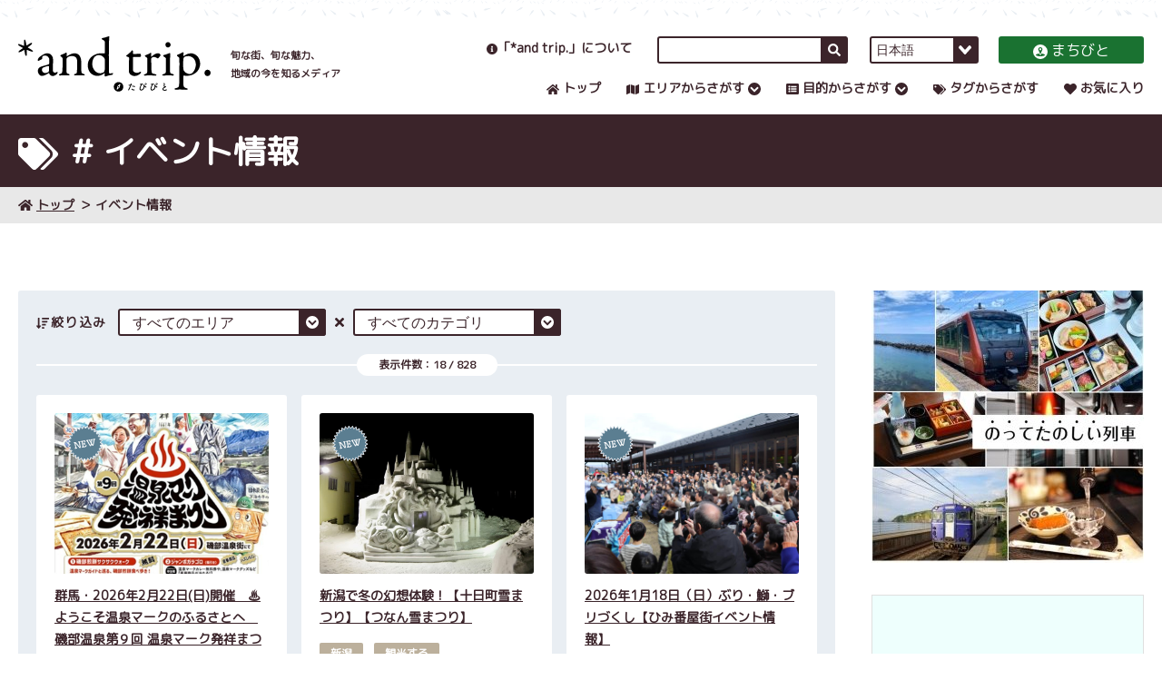

--- FILE ---
content_type: text/html
request_url: https://www.andtrip.jp/tag/event/
body_size: 8729
content:
<!DOCTYPE html>
<html lang="ja">
  <head>
    <script src="//msta.j-server.com/MSTA/LUC2AITRIP/js/msta.js"></script>
    <meta charset="utf-8">
    <title>イベント情報｜*and trip. たびびと</title>
    <meta name="description" content="*and trip. たびびと" />
    <meta name="keywords" content="*and trip. ,ポータル,JR東日本,ジェイアール,JR東日本びゅうツーリズム＆セールス,びゅうトラベルサービス,旅,旅行,街,たびびと,イベント情報">
    <meta name="viewport" content="width=device-width, initial-scale=1">
    <meta http-equiv="X-UA-Compatible" content="IE=edge">
    <meta name="format-detection" content="telephone=no">
    <meta property="og:type" content="article">
    <meta property="og:title" content="イベント情報｜*and trip. たびびと">
    <meta property="og:description" content="*and trip. たびびと">
    <meta property="og:url" content="https://www.andtrip.jp/tag/event/">
    <meta property="og:site_name" content="*and trip.">
    <meta property="og:image" content="https://www.andtrip.jp/img/og-tabibito.jpg">
    <meta name="twitter:card" content="summary_large_image">
    <link href="https://fonts.googleapis.com/css?family=M+PLUS+Rounded+1c" rel="stylesheet">
    <link rel="stylesheet" href="/css/app.css?v=20231018" />
    <link rel="icon" href="/favicon.ico">
    <link rel="apple-touch-icon" href="/img/ati-tabibito.png" sizes="180x180">
    <link rel="icon" type="image/png" href="/img/favicon32-tabibito.png" sizes="32x32">
    <link rel="icon" type="image/png" href="/img/favicon16-tabibito.png" sizes="16x16">
    <!-- Google Tag Manager -->
    <script>(function(w,d,s,l,i){w[l]=w[l]||[];w[l].push({'gtm.start':
    new Date().getTime(),event:'gtm.js'});var f=d.getElementsByTagName(s)[0],
    j=d.createElement(s),dl=l!='dataLayer'?'&l='+l:'';j.async=true;j.src=
    'https://www.googletagmanager.com/gtm.js?id='+i+dl;f.parentNode.insertBefore(j,f);
    })(window,document,'script','dataLayer','GTM-NKZKDJZ');</script>
    <!-- End Google Tag Manager -->
  </head>
  <body data-season="winter" data-style="tag" data-fixed-title="false">
    <!-- Google Tag Manager (noscript) -->
    <noscript><iframe src="https://www.googletagmanager.com/ns.html?id=GTM-NKZKDJZ"
    height="0" width="0" style="display:none;visibility:hidden"></iframe></noscript>
    <!-- End Google Tag Manager (noscript) -->

<!-- ########## ヘッダー ########## >> -->
    <header>
      <ul class="frame">
        <li>
          <a href="/"><img src="/img/logo.svg" alt="*and trip. tabi-bito" /></a>
          <p>
          旬な街、旬な魅力、<br />
          地域の今を知るメディア
          </p>
          <button id="button-open-menu"></button>
        </li>
        <li>
          <article>
            <div><a data-icon="about" href="/about/"><i></i>「*and trip.」について</a></div>
            <!-- PC用サイト内検索 >> -->
            <form class="js-searchbox" method="get" action="/result/">
              <input type="text" name="p" value="" />
              <button></button>
            </form>
            <!-- << PC用サイト内検索 -->
            <div class="switch-lang" id="msta_langArea">
              <select>
                <option id="msta_lang_ja">日本語</option>
                <option id="msta_lang_en">English</option>
                <option id="msta_lang_tw">繁體中文</option>
                <option id="msta_lang_zh">简体中文</option>
                <option id="msta_lang_ko">한국어</option>
                <option id="msta_lang_th">ภาษาไทย</option>
              </select>
            </div>
            <a href="/biz/"><i></i>まちびと</a>
          </article>
          <nav data-type="pc">
            <div><a data-icon="home" href="/"><i></i>トップ</a></div>
            <div>
              <a data-icon="area"><i></i>エリアからさがす</a>
              <!-- ポップアップ >> -->
              <section>
                <h3>エリアを選択してください</h3>
                <p>
                  <a href="/area/hokkaido/">北海道</a>
                </p>
                <p>
                  <a href="/area/aomori/">青森</a>
                  <a href="/area/akita/">秋田</a>
                  <a href="/area/iwate/">岩手</a>
                  <a href="/area/yamagata/">山形</a>
                  <a href="/area/miyagi/">宮城</a>
                  <a href="/area/fukushima/">福島</a>
                </p>
                <p>
                  <a href="/area/ibaraki/">茨城</a>
                  <a href="/area/tochigi/">栃木</a>
                  <a href="/area/gunma/">群馬</a>
                  <a href="/area/saitama/">埼玉</a>
                  <a href="/area/chiba/">千葉</a>
                  <a href="/area/tokyo/">東京</a>
                  <a href="/area/kanagawa/">神奈川</a>
                </p>
                <p>
                  <a href="/area/niigata/">新潟</a>
                  <a href="/area/nagano/">長野</a>
                  <a href="/area/yamanashi/">山梨</a>     
                  <a href="/area/shizuoka/">静岡</a>
                  <a href="/area/toyama/">富山</a>
                  <a href="/area/ishikawa/">石川</a>
                  <a href="/area/fukui/">福井</a>
                  <a href="/area/gifu/">岐阜</a>
                </p>
              </section>
              <!-- << ポップアップ -->
            </div>
            <div>
              <a data-icon="category"><i></i>目的からさがす</a>
              <section>
                <h3>目的を選択してください</h3>
                <p>
                  <a href="/category/city/">観光する</a>
                  <a href="/category/eat/">食べる</a>
                  <a href="/category/buy/">お土産</a>
                  <a href="/category/stay/">泊まる</a>
                  <a href="/category/experience/">体験する</a>
                  <a href="/category/feature/">特集</a>
                  <a href="/category/concierge/">駅たびコンシェルジュ</a>
                  <a href="/category/pr/">PR</a>
                </p>
              </section>
            </div>
            <div><a data-icon="tag" href="/tag/"><i></i>タグからさがす</a></div>
            <div><a data-icon="favorite" href="/favorite/"><i></i>お気に入り</a></div>
          </nav>
        </li>
      </ul>
    </header>
    <!-- << ########## ヘッダー ########## -->
    <!-- ########## SPメニュー ########## >> -->
    <nav data-type="sp">
      <ul>
        <li></li>
        <li>
          <h2>
            <img src="/img/logo-white.svg" />
            <button id="button-close-menu"></button>
          </h2>
          <!-- SP用サイト内検索 >> -->
          <form class="js-searchbox" method="get" action="/result/">
            <input type="text" name="p" value="" placeholder="サイト内検索" />
            <button></button>
          </form>
          <!-- << SP用サイト内検索 -->
          <section data-type="main">
            <div><a data-icon="home" href="/"><i></i>トップ</a></div>
            <div>
              <h4 data-icon="area"><i></i>エリアからさがす</h4>
              <p>
                <label>
                  <select>
                    <option value="">エリアを選択してください</option>
                    <option value="/area/hokkaido/">北海道</option>
                    <option value="/area/aomori/">青森</option>
                    <option value="/area/akita/">秋田</option>
                    <option value="/area/iwate/">岩手</option>
                    <option value="/area/yamagata/">山形</option>
                    <option value="/area/miyagi/">宮城</option>
                    <option value="/area/fukushima/">福島</option>
                    <option value="/area/ibaraki/">茨城</option>
                    <option value="/area/tochigi/">栃木</option>
                    <option value="/area/gunma/">群馬</option>
                    <option value="/area/saitama/">埼玉</option>
                    <option value="/area/chiba/">千葉</option>
                    <option value="/area/tokyo/">東京</option>
                    <option value="/area/kanagawa/">神奈川</option>
                    <option value="/area/niigata/">新潟</option>
                    <option value="/area/nagano/">長野</option>
                    <option value="/area/yamanashi/">山梨</option>
                    <option value="/area/shizuoka/">静岡</option>
                    <option value="/area/toyama/">富山</option>
                    <option value="/area/ishikawa/">石川</option>
                    <option value="/area/fukui/">福井</option>
                    <option value="/area/gifu/">岐阜</option>
                  </select>
                </label>
              </p>
            </div>
            <div>
              <h4 data-icon="category"><i></i>目的からさがす</h4>
              <p>
                <label>
                  <select>
                    <option value="">目的を選択してください</option>
                    <option value="/category/city/">観光する</option>
                    <option value="/category/eat/">食べる</option>
                    <option value="/category/buy/">お土産</option>
                    <option value="/category/stay/">泊まる</option>
                    <option value="/category/experience/">体験する</option>
                    <option value="/category/feature/">特集</option>
                    <option value="/category/concierge/">駅たびコンシェルジュ</option>
                    <option value="/category/pr/">PR</option>
                  </select>
                </label>
              </p>
            </div>
            <div><a data-icon="tag" href="/tag/"><i></i>タグからさがす</a></div>
            <div><a data-icon="favorite" href="/favorite/"><i></i>お気に入り</a></div>
            <div><a data-icon="about" href="/about/"><i></i>「*and trip.」について</a></div>
          </section>
          <section data-type="sub">
            <div><a href="/news/">TOPICS一覧</a></div>
            <div><a href="/seasonal/">旬な情報投稿・お問合せフォーム</a></div>
            <div><a href="/terms/">このサイトについて</a></div>
            <div><a href="/biz/" data-type="button"><i></i>まちびと</a></div>
          </section>
        </li>
      </ul>
    </nav>
    <!-- << ########## SPメニュー ########## -->
    <!-- ########## 茶帯タイトル ########## >> -->
    <section data-type="title">
      <ul class="frame">
        <li data-icon="tag"><i></i> # イベント情報</li>
        <li></li>
      </ul>
    </section>
    <!-- ########## << 茶帯タイトル ########## -->
    <!-- ########## パンくず >> ########## -->
    <nav data-type="topicpath">
      <div class="frame">
        <a href="/"><i></i>トップ</a>
        <a>イベント情報</a>
      </div>
    </nav>
    <!-- ########## << パンくず ########## -->
    <div class="frame" data-type="main">
      <main>
        <section data-type="card">
          <!--- ########## 絞り込み >> ########## -->
          <form name="filter" data-action="false">
            <ul>
              <li><i></i>絞り込み</li>
              <li>
                <label>
                  <select name="area">
                    <option value="">すべてのエリア</option>
                    <option value="hokkaido">北海道</option>
                    <option value="aomori">青森</option>
                    <option value="akita">秋田</option>
                    <option value="iwate">岩手</option>
                    <option value="yamagata">山形</option>
                    <option value="miyagi">宮城</option>
                    <option value="fukushima">福島</option>
                    <option value="ibaraki">茨城</option>
                    <option value="tochigi">栃木</option>
                    <option value="gunma">群馬</option>
                    <option value="saitama">埼玉</option>
                    <option value="chiba">千葉</option>
                    <option value="tokyo">東京</option>
                    <option value="kanagawa">神奈川</option>
                    <option value="niigata">新潟</option>
                    <option value="nagano">長野</option>
                    <option value="yamanashi">山梨</option>
                    <option value="shizuoka">静岡</option>
                    <option value="toyama">富山</option>
                    <option value="ishikawa">石川</option>
                    <option value="fukui">福井</option>
                    <option value="gifu">岐阜</option>
                  </select>
                </label>
              </li>
              <li>
                <label>
                  <select name="category">
                    <option value="">すべてのカテゴリ</option>
                    <option value="city">観光する</option>
                    <option value="eat">食べる</option>
                    <option value="buy">お土産</option>
                    <option value="stay">泊まる</option>
                    <option value="experience">体験する</option>
                    <option value="feature">特集</option>
                    <option value="concierge">駅たびコンシェルジュ</option>
                    <option value="pr">PR</option>
                  </select>
                </label>
              </li>
            </ul>
          </form>
          <!--- ########## << 絞り込み ########## -->
          <!--- ########## 件数表示 >> ########## -->
          <article>
            <span class="js-list-count">表示件数：<var>18</var> / <var>828</var></span>
          </article>
          <!--- ########## << 件数表示 ########## -->
          <!--- ########## リスト >> ########## -->
          <ul id="js-block-entries">
            <li data-id="" class="js-item">
              <div class="js-inner">
                <a href="/article/007076.html">
                  <figure class="js-new-inner" style="background-image: url(https://www.andtrip.jp/images/a8a0666a5de96dc5aa727686a38bf16270bc976f.jpg)"></figure>
                  <p>群馬・2026年2月22日(日)開催　♨ようこそ温泉マークのふるさとへ　磯部温泉第９回 温泉マーク発祥まつり</p>
                  <time class="date" style="display:none">2026/01/14</time>
                  <ul>
                    <li>群馬</li>
                    <li>体験する</li>
                  </ul>
                </a>
              </div>
            </li>
            <li data-id="" class="js-item">
              <div class="js-inner">
                <a href="/article/006388.html">
                  <figure class="js-new-inner" style="background-image: url(https://www.andtrip.jp/images/41da3a6fa9032c9b1fe12940f68477233db284d8.jpg)"></figure>
                  <p>新潟で冬の幻想体験！【十日町雪まつり】【つなん雪まつり】</p>
                  <time class="date" style="display:none">2026/01/13</time>
                  <ul>
                    <li>新潟</li>
                    <li>観光する</li>
                  </ul>
                </a>
              </div>
            </li>
            <li data-id="" class="js-item">
              <div class="js-inner">
                <a href="/article/006450.html">
                  <figure class="js-new-inner" style="background-image: url(https://www.andtrip.jp/images/2024.2.11%283%29.JPG)"></figure>
                  <p>2026年1月18日（日）ぶり・鰤・ブリづくし【ひみ番屋街イベント情報】</p>
                  <time class="date" style="display:none">2026/01/09</time>
                  <ul>
                    <li>富山</li>
                    <li>観光する</li>
                  </ul>
                </a>
              </div>
            </li>
            <li data-id="" class="js-item">
              <div class="js-inner">
                <a href="/article/005716.html">
                  <figure class="js-new-inner" style="background-image: url(https://www.andtrip.jp/images/b998c614313fc22ceafa4bd74b79f8818ba178f2.jpg)"></figure>
                  <p>冬の寒さを吹き飛ばす！秋田【田沢湖高原雪まつり2026】</p>
                  <time class="date" style="display:none">2026/01/09</time>
                  <ul>
                    <li>秋田</li>
                    <li>体験する</li>
                  </ul>
                </a>
              </div>
            </li>
            <li data-id="" class="js-item">
              <div class="js-inner">
                <a href="/article/007033.html">
                  <figure class="js-new-inner" style="background-image: url(https://www.andtrip.jp/images/e904e22b7d354632533107c39f5565faf63414ed.JPG)"></figure>
                  <p> ～駅たびコンシェルジュ新潟からのお知らせ～</p>
                  <time class="date" style="display:none">2026/01/05</time>
                  <ul>
                    <li>新潟</li>
                    <li>駅たびコンシェルジュ</li>
                  </ul>
                </a>
              </div>
            </li>
            <li data-id="" class="js-item">
              <div class="js-inner">
                <a href="/article/004431.html">
                  <figure class="js-new-inner" style="background-image: url(https://www.andtrip.jp/images/9e12593ebfe3bb1dda3a86a222649570da9dbdc8.jpg)"></figure>
                  <p>かまくらの中で鍋を楽しめる！長野・飯山【レストランかまくら村2026】</p>
                  <time class="date" style="display:none">2026/01/05</time>
                  <ul>
                    <li>長野</li>
                    <li>食べる</li>
                  </ul>
                </a>
              </div>
            </li>
            <li data-id="" class="js-item">
              <div class="js-inner">
                <a href="/article/004440.html">
                  <figure class="js-new-inner" style="background-image: url(https://www.andtrip.jp/images/00166dc9a1dd9ffb7febf0496bf9ec58728bd408.jpg)"></figure>
                  <p>〈2026年開催予定〉【第4回 雫石冬フェスタin小岩井農場】岩手の冬を楽しむイベント情報</p>
                  <time class="date" style="display:none">2026/01/05</time>
                  <ul>
                    <li>岩手</li>
                    <li>体験する</li>
                  </ul>
                </a>
              </div>
            </li>
            <li data-id="" class="js-item">
              <div class="js-inner">
                <a href="/article/007050.html">
                  <figure class="js-new-inner" style="background-image: url(https://www.andtrip.jp/images/14982048614ce7f2fc3c00431267429b9b5110df.JPG)"></figure>
                  <p>～駅たびコンシェルジュ盛岡からのお知らせ～</p>
                  <time class="date" style="display:none">2026/01/01</time>
                  <ul>
                    <li>岩手</li>
                    <li>駅たびコンシェルジュ</li>
                  </ul>
                </a>
              </div>
            </li>
            <li data-id="" class="js-item">
              <div class="js-inner">
                <a href="/article/007068.html">
                  <figure class="js-new-inner" style="background-image: url(https://www.andtrip.jp/images/d7fc864437969d09f8921d4a9dc6af300283f7f8.JPG)"></figure>
                  <p>～駅たびコンシェルジュ秋田からのお知らせ～</p>
                  <time class="date" style="display:none">2025/12/30</time>
                  <ul>
                    <li>秋田</li>
                    <li>駅たびコンシェルジュ</li>
                  </ul>
                </a>
              </div>
            </li>
            <li data-id="" class="js-item">
              <div class="js-inner">
                <a href="/article/006379.html">
                  <figure class="js-new-inner" style="background-image: url(https://www.andtrip.jp/images/c04de3e6d7f27009f2f031761f3532b4e32ebe56.jpg)"></figure>
                  <p>大人気イベント！米どころ新潟で味わう【南魚沼、本気（マジ）丼キャンペーン】開催中！</p>
                  <time class="date" style="display:none">2025/12/29</time>
                  <ul>
                    <li>新潟</li>
                    <li>食べる</li>
                  </ul>
                </a>
              </div>
            </li>
            <li data-id="" class="js-item">
              <div class="js-inner">
                <a href="/article/007066.html">
                  <figure class="js-new-inner" style="background-image: url(https://www.andtrip.jp/images/8d415e8c246f54f7365d2a78dadc1806b49f7406.JPG)"></figure>
                  <p> ～駅たびコンシェルジュ福島からのお知らせ～</p>
                  <time class="date" style="display:none">2025/12/26</time>
                  <ul>
                    <li>福島</li>
                    <li>駅たびコンシェルジュ</li>
                  </ul>
                </a>
              </div>
            </li>
            <li data-id="" class="js-item">
              <div class="js-inner">
                <a href="/article/006335.html">
                  <figure class="js-new-inner" style="background-image: url(https://www.andtrip.jp/images/mk_20240105_2154_rs.jpg)"></figure>
                  <p>Winter Springs 色の星【GREEN SPRINGS】／2025 たちかわイルミネーション【サンサンロード】東京・立川</p>
                  <time class="date" style="display:none">2025/12/26</time>
                  <ul>
                    <li>東京</li>
                    <li>観光する</li>
                  </ul>
                </a>
              </div>
            </li>
            <li data-id="" class="js-item">
              <div class="js-inner">
                <a href="/article/005603.html">
                  <figure class="js-new-inner" style="background-image: url(https://www.andtrip.jp/images/e73127211c9c15ad523d0e09456fe160fdc6577f.jpg)"></figure>
                  <p>2026年冬！春の訪れを告げる八戸えんぶりを見に行こう！【八戸えんぶり】</p>
                  <time class="date" style="display:none">2025/12/25</time>
                  <ul>
                    <li>青森</li>
                    <li>観光する</li>
                  </ul>
                </a>
              </div>
            </li>
            <li data-id="" class="js-item">
              <div class="js-inner">
                <a href="/article/006439.html">
                  <figure class="js-new-inner" style="background-image: url(https://www.andtrip.jp/images/4dfa0081238031903cc28cc24702519ed0e4711f.JPG)"></figure>
                  <p>2026年1月2日（金）～4日（日）能登半島復興支援　新春初売り2026【ひみ番屋街イベント情報】</p>
                  <time class="date" style="display:none">2025/12/25</time>
                  <ul>
                    <li>富山</li>
                    <li>観光する</li>
                  </ul>
                </a>
              </div>
            </li>
            <li data-id="" class="js-item">
              <div class="js-inner">
                <a href="/article/007052.html">
                  <figure class="js-new-inner" style="background-image: url(https://www.andtrip.jp/images/9ecbcdcb6dd6d3c34225525ce7daed2a843b1116.JPG)"></figure>
                  <p>～駅たびコンシェルジュ仙台からのお知らせ～　</p>
                  <time class="date" style="display:none">2025/12/24</time>
                  <ul>
                    <li>宮城</li>
                    <li>駅たびコンシェルジュ</li>
                  </ul>
                </a>
              </div>
            </li>
            <li data-id="" class="js-item">
              <div class="js-inner">
                <a href="/article/004333.html">
                  <figure class="js-new-inner" style="background-image: url(https://www.andtrip.jp/images/ef8ecc7064ea6231750f2b4fb38520ecd858584b.jpg)"></figure>
                  <p>2026年開催！温泉街で楽しめる雪と光のアート 栃木【湯西川温泉 かまくら祭】</p>
                  <time class="date" style="display:none">2025/12/19</time>
                  <ul>
                    <li>栃木</li>
                    <li>観光する</li>
                  </ul>
                </a>
              </div>
            </li>
            <li data-id="" class="js-item">
              <div class="js-inner">
                <a href="/article/007048.html">
                  <figure class="js-new-inner" style="background-image: url(https://www.andtrip.jp/images/6369e007d51da064f2d4a9b8569c0d276a3a98bd.JPG)"></figure>
                  <p>～駅たびコンシェルジュ青森からのお知らせ～</p>
                  <time class="date" style="display:none">2025/12/17</time>
                  <ul>
                    <li>青森</li>
                    <li>駅たびコンシェルジュ</li>
                  </ul>
                </a>
              </div>
            </li>
            <li data-id="" class="js-item">
              <div class="js-inner">
                <a href="/article/007019.html">
                  <figure class="js-new-inner" style="background-image: url(https://www.andtrip.jp/images/e30448708e5b01f53392338ed3c783064df2b076.jpg)"></figure>
                  <p>伊豆熱海　優雅なサフィール踊り子に乗って春の伊豆へ！～駅たびコンシェルジュがおすすめするご旅行のご案内～</p>
                  <time class="date" style="display:none">2025/12/17</time>
                  <ul>
                    <li>駅たびコンシェルジュ</li>
                  </ul>
                </a>
              </div>
            </li>
          </ul>
          <!--- ########## << リスト ########## -->
          <aside id="js-btnMore">
            <a>もっと見る<i></i></a>
          </aside>
        </section>
      </main>
<aside>

        



        <a href="https://www.andtrip.jp/tag/joyful/" target="_blank" rel="noopener noreferrer"><img src="/images/8932d4f7fc31f923b23781c1f39180658b623f38.jpg" alt="のってたのしい列車特集 別ウィンドウが開きます"></a>


        <a href="https://www.jre-travel.com/" target="_blank" rel="noopener noreferrer"><img src="/images/5435bd73ff0ed21894c91cc9736a34408661ee2f.png" alt="JR東日本びゅうダイナミックレールパック 別ウィンドウが開きます"></a>


        <a href="https://www.instagram.com/andtrip_jp/" target="_blank" rel="noopener noreferrer"><img src="/images/09fbb76bbc8ea402db9676107cc1a04bcaa8d52f.jpg" alt="and trip Instagram 別ウィンドウが開きます"></a>


        <a href="https://x.com/andtrip_" target="_blank" rel="noopener noreferrer"><img src="/images/800a4377ef08259a44de4f89416c1a4047d1a7b7.jpg" alt="and trip X 別ウィンドウが開きます"></a>


        <a href="https://furusato.jreast.co.jp/pages/fp/traintrip?utm_source=yahoo&utm_medium=ppc&utm_content=L1_traintrip&utm_campaign=jeki_jremall_furusato&utm_term=%E3%81%B5%E3%82%8B%E3%81%95%E3%81%A8%20%E7%B4%8D%E7%A8%8E%20jre&yclid=YSS.1001207452.EAIaIQobChMIoefswdeviQMVoWAPAh10fRFLEAAYASAAEgKD9_D_BwE" target="_blank" rel="noopener noreferrer"><img src="/images/2a220e4549e97f089b1ce2a9378d092562b026ca.jpg" alt="JRE MALL 別ウィンドウが開きます"></a>


        <a href="https://media.jreast.co.jp/" target="_blank" rel="noopener noreferrer"><img src="/images/c590aee4b7ccdd847afa5f3d5253f1134e4d4604.jpg" alt="JREメディア 別ウィンドウが開きます"></a>


        <a href="https://furusato.jreast.co.jp/furusato/feature/F000-15/disa" target="_blank" rel="noopener noreferrer"><img src="/images/0b5c082bfae02b005e134e4ffe280ea8431c8c95.jpg" alt="災害支援寄付 別ウィンドウが開きます"></a>


        <a href="https://www.jrview-travel.com/?utm_source=andtrip&utm_medium=banner&utm_campaign=andtrip_TOP" target="_blank" rel="noopener noreferrer"><img src="/images/efd5fad41f2a1e737271196bc29c812632f6ae4e.jpg" alt="日本の旅、鉄道の旅 別ウィンドウが開きます"></a>


        
        <section data-type="about">
          <h5><i></i>「*and trip.」について<span>ABOUT</span></h5>
          <article>
            <div>
              「*and trip.」は地域メディアとして地域の情報を集約し、皆さまに旅行のきっかけを提供するサイトです。旅行のきっかけ探しに役立つ機能もご用意しています。
              <a href="/about/" data-type="button">詳しくはこちら<i></i></a>
            </div>
          </article>
        </section>


<!--
        
      <section data-type="pickup">
          <h5><i></i>注目タグと関連記事<span>PICK UP!</span></h5>
          <article>
            <div>
              
              <h6><a href="/tag/couple/">カップル旅</a></h6>

              

              <ul>

                
                <li>
                  <a href="/article/005476.html">
                    <figure style="background-image: url(https://www.andtrip.jp/images/2023_YRNY_KV_YokoLogo_RGB.jpg)"></figure>
                    <span>2023年11月27日～2024年1月4日開催　夜にあらわれる光の横浜〈ヨルノヨ2023〉</span>
                  </a>
                </li>


              </ul>



              <ul>

                
                <li>
                  <a href="/article/005342.html">
                    <figure style="background-image: url(https://www.andtrip.jp/images/38ebc475a4eb6d6a44f23c0013700e34ff55f5a8.jpg)"></figure>
                    <span>地を食す！感じる！浸る！展望露天風呂で城下町を望めるお宿　会津若松市・東山温泉【御宿 東鳳】</span>
                  </a>
                </li>


              </ul>



              <ul>

                
                <li>
                  <a href="/article/004434.html">
                    <figure style="background-image: url(https://www.andtrip.jp/images/ri-be.jpg)"></figure>
                    <span>コーヒーと喫茶店文化が根付く！【盛岡のレトロ喫茶店・カフェ7選】</span>
                  </a>
                </li>


              </ul>


              
              <h6><a href="/tag/localgourmet/">ご当地グルメ</a></h6>

              

              <ul>

                
                <li>
                  <a href="/article/004053.html">
                    <figure style="background-image: url(https://www.andtrip.jp/images/a0be6f41d692df316d1a0f27de137edbf4420be6.jpg)"></figure>
                    <span>カニ籠漁発祥の地で味わう「かに丼」や名物「喜見城丼」【海の駅 蜃気楼】</span>
                  </a>
                </li>


              </ul>



              <ul>

              </ul>



              <ul>

              </ul>


              
              
            </div>
            <p><a href="/tag/"><i></i><span>タグ一覧</span></a></p>
          </article>
        </section>

        
      
        <section data-type="tag">
          <h5><i></i>人気のタグ<span>POPULAR TAG</span></h5>
          <article>
            <div>
            <a href="/tag/autumn/">秋</a><a href="/tag/momiji/">紅葉</a><a href="/tag/ohotograph/">写真映え</a><a href="/tag/mountain/">山</a><a href="/tag/onsenryokan/">温泉旅館</a><a href="/tag/fukushima/">福島県</a><a href="/tag/ibaraki/">茨城県</a><a href="/tag/ekicon-nigataeki/">駅たびコンシェルジュ新潟</a><a href="/tag/hokurikutsusinbu/">北陸通信部</a><a href="/tag/hokkaidotsusinbu/">北海道通信部</a>
            </div>
            <p><a href="/tag/"><i></i><span>タグ一覧</span></a></p>
          </article>
        </section>
        
-->
        
      <section data-type="recruitment">
          <h5><i></i>旬な情報募集中！<span>RECRUITMENT!</span></h5>
          <article>
            <div>
              「*and trip.」ではユーザーの皆さまからの「街の旬な情報」を募集しています！あなたの街のおすすめを教えてください。編集部が記事にしてご紹介いたします♪
              <a href="/seasonal/" data-type="button">詳しくはこちら<i></i></a>
            </div>
          </article>
        </section>
      </aside>


    </div>
<!-- ########## 関連リンク >> ########## -->
    <aside data-type="relation-link">
      <section class="frame">
        <h5><i></i>関連リンク<span>LINKS</span></h5>
        <div>


          <a href="https://www.jrview-travel.com/?utm_source=andtrip&utm_medium=banner&utm_campaign=andtrip_TOP" target="_blank" rel="noopener noreferrer"><img src="/images/9f0b13e83b801979980c8650d6a01b7e394b46aa.jpg" alt="日本の旅、鉄道の旅 別ウィンドウが開きます"></a>




          <a href="https://www.viewtabi.jp/?utm_source=andtrip&utm_medium=ban&utm_campaign=viewtabi" target="_blank" rel="noopener noreferrer"><img src="/images/e00b2265a9ca92a0f052799bbbde8739e672c39c.png" alt="びゅうたび 別ウィンドウが開きます"></a>




          <a href="https://www.jre-travel.com/" target="_blank" rel="noopener noreferrer"><img src="/images/bnr_vt_295_83.png" alt="びゅうトラベル 別ウィンドウが開きます"></a>




          <a href="https://www.jreast.co.jp/travel/ekitabi_concierge/shop.html" target="_blank" rel="noopener noreferrer"><img src="/images/6aad312ca3ac19c8f1e5ef0387926e9069d49152.png" alt="駅たびコンシェルジュ 別ウィンドウが開きます"></a>




          <a href="https://mag.eki-net.biz/index.html?utm_source=andtrip.jp&utm_medium=referral&utm_campaign=andtrip_crosslink" target="_blank" rel="noopener noreferrer"><img src="/images/f355c9091216a5f68459b77417c81fdc131399bd.jpg" alt="えきねっとマガジン 別ウィンドウが開きます"></a>
        
        </div>
      </section>
    </aside>
    <!-- ########## << 関連リンク ########## -->



<nav data-type="breadcrumb">
      <div class="frame">
        <a id="back-to-top"><i></i>ページの最初へ</a>
      </div>
    </nav>
    <!-- ########## フッター >> ########## -->
    <footer>
      <ul class="frame">
        <li data-type="site">
          <a href="/"><img src="/img/logo-white.svg" alt="*and trip." /></a>
          <p style="text-align:center;">旬な街、旬な魅力、<br />地域の今を知るメディア</p>
          <aside>
            <!-- エリア別一覧、記事詳細以外 >> -->
            <!--
            <a href=""><i></i>SNS公式アカウント一覧</a>
            -->
            <!-- << エリア別一覧、記事詳細以外 -->
            <!-- エリア一覧、記事詳細 >> -->
            <h4>SNS公式アカウント</h4>
            <ol>
              <li><a href="https://twitter.com/andtrip_" target="_blank"><img src="/img/icon-sns-tw.svg" /></a></li>
              <li><a href="https://www.instagram.com/andtrip_jp/" target="_blank"><img src="/img/icon-sns-ins.svg" /></a></li>
              <li><a href="https://www.youtube.com/c/andtrip" target="_blank"><img src="/img/icon-sns-yt.svg" /></a></li>
            </ol>
            <!-- << エリア一覧、記事詳細 -->
          </aside>
        </li>
        <li data-type="area">
          <h3><span>エリアからさがす</span></h3>
          <p>
            <a href="/area/hokkaido/">北海道</a>
          </p>
          <p>
            <a href="/area/aomori/">青森</a>
            <a href="/area/akita/">秋田</a>
            <a href="/area/iwate/">岩手</a>
            <a href="/area/yamagata/">山形</a>
            <a href="/area/miyagi/">宮城</a>
            <a href="/area/fukushima/">福島</a>
          </p>
          <p>
            <a href="/area/ibaraki/">茨城</a>
            <a href="/area/tochigi/">栃木</a>
            <a href="/area/gunma/">群馬</a>
            <a href="/area/saitama/">埼玉</a>
            <a href="/area/chiba/">千葉</a>
            <a href="/area/tokyo/">東京</a>
            <a href="/area/kanagawa/">神奈川</a>
          </p>
          <p>
            <a href="/area/niigata/">新潟</a>
            <a href="/area/nagano/">長野</a>
            <a href="/area/yamanashi/">山梨</a>     
            <a href="/area/shizuoka/">静岡</a>
            <a href="/area/toyama/">富山</a>
            <a href="/area/ishikawa/">石川</a>
            <a href="/area/fukui/">福井</a>
            <a href="/area/gifu/">岐阜</a>
          </p>
        </li>
        <li data-type="category">
          <h3><span>目的からさがす</span></h3>
          <p>
            <a href="/category/city/">観光する</a>
            <a href="/category/eat/">食べる</a>
            <a href="/category/buy/">お土産</a>
          </p>
          <p>
            <a href="/category/stay/">泊まる</a>
            <a href="/category/experience/">体験する</a>
            <a href="/category/feature/">特集</a>
          </p>
          <p>
            <a href="/category/concierge/">駅たびコンシェルジュ</a>
            <a href="/category/pr/">PR</a>
          </p>
        </li>
        <li data-type="other">
          <a href="/tag/">タグからさがす</a>
          <a href="/favorite/">お気に入り</a>
          <a href="/about/">「*and trip.」について</a>
          <a href="/news/">TOPICS一覧</a>
          <a href="/seasonal/">旬な情報投稿・お問合せフォーム</a>
          <a href="/terms/">このサイトについて</a>
          <a href="/biz/" data-type="button"><i></i>まちびと</a>
        </li>
      </ul>
      <div class="frame">&copy; JR EAST VIEW TOURISM AND SALES CO.,LTD.　ALL RIGHTS RESERVED</div>
    </footer>
    <!-- ########## << フッター ########## -->
<script src="/js/app.js"></script>
    <script src="/js/vendor/jquery.min.js"></script>
    <script src="/js/vendor/mustache.js"></script>
    <script src="/js/vendor/purl.js"></script>
    <script src="/js/loader_j.js"></script>
    <script src="/js/button-loader.js"></script>
    <script src="/js/json_searcher.js"></script>
    <script src="/js/list_new.js"></script>
    <script src="/js/list_common.js"></script>
    <script>
    $(function() {
      $.when(
        $.getJSON("/json/master_area.json"),
        $.getJSON("/json/master_category.json"),
        $.getJSON("/json/master_tag.json")
      )
      .then( function(json1, json2, json3) {
        ListCommon.init({
          api_url  : "/json/contents.json",
          master_area     : json1[0],
          master_category : json2[0],
          master_tag      : json3[0],
          per_page : 18,
          now_page : 1,
          base_offset : 0
        });
      })
    });
    </script>
    <script type="mustache" id="picture-entry-template">
                <li data-id="{{id}}" class="js-item">
                  <div>
                    <a href="{{Entrylink}}">
                      <figure class="js-new-inner" style="background-image: url({{ImgUrl}})"></figure>
                      <p>{{title}}</p>
                      <p class="date" style="display:none">{{date}}</p>
                      <ul>
                        {{#area}}<li>{{area}}</li>{{/area}}
                        {{#category}}<li>{{category}}</li>{{/category}}
                      </ul>
                    </a>
                  </div>
                </li>
    </script>
    <script type="mustache" id="empty-template">
    	<li class="" style="width:100%">
    		該当する記事がありません。
    	</li>
    </script>
    <script src="/js/vendor/js_cookie.js"></script>
    <script src="/js/gdpr_consensus.js"></script>
  </body>
</html>



--- FILE ---
content_type: text/css
request_url: https://www.andtrip.jp/css/app.css?v=20231018
body_size: 127381
content:
@charset "UTF-8";
button, input, select, textarea {
    padding: 0;
    border: none;
    border-radius: 0;
    outline: none;
    background: none;
    color: #3b242a;
    box-shadow:none
}

select {
    background-image: none;
    -webkit-appearance: none;
    appearance:none
}

select::-ms-expand {
    display:none
}

button {
    cursor:pointer
}

* {
    box-sizing: border-box;
    margin: 0;
    padding: 0;
    max-width: 100%;
    word-wrap: break-word;
    overflow-wrap: break-word;
    position: relative;
    z-index:1
}

ol, ul {
    list-style:none
}

a {
    color: #3b242a;
    cursor: pointer;
    text-decoration:none
}

html {
    font-family: M PLUS Rounded\ 1c;
    font-size:14px
}

body {
    color: #3b242a;
    padding-top: 126px;
    -webkit-text-size-adjust:100%
}

@media (min-width: 1025px) {
    body {
        transition:all .3s ease-out
    }
}

@media (max-width: 1024px) {
    body {
        padding-top:94px
    }
}

.frame {
    width: 1240px;
    max-width: 100%;
    margin:0 auto
}

@media (min-width: 1024px) and(max-width: 1240px) {
    .frame {
        padding:0 20px
    }
}

@media (max-width: 1024px) {
    .frame {
        width: 100%;
        padding: 0 14px
    }
}

.frame[data-type=main][data-column="1"] {
    margin-bottom: 16px;
    padding-top:30px
}

@media (max-width: 1024px) {
    .frame[data-type=main][data-column="1"] {
        display: block;
        padding-top: 25px
    }
}

.frame[data-type=main][data-column="1"] > aside {
    display:none
}

.frame[data-type=main]:not([data-column]) {
    display: flex;
    justify-content: space-between;
    margin-bottom: 16px;
    padding-top:30px
}

@media (max-width: 1024px) {
    .frame[data-type=main]:not([data-column]) {
        display: block;
        padding-top:25px
    }
}

.frame[data-type=main]:not([data-column]) > main {
    width:72.5806451613%
}

@media (max-width: 1024px) {
    .frame[data-type=main]:not([data-column]) > main {
        width:100%
    }
}

.frame[data-type=main]:not([data-column]) > aside {
    width: 24.1935483871%;
    padding-top:10px
}

@media (max-width: 1024px) {
    .frame[data-type=main]:not([data-column]) > aside {
        width:100%
    }
}

.frame[data-type=main]:not([data-column]) > aside > a {
    cursor: pointer;
    display: block;
    margin-bottom: 30px;
    text-align:center
}

@media (min-width: 1025px) {
    .frame[data-type=main]:not([data-column]) > aside > a {
        transition:opacity .3s ease-out
    }

    .frame[data-type=main]:not([data-column]) > aside > a:hover {
        opacity:.5
    }
}

@media (max-width: 1024px) {
    .frame[data-type=main]:not([data-column]) > aside > a {
        margin-bottom:19px
    }
}

.frame[data-type=main]:not([data-column]) > aside > section {
    margin-bottom:34px
}

@media (max-width: 1024px) {
    .frame[data-type=main]:not([data-column]) > aside > section {
        margin-bottom:26px
    }
}

.frame[data-type=main]:not([data-column]) > aside > section > h5 {
    font-size: 1.4285714286rem;
    letter-spacing: 0;
    line-height: 1.7;
    font-weight: 700;
    margin-bottom:14px
}

@media (max-width: 1024px) {
    .frame[data-type=main]:not([data-column]) > aside > section > h5 {
        margin-bottom:10px
    }
}

.frame[data-type=main]:not([data-column]) > aside > section > h5 span {
    font-size: .7142857143rem;
    letter-spacing: .1em;
    line-height: 1.7;
    font-weight: 700;
    vertical-align: middle;
    display: inline-block;
    margin-left:5px
}

.frame[data-type=main]:not([data-column]) > aside > section > article {
    background: #e8e8e8;
    border-radius: 3px;
    padding:20px
}

@media (max-width: 1024px) {
    .frame[data-type=main]:not([data-column]) > aside > section > article {
        padding:15px
    }
}

.frame[data-type=main]:not([data-column]) > aside > section > article > p {
    display: block;
    text-align: right;
    margin-top:12px
}

.frame[data-type=main]:not([data-column]) > aside > section > article > p a {
    font-size: 1rem;
    letter-spacing: 0;
    line-height: 1.7142857143;
    font-weight: 700;
    vertical-align:middle
}

.frame[data-type=main]:not([data-column]) > aside > section > article > p a i {
    background: no-repeat 50% url("data:image/svg+xml;charset=utf8,%3Csvg%20xmlns%3D%22http%3A%2F%2Fwww.w3.org%2F2000%2Fsvg%22%20width%3D%2225%22%20height%3D%2220%22%3E%3Cpath%20d%3D%22M19.453%208.828A1.808%201.808%200%200120%2010.156a1.808%201.808%200%2001-.547%201.328l-7.969%207.969a1.886%201.886%200%2001-2.656%200L.547%2011.172A1.808%201.808%200%20010%209.844V1.875A1.808%201.808%200%2001.547.547%201.808%201.808%200%20011.875%200h7.969a1.808%201.808%200%20011.328.547zM3.047%205.7a1.808%201.808%200%20001.328.547A1.808%201.808%200%20005.7%205.7a1.808%201.808%200%2000.547-1.328A1.808%201.808%200%20005.7%203.047%201.808%201.808%200%20004.375%202.5a1.808%201.808%200%2000-1.328.547A1.808%201.808%200%20002.5%204.375%201.808%201.808%200%20003.047%205.7zm21.406%205.784l-7.969%207.969a1.886%201.886%200%2001-2.656%200l6.8-6.8a3.482%203.482%200%20001.016-2.5%203.482%203.482%200%2000-1.016-2.5L12.93%200h1.914a1.808%201.808%200%20011.328.547l8.281%208.281A1.808%201.808%200%200125%2010.156a1.808%201.808%200%2001-.547%201.328z%22%20fill%3D%22%233b242a%22%2F%3E%3C%2Fsvg%3E");
    vertical-align: middle;
    background-size: contain;
    display: inline-block;
    height: 20px;
    width: 20px;
    margin-right:4px
}

.frame[data-type=main]:not([data-column]) > aside > section > article > p a:after {
    vertical-align: middle;
    content: "";
    margin-left: 4px;
    background-image: url("data:image/svg+xml;charset=utf8,%3Csvg%20xmlns%3D%22http%3A%2F%2Fwww.w3.org%2F2000%2Fsvg%22%20width%3D%2214%22%20height%3D%2213.625%22%3E%3Cpath%20d%3D%22M5.938.907L6.657.22a.723.723%200%2001.531-.219.723.723%200%2001.531.219l6.062%206.062a.723.723%200%2001.219.531.723.723%200%2001-.219.531l-6.062%206.063a.723.723%200%2001-.531.219.723.723%200%2001-.532-.219l-.719-.687a.672.672%200%2001-.2-.531.782.782%200%2001.234-.531l3.748-3.595H.75a.723.723%200%2001-.531-.219A.723.723%200%20010%207.313v-1a.723.723%200%2001.219-.531.723.723%200%2001.531-.219h8.969l-3.75-3.594a.782.782%200%2001-.234-.531.672.672%200%2001.203-.531z%22%20fill%3D%22%233B242A%22%2F%3E%3C%2Fsvg%3E");
    background-size: contain;
    display: inline-block;
    width: 13px;
    height:13px
}

.frame[data-type=main]:not([data-column]) > aside > section > article > div {
    background: #fff;
    border-radius: 3px;
    padding:20px
}

@media (max-width: 1024px) {
    .frame[data-type=main]:not([data-column]) > aside > section > article > div {
        padding:13px
    }
}

.frame[data-type=main]:not([data-column]) > aside > section a[data-type=button] {
    border-radius: 3px;
    color: #fff;
    display: inline-block;
    min-width: auto;
    text-align: center;
    font-size: 1rem;
    letter-spacing: 0;
    line-height: 1.4285714286;
    font-weight: 700;
    background: #3b242a;
    border: 2px solid #3b242a;
    width: 100%;
    margin: 13px 0 0 !important;
    padding:3px 10px
}

@media (max-width: 1024px) {
    .frame[data-type=main]:not([data-column]) > aside > section a[data-type=button] {
        padding:2px 10px
    }
}

.frame[data-type=main]:not([data-column]) > aside > section a[data-type=button] i {
    display: inline-block;
    height: 14px;
    width: 14px;
    margin-left: 4px;
    margin-right: 4px;
    vertical-align:middle
}

.frame[data-type=main]:not([data-column]) > aside > section a[data-type=button] i:after, .frame[data-type=main]:not([data-column]) > aside > section a[data-type=button] i:before {
    background: no-repeat 50%;
    background-size: contain;
    content: "";
    display: block;
    height: 100%;
    width: 100%;
    position: absolute;
    left: 0;
    top:0
}

.frame[data-type=main]:not([data-column]) > aside > section a[data-type=button] i:before {
    z-index:2
}

.frame[data-type=main]:not([data-column]) > aside > section a[data-type=button] i:after {
    z-index:1
}

@media (min-width: 1025px) {
    .frame[data-type=main]:not([data-column]) > aside > section a[data-type=button], .frame[data-type=main]:not([data-column]) > aside > section a[data-type=button] i:before {
        transition:all .3s ease-out
    }

    .frame[data-type=main]:not([data-column]) > aside > section a[data-type=button]:hover {
        background-color:#fff !important
    }

    .frame[data-type=main]:not([data-column]) > aside > section a[data-type=button]:hover i:before {
        opacity:0
    }
}

@media (max-width: 1024px) {
    .frame[data-type=main]:not([data-column]) > aside > section a[data-type=button] {
        font-size: .8571428571rem;
        letter-spacing: 0;
        line-height: 1.6666666667;
        font-weight: 700;
        margin: 9px auto 0 !important;
        padding: 3px 10px;
        max-width: 220px;
        display:block
    }
}

.frame[data-type=main]:not([data-column]) > aside > section a[data-type=button] i:before {
    background-image: url("data:image/svg+xml;charset=utf8,%3Csvg%20xmlns%3D%22http%3A%2F%2Fwww.w3.org%2F2000%2Fsvg%22%20width%3D%2214%22%20height%3D%2213.625%22%3E%3Cpath%20d%3D%22M5.938.907L6.657.22a.723.723%200%2001.531-.219.723.723%200%2001.531.219l6.062%206.062a.723.723%200%2001.219.531.723.723%200%2001-.219.531l-6.062%206.063a.723.723%200%2001-.531.219.723.723%200%2001-.532-.219l-.719-.687a.672.672%200%2001-.2-.531.782.782%200%2001.234-.531l3.748-3.595H.75a.723.723%200%2001-.531-.219A.723.723%200%20010%207.313v-1a.723.723%200%2001.219-.531.723.723%200%2001.531-.219h8.969l-3.75-3.594a.782.782%200%2001-.234-.531.672.672%200%2001.203-.531z%22%20fill%3D%22%23fff%22%2F%3E%3C%2Fsvg%3E")
}

.frame[data-type=main]:not([data-column]) > aside > section a[data-type=button] i:after {
    background-image: url("data:image/svg+xml;charset=utf8,%3Csvg%20xmlns%3D%22http%3A%2F%2Fwww.w3.org%2F2000%2Fsvg%22%20width%3D%2214%22%20height%3D%2213.625%22%3E%3Cpath%20d%3D%22M5.938.907L6.657.22a.723.723%200%2001.531-.219.723.723%200%2001.531.219l6.062%206.062a.723.723%200%2001.219.531.723.723%200%2001-.219.531l-6.062%206.063a.723.723%200%2001-.531.219.723.723%200%2001-.532-.219l-.719-.687a.672.672%200%2001-.2-.531.782.782%200%2001.234-.531l3.748-3.595H.75a.723.723%200%2001-.531-.219A.723.723%200%20010%207.313v-1a.723.723%200%2001.219-.531.723.723%200%2001.531-.219h8.969l-3.75-3.594a.782.782%200%2001-.234-.531.672.672%200%2001.203-.531z%22%20fill%3D%22%233B242A%22%2F%3E%3C%2Fsvg%3E")
}

@media (min-width: 1025px) {
    .frame[data-type=main]:not([data-column]) > aside > section a[data-type=button]:hover {
        color:#3b242a
    }
}

.frame[data-type=main]:not([data-column]) > aside > section[data-type=about] h5 i {
    background: no-repeat 50% url("data:image/svg+xml;charset=utf8,%3Csvg%20xmlns%3D%22http%3A%2F%2Fwww.w3.org%2F2000%2Fsvg%22%20width%3D%2213.563%22%20height%3D%2213.563%22%3E%3Cpath%20data-name%3D%22%E3%83%91%E3%82%B9%20435%22%20d%3D%22M1.969%201.996a6.559%206.559%200%20014.813-2%206.536%206.536%200%20014.8%201.982%206.536%206.536%200%20011.982%204.8%206.536%206.536%200%2001-1.983%204.802%206.536%206.536%200%2001-4.8%201.982%206.536%206.536%200%2001-4.8-1.982%206.536%206.536%200%2001-1.982-4.8%206.514%206.514%200%20011.97-4.784zm5.605%201.367a1.04%201.04%200%2000-.793-.355%201.1%201.1%200%2000-.807.342%201.1%201.1%200%2000-.342.807%201.1%201.1%200%2000.342.807%201.1%201.1%200%2000.807.34%201.1%201.1%200%2000.807-.342%201.1%201.1%200%2000.342-.807%201.04%201.04%200%2000-.356-.792zm.738%206.59v-.656a.29.29%200%2000-.331-.328h-.325V6.231a.29.29%200%2000-.328-.328H5.581a.29.29%200%2000-.328.328v.656a.29.29%200%2000.328.328h.328v1.75h-.328a.29.29%200%2000-.328.328v.656a.29.29%200%2000.328.332h2.4a.29.29%200%2000.331-.328z%22%20fill%3D%22%233b242a%22%2F%3E%3C%2Fsvg%3E");
    vertical-align: middle;
    background-size: contain;
    display: inline-block;
    height: 20px;
    width: 20px;
    margin-right:4px
}

.frame[data-type=main]:not([data-column]) > aside > section[data-type=about] article {
    font-size: .8571428571rem;
    letter-spacing: 0;
    line-height: 1.6666666667;
    font-weight:700
}

.frame[data-type=main]:not([data-column]) > aside > section[data-type=recruitment] h5 i {
    background: no-repeat 50% url("data:image/svg+xml;charset=utf8,%3Csvg%20xmlns%3D%22http%3A%2F%2Fwww.w3.org%2F2000%2Fsvg%22%20width%3D%2220.014%22%20height%3D%2220.014%22%3E%3Cpath%20d%3D%22M19.467%205.547l-1.8%201.8a.4.4%200%2001-.664%200l-4.328-4.339a.4.4%200%20010-.664l1.8-1.8A1.808%201.808%200%200115.795%200a1.808%201.808%200%20011.328.547l2.344%202.344a1.808%201.808%200%2001.547%201.328%201.808%201.808%200%2001-.547%201.328zm-8.359-1.641a.4.4%200%2001.664%200l4.336%204.336a.4.4%200%20010%20.664L5.875%2019.141%201.108%2020a.9.9%200%2001-.82-.273.9.9%200%2001-.273-.82l.86-4.766zM4.858%2012.5a.488.488%200%20000%20.781.488.488%200%2000.781%200l6.016-6.016a.488.488%200%20000-.781.488.488%200%2000-.781%200zm-1.406%204.063v-1.875H2.045l-.47%202.5%201.252%201.25%202.5-.469v-1.406z%22%20fill%3D%22%233b242a%22%2F%3E%3C%2Fsvg%3E");
    vertical-align: middle;
    background-size: contain;
    display: inline-block;
    height: 20px;
    width: 20px;
    margin-right:4px
}

.frame[data-type=main]:not([data-column]) > aside > section[data-type=recruitment] article {
    font-size: .8571428571rem;
    letter-spacing: 0;
    line-height: 1.6666666667;
    font-weight:700
}

.frame[data-type=main]:not([data-column]) > aside > section[data-type=tag] h5 i {
    background: no-repeat 50% url("data:image/svg+xml;charset=utf8,%3Csvg%20xmlns%3D%22http%3A%2F%2Fwww.w3.org%2F2000%2Fsvg%22%20width%3D%2225%22%20height%3D%2220%22%3E%3Cpath%20d%3D%22M19.453%208.828A1.808%201.808%200%200120%2010.156a1.808%201.808%200%2001-.547%201.328l-7.969%207.969a1.886%201.886%200%2001-2.656%200L.547%2011.172A1.808%201.808%200%20010%209.844V1.875A1.808%201.808%200%2001.547.547%201.808%201.808%200%20011.875%200h7.969a1.808%201.808%200%20011.328.547zM3.047%205.7a1.808%201.808%200%20001.328.547A1.808%201.808%200%20005.7%205.7a1.808%201.808%200%2000.547-1.328A1.808%201.808%200%20005.7%203.047%201.808%201.808%200%20004.375%202.5a1.808%201.808%200%2000-1.328.547A1.808%201.808%200%20002.5%204.375%201.808%201.808%200%20003.047%205.7zm21.406%205.784l-7.969%207.969a1.886%201.886%200%2001-2.656%200l6.8-6.8a3.482%203.482%200%20001.016-2.5%203.482%203.482%200%2000-1.016-2.5L12.93%200h1.914a1.808%201.808%200%20011.328.547l8.281%208.281A1.808%201.808%200%200125%2010.156a1.808%201.808%200%2001-.547%201.328z%22%20fill%3D%22%233b242a%22%2F%3E%3C%2Fsvg%3E");
    vertical-align: middle;
    background-size: contain;
    display: inline-block;
    height: 24px;
    width: 24px;
    margin-right:4px
}

.frame[data-type=main]:not([data-column]) > aside > section[data-type=tag] article > div {
    padding:12px 20px
}

@media (max-width: 1024px) {
    .frame[data-type=main]:not([data-column]) > aside > section[data-type=tag] article > div {
        padding:0 17px
    }
}

.frame[data-type=main]:not([data-column]) > aside > section[data-type=tag] article > div a {
    cursor: pointer;
    font-size: .8571428571rem;
    letter-spacing: 0;
    line-height: 1.6666666667;
    font-weight: 700;
    text-decoration: underline;
    display: inline-block;
    margin-right:13px
}

@media (min-width: 1025px) {
    .frame[data-type=main]:not([data-column]) > aside > section[data-type=tag] article > div a {
        transition:opacity .3s ease-out
    }

    .frame[data-type=main]:not([data-column]) > aside > section[data-type=tag] article > div a:hover {
        opacity:.5
    }
}

@media (max-width: 1024px) {
    .frame[data-type=main]:not([data-column]) > aside > section[data-type=tag] article > div a {
        font-size: .8571428571rem;
        letter-spacing: 0;
        line-height: 3;
        font-weight: 700;
        margin-right:7px
    }
}

.frame[data-type=main]:not([data-column]) > aside > section[data-type=tag] article > div a:before {
    content: "#"
}

.frame[data-type=main]:not([data-column]) > aside > section[data-type=pickup] h5 i {
    background: no-repeat 50% url("data:image/svg+xml;charset=utf8,%3Csvg%20xmlns%3D%22http%3A%2F%2Fwww.w3.org%2F2000%2Fsvg%22%20width%3D%2222.5%22%20height%3D%2215%22%3E%3Cpath%20d%3D%22M21.563%200a.9.9%200%2001.664.273.9.9%200%2001.273.664v12.188a1.808%201.808%200%2001-.547%201.328%201.808%201.808%200%2001-1.328.547H2.188a2.105%202.105%200%2001-1.543-.645A2.105%202.105%200%20010%2012.813V2.188a.9.9%200%2001.273-.664.9.9%200%2001.664-.273H2.5V.939a.9.9%200%2001.273-.664A.9.9%200%20013.438%200zM1.875%2012.813a.276.276%200%2000.313.313.276.276%200%2000.312-.313V3.126h-.625zm9.531-.313a.414.414%200%2000.469-.469v-.312a.414.414%200%2000-.469-.469H5.469a.414.414%200%2000-.469.469v.313a.414.414%200%2000.469.469zm8.125%200a.414.414%200%2000.469-.469v-.312a.414.414%200%2000-.469-.469h-5.937a.414.414%200%2000-.469.469v.313a.414.414%200%2000.469.469zm-8.125-3.75a.414.414%200%2000.469-.469v-.312a.414.414%200%2000-.469-.469H5.469A.414.414%200%20005%207.969v.313a.414.414%200%2000.469.469zm8.125%200A.414.414%200%200020%208.281v-.312a.414.414%200%2000-.469-.469h-5.937a.414.414%200%2000-.469.469v.313a.414.414%200%2000.469.469zm0-3.75A.414.414%200%200020%204.531V2.969a.414.414%200%2000-.469-.469H5.469A.414.414%200%20005%202.969v1.563A.414.414%200%20005.469%205z%22%20fill%3D%22%233b242a%22%2F%3E%3C%2Fsvg%3E");
    vertical-align: middle;
    background-size: contain;
    display: inline-block;
    height: 20px;
    width: 20px;
    margin-right:4px
}

.frame[data-type=main]:not([data-column]) > aside > section[data-type=pickup] h6 {
    font-size: 1.4285714286rem;
    letter-spacing: 0;
    line-height: 1;
    font-weight: 700;
    margin-bottom:20px
}

@media (max-width: 1024px) {
    .frame[data-type=main]:not([data-column]) > aside > section[data-type=pickup] h6 {
        margin-bottom:15px
    }
}

.frame[data-type=main]:not([data-column]) > aside > section[data-type=pickup] h6 a {
    cursor: pointer;
    text-decoration:underline
}

@media (min-width: 1025px) {
    .frame[data-type=main]:not([data-column]) > aside > section[data-type=pickup] h6 a {
        transition:opacity .3s ease-out
    }

    .frame[data-type=main]:not([data-column]) > aside > section[data-type=pickup] h6 a:hover {
        opacity:.5
    }
}

.frame[data-type=main]:not([data-column]) > aside > section[data-type=pickup] h6 a:before {
    content: "#"
}

.frame[data-type=main]:not([data-column]) > aside > section[data-type=pickup] ul:not(:last-child) {
    margin-bottom: 20px;
    padding-bottom:1px
}

.frame[data-type=main]:not([data-column]) > aside > section[data-type=pickup] ul:not(:last-child):after {
    background-image: linear-gradient(90deg, #3b242a, #3b242a 3px, transparent 0, transparent 8px);
    background-size: 8px 1px;
    background-repeat: repeat-x;
    bottom: 0;
    content: "";
    display: block;
    left: 0;
    height: 1px;
    position: absolute;
    width:100%
}

.frame[data-type=main]:not([data-column]) > aside > section[data-type=pickup] ul li {
    margin-bottom:20px
}

.frame[data-type=main]:not([data-column]) > aside > section[data-type=pickup] ul:last-child li:last-child {
    margin-bottom:0
}

.frame[data-type=main]:not([data-column]) > aside > section[data-type=pickup] ul a {
    cursor: pointer;
    display: flex;
    justify-content:space-between
}

@media (min-width: 1025px) {
    .frame[data-type=main]:not([data-column]) > aside > section[data-type=pickup] ul a {
        transition:opacity .3s ease-out
    }

    .frame[data-type=main]:not([data-column]) > aside > section[data-type=pickup] ul a:hover {
        opacity:.5
    }
}

.frame[data-type=main]:not([data-column]) > aside > section[data-type=pickup] ul a figure {
    width: 36.3636363636%;
    padding-top: 27.2727272727%;
    background: no-repeat 50%;
    background-size: cover;
    border-radius: 3px;
    height:0
}

@media (max-width: 1024px) {
    .frame[data-type=main]:not([data-column]) > aside > section[data-type=pickup] ul a figure {
        width: 80px;
        padding-top:60px
    }
}

.frame[data-type=main]:not([data-column]) > aside > section[data-type=pickup] ul a span {
    width: 59.0909090909%;
    font-size: .8571428571rem;
    letter-spacing: 0;
    line-height: 1.6666666667;
    font-weight: 700;
    text-decoration:underline
}

@media (max-width: 1024px) {
    .frame[data-type=main]:not([data-column]) > aside > section[data-type=pickup] ul a span {
        width:calc(100% - 90px)
    }
}

aside[data-type=relation-link] {
    margin-bottom:34px
}

@media (max-width: 1024px) {
    aside[data-type=relation-link] {
        margin-bottom:12px
    }
}

aside[data-type=relation-link] h5 {
    font-size: 1.7142857143rem;
    letter-spacing: 0;
    line-height: 1.7083333333;
    font-weight: 700;
    margin-bottom:10px
}

aside[data-type=relation-link] h5 i {
    background: no-repeat 50% url("data:image/svg+xml;charset=utf8,%3Csvg%20xmlns%3D%22http%3A%2F%2Fwww.w3.org%2F2000%2Fsvg%22%20width%3D%2221%22%20height%3D%2221%22%3E%3Cpath%20d%3D%22M21%202.25v16.5a2.17%202.17%200%2001-.656%201.594A2.17%202.17%200%200118.75%2021H2.25a2.17%202.17%200%2001-1.594-.656A2.17%202.17%200%20010%2018.75V2.25A2.17%202.17%200%2001.656.656%202.17%202.17%200%20012.25%200h16.5a2.17%202.17%200%20011.594.656A2.17%202.17%200%200121%202.25zM16.875%203h-5.25a1.027%201.027%200%2000-1.031.7%201.044%201.044%200%2000.234%201.219l1.5%201.5-9.14%209.144a.482.482%200%20000%20.8l1.453%201.45a.482.482%200%2000.8%200l9.141-9.141%201.5%201.5a1.044%201.044%200%20001.219.234%201.027%201.027%200%2000.7-1.031v-5.25a1.085%201.085%200%2000-.328-.8A1.085%201.085%200%200016.875%203z%22%20fill%3D%22%233b242a%22%2F%3E%3C%2Fsvg%3E");
    vertical-align: middle;
    background-size: contain;
    display: inline-block;
    height: 22px;
    width: 22px;
    margin-right:6px
}

@media (max-width: 1024px) {
    aside[data-type=relation-link] h5 {
        font-size: 1.4285714286rem;
        letter-spacing: 0;
        line-height: 1.7;
        font-weight: 700;
        margin-bottom:16px
    }

    aside[data-type=relation-link] h5 i {
        background: no-repeat 50% url("data:image/svg+xml;charset=utf8,%3Csvg%20xmlns%3D%22http%3A%2F%2Fwww.w3.org%2F2000%2Fsvg%22%20width%3D%2221%22%20height%3D%2221%22%3E%3Cpath%20d%3D%22M21%202.25v16.5a2.17%202.17%200%2001-.656%201.594A2.17%202.17%200%200118.75%2021H2.25a2.17%202.17%200%2001-1.594-.656A2.17%202.17%200%20010%2018.75V2.25A2.17%202.17%200%2001.656.656%202.17%202.17%200%20012.25%200h16.5a2.17%202.17%200%20011.594.656A2.17%202.17%200%200121%202.25zM16.875%203h-5.25a1.027%201.027%200%2000-1.031.7%201.044%201.044%200%2000.234%201.219l1.5%201.5-9.14%209.144a.482.482%200%20000%20.8l1.453%201.45a.482.482%200%2000.8%200l9.141-9.141%201.5%201.5a1.044%201.044%200%20001.219.234%201.027%201.027%200%2000.7-1.031v-5.25a1.085%201.085%200%2000-.328-.8A1.085%201.085%200%200016.875%203z%22%20fill%3D%22%233b242a%22%2F%3E%3C%2Fsvg%3E");
        vertical-align: middle;
        background-size: contain;
        display: inline-block;
        height: 18px;
        width: 18px;
        margin-right:4px
    }
}

aside[data-type=relation-link] h5 span {
    font-size: .8571428571rem;
    letter-spacing: .1em;
    line-height: 1.6666666667;
    font-weight: 700;
    display: inline-block;
    margin-left: 13px;
    vertical-align:middle
}

aside[data-type=relation-link] .frame > div {
    display: flex;
    flex-wrap: wrap;
    justify-content: space-between;
    margin-bottom:10px
}

@media (max-width: 1024px) {
    aside[data-type=relation-link] .frame > div {
        margin-bottom:0
    }
}

aside[data-type=relation-link] .frame > div a {
    width: 23.7903225806%;
    cursor:pointer
}

@media (min-width: 1025px) {
    aside[data-type=relation-link] .frame > div a {
        transition:opacity .3s ease-out
    }

    aside[data-type=relation-link] .frame > div a:hover {
        opacity:.5
    }
}

@media (max-width: 1024px) {
    aside[data-type=relation-link] .frame > div a {
        width: 48.5714285714%;
        margin-bottom:12px
    }
}

nav[data-type=breadcrumb] {
    padding: 18px 20px 26px;
    margin-top:34px;
    text-align:right
}

@media (max-width: 1024px) {
    nav[data-type=breadcrumb] {
        margin-top: 12px;
        padding:13px 20px 31px;
        text-align:center
    }
}

nav[data-type=breadcrumb] ul {
    font-size: 1rem;
    letter-spacing: 0;
    line-height: 1.7142857143;
    font-weight: 700;
    display: flex;
    justify-content:space-between
}

@media (max-width: 1024px) {
    nav[data-type=breadcrumb] ul {
        display: block;
        text-align:center
    }
}

@media (max-width: 1024px) {
    nav[data-type=breadcrumb] ul li:first-child {
        display:none
    }
}

nav[data-type=breadcrumb] ul li:first-child a {
    display: inline-block;
    padding-right: 19px;
    text-decoration:underline
}

nav[data-type=breadcrumb] ul li:first-child a[href] {
    cursor:pointer
}

@media (min-width: 1025px) {
    nav[data-type=breadcrumb] ul li:first-child a[href] {
        transition:opacity .3s ease-out
    }

    nav[data-type=breadcrumb] ul li:first-child a[href]:hover {
        opacity:.5
    }
}

nav[data-type=breadcrumb] ul li:first-child a:first-child i {
    background: no-repeat 50% url("data:image/svg+xml;charset=utf8,%3Csvg%20xmlns%3D%22http%3A%2F%2Fwww.w3.org%2F2000%2Fsvg%22%20width%3D%2215.75%22%20height%3D%2212.25%22%3E%3Cpath%20d%3D%22M7.657%203.175a.485.485%200%2001.219-.055.485.485%200%2001.218.055l5.031%204.153v4.485a.421.421%200%2001-.437.437H9.625a.4.4%200%2001-.314-.137.44.44%200%2001-.123-.3V9.188a.426.426%200%2000-.123-.313.426.426%200%2000-.317-.125H7a.426.426%200%2000-.314.123.426.426%200%2000-.123.314v2.626a.407.407%200%2001-.055.205.471.471%200%2001-.16.164.41.41%200%2001-.219.068H3.063a.426.426%200%2001-.315-.123.426.426%200%2001-.123-.314V7.328zm7.984%202.813a.371.371%200%2001.109.273.262.262%200%2001-.082.191l-.684.848a.313.313%200%2001-.246.137.3.3%200%2001-.219-.082L8.094%202.051a.485.485%200%2000-.219-.055.485.485%200%2000-.219.055l-6.426%205.3a.262.262%200%2001-.191.082.337.337%200%2001-.273-.137l-.684-.848A.262.262%200%20010%206.257a.371.371%200%2001.109-.273L7.028.301a1.34%201.34%200%2001.848-.3%201.233%201.233%200%2001.82.3l2.461%202.023v-2a.316.316%200%2001.1-.232.316.316%200%2001.232-.1h1.527a.316.316%200%2001.232.1.316.316%200%2001.1.232v3.8z%22%20fill%3D%22%233b242a%22%2F%3E%3C%2Fsvg%3E");
    vertical-align: middle;
    background-size: contain;
    display: inline-block;
    height: 16px;
    width: 16px;
    margin-right:4px
}

nav[data-type=breadcrumb] ul li:first-child a:after {
    content: "＞";
    display: inline-block;
    position: absolute;
    right: 0;
    top:0
}

nav[data-type=breadcrumb] ul li:first-child a:not([href]) {
    padding-right: 0;
    text-decoration: none;
    cursor:default
}

nav[data-type=breadcrumb] ul li:first-child a:not([href]):after {
    display:none
}

nav[data-type=breadcrumb] #back-to-top {
    font-size: 1rem;
    letter-spacing: 0;
    line-height: 1.7142857143;
    font-weight: 700;
    background-color: #fff;
    border: 2px solid #fff;
    border-radius: 3px;
    display: inline-block;
    padding: 2px 20px;
    text-align:center
}

@media (min-width: 1025px) {
    nav[data-type=breadcrumb] #back-to-top {
        transition:all .3s ease-out
    }

    nav[data-type=breadcrumb] #back-to-top:hover {
        background-color:transparent !important
    }
}

nav[data-type=breadcrumb] #back-to-top i {
    background: no-repeat 50% url();
    vertical-align: middle;
    background-size: contain;
    display: inline-block;
    height: 14px;
    width: 14px;
    margin-right:2px
}

nav[data-type=topicpath] {
    background-color: #E8E8E8;
    padding: 8px 20px;
    margin-bottom:34px;
    font-size: 1rem;
    letter-spacing: 0;
    line-height: 1.7142857143;
    font-weight: 700;
    display: flex;
    justify-content:space-between
}

@media (max-width: 1024px) {
    nav[data-type=topicpath] {
        display:none
    }
}

nav[data-type=topicpath] a {
    display: inline-block;
    padding-right: 19px;
    text-decoration:underline
}

nav[data-type=topicpath] a[href] {
    cursor:pointer
}

@media (min-width: 1025px) {
    nav[data-type=topicpath] a[href] {
        transition:opacity .3s ease-out
    }

    nav[data-type=topicpath] a[href]:hover {
        opacity:.5
    }
}

nav[data-type=topicpath] a:first-child i {
    background: no-repeat 50% url("data:image/svg+xml;charset=utf8,%3Csvg%20xmlns%3D%22http%3A%2F%2Fwww.w3.org%2F2000%2Fsvg%22%20width%3D%2215.75%22%20height%3D%2212.25%22%3E%3Cpath%20d%3D%22M7.657%203.175a.485.485%200%2001.219-.055.485.485%200%2001.218.055l5.031%204.153v4.485a.421.421%200%2001-.437.437H9.625a.4.4%200%2001-.314-.137.44.44%200%2001-.123-.3V9.188a.426.426%200%2000-.123-.313.426.426%200%2000-.317-.125H7a.426.426%200%2000-.314.123.426.426%200%2000-.123.314v2.626a.407.407%200%2001-.055.205.471.471%200%2001-.16.164.41.41%200%2001-.219.068H3.063a.426.426%200%2001-.315-.123.426.426%200%2001-.123-.314V7.328zm7.984%202.813a.371.371%200%2001.109.273.262.262%200%2001-.082.191l-.684.848a.313.313%200%2001-.246.137.3.3%200%2001-.219-.082L8.094%202.051a.485.485%200%2000-.219-.055.485.485%200%2000-.219.055l-6.426%205.3a.262.262%200%2001-.191.082.337.337%200%2001-.273-.137l-.684-.848A.262.262%200%20010%206.257a.371.371%200%2001.109-.273L7.028.301a1.34%201.34%200%2001.848-.3%201.233%201.233%200%2001.82.3l2.461%202.023v-2a.316.316%200%2001.1-.232.316.316%200%2001.232-.1h1.527a.316.316%200%2001.232.1.316.316%200%2001.1.232v3.8z%22%20fill%3D%22%233b242a%22%2F%3E%3C%2Fsvg%3E");
    vertical-align: middle;
    background-size: contain;
    display: inline-block;
    height: 16px;
    width: 16px;
    margin-right:4px;
    margin-top: -2px;
}

nav[data-type=topicpath] a:after {
    content: "＞";
    display: inline-block;
    position: absolute;
    right: 0;
    top:0
}

nav[data-type=topicpath] a:not([href]) {
    padding-right: 0;
    text-decoration: none;
    cursor:default
}

nav[data-type=topicpath] a:not([href]):after {
    display:none
}

header {
    background: repeat-x 0 0 #fff;
    height: 126px;
    position: fixed;
    top: 0;
    left: 0;
    width: 100%;
    z-index: 10;
    padding-top:40px
}

@media (min-width: 1025px) {
    header {
        transition:all .3s ease-out
    }
}

@media (max-width: 1024px) {
    header {
        height: 94px;
        padding-top:20px
    }
}

header > ul.frame {
    display: flex;
    justify-content: space-between;
    height: 100%;
    z-index:2
}

header > ul.frame li:first-child {
    white-space:nowrap
}

@media (max-width: 1024px) {
    header > ul.frame li:first-child {
        width:100%
    }
}

header > ul.frame li:first-child a {
    display: inline-block;
    width: 212px;
    vertical-align:top
}

@media (min-width: 1025px) {
    header > ul.frame li:first-child a {
        transition:all .2s ease-out
    }
}

@media (max-width: 1024px) {
    header > ul.frame li:first-child a {
        width: 192px;
        margin-top:3px
    }
}

header > ul.frame li:first-child p {
    font-size: .7857142857rem;
    letter-spacing: 0;
    line-height: 1.8181818182;
    font-weight: 700;
    display: inline-block;
    width: 200px;
    vertical-align: top;
    padding-top: 11px;
    padding-right: 14px;
    margin-left: 18px;
    white-space:normal
}

@media (min-width: 1024px) and(max-width: 1240px) {
    header > ul.frame li:first-child p {
        display:none
    }
}

@media (max-width: 1024px) {
    header > ul.frame li:first-child p {
        display:none
    }
}

header > ul.frame li:first-child button {
    display: none;
    cursor: pointer;
    width: 40px;
    height: 56px;
    background: no-repeat 50% url("data:image/svg+xml;charset=utf8,%3Csvg%20xmlns%3D%22http%3A%2F%2Fwww.w3.org%2F2000%2Fsvg%22%20width%3D%2240%22%20height%3D%2254.172%22%3E%3Cg%20transform%3D%22translate(-323%20-23.155)%22%3E%3Crect%20width%3D%2240%22%20height%3D%2240%22%20rx%3D%223%22%20transform%3D%22translate(323%2023.155)%22%20fill%3D%22%233b242a%22%2F%3E%3Cg%20fill%3D%22%23fff%22%3E%3Cpath%20data-name%3D%22rect%22%20d%3D%22M333%2033.155h20v2h-20zM333%2041.755h20v2h-20zM333%2050.355h20v2h-20z%22%2F%3E%3C%2Fg%3E%3C%2Fg%3E%3Cpath%20d%3D%22M6.657%2054l-2.814-6.128v4.866a1.49%201.49%200%2000.145.838.8.8%200%2000.628.226h.258V54H2.339v-.2h.258a.74.74%200%2000.655-.279%201.63%201.63%200%2000.118-.784v-4.758a1.664%201.664%200%2000-.107-.7.6.6%200%2000-.277-.26%201.484%201.484%200%2000-.647-.1v-.2H4.4l2.643%205.7%202.6-5.7h2.062v.2h-.252a.746.746%200%2000-.661.279%201.63%201.63%200%2000-.118.784v4.759a1.445%201.445%200%2000.15.838.8.8%200%2000.63.221h.252v.2H8.612v-.2h.258a.732.732%200%2000.655-.279%201.63%201.63%200%2000.118-.784v-4.865L6.834%2054zm8.679-6.886v2.879h1.6a1.3%201.3%200%2000.833-.188%201.21%201.21%200%2000.312-.87h.2v2.535h-.2a2.772%202.772%200%2000-.15-.682.672.672%200%2000-.317-.3%201.618%201.618%200%2000-.677-.107h-1.6v2.4a2.23%202.23%200%2000.043.588.338.338%200%2000.15.167.913.913%200%2000.407.064h1.235a3.347%203.347%200%2000.9-.086%201.338%201.338%200%2000.537-.338%204.133%204.133%200%2000.682-1h.209L18.875%2054h-5.612v-.2h.258a1.022%201.022%200%2000.489-.124.452.452%200%2000.233-.256%202.528%202.528%200%2000.062-.7v-4.736a1.566%201.566%200%2000-.14-.854.832.832%200%2000-.645-.215h-.258v-.2h5.613l.081%201.6h-.209a2.517%202.517%200%2000-.25-.79.858.858%200%2000-.406-.328%202.433%202.433%200%2000-.757-.081zm5.375-.4h1.977l4.452%205.465v-4.2a1.445%201.445%200%2000-.15-.838.8.8%200%2000-.628-.226h-.253v-.2h2.535v.2h-.258a.74.74%200%2000-.655.279%201.63%201.63%200%2000-.118.784v6.14h-.193l-4.8-5.865v4.485a1.49%201.49%200%2000.145.838.806.806%200%2000.626.224h.258v.2h-2.535v-.2h.252a.746.746%200%2000.661-.279%201.63%201.63%200%2000.118-.784v-5.064a3.319%203.319%200%2000-.481-.489%201.765%201.765%200%2000-.481-.22%201.712%201.712%200%2000-.473-.048zm14.436.2v-.2h2.578v.2h-.274a.74.74%200%2000-.661.36%201.643%201.643%200%2000-.113.773V51a5.221%205.221%200%2001-.218%201.7%202.134%202.134%200%2001-.852%201.04%203.043%203.043%200%2001-1.732.432%203.262%203.262%200%2001-1.81-.414%202.24%202.24%200%2001-.875-1.112%206.171%206.171%200%2001-.172-1.794v-2.846a1.426%201.426%200%2000-.185-.881.762.762%200%2000-.6-.209h-.274v-.2h3.147v.2h-.279a.722.722%200%2000-.645.285%201.59%201.59%200%2000-.134.806v3.173a7%207%200%2000.078.972%202.069%202.069%200%2000.282.854%201.534%201.534%200%2000.588.5%202.033%202.033%200%2000.943.2%202.6%202.6%200%20001.278-.306%201.669%201.669%200%2000.771-.8%204.62%204.62%200%2000.207-1.646v-2.948a1.5%201.5%200%2000-.15-.854.789.789%200%2000-.623-.236z%22%20fill%3D%22%233b242a%22%2F%3E%3C%2Fsvg%3E");
    position: absolute;
    top: 2px;
    right:0
}

@media (max-width: 1024px) {
    header > ul.frame li:first-child button {
        display:block
    }
}

header > ul.frame li:last-child {
    white-space: nowrap;
    text-align:right
}

@media (max-width: 1024px) {
    header > ul.frame li:last-child {
        display:none
    }
}

header > ul.frame li:last-child article {
    white-space: normal;
    margin-bottom:15px
}

@media (min-width: 1025px) {
    header > ul.frame li:last-child article {
        transition:all .2s ease-out
    }
}

header > ul.frame li:last-child article > div {
    display: inline-block;
    vertical-align: top;
    line-height: 26px;
}

header > ul.frame li:last-child article > div a {
    font-size: 1rem;
    letter-spacing: 0;
    line-height: 1.4285714286;
    font-weight: 700;
    cursor: pointer;
    display: inline-block;
    margin-right:4px
}

header > ul.frame li:last-child article > div a i {
    background: no-repeat 50% url("data:image/svg+xml;charset=utf8,%3Csvg%20xmlns%3D%22http%3A%2F%2Fwww.w3.org%2F2000%2Fsvg%22%20width%3D%2213.563%22%20height%3D%2213.563%22%3E%3Cpath%20data-name%3D%22%E3%83%91%E3%82%B9%20435%22%20d%3D%22M1.969%201.996a6.559%206.559%200%20014.813-2%206.536%206.536%200%20014.8%201.982%206.536%206.536%200%20011.982%204.8%206.536%206.536%200%2001-1.983%204.802%206.536%206.536%200%2001-4.8%201.982%206.536%206.536%200%2001-4.8-1.982%206.536%206.536%200%2001-1.982-4.8%206.514%206.514%200%20011.97-4.784zm5.605%201.367a1.04%201.04%200%2000-.793-.355%201.1%201.1%200%2000-.807.342%201.1%201.1%200%2000-.342.807%201.1%201.1%200%2000.342.807%201.1%201.1%200%2000.807.34%201.1%201.1%200%2000.807-.342%201.1%201.1%200%2000.342-.807%201.04%201.04%200%2000-.356-.792zm.738%206.59v-.656a.29.29%200%2000-.331-.328h-.325V6.231a.29.29%200%2000-.328-.328H5.581a.29.29%200%2000-.328.328v.656a.29.29%200%2000.328.328h.328v1.75h-.328a.29.29%200%2000-.328.328v.656a.29.29%200%2000.328.332h2.4a.29.29%200%2000.331-.328z%22%20fill%3D%22%233b242a%22%2F%3E%3C%2Fsvg%3E");
    vertical-align: middle;
    background-size: contain;
    display: inline-block;
    height: 12px;
    width: 12px;
}

@media (min-width: 1025px) {
    header > ul.frame li:last-child article > div a {
        transition:opacity .3s ease-out
    }

    header > ul.frame li:last-child article > div a:hover {
        opacity:.5
    }
}

header > ul.frame li:last-child article form {
    display:inline-block;
    margin-left:20px
}

header > ul.frame li:last-child article form input {
    font-size: 1rem;
    letter-spacing: 0;
    line-height: 1.4285714286;
    font-weight: 400;
    width: 186px;
    border: 2px solid #3b242a;
    border-radius: 3px;
    height: 30px;
    line-height: 30px;
    vertical-align: top;
    padding:0 4px
}

header > ul.frame li:last-child article form button {
    background: no-repeat 50% url("data:image/svg+xml;charset=utf8,%3Csvg%20xmlns%3D%22http%3A%2F%2Fwww.w3.org%2F2000%2Fsvg%22%20width%3D%2214%22%20height%3D%2214%22%3E%3Cpath%20d%3D%22M13.809%2012.113a.633.633%200%2001.191.465.633.633%200%2001-.191.465l-.766.766a.66.66%200%2001-.93%200l-2.734-2.735a.633.633%200%2001-.191-.465v-.437a5.511%205.511%200%2001-3.5%201.2%205.479%205.479%200%2001-4.02-1.668A5.479%205.479%200%20010%205.688a5.479%205.479%200%20011.668-4.02A5.479%205.479%200%20015.688%200a5.479%205.479%200%20014.02%201.668%205.479%205.479%200%20011.668%204.02%205.511%205.511%200%2001-1.2%203.5h.438a.633.633%200%2001.465.191zM3.2%208.176a3.441%203.441%200%20002.488%201.012%203.372%203.372%200%20002.474-1.026%203.372%203.372%200%20001.026-2.474%203.372%203.372%200%2000-1.026-2.475%203.372%203.372%200%2000-2.475-1.025%203.372%203.372%200%2000-2.474%201.025%203.372%203.372%200%2000-1.025%202.475A3.441%203.441%200%20003.2%208.176z%22%20fill%3D%22%23fff%22%2F%3E%3C%2Fsvg%3E") #3b242a;
    background-size: 14px auto;
    border-radius: 3px;
    border: none;
    height: 30px;
    width: 30px;
    margin-left: -10px;
    vertical-align: top;
    display:inline-block
}

header > ul.frame li:last-child article > a {
    border-radius: 3px;
    color: #fff;
    display: inline-block;
    min-width: 250px;
    text-align: center;
    font-size: 1.1428571429rem;
    letter-spacing: 0;
    line-height: 1.6875;
    font-weight: 400;
    background: #1a7231;
    border: 2px solid #1a7231;
    width: 160px;
    min-width: 160px;
    height: 30px;
    line-height: 27px;
    padding: 0 10px;
    vertical-align: top;
    margin:0 0 0 18px
}

@media (max-width: 1024px) {
    header > ul.frame li:last-child article > a {
        padding:2px 10px
    }
}

header > ul.frame li:last-child article > a i {
    display: inline-block;
    height: 16px;
    width: 16px;
    margin-left: 4px;
    margin-right: 4px;
    vertical-align:middle
}

header > ul.frame li:last-child article > a i:after, header > ul.frame li:last-child article > a i:before {
    background: no-repeat 50%;
    background-size: contain;
    content: "";
    display: block;
    height: 100%;
    width: 100%;
    position: absolute;
    left: 0;
    top:0
}

header > ul.frame li:last-child article > a i:before {
    z-index:2
}

header > ul.frame li:last-child article > a i:after {
    z-index:1
}

@media (min-width: 1025px) {
    header > ul.frame li:last-child article > a, header > ul.frame li:last-child article > a i:before {
        transition:all .3s ease-out
    }

    header > ul.frame li:last-child article > a:hover {
        background-color:#fff !important
    }

    header > ul.frame li:last-child article > a:hover i:before {
        opacity:0
    }
}

header > ul.frame li:last-child article > a i {
    margin-left:0
}

header > ul.frame li:last-child article > a i:before {
    background-image: url("data:image/svg+xml;charset=utf8,%3Csvg%20xmlns%3D%22http%3A%2F%2Fwww.w3.org%2F2000%2Fsvg%22%20width%3D%2216%22%20height%3D%2216%22%3E%3Cg%20data-name%3D%22%E3%82%B0%E3%83%AB%E3%83%BC%E3%83%97%20976%22%20fill%3D%22%23fff%22%3E%3Cpath%20data-name%3D%22%E3%83%91%E3%82%B9%20504%22%20d%3D%22M8%204.154a1.144%201.144%200%2011-1.144%201.144A1.144%201.144%200%20018%204.154z%22%2F%3E%3Cpath%20data-name%3D%22%E3%83%91%E3%82%B9%20502%22%20d%3D%22M8.002%200a8%208%200%20108%208%208%208%200%2000-8-8zm0%203a2.289%202.289%200%20012.083%203.236L8.514%209.875l-.247.571-.246.571-.251-.57-.251-.571-1.593-3.625a2.288%202.288%200%20012.076-3.25zm0%2010c-2.761%200-5-.681-5-1.521%200-.707%201.586-1.3%203.734-1.471l.724%201.257.281.489.281.488.276-.488.277-.489.71-1.256c2.139.172%203.716.765%203.716%201.47.001.84-2.24%201.521-4.999%201.521z%22%2F%3E%3C%2Fg%3E%3C%2Fsvg%3E")
}

header > ul.frame li:last-child article > a i:after {
    background-image: url("data:image/svg+xml;charset=utf8,%3Csvg%20xmlns%3D%22http%3A%2F%2Fwww.w3.org%2F2000%2Fsvg%22%20width%3D%2216%22%20height%3D%2216%22%3E%3Cg%20data-name%3D%22%E3%82%B0%E3%83%AB%E3%83%BC%E3%83%97%20976%22%20fill%3D%22%231A7231%22%3E%3Cpath%20data-name%3D%22%E3%83%91%E3%82%B9%20504%22%20d%3D%22M8%204.154a1.144%201.144%200%2011-1.144%201.144A1.144%201.144%200%20018%204.154z%22%2F%3E%3Cpath%20data-name%3D%22%E3%83%91%E3%82%B9%20502%22%20d%3D%22M8.002%200a8%208%200%20108%208%208%208%200%2000-8-8zm0%203a2.289%202.289%200%20012.083%203.236L8.514%209.875l-.247.571-.246.571-.251-.57-.251-.571-1.593-3.625a2.288%202.288%200%20012.076-3.25zm0%2010c-2.761%200-5-.681-5-1.521%200-.707%201.586-1.3%203.734-1.471l.724%201.257.281.489.281.488.276-.488.277-.489.71-1.256c2.139.172%203.716.765%203.716%201.47.001.84-2.24%201.521-4.999%201.521z%22%2F%3E%3C%2Fg%3E%3C%2Fsvg%3E")
}

@media (min-width: 1025px) {
    header > ul.frame li:last-child article > a:hover {
        color:#1a7231
    }
}

header > ul.frame li:last-child nav > div {
    display: inline-block;
    margin-left:24px
}

header > ul.frame li:last-child nav > div:first-child {
    margin-left:0
}

header > ul.frame li:last-child nav section {
    white-space: normal;
    border: 2px solid #fff;
    border-radius: 3px;
    position: fixed;
    color: #fff;
    text-align: left;
    margin-top: 30px;
    margin-left: -60px;
    padding: 27px 15px 16px;
    display:none
}

header > ul.frame li:last-child nav section:before {
    height: 22px;
    width: 22px;
    border-top: 2px solid #fff;
    border-right: 2px solid #fff;
    transform-origin: center;
    transform: rotate(-45deg) skew(-10deg, -10deg);
    top: -14px;
    left: 122px;
    content: "";
    display: block;
    position:absolute
}

header > ul.frame li:last-child nav section h3 {
    font-size: 1.1428571429rem;
    letter-spacing: 0;
    line-height: 1.25;
    font-weight: 700;
    margin-bottom:22px
}

header > ul.frame li:last-child nav section a {
    font-size: 1rem;
    letter-spacing: 0;
    line-height: 1.4285714286;
    font-weight: 700;
    cursor: pointer;
    color: #fff;
    margin-right: 14px;
    display:inline-block
}

@media (min-width: 1025px) {
    header > ul.frame li:last-child nav section a {
        transition:opacity .3s ease-out
    }

    header > ul.frame li:last-child nav section a:hover {
        opacity:.5
    }
}

header > ul.frame li:last-child nav section a:before {
    content: "＞";
    display:inline-block
}

header > ul.frame li:last-child nav > div > a[data-icon=area] + section {
    width:617px
}

header > ul.frame li:last-child nav > div > a[data-icon=category] + section {
    width:441px
}

header > ul.frame li:last-child nav > div > a {
    font-size: 1rem;
    letter-spacing: 0;
    line-height: 1.7142857143;
    font-weight: 700;
    cursor:pointer
}

@media (min-width: 1025px) {
    header > ul.frame li:last-child nav > div > a {
        transition:opacity .3s ease-out
    }

    header > ul.frame li:last-child nav > div > a:hover {
        opacity:.5
    }
}

header > ul.frame li:last-child nav > div > a.on {
    border-bottom:2px solid #3b242a
}

header > ul.frame li:last-child nav > div > a[data-icon=home] i {
    background: no-repeat 50% url("data:image/svg+xml;charset=utf8,%3Csvg%20xmlns%3D%22http%3A%2F%2Fwww.w3.org%2F2000%2Fsvg%22%20width%3D%2215.75%22%20height%3D%2212.25%22%3E%3Cpath%20d%3D%22M7.657%203.175a.485.485%200%2001.219-.055.485.485%200%2001.218.055l5.031%204.153v4.485a.421.421%200%2001-.437.437H9.625a.4.4%200%2001-.314-.137.44.44%200%2001-.123-.3V9.188a.426.426%200%2000-.123-.313.426.426%200%2000-.317-.125H7a.426.426%200%2000-.314.123.426.426%200%2000-.123.314v2.626a.407.407%200%2001-.055.205.471.471%200%2001-.16.164.41.41%200%2001-.219.068H3.063a.426.426%200%2001-.315-.123.426.426%200%2001-.123-.314V7.328zm7.984%202.813a.371.371%200%2001.109.273.262.262%200%2001-.082.191l-.684.848a.313.313%200%2001-.246.137.3.3%200%2001-.219-.082L8.094%202.051a.485.485%200%2000-.219-.055.485.485%200%2000-.219.055l-6.426%205.3a.262.262%200%2001-.191.082.337.337%200%2001-.273-.137l-.684-.848A.262.262%200%20010%206.257a.371.371%200%2001.109-.273L7.028.301a1.34%201.34%200%2001.848-.3%201.233%201.233%200%2001.82.3l2.461%202.023v-2a.316.316%200%2001.1-.232.316.316%200%2001.232-.1h1.527a.316.316%200%2001.232.1.316.316%200%2001.1.232v3.8z%22%20fill%3D%22%233b242a%22%2F%3E%3C%2Fsvg%3E");
    vertical-align: middle;
    background-size: contain;
    display: inline-block;
    height: 14px;
    width: 14px;
    margin-right:4px
}

header > ul.frame li:last-child nav > div > a[data-icon=area] i {
    background: no-repeat 50% url("data:image/svg+xml;charset=utf8,%3Csvg%20xmlns%3D%22http%3A%2F%2Fwww.w3.org%2F2000%2Fsvg%22%20width%3D%2215.75%22%20height%3D%2212.257%22%3E%3Cpath%20data-name%3D%22%E3%83%91%E3%82%B9%20433%22%20d%3D%22M0%202.356a.812.812%200%2001.547-.82L4.375.004v10.5L.602%2012.227a.416.416%200%2001-.41-.055.419.419%200%2001-.192-.355zm5.25%208.148V.004l5.25%201.75v10.5zM15.15.031a.45.45%200%2001.287-.014.5.5%200%2001.219.15.4.4%200%2001.1.273v9.461a.812.812%200%2001-.547.82l-3.834%201.533v-10.5z%22%20fill%3D%22%233b242a%22%2F%3E%3C%2Fsvg%3E");
    vertical-align: middle;
    background-size: contain;
    display: inline-block;
    height: 14px;
    width: 14px;
    margin-right:4px
}

header > ul.frame li:last-child nav > div > a[data-icon=area]:after {
    display: inline-block;
    content: "";
    background: no-repeat 50% url("data:image/svg+xml;charset=utf8,%3Csvg%20xmlns%3D%22http%3A%2F%2Fwww.w3.org%2F2000%2Fsvg%22%20width%3D%2213.563%22%20height%3D%2213.563%22%3E%3Cpath%20d%3D%22M11.566%201.996a6.469%206.469%200%20012%204.785%206.536%206.536%200%2001-1.985%204.799%206.536%206.536%200%2001-4.8%201.982%206.536%206.536%200%2001-4.8-1.982%206.536%206.536%200%2001-1.982-4.8%206.536%206.536%200%20011.982-4.8A6.536%206.536%200%20016.781%200a6.469%206.469%200%20014.785%201.996zm-4.32%207.9l3.691-3.717a.6.6%200%2000.219-.465.6.6%200%2000-.219-.465l-.437-.437a.666.666%200%2000-.479-.219.582.582%200%2000-.451.219L6.781%207.574%203.992%204.812a.6.6%200%2000-.465-.219.6.6%200%2000-.465.219l-.437.438a.666.666%200%2000-.219.479.582.582%200%2000.219.451l3.691%203.718a.633.633%200%2000.465.192.633.633%200%2000.465-.192z%22%20fill%3D%22%233b242a%22%2F%3E%3C%2Fsvg%3E");
    background-size: contain;
    height: 14px;
    width: 14px;
    vertical-align: middle;
    margin-left:4px
}

header > ul.frame li:last-child nav > div > a[data-icon=category] i {
    background: no-repeat 50% url("data:image/svg+xml;charset=utf8,%3Csvg%20xmlns%3D%22http%3A%2F%2Fwww.w3.org%2F2000%2Fsvg%22%20width%3D%2214%22%20height%3D%2212.25%22%3E%3Cpath%20d%3D%22M12.688%2012.25H1.313a1.266%201.266%200%2001-.93-.383A1.266%201.266%200%20010%2010.938V1.313a1.266%201.266%200%2001.383-.93A1.266%201.266%200%20011.313%200h11.375a1.266%201.266%200%2001.93.383%201.266%201.266%200%2001.383.93v9.625a1.266%201.266%200%2001-.383.93%201.266%201.266%200%2001-.93.382zM4.266%202.734a.993.993%200%2000-.766-.328%201.058%201.058%200%2000-.779.314%201.058%201.058%200%2000-.314.779%201.058%201.058%200%2000.314.779%201.058%201.058%200%2000.779.314%201.058%201.058%200%2000.779-.317%201.058%201.058%200%2000.314-.779.993.993%200%2000-.327-.762zm0%202.625a.993.993%200%2000-.766-.328%201.058%201.058%200%2000-.779.314%201.058%201.058%200%2000-.314.779%201.058%201.058%200%2000.314.779%201.058%201.058%200%2000.779.314%201.058%201.058%200%2000.779-.314%201.058%201.058%200%2000.314-.779.993.993%200%2000-.327-.765zm0%202.625a.993.993%200%2000-.766-.328%201.058%201.058%200%2000-.779.314%201.058%201.058%200%2000-.314.779%201.058%201.058%200%2000.314.779%201.058%201.058%200%2000.779.314%201.058%201.058%200%2000.779-.314%201.058%201.058%200%2000.314-.779.993.993%200%2000-.327-.765zm7.109-4.046v-.875a.29.29%200%2000-.328-.328H5.578a.29.29%200%2000-.328.328v.875a.29.29%200%2000.328.328h5.469a.29.29%200%2000.328-.328zm0%202.625v-.875a.29.29%200%2000-.328-.328H5.578a.29.29%200%2000-.328.328v.875a.29.29%200%2000.328.328h5.469a.29.29%200%2000.328-.328zm0%202.625v-.875a.29.29%200%2000-.328-.328H5.578a.29.29%200%2000-.328.328v.875a.29.29%200%2000.328.328h5.469a.29.29%200%2000.328-.328z%22%20fill%3D%22%233b242a%22%2F%3E%3C%2Fsvg%3E");
    vertical-align: middle;
    background-size: contain;
    display: inline-block;
    height: 14px;
    width: 14px;
    margin-right:4px
}

header > ul.frame li:last-child nav > div > a[data-icon=category]:after {
    display: inline-block;
    content: "";
    background: no-repeat 50% url("data:image/svg+xml;charset=utf8,%3Csvg%20xmlns%3D%22http%3A%2F%2Fwww.w3.org%2F2000%2Fsvg%22%20width%3D%2213.563%22%20height%3D%2213.563%22%3E%3Cpath%20d%3D%22M11.566%201.996a6.469%206.469%200%20012%204.785%206.536%206.536%200%2001-1.985%204.799%206.536%206.536%200%2001-4.8%201.982%206.536%206.536%200%2001-4.8-1.982%206.536%206.536%200%2001-1.982-4.8%206.536%206.536%200%20011.982-4.8A6.536%206.536%200%20016.781%200a6.469%206.469%200%20014.785%201.996zm-4.32%207.9l3.691-3.717a.6.6%200%2000.219-.465.6.6%200%2000-.219-.465l-.437-.437a.666.666%200%2000-.479-.219.582.582%200%2000-.451.219L6.781%207.574%203.992%204.812a.6.6%200%2000-.465-.219.6.6%200%2000-.465.219l-.437.438a.666.666%200%2000-.219.479.582.582%200%2000.219.451l3.691%203.718a.633.633%200%2000.465.192.633.633%200%2000.465-.192z%22%20fill%3D%22%233b242a%22%2F%3E%3C%2Fsvg%3E");
    background-size: contain;
    height: 14px;
    width: 14px;
    vertical-align: middle;
    margin-left:4px
}

header > ul.frame li:last-child nav > div > a[data-icon=favorite] i {
    background: no-repeat 50% url("data:image/svg+xml;charset=utf8,%3Csvg%20xmlns%3D%22http%3A%2F%2Fwww.w3.org%2F2000%2Fsvg%22%20width%3D%2214.011%22%20height%3D%2212.25%22%3E%3Cpath%20d%3D%22M12.638.848a3.755%203.755%200%20011.367%202.789%203.639%203.639%200%2001-1.093%202.871l-5.278%205.467a.864.864%200%2001-.629.275.864.864%200%2001-.627-.275L1.099%206.508A3.639%203.639%200%2001.005%203.637%203.755%203.755%200%20011.372.848%203.4%203.4%200%20013.956.014a3.84%203.84%200%20012.5%201.189l.547.547.547-.547a3.84%203.84%200%20012.5-1.189%203.4%203.4%200%20012.588.834z%22%20fill%3D%22%233b242a%22%2F%3E%3C%2Fsvg%3E");
    vertical-align: middle;
    background-size: contain;
    display: inline-block;
    height: 14px;
    width: 14px;
    margin-right:4px
}

header > ul.frame li:last-child nav > div > a[data-icon=tag] i {
    background: no-repeat 50% url("data:image/svg+xml;charset=utf8,%3Csvg%20xmlns%3D%22http%3A%2F%2Fwww.w3.org%2F2000%2Fsvg%22%20width%3D%2225%22%20height%3D%2220%22%3E%3Cpath%20d%3D%22M19.453%208.828A1.808%201.808%200%200120%2010.156a1.808%201.808%200%2001-.547%201.328l-7.969%207.969a1.886%201.886%200%2001-2.656%200L.547%2011.172A1.808%201.808%200%20010%209.844V1.875A1.808%201.808%200%2001.547.547%201.808%201.808%200%20011.875%200h7.969a1.808%201.808%200%20011.328.547zM3.047%205.7a1.808%201.808%200%20001.328.547A1.808%201.808%200%20005.7%205.7a1.808%201.808%200%2000.547-1.328A1.808%201.808%200%20005.7%203.047%201.808%201.808%200%20004.375%202.5a1.808%201.808%200%2000-1.328.547A1.808%201.808%200%20002.5%204.375%201.808%201.808%200%20003.047%205.7zm21.406%205.784l-7.969%207.969a1.886%201.886%200%2001-2.656%200l6.8-6.8a3.482%203.482%200%20001.016-2.5%203.482%203.482%200%2000-1.016-2.5L12.93%200h1.914a1.808%201.808%200%20011.328.547l8.281%208.281A1.808%201.808%200%200125%2010.156a1.808%201.808%200%2001-.547%201.328z%22%20fill%3D%22%233b242a%22%2F%3E%3C%2Fsvg%3E");
    vertical-align: middle;
    background-size: contain;
    display: inline-block;
    height: 14px;
    width: 14px;
    margin-right:4px
}

header > ul.frame li:last-child nav > div > a[data-icon=about] i {
    background: no-repeat 50% url("data:image/svg+xml;charset=utf8,%3Csvg%20xmlns%3D%22http%3A%2F%2Fwww.w3.org%2F2000%2Fsvg%22%20width%3D%2213.563%22%20height%3D%2213.563%22%3E%3Cpath%20data-name%3D%22%E3%83%91%E3%82%B9%20435%22%20d%3D%22M1.969%201.996a6.559%206.559%200%20014.813-2%206.536%206.536%200%20014.8%201.982%206.536%206.536%200%20011.982%204.8%206.536%206.536%200%2001-1.983%204.802%206.536%206.536%200%2001-4.8%201.982%206.536%206.536%200%2001-4.8-1.982%206.536%206.536%200%2001-1.982-4.8%206.514%206.514%200%20011.97-4.784zm5.605%201.367a1.04%201.04%200%2000-.793-.355%201.1%201.1%200%2000-.807.342%201.1%201.1%200%2000-.342.807%201.1%201.1%200%2000.342.807%201.1%201.1%200%2000.807.34%201.1%201.1%200%2000.807-.342%201.1%201.1%200%2000.342-.807%201.04%201.04%200%2000-.356-.792zm.738%206.59v-.656a.29.29%200%2000-.331-.328h-.325V6.231a.29.29%200%2000-.328-.328H5.581a.29.29%200%2000-.328.328v.656a.29.29%200%2000.328.328h.328v1.75h-.328a.29.29%200%2000-.328.328v.656a.29.29%200%2000.328.332h2.4a.29.29%200%2000.331-.328z%22%20fill%3D%22%233b242a%22%2F%3E%3C%2Fsvg%3E");
    vertical-align: middle;
    background-size: contain;
    display: inline-block;
    height: 14px;
    width: 14px;
    margin-right:4px
}

@media (min-width: 1025px) {
    body[data-header-mode=mini] {
        padding-top:79px
    }

    body[data-header-mode=mini] header {
        height: 79px;
        padding-top:15px
    }

    body[data-header-mode=mini] header > ul.frame li:first-child a {
        width:164px
    }

    body[data-header-mode=mini] header > ul.frame li:first-child p {
        padding-top: 6px;
        margin-left:19px
    }

    body[data-header-mode=mini] header > ul.frame li:last-child {
        padding-top:12px
    }

    body[data-header-mode=mini] header > ul.frame li:last-child article {
        height: 0;
        overflow: hidden;
        opacity: 0;
        margin-bottom:0
    }

    body[data-header-mode=mini] header > section[data-type=title] {
        height:56px
    }

    body[data-header-mode=mini] header > section[data-type=title] .frame {
        min-height:56px
    }

    body[data-header-mode=mini] header > section[data-type=title] li:first-child {
        font-size: 1.7142857143rem;
        letter-spacing: 0;
        line-height: 1.7083333333;
        font-weight: 700;
        line-height:56px
    }

    body[data-header-mode=mini] header > section[data-type=title] li:first-child[data-icon=area] i {
        background: no-repeat 50% url("data:image/svg+xml;charset=utf8,%3Csvg%20xmlns%3D%22http%3A%2F%2Fwww.w3.org%2F2000%2Fsvg%22%20width%3D%2215.75%22%20height%3D%2212.257%22%3E%3Cpath%20data-name%3D%22%E3%83%91%E3%82%B9%20433%22%20d%3D%22M0%202.356a.812.812%200%2001.547-.82L4.375.004v10.5L.602%2012.227a.416.416%200%2001-.41-.055.419.419%200%2001-.192-.355zm5.25%208.148V.004l5.25%201.75v10.5zM15.15.031a.45.45%200%2001.287-.014.5.5%200%2001.219.15.4.4%200%2001.1.273v9.461a.812.812%200%2001-.547.82l-3.834%201.533v-10.5z%22%20fill%3D%22%23fff%22%2F%3E%3C%2Fsvg%3E");
        vertical-align: middle;
        background-size: contain;
        display: inline-block;
        height: 30px;
        width: 30px;
        margin-right:4px
    }
}

#line {
    position: absolute;
    top: 0;
    left: 0;
    width: 100%;
    height:1px
}

nav[data-type=sp] {
    top: 0;
    position: fixed;
    left: 0;
    width: 100%;
    height: 100%;
    z-index: 99;
    overflow: hidden;
    display:none
}

nav[data-type=sp] > ul {
    height: 100%;
    overflow-y:scroll
}

nav[data-type=sp] > ul > li:first-child {
    background: repeat-x 0 0 url("[data-uri]");
    display: block;
    width: 100%;
    height:20px
}

nav[data-type=sp] > ul > li:last-child {
    padding:0 13px 19px
}

nav[data-type=sp] h2 {
    margin-bottom:8px
}

nav[data-type=sp] h2 img {
    width: 192px;
    display: inline-block;
    margin-top:3px
}

nav[data-type=sp] h2 button {
    cursor: pointer;
    display: block;
    width: 40px;
    height: 54px;
    background: no-repeat 50% url("data:image/svg+xml;charset=utf8,%3Csvg%20xmlns%3D%22http%3A%2F%2Fwww.w3.org%2F2000%2Fsvg%22%20width%3D%2240%22%20height%3D%2254.167%22%3E%3Cg%20transform%3D%22translate(-323%20-23)%22%3E%3Crect%20width%3D%2240%22%20height%3D%2240%22%20rx%3D%223%22%20transform%3D%22translate(323%2023)%22%20fill%3D%22%23fff%22%2F%3E%3Cpath%20d%3D%22M330%2069.55l.167%202.476H330a3.116%203.116%200%2000-.951-1.6%202.316%202.316%200%2000-1.482-.489%202.412%202.412%200%2000-1.307.363%202.434%202.434%200%2000-.921%201.174%205.227%205.227%200%2000-.336%202%204.254%204.254%200%2000.318%201.726%202.374%202.374%200%2000.953%201.112%202.742%202.742%200%20001.453.387%202.52%202.52%200%20001.251-.3%204.125%204.125%200%20001.192-1.206l.167.107a3.824%203.824%200%2001-1.278%201.415%203.236%203.236%200%2001-1.735.451%203.284%203.284%200%2001-2.8-1.343%203.839%203.839%200%2001-.741-2.353%204.178%204.178%200%2001.489-2%203.536%203.536%200%20011.345-1.415%203.635%203.635%200%20011.872-.5%203.431%203.431%200%20011.558.387.845.845%200%2000.322.118.355.355%200%2000.252-.1.837.837%200%2000.2-.4zm8.12%205.436l.177.038-.619%201.976h-5.64v-.2h.274a.732.732%200%2000.661-.3%201.734%201.734%200%2000.113-.795v-4.7a1.5%201.5%200%2000-.15-.854.789.789%200%2000-.623-.236h-.274v-.2h3.3v.2a2.012%202.012%200%2000-.814.107.657.657%200%2000-.32.285%202.344%202.344%200%2000-.086.822v4.576a1.489%201.489%200%2000.081.613.384.384%200%2000.2.167%203.487%203.487%200%2000.838.054h.532a3.853%203.853%200%20001.178-.124%201.532%201.532%200%2000.618-.438%203.587%203.587%200%2000.558-.991zm5.541-5.436a3.3%203.3%200%20012.457%201.077%203.718%203.718%200%20011.039%202.688%203.829%203.829%200%2001-1.047%202.756%203.378%203.378%200%2001-2.535%201.096%203.359%203.359%200%2001-2.527-1.067%203.835%203.835%200%2001-1.024-2.768%203.685%203.685%200%20011.182-2.832%203.486%203.486%200%20012.455-.95zm-.1.392a1.922%201.922%200%2000-1.568.725%204.1%204.1%200%2000-.739%202.643%204.326%204.326%200%2000.763%202.745%201.885%201.885%200%20001.547.73%202.114%202.114%200%20001.695-.8%203.9%203.9%200%2000.668-2.525%204.409%204.409%200%2000-.736-2.788%201.985%201.985%200%2000-1.632-.73zm10.164-.392v2.519h-.2a3.138%203.138%200%2000-.346-1.155%201.8%201.8%200%2000-.712-.682%201.969%201.969%200%2000-.956-.252%201.3%201.3%200%2000-.924.341%201.038%201.038%200%2000-.365.776.919.919%200%2000.231.607%205.938%205.938%200%20001.585%201.074%2010.949%2010.949%200%20011.394.841%202.05%202.05%200%2001.575.69%201.818%201.818%200%2001.2.833%201.885%201.885%200%2001-.642%201.426%202.324%202.324%200%2001-1.652.6%203.5%203.5%200%2001-.6-.048%206.086%206.086%200%2001-.69-.2%203.1%203.1%200%2000-.663-.169.281.281%200%2000-.212.081.642.642%200%2000-.115.333h-.2v-2.5h.2a3.53%203.53%200%2000.376%201.174%201.806%201.806%200%2000.722.647%202.24%202.24%200%20001.069.262%201.516%201.516%200%20001.063-.355%201.1%201.1%200%2000.389-.838%201.136%201.136%200%2000-.148-.542%201.617%201.617%200%2000-.459-.51%2013.169%2013.169%200%2000-1.145-.685%2011.1%2011.1%200%2001-1.329-.835%202.253%202.253%200%2001-.6-.687%201.706%201.706%200%2001-.2-.827%201.793%201.793%200%2001.6-1.351%202.143%202.143%200%20011.529-.568%203.071%203.071%200%20011.23.285%201.265%201.265%200%2000.424.134.32.32%200%2000.228-.083.665.665%200%2000.142-.336zm4.473.564v2.879h1.6a1.3%201.3%200%2000.833-.188%201.21%201.21%200%2000.312-.87h.2v2.535h-.2a2.772%202.772%200%2000-.15-.682.672.672%200%2000-.317-.3%201.618%201.618%200%2000-.677-.107H358.2v2.4a2.23%202.23%200%2000.043.588.338.338%200%2000.15.167.913.913%200%2000.407.064h1.235a3.347%203.347%200%2000.9-.086%201.338%201.338%200%2000.537-.338%204.133%204.133%200%2000.682-1h.215L361.738%2077h-5.613v-.2h.258a1.022%201.022%200%2000.489-.124.452.452%200%2000.234-.258%202.528%202.528%200%2000.062-.7v-4.734a1.566%201.566%200%2000-.14-.854.832.832%200%2000-.645-.215h-.258v-.2h5.613l.081%201.6h-.209a2.517%202.517%200%2000-.25-.79.858.858%200%2000-.406-.328%202.433%202.433%200%2000-.757-.081z%22%20fill%3D%22%23fff%22%2F%3E%3Cpath%20d%3D%22M345.656%2043.5l3.907%203.906a1.169%201.169%200%2001.352.859%201.3%201.3%200%2001-.352.9l-.863.858a1.3%201.3%200%2001-.9.352%201.169%201.169%200%2001-.859-.352l-3.902-3.906-3.906%203.906a1.169%201.169%200%2001-.859.352%201.3%201.3%200%2001-.9-.352l-.859-.859a1.3%201.3%200%2001-.352-.9%201.169%201.169%200%2001.352-.859l3.907-3.905-3.906-3.906a1.169%201.169%200%2001-.352-.859%201.3%201.3%200%2001.352-.9l.859-.859a1.3%201.3%200%2001.9-.352%201.169%201.169%200%2001.859.352l3.905%203.907%203.906-3.906a1.169%201.169%200%2001.859-.352%201.3%201.3%200%2001.9.352l.859.859a1.3%201.3%200%2001.352.9%201.169%201.169%200%2001-.352.859z%22%20fill%3D%22%233b242a%22%2F%3E%3C%2Fg%3E%3C%2Fsvg%3E");
    position: absolute;
    top: 4px;
    right:0
}

nav[data-type=sp] form {
    padding: 15px;
    background: #fff;
    border-radius: 3px;
    display: block;
    margin-bottom:0
}

nav[data-type=sp] form input {
    font-size: 1.1428571429rem;
    letter-spacing: 0;
    line-height: 1.5;
    font-weight: 400;
    width: 100%;
    border: 2px solid #3b242a;
    border-radius: 3px;
    height: 30px;
    line-height: 30px;
    vertical-align: top;
    padding:0 34px 0 4px
}

nav[data-type=sp] form button {
    background: no-repeat 50% url("data:image/svg+xml;charset=utf8,%3Csvg%20xmlns%3D%22http%3A%2F%2Fwww.w3.org%2F2000%2Fsvg%22%20width%3D%2214%22%20height%3D%2214%22%3E%3Cpath%20d%3D%22M13.809%2012.113a.633.633%200%2001.191.465.633.633%200%2001-.191.465l-.766.766a.66.66%200%2001-.93%200l-2.734-2.735a.633.633%200%2001-.191-.465v-.437a5.511%205.511%200%2001-3.5%201.2%205.479%205.479%200%2001-4.02-1.668A5.479%205.479%200%20010%205.688a5.479%205.479%200%20011.668-4.02A5.479%205.479%200%20015.688%200a5.479%205.479%200%20014.02%201.668%205.479%205.479%200%20011.668%204.02%205.511%205.511%200%2001-1.2%203.5h.438a.633.633%200%2001.465.191zM3.2%208.176a3.441%203.441%200%20002.488%201.012%203.372%203.372%200%20002.474-1.026%203.372%203.372%200%20001.026-2.474%203.372%203.372%200%2000-1.026-2.475%203.372%203.372%200%2000-2.475-1.025%203.372%203.372%200%2000-2.474%201.025%203.372%203.372%200%2000-1.025%202.475A3.441%203.441%200%20003.2%208.176z%22%20fill%3D%22%23fff%22%2F%3E%3C%2Fsvg%3E") #3b242a;
    background-size: 14px auto;
    border-radius: 3px;
    border: none;
    height: 30px;
    width: 30px;
    display: block;
    position: absolute;
    right: 15px;
    top:15px
}

nav[data-type=sp] section[data-type=main] {
    margin-bottom:15px
}

nav[data-type=sp] section[data-type=main] div:last-child {
    margin-bottom:0
}

nav[data-type=sp] section[data-type=main] div a {
    font-size: 1rem;
    letter-spacing: 0;
    line-height: 2.1428571429;
    font-weight: 700;
    padding-right: 18px;
    color: #fff;
    display: block;
    border-bottom: 2px solid #fff;
    padding-top: 27px;
    padding-bottom:4px
}

nav[data-type=sp] section[data-type=main] div a:after {
    display: inline-block;
    content: "";
    background: no-repeat 50% url("data:image/svg+xml;charset=utf8,%3Csvg%20xmlns%3D%22http%3A%2F%2Fwww.w3.org%2F2000%2Fsvg%22%20width%3D%2213.563%22%20height%3D%2213.563%22%3E%3Cpath%20d%3D%22M11.566%201.996a6.469%206.469%200%20012%204.785%206.536%206.536%200%2001-1.985%204.799%206.536%206.536%200%2001-4.8%201.982%206.536%206.536%200%2001-4.8-1.982%206.536%206.536%200%2001-1.982-4.8%206.536%206.536%200%20011.982-4.8A6.536%206.536%200%20016.781%200a6.469%206.469%200%20014.785%201.996zm-4.32%207.9l3.691-3.717a.6.6%200%2000.219-.465.6.6%200%2000-.219-.465l-.437-.437a.666.666%200%2000-.479-.219.582.582%200%2000-.451.219L6.781%207.574%203.992%204.812a.6.6%200%2000-.465-.219.6.6%200%2000-.465.219l-.437.438a.666.666%200%2000-.219.479.582.582%200%2000.219.451l3.691%203.718a.633.633%200%2000.465.192.633.633%200%2000.465-.192z%22%20fill%3D%22%23fff%22%2F%3E%3C%2Fsvg%3E");
    background-size: contain;
    height: 14px;
    width: 14px;
    vertical-align: middle;
    margin-left: 4px;
    position: absolute;
    right: 0;
    top: calc(50% - 7px);
    transform-origin: center;
    transform: rotate(-90deg);
    top:calc(50% + 5px)
}

nav[data-type=sp] section[data-type=main] div a[data-icon=home] i {
    background: no-repeat 50% url("data:image/svg+xml;charset=utf8,%3Csvg%20xmlns%3D%22http%3A%2F%2Fwww.w3.org%2F2000%2Fsvg%22%20width%3D%2215.75%22%20height%3D%2212.25%22%3E%3Cpath%20d%3D%22M7.657%203.175a.485.485%200%2001.219-.055.485.485%200%2001.218.055l5.031%204.153v4.485a.421.421%200%2001-.437.437H9.625a.4.4%200%2001-.314-.137.44.44%200%2001-.123-.3V9.188a.426.426%200%2000-.123-.313.426.426%200%2000-.317-.125H7a.426.426%200%2000-.314.123.426.426%200%2000-.123.314v2.626a.407.407%200%2001-.055.205.471.471%200%2001-.16.164.41.41%200%2001-.219.068H3.063a.426.426%200%2001-.315-.123.426.426%200%2001-.123-.314V7.328zm7.984%202.813a.371.371%200%2001.109.273.262.262%200%2001-.082.191l-.684.848a.313.313%200%2001-.246.137.3.3%200%2001-.219-.082L8.094%202.051a.485.485%200%2000-.219-.055.485.485%200%2000-.219.055l-6.426%205.3a.262.262%200%2001-.191.082.337.337%200%2001-.273-.137l-.684-.848A.262.262%200%20010%206.257a.371.371%200%2001.109-.273L7.028.301a1.34%201.34%200%2001.848-.3%201.233%201.233%200%2001.82.3l2.461%202.023v-2a.316.316%200%2001.1-.232.316.316%200%2001.232-.1h1.527a.316.316%200%2001.232.1.316.316%200%2001.1.232v3.8z%22%20fill%3D%22%23fff%22%2F%3E%3C%2Fsvg%3E");
    vertical-align: middle;
    background-size: contain;
    display: inline-block;
    height: 14px;
    width: 14px;
    margin-right:4px
}

nav[data-type=sp] section[data-type=main] div a[data-icon=favorite] i {
    background: no-repeat 50% url("data:image/svg+xml;charset=utf8,%3Csvg%20xmlns%3D%22http%3A%2F%2Fwww.w3.org%2F2000%2Fsvg%22%20width%3D%2214.011%22%20height%3D%2212.25%22%3E%3Cpath%20d%3D%22M12.638.848a3.755%203.755%200%20011.367%202.789%203.639%203.639%200%2001-1.093%202.871l-5.278%205.467a.864.864%200%2001-.629.275.864.864%200%2001-.627-.275L1.099%206.508A3.639%203.639%200%2001.005%203.637%203.755%203.755%200%20011.372.848%203.4%203.4%200%20013.956.014a3.84%203.84%200%20012.5%201.189l.547.547.547-.547a3.84%203.84%200%20012.5-1.189%203.4%203.4%200%20012.588.834z%22%20fill%3D%22%23fff%22%2F%3E%3C%2Fsvg%3E");
    vertical-align: middle;
    background-size: contain;
    display: inline-block;
    height: 14px;
    width: 14px;
    margin-right:4px
}

nav[data-type=sp] section[data-type=main] div a[data-icon=tag] i {
    background: no-repeat 50% url("data:image/svg+xml;charset=utf8,%3Csvg%20xmlns%3D%22http%3A%2F%2Fwww.w3.org%2F2000%2Fsvg%22%20width%3D%2225%22%20height%3D%2220%22%3E%3Cpath%20d%3D%22M19.453%208.828A1.808%201.808%200%200120%2010.156a1.808%201.808%200%2001-.547%201.328l-7.969%207.969a1.886%201.886%200%2001-2.656%200L.547%2011.172A1.808%201.808%200%20010%209.844V1.875A1.808%201.808%200%2001.547.547%201.808%201.808%200%20011.875%200h7.969a1.808%201.808%200%20011.328.547zM3.047%205.7a1.808%201.808%200%20001.328.547A1.808%201.808%200%20005.7%205.7a1.808%201.808%200%2000.547-1.328A1.808%201.808%200%20005.7%203.047%201.808%201.808%200%20004.375%202.5a1.808%201.808%200%2000-1.328.547A1.808%201.808%200%20002.5%204.375%201.808%201.808%200%20003.047%205.7zm21.406%205.784l-7.969%207.969a1.886%201.886%200%2001-2.656%200l6.8-6.8a3.482%203.482%200%20001.016-2.5%203.482%203.482%200%2000-1.016-2.5L12.93%200h1.914a1.808%201.808%200%20011.328.547l8.281%208.281A1.808%201.808%200%200125%2010.156a1.808%201.808%200%2001-.547%201.328z%22%20fill%3D%22%23fff%22%2F%3E%3C%2Fsvg%3E");
    vertical-align: middle;
    background-size: contain;
    display: inline-block;
    height: 14px;
    width: 14px;
    margin-right:4px
}

nav[data-type=sp] section[data-type=main] div a[data-icon=about] i {
    background: no-repeat 50% url("data:image/svg+xml;charset=utf8,%3Csvg%20xmlns%3D%22http%3A%2F%2Fwww.w3.org%2F2000%2Fsvg%22%20width%3D%2213.563%22%20height%3D%2213.563%22%3E%3Cpath%20d%3D%22M1.969%201.996a6.559%206.559%200%20014.813-2%206.536%206.536%200%20014.8%201.982%206.536%206.536%200%20011.982%204.8%206.536%206.536%200%2001-1.983%204.802%206.536%206.536%200%2001-4.8%201.982%206.536%206.536%200%2001-4.8-1.982%206.536%206.536%200%2001-1.982-4.8%206.514%206.514%200%20011.97-4.784zm5.605%201.367a1.04%201.04%200%2000-.793-.355%201.1%201.1%200%2000-.807.342%201.1%201.1%200%2000-.342.807%201.1%201.1%200%2000.342.807%201.1%201.1%200%2000.807.34%201.1%201.1%200%2000.807-.342%201.1%201.1%200%2000.342-.807%201.04%201.04%200%2000-.356-.792zm.738%206.59v-.656a.29.29%200%2000-.331-.328h-.325V6.231a.29.29%200%2000-.328-.328H5.581a.29.29%200%2000-.328.328v.656a.29.29%200%2000.328.328h.328v1.75h-.328a.29.29%200%2000-.328.328v.656a.29.29%200%2000.328.332h2.4a.29.29%200%2000.331-.328z%22%20fill%3D%22%23fff%22%2F%3E%3C%2Fsvg%3E");
    vertical-align: middle;
    background-size: contain;
    display: inline-block;
    height: 14px;
    width: 14px;
    margin-right:4px
}

nav[data-type=sp] section[data-type=main] div h4 {
    font-size: 1rem;
    letter-spacing: 0;
    line-height: 2.1428571429;
    font-weight: 700;
    color: #fff;
    padding-right: 18px;
    border-bottom: 2px solid #fff;
    padding-top: 27px;
    padding-bottom: 4px;
    cursor:pointer
}

nav[data-type=sp] section[data-type=main] div h4.on {
    border-bottom:none
}

nav[data-type=sp] section[data-type=main] div h4.on:after {
    transform:rotate(-180deg)
}

nav[data-type=sp] section[data-type=main] div h4:after {
    display: inline-block;
    content: "";
    background: no-repeat 50% url("data:image/svg+xml;charset=utf8,%3Csvg%20xmlns%3D%22http%3A%2F%2Fwww.w3.org%2F2000%2Fsvg%22%20width%3D%2213.563%22%20height%3D%2213.563%22%3E%3Cpath%20d%3D%22M11.566%201.996a6.469%206.469%200%20012%204.785%206.536%206.536%200%2001-1.985%204.799%206.536%206.536%200%2001-4.8%201.982%206.536%206.536%200%2001-4.8-1.982%206.536%206.536%200%2001-1.982-4.8%206.536%206.536%200%20011.982-4.8A6.536%206.536%200%20016.781%200a6.469%206.469%200%20014.785%201.996zm-4.32%207.9l3.691-3.717a.6.6%200%2000.219-.465.6.6%200%2000-.219-.465l-.437-.437a.666.666%200%2000-.479-.219.582.582%200%2000-.451.219L6.781%207.574%203.992%204.812a.6.6%200%2000-.465-.219.6.6%200%2000-.465.219l-.437.438a.666.666%200%2000-.219.479.582.582%200%2000.219.451l3.691%203.718a.633.633%200%2000.465.192.633.633%200%2000.465-.192z%22%20fill%3D%22%23fff%22%2F%3E%3C%2Fsvg%3E");
    background-size: contain;
    height: 14px;
    width: 14px;
    vertical-align: middle;
    margin-left: 4px;
    position: absolute;
    right: 0;
    top: calc(50% + 5px);
    transform-origin:center
}

nav[data-type=sp] section[data-type=main] div h4[data-icon=area] i {
    background: no-repeat 50% url("data:image/svg+xml;charset=utf8,%3Csvg%20xmlns%3D%22http%3A%2F%2Fwww.w3.org%2F2000%2Fsvg%22%20width%3D%2215.75%22%20height%3D%2212.257%22%3E%3Cpath%20data-name%3D%22%E3%83%91%E3%82%B9%20433%22%20d%3D%22M0%202.356a.812.812%200%2001.547-.82L4.375.004v10.5L.602%2012.227a.416.416%200%2001-.41-.055.419.419%200%2001-.192-.355zm5.25%208.148V.004l5.25%201.75v10.5zM15.15.031a.45.45%200%2001.287-.014.5.5%200%2001.219.15.4.4%200%2001.1.273v9.461a.812.812%200%2001-.547.82l-3.834%201.533v-10.5z%22%20fill%3D%22%23fff%22%2F%3E%3C%2Fsvg%3E");
    vertical-align: middle;
    background-size: contain;
    display: inline-block;
    height: 14px;
    width: 14px;
    margin-right:4px
}

nav[data-type=sp] section[data-type=main] div h4[data-icon=category] i {
    background: no-repeat 50% url("data:image/svg+xml;charset=utf8,%3Csvg%20xmlns%3D%22http%3A%2F%2Fwww.w3.org%2F2000%2Fsvg%22%20width%3D%2214%22%20height%3D%2212.25%22%3E%3Cpath%20d%3D%22M12.688%2012.25H1.313a1.266%201.266%200%2001-.93-.383A1.266%201.266%200%20010%2010.938V1.313a1.266%201.266%200%2001.383-.93A1.266%201.266%200%20011.313%200h11.375a1.266%201.266%200%2001.93.383%201.266%201.266%200%2001.383.93v9.625a1.266%201.266%200%2001-.383.93%201.266%201.266%200%2001-.93.382zM4.266%202.734a.993.993%200%2000-.766-.328%201.058%201.058%200%2000-.779.314%201.058%201.058%200%2000-.314.779%201.058%201.058%200%2000.314.779%201.058%201.058%200%2000.779.314%201.058%201.058%200%2000.779-.317%201.058%201.058%200%2000.314-.779.993.993%200%2000-.327-.762zm0%202.625a.993.993%200%2000-.766-.328%201.058%201.058%200%2000-.779.314%201.058%201.058%200%2000-.314.779%201.058%201.058%200%2000.314.779%201.058%201.058%200%2000.779.314%201.058%201.058%200%2000.779-.314%201.058%201.058%200%2000.314-.779.993.993%200%2000-.327-.765zm0%202.625a.993.993%200%2000-.766-.328%201.058%201.058%200%2000-.779.314%201.058%201.058%200%2000-.314.779%201.058%201.058%200%2000.314.779%201.058%201.058%200%2000.779.314%201.058%201.058%200%2000.779-.314%201.058%201.058%200%2000.314-.779.993.993%200%2000-.327-.765zm7.109-4.046v-.875a.29.29%200%2000-.328-.328H5.578a.29.29%200%2000-.328.328v.875a.29.29%200%2000.328.328h5.469a.29.29%200%2000.328-.328zm0%202.625v-.875a.29.29%200%2000-.328-.328H5.578a.29.29%200%2000-.328.328v.875a.29.29%200%2000.328.328h5.469a.29.29%200%2000.328-.328zm0%202.625v-.875a.29.29%200%2000-.328-.328H5.578a.29.29%200%2000-.328.328v.875a.29.29%200%2000.328.328h5.469a.29.29%200%2000.328-.328z%22%20fill%3D%22%23fff%22%2F%3E%3C%2Fsvg%3E");
    vertical-align: middle;
    background-size: contain;
    display: inline-block;
    height: 14px;
    width: 14px;
    margin-right:4px
}

nav[data-type=sp] section[data-type=main] div p {
    display:none
}

nav[data-type=sp] section[data-type=main] div label {
    display: block;
    padding: 15px;
    background: #fff;
    margin-top: 6px;
    border-radius:3px
}

nav[data-type=sp] section[data-type=main] div label:before {
    background: no-repeat 50% url("data:image/svg+xml;charset=utf8,%3Csvg%20xmlns%3D%22http%3A%2F%2Fwww.w3.org%2F2000%2Fsvg%22%20width%3D%2213.563%22%20height%3D%2213.563%22%3E%3Cpath%20d%3D%22M11.566%201.996a6.469%206.469%200%20012%204.785%206.536%206.536%200%2001-1.985%204.799%206.536%206.536%200%2001-4.8%201.982%206.536%206.536%200%2001-4.8-1.982%206.536%206.536%200%2001-1.982-4.8%206.536%206.536%200%20011.982-4.8A6.536%206.536%200%20016.781%200a6.469%206.469%200%20014.785%201.996zm-4.32%207.9l3.691-3.717a.6.6%200%2000.219-.465.6.6%200%2000-.219-.465l-.437-.437a.666.666%200%2000-.479-.219.582.582%200%2000-.451.219L6.781%207.574%203.992%204.812a.6.6%200%2000-.465-.219.6.6%200%2000-.465.219l-.437.438a.666.666%200%2000-.219.479.582.582%200%2000.219.451l3.691%203.718a.633.633%200%2000.465.192.633.633%200%2000.465-.192z%22%20fill%3D%22%23fff%22%2F%3E%3C%2Fsvg%3E") #3b242a;
    background-size: 14px auto;
    border-radius: 3px;
    border: none;
    content: "";
    height: 30px;
    width: 30px;
    display: block;
    position: absolute;
    right: 15px;
    top: 15px;
    z-index:1
}

nav[data-type=sp] section[data-type=main] div label select {
    font-size: 1.1428571429rem;
    letter-spacing: 0;
    line-height: 1.5;
    font-weight: 400;
    background: transparent;
    width: 100%;
    border: 2px solid #3b242a;
    border-radius: 3px;
    height: 30px;
    line-height: 30px;
    vertical-align: top;
    padding: 0 34px 0 4px;
    z-index:2
}

nav[data-type=sp] section[data-type=sub] a:not([data-type]) {
    font-size: 1rem;
    letter-spacing: 0;
    line-height: 2.8571428571;
    font-weight: 700;
    padding-right: 18px;
    color: #fff;
    display:inline-block
}

nav[data-type=sp] section[data-type=sub] a:not([data-type]):after {
    display: inline-block;
    content: "";
    background: no-repeat 50% url("data:image/svg+xml;charset=utf8,%3Csvg%20xmlns%3D%22http%3A%2F%2Fwww.w3.org%2F2000%2Fsvg%22%20width%3D%2213.563%22%20height%3D%2213.563%22%3E%3Cpath%20d%3D%22M11.566%201.996a6.469%206.469%200%20012%204.785%206.536%206.536%200%2001-1.985%204.799%206.536%206.536%200%2001-4.8%201.982%206.536%206.536%200%2001-4.8-1.982%206.536%206.536%200%2001-1.982-4.8%206.536%206.536%200%20011.982-4.8A6.536%206.536%200%20016.781%200a6.469%206.469%200%20014.785%201.996zm-4.32%207.9l3.691-3.717a.6.6%200%2000.219-.465.6.6%200%2000-.219-.465l-.437-.437a.666.666%200%2000-.479-.219.582.582%200%2000-.451.219L6.781%207.574%203.992%204.812a.6.6%200%2000-.465-.219.6.6%200%2000-.465.219l-.437.438a.666.666%200%2000-.219.479.582.582%200%2000.219.451l3.691%203.718a.633.633%200%2000.465.192.633.633%200%2000.465-.192z%22%20fill%3D%22%23fff%22%2F%3E%3C%2Fsvg%3E");
    background-size: contain;
    height: 14px;
    width: 14px;
    vertical-align: middle;
    margin-left: 4px;
    position: absolute;
    right: 0;
    top: calc(50% - 7px);
    transform-origin: center;
    transform:rotate(-90deg)
}

nav[data-type=sp] section[data-type=sub] a[data-type=button] {
    border-radius: 3px;
    color: #fff;
    display: inline-block;
    min-width: 250px;
    text-align: center;
    font-size: 1.1428571429rem;
    letter-spacing: 0;
    line-height: 1.6875;
    font-weight: 400;
    background: #1a7231;
    border: 2px solid #1a7231;
    width: 160px;
    min-width: 160px;
    height: 30px;
    line-height: 27px;
    padding: 0 10px;
    padding: 0 10px !important;
    margin-top: 18px;
    line-height:24px
}

@media (max-width: 1024px) {
    nav[data-type=sp] section[data-type=sub] a[data-type=button] {
        padding:2px 10px
    }
}

nav[data-type=sp] section[data-type=sub] a[data-type=button] i {
    display: inline-block;
    height: 16px;
    width: 16px;
    margin-left: 4px;
    margin-right: 4px;
    vertical-align:middle
}

nav[data-type=sp] section[data-type=sub] a[data-type=button] i:after, nav[data-type=sp] section[data-type=sub] a[data-type=button] i:before {
    background: no-repeat 50%;
    background-size: contain;
    content: "";
    display: block;
    height: 100%;
    width: 100%;
    position: absolute;
    left: 0;
    top:0
}

nav[data-type=sp] section[data-type=sub] a[data-type=button] i:before {
    z-index:2
}

nav[data-type=sp] section[data-type=sub] a[data-type=button] i:after {
    z-index:1
}

@media (min-width: 1025px) {
    nav[data-type=sp] section[data-type=sub] a[data-type=button], nav[data-type=sp] section[data-type=sub] a[data-type=button] i:before {
        transition:all .3s ease-out
    }

    nav[data-type=sp] section[data-type=sub] a[data-type=button]:hover {
        background-color:#fff !important
    }

    nav[data-type=sp] section[data-type=sub] a[data-type=button]:hover i:before {
        opacity:0
    }
}

nav[data-type=sp] section[data-type=sub] a[data-type=button] i {
    margin-left:0
}

nav[data-type=sp] section[data-type=sub] a[data-type=button] i:before {
    background-image: url("data:image/svg+xml;charset=utf8,%3Csvg%20xmlns%3D%22http%3A%2F%2Fwww.w3.org%2F2000%2Fsvg%22%20width%3D%2216%22%20height%3D%2216%22%3E%3Cg%20data-name%3D%22%E3%82%B0%E3%83%AB%E3%83%BC%E3%83%97%20976%22%20fill%3D%22%23fff%22%3E%3Cpath%20data-name%3D%22%E3%83%91%E3%82%B9%20504%22%20d%3D%22M8%204.154a1.144%201.144%200%2011-1.144%201.144A1.144%201.144%200%20018%204.154z%22%2F%3E%3Cpath%20data-name%3D%22%E3%83%91%E3%82%B9%20502%22%20d%3D%22M8.002%200a8%208%200%20108%208%208%208%200%2000-8-8zm0%203a2.289%202.289%200%20012.083%203.236L8.514%209.875l-.247.571-.246.571-.251-.57-.251-.571-1.593-3.625a2.288%202.288%200%20012.076-3.25zm0%2010c-2.761%200-5-.681-5-1.521%200-.707%201.586-1.3%203.734-1.471l.724%201.257.281.489.281.488.276-.488.277-.489.71-1.256c2.139.172%203.716.765%203.716%201.47.001.84-2.24%201.521-4.999%201.521z%22%2F%3E%3C%2Fg%3E%3C%2Fsvg%3E")
}

nav[data-type=sp] section[data-type=sub] a[data-type=button] i:after {
    background-image: url("data:image/svg+xml;charset=utf8,%3Csvg%20xmlns%3D%22http%3A%2F%2Fwww.w3.org%2F2000%2Fsvg%22%20width%3D%2216%22%20height%3D%2216%22%3E%3Cg%20data-name%3D%22%E3%82%B0%E3%83%AB%E3%83%BC%E3%83%97%20976%22%20fill%3D%22%231A7231%22%3E%3Cpath%20data-name%3D%22%E3%83%91%E3%82%B9%20504%22%20d%3D%22M8%204.154a1.144%201.144%200%2011-1.144%201.144A1.144%201.144%200%20018%204.154z%22%2F%3E%3Cpath%20data-name%3D%22%E3%83%91%E3%82%B9%20502%22%20d%3D%22M8.002%200a8%208%200%20108%208%208%208%200%2000-8-8zm0%203a2.289%202.289%200%20012.083%203.236L8.514%209.875l-.247.571-.246.571-.251-.57-.251-.571-1.593-3.625a2.288%202.288%200%20012.076-3.25zm0%2010c-2.761%200-5-.681-5-1.521%200-.707%201.586-1.3%203.734-1.471l.724%201.257.281.489.281.488.276-.488.277-.489.71-1.256c2.139.172%203.716.765%203.716%201.47.001.84-2.24%201.521-4.999%201.521z%22%2F%3E%3C%2Fg%3E%3C%2Fsvg%3E")
}

@media (min-width: 1025px) {
    nav[data-type=sp] section[data-type=sub] a[data-type=button]:hover {
        color:#1a7231
    }
}

footer {
    padding:40px 0 0
}

footer, footer a {
    color:#fff
}

footer > div {
    font-size: .7142857143rem;
    letter-spacing: 0;
    line-height: 2;
    font-weight: 700;
    text-align: center;
    height: 60px;
    padding: 22px 0 0 !important;
    margin-top:14px !important
}

@media (max-width: 1024px) {
    footer > div {
        margin-top: 16px !important;
        height:84px
    }
}

footer > div:after, footer > div:before {
    content: "";
    display: block;
    background: no-repeat bottom;
    background-size: contain;
    position: absolute;
    bottom:0
}

footer > div:before {
    width: 24.8387096774%;
    background-image: url("data:image/svg+xml;charset=utf8,%3Csvg%20xmlns%3D%22http%3A%2F%2Fwww.w3.org%2F2000%2Fsvg%22%20width%3D%22308%22%20height%3D%2230%22%3E%3Cg%20data-name%3D%22%E3%82%B0%E3%83%AB%E3%83%BC%E3%83%97%20940%22%3E%3Cg%20data-name%3D%22%E3%82%B0%E3%83%AB%E3%83%BC%E3%83%97%20250%22%20fill%3D%22%23fff%22%3E%3Cpath%20data-name%3D%22%E3%83%91%E3%82%B9%209%22%20d%3D%22M63.328%209.828h8.04v-.547a.239.239%200%2001.24-.239h1.235L70.761%207.68a.44.44%200%20010-.752l2.807-1.838a.6.6%200%2001.32-.091.592.592%200%2001.317.092l2.811%201.839a.45.45%200%2001.212.374.457.457%200%2001-.211.376l-2.082%201.362h1.233a.239.239%200%2001.24.239v.547h27.906v-.547a.239.239%200%2001.24-.239h1.233l-2.083-1.362a.441.441%200%20010-.752l2.81-1.838a.594.594%200%2001.317-.091.588.588%200%2001.318.092l2.809%201.838a.447.447%200%2001.211.374.452.452%200%2001-.211.376l-2.082%201.362h1.232a.24.24%200%2001.242.239v.547h8.041a2.6%202.6%200%20012.612%202.586v13.448a1.04%201.04%200%2001-1.046%201.035h-7.711c0%20.044.007.085.007.129a3.0035%203.0035%200%2001-6.007%200c0-.044.005-.085.007-.129h-.8c0%20.044.007.085.007.129a3.004%203.004%200%2001-6.008%200c0-.044%200-.085.007-.129H82.256c0%20.044.005.085.005.129a3.003%203.003%200%2001-6.006%200c0-.044.005-.085.007-.129h-.8c0%20.044.007.085.007.129a3.0035%203.0035%200%2001-6.007%200c0-.044.005-.085.007-.129h-7.707a1.04%201.04%200%2001-1.046-1.034V12.413a2.6%202.6%200%20012.612-2.585zM76.282%207.3l-2.394-1.567-2.4%201.567%202.4%201.569zm32.943%200l-2.4-1.567-2.394%201.567%202.394%201.569zm-31.534%205.627a.519.519%200%2000-.521-.518h-4.7a.519.519%200%2000-.521.518v6.206a.519.519%200%2000.521.517h4.7a.519.519%200%2000.521-.517zm25.334%200v6.206a.519.519%200%2000.521.517h4.7a.521.521%200%2000.524-.517v-6.206a.521.521%200%2000-.524-.518h-4.7a.519.519%200%2000-.521.522zm14.884%2011.12v-11.12a.519.519%200%2000-.521-.518h-1.981v12.155h1.981a.519.519%200%2000.521-.513zm-5.744%200a.519.519%200%2000.521.517h2.069V12.413h-2.069a.519.519%200%2000-.521.518zm-16.91-4.914a.519.519%200%2000.522.517h4.7a.519.519%200%2000.521-.517v-6.206a.519.519%200%2000-.521-.518h-4.7a.519.519%200%2000-.522.518zm-7.769%200a.519.519%200%2000.521.517h4.7a.519.519%200%2000.522-.517v-6.206a.519.519%200%2000-.522-.518h-4.7a.519.519%200%2000-.521.518zm-2.025%200v-6.206a.52.52%200%2000-.522-.518h-4.7a.52.52%200%2000-.523.518v6.206a.52.52%200%2000.523.517h4.7a.52.52%200%2000.522-.513zm-16.91%204.914v-11.12a.519.519%200%2000-.522-.518h-2.068v12.155h2.068a.519.519%200%2000.522-.513zm-5.744%200a.519.519%200%2000.521.517h1.98V12.413h-1.98a.519.519%200%2000-.521.518z%22%2F%3E%3Cpath%20data-name%3D%22%E3%83%91%E3%82%B9%2010%22%20d%3D%22M2.612%209.828h8.041v-.547a.239.239%200%2001.24-.239h1.233L10.043%207.68a.441.441%200%20010-.752l2.809-1.838a.6.6%200%2001.318-.091.588.588%200%2001.318.092l2.809%201.838a.447.447%200%2001.211.374.452.452%200%2001-.211.376l-2.082%201.362h1.232a.241.241%200%2001.242.239v.547h27.9V9.28a.239.239%200%2001.24-.239h1.234l-2.082-1.362a.438.438%200%20010-.752l2.809-1.838a.6.6%200%2001.635%200l2.808%201.838a.439.439%200%20010%20.751L47.151%209.04h1.233a.239.239%200%2001.24.239v.547h8.042a2.6%202.6%200%20012.617%202.587v13.448a1.04%201.04%200%2001-1.045%201.035h-7.711c0%20.044.007.085.007.129a3.003%203.003%200%2001-6.006%200c0-.044.005-.085.007-.129h-.8c0%20.044.007.085.007.129a3.0035%203.0035%200%2001-6.007%200c0-.044.005-.085.007-.129H21.539c0%20.044.007.085.007.129a3.0035%203.0035%200%2001-6.007%200c0-.044.005-.085.007-.129h-.8c0%20.044.007.085.007.129a3.0035%203.0035%200%2001-6.007%200c0-.044.006-.085.007-.129h-7.71a1.04%201.04%200%2001-1.045-1.035V12.413a2.6%202.6%200%20012.614-2.585zm12.955-2.523l-2.4-1.567-2.4%201.567%202.4%201.569zm32.94%200l-2.394-1.567-2.4%201.567%202.4%201.569zm-31.532%205.627a.52.52%200%2000-.523-.518h-4.7a.521.521%200%2000-.524.518v6.206a.521.521%200%2000.524.517h4.7a.52.52%200%2000.523-.517zm25.332%200v6.206a.521.521%200%2000.523.517h4.7a.519.519%200%2000.523-.517v-6.206a.52.52%200%2000-.523-.518h-4.7a.521.521%200%2000-.523.517zm14.887%2011.12v-11.12a.52.52%200%2000-.522-.518H54.69v12.155h1.982a.52.52%200%2000.522-.518zm-5.746%200a.52.52%200%2000.523.517h2.066V12.413h-2.066a.52.52%200%2000-.523.518zm-16.91-4.914a.519.519%200%2000.521.517h4.7a.521.521%200%2000.523-.517v-6.206a.521.521%200%2000-.523-.518h-4.7a.519.519%200%2000-.521.518zm-7.77%200a.521.521%200%2000.524.517h4.7a.52.52%200%2000.523-.517v-6.206a.52.52%200%2000-.523-.518h-4.7a.521.521%200%2000-.524.518zm-2.023%200v-6.206a.519.519%200%2000-.522-.518h-4.7a.521.521%200%2000-.523.518v6.206a.521.521%200%2000.523.517h4.7a.519.519%200%2000.522-.518zm-16.91%204.914v-11.12a.521.521%200%2000-.523-.518H5.245v12.155h2.067a.521.521%200%2000.523-.518zm-5.746%200a.519.519%200%2000.523.517h1.981V12.413H2.612a.52.52%200%2000-.523.518z%22%2F%3E%3C%2Fg%3E%3Cg%20data-name%3D%22%E3%82%B0%E3%83%AB%E3%83%BC%E3%83%97%20249%22%3E%3Cpath%20data-name%3D%22%E3%83%91%E3%82%B9%20298%22%20d%3D%22M170.416%2024.18s.583-10.9.666-11.312.5-2.008%202.042-2.008h3.791l1-.86h8.915l.75.737h26.828c1.333%200%202.166.41%202.416%201.558.056.257.15.9.262%201.74l1.155.227%201.416.164s.333-.246.333.573v2.787a.438.438%200%2001-.25.492%201.867%201.867%200%2001-1.333%200c-.333-.164-.083-3.525-.083-3.525l-1.172-.222c.385%202.969.923%207.681.923%207.681s.25%200%20.25.492v1.147l-.25.328v.738l.25.491v1.312l-1.25.437h-8.1a3.254%203.254%200%2001-6.456%200h-17.21a3.255%203.255%200%2001-6.457%200h-7.936l-.917-1.257v-1.64zm44.242-2.978c0%20.164.111.382.778.382h2.055l-.944-7.705h-2.222a.4.4%200%2000-.333.383c-.001.328.665%206.777.665%206.938zm-5.5%203.224a.578.578%200%2000.583.574h2.75a.578.578%200%2000.583-.574V14.59a.578.578%200%2000-.583-.574h-2.75a.578.578%200%2000-.583.574zm-3.416%204.262a1.885%201.885%200%2010-1.916-1.885%201.9%201.9%200%20001.916%201.886zm-3.332-9.672a.331.331%200%2000.333.328h4.833a.331.331%200%2000.333-.328v-4.59a.331.331%200%2000-.333-.328h-4.833a.331.331%200%2000-.333.328zm-6.895%200a.331.331%200%2000.333.328h4.833a.331.331%200%2000.333-.328v-4.59a.331.331%200%2000-.333-.328h-4.832a.331.331%200%2000-.333.328zm-6.895%200a.331.331%200%2000.333.328h4.832a.331.331%200%2000.333-.328v-4.59a.331.331%200%2000-.333-.328h-4.832a.331.331%200%2000-.333.328zm-1.729.328a.331.331%200%2000.333-.328v-4.59a.331.331%200%2000-.333-.328h-4.832a.331.331%200%2000-.333.328v4.59a.331.331%200%2000.333.328zm-4.812%209.344a1.885%201.885%200%2010-1.917-1.885%201.9%201.9%200%20001.918%201.886zm-7.249-9.672a.331.331%200%2000.333.328h4.836a.331.331%200%2000.334-.328v-4.59a.331.331%200%2000-.334-.326h-4.832a.33.33%200%2000-.333.328zm-3.721.382h2.222c.083%200%20.222.027.222-.164v-4.727c0-.109%200-.382-.167-.382h-1.861a.269.269%200%2000-.277.218l-.25%204.836s.001.221.112.221zm38.631-4.891h2.75a.083.083%200%2001.083.082v9.836a.083.083%200%2001-.083.082h-2.75a.083.083%200%2001-.083-.082V14.59a.083.083%200%2001.084-.082z%22%20fill%3D%22%23fff%22%2F%3E%3C%2Fg%3E%3Cg%20data-name%3D%22%E3%82%B0%E3%83%AB%E3%83%BC%E3%83%97%20260%22%20fill%3D%22%23fff%22%3E%3Cg%20data-name%3D%22%E3%82%B0%E3%83%AB%E3%83%BC%E3%83%97%20259%22%3E%3Cpath%20data-name%3D%22%E3%83%91%E3%82%B9%20300%22%20d%3D%22M280.985%206.443a1.081%201.081%200%20010-1.163c.106-.417.34-.593.34-.812s.34-.153.255.263-.085.4.191.307.573-.263.7-.131.191.316-.106.487c.276.149-.064.5-.085.545a.476.476%200%2001-.085.5%201.556%201.556%200%2000-.5.5c-.18.285-.32%202.271-1.063%203.236-.079.136-.277.256-.639.105a16.956%2016.956%200%2001-3.731-.633c-1.4-.547-2.049-.355-1.622-1.869.149-.527.593-.847%201.594-.147.385.27%201.1.2%201.882.744a5.151%205.151%200%20001.762.544c.127-.57.653-1.065.895-1.916a1.923%201.923%200%2001.212-.56z%22%2F%3E%3Cpath%20data-name%3D%22%E3%83%91%E3%82%B9%20301%22%20d%3D%22M281.502%205.317a.1.1%200%2000.073.117l.154.036a.1.1%200%2000.117-.072l.453-1.922a.1.1%200%2000-.073-.117l-.154-.036a.1.1%200%2000-.117.072z%22%2F%3E%3Cpath%20data-name%3D%22%E3%83%91%E3%82%B9%20302%22%20d%3D%22M277.695%2014.837a13.428%2013.428%200%2000.007%202.055%2021.875%2021.875%200%20001.519%204.492c.229.387%201.8%205.229%201.916%205.424.366.625%201.565.655%202.2.516s.757.046.614.29-1.367.956-1.824%201.338-.965.755-1.187.316a7.721%207.721%200%2001-.4-1c-2.344-3.043-2.4-4.644-3.018-5.786-.947-1.761-3.123-5.009-3.227-5.158a4.989%204.989%200%20010-2.924z%22%2F%3E%3Cpath%20data-name%3D%22%E3%83%91%E3%82%B9%20303%22%20d%3D%22M270.026%2028.088a1.963%201.963%200%2001.467-.788c1.142-3.364%201.716-5.3%202.255-6.485a18.06%2018.06%200%20001.439-5.263l2.352%202.386a19.31%2019.31%200%2000-1.913%203.608c-.168.418-2.641%205.473-2.733%205.68a1.754%201.754%200%2000.9%202.1c.6.228.417.645.138.674a4.01%204.01%200%2001-2.146-.687c-.448-.393-.899-.753-.759-1.225z%22%2F%3E%3Cpath%20data-name%3D%22%E3%83%91%E3%82%B9%20304%22%20d%3D%22M277.594%204.378a.138.138%200%2000.007.029%201.724%201.724%200%2001.138.509c-.034.092-.273.1-.3.186s.06.18-.085.225c.042.061.034.138-.077.18s-.1.1-.128.269-.2.3-.511.177-.277-.038-.277.164a5.551%205.551%200%2000-.013.758%207.589%207.589%200%2001-1.722-.061%202.722%202.722%200%2000.145-1.526%2014.527%2014.527%200%2001-.572-1.381c-.174-.751.35-2.307%202.293-1.81.934-.254%201.982.655%201.083%201.937a.809.809%200%2000.02.36%22%2F%3E%3Cpath%20data-name%3D%22%E3%83%91%E3%82%B9%20305%22%20d%3D%22M274.127%203.402s-1.143.163-.861%202.461a.763.763%200%2001-.045.627s.868-.094.752-1.184c-.148-1.389.28-1.427.516-1.427s-.362-.477-.362-.477z%22%2F%3E%3Cpath%20data-name%3D%22%E3%83%91%E3%82%B9%20306%22%20d%3D%22M276.319%206.783a12.66%2012.66%200%20001.16%201.959c.995%202.064.043%202.22.373%204.427a4.09%204.09%200%2001-.078%202.135h-3.848a9.945%209.945%200%2000.424-1.844c-.027-1.176-.206-4.193-.14-4.9a7.077%207.077%200%2001.574-1.89c.072-.16%201.535.113%201.535.113z%22%2F%3E%3Cpath%20data-name%3D%22%E3%83%91%E3%82%B9%20307%22%20d%3D%22M275.101%207.499a2.246%202.246%200%2000-2.491%201.275%204.294%204.294%200%2000-.707%201.853%2013.44%2013.44%200%2000-1.241%204.305c-.034%201.78%205.28%201.006%204.748.4s-.309-7.833-.309-7.833z%22%2F%3E%3C%2Fg%3E%3Cg%20data-name%3D%22%E3%82%B0%E3%83%AB%E3%83%BC%E3%83%97%20258%22%3E%3Cpath%20data-name%3D%22%E3%83%91%E3%82%B9%20308%22%20d%3D%22M304.931%204.544a1.054%201.054%200%20010-1.165c.11-.417.352-.594.352-.813s.352-.154.264.264-.088.4.2.308.594-.264.726-.132.2.316-.11.488c.286.15-.066.5-.088.546a.466.466%200%2001-.088.506%201.581%201.581%200%2000-.517.506c-.186.286-.332%202.275-1.1%203.242-.082.137-.287.257-.662.106a18.1%2018.1%200%2001-3.864-.634c-1.447-.548-2.122-.356-1.679-1.872.154-.528.615-.848%201.65-.148.4.27%201.143.2%201.95.746a5.47%205.47%200%20001.825.545c.132-.571.676-1.067.926-1.919a1.9%201.9%200%2001.215-.574z%22%2F%3E%3Cpath%20data-name%3D%22%E9%95%B7%E6%96%B9%E5%BD%A2%20151%22%20d%3D%22M305.617889%203.594868a.184.184%200%2001-.13698-.221244l.433-1.840758a.184.184%200%2001.221244-.13698.183.183%200%2001.137209.22027l-.43323%201.841733a.184.184%200%2001-.221243.136979z%22%2F%3E%3Cpath%20data-name%3D%22%E3%83%91%E3%82%B9%20309%22%20d%3D%22M300.885%202.35c0%20.005.031.072.036.086a2.4%202.4%200%2001.175.6c-.035.1-.281.105-.307.193s.062.187-.088.234c.044.064.035.143-.079.187s-.105.105-.132.281-.2.315-.526.184-.285-.04-.285.171a5.856%205.856%200%2000-.013.789%207.711%207.711%200%2001-1.772-.064%202.868%202.868%200%2000.149-1.589%2015.335%2015.335%200%2001-.588-1.438c-.18-.783.36-2.4%202.359-1.886%201.285.125%201.285.356%201.09.856-.132.339.1.567%200%201.105-.008.237-.051.181-.013.3%22%2F%3E%3Cpath%20data-name%3D%22%E3%83%91%E3%82%B9%20310%22%20d%3D%22M299.633%204.989a16.481%2016.481%200%20001.194%202.041%2011.831%2011.831%200%2001.384%204.611%207.748%207.748%200%2001-.081%202.224h-3.822a14.064%2014.064%200%2000.3-1.921c-.027-1.225-.212-4.367-.144-5.1a7.433%207.433%200%2001.59-1.969c.073-.166%201.579.114%201.579.114z%22%2F%3E%3Cpath%20data-name%3D%22%E3%83%91%E3%82%B9%20311%22%20d%3D%22M301.433%2013.396a15.509%2015.509%200%2000.008%202.254%2024.809%2024.809%200%20001.583%204.928c.239.424%201.877%205.736%202%205.95.381.686%201.63.719%202.286.566s.789.05.639.318a23.808%2023.808%200%2001-1.9%201.468c-.476.418-1.006.828-1.236.346a8.689%208.689%200%2001-.412-1.1c-2.441-3.338-2.5-5.095-3.143-6.347-.987-1.932-3.253-5.494-3.362-5.659a5.749%205.749%200%20010-3.207z%22%2F%3E%3Cpath%20data-name%3D%22%E3%83%91%E3%82%B9%20312%22%20d%3D%22M293.027%2027.897a2.181%202.181%200%2001.486-.867c1.19-3.7%201.788-5.832%202.349-7.13a20.757%2020.757%200%20001.5-5.786l2.45%202.624a21.627%2021.627%200%2000-1.992%203.966c-.175.46-2.751%206.017-2.846%206.245a1.972%201.972%200%2000.94%202.306c.63.25.434.709.144.741a4.022%204.022%200%2001-2.236-.756c-.475-.424-.94-.824-.795-1.343z%22%2F%3E%3Cpath%20data-name%3D%22%E3%83%91%E3%82%B9%20313%22%20d%3D%22M298.094%205.823a2.341%202.341%200%2000-2.478%201.535%204.476%204.476%200%2000-.577%201.984%2014%2014%200%2000-.923%204.575c.115%201.851%205.566.6%204.963.013s-.985-8.107-.985-8.107z%22%2F%3E%3C%2Fg%3E%3C%2Fg%3E%3C%2Fg%3E%3C%2Fsvg%3E");
    height: 30px;
    left:0
}

@media (max-width: 1024px) {
    footer > div:before {
        width:100%
    }
}

footer > div:after {
    width: 24.5967741935%;
    background-image: url("data:image/svg+xml;charset=utf8,%3Csvg%20xmlns%3D%22http%3A%2F%2Fwww.w3.org%2F2000%2Fsvg%22%20width%3D%22305%22%20height%3D%2260%22%3E%3Cg%20data-name%3D%22%E3%82%B0%E3%83%AB%E3%83%BC%E3%83%97%20257%22%3E%3Cpath%20data-name%3D%22%E3%83%91%E3%82%B9%2012%22%20d%3D%22M222.521%2037.8l1.487-7.539h-2.973l-.446-10.47.742-.7.745-3.643h-2.3l-.536-9.423v-2.01h.6v-.7h-.6V2.198h.6v-.7h-.6V0h-1.472v1.508h-.6v.7h.6v1.117h-.6v.7h.6v2.01l-.535%209.423h-2.3l.744%203.643.742.7-.446%2010.47h-2.968l1.487%207.539%201.039.7L213.9%2060h2.081l1.339-6.979.519%206.979h1.338l.52-6.979L221.035%2060h2.081l-1.636-21.5z%22%20fill%3D%22%23fff%22%2F%3E%3Cpath%20data-name%3D%22%E3%83%91%E3%82%B9%2013%22%20d%3D%22M280.847%2040v5.279h-4.8v14.725h12v-20zm-.425%2017.253h-1.529v-2.935h1.529zm0-5.934h-1.529v-2.935h1.529zm4.776%205.934h-1.526v-2.935h1.53zm0-5.934h-1.526v-2.935h1.53z%22%20fill%3D%22%23fff%22%2F%3E%3Cpath%20data-name%3D%22%E3%83%91%E3%82%B9%2014%22%20d%3D%22M3.6%2047v3.429H0V60h9V47zm-.32%2011.213H2.136v-1.91H3.28zm0-3.859H2.136v-1.907H3.28zm3.583%203.859H5.72v-1.91h1.144zm0-3.859H5.72v-1.907h1.144z%22%20fill%3D%22%23fff%22%2F%3E%3Cpath%20data-name%3D%22%E3%83%91%E3%82%B9%2015%22%20d%3D%22M97.495%2050v10h18V50zm4.538%207.182h-1.02v-1.768h1.02zm0-3.415h-1.02V52h1.02zm3.316%203.415h-1.022v-1.768h1.022zm0-3.415h-1.022V52h1.022zm3.314%203.415h-1.02v-1.768h1.02zm0-3.415h-1.02V52h1.02zm3.314%203.415h-1.017v-1.768h1.017zm0-3.415h-1.017V52h1.017z%22%20fill%3D%22%23fff%22%2F%3E%3Cpath%20data-name%3D%22%E3%83%91%E3%82%B9%2016%22%20d%3D%22M60.406%2045.189v-2.655h-4.475v-3.535h-5.648v21h13v-14.81zm-6.453%2011.993h-1.014v-1.839h1.014zm0-3.948h-1.014v-1.839h1.014zm0-3.951h-1.014v-1.839h1.014zm3.7%207.9h-1.006v-1.839h1.012zm0-3.948h-1.006v-1.839h1.012zm0-3.951h-1.006v-1.839h1.012zm3.709%207.9h-1.007v-1.839h1.012zm0-3.948h-1.007v-1.839h1.012zm0-3.951h-1.007v-1.839h1.012z%22%20fill%3D%22%23fff%22%2F%3E%3Cpath%20data-name%3D%22%E3%83%91%E3%82%B9%2017%22%20d%3D%22M239.073%2042.744h-.525v-.926a.2625.2625%200%2000-.525%200v1.185a.263.263%200%2000.262.261h.787a.26.26%200%20100-.52zm7.821%2010.065v-4.656h-4.886V38h-1.505v.988h-4.427V38h-1.505v10.152h-4.888v4.656h-4.394V60h10.734v-3.383a2.267%202.267%200%20014.534%200V60h10.732v-7.192zm-17.124%204.9h-1.133v-1.973h1.133zm3.542%200h-1.131v-1.973h1.127zm.014-5.328h-1.133v-1.973h1.133zm3.685%200h-1.135v-1.973h1.132zm1.274-7.469a1.905%201.905%200%20111.913-1.9%201.908%201.908%200%2001-1.912%201.9zm2.409%207.469h-1.133v-1.973h1.133zm2.55-1.973h1.133v1.973h-1.133zm1.145%207.3h-1.133v-1.972h1.133zm3.547%200h-1.128v-1.972h1.133z%22%20fill%3D%22%23fff%22%2F%3E%3Cpath%20data-name%3D%22%E3%83%91%E3%82%B9%2018%22%20d%3D%22M83.344%2034.454V30h-4.467v4.454h-.352v4.5h-6.132v-4.5h-.614V30H67.31v4.454h-.352V60h17V34.454zm-14.2%200h-.919v-3.508h.919zm.922-3.508h.789v3.508h-.789zm1.13%2025.9h-.971v-1.747h.971zm0-4.544h-.971v-1.747h.971zm0-4.544h-.971v-1.749h.971zm0-4.544h-.971v-1.749h.971zm3.164%2013.632h-.974v-1.747h.974zm0-4.544h-.974v-1.747h.974zm0-4.544h-.974v-1.749h.974zm0-4.544h-.974v-1.749h.974zm3.162%2013.632h-.974v-1.747h.974zm0-4.544h-.974v-1.747h.974zm0-4.544h-.974v-1.749h.974zm0-4.544h-.974v-1.749h.974zm3.162%2013.632h-.971v-1.747h.971zm0-4.544h-.971v-1.747h.971zm0-4.544h-.971v-1.749h.971zm0-4.544h-.971v-1.749h.971zm.028-8.765h-.922v-3.503h.922zm1.706%200h-.787v-3.503h.787z%22%20fill%3D%22%23fff%22%2F%3E%3Cg%20data-name%3D%22%E3%82%B0%E3%83%AB%E3%83%BC%E3%83%97%20254%22%20fill%3D%22%23fff%22%3E%3Cpath%20data-name%3D%22%E3%83%91%E3%82%B9%2019%22%20d%3D%22M152.502%2057.467c-2.1-.062-4.413-1.2-3.32-3.39-1.223-1.294-.13-2.945.96-2.767a2.716%202.716%200%20012.885-3.3c1.223-.133%203.015%201.473%202.275%202.855%201.354.224%201.964%202.724.477%203.928.787%201.065-.217%202.765-3.277%202.674z%22%2F%3E%3Cpath%20data-name%3D%22%E3%83%91%E3%82%B9%2020%22%20d%3D%22M154.205%2053.512c-.308.222-.832.679-1.1.92-.075-1.435-.19-2.587-.387-2.634-.246.059-.364%201.868-.436%203.8l-1.556-.951c-.269-.194-.606-.047-.2.244.341.248%201.412%201.3%201.727%201.613-.043%201.511-.059%202.937-.092%203.5h1.121c-.043-.643-.066-2.885-.144-4.862.262-.277%201.232-1.293%201.353-1.471.137-.206.137-.464-.286-.159z%22%2F%3E%3C%2Fg%3E%3Cg%20data-name%3D%22%E3%82%B0%E3%83%AB%E3%83%BC%E3%83%97%20255%22%20fill%3D%22%23fff%22%3E%3Cpath%20data-name%3D%22%E3%83%91%E3%82%B9%2021%22%20d%3D%22M210.805%2051.826a1.635%201.635%200%2000-1.687-1.577%201.728%201.728%200%2000-.31.029%201.723%201.723%200%2000.07-.478%201.867%201.867%200%2000-1.928-1.8%201.906%201.906%200%2000-1.873%201.374%202.215%202.215%200%2000-1.984%202.136%202.032%202.032%200%2000.279%201.03%201.828%201.828%200%2000-.567%201.311%201.96%201.96%200%20002.023%201.892l.083-.005a1.95%201.95%200%20003.64%200h.085a1.82%201.82%200%20001.878-1.755%201.67%201.67%200%2000-.305-.962%201.534%201.534%200%2000.596-1.195z%22%2F%3E%3Cpath%20data-name%3D%22%E3%83%91%E3%82%B9%2022%22%20d%3D%22M208.428%2051.606c-.31.287-.844.878-1.123%201.191-.073-1.86-.191-3.351-.388-3.411-.253.078-.374%202.418-.445%204.917l-1.584-1.232c-.273-.253-.616-.062-.205.315.349.32%201.441%201.685%201.759%202.09-.042%201.953-.062%203.8-.1%204.524h1.14c-.042-.835-.062-3.736-.146-6.294.267-.357%201.252-1.672%201.379-1.9.149-.268.149-.598-.287-.2z%22%2F%3E%3C%2Fg%3E%3Cg%20data-name%3D%22%E3%82%B0%E3%83%AB%E3%83%BC%E3%83%97%20252%22%20fill%3D%22%23fff%22%3E%3Cpath%20data-name%3D%22%E3%83%91%E3%82%B9%2023%22%20d%3D%22M43.534%2040.005h-6.558c-2.756%2012.509-11.147%2019.218-12.722%2020h32c-1.573-.787-9.966-7.5-12.72-20z%22%2F%3E%3Cpath%20data-name%3D%22%E3%83%91%E3%82%B9%2024%22%20d%3D%22M37.296%2046.836l1.745-1.878%201.2%202.535%201.152-2.559%201.781%201.847-.218-2.253%203.088%203.036A35.3%2035.3%200%200143.469%2040h-6.42a35.309%2035.309%200%2001-2.641%207.7l3.062-3.117z%22%2F%3E%3C%2Fg%3E%3Cpath%20data-name%3D%22%E3%83%91%E3%82%B9%2025%22%20d%3D%22M164.715%2048.77h.724l.677-4.908h-2.421c-.571-3.442-.932-6.484-1.163-9.059h.432v-4.156h-.721c-.146-2.97-.09-4.745-.09-5.011v-5.639h-.742v5.639c0%20.266.055%202.042-.088%205.011h-.724V34.8h.432c-.227%202.574-.59%205.616-1.161%209.059h-2.421l.675%204.908h.726a40.555%2040.555%200%2001-3.57%2011.23h3.315c.509-2.453%201.912-5%203.186-5%202.108%200%202.677%202.548%203.186%205h3.313a40.6%2040.6%200%2001-3.565-11.227z%22%20fill%3D%22%23fff%22%2F%3E%3Cpath%20data-name%3D%22%E3%83%91%E3%82%B9%2026%22%20d%3D%22M21.679%2045l-5.5%205.6V60h11v-9.4zm-1.754%208.879h-1.088v-1.944h1.089zm4.307%200h-1.089v-1.944h1.094z%22%20fill%3D%22%23fff%22%2F%3E%3Cpath%20data-name%3D%22%E3%83%91%E3%82%B9%2027%22%20d%3D%22M136.399%2048l-5.5%205.481V60h11v-6.522zm-1.754%208.681h-1.089v-1.9h1.089zm4.306%200h-1.089v-1.9h1.089z%22%20fill%3D%22%23fff%22%2F%3E%3Cg%20data-name%3D%22%E3%82%B0%E3%83%AB%E3%83%BC%E3%83%97%20253%22%3E%3Cpath%20data-name%3D%22%E3%83%91%E3%82%B9%2028%22%20d%3D%22M91.824%2036.011v-3.613h-.7v-3.476h-.487v-1.528h-.556V21h-.832v6.394h-.552v1.528h-.49v3.476h-.7v3.613h-.693v23.767h5.7V36.011zm-2.154%201.9a1.312%201.312%200%20111.312-1.312%201.313%201.313%200%2001-1.313%201.31zm.27-1.494h-.363v-.638a.179.179%200%2010-.357%200v.818a.179.179%200%2000.177.18h.542a.18.18%200%20100-.359z%22%20fill%3D%22%23fff%22%2F%3E%3C%2Fg%3E%3Cpath%20data-name%3D%22%E3%83%91%E3%82%B9%2029%22%20d%3D%22M201.043%2046.448V45h-11v1.448h1.337v.81h-1.337v12.741h11V47.258h-1.339v-.81z%22%20fill%3D%22%23fff%22%2F%3E%3Cg%20data-name%3D%22%E3%82%B0%E3%83%AB%E3%83%BC%E3%83%97%20256%22%20fill%3D%22%23fff%22%3E%3Cpath%20data-name%3D%22%E3%83%91%E3%82%B9%2030%22%20d%3D%22M174.737%2038v.176l2.228%202.367.14.149V60h3.065V40.692l.142-.149%202.229-2.367V38z%22%2F%3E%3Cpath%20data-name%3D%22%E3%83%91%E3%82%B9%2031%22%20d%3D%22M174.342%2038.533h-3.2V60h5.33V40.9zm-1.263%2019.226h-.588v-1.7h.584zm0-3.484h-.588v-1.7h.584zm0-3.482h-.588v-1.7h.584zm0-3.482h-.588v-1.7h.584zm0-3.482h-.588v-1.7h.584zm1.826%2013.93h-.584v-1.7h.584zm0-3.484h-.584v-1.7h.584zm0-3.482h-.584v-1.7h.584zm0-3.482h-.584v-1.7h.584zm0-3.482h-.584v-1.7h.584z%22%2F%3E%3Cpath%20data-name%3D%22%E3%83%91%E3%82%B9%2032%22%20d%3D%22M182.946%2038.533l-2.13%202.365v19.1h5.33V38.533zm-.109%2019.226h-.584v-1.7h.584zm0-3.484h-.584v-1.7h.584zm0-3.482h-.584v-1.7h.584zm0-3.482h-.584v-1.7h.584zm0-3.482h-.584v-1.7h.584zm1.826%2013.93h-.584v-1.7h.584zm0-3.484h-.584v-1.7h.584zm0-3.482h-.584v-1.7h.584zm0-3.482h-.584v-1.7h.584zm0-3.482h-.584v-1.7h.584z%22%2F%3E%3C%2Fg%3E%3Cpath%20data-name%3D%22%E3%83%91%E3%82%B9%2033%22%20d%3D%22M131.073%2046h-14v2.459h1.519V60h1.848v-7.727h7.265V60h1.851V48.459h1.517zm-10.633%202.459h3.188v2.584h-3.188zm7.265%202.582h-3.187v-2.582h3.188z%22%20fill%3D%22%23fff%22%2F%3E%3Cpath%20data-name%3D%22%E3%83%91%E3%82%B9%2034%22%20d%3D%22M261.488%2050a7.808%207.808%200%2000-7.7%204.964h15.407A7.81%207.81%200%2000261.488%2050zm8.444%206.04h-16.886l-.557%203.96h18z%22%20fill%3D%22%23fff%22%2F%3E%3Cpath%20data-name%3D%22%E3%83%91%E3%82%B9%20299%22%20d%3D%22M302.3%2053.079h-.01v-.149h-.246v-.193h.239v-.118h-.246v-.28h.41v-.118H301v-.143l.32-.068v-.18h.074v-.087h.1l.231-.019s-.015-.181.037-.2a.172.172%200%2000.082-.081l.418.193h.164v-.218l-.149-.05v-.18l.3.112h.223v-.174l-.194-.075.015-.218h.142v.087h.149v-.093h.179v.106h.127v-.106h.119v.056h.074l-.007.037h.134l.154.075h.179v-.187l.059.007.023.043h.358v-.124l-.186-.006v-.1h.246v-.071h.149l.149-.249h.179l.075-.274a19%2019%200%2001-2.964-.494H302v-.14h-.224v-.184h.217V49.1h-.224v-.266h.374v-.112h-1.323v-.136l.292-.065v-.172h.068v-.083h.1l.211-.018s-.014-.172.034-.19a.162.162%200%2000.075-.077l.381.183h.149v-.207l-.136-.047v-.172l.272.107h.2v-.166l-.176-.071.014-.207h.129v.083h.136V47.4h.163v.1h.115v-.1h.109v.053h.068l-.007.036h.122l.178.071h.163v-.178l.054.006.02.041h.326v-.118l-.17-.006v-.093h.224v-.067h.136l.136-.237h.163l.068-.26a17.388%2017.388%200%2001-2.739-.47h.081v-.142h-.208v-.183h.2v-.112h-.208v-.266h.346v-.112h-1.222v-.136l.271-.065v-.172h.063v-.09h.088l.2-.018s-.013-.172.032-.189a.158.158%200%2000.069-.077l.353.183h.139V44.6l-.126-.047v-.172l.252.107h.189v-.166l-.164-.071.013-.207h.12v.083h.126v-.089h.151v.1h.107v-.1h.1v.053h.063l-.006.036h.113l.258.071h.151v-.178l.05.006.019.042h.3v-.119l-.157-.006v-.093h.208v-.067h.126l.126-.237h.151l.063-.261a16.813%2016.813%200%2001-2.632-.469v-.15h-.147v-.158h.2v-.095h-.244v-.154h.046v-.071h.353v-.107h-1.181v-.122h.239v-.229h.168v-.03h.074l.145-.136v-.075h.063V41.4l.361.217h.1v-.205l-.1-.047v-.189c.017.012.3.122.3.122h.1v-.209l-.126-.059v-.13h.088v.075h.1V40.9h.16v.071h.118v-.075h.155v.063h.231l.06.06H303l.023-.142.266.066v-.2h.162l.023-.12.22-.011.023-.185.162-.022a1.734%201.734%200%2000.047-.283%2043.692%2043.692%200%2001-4.262-1.916v-.076a.752.752%200%2000.011-.142c0-.087-.034-.141-.069-.141a2.075%202.075%200%2001-.243-.076s.012-.1.012-.174.011-.163-.034-.207a.536.536%200%2000-.174-.076l-.007-.546h.315v-.191a.005.005%200%2000-.005%200h-.313v-.316h.322v-.191a.005.005%200%2000-.005%200h-.32v-.316h.329v-.191h-.332v-.316h.336v-.191h-.338v-.316h.349a.005.005%200%2000.005%200v-.2h-.357v-.311h.361v-.2h-.364v-.311h.368v-.2a.005.005%200%2000-.005%200h-.366v-.311h.375v-.2a.005.005%200%2000-.005%200h-.373v-.311h.382v-.2h-.385v-.352a.256.256%200%2000.139-.25.307.307%200%2000-.151-.283%208.783%208.783%200%2001-.023-1.1c0-.033.093-.033.093-.12s-.1-.131-.1-.174S299.035%2030%20299%2030s-.051.109-.051.152-.1.087-.1.174.093.087.093.12a8.783%208.783%200%2001-.023%201.1.307.307%200%2000-.151.283.256.256%200%2000.139.25v.352h-.38v.2h.377v.311h-.373v.2h.37v.311h-.366v.2h.363v.311h-.359v.2h.356v.311h-.352v.2h.349v.316h-.333v.191h.331v.316h-.327v.191h.324v.316h-.32v.191h.317v.316h-.313v.191h.31l-.007.546a.536.536%200%2000-.174.076c-.046.044-.035.131-.035.207s.012.174.012.174a2.071%202.071%200%2001-.243.076c-.035%200-.07.054-.07.141a.752.752%200%2000.011.142v.076a43.7%2043.7%200%2001-4.262%201.916%201.736%201.736%200%2000.046.283l.162.022.023.185.22.011.023.12h.162v.2l.266-.066.023.142h.232l.06-.06h.231v-.063h.155v.075h.117V40.9h.159v.079h.1V40.9h.088v.126l-.126.059v.209h.1s.285-.11.3-.122v.189l-.1.047v.205h.1l.361-.217v.091h.063v.075l.145.136h.073v.029h.168v.229h.239v.122h-1.176v.107h.353v.071h.046v.154h-.244v.095h.2v.158h-.182v.15a16.811%2016.811%200%2001-2.633.469l.063.261h.151l.126.237h.126v.067h.208v.093l-.157.006v.119h.3l.019-.042.05-.006v.178h.151l.258-.071h.113l-.006-.036h.063v-.053h.1v.1h.107v-.1h.151v.089h.126v-.083h.12l.013.207-.164.071v.166h.189l.252-.107v.172l-.126.047v.207h.139l.353-.183a.159.159%200%2000.069.077c.044.018.031.189.031.189l.2.018h.088v.083h.063v.172l.271.065v.136h-1.224v.112h.346v.266h-.208v.112h.2v.183h-.208v.142h.081a17.389%2017.389%200%2001-2.738.47l.068.26h.163l.136.237h.136v.067h.224v.093l-.17.006v.118h.326l.02-.041.054-.006v.178h.163l.178-.071h.122l-.007-.036h.068V47.4h.109v.1h.115v-.1h.163v.089h.136V47.4h.129l.014.207-.177.071v.166h.2l.272-.107v.172l-.136.047v.207h.149l.381-.183a.162.162%200%2000.075.077c.047.018.034.19.034.19l.211.018h.095v.083h.068v.172l.292.065v.136h-1.318v.112h.373v.266h-.224v.112h.217v.184H296v.142h.037a19%2019%200%2001-2.964.494l.075.274h.179l.149.249h.149v.071h.246v.1l-.186.006v.124h.358l.022-.043.06-.007v.187h.179l.154-.075h.134l-.007-.037h.074v-.056h.119v.106h.127v-.106h.179v.093h.149v-.087h.142l.015.218-.194.075v.174h.224l.3-.112v.18l-.149.05v.218h.164l.417-.193a.174.174%200%2000.082.081c.052.019.037.2.037.2l.231.019h.1v.087h.074v.18l.321.068v.143h-1.446v.118h.41v.28h-.246v.118h.238v.193h-.246v.149h-.01a17.934%2017.934%200%2001-2.7.205l.1.236h.185l.034.19.168.016v.095h.235v.095h-.109v.15h.26c.029-.028.151%200%20.151%200v.126h.126l.479-.047h.118v-.071h.092v.087h.092v-.087a.071.071%200%2001.071.067h.113c.027.025.143%200%20.143%200v.122c-.05%200%200%20.126%200%20.126l-.143.032v.158h.126l.168-.063.126-.008v.118a.066.066%200%2001.017.071h-.117l-.009.189h.143l.344-.166.084.008v.284l.1.047h.21l.034.221.067.063h.176v.15l-.059.055v.15l-.05.048v.126h-.109v.245h.143v1.594h-.076v.308h-2.528v.442h.059V60h10.068v-1.539h.059v-.442h-2.528v-.308h-.076v-1.594h.143v-.245h-.109v-.126l-.05-.048v-.15l-.059-.055v-.15h.177l.067-.063.034-.221h.21l.1-.047v-.284l.084-.008.344.166h.143l-.008-.189h-.118a.066.066%200%2001.017-.071v-.118l.126.008.168.063h.126v-.158l-.143-.032s.05-.126%200-.126v-.122s.115.025.143%200H303a.071.071%200%2001.071-.067v.087h.092v-.087h.093v.071h.117l.479.047h.126v-.126s.122-.028.151%200h.26v-.15h-.109v-.095h.235v-.095l.168-.016.034-.19h.185l.1-.236a17.932%2017.932%200%2001-2.702-.205zm-5.67-7.029v-.189h.617v.189zm4.132%200v-.189h.617v.189zm-.031-.568h.655v.284h-.614v-.175l-.041-.038zm-.157-3.291h.535v.068h.038v.157h-.547v-.053h-.034zm-.762%203.38h.479v.189h-.479zm0%20.29h.479v.189h-.479zm-2.091-.29h.479v.189h-.479zm0%20.29h.479v.189h-.479zm-.857-3.445v-.157h.038v-.068h.535v.172h-.037v.053zm-.239%203.066h.655v.071l-.041.038v.175h-.614zm-.18%203.932v-.19h.666v.19zm1.691-.19v.19h-.667v-.19zm-.667-.1v-.189h.667v.189zm3.074.1v.19h-.668v-.19zm-.668-.1v-.189h.668v.189zm1.026.29v-.19h.665v.19zm-.034-.568h.707v.284h-.662v-.175l-.044-.038zm-4.429%200h.706v.071l-.044.038v.175h-.662zm-.242%204.1v-.2h.73v.2zm1.856-.2v.2h-.732v-.2zm-.732-.106v-.2h.732v.2zm3.372.106v.2h-.732v-.2zm-.732-.106v-.2h.732v.2zm1.125.3v-.2h.73v.2zm-.038-.6h.775v.3h-.727v-.184l-.049-.04zm-4.859%200h.775v.075l-.049.04v.184h-.727z%22%20fill%3D%22%23fff%22%2F%3E%3C%2Fg%3E%3C%2Fsvg%3E");
    height: 60px;
    right:0
}

@media (max-width: 1024px) {
    footer > div:after {
        display:none
    }
}

footer > ul {
    display: flex;
    justify-content:space-between
}

@media (max-width: 1024px) {
    footer > ul {
        display:block
    }
}

footer > ul h3 {
    margin-bottom: 16px;
    margin-top:-5px
}

footer > ul h3 span {
    font-size: 1rem;
    letter-spacing: 0;
    line-height: 1.7142857143;
    font-weight: 700;
    border-bottom: 2px solid #fff;
    display:inline-block
}

footer > ul li[data-type=site] {
    width: 20.1612903226%;
    padding-right:30px
}

footer > ul li[data-type=site]:after {
    background-image: linear-gradient(180deg, #fff, #fff 2px, transparent 0, transparent 8px);
    background-size: 1px 8px;
    background-repeat: repeat-y;
    top: 0;
    content: "";
    display: block;
    right: 0;
    height: 100%;
    position: absolute;
    width:1px
}

@media (max-width: 1024px) {
    footer > ul li[data-type=site] {
        padding-right: 0;
        width:100%
    }

    footer > ul li[data-type=site]:after {
        display:none
    }
}

footer > ul li[data-type=site] > a {
    width: 100%;
    display: block;
    margin:0 auto 15px
}

@media (max-width: 1024px) {
    footer > ul li[data-type=site] > a {
        width: 173px;
        margin:0 auto 19px
    }
}

footer > ul li[data-type=site] p {
    font-size: .8571428571rem;
    letter-spacing: 0;
    line-height: 1.6666666667;
    font-weight: 700;
    text-align: center;
    padding-bottom: 20px;
    margin-bottom:28px
}

footer > ul li[data-type=site] p:after {
    background-image: linear-gradient(90deg, #fff, #fff 2px, transparent 0, transparent 8px);
    background-size: 8px 1px;
    background-repeat: repeat-x;
    bottom: 0;
    content: "";
    display: block;
    left: 0;
    height: 1px;
    position: absolute;
    width:100%
}

@media (max-width: 1024px) {
    footer > ul li[data-type=site] p {
        width: 219px;
        margin: 0 auto 21px;
        padding-bottom:14px
    }
}

footer > ul li[data-type=site] aside > a {
    font-size: 1rem;
    letter-spacing: .1em;
    line-height: 1.7142857143;
    font-weight: 700;
    border: 2px solid transparent;
    border-radius: 3px;
    color: #fff;
    display: inline-block;
    min-width: 250px;
    text-align: center;
    background: #fff;
    padding: 3px 10px;
    display: block;
    min-width:100%
}

@media (max-width: 1024px) {
    footer > ul li[data-type=site] aside > a {
        padding:2px 10px
    }
}

footer > ul li[data-type=site] aside > a i {
    display: inline-block;
    height: 14px;
    width: 14px;
    margin-left: 4px;
    margin-right: 4px;
    vertical-align:middle
}

footer > ul li[data-type=site] aside > a i:after, footer > ul li[data-type=site] aside > a i:before {
    background: no-repeat 50%;
    background-size: contain;
    content: "";
    display: block;
    height: 100%;
    width: 100%;
    position: absolute;
    left: 0;
    top:0
}

footer > ul li[data-type=site] aside > a i:before {
    z-index:2
}

footer > ul li[data-type=site] aside > a i:after {
    z-index:1
}

@media (min-width: 1025px) {
    footer > ul li[data-type=site] aside > a, footer > ul li[data-type=site] aside > a i:before {
        transition:all .3s ease-out
    }

    footer > ul li[data-type=site] aside > a:hover {
        background-color:#fff !important
    }

    footer > ul li[data-type=site] aside > a:hover i:before {
        opacity:0
    }
}

@media (max-width: 1024px) {
    footer > ul li[data-type=site] aside > a {
        font-size: .8571428571rem;
        letter-spacing: 0;
        line-height: 1.6666666667;
        font-weight: 700;
        min-width: 180px;
        padding: 3px 4px;
        width: 180px;
        margin:0 auto
    }
}

@media (min-width: 1025px) {
    footer > ul li[data-type=site] aside > a:hover {
        border-color: #fff !important;
        background-color: transparent !important;
        color:#fff !important
    }

    footer > ul li[data-type=site] aside > a:hover i:after {
        background-image: url("data:image/svg+xml;charset=utf8,%3Csvg%20xmlns%3D%22http%3A%2F%2Fwww.w3.org%2F2000%2Fsvg%22%20width%3D%2212.25%22%20height%3D%2212.25%22%3E%3Cpath%20d%3D%22M12.25%201.313v9.625a1.266%201.266%200%2001-.383.93%201.266%201.266%200%2001-.93.383H1.313a1.266%201.266%200%2001-.93-.383%201.266%201.266%200%2001-.383-.93V1.313a1.266%201.266%200%2001.383-.93A1.266%201.266%200%20011.313%200h9.625a1.266%201.266%200%2001.93.383%201.266%201.266%200%2001.382.93zM8.313%207.219a1.468%201.468%200%2000-1.039.41l-1.86-1.121a1.388%201.388%200%2000.055-.383%201.388%201.388%200%2000-.055-.383l1.859-1.121a1.468%201.468%200%20001.039.41%201.474%201.474%200%20001.08-.451%201.474%201.474%200%2000.451-1.08%201.474%201.474%200%2000-.451-1.08%201.474%201.474%200%2000-1.08-.451%201.474%201.474%200%2000-1.08.451%201.474%201.474%200%2000-.451%201.08%201.388%201.388%200%2000.055.383L4.977%205.004a1.468%201.468%200%2000-1.039-.41%201.474%201.474%200%2000-1.08.451%201.474%201.474%200%2000-.451%201.08%201.474%201.474%200%2000.451%201.08%201.474%201.474%200%20001.08.451%201.468%201.468%200%20001.039-.41l1.859%201.121a1.388%201.388%200%2000-.055.383%201.474%201.474%200%2000.451%201.08%201.474%201.474%200%20001.08.451%201.474%201.474%200%20001.08-.451%201.474%201.474%200%2000.451-1.08%201.474%201.474%200%2000-.451-1.08%201.474%201.474%200%2000-1.079-.451z%22%20fill%3D%22%23fff%22%2F%3E%3C%2Fsvg%3E")
    }
}

footer > ul li[data-type=site] aside h4 {
    font-size: .8571428571rem;
    letter-spacing: 0;
    line-height: 1.6666666667;
    font-weight: 700;
    text-align: center;
    margin-bottom: 6px;
    margin-top:-10px
}

footer > ul li[data-type=site] aside ol {
    text-align: center;
    width:100%
}

footer > ul li[data-type=site] aside ol li {
    width: 32px;
    display: inline-block;
    margin:0 4px
}

footer > ul li[data-type=site] aside ol li a {
    cursor:pointer
}

@media (min-width: 1025px) {
    footer > ul li[data-type=site] aside ol li a {
        transition:opacity .3s ease-out
    }

    footer > ul li[data-type=site] aside ol li a:hover {
        opacity:.5
    }
}

footer > ul li[data-type=area] {
    width: 36.2903225806%;
    padding-right:10px
}

footer > ul li[data-type=area]:after {
    background-image: linear-gradient(180deg, #fff, #fff 2px, transparent 0, transparent 8px);
    background-size: 1px 8px;
    background-repeat: repeat-y;
    top: 0;
    content: "";
    display: block;
    right: 0;
    height: 100%;
    position: absolute;
    width:1px
}

footer > ul li[data-type=area] p {
    margin-bottom:20px
}

footer > ul li[data-type=area] a:not([data-type=button]) {
    cursor: pointer;
    font-size: 1rem;
    letter-spacing: 0;
    line-height: 1.4285714286;
    font-weight: 700;
    color: #fff;
    display: inline-block;
    margin-right:14px
}

@media (min-width: 1025px) {
    footer > ul li[data-type=area] a:not([data-type=button]) {
        transition:opacity .3s ease-out
    }

    footer > ul li[data-type=area] a:not([data-type=button]):hover {
        opacity:.5
    }
}

footer > ul li[data-type=area] a:not([data-type=button]):before {
    content: "＞";
    display:inline-block
}

@media (max-width: 1024px) {
    footer > ul li[data-type=area] {
        display:none
    }
}

footer > ul li[data-type=category] {
    width: 21.935483871%;
    padding-right:10px
}

footer > ul li[data-type=category]:after {
    background-image: linear-gradient(180deg, #fff, #fff 2px, transparent 0, transparent 8px);
    background-size: 1px 8px;
    background-repeat: repeat-y;
    top: 0;
    content: "";
    display: block;
    right: 0;
    height: 100%;
    position: absolute;
    width:1px
}

footer > ul li[data-type=category] p {
    margin-bottom:20px
}

footer > ul li[data-type=category] a:not([data-type=button]) {
    cursor: pointer;
    font-size: 1rem;
    letter-spacing: 0;
    line-height: 1.4285714286;
    font-weight: 700;
    color: #fff;
    display: inline-block;
    margin-right:14px
}

@media (min-width: 1025px) {
    footer > ul li[data-type=category] a:not([data-type=button]) {
        transition:opacity .3s ease-out
    }

    footer > ul li[data-type=category] a:not([data-type=button]):hover {
        opacity:.5
    }
}

footer > ul li[data-type=category] a:not([data-type=button]):before {
    content: "＞";
    display:inline-block
}

@media (max-width: 1024px) {
    footer > ul li[data-type=category] {
        display:none
    }
}

footer > ul li[data-type=other] {
    width:13.3870967742%
}

footer > ul li[data-type=other] p {
    margin-bottom:20px
}

footer > ul li[data-type=other] a:not([data-type=button]) {
    cursor: pointer;
    font-size: 1rem;
    letter-spacing: 0;
    line-height: 1.4285714286;
    font-weight: 700;
    color: #fff;
    display: inline-block;
    margin-right:14px
}

@media (min-width: 1025px) {
    footer > ul li[data-type=other] a:not([data-type=button]) {
        transition:opacity .3s ease-out
    }

    footer > ul li[data-type=other] a:not([data-type=button]):hover {
        opacity:.5
    }
}

footer > ul li[data-type=other] a:not([data-type=button]):before {
    content: "＞";
    display:inline-block
}

footer > ul li[data-type=other] a {
    margin-right: 0 !important;
    margin-bottom:20px
}

footer > ul li[data-type=other] a[data-type=button] {
    border-radius: 3px;
    color: #fff;
    display: inline-block;
    min-width: 250px;
    text-align: center;
    font-size: 1.1428571429rem;
    letter-spacing: 0;
    line-height: 1.6875;
    font-weight: 400;
    background: #1a7231;
    border: 2px solid #1a7231;
    width: 160px;
    min-width: 160px;
    height: 30px;
    line-height: 27px;
    padding: 0 10px;
    margin:0
}

@media (max-width: 1024px) {
    footer > ul li[data-type=other] a[data-type=button] {
        padding:2px 10px
    }
}

footer > ul li[data-type=other] a[data-type=button] i {
    display: inline-block;
    height: 16px;
    width: 16px;
    margin-left: 4px;
    margin-right: 4px;
    vertical-align:middle
}

footer > ul li[data-type=other] a[data-type=button] i:after, footer > ul li[data-type=other] a[data-type=button] i:before {
    background: no-repeat 50%;
    background-size: contain;
    content: "";
    display: block;
    height: 100%;
    width: 100%;
    position: absolute;
    left: 0;
    top:0
}

footer > ul li[data-type=other] a[data-type=button] i:before {
    z-index:2
}

footer > ul li[data-type=other] a[data-type=button] i:after {
    z-index:1
}

@media (min-width: 1025px) {
    footer > ul li[data-type=other] a[data-type=button], footer > ul li[data-type=other] a[data-type=button] i:before {
        transition:all .3s ease-out
    }

    footer > ul li[data-type=other] a[data-type=button]:hover {
        background-color:#fff !important
    }

    footer > ul li[data-type=other] a[data-type=button]:hover i:before {
        opacity:0
    }
}

footer > ul li[data-type=other] a[data-type=button] i {
    margin-left:0
}

footer > ul li[data-type=other] a[data-type=button] i:before {
    background-image: url("data:image/svg+xml;charset=utf8,%3Csvg%20xmlns%3D%22http%3A%2F%2Fwww.w3.org%2F2000%2Fsvg%22%20width%3D%2216%22%20height%3D%2216%22%3E%3Cg%20data-name%3D%22%E3%82%B0%E3%83%AB%E3%83%BC%E3%83%97%20976%22%20fill%3D%22%23fff%22%3E%3Cpath%20data-name%3D%22%E3%83%91%E3%82%B9%20504%22%20d%3D%22M8%204.154a1.144%201.144%200%2011-1.144%201.144A1.144%201.144%200%20018%204.154z%22%2F%3E%3Cpath%20data-name%3D%22%E3%83%91%E3%82%B9%20502%22%20d%3D%22M8.002%200a8%208%200%20108%208%208%208%200%2000-8-8zm0%203a2.289%202.289%200%20012.083%203.236L8.514%209.875l-.247.571-.246.571-.251-.57-.251-.571-1.593-3.625a2.288%202.288%200%20012.076-3.25zm0%2010c-2.761%200-5-.681-5-1.521%200-.707%201.586-1.3%203.734-1.471l.724%201.257.281.489.281.488.276-.488.277-.489.71-1.256c2.139.172%203.716.765%203.716%201.47.001.84-2.24%201.521-4.999%201.521z%22%2F%3E%3C%2Fg%3E%3C%2Fsvg%3E")
}

footer > ul li[data-type=other] a[data-type=button] i:after {
    background-image: url("data:image/svg+xml;charset=utf8,%3Csvg%20xmlns%3D%22http%3A%2F%2Fwww.w3.org%2F2000%2Fsvg%22%20width%3D%2216%22%20height%3D%2216%22%3E%3Cg%20data-name%3D%22%E3%82%B0%E3%83%AB%E3%83%BC%E3%83%97%20976%22%20fill%3D%22%231A7231%22%3E%3Cpath%20data-name%3D%22%E3%83%91%E3%82%B9%20504%22%20d%3D%22M8%204.154a1.144%201.144%200%2011-1.144%201.144A1.144%201.144%200%20018%204.154z%22%2F%3E%3Cpath%20data-name%3D%22%E3%83%91%E3%82%B9%20502%22%20d%3D%22M8.002%200a8%208%200%20108%208%208%208%200%2000-8-8zm0%203a2.289%202.289%200%20012.083%203.236L8.514%209.875l-.247.571-.246.571-.251-.57-.251-.571-1.593-3.625a2.288%202.288%200%20012.076-3.25zm0%2010c-2.761%200-5-.681-5-1.521%200-.707%201.586-1.3%203.734-1.471l.724%201.257.281.489.281.488.276-.488.277-.489.71-1.256c2.139.172%203.716.765%203.716%201.47.001.84-2.24%201.521-4.999%201.521z%22%2F%3E%3C%2Fg%3E%3C%2Fsvg%3E")
}

@media (min-width: 1025px) {
    footer > ul li[data-type=other] a[data-type=button]:hover {
        color:#1a7231
    }
}

@media (max-width: 1024px) {
    footer > ul li[data-type=other] {
        display:none
    }
}

section[data-type=title] {
    background:#3b242a
}

section[data-type=title] .frame {
    color: #fff;
    display: flex;
    justify-content: space-between;
    align-items: center;
    min-height:80px
}

@media (max-width: 1024px) {
    section[data-type=title] .frame {
        min-height:55px
    }
}

section[data-type=title] .frame li:first-child {
    transition: all .2s ease-out;
    font-size: 2.5714285714rem;
    letter-spacing: 0;
    line-height: 1.6944444444;
    font-weight:700
}

@media (max-width: 1024px) {
    section[data-type=title] .frame li:first-child {
        font-size: 1.7142857143rem;
        letter-spacing: 0;
        line-height: 1.2916666667;
        font-weight: 700;
        white-space: nowrap;
        padding-right:10px
    }
}

section[data-type=title] .frame li:first-child[data-icon=area] i {
    background: no-repeat 50% url("data:image/svg+xml;charset=utf8,%3Csvg%20xmlns%3D%22http%3A%2F%2Fwww.w3.org%2F2000%2Fsvg%22%20width%3D%2215.75%22%20height%3D%2212.257%22%3E%3Cpath%20data-name%3D%22%E3%83%91%E3%82%B9%20433%22%20d%3D%22M0%202.356a.812.812%200%2001.547-.82L4.375.004v10.5L.602%2012.227a.416.416%200%2001-.41-.055.419.419%200%2001-.192-.355zm5.25%208.148V.004l5.25%201.75v10.5zM15.15.031a.45.45%200%2001.287-.014.5.5%200%2001.219.15.4.4%200%2001.1.273v9.461a.812.812%200%2001-.547.82l-3.834%201.533v-10.5z%22%20fill%3D%22%23fff%22%2F%3E%3C%2Fsvg%3E");
    vertical-align: middle;
    background-size: contain;
    display: inline-block;
    height: 30px;
    width: 45px;
    margin-right:4px
}

@media (max-width: 1024px) {
    section[data-type=title] .frame li:first-child[data-icon=area] i {
        background: no-repeat 50% url("data:image/svg+xml;charset=utf8,%3Csvg%20xmlns%3D%22http%3A%2F%2Fwww.w3.org%2F2000%2Fsvg%22%20width%3D%2215.75%22%20height%3D%2212.257%22%3E%3Cpath%20data-name%3D%22%E3%83%91%E3%82%B9%20433%22%20d%3D%22M0%202.356a.812.812%200%2001.547-.82L4.375.004v10.5L.602%2012.227a.416.416%200%2001-.41-.055.419.419%200%2001-.192-.355zm5.25%208.148V.004l5.25%201.75v10.5zM15.15.031a.45.45%200%2001.287-.014.5.5%200%2001.219.15.4.4%200%2001.1.273v9.461a.812.812%200%2001-.547.82l-3.834%201.533v-10.5z%22%20fill%3D%22%23fff%22%2F%3E%3C%2Fsvg%3E");
        vertical-align: middle;
        background-size: contain;
        display: inline-block;
        height: 24px;
        width: 26px;
        margin-right:4px
    }
}

section[data-type=title] .frame li:first-child[data-icon=form] i {
    background: no-repeat 50% url("data:image/svg+xml;charset=utf8,%3Csvg%20xmlns%3D%22http%3A%2F%2Fwww.w3.org%2F2000%2Fsvg%22%20width%3D%2220.014%22%20height%3D%2220.014%22%3E%3Cpath%20d%3D%22M19.467%205.547l-1.8%201.8a.4.4%200%2001-.664%200l-4.328-4.339a.4.4%200%20010-.664l1.8-1.8A1.808%201.808%200%200115.795%200a1.808%201.808%200%20011.328.547l2.344%202.344a1.808%201.808%200%2001.547%201.328%201.808%201.808%200%2001-.547%201.328zm-8.359-1.641a.4.4%200%2001.664%200l4.336%204.336a.4.4%200%20010%20.664L5.875%2019.141%201.108%2020a.9.9%200%2001-.82-.273.9.9%200%2001-.273-.82l.86-4.766zM4.858%2012.5a.488.488%200%20000%20.781.488.488%200%2000.781%200l6.016-6.016a.488.488%200%20000-.781.488.488%200%2000-.781%200zm-1.406%204.063v-1.875H2.045l-.47%202.5%201.252%201.25%202.5-.469v-1.406z%22%20fill%3D%22%23fff%22%2F%3E%3C%2Fsvg%3E");
    vertical-align: middle;
    background-size: contain;
    display: inline-block;
    height: 35px;
    width: 35px;
    margin-right:4px
}

@media (max-width: 1024px) {
    section[data-type=title] .frame li:first-child[data-icon=form] i {
        background: no-repeat 50% url("data:image/svg+xml;charset=utf8,%3Csvg%20xmlns%3D%22http%3A%2F%2Fwww.w3.org%2F2000%2Fsvg%22%20width%3D%2220.014%22%20height%3D%2220.014%22%3E%3Cpath%20d%3D%22M19.467%205.547l-1.8%201.8a.4.4%200%2001-.664%200l-4.328-4.339a.4.4%200%20010-.664l1.8-1.8A1.808%201.808%200%200115.795%200a1.808%201.808%200%20011.328.547l2.344%202.344a1.808%201.808%200%2001.547%201.328%201.808%201.808%200%2001-.547%201.328zm-8.359-1.641a.4.4%200%2001.664%200l4.336%204.336a.4.4%200%20010%20.664L5.875%2019.141%201.108%2020a.9.9%200%2001-.82-.273.9.9%200%2001-.273-.82l.86-4.766zM4.858%2012.5a.488.488%200%20000%20.781.488.488%200%2000.781%200l6.016-6.016a.488.488%200%20000-.781.488.488%200%2000-.781%200zm-1.406%204.063v-1.875H2.045l-.47%202.5%201.252%201.25%202.5-.469v-1.406z%22%20fill%3D%22%23fff%22%2F%3E%3C%2Fsvg%3E");
        vertical-align: middle;
        background-size: contain;
        display: inline-block;
        height: 24px;
        width: 26px;
        margin-right:4px
    }
}

section[data-type=title] .frame li:first-child[data-icon=topics] i {
    background: no-repeat 50% url("data:image/svg+xml;charset=utf8,%3Csvg%20xmlns%3D%22http%3A%2F%2Fwww.w3.org%2F2000%2Fsvg%22%20width%3D%2236%22%20height%3D%2236.009%22%3E%3Cpath%20d%3D%22M31.5%200a4.325%204.325%200%20013.164%201.336A4.325%204.325%200%200136%204.5v20.25a4.325%204.325%200%2001-1.336%203.164A4.325%204.325%200%200131.5%2029.25H21.375l-8.789%206.609a.867.867%200%2001-1.336-.7V29.25H4.5a4.325%204.325%200%2001-3.164-1.336A4.325%204.325%200%20010%2024.75V4.5a4.325%204.325%200%20011.336-3.164A4.325%204.325%200%20014.5%200z%22%20fill%3D%22%23fff%22%2F%3E%3C%2Fsvg%3E");
    vertical-align: middle;
    background-size: contain;
    display: inline-block;
    height: 35px;
    width: 38px;
    margin-right:8px
}

@media (max-width: 1024px) {
    section[data-type=title] .frame li:first-child[data-icon=topics] i {
        background: no-repeat 50% url("data:image/svg+xml;charset=utf8,%3Csvg%20xmlns%3D%22http%3A%2F%2Fwww.w3.org%2F2000%2Fsvg%22%20width%3D%2236%22%20height%3D%2236.009%22%3E%3Cpath%20d%3D%22M31.5%200a4.325%204.325%200%20013.164%201.336A4.325%204.325%200%200136%204.5v20.25a4.325%204.325%200%2001-1.336%203.164A4.325%204.325%200%200131.5%2029.25H21.375l-8.789%206.609a.867.867%200%2001-1.336-.7V29.25H4.5a4.325%204.325%200%2001-3.164-1.336A4.325%204.325%200%20010%2024.75V4.5a4.325%204.325%200%20011.336-3.164A4.325%204.325%200%20014.5%200z%22%20fill%3D%22%23fff%22%2F%3E%3C%2Fsvg%3E");
        vertical-align: middle;
        background-size: contain;
        display: inline-block;
        height: 24px;
        width: 28px;
        margin-right:4px
    }
}

section[data-type=title] .frame li:first-child[data-icon=favorite] i {
    background: no-repeat 50% url("data:image/svg+xml;charset=utf8,%3Csvg%20xmlns%3D%22http%3A%2F%2Fwww.w3.org%2F2000%2Fsvg%22%20width%3D%2214.011%22%20height%3D%2212.25%22%3E%3Cpath%20d%3D%22M12.638.848a3.755%203.755%200%20011.367%202.789%203.639%203.639%200%2001-1.093%202.871l-5.278%205.467a.864.864%200%2001-.629.275.864.864%200%2001-.627-.275L1.099%206.508A3.639%203.639%200%2001.005%203.637%203.755%203.755%200%20011.372.848%203.4%203.4%200%20013.956.014a3.84%203.84%200%20012.5%201.189l.547.547.547-.547a3.84%203.84%200%20012.5-1.189%203.4%203.4%200%20012.588.834z%22%20fill%3D%22%23fff%22%2F%3E%3C%2Fsvg%3E");
    vertical-align: middle;
    background-size: contain;
    display: inline-block;
    height: 35px;
    width: 35px;
    margin-right:4px
}

@media (max-width: 1024px) {
    section[data-type=title] .frame li:first-child[data-icon=favorite] i {
        background: no-repeat 50% url("data:image/svg+xml;charset=utf8,%3Csvg%20xmlns%3D%22http%3A%2F%2Fwww.w3.org%2F2000%2Fsvg%22%20width%3D%2214.011%22%20height%3D%2212.25%22%3E%3Cpath%20d%3D%22M12.638.848a3.755%203.755%200%20011.367%202.789%203.639%203.639%200%2001-1.093%202.871l-5.278%205.467a.864.864%200%2001-.629.275.864.864%200%2001-.627-.275L1.099%206.508A3.639%203.639%200%2001.005%203.637%203.755%203.755%200%20011.372.848%203.4%203.4%200%20013.956.014a3.84%203.84%200%20012.5%201.189l.547.547.547-.547a3.84%203.84%200%20012.5-1.189%203.4%203.4%200%20012.588.834z%22%20fill%3D%22%23fff%22%2F%3E%3C%2Fsvg%3E");
        vertical-align: middle;
        background-size: contain;
        display: inline-block;
        height: 24px;
        width: 26px;
        margin-right:4px
    }
}

section[data-type=title] .frame li:first-child[data-icon=search] i {
    background: no-repeat 50% url("data:image/svg+xml;charset=utf8,%3Csvg%20xmlns%3D%22http%3A%2F%2Fwww.w3.org%2F2000%2Fsvg%22%20width%3D%2214%22%20height%3D%2214%22%3E%3Cpath%20d%3D%22M13.809%2012.113a.633.633%200%2001.191.465.633.633%200%2001-.191.465l-.766.766a.66.66%200%2001-.93%200l-2.734-2.735a.633.633%200%2001-.191-.465v-.437a5.511%205.511%200%2001-3.5%201.2%205.479%205.479%200%2001-4.02-1.668A5.479%205.479%200%20010%205.688a5.479%205.479%200%20011.668-4.02A5.479%205.479%200%20015.688%200a5.479%205.479%200%20014.02%201.668%205.479%205.479%200%20011.668%204.02%205.511%205.511%200%2001-1.2%203.5h.438a.633.633%200%2001.465.191zM3.2%208.176a3.441%203.441%200%20002.488%201.012%203.372%203.372%200%20002.474-1.026%203.372%203.372%200%20001.026-2.474%203.372%203.372%200%2000-1.026-2.475%203.372%203.372%200%2000-2.475-1.025%203.372%203.372%200%2000-2.474%201.025%203.372%203.372%200%2000-1.025%202.475A3.441%203.441%200%20003.2%208.176z%22%20fill%3D%22%23fff%22%2F%3E%3C%2Fsvg%3E");
    vertical-align: middle;
    background-size: contain;
    display: inline-block;
    height: 35px;
    width: 35px;
    margin-right:4px
}

@media (max-width: 1024px) {
    section[data-type=title] .frame li:first-child[data-icon=search] i {
        background: no-repeat 50% url("data:image/svg+xml;charset=utf8,%3Csvg%20xmlns%3D%22http%3A%2F%2Fwww.w3.org%2F2000%2Fsvg%22%20width%3D%2214%22%20height%3D%2214%22%3E%3Cpath%20d%3D%22M13.809%2012.113a.633.633%200%2001.191.465.633.633%200%2001-.191.465l-.766.766a.66.66%200%2001-.93%200l-2.734-2.735a.633.633%200%2001-.191-.465v-.437a5.511%205.511%200%2001-3.5%201.2%205.479%205.479%200%2001-4.02-1.668A5.479%205.479%200%20010%205.688a5.479%205.479%200%20011.668-4.02A5.479%205.479%200%20015.688%200a5.479%205.479%200%20014.02%201.668%205.479%205.479%200%20011.668%204.02%205.511%205.511%200%2001-1.2%203.5h.438a.633.633%200%2001.465.191zM3.2%208.176a3.441%203.441%200%20002.488%201.012%203.372%203.372%200%20002.474-1.026%203.372%203.372%200%20001.026-2.474%203.372%203.372%200%2000-1.026-2.475%203.372%203.372%200%2000-2.475-1.025%203.372%203.372%200%2000-2.474%201.025%203.372%203.372%200%2000-1.025%202.475A3.441%203.441%200%20003.2%208.176z%22%20fill%3D%22%23fff%22%2F%3E%3C%2Fsvg%3E");
        vertical-align: middle;
        background-size: contain;
        display: inline-block;
        height: 24px;
        width: 26px;
        margin-right:4px
    }
}

section[data-type=title] .frame li:first-child[data-icon=tag] i {
    background: no-repeat 50% url("data:image/svg+xml;charset=utf8,%3Csvg%20xmlns%3D%22http%3A%2F%2Fwww.w3.org%2F2000%2Fsvg%22%20width%3D%2225%22%20height%3D%2220%22%3E%3Cpath%20d%3D%22M19.453%208.828A1.808%201.808%200%200120%2010.156a1.808%201.808%200%2001-.547%201.328l-7.969%207.969a1.886%201.886%200%2001-2.656%200L.547%2011.172A1.808%201.808%200%20010%209.844V1.875A1.808%201.808%200%2001.547.547%201.808%201.808%200%20011.875%200h7.969a1.808%201.808%200%20011.328.547zM3.047%205.7a1.808%201.808%200%20001.328.547A1.808%201.808%200%20005.7%205.7a1.808%201.808%200%2000.547-1.328A1.808%201.808%200%20005.7%203.047%201.808%201.808%200%20004.375%202.5a1.808%201.808%200%2000-1.328.547A1.808%201.808%200%20002.5%204.375%201.808%201.808%200%20003.047%205.7zm21.406%205.784l-7.969%207.969a1.886%201.886%200%2001-2.656%200l6.8-6.8a3.482%203.482%200%20001.016-2.5%203.482%203.482%200%2000-1.016-2.5L12.93%200h1.914a1.808%201.808%200%20011.328.547l8.281%208.281A1.808%201.808%200%200125%2010.156a1.808%201.808%200%2001-.547%201.328z%22%20fill%3D%22%23fff%22%2F%3E%3C%2Fsvg%3E");
    vertical-align: middle;
    background-size: contain;
    display: inline-block;
    height: 44px;
    width: 44px;
    margin-right:4px
}

@media (max-width: 1024px) {
    section[data-type=title] .frame li:first-child[data-icon=tag] i {
        background: no-repeat 50% url("data:image/svg+xml;charset=utf8,%3Csvg%20xmlns%3D%22http%3A%2F%2Fwww.w3.org%2F2000%2Fsvg%22%20width%3D%2225%22%20height%3D%2220%22%3E%3Cpath%20d%3D%22M19.453%208.828A1.808%201.808%200%200120%2010.156a1.808%201.808%200%2001-.547%201.328l-7.969%207.969a1.886%201.886%200%2001-2.656%200L.547%2011.172A1.808%201.808%200%20010%209.844V1.875A1.808%201.808%200%2001.547.547%201.808%201.808%200%20011.875%200h7.969a1.808%201.808%200%20011.328.547zM3.047%205.7a1.808%201.808%200%20001.328.547A1.808%201.808%200%20005.7%205.7a1.808%201.808%200%2000.547-1.328A1.808%201.808%200%20005.7%203.047%201.808%201.808%200%20004.375%202.5a1.808%201.808%200%2000-1.328.547A1.808%201.808%200%20002.5%204.375%201.808%201.808%200%20003.047%205.7zm21.406%205.784l-7.969%207.969a1.886%201.886%200%2001-2.656%200l6.8-6.8a3.482%203.482%200%20001.016-2.5%203.482%203.482%200%2000-1.016-2.5L12.93%200h1.914a1.808%201.808%200%20011.328.547l8.281%208.281A1.808%201.808%200%200125%2010.156a1.808%201.808%200%2001-.547%201.328z%22%20fill%3D%22%23fff%22%2F%3E%3C%2Fsvg%3E");
        vertical-align: middle;
        background-size: contain;
        display: inline-block;
        height: 24px;
        width: 31px;
        margin-right:4px
    }
}

section[data-type=title] .frame li:first-child[data-icon=category] i {
    background: no-repeat 50% url("data:image/svg+xml;charset=utf8,%3Csvg%20xmlns%3D%22http%3A%2F%2Fwww.w3.org%2F2000%2Fsvg%22%20width%3D%2214%22%20height%3D%2212.25%22%3E%3Cpath%20d%3D%22M12.688%2012.25H1.313a1.266%201.266%200%2001-.93-.383A1.266%201.266%200%20010%2010.938V1.313a1.266%201.266%200%2001.383-.93A1.266%201.266%200%20011.313%200h11.375a1.266%201.266%200%2001.93.383%201.266%201.266%200%2001.383.93v9.625a1.266%201.266%200%2001-.383.93%201.266%201.266%200%2001-.93.382zM4.266%202.734a.993.993%200%2000-.766-.328%201.058%201.058%200%2000-.779.314%201.058%201.058%200%2000-.314.779%201.058%201.058%200%2000.314.779%201.058%201.058%200%2000.779.314%201.058%201.058%200%2000.779-.317%201.058%201.058%200%2000.314-.779.993.993%200%2000-.327-.762zm0%202.625a.993.993%200%2000-.766-.328%201.058%201.058%200%2000-.779.314%201.058%201.058%200%2000-.314.779%201.058%201.058%200%2000.314.779%201.058%201.058%200%2000.779.314%201.058%201.058%200%2000.779-.314%201.058%201.058%200%2000.314-.779.993.993%200%2000-.327-.765zm0%202.625a.993.993%200%2000-.766-.328%201.058%201.058%200%2000-.779.314%201.058%201.058%200%2000-.314.779%201.058%201.058%200%2000.314.779%201.058%201.058%200%2000.779.314%201.058%201.058%200%2000.779-.314%201.058%201.058%200%2000.314-.779.993.993%200%2000-.327-.765zm7.109-4.046v-.875a.29.29%200%2000-.328-.328H5.578a.29.29%200%2000-.328.328v.875a.29.29%200%2000.328.328h5.469a.29.29%200%2000.328-.328zm0%202.625v-.875a.29.29%200%2000-.328-.328H5.578a.29.29%200%2000-.328.328v.875a.29.29%200%2000.328.328h5.469a.29.29%200%2000.328-.328zm0%202.625v-.875a.29.29%200%2000-.328-.328H5.578a.29.29%200%2000-.328.328v.875a.29.29%200%2000.328.328h5.469a.29.29%200%2000.328-.328z%22%20fill%3D%22%23fff%22%2F%3E%3C%2Fsvg%3E");
    vertical-align: middle;
    background-size: contain;
    display: inline-block;
    height: 35px;
    width: 35px;
    margin-right:4px
}

@media (max-width: 1024px) {
    section[data-type=title] .frame li:first-child[data-icon=category] i {
        background: no-repeat 50% url("data:image/svg+xml;charset=utf8,%3Csvg%20xmlns%3D%22http%3A%2F%2Fwww.w3.org%2F2000%2Fsvg%22%20width%3D%2214%22%20height%3D%2212.25%22%3E%3Cpath%20d%3D%22M12.688%2012.25H1.313a1.266%201.266%200%2001-.93-.383A1.266%201.266%200%20010%2010.938V1.313a1.266%201.266%200%2001.383-.93A1.266%201.266%200%20011.313%200h11.375a1.266%201.266%200%2001.93.383%201.266%201.266%200%2001.383.93v9.625a1.266%201.266%200%2001-.383.93%201.266%201.266%200%2001-.93.382zM4.266%202.734a.993.993%200%2000-.766-.328%201.058%201.058%200%2000-.779.314%201.058%201.058%200%2000-.314.779%201.058%201.058%200%2000.314.779%201.058%201.058%200%2000.779.314%201.058%201.058%200%2000.779-.317%201.058%201.058%200%2000.314-.779.993.993%200%2000-.327-.762zm0%202.625a.993.993%200%2000-.766-.328%201.058%201.058%200%2000-.779.314%201.058%201.058%200%2000-.314.779%201.058%201.058%200%2000.314.779%201.058%201.058%200%2000.779.314%201.058%201.058%200%2000.779-.314%201.058%201.058%200%2000.314-.779.993.993%200%2000-.327-.765zm0%202.625a.993.993%200%2000-.766-.328%201.058%201.058%200%2000-.779.314%201.058%201.058%200%2000-.314.779%201.058%201.058%200%2000.314.779%201.058%201.058%200%2000.779.314%201.058%201.058%200%2000.779-.314%201.058%201.058%200%2000.314-.779.993.993%200%2000-.327-.765zm7.109-4.046v-.875a.29.29%200%2000-.328-.328H5.578a.29.29%200%2000-.328.328v.875a.29.29%200%2000.328.328h5.469a.29.29%200%2000.328-.328zm0%202.625v-.875a.29.29%200%2000-.328-.328H5.578a.29.29%200%2000-.328.328v.875a.29.29%200%2000.328.328h5.469a.29.29%200%2000.328-.328zm0%202.625v-.875a.29.29%200%2000-.328-.328H5.578a.29.29%200%2000-.328.328v.875a.29.29%200%2000.328.328h5.469a.29.29%200%2000.328-.328z%22%20fill%3D%22%23fff%22%2F%3E%3C%2Fsvg%3E");
        vertical-align: middle;
        background-size: contain;
        display: inline-block;
        height: 24px;
        width: 24px;
        margin-right:4px
    }
}

section[data-type=title] .frame li:first-child[data-icon=none] i {
    display:none
}

@media (max-width: 1024px) {
    section[data-type=title] .frame li:nth-child(2) {
        padding-left:10px
    }

    section[data-type=title] .frame li:nth-child(2) img {
        max-width: 100%;
        width:192px
    }
}

.sp {
    display:none
}

@media (max-width: 1024px) {
    .sp {
        display:block
    }
}

@media (max-width: 1024px) {
    .pc {
        display:none
    }
}

.movie-modal {
    background: rgba(0, 0, 0, .8);
    display: none;
    width: 100%;
    z-index: 99;
    position: fixed;
    top: 0;
    left: 0;
    height: calc(100% + 2px);
    overflow:hidden
}

.movie-modal li {
    display: flex;
    justify-content: center;
    align-items: center;
    height: 100%;
    width:100%
}

.movie-modal li section {
    width:920px
}

@media (max-width: 1024px) {
    .movie-modal li section {
        width:85.3333333333%
    }
}

.movie-modal li section article {
    display: none;
    background: #fff;
    padding:20px
}

.movie-modal a {
    display: inline-block;
    height: 40px;
    width: 40px;
    margin-left: 4px;
    margin-right: 4px;
    vertical-align: middle;
    position: absolute;
    top: -20px;
    right:-20px
}

.movie-modal a:after, .movie-modal a:before {
    background: no-repeat 50%;
    background-size: contain;
    content: "";
    display: block;
    height: 100%;
    width: 100%;
    position: absolute;
    left: 0;
    top:0
}

.movie-modal a:before {
    z-index:2
}

.movie-modal a:after {
    z-index:1
}

@media (min-width: 1025px) {
    .movie-modal a, .movie-modal a:before {
        transition:all .3s ease-out
    }

    .movie-modal a:hover:before {
        opacity:0
    }
}

.movie-modal p {
    display:none
}

.movie-modal figure {
    width: 100%;
    padding-top:56.25%
}

.movie-modal figure iframe {
    position: absolute;
    top: 0;
    right: 0;
    width: 100%;
    height:100%
}

.movie-modal cite {
    font-size: 1rem;
    letter-spacing: 0;
    line-height: 1.4285714286;
    font-weight: 700;
    margin-top: 10px;
    display:block
}

body[data-season=spring] nav[data-type=breadcrumb] {
    background: repeat-x 0 100% url("[data-uri]") #edf5e1
}

body[data-season=spring] nav[data-type=breadcrumb] #back-to-top {
    color:#a4ca68
}

body[data-season=spring] nav[data-type=breadcrumb] #back-to-top i {
    background-image: url("data:image/svg+xml;charset=utf8,%3Csvg%20xmlns%3D%22http%3A%2F%2Fwww.w3.org%2F2000%2Fsvg%22%20width%3D%2213.563%22%20height%3D%2213.563%22%3E%3Cpath%20d%3D%22M1.969%2011.594A6.6%206.6%200%20010%206.781a6.536%206.536%200%20011.982-4.8A6.536%206.536%200%20016.781%200a6.536%206.536%200%20014.8%201.982%206.536%206.536%200%20011.982%204.8%206.536%206.536%200%2001-1.982%204.798%206.536%206.536%200%2001-4.8%201.982%206.6%206.6%200%2001-4.812-1.968zm6.012-1.641V6.781h1.945a.3.3%200%2000.3-.205.274.274%200%2000-.082-.345L7%203.09a.273.273%200%2000-.437%200L3.418%206.231a.274.274%200%2000-.082.342.3.3%200%2000.3.205h1.945V9.95a.29.29%200%2000.328.328h1.747a.29.29%200%2000.325-.325z%22%20fill%3D%22%23a4ca68%22%2F%3E%3C%2Fsvg%3E")
}

@media (min-width: 1025px) {
    body[data-season=spring] nav[data-type=breadcrumb] #back-to-top:hover {
        border-color:#a4ca68
    }
}

body[data-season=spring] .movie-modal a:before {
    background-image: url("data:image/svg+xml;charset=utf8,%3Csvg%20xmlns%3D%22http%3A%2F%2Fwww.w3.org%2F2000%2Fsvg%22%20width%3D%2240%22%20height%3D%2240%22%3E%3Cg%20fill%3D%22%23e16b8c%22%3E%3Cpath%20d%3D%22M20%2039.5c-2.6327%200-5.18639-.51551-7.59012-1.5322-2.32199-.98212-4.40745-2.38821-6.19846-4.179218-1.79101-1.791002-3.1971-3.876461-4.17922-6.198452C1.01551%2025.18639.5%2022.6327.5%2020c0-2.6327.51551-5.18639%201.5322-7.59012.98212-2.32199%202.38821-4.40745%204.17922-6.19846s3.87647-3.1971%206.19846-4.17922C14.81361%201.01551%2017.3673.5%2020%20.5s5.18639.51551%207.59013%201.5322c2.32199.98212%204.40745%202.38821%206.198452%204.17922%201.791008%201.79101%203.197098%203.87647%204.179218%206.19846C38.98449%2014.81361%2039.5%2017.3673%2039.5%2020s-.51551%205.18639-1.5322%207.59013c-.98212%202.32199-2.38821%204.40745-4.179218%206.198452C31.99758%2035.57959%2029.91212%2036.98568%2027.59013%2037.9678%2025.18639%2038.98449%2022.6327%2039.5%2020%2039.5z%22%2F%3E%3Cpath%20d%3D%22M20%201c-2.56543%200-5.05358.50222-7.39535%201.492699-2.26239.956913-4.29443%202.327022-6.039682%204.07227-1.745247%201.745252-3.115356%203.777291-4.07227%206.039681C1.50222%2014.94642%201%2017.43457%201%2020c0%202.56543.50222%205.053581%201.492699%207.395351.956913%202.262389%202.327022%204.29443%204.07227%206.039677%201.745252%201.74525%203.777291%203.11536%206.039681%204.072273C14.94642%2038.49778%2017.43457%2039%2020%2039c2.56543%200%205.053581-.50222%207.395351-1.492699%202.262389-.956913%204.29443-2.327022%206.039677-4.072273%201.74525-1.745247%203.11536-3.777288%204.072273-6.039677C38.49778%2025.053581%2039%2022.56543%2039%2020s-.50222-5.05358-1.492699-7.39535c-.956913-2.26239-2.327022-4.29443-4.072273-6.039682-1.745247-1.745247-3.777288-3.115356-6.039677-4.07227C25.053581%201.50222%2022.56543%201%2020%201m0-1c11.0457%200%2020%208.9543%2020%2020s-8.9543%2020-20%2020S0%2031.0457%200%2020%208.9543%200%2020%200z%22%20fill%3D%22%23fff%22%2F%3E%3C%2Fg%3E%3Cpath%20d%3D%22M22.531%2020.5l3.906%203.906a1.169%201.169%200%2001.352.859%201.3%201.3%200%2001-.352.9l-.859.859a1.3%201.3%200%2001-.9.352%201.169%201.169%200%2001-.859-.352l-3.905-3.907-3.906%203.906a1.169%201.169%200%2001-.859.352%201.3%201.3%200%2001-.9-.352l-.858-.859a1.3%201.3%200%2001-.352-.9%201.169%201.169%200%2001.352-.859L17.3%2020.5l-3.909-3.906a1.169%201.169%200%2001-.352-.859%201.3%201.3%200%2001.352-.9l.859-.859a1.3%201.3%200%2001.9-.352%201.169%201.169%200%2001.859.352l3.906%203.906%203.906-3.906a1.169%201.169%200%2001.859-.352%201.3%201.3%200%2001.9.352l.859.859a1.3%201.3%200%2001.352.9%201.169%201.169%200%2001-.352.859z%22%20fill%3D%22%23fff%22%2F%3E%3C%2Fsvg%3E")
}

body[data-season=spring] .movie-modal a:after {
    background-image: url("data:image/svg+xml;charset=utf8,%3Csvg%20xmlns%3D%22http%3A%2F%2Fwww.w3.org%2F2000%2Fsvg%22%20width%3D%2240%22%20height%3D%2240%22%3E%3Cg%20fill%3D%22%23fff%22%20stroke%3D%22%23e16b8c%22%3E%3Ccircle%20cx%3D%2220%22%20cy%3D%2220%22%20r%3D%2220%22%20stroke%3D%22none%22%2F%3E%3Ccircle%20cx%3D%2220%22%20cy%3D%2220%22%20r%3D%2219.5%22%20fill%3D%22none%22%2F%3E%3C%2Fg%3E%3Cpath%20d%3D%22M22.531%2020.5l3.906%203.906a1.169%201.169%200%2001.352.859%201.3%201.3%200%2001-.352.9l-.859.859a1.3%201.3%200%2001-.9.352%201.169%201.169%200%2001-.859-.352l-3.905-3.907-3.906%203.906a1.169%201.169%200%2001-.859.352%201.3%201.3%200%2001-.9-.352l-.858-.859a1.3%201.3%200%2001-.352-.9%201.169%201.169%200%2001.352-.859L17.3%2020.5l-3.909-3.906a1.169%201.169%200%2001-.352-.859%201.3%201.3%200%2001.352-.9l.859-.859a1.3%201.3%200%2001.9-.352%201.169%201.169%200%2001.859.352l3.906%203.906%203.906-3.906a1.169%201.169%200%2001.859-.352%201.3%201.3%200%2001.9.352l.859.859a1.3%201.3%200%2001.352.9%201.169%201.169%200%2001-.352.859z%22%20fill%3D%22%23e16b8c%22%2F%3E%3C%2Fsvg%3E")
}

body[data-season=spring] nav[data-type=sp] {
    background-color:#a4ca68
}

body[data-season=spring] figure[data-badge=new]:before {
    background-image: url("data:image/svg+xml;charset=utf8,%3Csvg%20xmlns%3D%22http%3A%2F%2Fwww.w3.org%2F2000%2Fsvg%22%20width%3D%2248.65%22%20height%3D%2248.655%22%3E%3Cpath%20d%3D%22M21.5706%207.4965l1.555035-3.220334%201.992653%202.97149%202.18674-2.824056%201.33593%203.319088%202.724832-2.296463.62292%203.5263%203.141259-1.681355-.122855%203.576782%203.422287-.987479-.860429%203.472439%203.553424-.250873-1.5639%203.2219%203.527595.494162-2.191724%202.818842L44.246%2020.86l-2.728598%202.298144%203.024662%201.896353-3.144795%201.672838%202.572056%202.48519-3.424316.981743%201.998215%202.968476-3.553483.244789%201.340855%203.318218-3.527306-.498276.62292%203.5263-3.347578-1.228852-.11793%203.575912-3.02194-1.903944-.853127%203.479275L27.5214%2041.1835l-1.555035%203.220334-1.992827-2.972475-2.18674%202.824056-1.334945-3.319262-2.725643%202.297622-.62292-3.5263-3.142244%201.681529.12384-3.576956-3.422287.987479.860255-3.473424-3.553424.250873%201.564944-3.21599-3.527595-.494162%202.191898-2.817857L4.846%2027.82l2.727787-2.296985-3.024836-1.897338%203.144795-1.672838-2.5731-2.4911%203.424316-.981743-1.998041-2.967491%203.553483-.244789-1.34184-3.318044%203.530146.502853-.62292-3.5263%203.347578%201.228852.116945-3.575738%203.02194%201.903944.854112-3.479449z%22%20fill%3D%22%23e16b8c%22%20stroke%3D%22%23fedfe1%22%20stroke-width%3D%221.00025%22%2F%3E%3Cpath%20d%3D%22M18.85408%2029.47692a.900225.900225%200%2000.72294-1.0825l-.00348-.0197c-.16297-.86506-.40017-2.09283-.61245-3.29453-.12354-.69935-.23375-1.38074-.3283-1.97348-.0174-.0985-.02321-.18889.14887-.24976l.02955-.00522a.534134.534134%200%2000.47908-.62297c-.07134-.40385-.41553-.45478-.67974-.39795s-.58752.1241-.90272.17978c-.2561.04524-.50409.07889-.71268.10558l-.04925.0087a.51813.51813%200%2000-.45127.6079.543136.543136%200%2000.68148.4078l.08865-.01566c.18715-.03306.24336-.00236.29497.2323.24705%201.22603.63563%203.31075.76787%204.05935.06264.3546.08004.4531.00124.46702-.04925.0087-.11879-.03996-.19355-.11817-.85887-.89449-2.71867-3.25766-3.66507-4.36015a1.653414%201.653414%200%2000-1.59585-.58147c-.1379.02436-.25436.05509-.44151.08815-.08865.01566-.197.0348-.32679.04757l-.04925.0087a.52013.52013%200%2000-.44953.61775c.08874.50235.55517.44027.74232.40721s.19585.01619.23239.22304c.13339.69761.28592%201.50357.43382%202.34082s.29291%201.71564.42748%202.53493c.03306.18715-.04863.24221-.15698.26135-.02955.00522-.07069.00233-.10024.00755l-.04925.0087a.51813.51813%200%2000-.45127.6079.543136.543136%200%2000.68148.4078c.23466-.05161.52842-.11366.83377-.1676.2561-.04524.51394-.08063.77178-.11602l.0394-.00696a.529132.529132%200%2000.47097-.61138.530133.530133%200%2000-.67163-.40954l-.0197.00348a.219055.219055%200%2001-.2799-.20449c-.26097-1.30483-.65825-3.4388-.79571-4.21695-.05046-.28565-.09048-.5122-.01168-.52612.0394-.00696.10894.0417.2121.16568.69024.80239%203.1406%203.86367%204.02498%204.84507a1.00025%201.00025%200%2000.91266.33649zm3.82504-2.03678c-.05972-.22307-.20414-1.04062-.36248-1.93697-.01914-.10835.00171-.16282.11991-.1837.30535-.05394.79959-.13109.98674-.16415s.22425.06196.24339.17031c.00696.0394.00581.09039.01277.12979l.00696.0394a.48012.48012%200%2000.57776.39565.48212.48212%200%2000.41709-.57139l-.00696-.0394c-.04813-.21496-.11192-.51857-.16586-.82392-.04524-.2561-.08237-.52379-.11254-.75208l-.00696-.0394a.47712.47712%200%2000-.57139-.41709.514129.514129%200%2000-.4165.63223c.02958.16745.02439.31057-.14132.35s-.66806.12817-.98326.18385c-.08865.01566-.14312-.00519-.16052-.10369-.10673-.66169-.21868-1.35293-.28713-1.79792-.02843-.21844.02371-.26828.22071-.30308.12805-.02262.88824-.14675%201.30194-.21983.4925-.087.63506.03002.76665.37244a.514129.514129%200%2000.59861.34118.52213.52213%200%2000.45127-.6079.933234.933234%200%2000-.07768-.20974c-.33735-.70221-.5634-1.11936-1.77495-.90534-.52205.09222-1.35582.25982-2.08472.38858-.36445.06438-.70109.11369-.96878.15082l-.0394.00696a.51913.51913%200%2000-.46286.59979c.08004.4531.49259.43101.71914.39099s.27002.03356.29612.18131l.18444%201.0441c.2523%201.42825.56957%203.28179.63516%203.94059.01625.14949-.0243.20744-.19175.23702l-.0985.0174a.51813.51813%200%2000-.45127.6079.539135.539135%200%2000.68148.4078c.36097-.08408.80422-.16238%201.27702-.2459.6895-.1218%201.42999-.24245%201.96189-.33641%201.0441-.18444%201.34939-.58372%201.45591-1.13072a2.742687%202.742687%200%2000.0839-.67505.537135.537135%200%2000-.63397-.42635.511128.511128%200%2000-.42464.47115c-.07116.63217-.1233.68201-1.6993.96041-.75845.13398-.82103.12472-.87612-.12964zm9.81013-1.1032a1.022256%201.022256%200%20001.04944.53579.941236.941236%200%2000.74674-.83277c.19738-1.18265.83308-4.13901%201.20416-6.06336a.257064.257064%200%2001.23811-.20458.44011.44011%200%2000.32844-.55573.434109.434109%200%2000-.47752-.4032l-.0197.00348c-.30361.06379-.61707.12932-.92242.18326-.24625.0435-.50409.07889-.73238.10906l-.0197.00348c-.26595.04698-.35224.306-.30874.55225a.433108.433108%200%2000.50707.39798.186047.186047%200%2001.20862.14598c.01044.0591.00814.16108-.91344%205.1791-.02663.13675-.06196.22425-.11121.23295s-.19296-.05733-1.15567-1.65465c.23678-1.18961.4886-2.52408.68601-3.53406a.218055.218055%200%2001.17901-.19414.445111.445111%200%2000.27108-.53544.423106.423106%200%2000-.49548-.38987l-.0197.00348c-.30361.06379-.50872.11018-.72542.14846-.1773.03132-.35634.05279-.58463.08296l-.02955.00522a.445111.445111%200%2000-.34003.54762.432108.432108%200%2000.51518.38639c.0788-.01392.12516.01852.13734.08747a21.705435%2021.705435%200%2001-.28759%202.22448%2021.855473%2021.855473%200%2001-1.03231-1.99132.110028.110028%200%2001.08921-.12749.434109.434109%200%2000.21546-.5053c-.04176-.2364-.21331-.46003-.46941-.41479l-.0197.00348c-.18541.04291-.35286.07249-.51046.10033-.30535.05394-.55334.08759-.74049.12065l-.00985.00174c-.2561.04524-.34239.30426-.30063.54066a.421105.421105%200%2000.43638.40031c.10024-.00755.16804.03126.26831.19638.39297.67207%201.12326%201.87368%201.81182%203.01156-.33578%201.66418-.4464%201.95797-.5449%201.97537-.0591.01044-.12401-.06951-.21095-.21667a51.684942%2051.684942%200%2001-2.6146-4.56603c-.01392-.0788.01678-.13501.12165-.17385a.459115.459115%200%2000.37943-.55458.486122.486122%200%2000-.59746-.39217l-.0197.00348c-.30361.06379-.56782.12062-.83377.1676-.2167.03828-.44499.06845-.67328.09862l-.02955.00522a.464116.464116%200%2000-.38754.56617.462116.462116%200%2000.60557.38058.326082.326082%200%2001.31756.18768c.70307%201.27752%202.47431%204.17436%203.15184%205.1923a1.067267%201.067267%200%20001.05755.5242.950238.950238%200%2000.73863-.82118c.05152-.28335.12967-.70345.23619-1.25045z%22%20fill%3D%22%23fff%22%2F%3E%3C%2Fsvg%3E")
}

body[data-season=spring] header {
    background-image: url("[data-uri]")
}

body[data-season=spring] header nav section, body[data-season=spring] header nav section:before {
    background-color:#e16b8c
}

body[data-season=spring] footer {
    background:#a4ca68
}

body[data-season=spring] footer > ul li[data-type=site] aside a {
    color:#a4ca68
}

body[data-season=spring] footer > ul li[data-type=site] aside a i:before {
    background-image: url("data:image/svg+xml;charset=utf8,%3Csvg%20xmlns%3D%22http%3A%2F%2Fwww.w3.org%2F2000%2Fsvg%22%20width%3D%2212.25%22%20height%3D%2212.25%22%3E%3Cpath%20d%3D%22M12.25%201.313v9.625a1.266%201.266%200%2001-.383.93%201.266%201.266%200%2001-.93.383H1.313a1.266%201.266%200%2001-.93-.383%201.266%201.266%200%2001-.383-.93V1.313a1.266%201.266%200%2001.383-.93A1.266%201.266%200%20011.313%200h9.625a1.266%201.266%200%2001.93.383%201.266%201.266%200%2001.382.93zM8.313%207.219a1.468%201.468%200%2000-1.039.41l-1.86-1.121a1.388%201.388%200%2000.055-.383%201.388%201.388%200%2000-.055-.383l1.859-1.121a1.468%201.468%200%20001.039.41%201.474%201.474%200%20001.08-.451%201.474%201.474%200%2000.451-1.08%201.474%201.474%200%2000-.451-1.08%201.474%201.474%200%2000-1.08-.451%201.474%201.474%200%2000-1.08.451%201.474%201.474%200%2000-.451%201.08%201.388%201.388%200%2000.055.383L4.977%205.004a1.468%201.468%200%2000-1.039-.41%201.474%201.474%200%2000-1.08.451%201.474%201.474%200%2000-.451%201.08%201.474%201.474%200%2000.451%201.08%201.474%201.474%200%20001.08.451%201.468%201.468%200%20001.039-.41l1.859%201.121a1.388%201.388%200%2000-.055.383%201.474%201.474%200%2000.451%201.08%201.474%201.474%200%20001.08.451%201.474%201.474%200%20001.08-.451%201.474%201.474%200%2000.451-1.08%201.474%201.474%200%2000-.451-1.08%201.474%201.474%200%2000-1.079-.451z%22%20fill%3D%22%23a4ca68%22%2F%3E%3C%2Fsvg%3E")
}

body[data-season=summer] nav[data-type=breadcrumb] {
    background: repeat-x 0 100% url("[data-uri]") #f0f8ee
}

body[data-season=summer] nav[data-type=breadcrumb] #back-to-top {
    color:#6cbb5a
}

body[data-season=summer] nav[data-type=breadcrumb] #back-to-top i {
    background-image: url("data:image/svg+xml;charset=utf8,%3Csvg%20xmlns%3D%22http%3A%2F%2Fwww.w3.org%2F2000%2Fsvg%22%20width%3D%2213.563%22%20height%3D%2213.563%22%3E%3Cpath%20d%3D%22M1.969%2011.594A6.6%206.6%200%20010%206.781a6.536%206.536%200%20011.982-4.8A6.536%206.536%200%20016.781%200a6.536%206.536%200%20014.8%201.982%206.536%206.536%200%20011.982%204.8%206.536%206.536%200%2001-1.982%204.798%206.536%206.536%200%2001-4.8%201.982%206.6%206.6%200%2001-4.812-1.968zm6.012-1.641V6.781h1.945a.3.3%200%2000.3-.205.274.274%200%2000-.082-.345L7%203.09a.273.273%200%2000-.437%200L3.418%206.231a.274.274%200%2000-.082.342.3.3%200%2000.3.205h1.945V9.95a.29.29%200%2000.328.328h1.747a.29.29%200%2000.325-.325z%22%20fill%3D%22%236CBB5A%22%2F%3E%3C%2Fsvg%3E")
}

@media (min-width: 1025px) {
    body[data-season=summer] nav[data-type=breadcrumb] #back-to-top:hover {
        border-color:#6cbb5a
    }
}

body[data-season=summer] .movie-modal a:before {
    background-image: url("data:image/svg+xml;charset=utf8,%3Csvg%20xmlns%3D%22http%3A%2F%2Fwww.w3.org%2F2000%2Fsvg%22%20width%3D%2240%22%20height%3D%2240%22%3E%3Cg%20fill%3D%22%2371A4D9%22%3E%3Cpath%20d%3D%22M20%2039.5c-2.6327%200-5.18639-.51551-7.59012-1.5322-2.32199-.98212-4.40745-2.38821-6.19846-4.179218-1.79101-1.791002-3.1971-3.876461-4.17922-6.198452C1.01551%2025.18639.5%2022.6327.5%2020c0-2.6327.51551-5.18639%201.5322-7.59012.98212-2.32199%202.38821-4.40745%204.17922-6.19846s3.87647-3.1971%206.19846-4.17922C14.81361%201.01551%2017.3673.5%2020%20.5s5.18639.51551%207.59013%201.5322c2.32199.98212%204.40745%202.38821%206.198452%204.17922%201.791008%201.79101%203.197098%203.87647%204.179218%206.19846C38.98449%2014.81361%2039.5%2017.3673%2039.5%2020s-.51551%205.18639-1.5322%207.59013c-.98212%202.32199-2.38821%204.40745-4.179218%206.198452C31.99758%2035.57959%2029.91212%2036.98568%2027.59013%2037.9678%2025.18639%2038.98449%2022.6327%2039.5%2020%2039.5z%22%2F%3E%3Cpath%20d%3D%22M20%201c-2.56543%200-5.05358.50222-7.39535%201.492699-2.26239.956913-4.29443%202.327022-6.039682%204.07227-1.745247%201.745252-3.115356%203.777291-4.07227%206.039681C1.50222%2014.94642%201%2017.43457%201%2020c0%202.56543.50222%205.053581%201.492699%207.395351.956913%202.262389%202.327022%204.29443%204.07227%206.039677%201.745252%201.74525%203.777291%203.11536%206.039681%204.072273C14.94642%2038.49778%2017.43457%2039%2020%2039c2.56543%200%205.053581-.50222%207.395351-1.492699%202.262389-.956913%204.29443-2.327022%206.039677-4.072273%201.74525-1.745247%203.11536-3.777288%204.072273-6.039677C38.49778%2025.053581%2039%2022.56543%2039%2020s-.50222-5.05358-1.492699-7.39535c-.956913-2.26239-2.327022-4.29443-4.072273-6.039682-1.745247-1.745247-3.777288-3.115356-6.039677-4.07227C25.053581%201.50222%2022.56543%201%2020%201m0-1c11.0457%200%2020%208.9543%2020%2020s-8.9543%2020-20%2020S0%2031.0457%200%2020%208.9543%200%2020%200z%22%20fill%3D%22%23fff%22%2F%3E%3C%2Fg%3E%3Cpath%20d%3D%22M22.531%2020.5l3.906%203.906a1.169%201.169%200%2001.352.859%201.3%201.3%200%2001-.352.9l-.859.859a1.3%201.3%200%2001-.9.352%201.169%201.169%200%2001-.859-.352l-3.905-3.907-3.906%203.906a1.169%201.169%200%2001-.859.352%201.3%201.3%200%2001-.9-.352l-.858-.859a1.3%201.3%200%2001-.352-.9%201.169%201.169%200%2001.352-.859L17.3%2020.5l-3.909-3.906a1.169%201.169%200%2001-.352-.859%201.3%201.3%200%2001.352-.9l.859-.859a1.3%201.3%200%2001.9-.352%201.169%201.169%200%2001.859.352l3.906%203.906%203.906-3.906a1.169%201.169%200%2001.859-.352%201.3%201.3%200%2001.9.352l.859.859a1.3%201.3%200%2001.352.9%201.169%201.169%200%2001-.352.859z%22%20fill%3D%22%23fff%22%2F%3E%3C%2Fsvg%3E")
}

body[data-season=summer] .movie-modal a:after {
    background-image: url("data:image/svg+xml;charset=utf8,%3Csvg%20xmlns%3D%22http%3A%2F%2Fwww.w3.org%2F2000%2Fsvg%22%20width%3D%2240%22%20height%3D%2240%22%3E%3Cg%20fill%3D%22%23fff%22%20stroke%3D%22%2371A4D9%22%3E%3Ccircle%20cx%3D%2220%22%20cy%3D%2220%22%20r%3D%2220%22%20stroke%3D%22none%22%2F%3E%3Ccircle%20cx%3D%2220%22%20cy%3D%2220%22%20r%3D%2219.5%22%20fill%3D%22none%22%2F%3E%3C%2Fg%3E%3Cpath%20d%3D%22M22.531%2020.5l3.906%203.906a1.169%201.169%200%2001.352.859%201.3%201.3%200%2001-.352.9l-.859.859a1.3%201.3%200%2001-.9.352%201.169%201.169%200%2001-.859-.352l-3.905-3.907-3.906%203.906a1.169%201.169%200%2001-.859.352%201.3%201.3%200%2001-.9-.352l-.858-.859a1.3%201.3%200%2001-.352-.9%201.169%201.169%200%2001.352-.859L17.3%2020.5l-3.909-3.906a1.169%201.169%200%2001-.352-.859%201.3%201.3%200%2001.352-.9l.859-.859a1.3%201.3%200%2001.9-.352%201.169%201.169%200%2001.859.352l3.906%203.906%203.906-3.906a1.169%201.169%200%2001.859-.352%201.3%201.3%200%2001.9.352l.859.859a1.3%201.3%200%2001.352.9%201.169%201.169%200%2001-.352.859z%22%20fill%3D%22%2371A4D9%22%2F%3E%3C%2Fsvg%3E")
}

body[data-season=summer] nav[data-type=sp] {
    background-color:#6cbb5a
}

body[data-season=summer] figure[data-badge=new]:before {
    background-image: url("data:image/svg+xml;charset=utf8,%3Csvg%20xmlns%3D%22http%3A%2F%2Fwww.w3.org%2F2000%2Fsvg%22%20width%3D%2248.65%22%20height%3D%2248.655%22%3E%3Cpath%20d%3D%22M21.5706%207.4965l1.555035-3.220334%201.992653%202.97149%202.18674-2.824056%201.33593%203.319088%202.724832-2.296463.62292%203.5263%203.141259-1.681355-.122855%203.576782%203.422287-.987479-.860429%203.472439%203.553424-.250873-1.5639%203.2219%203.527595.494162-2.191724%202.818842L44.246%2020.86l-2.728598%202.298144%203.024662%201.896353-3.144795%201.672838%202.572056%202.48519-3.424316.981743%201.998215%202.968476-3.553483.244789%201.340855%203.318218-3.527306-.498276.62292%203.5263-3.347578-1.228852-.11793%203.575912-3.02194-1.903944-.853127%203.479275L27.5214%2041.1835l-1.555035%203.220334-1.992827-2.972475-2.18674%202.824056-1.334945-3.319262-2.725643%202.297622-.62292-3.5263-3.142244%201.681529.12384-3.576956-3.422287.987479.860255-3.473424-3.553424.250873%201.564944-3.21599-3.527595-.494162%202.191898-2.817857L4.846%2027.82l2.727787-2.296985-3.024836-1.897338%203.144795-1.672838-2.5731-2.4911%203.424316-.981743-1.998041-2.967491%203.553483-.244789-1.34184-3.318044%203.530146.502853-.62292-3.5263%203.347578%201.228852.116945-3.575738%203.02194%201.903944.854112-3.479449z%22%20fill%3D%22%2371A4D9%22%20stroke%3D%22%23A2D7DD%22%20stroke-width%3D%221.00025%22%2F%3E%3Cpath%20d%3D%22M18.85408%2029.47692a.900225.900225%200%2000.72294-1.0825l-.00348-.0197c-.16297-.86506-.40017-2.09283-.61245-3.29453-.12354-.69935-.23375-1.38074-.3283-1.97348-.0174-.0985-.02321-.18889.14887-.24976l.02955-.00522a.534134.534134%200%2000.47908-.62297c-.07134-.40385-.41553-.45478-.67974-.39795s-.58752.1241-.90272.17978c-.2561.04524-.50409.07889-.71268.10558l-.04925.0087a.51813.51813%200%2000-.45127.6079.543136.543136%200%2000.68148.4078l.08865-.01566c.18715-.03306.24336-.00236.29497.2323.24705%201.22603.63563%203.31075.76787%204.05935.06264.3546.08004.4531.00124.46702-.04925.0087-.11879-.03996-.19355-.11817-.85887-.89449-2.71867-3.25766-3.66507-4.36015a1.653414%201.653414%200%2000-1.59585-.58147c-.1379.02436-.25436.05509-.44151.08815-.08865.01566-.197.0348-.32679.04757l-.04925.0087a.52013.52013%200%2000-.44953.61775c.08874.50235.55517.44027.74232.40721s.19585.01619.23239.22304c.13339.69761.28592%201.50357.43382%202.34082s.29291%201.71564.42748%202.53493c.03306.18715-.04863.24221-.15698.26135-.02955.00522-.07069.00233-.10024.00755l-.04925.0087a.51813.51813%200%2000-.45127.6079.543136.543136%200%2000.68148.4078c.23466-.05161.52842-.11366.83377-.1676.2561-.04524.51394-.08063.77178-.11602l.0394-.00696a.529132.529132%200%2000.47097-.61138.530133.530133%200%2000-.67163-.40954l-.0197.00348a.219055.219055%200%2001-.2799-.20449c-.26097-1.30483-.65825-3.4388-.79571-4.21695-.05046-.28565-.09048-.5122-.01168-.52612.0394-.00696.10894.0417.2121.16568.69024.80239%203.1406%203.86367%204.02498%204.84507a1.00025%201.00025%200%2000.91266.33649zm3.82504-2.03678c-.05972-.22307-.20414-1.04062-.36248-1.93697-.01914-.10835.00171-.16282.11991-.1837.30535-.05394.79959-.13109.98674-.16415s.22425.06196.24339.17031c.00696.0394.00581.09039.01277.12979l.00696.0394a.48012.48012%200%2000.57776.39565.48212.48212%200%2000.41709-.57139l-.00696-.0394c-.04813-.21496-.11192-.51857-.16586-.82392-.04524-.2561-.08237-.52379-.11254-.75208l-.00696-.0394a.47712.47712%200%2000-.57139-.41709.514129.514129%200%2000-.4165.63223c.02958.16745.02439.31057-.14132.35s-.66806.12817-.98326.18385c-.08865.01566-.14312-.00519-.16052-.10369-.10673-.66169-.21868-1.35293-.28713-1.79792-.02843-.21844.02371-.26828.22071-.30308.12805-.02262.88824-.14675%201.30194-.21983.4925-.087.63506.03002.76665.37244a.514129.514129%200%2000.59861.34118.52213.52213%200%2000.45127-.6079.933234.933234%200%2000-.07768-.20974c-.33735-.70221-.5634-1.11936-1.77495-.90534-.52205.09222-1.35582.25982-2.08472.38858-.36445.06438-.70109.11369-.96878.15082l-.0394.00696a.51913.51913%200%2000-.46286.59979c.08004.4531.49259.43101.71914.39099s.27002.03356.29612.18131l.18444%201.0441c.2523%201.42825.56957%203.28179.63516%203.94059.01625.14949-.0243.20744-.19175.23702l-.0985.0174a.51813.51813%200%2000-.45127.6079.539135.539135%200%2000.68148.4078c.36097-.08408.80422-.16238%201.27702-.2459.6895-.1218%201.42999-.24245%201.96189-.33641%201.0441-.18444%201.34939-.58372%201.45591-1.13072a2.742687%202.742687%200%2000.0839-.67505.537135.537135%200%2000-.63397-.42635.511128.511128%200%2000-.42464.47115c-.07116.63217-.1233.68201-1.6993.96041-.75845.13398-.82103.12472-.87612-.12964zm9.81013-1.1032a1.022256%201.022256%200%20001.04944.53579.941236.941236%200%2000.74674-.83277c.19738-1.18265.83308-4.13901%201.20416-6.06336a.257064.257064%200%2001.23811-.20458.44011.44011%200%2000.32844-.55573.434109.434109%200%2000-.47752-.4032l-.0197.00348c-.30361.06379-.61707.12932-.92242.18326-.24625.0435-.50409.07889-.73238.10906l-.0197.00348c-.26595.04698-.35224.306-.30874.55225a.433108.433108%200%2000.50707.39798.186047.186047%200%2001.20862.14598c.01044.0591.00814.16108-.91344%205.1791-.02663.13675-.06196.22425-.11121.23295s-.19296-.05733-1.15567-1.65465c.23678-1.18961.4886-2.52408.68601-3.53406a.218055.218055%200%2001.17901-.19414.445111.445111%200%2000.27108-.53544.423106.423106%200%2000-.49548-.38987l-.0197.00348c-.30361.06379-.50872.11018-.72542.14846-.1773.03132-.35634.05279-.58463.08296l-.02955.00522a.445111.445111%200%2000-.34003.54762.432108.432108%200%2000.51518.38639c.0788-.01392.12516.01852.13734.08747a21.705435%2021.705435%200%2001-.28759%202.22448%2021.855473%2021.855473%200%2001-1.03231-1.99132.110028.110028%200%2001.08921-.12749.434109.434109%200%2000.21546-.5053c-.04176-.2364-.21331-.46003-.46941-.41479l-.0197.00348c-.18541.04291-.35286.07249-.51046.10033-.30535.05394-.55334.08759-.74049.12065l-.00985.00174c-.2561.04524-.34239.30426-.30063.54066a.421105.421105%200%2000.43638.40031c.10024-.00755.16804.03126.26831.19638.39297.67207%201.12326%201.87368%201.81182%203.01156-.33578%201.66418-.4464%201.95797-.5449%201.97537-.0591.01044-.12401-.06951-.21095-.21667a51.684942%2051.684942%200%2001-2.6146-4.56603c-.01392-.0788.01678-.13501.12165-.17385a.459115.459115%200%2000.37943-.55458.486122.486122%200%2000-.59746-.39217l-.0197.00348c-.30361.06379-.56782.12062-.83377.1676-.2167.03828-.44499.06845-.67328.09862l-.02955.00522a.464116.464116%200%2000-.38754.56617.462116.462116%200%2000.60557.38058.326082.326082%200%2001.31756.18768c.70307%201.27752%202.47431%204.17436%203.15184%205.1923a1.067267%201.067267%200%20001.05755.5242.950238.950238%200%2000.73863-.82118c.05152-.28335.12967-.70345.23619-1.25045z%22%20fill%3D%22%23fff%22%2F%3E%3C%2Fsvg%3E")
}

body[data-season=summer] header {
    background-image: url("[data-uri]")
}

body[data-season=summer] header nav section, body[data-season=summer] header nav section:before {
    background-color:#71a4d9
}

body[data-season=summer] footer {
    background:#6cbb5a
}

body[data-season=summer] footer > ul li[data-type=site] aside a {
    color:#6cbb5a
}

body[data-season=summer] footer > ul li[data-type=site] aside a i:before {
    background-image: url("data:image/svg+xml;charset=utf8,%3Csvg%20xmlns%3D%22http%3A%2F%2Fwww.w3.org%2F2000%2Fsvg%22%20width%3D%2212.25%22%20height%3D%2212.25%22%3E%3Cpath%20d%3D%22M12.25%201.313v9.625a1.266%201.266%200%2001-.383.93%201.266%201.266%200%2001-.93.383H1.313a1.266%201.266%200%2001-.93-.383%201.266%201.266%200%2001-.383-.93V1.313a1.266%201.266%200%2001.383-.93A1.266%201.266%200%20011.313%200h9.625a1.266%201.266%200%2001.93.383%201.266%201.266%200%2001.382.93zM8.313%207.219a1.468%201.468%200%2000-1.039.41l-1.86-1.121a1.388%201.388%200%2000.055-.383%201.388%201.388%200%2000-.055-.383l1.859-1.121a1.468%201.468%200%20001.039.41%201.474%201.474%200%20001.08-.451%201.474%201.474%200%2000.451-1.08%201.474%201.474%200%2000-.451-1.08%201.474%201.474%200%2000-1.08-.451%201.474%201.474%200%2000-1.08.451%201.474%201.474%200%2000-.451%201.08%201.388%201.388%200%2000.055.383L4.977%205.004a1.468%201.468%200%2000-1.039-.41%201.474%201.474%200%2000-1.08.451%201.474%201.474%200%2000-.451%201.08%201.474%201.474%200%2000.451%201.08%201.474%201.474%200%20001.08.451%201.468%201.468%200%20001.039-.41l1.859%201.121a1.388%201.388%200%2000-.055.383%201.474%201.474%200%2000.451%201.08%201.474%201.474%200%20001.08.451%201.474%201.474%200%20001.08-.451%201.474%201.474%200%2000.451-1.08%201.474%201.474%200%2000-.451-1.08%201.474%201.474%200%2000-1.079-.451z%22%20fill%3D%22%236CBB5A%22%2F%3E%3C%2Fsvg%3E")
}

body[data-season=autumn] nav[data-type=breadcrumb] {
    background: repeat-x 0 100% url("[data-uri]") #fef8e9
}

body[data-season=autumn] nav[data-type=breadcrumb] #back-to-top {
    color:#efbb2c
}

body[data-season=autumn] nav[data-type=breadcrumb] #back-to-top i {
    background-image: url("data:image/svg+xml;charset=utf8,%3Csvg%20xmlns%3D%22http%3A%2F%2Fwww.w3.org%2F2000%2Fsvg%22%20width%3D%2213.563%22%20height%3D%2213.563%22%3E%3Cpath%20d%3D%22M1.969%2011.594A6.6%206.6%200%20010%206.781a6.536%206.536%200%20011.982-4.8A6.536%206.536%200%20016.781%200a6.536%206.536%200%20014.8%201.982%206.536%206.536%200%20011.982%204.8%206.536%206.536%200%2001-1.982%204.798%206.536%206.536%200%2001-4.8%201.982%206.6%206.6%200%2001-4.812-1.968zm6.012-1.641V6.781h1.945a.3.3%200%2000.3-.205.274.274%200%2000-.082-.345L7%203.09a.273.273%200%2000-.437%200L3.418%206.231a.274.274%200%2000-.082.342.3.3%200%2000.3.205h1.945V9.95a.29.29%200%2000.328.328h1.747a.29.29%200%2000.325-.325z%22%20fill%3D%22%23EFBB2C%22%2F%3E%3C%2Fsvg%3E")
}

@media (min-width: 1025px) {
    body[data-season=autumn] nav[data-type=breadcrumb] #back-to-top:hover {
        border-color:#efbb2c
    }
}

body[data-season=autumn] .movie-modal a:before {
    background-image: url("data:image/svg+xml;charset=utf8,%3Csvg%20xmlns%3D%22http%3A%2F%2Fwww.w3.org%2F2000%2Fsvg%22%20width%3D%2240%22%20height%3D%2240%22%3E%3Cg%20fill%3D%22%23917347%22%3E%3Cpath%20d%3D%22M20%2039.5c-2.6327%200-5.18639-.51551-7.59012-1.5322-2.32199-.98212-4.40745-2.38821-6.19846-4.179218-1.79101-1.791002-3.1971-3.876461-4.17922-6.198452C1.01551%2025.18639.5%2022.6327.5%2020c0-2.6327.51551-5.18639%201.5322-7.59012.98212-2.32199%202.38821-4.40745%204.17922-6.19846s3.87647-3.1971%206.19846-4.17922C14.81361%201.01551%2017.3673.5%2020%20.5s5.18639.51551%207.59013%201.5322c2.32199.98212%204.40745%202.38821%206.198452%204.17922%201.791008%201.79101%203.197098%203.87647%204.179218%206.19846C38.98449%2014.81361%2039.5%2017.3673%2039.5%2020s-.51551%205.18639-1.5322%207.59013c-.98212%202.32199-2.38821%204.40745-4.179218%206.198452C31.99758%2035.57959%2029.91212%2036.98568%2027.59013%2037.9678%2025.18639%2038.98449%2022.6327%2039.5%2020%2039.5z%22%2F%3E%3Cpath%20d%3D%22M20%201c-2.56543%200-5.05358.50222-7.39535%201.492699-2.26239.956913-4.29443%202.327022-6.039682%204.07227-1.745247%201.745252-3.115356%203.777291-4.07227%206.039681C1.50222%2014.94642%201%2017.43457%201%2020c0%202.56543.50222%205.053581%201.492699%207.395351.956913%202.262389%202.327022%204.29443%204.07227%206.039677%201.745252%201.74525%203.777291%203.11536%206.039681%204.072273C14.94642%2038.49778%2017.43457%2039%2020%2039c2.56543%200%205.053581-.50222%207.395351-1.492699%202.262389-.956913%204.29443-2.327022%206.039677-4.072273%201.74525-1.745247%203.11536-3.777288%204.072273-6.039677C38.49778%2025.053581%2039%2022.56543%2039%2020s-.50222-5.05358-1.492699-7.39535c-.956913-2.26239-2.327022-4.29443-4.072273-6.039682-1.745247-1.745247-3.777288-3.115356-6.039677-4.07227C25.053581%201.50222%2022.56543%201%2020%201m0-1c11.0457%200%2020%208.9543%2020%2020s-8.9543%2020-20%2020S0%2031.0457%200%2020%208.9543%200%2020%200z%22%20fill%3D%22%23fff%22%2F%3E%3C%2Fg%3E%3Cpath%20d%3D%22M22.531%2020.5l3.906%203.906a1.169%201.169%200%2001.352.859%201.3%201.3%200%2001-.352.9l-.859.859a1.3%201.3%200%2001-.9.352%201.169%201.169%200%2001-.859-.352l-3.905-3.907-3.906%203.906a1.169%201.169%200%2001-.859.352%201.3%201.3%200%2001-.9-.352l-.858-.859a1.3%201.3%200%2001-.352-.9%201.169%201.169%200%2001.352-.859L17.3%2020.5l-3.909-3.906a1.169%201.169%200%2001-.352-.859%201.3%201.3%200%2001.352-.9l.859-.859a1.3%201.3%200%2001.9-.352%201.169%201.169%200%2001.859.352l3.906%203.906%203.906-3.906a1.169%201.169%200%2001.859-.352%201.3%201.3%200%2001.9.352l.859.859a1.3%201.3%200%2001.352.9%201.169%201.169%200%2001-.352.859z%22%20fill%3D%22%23fff%22%2F%3E%3C%2Fsvg%3E")
}

body[data-season=autumn] .movie-modal a:after {
    background-image: url("data:image/svg+xml;charset=utf8,%3Csvg%20xmlns%3D%22http%3A%2F%2Fwww.w3.org%2F2000%2Fsvg%22%20width%3D%2240%22%20height%3D%2240%22%3E%3Cg%20fill%3D%22%23fff%22%20stroke%3D%22%23917347%22%3E%3Ccircle%20cx%3D%2220%22%20cy%3D%2220%22%20r%3D%2220%22%20stroke%3D%22none%22%2F%3E%3Ccircle%20cx%3D%2220%22%20cy%3D%2220%22%20r%3D%2219.5%22%20fill%3D%22none%22%2F%3E%3C%2Fg%3E%3Cpath%20d%3D%22M22.531%2020.5l3.906%203.906a1.169%201.169%200%2001.352.859%201.3%201.3%200%2001-.352.9l-.859.859a1.3%201.3%200%2001-.9.352%201.169%201.169%200%2001-.859-.352l-3.905-3.907-3.906%203.906a1.169%201.169%200%2001-.859.352%201.3%201.3%200%2001-.9-.352l-.858-.859a1.3%201.3%200%2001-.352-.9%201.169%201.169%200%2001.352-.859L17.3%2020.5l-3.909-3.906a1.169%201.169%200%2001-.352-.859%201.3%201.3%200%2001.352-.9l.859-.859a1.3%201.3%200%2001.9-.352%201.169%201.169%200%2001.859.352l3.906%203.906%203.906-3.906a1.169%201.169%200%2001.859-.352%201.3%201.3%200%2001.9.352l.859.859a1.3%201.3%200%2001.352.9%201.169%201.169%200%2001-.352.859z%22%20fill%3D%22%23917347%22%2F%3E%3C%2Fsvg%3E")
}

body[data-season=autumn] nav[data-type=sp] {
    background-color:#efbb2c
}

body[data-season=autumn] figure[data-badge=new]:before {
    background-image: url("data:image/svg+xml;charset=utf8,%3Csvg%20xmlns%3D%22http%3A%2F%2Fwww.w3.org%2F2000%2Fsvg%22%20width%3D%2248.65%22%20height%3D%2248.655%22%3E%3Cpath%20d%3D%22M21.5706%207.4965l1.555035-3.220334%201.992653%202.97149%202.18674-2.824056%201.33593%203.319088%202.724832-2.296463.62292%203.5263%203.141259-1.681355-.122855%203.576782%203.422287-.987479-.860429%203.472439%203.553424-.250873-1.5639%203.2219%203.527595.494162-2.191724%202.818842L44.246%2020.86l-2.728598%202.298144%203.024662%201.896353-3.144795%201.672838%202.572056%202.48519-3.424316.981743%201.998215%202.968476-3.553483.244789%201.340855%203.318218-3.527306-.498276.62292%203.5263-3.347578-1.228852-.11793%203.575912-3.02194-1.903944-.853127%203.479275L27.5214%2041.1835l-1.555035%203.220334-1.992827-2.972475-2.18674%202.824056-1.334945-3.319262-2.725643%202.297622-.62292-3.5263-3.142244%201.681529.12384-3.576956-3.422287.987479.860255-3.473424-3.553424.250873%201.564944-3.21599-3.527595-.494162%202.191898-2.817857L4.846%2027.82l2.727787-2.296985-3.024836-1.897338%203.144795-1.672838-2.5731-2.4911%203.424316-.981743-1.998041-2.967491%203.553483-.244789-1.34184-3.318044%203.530146.502853-.62292-3.5263%203.347578%201.228852.116945-3.575738%203.02194%201.903944.854112-3.479449z%22%20fill%3D%22%23917347%22%20stroke%3D%22%23EFEACC%22%20stroke-width%3D%221.00025%22%2F%3E%3Cpath%20d%3D%22M18.85408%2029.47692a.900225.900225%200%2000.72294-1.0825l-.00348-.0197c-.16297-.86506-.40017-2.09283-.61245-3.29453-.12354-.69935-.23375-1.38074-.3283-1.97348-.0174-.0985-.02321-.18889.14887-.24976l.02955-.00522a.534134.534134%200%2000.47908-.62297c-.07134-.40385-.41553-.45478-.67974-.39795s-.58752.1241-.90272.17978c-.2561.04524-.50409.07889-.71268.10558l-.04925.0087a.51813.51813%200%2000-.45127.6079.543136.543136%200%2000.68148.4078l.08865-.01566c.18715-.03306.24336-.00236.29497.2323.24705%201.22603.63563%203.31075.76787%204.05935.06264.3546.08004.4531.00124.46702-.04925.0087-.11879-.03996-.19355-.11817-.85887-.89449-2.71867-3.25766-3.66507-4.36015a1.653414%201.653414%200%2000-1.59585-.58147c-.1379.02436-.25436.05509-.44151.08815-.08865.01566-.197.0348-.32679.04757l-.04925.0087a.52013.52013%200%2000-.44953.61775c.08874.50235.55517.44027.74232.40721s.19585.01619.23239.22304c.13339.69761.28592%201.50357.43382%202.34082s.29291%201.71564.42748%202.53493c.03306.18715-.04863.24221-.15698.26135-.02955.00522-.07069.00233-.10024.00755l-.04925.0087a.51813.51813%200%2000-.45127.6079.543136.543136%200%2000.68148.4078c.23466-.05161.52842-.11366.83377-.1676.2561-.04524.51394-.08063.77178-.11602l.0394-.00696a.529132.529132%200%2000.47097-.61138.530133.530133%200%2000-.67163-.40954l-.0197.00348a.219055.219055%200%2001-.2799-.20449c-.26097-1.30483-.65825-3.4388-.79571-4.21695-.05046-.28565-.09048-.5122-.01168-.52612.0394-.00696.10894.0417.2121.16568.69024.80239%203.1406%203.86367%204.02498%204.84507a1.00025%201.00025%200%2000.91266.33649zm3.82504-2.03678c-.05972-.22307-.20414-1.04062-.36248-1.93697-.01914-.10835.00171-.16282.11991-.1837.30535-.05394.79959-.13109.98674-.16415s.22425.06196.24339.17031c.00696.0394.00581.09039.01277.12979l.00696.0394a.48012.48012%200%2000.57776.39565.48212.48212%200%2000.41709-.57139l-.00696-.0394c-.04813-.21496-.11192-.51857-.16586-.82392-.04524-.2561-.08237-.52379-.11254-.75208l-.00696-.0394a.47712.47712%200%2000-.57139-.41709.514129.514129%200%2000-.4165.63223c.02958.16745.02439.31057-.14132.35s-.66806.12817-.98326.18385c-.08865.01566-.14312-.00519-.16052-.10369-.10673-.66169-.21868-1.35293-.28713-1.79792-.02843-.21844.02371-.26828.22071-.30308.12805-.02262.88824-.14675%201.30194-.21983.4925-.087.63506.03002.76665.37244a.514129.514129%200%2000.59861.34118.52213.52213%200%2000.45127-.6079.933234.933234%200%2000-.07768-.20974c-.33735-.70221-.5634-1.11936-1.77495-.90534-.52205.09222-1.35582.25982-2.08472.38858-.36445.06438-.70109.11369-.96878.15082l-.0394.00696a.51913.51913%200%2000-.46286.59979c.08004.4531.49259.43101.71914.39099s.27002.03356.29612.18131l.18444%201.0441c.2523%201.42825.56957%203.28179.63516%203.94059.01625.14949-.0243.20744-.19175.23702l-.0985.0174a.51813.51813%200%2000-.45127.6079.539135.539135%200%2000.68148.4078c.36097-.08408.80422-.16238%201.27702-.2459.6895-.1218%201.42999-.24245%201.96189-.33641%201.0441-.18444%201.34939-.58372%201.45591-1.13072a2.742687%202.742687%200%2000.0839-.67505.537135.537135%200%2000-.63397-.42635.511128.511128%200%2000-.42464.47115c-.07116.63217-.1233.68201-1.6993.96041-.75845.13398-.82103.12472-.87612-.12964zm9.81013-1.1032a1.022256%201.022256%200%20001.04944.53579.941236.941236%200%2000.74674-.83277c.19738-1.18265.83308-4.13901%201.20416-6.06336a.257064.257064%200%2001.23811-.20458.44011.44011%200%2000.32844-.55573.434109.434109%200%2000-.47752-.4032l-.0197.00348c-.30361.06379-.61707.12932-.92242.18326-.24625.0435-.50409.07889-.73238.10906l-.0197.00348c-.26595.04698-.35224.306-.30874.55225a.433108.433108%200%2000.50707.39798.186047.186047%200%2001.20862.14598c.01044.0591.00814.16108-.91344%205.1791-.02663.13675-.06196.22425-.11121.23295s-.19296-.05733-1.15567-1.65465c.23678-1.18961.4886-2.52408.68601-3.53406a.218055.218055%200%2001.17901-.19414.445111.445111%200%2000.27108-.53544.423106.423106%200%2000-.49548-.38987l-.0197.00348c-.30361.06379-.50872.11018-.72542.14846-.1773.03132-.35634.05279-.58463.08296l-.02955.00522a.445111.445111%200%2000-.34003.54762.432108.432108%200%2000.51518.38639c.0788-.01392.12516.01852.13734.08747a21.705435%2021.705435%200%2001-.28759%202.22448%2021.855473%2021.855473%200%2001-1.03231-1.99132.110028.110028%200%2001.08921-.12749.434109.434109%200%2000.21546-.5053c-.04176-.2364-.21331-.46003-.46941-.41479l-.0197.00348c-.18541.04291-.35286.07249-.51046.10033-.30535.05394-.55334.08759-.74049.12065l-.00985.00174c-.2561.04524-.34239.30426-.30063.54066a.421105.421105%200%2000.43638.40031c.10024-.00755.16804.03126.26831.19638.39297.67207%201.12326%201.87368%201.81182%203.01156-.33578%201.66418-.4464%201.95797-.5449%201.97537-.0591.01044-.12401-.06951-.21095-.21667a51.684942%2051.684942%200%2001-2.6146-4.56603c-.01392-.0788.01678-.13501.12165-.17385a.459115.459115%200%2000.37943-.55458.486122.486122%200%2000-.59746-.39217l-.0197.00348c-.30361.06379-.56782.12062-.83377.1676-.2167.03828-.44499.06845-.67328.09862l-.02955.00522a.464116.464116%200%2000-.38754.56617.462116.462116%200%2000.60557.38058.326082.326082%200%2001.31756.18768c.70307%201.27752%202.47431%204.17436%203.15184%205.1923a1.067267%201.067267%200%20001.05755.5242.950238.950238%200%2000.73863-.82118c.05152-.28335.12967-.70345.23619-1.25045z%22%20fill%3D%22%23fff%22%2F%3E%3C%2Fsvg%3E")
}

body[data-season=autumn] header {
    background-image: url("[data-uri]")
}

body[data-season=autumn] header nav section, body[data-season=autumn] header nav section:before {
    background-color:#917347
}

body[data-season=autumn] footer {
    background:#efbb2c
}

body[data-season=autumn] footer > ul li[data-type=site] aside a {
    color:#efbb2c
}

body[data-season=autumn] footer > ul li[data-type=site] aside a i:before {
    background-image: url("data:image/svg+xml;charset=utf8,%3Csvg%20xmlns%3D%22http%3A%2F%2Fwww.w3.org%2F2000%2Fsvg%22%20width%3D%2212.25%22%20height%3D%2212.25%22%3E%3Cpath%20d%3D%22M12.25%201.313v9.625a1.266%201.266%200%2001-.383.93%201.266%201.266%200%2001-.93.383H1.313a1.266%201.266%200%2001-.93-.383%201.266%201.266%200%2001-.383-.93V1.313a1.266%201.266%200%2001.383-.93A1.266%201.266%200%20011.313%200h9.625a1.266%201.266%200%2001.93.383%201.266%201.266%200%2001.382.93zM8.313%207.219a1.468%201.468%200%2000-1.039.41l-1.86-1.121a1.388%201.388%200%2000.055-.383%201.388%201.388%200%2000-.055-.383l1.859-1.121a1.468%201.468%200%20001.039.41%201.474%201.474%200%20001.08-.451%201.474%201.474%200%2000.451-1.08%201.474%201.474%200%2000-.451-1.08%201.474%201.474%200%2000-1.08-.451%201.474%201.474%200%2000-1.08.451%201.474%201.474%200%2000-.451%201.08%201.388%201.388%200%2000.055.383L4.977%205.004a1.468%201.468%200%2000-1.039-.41%201.474%201.474%200%2000-1.08.451%201.474%201.474%200%2000-.451%201.08%201.474%201.474%200%2000.451%201.08%201.474%201.474%200%20001.08.451%201.468%201.468%200%20001.039-.41l1.859%201.121a1.388%201.388%200%2000-.055.383%201.474%201.474%200%2000.451%201.08%201.474%201.474%200%20001.08.451%201.474%201.474%200%20001.08-.451%201.474%201.474%200%2000.451-1.08%201.474%201.474%200%2000-.451-1.08%201.474%201.474%200%2000-1.079-.451z%22%20fill%3D%22%23EFBB2C%22%2F%3E%3C%2Fsvg%3E")
}

body[data-season=winter] nav[data-type=breadcrumb] {
    background: repeat-x 0 100% url("[data-uri]") #f8f7f5
}

body[data-season=winter] nav[data-type=breadcrumb] #back-to-top {
    color:#bcb09c
}

body[data-season=winter] nav[data-type=breadcrumb] #back-to-top i {
    background-image: url("data:image/svg+xml;charset=utf8,%3Csvg%20xmlns%3D%22http%3A%2F%2Fwww.w3.org%2F2000%2Fsvg%22%20width%3D%2213.563%22%20height%3D%2213.563%22%3E%3Cpath%20d%3D%22M1.969%2011.594A6.6%206.6%200%20010%206.781a6.536%206.536%200%20011.982-4.8A6.536%206.536%200%20016.781%200a6.536%206.536%200%20014.8%201.982%206.536%206.536%200%20011.982%204.8%206.536%206.536%200%2001-1.982%204.798%206.536%206.536%200%2001-4.8%201.982%206.6%206.6%200%2001-4.812-1.968zm6.012-1.641V6.781h1.945a.3.3%200%2000.3-.205.274.274%200%2000-.082-.345L7%203.09a.273.273%200%2000-.437%200L3.418%206.231a.274.274%200%2000-.082.342.3.3%200%2000.3.205h1.945V9.95a.29.29%200%2000.328.328h1.747a.29.29%200%2000.325-.325z%22%20fill%3D%22%23BCB09C%22%2F%3E%3C%2Fsvg%3E")
}

@media (min-width: 1025px) {
    body[data-season=winter] nav[data-type=breadcrumb] #back-to-top:hover {
        border-color:#bcb09c
    }
}

body[data-season=winter] .movie-modal a:before {
    background-image: url("data:image/svg+xml;charset=utf8,%3Csvg%20xmlns%3D%22http%3A%2F%2Fwww.w3.org%2F2000%2Fsvg%22%20width%3D%2240%22%20height%3D%2240%22%3E%3Cg%20fill%3D%22%235B7E91%22%3E%3Cpath%20d%3D%22M20%2039.5c-2.6327%200-5.18639-.51551-7.59012-1.5322-2.32199-.98212-4.40745-2.38821-6.19846-4.179218-1.79101-1.791002-3.1971-3.876461-4.17922-6.198452C1.01551%2025.18639.5%2022.6327.5%2020c0-2.6327.51551-5.18639%201.5322-7.59012.98212-2.32199%202.38821-4.40745%204.17922-6.19846s3.87647-3.1971%206.19846-4.17922C14.81361%201.01551%2017.3673.5%2020%20.5s5.18639.51551%207.59013%201.5322c2.32199.98212%204.40745%202.38821%206.198452%204.17922%201.791008%201.79101%203.197098%203.87647%204.179218%206.19846C38.98449%2014.81361%2039.5%2017.3673%2039.5%2020s-.51551%205.18639-1.5322%207.59013c-.98212%202.32199-2.38821%204.40745-4.179218%206.198452C31.99758%2035.57959%2029.91212%2036.98568%2027.59013%2037.9678%2025.18639%2038.98449%2022.6327%2039.5%2020%2039.5z%22%2F%3E%3Cpath%20d%3D%22M20%201c-2.56543%200-5.05358.50222-7.39535%201.492699-2.26239.956913-4.29443%202.327022-6.039682%204.07227-1.745247%201.745252-3.115356%203.777291-4.07227%206.039681C1.50222%2014.94642%201%2017.43457%201%2020c0%202.56543.50222%205.053581%201.492699%207.395351.956913%202.262389%202.327022%204.29443%204.07227%206.039677%201.745252%201.74525%203.777291%203.11536%206.039681%204.072273C14.94642%2038.49778%2017.43457%2039%2020%2039c2.56543%200%205.053581-.50222%207.395351-1.492699%202.262389-.956913%204.29443-2.327022%206.039677-4.072273%201.74525-1.745247%203.11536-3.777288%204.072273-6.039677C38.49778%2025.053581%2039%2022.56543%2039%2020s-.50222-5.05358-1.492699-7.39535c-.956913-2.26239-2.327022-4.29443-4.072273-6.039682-1.745247-1.745247-3.777288-3.115356-6.039677-4.07227C25.053581%201.50222%2022.56543%201%2020%201m0-1c11.0457%200%2020%208.9543%2020%2020s-8.9543%2020-20%2020S0%2031.0457%200%2020%208.9543%200%2020%200z%22%20fill%3D%22%23fff%22%2F%3E%3C%2Fg%3E%3Cpath%20d%3D%22M22.531%2020.5l3.906%203.906a1.169%201.169%200%2001.352.859%201.3%201.3%200%2001-.352.9l-.859.859a1.3%201.3%200%2001-.9.352%201.169%201.169%200%2001-.859-.352l-3.905-3.907-3.906%203.906a1.169%201.169%200%2001-.859.352%201.3%201.3%200%2001-.9-.352l-.858-.859a1.3%201.3%200%2001-.352-.9%201.169%201.169%200%2001.352-.859L17.3%2020.5l-3.909-3.906a1.169%201.169%200%2001-.352-.859%201.3%201.3%200%2001.352-.9l.859-.859a1.3%201.3%200%2001.9-.352%201.169%201.169%200%2001.859.352l3.906%203.906%203.906-3.906a1.169%201.169%200%2001.859-.352%201.3%201.3%200%2001.9.352l.859.859a1.3%201.3%200%2001.352.9%201.169%201.169%200%2001-.352.859z%22%20fill%3D%22%23fff%22%2F%3E%3C%2Fsvg%3E")
}

body[data-season=winter] .movie-modal a:after {
    background-image: url("data:image/svg+xml;charset=utf8,%3Csvg%20xmlns%3D%22http%3A%2F%2Fwww.w3.org%2F2000%2Fsvg%22%20width%3D%2240%22%20height%3D%2240%22%3E%3Cg%20fill%3D%22%23fff%22%20stroke%3D%22%235B7E91%22%3E%3Ccircle%20cx%3D%2220%22%20cy%3D%2220%22%20r%3D%2220%22%20stroke%3D%22none%22%2F%3E%3Ccircle%20cx%3D%2220%22%20cy%3D%2220%22%20r%3D%2219.5%22%20fill%3D%22none%22%2F%3E%3C%2Fg%3E%3Cpath%20d%3D%22M22.531%2020.5l3.906%203.906a1.169%201.169%200%2001.352.859%201.3%201.3%200%2001-.352.9l-.859.859a1.3%201.3%200%2001-.9.352%201.169%201.169%200%2001-.859-.352l-3.905-3.907-3.906%203.906a1.169%201.169%200%2001-.859.352%201.3%201.3%200%2001-.9-.352l-.858-.859a1.3%201.3%200%2001-.352-.9%201.169%201.169%200%2001.352-.859L17.3%2020.5l-3.909-3.906a1.169%201.169%200%2001-.352-.859%201.3%201.3%200%2001.352-.9l.859-.859a1.3%201.3%200%2001.9-.352%201.169%201.169%200%2001.859.352l3.906%203.906%203.906-3.906a1.169%201.169%200%2001.859-.352%201.3%201.3%200%2001.9.352l.859.859a1.3%201.3%200%2001.352.9%201.169%201.169%200%2001-.352.859z%22%20fill%3D%22%235B7E91%22%2F%3E%3C%2Fsvg%3E")
}

body[data-season=winter] nav[data-type=sp] {
    background-color:#bcb09c
}

body[data-season=winter] figure[data-badge=new]:before {
    background-image: url("data:image/svg+xml;charset=utf8,%3Csvg%20xmlns%3D%22http%3A%2F%2Fwww.w3.org%2F2000%2Fsvg%22%20width%3D%2248.65%22%20height%3D%2248.655%22%3E%3Cpath%20d%3D%22M21.5706%207.4965l1.555035-3.220334%201.992653%202.97149%202.18674-2.824056%201.33593%203.319088%202.724832-2.296463.62292%203.5263%203.141259-1.681355-.122855%203.576782%203.422287-.987479-.860429%203.472439%203.553424-.250873-1.5639%203.2219%203.527595.494162-2.191724%202.818842L44.246%2020.86l-2.728598%202.298144%203.024662%201.896353-3.144795%201.672838%202.572056%202.48519-3.424316.981743%201.998215%202.968476-3.553483.244789%201.340855%203.318218-3.527306-.498276.62292%203.5263-3.347578-1.228852-.11793%203.575912-3.02194-1.903944-.853127%203.479275L27.5214%2041.1835l-1.555035%203.220334-1.992827-2.972475-2.18674%202.824056-1.334945-3.319262-2.725643%202.297622-.62292-3.5263-3.142244%201.681529.12384-3.576956-3.422287.987479.860255-3.473424-3.553424.250873%201.564944-3.21599-3.527595-.494162%202.191898-2.817857L4.846%2027.82l2.727787-2.296985-3.024836-1.897338%203.144795-1.672838-2.5731-2.4911%203.424316-.981743-1.998041-2.967491%203.553483-.244789-1.34184-3.318044%203.530146.502853-.62292-3.5263%203.347578%201.228852.116945-3.575738%203.02194%201.903944.854112-3.479449z%22%20fill%3D%22%235B7E91%22%20stroke%3D%22%23E9EEF3%22%20stroke-width%3D%221.00025%22%2F%3E%3Cpath%20d%3D%22M18.85408%2029.47692a.900225.900225%200%2000.72294-1.0825l-.00348-.0197c-.16297-.86506-.40017-2.09283-.61245-3.29453-.12354-.69935-.23375-1.38074-.3283-1.97348-.0174-.0985-.02321-.18889.14887-.24976l.02955-.00522a.534134.534134%200%2000.47908-.62297c-.07134-.40385-.41553-.45478-.67974-.39795s-.58752.1241-.90272.17978c-.2561.04524-.50409.07889-.71268.10558l-.04925.0087a.51813.51813%200%2000-.45127.6079.543136.543136%200%2000.68148.4078l.08865-.01566c.18715-.03306.24336-.00236.29497.2323.24705%201.22603.63563%203.31075.76787%204.05935.06264.3546.08004.4531.00124.46702-.04925.0087-.11879-.03996-.19355-.11817-.85887-.89449-2.71867-3.25766-3.66507-4.36015a1.653414%201.653414%200%2000-1.59585-.58147c-.1379.02436-.25436.05509-.44151.08815-.08865.01566-.197.0348-.32679.04757l-.04925.0087a.52013.52013%200%2000-.44953.61775c.08874.50235.55517.44027.74232.40721s.19585.01619.23239.22304c.13339.69761.28592%201.50357.43382%202.34082s.29291%201.71564.42748%202.53493c.03306.18715-.04863.24221-.15698.26135-.02955.00522-.07069.00233-.10024.00755l-.04925.0087a.51813.51813%200%2000-.45127.6079.543136.543136%200%2000.68148.4078c.23466-.05161.52842-.11366.83377-.1676.2561-.04524.51394-.08063.77178-.11602l.0394-.00696a.529132.529132%200%2000.47097-.61138.530133.530133%200%2000-.67163-.40954l-.0197.00348a.219055.219055%200%2001-.2799-.20449c-.26097-1.30483-.65825-3.4388-.79571-4.21695-.05046-.28565-.09048-.5122-.01168-.52612.0394-.00696.10894.0417.2121.16568.69024.80239%203.1406%203.86367%204.02498%204.84507a1.00025%201.00025%200%2000.91266.33649zm3.82504-2.03678c-.05972-.22307-.20414-1.04062-.36248-1.93697-.01914-.10835.00171-.16282.11991-.1837.30535-.05394.79959-.13109.98674-.16415s.22425.06196.24339.17031c.00696.0394.00581.09039.01277.12979l.00696.0394a.48012.48012%200%2000.57776.39565.48212.48212%200%2000.41709-.57139l-.00696-.0394c-.04813-.21496-.11192-.51857-.16586-.82392-.04524-.2561-.08237-.52379-.11254-.75208l-.00696-.0394a.47712.47712%200%2000-.57139-.41709.514129.514129%200%2000-.4165.63223c.02958.16745.02439.31057-.14132.35s-.66806.12817-.98326.18385c-.08865.01566-.14312-.00519-.16052-.10369-.10673-.66169-.21868-1.35293-.28713-1.79792-.02843-.21844.02371-.26828.22071-.30308.12805-.02262.88824-.14675%201.30194-.21983.4925-.087.63506.03002.76665.37244a.514129.514129%200%2000.59861.34118.52213.52213%200%2000.45127-.6079.933234.933234%200%2000-.07768-.20974c-.33735-.70221-.5634-1.11936-1.77495-.90534-.52205.09222-1.35582.25982-2.08472.38858-.36445.06438-.70109.11369-.96878.15082l-.0394.00696a.51913.51913%200%2000-.46286.59979c.08004.4531.49259.43101.71914.39099s.27002.03356.29612.18131l.18444%201.0441c.2523%201.42825.56957%203.28179.63516%203.94059.01625.14949-.0243.20744-.19175.23702l-.0985.0174a.51813.51813%200%2000-.45127.6079.539135.539135%200%2000.68148.4078c.36097-.08408.80422-.16238%201.27702-.2459.6895-.1218%201.42999-.24245%201.96189-.33641%201.0441-.18444%201.34939-.58372%201.45591-1.13072a2.742687%202.742687%200%2000.0839-.67505.537135.537135%200%2000-.63397-.42635.511128.511128%200%2000-.42464.47115c-.07116.63217-.1233.68201-1.6993.96041-.75845.13398-.82103.12472-.87612-.12964zm9.81013-1.1032a1.022256%201.022256%200%20001.04944.53579.941236.941236%200%2000.74674-.83277c.19738-1.18265.83308-4.13901%201.20416-6.06336a.257064.257064%200%2001.23811-.20458.44011.44011%200%2000.32844-.55573.434109.434109%200%2000-.47752-.4032l-.0197.00348c-.30361.06379-.61707.12932-.92242.18326-.24625.0435-.50409.07889-.73238.10906l-.0197.00348c-.26595.04698-.35224.306-.30874.55225a.433108.433108%200%2000.50707.39798.186047.186047%200%2001.20862.14598c.01044.0591.00814.16108-.91344%205.1791-.02663.13675-.06196.22425-.11121.23295s-.19296-.05733-1.15567-1.65465c.23678-1.18961.4886-2.52408.68601-3.53406a.218055.218055%200%2001.17901-.19414.445111.445111%200%2000.27108-.53544.423106.423106%200%2000-.49548-.38987l-.0197.00348c-.30361.06379-.50872.11018-.72542.14846-.1773.03132-.35634.05279-.58463.08296l-.02955.00522a.445111.445111%200%2000-.34003.54762.432108.432108%200%2000.51518.38639c.0788-.01392.12516.01852.13734.08747a21.705435%2021.705435%200%2001-.28759%202.22448%2021.855473%2021.855473%200%2001-1.03231-1.99132.110028.110028%200%2001.08921-.12749.434109.434109%200%2000.21546-.5053c-.04176-.2364-.21331-.46003-.46941-.41479l-.0197.00348c-.18541.04291-.35286.07249-.51046.10033-.30535.05394-.55334.08759-.74049.12065l-.00985.00174c-.2561.04524-.34239.30426-.30063.54066a.421105.421105%200%2000.43638.40031c.10024-.00755.16804.03126.26831.19638.39297.67207%201.12326%201.87368%201.81182%203.01156-.33578%201.66418-.4464%201.95797-.5449%201.97537-.0591.01044-.12401-.06951-.21095-.21667a51.684942%2051.684942%200%2001-2.6146-4.56603c-.01392-.0788.01678-.13501.12165-.17385a.459115.459115%200%2000.37943-.55458.486122.486122%200%2000-.59746-.39217l-.0197.00348c-.30361.06379-.56782.12062-.83377.1676-.2167.03828-.44499.06845-.67328.09862l-.02955.00522a.464116.464116%200%2000-.38754.56617.462116.462116%200%2000.60557.38058.326082.326082%200%2001.31756.18768c.70307%201.27752%202.47431%204.17436%203.15184%205.1923a1.067267%201.067267%200%20001.05755.5242.950238.950238%200%2000.73863-.82118c.05152-.28335.12967-.70345.23619-1.25045z%22%20fill%3D%22%23fff%22%2F%3E%3C%2Fsvg%3E")
}

body[data-season=winter] header {
    background-image: url("[data-uri]")
}

body[data-season=winter] header nav section, body[data-season=winter] header nav section:before {
    background-color:#5b7e91
}

body[data-season=winter] footer {
    background:#bcb09c
}

body[data-season=winter] footer > ul li[data-type=site] aside a {
    color:#bcb09c
}

body[data-season=winter] footer > ul li[data-type=site] aside a i:before {
    background-image: url("data:image/svg+xml;charset=utf8,%3Csvg%20xmlns%3D%22http%3A%2F%2Fwww.w3.org%2F2000%2Fsvg%22%20width%3D%2212.25%22%20height%3D%2212.25%22%3E%3Cpath%20d%3D%22M12.25%201.313v9.625a1.266%201.266%200%2001-.383.93%201.266%201.266%200%2001-.93.383H1.313a1.266%201.266%200%2001-.93-.383%201.266%201.266%200%2001-.383-.93V1.313a1.266%201.266%200%2001.383-.93A1.266%201.266%200%20011.313%200h9.625a1.266%201.266%200%2001.93.383%201.266%201.266%200%2001.382.93zM8.313%207.219a1.468%201.468%200%2000-1.039.41l-1.86-1.121a1.388%201.388%200%2000.055-.383%201.388%201.388%200%2000-.055-.383l1.859-1.121a1.468%201.468%200%20001.039.41%201.474%201.474%200%20001.08-.451%201.474%201.474%200%2000.451-1.08%201.474%201.474%200%2000-.451-1.08%201.474%201.474%200%2000-1.08-.451%201.474%201.474%200%2000-1.08.451%201.474%201.474%200%2000-.451%201.08%201.388%201.388%200%2000.055.383L4.977%205.004a1.468%201.468%200%2000-1.039-.41%201.474%201.474%200%2000-1.08.451%201.474%201.474%200%2000-.451%201.08%201.474%201.474%200%2000.451%201.08%201.474%201.474%200%20001.08.451%201.468%201.468%200%20001.039-.41l1.859%201.121a1.388%201.388%200%2000-.055.383%201.474%201.474%200%2000.451%201.08%201.474%201.474%200%20001.08.451%201.474%201.474%200%20001.08-.451%201.474%201.474%200%2000.451-1.08%201.474%201.474%200%2000-.451-1.08%201.474%201.474%200%2000-1.079-.451z%22%20fill%3D%22%23BCB09C%22%2F%3E%3C%2Fsvg%3E")
}

body[data-style=article] main > h1 {
    font-size: 3rem;
    letter-spacing: 0;
    line-height: 1.4285714286;
    font-weight: 700;
    margin-bottom:32px
}

@media (max-width: 1024px) {
    body[data-style=article] main > h1 {
        font-size: 1.7142857143rem;
        letter-spacing: 0;
        line-height: 1.5;
        font-weight: 700;
        margin-bottom:21px
    }
}

body[data-style=article] main > h2 {
    font-size: 1.7142857143rem;
    letter-spacing: 0;
    line-height: 1.7083333333;
    font-weight: 700;
    margin-bottom:25px
}

@media (max-width: 1024px) {
    body[data-style=article] main > h2 {
        font-size: 1.4285714286rem;
        letter-spacing: 0;
        line-height: 1.5;
        font-weight: 700;
        margin-bottom:18px
    }
}

body[data-style=article] main > h2:after {
    content: "";
    display: block;
    height: 2px;
    width: 100%;
    border-radius: 50px;
    margin-top:5px
}

body[data-style=article] main > h3 {
    font-size: 1.4285714286rem;
    letter-spacing: 0;
    line-height: 1.7;
    font-weight: 700;
    margin-bottom:20px
}

@media (max-width: 1024px) {
    body[data-style=article] main > h3 {
        font-size: 1.2857142857rem;
        letter-spacing: 0;
        line-height: 1.6666666667;
        font-weight: 700;
        margin-bottom:20px
    }

    body[data-style=article] main > h3:after {
        content: "";
        display: block;
        height: 2px;
        width: 100%;
        border-radius: 50px;
        margin-top:5px
    }
}

body[data-style=article] main > h4 {
    font-size: 1.1428571429rem;
    letter-spacing: 0;
    line-height: 1.6875;
    font-weight: 700;
    margin-bottom:20px
}

@media (max-width: 1024px) {
    body[data-style=article] main > h4 {
        font-size: 1.1428571429rem;
        letter-spacing: 0;
        line-height: 1.5;
        font-weight: 700;
        margin-bottom:20px
    }
}

body[data-style=article] main > article {
    font-size: 1rem;
    letter-spacing: 0;
    line-height: 1.7142857143;
    font-weight: 400;
    margin-bottom:46px
}

@media (max-width: 1024px) {
    body[data-style=article] main > article {
        margin-bottom:20px
    }
}

body[data-style=article] main > article a {
    cursor: pointer;
    text-decoration:underline
}

@media (min-width: 1025px) {
    body[data-style=article] main > article a {
        transition:opacity .3s ease-out
    }

    body[data-style=article] main > article a:hover {
        opacity:.5
    }
}

body[data-style=article] main figure[data-type=kv] {
    margin-bottom:25px
}

@media (max-width: 1024px) {
    body[data-style=article] main figure[data-type=kv] {
        margin-bottom:8px
    }
}

body[data-style=article] main figure[data-type=kv] img {
    border-radius:3px
}

body[data-style=article] main figure[data-type=kv] figcaption {
    font-size: 1rem;
    letter-spacing: 0;
    line-height: 1.4285714286;
    font-weight: 400;
    margin-top:10px
}

@media (max-width: 1024px) {
    body[data-style=article] main figure[data-type=kv] figcaption {
        font-size: .8571428571rem;
        letter-spacing: 0;
        line-height: 1.6666666667;
        font-weight: 400;
        margin-top:10px
    }
}

body[data-style=article] main section[data-type=info] {
    display: flex;
    justify-content: space-between;
    margin-bottom:36px
}

@media (max-width: 1024px) {
    body[data-style=article] main section[data-type=info] {
        margin-bottom: 27px;
        display:block
    }
}

body[data-style=article] main section[data-type=info] time {
    font-size: 1rem;
    letter-spacing: 0;
    line-height: 1.4285714286;
    font-weight: 700;
    display:block
}

@media (max-width: 1024px) {
    body[data-style=article] main section[data-type=info] time {
        margin-bottom:20px
    }
}

body[data-style=article] main section[data-type=info] article {
    border-left: 2px solid #e8e8e8;
    padding-left:14px
}

body[data-style=article] main section[data-type=info] article div[data-row=share] {
    min-width: 278px;
    margin-bottom:11px
}

body[data-style=article] main section[data-type=info] article div[data-row=share] iframe:not(:first-of-type) {
    margin-left:12px
}

@media (max-width: 1024px) {
    body[data-style=article] main section[data-type=info] article div[data-row=share] {
        margin-bottom:8px
    }
}

body[data-style=article] main section[data-type=info] article div[data-row=favorite] a {
    border: 2px solid transparent;
    border-radius: 3px;
    color: #fff;
    display: inline-block;
    min-width: 250px;
    text-align: center;
    font-size: 1rem;
    letter-spacing: 0;
    line-height: 1.7142857143;
    font-weight: 700;
    min-width: 0;
    padding:7px
}

@media (max-width: 1024px) {
    body[data-style=article] main section[data-type=info] article div[data-row=favorite] a {
        padding:2px 10px
    }
}

body[data-style=article] main section[data-type=info] article div[data-row=favorite] a i {
    display: inline-block;
    height: 16px;
    width: 16px;
    margin-left: 4px;
    margin-right: 4px;
    vertical-align:middle
}

body[data-style=article] main section[data-type=info] article div[data-row=favorite] a i:after, body[data-style=article] main section[data-type=info] article div[data-row=favorite] a i:before {
    background: no-repeat 50%;
    background-size: contain;
    content: "";
    display: block;
    height: 100%;
    width: 100%;
    position: absolute;
    left: 0;
    top:0
}

body[data-style=article] main section[data-type=info] article div[data-row=favorite] a i:before {
    z-index:2
}

body[data-style=article] main section[data-type=info] article div[data-row=favorite] a i:after {
    z-index:1
}

@media (min-width: 1025px) {
    body[data-style=article] main section[data-type=info] article div[data-row=favorite] a, body[data-style=article] main section[data-type=info] article div[data-row=favorite] a i:before {
        transition:all .3s ease-out
    }

    body[data-style=article] main section[data-type=info] article div[data-row=favorite] a:hover {
        background-color:#fff !important
    }

    body[data-style=article] main section[data-type=info] article div[data-row=favorite] a:hover i:before {
        opacity:0
    }
}

@media (max-width: 1024px) {
    body[data-style=article] main section[data-type=info] article div[data-row=favorite] a {
        padding:7px
    }
}

body[data-style=article] main section[data-type=info] article div[data-row=favorite] a i {
    margin-right:0
}

body[data-style=article] main section[data-type=info] article div[data-row=favorite] a i:before {
    background-image: url("data:image/svg+xml;charset=utf8,%3Csvg%20xmlns%3D%22http%3A%2F%2Fwww.w3.org%2F2000%2Fsvg%22%20width%3D%2214.011%22%20height%3D%2212.25%22%3E%3Cpath%20d%3D%22M12.638.848a3.755%203.755%200%20011.367%202.789%203.639%203.639%200%2001-1.093%202.871l-5.278%205.467a.864.864%200%2001-.629.275.864.864%200%2001-.627-.275L1.099%206.508A3.639%203.639%200%2001.005%203.637%203.755%203.755%200%20011.372.848%203.4%203.4%200%20013.956.014a3.84%203.84%200%20012.5%201.189l.547.547.547-.547a3.84%203.84%200%20012.5-1.189%203.4%203.4%200%20012.588.834z%22%20fill%3D%22%23fff%22%2F%3E%3C%2Fsvg%3E")
}

body[data-style=article] main section[data-type=info] article div[data-row=favorite] a span {
    display:none
}

body[data-style=article] main section[data-type=info] article div[data-row=favorite] a[data-favorite=false] span[data-favorite=false], body[data-style=article] main section[data-type=info] article div[data-row=favorite] a[data-favorite=true] span[data-favorite=true] {
    display:inline-block
}

body[data-style=article] main section[data-type=block] {
    display: flex;
    justify-content: space-between;
    margin-bottom:25px
}

@media (max-width: 1024px) {
    body[data-style=article] main section[data-type=block] {
        display: block;
        margin-bottom:16px
    }
}

body[data-style=article] main section[data-type=block] figure {
    width:48.8888888889%
}

@media (max-width: 1024px) {
    body[data-style=article] main section[data-type=block] figure {
        width: 100%;
        margin-bottom:10px
    }
}

body[data-style=article] main section[data-type=block] figure img {
    border-radius:3px
}

body[data-style=article] main section[data-type=block] figure figcaption {
    font-size: 1rem;
    letter-spacing: 0;
    line-height: 1.4285714286;
    font-weight: 400;
    margin-top:10px
}

@media (max-width: 1024px) {
    body[data-style=article] main section[data-type=block] figure figcaption {
        font-size: .8571428571rem;
        letter-spacing: 0;
        line-height: 1.6666666667;
        font-weight: 400;
        margin-top:4px
    }
}

body[data-style=article] main section[data-type=block] article {
    width: 48.8888888889%;
    font-size: 1rem;
    letter-spacing: 0;
    line-height: 1.7142857143;
    font-weight:400
}

@media (max-width: 1024px) {
    body[data-style=article] main section[data-type=block] article {
        width: 100%;
        margin-bottom:10px
    }
}

body[data-style=article] main section[data-type=block] article a {
    cursor:pointer
}

@media (min-width: 1025px) {
    body[data-style=article] main section[data-type=block] article a {
        transition:opacity .3s ease-out
    }

    body[data-style=article] main section[data-type=block] article a:hover {
        opacity:.5
    }
}

body[data-style=article] main section[data-type=block][data-img=right] {
    flex-flow:row-reverse
}

body[data-style=article] main section[data-type=paginator] {
    border-radius: 3px;
    display: flex;
    justify-content: center;
    flex-wrap: wrap;
    margin-bottom: 58px;
    padding:20px 0
}

@media (max-width: 1024px) {
    body[data-style=article] main section[data-type=paginator] {
        margin-bottom: 30px;
        flex-wrap:nowrap
    }
}

body[data-style=article] main section[data-type=paginator] a {
    font-size: 1.1428571429rem;
    letter-spacing: 0;
    line-height: 1.5;
    font-weight: 700;
    border: 2px solid transparent;
    border-radius: 3px;
    color: #fff;
    display: inline-block;
    min-width: 250px;
    padding: 7px 20px;
    text-align: center;
    width: 27.7777777778%;
    max-width: 27.7777777778%;
    min-width: 0;
    margin:0 10px
}

@media (max-width: 1024px) {
    body[data-style=article] main section[data-type=paginator] a {
        padding:2px 10px
    }
}

body[data-style=article] main section[data-type=paginator] a i {
    display: inline-block;
    height: 16px;
    width: 16px;
    margin-left: 4px;
    margin-right: 4px;
    vertical-align:middle
}

body[data-style=article] main section[data-type=paginator] a i:after, body[data-style=article] main section[data-type=paginator] a i:before {
    background: no-repeat 50%;
    background-size: contain;
    content: "";
    display: block;
    height: 100%;
    width: 100%;
    position: absolute;
    left: 0;
    top:0
}

body[data-style=article] main section[data-type=paginator] a i:before {
    z-index:2
}

body[data-style=article] main section[data-type=paginator] a i:after {
    z-index:1
}

@media (min-width: 1025px) {
    body[data-style=article] main section[data-type=paginator] a, body[data-style=article] main section[data-type=paginator] a i:before {
        transition:all .3s ease-out
    }

    body[data-style=article] main section[data-type=paginator] a:hover {
        background-color:#fff !important
    }

    body[data-style=article] main section[data-type=paginator] a:hover i:before {
        opacity:0
    }
}

@media (max-width: 1024px) {
    body[data-style=article] main section[data-type=paginator] a {
        font-size: 1rem;
        letter-spacing: 0;
        line-height: 1.7142857143;
        font-weight: 700;
        border: 2px solid transparent;
        border-radius: 3px;
        color: #fff;
        display: inline-block;
        min-width: 250px;
        padding: 7px 20px;
        text-align: center;
        max-width: 27.7777777778%;
        width: 100px;
        max-width: 100%;
        min-width: 0;
        padding-left: 4px !important;
        padding-right: 4px !important;
        margin: 0 4px;
        white-space:nowrap
    }
}

@media (max-width: 1024px) and(max-width: 1024px) {
    body[data-style=article] main section[data-type=paginator] a {
        padding:2px 10px
    }
}

@media (max-width: 1024px) {
    body[data-style=article] main section[data-type=paginator] a i {
        display: inline-block;
        height: 14px;
        width: 14px;
        margin-left: 4px;
        margin-right: 4px;
        vertical-align:middle
    }

    body[data-style=article] main section[data-type=paginator] a i:after, body[data-style=article] main section[data-type=paginator] a i:before {
        background: no-repeat 50%;
        background-size: contain;
        content: "";
        display: block;
        height: 100%;
        width: 100%;
        position: absolute;
        left: 0;
        top:0
    }

    body[data-style=article] main section[data-type=paginator] a i:before {
        z-index:2
    }

    body[data-style=article] main section[data-type=paginator] a i:after {
        z-index:1
    }
}

@media (max-width: 1024px) and(min-width: 1025px) {
    body[data-style=article] main section[data-type=paginator] a, body[data-style=article] main section[data-type=paginator] a i:before {
        transition:all .3s ease-out
    }

    body[data-style=article] main section[data-type=paginator] a:hover {
        background-color:#fff !important
    }

    body[data-style=article] main section[data-type=paginator] a:hover i:before {
        opacity:0
    }
}

body[data-style=article] main section[data-type=paginator] a:not([href]) {
    visibility:hidden
}

body[data-style=article] main section[data-type=paginator] a i:before {
    background-image: url("data:image/svg+xml;charset=utf8,%3Csvg%20xmlns%3D%22http%3A%2F%2Fwww.w3.org%2F2000%2Fsvg%22%20width%3D%2214%22%20height%3D%2213.625%22%3E%3Cpath%20d%3D%22M5.938.907L6.657.22a.723.723%200%2001.531-.219.723.723%200%2001.531.219l6.062%206.062a.723.723%200%2001.219.531.723.723%200%2001-.219.531l-6.062%206.063a.723.723%200%2001-.531.219.723.723%200%2001-.532-.219l-.719-.687a.672.672%200%2001-.2-.531.782.782%200%2001.234-.531l3.748-3.595H.75a.723.723%200%2001-.531-.219A.723.723%200%20010%207.313v-1a.723.723%200%2001.219-.531.723.723%200%2001.531-.219h8.969l-3.75-3.594a.782.782%200%2001-.234-.531.672.672%200%2001.203-.531z%22%20fill%3D%22%23fff%22%2F%3E%3C%2Fsvg%3E")
}

body[data-style=article] main section[data-type=paginator] a:first-child i:after, body[data-style=article] main section[data-type=paginator] a:first-child i:before {
    transform-origin: center;
    transform:rotate(-180deg)
}

body[data-style=article] main section[data-type=paginator] a:nth-child(2) i:after, body[data-style=article] main section[data-type=paginator] a:nth-child(2) i:before {
    transform-origin: center;
    transform:rotate(-90deg)
}

body[data-style=article] main section[data-type=movie] {
    margin-bottom:32px
}

@media (max-width: 1024px) {
    body[data-style=article] main section[data-type=movie] {
        margin-bottom:23px
    }
}

body[data-style=article] main section[data-type=movie] figure > div {
    cursor:pointer
}

@media (min-width: 1025px) {
    body[data-style=article] main section[data-type=movie] figure > div {
        transition:opacity .3s ease-out
    }

    body[data-style=article] main section[data-type=movie] figure > div:hover {
        opacity:.5
    }
}

body[data-style=article] main section[data-type=movie] figure > div:after {
    background: no-repeat 50% url("data:image/svg+xml;charset=utf8,%3Csvg%20xmlns%3D%22http%3A%2F%2Fwww.w3.org%2F2000%2Fsvg%22%20width%3D%2296.875%22%20height%3D%2296.875%22%3E%3Cpath%20d%3D%22M71.093%2044.922a4.452%204.452%200%20012.344%204.102%204.452%204.452%200%2001-2.344%204.1L36.718%2072.852a5.56%205.56%200%2001-3.32.488%204.448%204.448%200%2001-2.637-1.562%204.534%204.534%200%2001-1.074-3.027V28.126a4.452%204.452%200%20012.344-4.1%204.36%204.36%200%20014.688%200zm11.524-30.664a46.208%2046.208%200%200114.258%2034.18%2046.688%2046.688%200%2001-14.161%2034.277%2046.688%2046.688%200%2001-34.277%2014.161A46.688%2046.688%200%200114.16%2082.715%2046.688%2046.688%200%20010%2048.438a46.688%2046.688%200%200114.16-34.277A46.688%2046.688%200%200148.437.001a46.208%2046.208%200%200134.18%2014.257zm-61.914%206.641A37.488%2037.488%200%20009.375%2048.438%2037.648%2037.648%200%200020.8%2076.075a37.648%2037.648%200%200027.637%2011.426%2037.648%2037.648%200%200027.637-11.426A37.648%2037.648%200%200087.5%2048.438a37.648%2037.648%200%2000-11.426-27.637A37.648%2037.648%200%200048.437%209.376a37.808%2037.808%200%2000-27.734%2011.523z%22%20fill%3D%22%23fff%22%2F%3E%3C%2Fsvg%3E");
    background-size: contain;
    display: block;
    content: "";
    position: absolute;
    height: 96px;
    width: 96px;
    left: calc(50% - 48px);
    top: calc(50% - 48px);
    z-index:2
}

@media (max-width: 1024px) {
    body[data-style=article] main section[data-type=movie] figure > div:after {
        height: 58px;
        width: 58px;
        left: calc(50% - 29px);
        top:calc(50% - 29px)
    }
}

body[data-style=article] main section[data-type=movie] img {
    border-radius:3px
}

body[data-style=article] main section[data-type=movie] figcaption {
    font-size: 1rem;
    letter-spacing: 0;
    line-height: 1.4285714286;
    font-weight: 400;
    margin-top:10px
}

@media (max-width: 1024px) {
    body[data-style=article] main section[data-type=movie] figcaption {
        font-size: .8571428571rem;
        letter-spacing: 0;
        line-height: 1.6666666667;
        font-weight: 400;
        margin-top:4px
    }
}

body[data-style=article] main section[data-type=button] {
    border-radius: 3px;
    display: flex;
    justify-content: center;
    flex-wrap: wrap;
    margin-bottom: 48px;
    padding:20px 0 10px
}

@media (max-width: 1024px) {
    body[data-style=article] main section[data-type=button] {
        padding: 18px 0 8px;
        margin-bottom:27px
    }
}

body[data-style=article] main section[data-type=button] a {
    font-size: 1.1428571429rem;
    letter-spacing: 0;
    line-height: 1.5;
    font-weight: 700;
    border: 2px solid transparent;
    border-radius: 3px;
    color: #fff;
    display: inline-block;
    min-width: 250px;
    padding: 7px 20px;
    text-align: center;
    margin-bottom:10px
}

@media (max-width: 1024px) {
    body[data-style=article] main section[data-type=button] a {
        padding:2px 10px
    }
}

body[data-style=article] main section[data-type=button] a i {
    display: inline-block;
    height: 16px;
    width: 16px;
    margin-left: 4px;
    margin-right: 4px;
    vertical-align:middle
}

body[data-style=article] main section[data-type=button] a i:after, body[data-style=article] main section[data-type=button] a i:before {
    background: no-repeat 50%;
    background-size: contain;
    content: "";
    display: block;
    height: 100%;
    width: 100%;
    position: absolute;
    left: 0;
    top:0
}

body[data-style=article] main section[data-type=button] a i:before {
    z-index:2
}

body[data-style=article] main section[data-type=button] a i:after {
    z-index:1
}

@media (min-width: 1025px) {
    body[data-style=article] main section[data-type=button] a, body[data-style=article] main section[data-type=button] a i:before {
        transition:all .3s ease-out
    }

    body[data-style=article] main section[data-type=button] a:hover {
        background-color:#fff !important
    }

    body[data-style=article] main section[data-type=button] a:hover i:before {
        opacity:0
    }
}

@media (max-width: 1024px) {
    body[data-style=article] main section[data-type=button] a {
        font-size: 1rem;
        letter-spacing: 0;
        line-height: 1.7142857143;
        font-weight: 700;
        border: 2px solid transparent;
        border-radius: 3px;
        color: #fff;
        display: inline-block;
        min-width: 250px;
        padding: 7px 20px;
        text-align:center
    }
}

@media (max-width: 1024px) and(max-width: 1024px) {
    body[data-style=article] main section[data-type=button] a {
        padding:2px 10px
    }
}

@media (max-width: 1024px) {
    body[data-style=article] main section[data-type=button] a i {
        display: inline-block;
        height: 14px;
        width: 14px;
        margin-left: 4px;
        margin-right: 4px;
        vertical-align:middle
    }

    body[data-style=article] main section[data-type=button] a i:after, body[data-style=article] main section[data-type=button] a i:before {
        background: no-repeat 50%;
        background-size: contain;
        content: "";
        display: block;
        height: 100%;
        width: 100%;
        position: absolute;
        left: 0;
        top:0
    }

    body[data-style=article] main section[data-type=button] a i:before {
        z-index:2
    }

    body[data-style=article] main section[data-type=button] a i:after {
        z-index:1
    }
}

@media (max-width: 1024px) and(min-width: 1025px) {
    body[data-style=article] main section[data-type=button] a, body[data-style=article] main section[data-type=button] a i:before {
        transition:all .3s ease-out
    }

    body[data-style=article] main section[data-type=button] a:hover {
        background-color:#fff !important
    }

    body[data-style=article] main section[data-type=button] a:hover i:before {
        opacity:0
    }
}

body[data-style=article] main section[data-type=button] a i:before {
    background-image: url("data:image/svg+xml;charset=utf8,%3Csvg%20xmlns%3D%22http%3A%2F%2Fwww.w3.org%2F2000%2Fsvg%22%20width%3D%2216%22%20height%3D%2216%22%3E%3Cpath%20d%3D%22M13.5%2010a.487.487%200%2001.359.141.487.487%200%2001.141.359v4a1.447%201.447%200%2001-.437%201.063A1.447%201.447%200%200112.5%2016h-11a1.447%201.447%200%2001-1.062-.437A1.447%201.447%200%20010%2014.5v-11a1.447%201.447%200%2001.438-1.062A1.447%201.447%200%20011.5%202h5a.487.487%200%2001.359.141A.487.487%200%20017%202.5v1a.487.487%200%2001-.141.359A.487.487%200%20016.5%204H2v10h10v-3.5a.487.487%200%2001.141-.359A.487.487%200%200112.5%2010zm1.75-10a.723.723%200%2001.531.219A.723.723%200%200116%20.75v4a.685.685%200%2001-.469.688.7.7%200%2001-.812-.156l-1.125-1.126L6%2011.781a.723.723%200%2001-.531.219.723.723%200%2001-.531-.219l-.719-.719A.723.723%200%20014%2010.531.723.723%200%20014.219%2010l7.625-7.594-1.125-1.125a.7.7%200%2001-.156-.812A.685.685%200%200111.25%200z%22%20fill%3D%22%23fff%22%2F%3E%3C%2Fsvg%3E")
}

body[data-style=article] main section[data-type=card] {
    border-radius: 3px;
    padding: 20px 20px 6px;
    margin-bottom:28px
}

@media (max-width: 1024px) {
    body[data-style=article] main section[data-type=card] {
        padding:14px 14px 6px
    }
}

body[data-style=article] main section[data-type=card] > nav {
    display: flex;
    justify-content: space-between;
    margin-bottom:4px
}

@media (max-width: 1024px) {
    body[data-style=article] main section[data-type=card] > nav {
        display:none
    }
}

body[data-style=article] main section[data-type=card] > nav > div:first-child {
    width: 100px;
    padding-bottom:16px
}

body[data-style=article] main section[data-type=card] > nav > div:first-child a {
    border: 2px solid transparent;
    border-radius: 3px;
    display: inline-block;
    min-width: 0;
    text-align: center;
    font-size: 1rem;
    letter-spacing: 0;
    line-height: 1.7142857143;
    font-weight: 700;
    display: flex;
    height: 100%;
    width: 100%;
    padding: 0;
    align-items: center;
    color:#fff
}

@media (max-width: 1024px) {
    body[data-style=article] main section[data-type=card] > nav > div:first-child a {
        padding:2px 10px
    }
}

body[data-style=article] main section[data-type=card] > nav > div:first-child a i {
    display: inline-block;
    height: 12px;
    width: 12px;
    margin-left: 4px;
    margin-right: 4px;
    vertical-align:middle
}

body[data-style=article] main section[data-type=card] > nav > div:first-child a i:after, body[data-style=article] main section[data-type=card] > nav > div:first-child a i:before {
    background: no-repeat 50%;
    background-size: contain;
    content: "";
    display: block;
    height: 100%;
    width: 100%;
    position: absolute;
    left: 0;
    top:0
}

body[data-style=article] main section[data-type=card] > nav > div:first-child a i:before {
    z-index:2
}

body[data-style=article] main section[data-type=card] > nav > div:first-child a i:after {
    z-index:1
}

@media (min-width: 1025px) {
    body[data-style=article] main section[data-type=card] > nav > div:first-child a, body[data-style=article] main section[data-type=card] > nav > div:first-child a i:before {
        transition:all .3s ease-out
    }

    body[data-style=article] main section[data-type=card] > nav > div:first-child a:hover {
        background-color:#fff !important
    }

    body[data-style=article] main section[data-type=card] > nav > div:first-child a:hover i:before {
        opacity:0
    }
}

body[data-style=article] main section[data-type=card] > nav > div:first-child a i:before {
    background-image: url("data:image/svg+xml;charset=utf8,%3Csvg%20xmlns%3D%22http%3A%2F%2Fwww.w3.org%2F2000%2Fsvg%22%20width%3D%2213.625%22%20height%3D%228.298%22%3E%3Cpath%20d%3D%22M6.282%208.048L.219%201.986A.723.723%200%20010%201.455.723.723%200%2001.219.924L.907.237a.782.782%200%2001.531-.234.672.672%200%2001.531.2l4.844%204.845L11.657.205a.672.672%200%2001.531-.2.782.782%200%2001.531.234l.688.688a.723.723%200%2001.219.531.723.723%200%2001-.219.531L7.344%208.048a.681.681%200%2001-.531.25.681.681%200%2001-.531-.25z%22%20fill%3D%22%23fff%22%2F%3E%3C%2Fsvg%3E")
}

body[data-style=article] main section[data-type=card] > nav > div:first-child a span {
    display: block;
    text-align: center;
    width:100%
}

body[data-style=article] main section[data-type=card] > nav > div:last-child {
    width:calc(100% - 110px)
}

body[data-style=article] main section[data-type=card] > nav ul {
    display: flex;
    flex-wrap: wrap;
    justify-content:space-between
}

body[data-style=article] main section[data-type=card] > nav ul:after, body[data-style=article] main section[data-type=card] > nav ul:before {
    width: 23.4899328859%;
    content: "";
    display:block
}

body[data-style=article] main section[data-type=card] > nav ul:before {
    order:1
}

body[data-style=article] main section[data-type=card] > nav ul li {
    width: 23.4899328859%;
    margin-bottom:16px
}

body[data-style=article] main section[data-type=card] > nav ul li a {
    border: 2px solid transparent;
    border-radius: 3px;
    display: inline-block;
    min-width: 0;
    font-size: 1rem;
    letter-spacing: 0;
    line-height: 1.7142857143;
    font-weight: 700;
    padding: 6px 10px;
    width: 100%;
    text-align: center;
    color:#fff
}

@media (max-width: 1024px) {
    body[data-style=article] main section[data-type=card] > nav ul li a {
        padding:2px 10px
    }
}

body[data-style=article] main section[data-type=card] > nav ul li a i {
    display: inline-block;
    height: 12px;
    width: 12px;
    margin-left: 4px;
    margin-right: 4px;
    vertical-align:middle
}

body[data-style=article] main section[data-type=card] > nav ul li a i:after, body[data-style=article] main section[data-type=card] > nav ul li a i:before {
    background: no-repeat 50%;
    background-size: contain;
    content: "";
    display: block;
    height: 100%;
    width: 100%;
    position: absolute;
    left: 0;
    top:0
}

body[data-style=article] main section[data-type=card] > nav ul li a i:before {
    z-index:2
}

body[data-style=article] main section[data-type=card] > nav ul li a i:after {
    z-index:1
}

@media (min-width: 1025px) {
    body[data-style=article] main section[data-type=card] > nav ul li a, body[data-style=article] main section[data-type=card] > nav ul li a i:before {
        transition:all .3s ease-out
    }

    body[data-style=article] main section[data-type=card] > nav ul li a:hover {
        background-color:#fff !important
    }

    body[data-style=article] main section[data-type=card] > nav ul li a:hover i:before {
        opacity:0
    }
}

body[data-style=article] main section[data-type=card] > nav ul li a i:before {
    background-image: url("data:image/svg+xml;charset=utf8,%3Csvg%20xmlns%3D%22http%3A%2F%2Fwww.w3.org%2F2000%2Fsvg%22%20width%3D%2213.625%22%20height%3D%228.298%22%3E%3Cpath%20d%3D%22M6.282%208.048L.219%201.986A.723.723%200%20010%201.455.723.723%200%2001.219.924L.907.237a.782.782%200%2001.531-.234.672.672%200%2001.531.2l4.844%204.845L11.657.205a.672.672%200%2001.531-.2.782.782%200%2001.531.234l.688.688a.723.723%200%2001.219.531.723.723%200%2001-.219.531L7.344%208.048a.681.681%200%2001-.531.25.681.681%200%2001-.531-.25z%22%20fill%3D%22%23fff%22%2F%3E%3C%2Fsvg%3E")
}

body[data-style=article] main section[data-type=card] > form {
    margin-bottom:20px
}

@media (max-width: 1024px) {
    body[data-style=article] main section[data-type=card] > form {
        margin-bottom:14px
    }
}

body[data-style=article] main section[data-type=card] > form ul {
    display: flex;
    align-items:center
}

@media (max-width: 1024px) {
    body[data-style=article] main section[data-type=card] > form ul {
        flex-wrap:wrap
    }
}

body[data-style=article] main section[data-type=card] > form ul li {
    font-size: 1rem;
    letter-spacing: .1em;
    line-height: 1.7142857143;
    font-weight:700
}

@media (max-width: 1024px) {
    body[data-style=article] main section[data-type=card] > form ul li {
        font-size: .8571428571rem;
        letter-spacing: .1em;
        line-height: 1.6666666667;
        font-weight:700
    }
}

body[data-style=article] main section[data-type=card] > form ul li label {
    display: inline-block;
    background: #fff;
    border-radius: 3px;
    vertical-align:top
}

@media (max-width: 1024px) {
    body[data-style=article] main section[data-type=card] > form ul li label {
        width:100%
    }
}

body[data-style=article] main section[data-type=card] > form ul li label:before {
    background: no-repeat 50% url("data:image/svg+xml;charset=utf8,%3Csvg%20xmlns%3D%22http%3A%2F%2Fwww.w3.org%2F2000%2Fsvg%22%20width%3D%2213.563%22%20height%3D%2213.563%22%3E%3Cpath%20d%3D%22M11.566%201.996a6.469%206.469%200%20012%204.785%206.536%206.536%200%2001-1.985%204.799%206.536%206.536%200%2001-4.8%201.982%206.536%206.536%200%2001-4.8-1.982%206.536%206.536%200%2001-1.982-4.8%206.536%206.536%200%20011.982-4.8A6.536%206.536%200%20016.781%200a6.469%206.469%200%20014.785%201.996zm-4.32%207.9l3.691-3.717a.6.6%200%2000.219-.465.6.6%200%2000-.219-.465l-.437-.437a.666.666%200%2000-.479-.219.582.582%200%2000-.451.219L6.781%207.574%203.992%204.812a.6.6%200%2000-.465-.219.6.6%200%2000-.465.219l-.437.438a.666.666%200%2000-.219.479.582.582%200%2000.219.451l3.691%203.718a.633.633%200%2000.465.192.633.633%200%2000.465-.192z%22%20fill%3D%22%23fff%22%2F%3E%3C%2Fsvg%3E") #3b242a;
    background-size: 14px auto;
    border-radius: 3px;
    border: none;
    content: "";
    height: 30px;
    width: 30px;
    display: block;
    position: absolute;
    right: 0;
    top: 0;
    z-index:1
}

body[data-style=article] main section[data-type=card] > form ul li label select {
    font-size: 1.1428571429rem;
    letter-spacing: 0;
    line-height: 1.5;
    font-weight: 400;
    min-width: 229px;
    background: transparent;
    width: 100%;
    border: 2px solid #3b242a;
    border-radius: 3px;
    height: 30px;
    line-height: 28px;
    vertical-align: top;
    padding: 0 34px 0 14px;
    z-index:2
}

@media (max-width: 1024px) {
    body[data-style=article] main section[data-type=card] > form ul li label select {
        min-width:0
    }
}

body[data-style=article] main section[data-type=card] > form ul li:first-child {
    margin-right:12px
}

@media (max-width: 1024px) {
    body[data-style=article] main section[data-type=card] > form ul li:first-child {
        width: 90px;
        margin-right:0
    }
}

body[data-style=article] main section[data-type=card] > form ul li:first-child i {
    background: no-repeat 0 url("data:image/svg+xml;charset=utf8,%3Csvg%20xmlns%3D%22http%3A%2F%2Fwww.w3.org%2F2000%2Fsvg%22%20width%3D%2214.009%22%20height%3D%2212.25%22%3E%3Cpath%20d%3D%22M8.322%2010.5a.426.426%200%2001.314.123.426.426%200%2001.123.314v.876a.421.421%200%2001-.437.437h-1.75a.421.421%200%2001-.438-.437v-.875a.426.426%200%2001.123-.314.426.426%200%2001.315-.124zm-3.5-1.75a.406.406%200%2001.41.273.379.379%200%2001-.109.465l-2.188%202.625a.364.364%200%2001-.3.137.364.364%200%2001-.3-.137L.146%209.488a.379.379%200%2001-.109-.465.406.406%200%2001.41-.273h1.312V.438a.426.426%200%2001.123-.314.426.426%200%2001.314-.123h.876a.426.426%200%2001.314.123.426.426%200%2001.123.314v8.313zm7-5.25a.426.426%200%2001.314.123.426.426%200%2001.123.314v.875a.426.426%200%2001-.123.314.426.426%200%2001-.314.123h-5.25a.426.426%200%2001-.314-.123.426.426%200%2001-.123-.314v-.875a.426.426%200%2001.123-.314.426.426%200%2001.314-.123zM10.072%207a.426.426%200%2001.314.123.426.426%200%2001.123.314v.875a.426.426%200%2001-.123.314.426.426%200%2001-.314.123h-3.5a.426.426%200%2001-.314-.123.426.426%200%2001-.123-.314v-.875a.426.426%200%2001.123-.314A.426.426%200%20016.572%207zm3.5-7a.426.426%200%2001.314.123.426.426%200%2001.123.314v.875a.426.426%200%2001-.123.314.426.426%200%2001-.314.123h-7a.426.426%200%2001-.314-.123.426.426%200%2001-.123-.314V.437a.426.426%200%2001.123-.314A.426.426%200%20016.572%200z%22%20fill%3D%22%233b242a%22%2F%3E%3C%2Fsvg%3E");
    display: inline-block;
    width: 16px;
    vertical-align: middle;
    height:16px
}

@media (max-width: 1024px) {
    body[data-style=article] main section[data-type=card] > form ul li:nth-child(2) {
        width:calc(100% - 90px)
    }
}

@media (max-width: 1024px) {
    body[data-style=article] main section[data-type=card] > form ul li:nth-child(3) {
        padding-left: 90px;
        width:100%
    }
}

body[data-style=article] main section[data-type=card] > form ul li:nth-child(3):before {
    background: no-repeat 50% url("data:image/svg+xml;charset=utf8,%3Csvg%20xmlns%3D%22http%3A%2F%2Fwww.w3.org%2F2000%2Fsvg%22%20width%3D%229.625%22%20height%3D%229.625%22%3E%3Cpath%20d%3D%22M6.645%204.813l2.734%202.734a.818.818%200%2001.246.6.913.913%200%2001-.246.629l-.6.6a.913.913%200%2001-.629.246.818.818%200%2001-.6-.246L4.813%206.645%202.078%209.379a.818.818%200%2001-.6.246.913.913%200%2001-.63-.246l-.6-.6a.913.913%200%2001-.246-.629.818.818%200%2001.246-.6l2.733-2.737L.246%202.079a.818.818%200%2001-.246-.6A.913.913%200%2001.246.85l.6-.6a.913.913%200%2001.629-.246.818.818%200%2001.6.246l2.738%202.731L7.547.247a.818.818%200%2001.6-.246.913.913%200%2001.629.246l.6.6a.913.913%200%2001.246.629.818.818%200%2001-.246.6z%22%20fill%3D%22%233b242a%22%2F%3E%3C%2Fsvg%3E");
    content: "";
    height: 10px;
    width: 10px;
    display: inline-block;
    line-height: 30px;
    height: 30px;
    vertical-align: middle;
    margin:0 5px 0 10px
}

@media (max-width: 1024px) {
    body[data-style=article] main section[data-type=card] > form ul li:nth-child(3):before {
        display: block;
        margin:7px auto
    }
}

body[data-style=article] main section[data-type=card] > article {
    text-align: center;
    margin-bottom:21px
}

@media (max-width: 1024px) {
    body[data-style=article] main section[data-type=card] > article {
        margin-bottom:12px
    }
}

body[data-style=article] main section[data-type=card] > article span {
    font-size: .8571428571rem;
    letter-spacing: 0;
    line-height: 1.6666666667;
    font-weight: 700;
    border-radius: 50px;
    background: #fff;
    display: inline-block;
    height: 24px;
    line-height: 24px;
    z-index: 2;
    padding:0 24px
}

@media (max-width: 1024px) {
    body[data-style=article] main section[data-type=card] > article span {
        padding:0 28px
    }
}

body[data-style=article] main section[data-type=card] > article span var {
    font-style:normal
}

body[data-style=article] main section[data-type=card] > article:after {
    height: 2px;
    background: #fff;
    display: block;
    content: "";
    position: absolute;
    top: calc(50% - 1px);
    left: 0;
    width:100%
}

body[data-style=article] main section[data-type=card] > aside {
    text-align: center;
    margin-top:4px
}

@media (max-width: 1024px) {
    body[data-style=article] main section[data-type=card] > aside {
        margin-top: 6px;
        padding-bottom:9px
    }
}

body[data-style=article] main section[data-type=card] > aside a {
    border: 2px solid transparent;
    border-radius: 3px;
    color: #fff;
    display: inline-block;
    min-width: 250px;
    padding: 7px 20px;
    text-align: center;
    font-size: 1.1428571429rem;
    letter-spacing: 0;
    line-height: 1.5;
    font-weight:700
}

@media (max-width: 1024px) {
    body[data-style=article] main section[data-type=card] > aside a {
        padding:2px 10px
    }
}

body[data-style=article] main section[data-type=card] > aside a i {
    display: inline-block;
    height: 16px;
    width: 16px;
    margin-left: 4px;
    margin-right: 4px;
    vertical-align:middle
}

body[data-style=article] main section[data-type=card] > aside a i:after, body[data-style=article] main section[data-type=card] > aside a i:before {
    background: no-repeat 50%;
    background-size: contain;
    content: "";
    display: block;
    height: 100%;
    width: 100%;
    position: absolute;
    left: 0;
    top:0
}

body[data-style=article] main section[data-type=card] > aside a i:before {
    z-index:2
}

body[data-style=article] main section[data-type=card] > aside a i:after {
    z-index:1
}

@media (min-width: 1025px) {
    body[data-style=article] main section[data-type=card] > aside a, body[data-style=article] main section[data-type=card] > aside a i:before {
        transition:all .3s ease-out
    }

    body[data-style=article] main section[data-type=card] > aside a:hover {
        background-color:#fff !important
    }

    body[data-style=article] main section[data-type=card] > aside a:hover i:before {
        opacity:0
    }
}

@media (max-width: 1024px) {
    body[data-style=article] main section[data-type=card] > aside a {
        border: 2px solid transparent;
        border-radius: 3px;
        color: #fff;
        display: inline-block;
        min-width: 250px;
        padding: 7px 20px;
        text-align: center;
        font-size: 1rem;
        letter-spacing: 0;
        line-height: 1.7142857143;
        font-weight:700
    }
}

@media (max-width: 1024px) and(max-width: 1024px) {
    body[data-style=article] main section[data-type=card] > aside a {
        padding:2px 10px
    }
}

@media (max-width: 1024px) {
    body[data-style=article] main section[data-type=card] > aside a i {
        display: inline-block;
        height: 12px;
        width: 12px;
        margin-left: 4px;
        margin-right: 4px;
        vertical-align:middle
    }

    body[data-style=article] main section[data-type=card] > aside a i:after, body[data-style=article] main section[data-type=card] > aside a i:before {
        background: no-repeat 50%;
        background-size: contain;
        content: "";
        display: block;
        height: 100%;
        width: 100%;
        position: absolute;
        left: 0;
        top:0
    }

    body[data-style=article] main section[data-type=card] > aside a i:before {
        z-index:2
    }

    body[data-style=article] main section[data-type=card] > aside a i:after {
        z-index:1
    }
}

@media (max-width: 1024px) and(min-width: 1025px) {
    body[data-style=article] main section[data-type=card] > aside a, body[data-style=article] main section[data-type=card] > aside a i:before {
        transition:all .3s ease-out
    }

    body[data-style=article] main section[data-type=card] > aside a:hover {
        background-color:#fff !important
    }

    body[data-style=article] main section[data-type=card] > aside a:hover i:before {
        opacity:0
    }
}

body[data-style=article] main section[data-type=card] > ul {
    display: flex;
    flex-wrap: wrap;
    justify-content:space-between
}

body[data-style=article] main section[data-type=card] > ul:after, body[data-style=article] main section[data-type=card] > ul:before {
    content: "";
    display: block;
    width:32.0930232558%
}

body[data-style=article] main section[data-type=card] > ul:before {
    order:1
}

body[data-style=article] main section[data-type=card] > ul > li {
    width: 32.0930232558%;
    background: #fff;
    border-radius: 3px;
    padding: 20px 20px 8px;
    margin-bottom:16px
}

@media (max-width: 1024px) {
    body[data-style=article] main section[data-type=card] > ul > li {
        width: 48.4375%;
        padding: 12px 10px 0;
        margin-bottom:7px
    }
}

body[data-style=article] main section[data-type=card] > ul > li > div a {
    cursor: pointer;
    display:block
}

@media (min-width: 1025px) {
    body[data-style=article] main section[data-type=card] > ul > li > div a {
        transition:opacity .3s ease-out
    }

    body[data-style=article] main section[data-type=card] > ul > li > div a:hover {
        opacity:.5
    }
}

body[data-style=article] main section[data-type=card] > ul > li > div figure {
    padding-top: 75%;
    background: no-repeat 50%;
    background-size: cover;
    border-radius: 3px;
    margin-bottom:12px
}

@media (max-width: 1024px) {
    body[data-style=article] main section[data-type=card] > ul > li > div figure {
        padding-top: 100%;
        margin-bottom:6px
    }
}

body[data-style=article] main section[data-type=card] > ul > li > div figure[data-badge=new]:before {
    background-repeat: no-repeat;
    background-position: 50%;
    background-size: contain;
    content: "";
    height: 47px;
    width: 47px;
    display: block;
    position: absolute;
    top: 10px;
    left:10px
}

@media (max-width: 1024px) {
    body[data-style=article] main section[data-type=card] > ul > li > div figure[data-badge=new]:before {
        top: 0;
        left:5px
    }
}

body[data-style=article] main section[data-type=card] > ul > li > div p {
    font-size: 1rem;
    letter-spacing: 0;
    line-height: 1.7142857143;
    font-weight: 700;
    margin-bottom: 16px;
    text-decoration:underline
}

@media (max-width: 1024px) {
    body[data-style=article] main section[data-type=card] > ul > li > div p {
        font-size: .8571428571rem;
        letter-spacing: 0;
        line-height: 1.6666666667;
        font-weight: 700;
        margin-bottom:13px
    }
}

body[data-style=article] main section[data-type=card] > ul > li > div ul {
    color: #fff;
    display: flex;
    flex-wrap:wrap
}

body[data-style=article] main section[data-type=card] > ul > li > div ul li {
    font-size: .8571428571rem;
    letter-spacing: 0;
    line-height: 1.6666666667;
    font-weight: 700;
    border-radius: 2px;
    height: 24px;
    line-height: 24px;
    padding: 0 12px;
    margin:0 12px 12px 0
}

@media (max-width: 1024px) {
    body[data-style=article] main section[data-type=card] > ul > li > div ul li {
        font-size: .7142857143rem;
        letter-spacing: 0;
        line-height: 1.7;
        font-weight: 700;
        padding: 0 9px;
        height: 18px;
        margin:0 9px 12px 0
    }
}

@media (max-width: 1024px) {
    body[data-style=article] main section[data-type=card] {
        margin-bottom:16px
    }
}

body[data-style=article] main section[data-type=relation] {
    border-radius: 3px;
    background: #c6c6c6;
    padding: 20px 20px 12px;
    margin-bottom:20px
}

@media (max-width: 1024px) {
    body[data-style=article] main section[data-type=relation] {
        padding:14px 14px 6px
    }
}

body[data-style=article] main section[data-type=relation] > nav {
    display: flex;
    justify-content: space-between;
    margin-bottom:4px
}

@media (max-width: 1024px) {
    body[data-style=article] main section[data-type=relation] > nav {
        display:none
    }
}

body[data-style=article] main section[data-type=relation] > nav > div:first-child {
    width: 100px;
    padding-bottom:16px
}

body[data-style=article] main section[data-type=relation] > nav > div:first-child a {
    border: 2px solid transparent;
    border-radius: 3px;
    display: inline-block;
    min-width: 0;
    text-align: center;
    font-size: 1rem;
    letter-spacing: 0;
    line-height: 1.7142857143;
    font-weight: 700;
    display: flex;
    height: 100%;
    width: 100%;
    padding: 0;
    align-items: center;
    color:#fff
}

@media (max-width: 1024px) {
    body[data-style=article] main section[data-type=relation] > nav > div:first-child a {
        padding:2px 10px
    }
}

body[data-style=article] main section[data-type=relation] > nav > div:first-child a i {
    display: inline-block;
    height: 12px;
    width: 12px;
    margin-left: 4px;
    margin-right: 4px;
    vertical-align:middle
}

body[data-style=article] main section[data-type=relation] > nav > div:first-child a i:after, body[data-style=article] main section[data-type=relation] > nav > div:first-child a i:before {
    background: no-repeat 50%;
    background-size: contain;
    content: "";
    display: block;
    height: 100%;
    width: 100%;
    position: absolute;
    left: 0;
    top:0
}

body[data-style=article] main section[data-type=relation] > nav > div:first-child a i:before {
    z-index:2
}

body[data-style=article] main section[data-type=relation] > nav > div:first-child a i:after {
    z-index:1
}

@media (min-width: 1025px) {
    body[data-style=article] main section[data-type=relation] > nav > div:first-child a, body[data-style=article] main section[data-type=relation] > nav > div:first-child a i:before {
        transition:all .3s ease-out
    }

    body[data-style=article] main section[data-type=relation] > nav > div:first-child a:hover {
        background-color:#fff !important
    }

    body[data-style=article] main section[data-type=relation] > nav > div:first-child a:hover i:before {
        opacity:0
    }
}

body[data-style=article] main section[data-type=relation] > nav > div:first-child a i:before {
    background-image: url("data:image/svg+xml;charset=utf8,%3Csvg%20xmlns%3D%22http%3A%2F%2Fwww.w3.org%2F2000%2Fsvg%22%20width%3D%2213.625%22%20height%3D%228.298%22%3E%3Cpath%20d%3D%22M6.282%208.048L.219%201.986A.723.723%200%20010%201.455.723.723%200%2001.219.924L.907.237a.782.782%200%2001.531-.234.672.672%200%2001.531.2l4.844%204.845L11.657.205a.672.672%200%2001.531-.2.782.782%200%2001.531.234l.688.688a.723.723%200%2001.219.531.723.723%200%2001-.219.531L7.344%208.048a.681.681%200%2001-.531.25.681.681%200%2001-.531-.25z%22%20fill%3D%22%23fff%22%2F%3E%3C%2Fsvg%3E")
}

body[data-style=article] main section[data-type=relation] > nav > div:first-child a span {
    display: block;
    text-align: center;
    width:100%
}

body[data-style=article] main section[data-type=relation] > nav > div:last-child {
    width:calc(100% - 110px)
}

body[data-style=article] main section[data-type=relation] > nav ul {
    display: flex;
    flex-wrap: wrap;
    justify-content:space-between
}

body[data-style=article] main section[data-type=relation] > nav ul:after, body[data-style=article] main section[data-type=relation] > nav ul:before {
    width: 23.4899328859%;
    content: "";
    display:block
}

body[data-style=article] main section[data-type=relation] > nav ul:before {
    order:1
}

body[data-style=article] main section[data-type=relation] > nav ul li {
    width: 23.4899328859%;
    margin-bottom:16px
}

body[data-style=article] main section[data-type=relation] > nav ul li a {
    border: 2px solid transparent;
    border-radius: 3px;
    display: inline-block;
    min-width: 0;
    font-size: 1rem;
    letter-spacing: 0;
    line-height: 1.7142857143;
    font-weight: 700;
    padding: 6px 10px;
    width: 100%;
    text-align: center;
    color:#fff
}

@media (max-width: 1024px) {
    body[data-style=article] main section[data-type=relation] > nav ul li a {
        padding:2px 10px
    }
}

body[data-style=article] main section[data-type=relation] > nav ul li a i {
    display: inline-block;
    height: 12px;
    width: 12px;
    margin-left: 4px;
    margin-right: 4px;
    vertical-align:middle
}

body[data-style=article] main section[data-type=relation] > nav ul li a i:after, body[data-style=article] main section[data-type=relation] > nav ul li a i:before {
    background: no-repeat 50%;
    background-size: contain;
    content: "";
    display: block;
    height: 100%;
    width: 100%;
    position: absolute;
    left: 0;
    top:0
}

body[data-style=article] main section[data-type=relation] > nav ul li a i:before {
    z-index:2
}

body[data-style=article] main section[data-type=relation] > nav ul li a i:after {
    z-index:1
}

@media (min-width: 1025px) {
    body[data-style=article] main section[data-type=relation] > nav ul li a, body[data-style=article] main section[data-type=relation] > nav ul li a i:before {
        transition:all .3s ease-out
    }

    body[data-style=article] main section[data-type=relation] > nav ul li a:hover {
        background-color:#fff !important
    }

    body[data-style=article] main section[data-type=relation] > nav ul li a:hover i:before {
        opacity:0
    }
}

body[data-style=article] main section[data-type=relation] > nav ul li a i:before {
    background-image: url("data:image/svg+xml;charset=utf8,%3Csvg%20xmlns%3D%22http%3A%2F%2Fwww.w3.org%2F2000%2Fsvg%22%20width%3D%2213.625%22%20height%3D%228.298%22%3E%3Cpath%20d%3D%22M6.282%208.048L.219%201.986A.723.723%200%20010%201.455.723.723%200%2001.219.924L.907.237a.782.782%200%2001.531-.234.672.672%200%2001.531.2l4.844%204.845L11.657.205a.672.672%200%2001.531-.2.782.782%200%2001.531.234l.688.688a.723.723%200%2001.219.531.723.723%200%2001-.219.531L7.344%208.048a.681.681%200%2001-.531.25.681.681%200%2001-.531-.25z%22%20fill%3D%22%23fff%22%2F%3E%3C%2Fsvg%3E")
}

body[data-style=article] main section[data-type=relation] > form {
    margin-bottom:20px
}

@media (max-width: 1024px) {
    body[data-style=article] main section[data-type=relation] > form {
        margin-bottom:14px
    }
}

body[data-style=article] main section[data-type=relation] > form ul {
    display: flex;
    align-items:center
}

@media (max-width: 1024px) {
    body[data-style=article] main section[data-type=relation] > form ul {
        flex-wrap:wrap
    }
}

body[data-style=article] main section[data-type=relation] > form ul li {
    font-size: 1rem;
    letter-spacing: .1em;
    line-height: 1.7142857143;
    font-weight:700
}

@media (max-width: 1024px) {
    body[data-style=article] main section[data-type=relation] > form ul li {
        font-size: .8571428571rem;
        letter-spacing: .1em;
        line-height: 1.6666666667;
        font-weight:700
    }
}

body[data-style=article] main section[data-type=relation] > form ul li label {
    display: inline-block;
    background: #fff;
    border-radius: 3px;
    vertical-align:top
}

@media (max-width: 1024px) {
    body[data-style=article] main section[data-type=relation] > form ul li label {
        width:100%
    }
}

body[data-style=article] main section[data-type=relation] > form ul li label:before {
    background: no-repeat 50% url("data:image/svg+xml;charset=utf8,%3Csvg%20xmlns%3D%22http%3A%2F%2Fwww.w3.org%2F2000%2Fsvg%22%20width%3D%2213.563%22%20height%3D%2213.563%22%3E%3Cpath%20d%3D%22M11.566%201.996a6.469%206.469%200%20012%204.785%206.536%206.536%200%2001-1.985%204.799%206.536%206.536%200%2001-4.8%201.982%206.536%206.536%200%2001-4.8-1.982%206.536%206.536%200%2001-1.982-4.8%206.536%206.536%200%20011.982-4.8A6.536%206.536%200%20016.781%200a6.469%206.469%200%20014.785%201.996zm-4.32%207.9l3.691-3.717a.6.6%200%2000.219-.465.6.6%200%2000-.219-.465l-.437-.437a.666.666%200%2000-.479-.219.582.582%200%2000-.451.219L6.781%207.574%203.992%204.812a.6.6%200%2000-.465-.219.6.6%200%2000-.465.219l-.437.438a.666.666%200%2000-.219.479.582.582%200%2000.219.451l3.691%203.718a.633.633%200%2000.465.192.633.633%200%2000.465-.192z%22%20fill%3D%22%23fff%22%2F%3E%3C%2Fsvg%3E") #3b242a;
    background-size: 14px auto;
    border-radius: 3px;
    border: none;
    content: "";
    height: 30px;
    width: 30px;
    display: block;
    position: absolute;
    right: 0;
    top: 0;
    z-index:1
}

body[data-style=article] main section[data-type=relation] > form ul li label select {
    font-size: 1.1428571429rem;
    letter-spacing: 0;
    line-height: 1.5;
    font-weight: 400;
    min-width: 229px;
    background: transparent;
    width: 100%;
    border: 2px solid #3b242a;
    border-radius: 3px;
    height: 30px;
    line-height: 28px;
    vertical-align: top;
    padding: 0 34px 0 14px;
    z-index:2
}

@media (max-width: 1024px) {
    body[data-style=article] main section[data-type=relation] > form ul li label select {
        min-width:0
    }
}

body[data-style=article] main section[data-type=relation] > form ul li:first-child {
    margin-right:12px
}

@media (max-width: 1024px) {
    body[data-style=article] main section[data-type=relation] > form ul li:first-child {
        width: 90px;
        margin-right:0
    }
}

body[data-style=article] main section[data-type=relation] > form ul li:first-child i {
    background: no-repeat 0 url("data:image/svg+xml;charset=utf8,%3Csvg%20xmlns%3D%22http%3A%2F%2Fwww.w3.org%2F2000%2Fsvg%22%20width%3D%2214.009%22%20height%3D%2212.25%22%3E%3Cpath%20d%3D%22M8.322%2010.5a.426.426%200%2001.314.123.426.426%200%2001.123.314v.876a.421.421%200%2001-.437.437h-1.75a.421.421%200%2001-.438-.437v-.875a.426.426%200%2001.123-.314.426.426%200%2001.315-.124zm-3.5-1.75a.406.406%200%2001.41.273.379.379%200%2001-.109.465l-2.188%202.625a.364.364%200%2001-.3.137.364.364%200%2001-.3-.137L.146%209.488a.379.379%200%2001-.109-.465.406.406%200%2001.41-.273h1.312V.438a.426.426%200%2001.123-.314.426.426%200%2001.314-.123h.876a.426.426%200%2001.314.123.426.426%200%2001.123.314v8.313zm7-5.25a.426.426%200%2001.314.123.426.426%200%2001.123.314v.875a.426.426%200%2001-.123.314.426.426%200%2001-.314.123h-5.25a.426.426%200%2001-.314-.123.426.426%200%2001-.123-.314v-.875a.426.426%200%2001.123-.314.426.426%200%2001.314-.123zM10.072%207a.426.426%200%2001.314.123.426.426%200%2001.123.314v.875a.426.426%200%2001-.123.314.426.426%200%2001-.314.123h-3.5a.426.426%200%2001-.314-.123.426.426%200%2001-.123-.314v-.875a.426.426%200%2001.123-.314A.426.426%200%20016.572%207zm3.5-7a.426.426%200%2001.314.123.426.426%200%2001.123.314v.875a.426.426%200%2001-.123.314.426.426%200%2001-.314.123h-7a.426.426%200%2001-.314-.123.426.426%200%2001-.123-.314V.437a.426.426%200%2001.123-.314A.426.426%200%20016.572%200z%22%20fill%3D%22%233b242a%22%2F%3E%3C%2Fsvg%3E");
    display: inline-block;
    width: 16px;
    vertical-align: middle;
    height:16px
}

@media (max-width: 1024px) {
    body[data-style=article] main section[data-type=relation] > form ul li:nth-child(2) {
        width:calc(100% - 90px)
    }
}

@media (max-width: 1024px) {
    body[data-style=article] main section[data-type=relation] > form ul li:nth-child(3) {
        padding-left: 90px;
        width:100%
    }
}

body[data-style=article] main section[data-type=relation] > form ul li:nth-child(3):before {
    background: no-repeat 50% url("data:image/svg+xml;charset=utf8,%3Csvg%20xmlns%3D%22http%3A%2F%2Fwww.w3.org%2F2000%2Fsvg%22%20width%3D%229.625%22%20height%3D%229.625%22%3E%3Cpath%20d%3D%22M6.645%204.813l2.734%202.734a.818.818%200%2001.246.6.913.913%200%2001-.246.629l-.6.6a.913.913%200%2001-.629.246.818.818%200%2001-.6-.246L4.813%206.645%202.078%209.379a.818.818%200%2001-.6.246.913.913%200%2001-.63-.246l-.6-.6a.913.913%200%2001-.246-.629.818.818%200%2001.246-.6l2.733-2.737L.246%202.079a.818.818%200%2001-.246-.6A.913.913%200%2001.246.85l.6-.6a.913.913%200%2001.629-.246.818.818%200%2001.6.246l2.738%202.731L7.547.247a.818.818%200%2001.6-.246.913.913%200%2001.629.246l.6.6a.913.913%200%2001.246.629.818.818%200%2001-.246.6z%22%20fill%3D%22%233b242a%22%2F%3E%3C%2Fsvg%3E");
    content: "";
    height: 10px;
    width: 10px;
    display: inline-block;
    line-height: 30px;
    height: 30px;
    vertical-align: middle;
    margin:0 5px 0 10px
}

@media (max-width: 1024px) {
    body[data-style=article] main section[data-type=relation] > form ul li:nth-child(3):before {
        display: block;
        margin:7px auto
    }
}

body[data-style=article] main section[data-type=relation] > article {
    text-align: center;
    margin-bottom:21px
}

@media (max-width: 1024px) {
    body[data-style=article] main section[data-type=relation] > article {
        margin-bottom:12px
    }
}

body[data-style=article] main section[data-type=relation] > article span {
    font-size: .8571428571rem;
    letter-spacing: 0;
    line-height: 1.6666666667;
    font-weight: 700;
    border-radius: 50px;
    background: #fff;
    display: inline-block;
    height: 24px;
    line-height: 24px;
    z-index: 2;
    padding:0 24px
}

@media (max-width: 1024px) {
    body[data-style=article] main section[data-type=relation] > article span {
        padding:0 28px
    }
}

body[data-style=article] main section[data-type=relation] > article span var {
    font-style:normal
}

body[data-style=article] main section[data-type=relation] > article:after {
    height: 2px;
    background: #fff;
    display: block;
    content: "";
    position: absolute;
    top: calc(50% - 1px);
    left: 0;
    width:100%
}

body[data-style=article] main section[data-type=relation] > aside {
    text-align: center;
    margin-top:4px
}

@media (max-width: 1024px) {
    body[data-style=article] main section[data-type=relation] > aside {
        margin-top: 6px;
        padding-bottom:9px
    }
}

body[data-style=article] main section[data-type=relation] > aside a {
    border: 2px solid transparent;
    border-radius: 3px;
    color: #fff;
    display: inline-block;
    min-width: 250px;
    padding: 7px 20px;
    text-align: center;
    font-size: 1.1428571429rem;
    letter-spacing: 0;
    line-height: 1.5;
    font-weight:700
}

@media (max-width: 1024px) {
    body[data-style=article] main section[data-type=relation] > aside a {
        padding:2px 10px
    }
}

body[data-style=article] main section[data-type=relation] > aside a i {
    display: inline-block;
    height: 16px;
    width: 16px;
    margin-left: 4px;
    margin-right: 4px;
    vertical-align:middle
}

body[data-style=article] main section[data-type=relation] > aside a i:after, body[data-style=article] main section[data-type=relation] > aside a i:before {
    background: no-repeat 50%;
    background-size: contain;
    content: "";
    display: block;
    height: 100%;
    width: 100%;
    position: absolute;
    left: 0;
    top:0
}

body[data-style=article] main section[data-type=relation] > aside a i:before {
    z-index:2
}

body[data-style=article] main section[data-type=relation] > aside a i:after {
    z-index:1
}

@media (min-width: 1025px) {
    body[data-style=article] main section[data-type=relation] > aside a, body[data-style=article] main section[data-type=relation] > aside a i:before {
        transition:all .3s ease-out
    }

    body[data-style=article] main section[data-type=relation] > aside a:hover {
        background-color:#fff !important
    }

    body[data-style=article] main section[data-type=relation] > aside a:hover i:before {
        opacity:0
    }
}

@media (max-width: 1024px) {
    body[data-style=article] main section[data-type=relation] > aside a {
        border: 2px solid transparent;
        border-radius: 3px;
        color: #fff;
        display: inline-block;
        min-width: 250px;
        padding: 7px 20px;
        text-align: center;
        font-size: 1rem;
        letter-spacing: 0;
        line-height: 1.7142857143;
        font-weight:700
    }
}

@media (max-width: 1024px) and(max-width: 1024px) {
    body[data-style=article] main section[data-type=relation] > aside a {
        padding:2px 10px
    }
}

@media (max-width: 1024px) {
    body[data-style=article] main section[data-type=relation] > aside a i {
        display: inline-block;
        height: 12px;
        width: 12px;
        margin-left: 4px;
        margin-right: 4px;
        vertical-align:middle
    }

    body[data-style=article] main section[data-type=relation] > aside a i:after, body[data-style=article] main section[data-type=relation] > aside a i:before {
        background: no-repeat 50%;
        background-size: contain;
        content: "";
        display: block;
        height: 100%;
        width: 100%;
        position: absolute;
        left: 0;
        top:0
    }

    body[data-style=article] main section[data-type=relation] > aside a i:before {
        z-index:2
    }

    body[data-style=article] main section[data-type=relation] > aside a i:after {
        z-index:1
    }
}

@media (max-width: 1024px) and(min-width: 1025px) {
    body[data-style=article] main section[data-type=relation] > aside a, body[data-style=article] main section[data-type=relation] > aside a i:before {
        transition:all .3s ease-out
    }

    body[data-style=article] main section[data-type=relation] > aside a:hover {
        background-color:#fff !important
    }

    body[data-style=article] main section[data-type=relation] > aside a:hover i:before {
        opacity:0
    }
}

body[data-style=article] main section[data-type=relation] > ul {
    display: flex;
    flex-wrap: wrap;
    justify-content:space-between
}

body[data-style=article] main section[data-type=relation] > ul:after, body[data-style=article] main section[data-type=relation] > ul:before {
    content: "";
    display: block;
    width:23.2558139535%
}

body[data-style=article] main section[data-type=relation] > ul:before {
    order:1
}

body[data-style=article] main section[data-type=relation] > ul > li {
    width: 23.2558139535%;
    background: #fff;
    border-radius: 3px;
    padding: 20px 20px 8px;
    margin-bottom:16px
}

@media (max-width: 1024px) {
    body[data-style=article] main section[data-type=relation] > ul > li {
        width: 48.4375%;
        padding: 12px 10px 0;
        margin-bottom:7px
    }
}

body[data-style=article] main section[data-type=relation] > ul > li > div a {
    cursor: pointer;
    display:block
}

@media (min-width: 1025px) {
    body[data-style=article] main section[data-type=relation] > ul > li > div a {
        transition:opacity .3s ease-out
    }

    body[data-style=article] main section[data-type=relation] > ul > li > div a:hover {
        opacity:.5
    }
}

body[data-style=article] main section[data-type=relation] > ul > li > div figure {
    padding-top: 75%;
    background: no-repeat 50%;
    background-size: cover;
    border-radius: 3px;
    margin-bottom:12px
}

@media (max-width: 1024px) {
    body[data-style=article] main section[data-type=relation] > ul > li > div figure {
        padding-top: 100%;
        margin-bottom:6px
    }
}

body[data-style=article] main section[data-type=relation] > ul > li > div figure[data-badge=new]:before {
    background-repeat: no-repeat;
    background-position: 50%;
    background-size: contain;
    content: "";
    height: 47px;
    width: 47px;
    display: block;
    position: absolute;
    top: 10px;
    left:10px
}

@media (max-width: 1024px) {
    body[data-style=article] main section[data-type=relation] > ul > li > div figure[data-badge=new]:before {
        top: 0;
        left:5px
    }
}

body[data-style=article] main section[data-type=relation] > ul > li > div p {
    font-size: 1rem;
    letter-spacing: 0;
    line-height: 1.7142857143;
    font-weight: 700;
    margin-bottom: 16px;
    text-decoration:underline
}

@media (max-width: 1024px) {
    body[data-style=article] main section[data-type=relation] > ul > li > div p {
        font-size: .8571428571rem;
        letter-spacing: 0;
        line-height: 1.6666666667;
        font-weight: 700;
        margin-bottom:13px
    }
}

body[data-style=article] main section[data-type=relation] > ul > li > div ul {
    color: #fff;
    display: flex;
    flex-wrap:wrap
}

body[data-style=article] main section[data-type=relation] > ul > li > div ul li {
    font-size: .8571428571rem;
    letter-spacing: 0;
    line-height: 1.6666666667;
    font-weight: 700;
    border-radius: 2px;
    height: 24px;
    line-height: 24px;
    padding: 0 12px;
    margin:0 12px 12px 0
}

@media (max-width: 1024px) {
    body[data-style=article] main section[data-type=relation] > ul > li > div ul li {
        font-size: .7142857143rem;
        letter-spacing: 0;
        line-height: 1.7;
        font-weight: 700;
        padding: 0 9px;
        height: 18px;
        margin:0 9px 12px 0
    }
}

body[data-style=article] main section[data-type=relation] > h5 {
    font-size: 1.1428571429rem;
    letter-spacing: 0;
    line-height: 1.6875;
    font-weight: 700;
    margin-bottom:10px
}

body[data-style=article] main section[data-type=relation] > h5 i {
    background: no-repeat 50% url("data:image/svg+xml;charset=utf8,%3Csvg%20xmlns%3D%22http%3A%2F%2Fwww.w3.org%2F2000%2Fsvg%22%20width%3D%2222.5%22%20height%3D%2215%22%3E%3Cpath%20d%3D%22M21.563%200a.9.9%200%2001.664.273.9.9%200%2001.273.664v12.188a1.808%201.808%200%2001-.547%201.328%201.808%201.808%200%2001-1.328.547H2.188a2.105%202.105%200%2001-1.543-.645A2.105%202.105%200%20010%2012.813V2.188a.9.9%200%2001.273-.664.9.9%200%2001.664-.273H2.5V.939a.9.9%200%2001.273-.664A.9.9%200%20013.438%200zM1.875%2012.813a.276.276%200%2000.313.313.276.276%200%2000.312-.313V3.126h-.625zm9.531-.313a.414.414%200%2000.469-.469v-.312a.414.414%200%2000-.469-.469H5.469a.414.414%200%2000-.469.469v.313a.414.414%200%2000.469.469zm8.125%200a.414.414%200%2000.469-.469v-.312a.414.414%200%2000-.469-.469h-5.937a.414.414%200%2000-.469.469v.313a.414.414%200%2000.469.469zm-8.125-3.75a.414.414%200%2000.469-.469v-.312a.414.414%200%2000-.469-.469H5.469A.414.414%200%20005%207.969v.313a.414.414%200%2000.469.469zm8.125%200A.414.414%200%200020%208.281v-.312a.414.414%200%2000-.469-.469h-5.937a.414.414%200%2000-.469.469v.313a.414.414%200%2000.469.469zm0-3.75A.414.414%200%200020%204.531V2.969a.414.414%200%2000-.469-.469H5.469A.414.414%200%20005%202.969v1.563A.414.414%200%20005.469%205z%22%20fill%3D%22%233b242a%22%2F%3E%3C%2Fsvg%3E");
    vertical-align: middle;
    background-size: contain;
    display: inline-block;
    height: 16px;
    width: 16px;
    margin-right:4px
}

body[data-style=article] main section[data-type=tag] {
    border-radius: 3px;
    margin-bottom: 62px;
    padding:20px
}

@media (max-width: 1024px) {
    body[data-style=article] main section[data-type=tag] {
        padding: 11px 14px 18px;
        margin-bottom:12px
    }
}

body[data-style=article] main section[data-type=tag] h5 {
    font-size: 1.1428571429rem;
    letter-spacing: 0;
    line-height: 1.6875;
    font-weight: 700;
    margin-bottom:10px
}

body[data-style=article] main section[data-type=tag] h5 i {
    background: no-repeat 50% url("data:image/svg+xml;charset=utf8,%3Csvg%20xmlns%3D%22http%3A%2F%2Fwww.w3.org%2F2000%2Fsvg%22%20width%3D%2225%22%20height%3D%2220%22%3E%3Cpath%20d%3D%22M19.453%208.828A1.808%201.808%200%200120%2010.156a1.808%201.808%200%2001-.547%201.328l-7.969%207.969a1.886%201.886%200%2001-2.656%200L.547%2011.172A1.808%201.808%200%20010%209.844V1.875A1.808%201.808%200%2001.547.547%201.808%201.808%200%20011.875%200h7.969a1.808%201.808%200%20011.328.547zM3.047%205.7a1.808%201.808%200%20001.328.547A1.808%201.808%200%20005.7%205.7a1.808%201.808%200%2000.547-1.328A1.808%201.808%200%20005.7%203.047%201.808%201.808%200%20004.375%202.5a1.808%201.808%200%2000-1.328.547A1.808%201.808%200%20002.5%204.375%201.808%201.808%200%20003.047%205.7zm21.406%205.784l-7.969%207.969a1.886%201.886%200%2001-2.656%200l6.8-6.8a3.482%203.482%200%20001.016-2.5%203.482%203.482%200%2000-1.016-2.5L12.93%200h1.914a1.808%201.808%200%20011.328.547l8.281%208.281A1.808%201.808%200%200125%2010.156a1.808%201.808%200%2001-.547%201.328z%22%20fill%3D%22%233b242a%22%2F%3E%3C%2Fsvg%3E");
    vertical-align: middle;
    background-size: contain;
    display: inline-block;
    height: 20px;
    width: 20px;
    margin-right:4px
}

@media (max-width: 1024px) {
    body[data-style=article] main section[data-type=tag] h5 {
        margin-bottom:8px
    }
}

body[data-style=article] main section[data-type=tag] nav {
    background: #fff;
    border-radius: 3px;
    padding:16px 20px
}

@media (max-width: 1024px) {
    body[data-style=article] main section[data-type=tag] nav {
        padding:6px 14px
    }
}

body[data-style=article] main section[data-type=tag] nav a {
    cursor: pointer;
    font-size: 1rem;
    letter-spacing: 0;
    line-height: 1.4285714286;
    font-weight: 700;
    text-decoration: underline;
    display: inline-block;
    margin-right:16px
}

@media (min-width: 1025px) {
    body[data-style=article] main section[data-type=tag] nav a {
        transition:opacity .3s ease-out
    }

    body[data-style=article] main section[data-type=tag] nav a:hover {
        opacity:.5
    }
}

body[data-style=article] main section[data-type=tag] nav a:before {
    content: "#"
}

body[data-style=article] main ul[data-type=label] {
    color: #fff;
    display: flex;
    flex-wrap: wrap;
    margin-bottom:4px
}

body[data-style=article] main ul[data-type=label] li {
    font-size: .8571428571rem;
    letter-spacing: 0;
    line-height: 1.6666666667;
    font-weight: 700;
    border-radius: 2px;
    height: 24px;
    line-height: 24px;
    padding: 0 12px;
    margin:0 12px 12px 0
}

@media (max-width: 1024px) {
    body[data-style=article] main ul[data-type=label] li {
        font-size: .7142857143rem;
        letter-spacing: 0;
        line-height: 1.7;
        font-weight: 700;
        padding: 0 9px;
        height: 18px;
        margin:0 9px 12px 0
    }
}

@media (max-width: 1024px) {
    body[data-style=article] main ul[data-type=label] {
        margin-bottom:0
    }
}

body[data-style=article] main ul[data-type=map] {
    display: flex;
    justify-content: space-between;
    margin-bottom:15px
}

@media (max-width: 1024px) {
    body[data-style=article] main ul[data-type=map] {
        display: block;
        margin-bottom:0
    }
}

body[data-style=article] main ul[data-type=map] li {
    font-size: 1rem;
    letter-spacing: 0;
    line-height: 1.7142857143;
    font-weight:400
}

body[data-style=article] main ul[data-type=map] li:first-child {
    width:53.3333333333%
}

@media (max-width: 1024px) {
    body[data-style=article] main ul[data-type=map] li:first-child {
        width:100%
    }
}

body[data-style=article] main ul[data-type=map] li:last-child {
    width:44.4444444444%
}

@media (max-width: 1024px) {
    body[data-style=article] main ul[data-type=map] li:last-child {
        width:100%
    }
}

body[data-style=article] main ul[data-type=map] iframe {
    width: 100%;
    height:320px
}

@media (max-width: 1024px) {
    body[data-style=article] main ul[data-type=map] iframe {
        height:232px
    }
}

body[data-style=article] main ul[data-type=map] h5 {
    font-size: 1rem;
    letter-spacing: 0;
    line-height: 1.7142857143;
    font-weight:700
}

body[data-style=article] main ul[data-type=map] p {
    margin-bottom:24px
}

@media (max-width: 1024px) {
    body[data-style=article] main ul[data-type=map] p {
        margin-bottom:24px
    }
}

body[data-style=article] main ul[data-type=map] a {
    cursor:pointer
}

@media (min-width: 1025px) {
    body[data-style=article] main ul[data-type=map] a {
        transition:opacity .3s ease-out
    }

    body[data-style=article] main ul[data-type=map] a:hover {
        opacity:.5
    }
}

body[data-style=article] main ul[data-type=link] {
    display: flex;
    flex-wrap: wrap;
    justify-content: space-between;
    margin-bottom:30px
}

@media (max-width: 1024px) {
    body[data-style=article] main ul[data-type=link] {
        display:block
    }
}

body[data-style=article] main ul[data-type=link] li {
    width: 48.8888888889%;
    margin-bottom:20px
}

@media (max-width: 1024px) {
    body[data-style=article] main ul[data-type=link] li {
        width: 100%;
        margin-bottom:13px
    }
}

body[data-style=article] main ul[data-type=link] li a {
    cursor: pointer;
    display: flex;
    justify-content:space-between
}

@media (min-width: 1025px) {
    body[data-style=article] main ul[data-type=link] li a {
        transition:opacity .3s ease-out
    }

    body[data-style=article] main ul[data-type=link] li a:hover {
        opacity:.5
    }
}

body[data-style=article] main ul[data-type=link] li a figure {
    width: 27.2727272727%;
    padding-top: 20.4545454545%;
    background: no-repeat 50%;
    background-size: cover;
    border-radius: 3px;
    height:0
}

@media (max-width: 1024px) {
    body[data-style=article] main ul[data-type=link] li a figure {
        width: 120px;
        padding-top:90px
    }
}

body[data-style=article] main ul[data-type=link] li a span {
    width: 70.4545454545%;
    font-size: 1rem;
    letter-spacing: 0;
    line-height: 1.4285714286;
    font-weight: 700;
    text-decoration:underline
}

@media (max-width: 1024px) {
    body[data-style=article] main ul[data-type=link] li a span {
        width:calc(100% - 130px)
    }
}

body[data-season=spring][data-style=article] main ul[data-type=label] li {
    background:#a4ca68
}

body[data-season=spring][data-style=article] main > h2:after {
    background:#3b242a
}

body[data-season=spring][data-style=article] main section[data-type=info] time {
    color:#e16b8c
}

body[data-season=spring][data-style=article] main section[data-type=info] article div[data-row=favorite] a {
    border-color: #e16b8c;
    background:#e16b8c
}

body[data-season=spring][data-style=article] main section[data-type=info] article div[data-row=favorite] a i:after {
    background-image: url("data:image/svg+xml;charset=utf8,%3Csvg%20xmlns%3D%22http%3A%2F%2Fwww.w3.org%2F2000%2Fsvg%22%20width%3D%2214.011%22%20height%3D%2212.25%22%3E%3Cpath%20d%3D%22M12.638.848a3.755%203.755%200%20011.367%202.789%203.639%203.639%200%2001-1.093%202.871l-5.278%205.467a.864.864%200%2001-.629.275.864.864%200%2001-.627-.275L1.099%206.508A3.639%203.639%200%2001.005%203.637%203.755%203.755%200%20011.372.848%203.4%203.4%200%20013.956.014a3.84%203.84%200%20012.5%201.189l.547.547.547-.547a3.84%203.84%200%20012.5-1.189%203.4%203.4%200%20012.588.834z%22%20fill%3D%22%23E16B8C%22%2F%3E%3C%2Fsvg%3E")
}

body[data-season=spring][data-style=article] main section[data-type=info] article div[data-row=favorite] a[data-favorite=true] {
    background-color: #fff;
    color:#e16b8c
}

body[data-season=spring][data-style=article] main section[data-type=info] article div[data-row=favorite] a[data-favorite=true] i:after {
    background-image: url("data:image/svg+xml;charset=utf8,%3Csvg%20xmlns%3D%22http%3A%2F%2Fwww.w3.org%2F2000%2Fsvg%22%20width%3D%2214.011%22%20height%3D%2212.25%22%3E%3Cpath%20d%3D%22M12.638.848a3.755%203.755%200%20011.367%202.789%203.639%203.639%200%2001-1.093%202.871l-5.278%205.467a.864.864%200%2001-.629.275.864.864%200%2001-.627-.275L1.099%206.508A3.639%203.639%200%2001.005%203.637%203.755%203.755%200%20011.372.848%203.4%203.4%200%20013.956.014a3.84%203.84%200%20012.5%201.189l.547.547.547-.547a3.84%203.84%200%20012.5-1.189%203.4%203.4%200%20012.588.834z%22%20fill%3D%22%23E16B8C%22%2F%3E%3C%2Fsvg%3E")
}

body[data-season=spring][data-style=article] main section[data-type=info] article div[data-row=favorite] a[data-favorite=true] i:before {
    display:none
}

@media (min-width: 1025px) {
    body[data-season=spring][data-style=article] main section[data-type=info] article div[data-row=favorite] a:hover {
        color:#e16b8c
    }
}

body[data-season=spring][data-style=article] main section[data-type=card] {
    background:#fedfe1
}

body[data-season=spring][data-style=article] main section[data-type=card] a li, body[data-season=spring][data-style=article] main section[data-type=relation] a li {
    background:#a4ca68
}

body[data-season=spring][data-style=article] main section[data-type=paginator], body[data-season=spring][data-style=article] main section[data-type=tag] {
    background:#fedfe1
}

body[data-season=spring][data-style=article] main section[data-type=paginator] a {
    border-color: #e16b8c;
    background:#e16b8c
}

body[data-season=spring][data-style=article] main section[data-type=paginator] a i:after {
    background-image: url("data:image/svg+xml;charset=utf8,%3Csvg%20xmlns%3D%22http%3A%2F%2Fwww.w3.org%2F2000%2Fsvg%22%20width%3D%2214%22%20height%3D%2213.625%22%3E%3Cpath%20d%3D%22M5.938.907L6.657.22a.723.723%200%2001.531-.219.723.723%200%2001.531.219l6.062%206.062a.723.723%200%2001.219.531.723.723%200%2001-.219.531l-6.062%206.063a.723.723%200%2001-.531.219.723.723%200%2001-.532-.219l-.719-.687a.672.672%200%2001-.2-.531.782.782%200%2001.234-.531l3.748-3.595H.75a.723.723%200%2001-.531-.219A.723.723%200%20010%207.313v-1a.723.723%200%2001.219-.531.723.723%200%2001.531-.219h8.969l-3.75-3.594a.782.782%200%2001-.234-.531.672.672%200%2001.203-.531z%22%20fill%3D%22%23E16B8C%22%2F%3E%3C%2Fsvg%3E")
}

@media (min-width: 1025px) {
    body[data-season=spring][data-style=article] main section[data-type=paginator] a:hover {
        color:#e16b8c
    }
}

body[data-season=spring][data-style=article] main section[data-type=button] {
    background:#fedfe1
}

body[data-season=spring][data-style=article] main section[data-type=button] a {
    border-color: #e16b8c;
    background:#e16b8c
}

body[data-season=spring][data-style=article] main section[data-type=button] a i:after {
    background-image: url("data:image/svg+xml;charset=utf8,%3Csvg%20xmlns%3D%22http%3A%2F%2Fwww.w3.org%2F2000%2Fsvg%22%20width%3D%2216%22%20height%3D%2216%22%3E%3Cpath%20d%3D%22M13.5%2010a.487.487%200%2001.359.141.487.487%200%2001.141.359v4a1.447%201.447%200%2001-.437%201.063A1.447%201.447%200%200112.5%2016h-11a1.447%201.447%200%2001-1.062-.437A1.447%201.447%200%20010%2014.5v-11a1.447%201.447%200%2001.438-1.062A1.447%201.447%200%20011.5%202h5a.487.487%200%2001.359.141A.487.487%200%20017%202.5v1a.487.487%200%2001-.141.359A.487.487%200%20016.5%204H2v10h10v-3.5a.487.487%200%2001.141-.359A.487.487%200%200112.5%2010zm1.75-10a.723.723%200%2001.531.219A.723.723%200%200116%20.75v4a.685.685%200%2001-.469.688.7.7%200%2001-.812-.156l-1.125-1.126L6%2011.781a.723.723%200%2001-.531.219.723.723%200%2001-.531-.219l-.719-.719A.723.723%200%20014%2010.531.723.723%200%20014.219%2010l7.625-7.594-1.125-1.125a.7.7%200%2001-.156-.812A.685.685%200%200111.25%200z%22%20fill%3D%22%23E16B8C%22%2F%3E%3C%2Fsvg%3E")
}

@media (min-width: 1025px) {
    body[data-season=spring][data-style=article] main section[data-type=button] a:hover {
        color:#e16b8c
    }
}

body[data-season=summer][data-style=article] main ul[data-type=label] li {
    background:#6cbb5a
}

body[data-season=summer][data-style=article] main > h2:after {
    background:#3b242a
}

body[data-season=summer][data-style=article] main section[data-type=info] time {
    color:#71a4d9
}

body[data-season=summer][data-style=article] main section[data-type=info] article div[data-row=favorite] a {
    border-color: #71a4d9;
    background:#71a4d9
}

body[data-season=summer][data-style=article] main section[data-type=info] article div[data-row=favorite] a i:after {
    background-image: url("data:image/svg+xml;charset=utf8,%3Csvg%20xmlns%3D%22http%3A%2F%2Fwww.w3.org%2F2000%2Fsvg%22%20width%3D%2214.011%22%20height%3D%2212.25%22%3E%3Cpath%20d%3D%22M12.638.848a3.755%203.755%200%20011.367%202.789%203.639%203.639%200%2001-1.093%202.871l-5.278%205.467a.864.864%200%2001-.629.275.864.864%200%2001-.627-.275L1.099%206.508A3.639%203.639%200%2001.005%203.637%203.755%203.755%200%20011.372.848%203.4%203.4%200%20013.956.014a3.84%203.84%200%20012.5%201.189l.547.547.547-.547a3.84%203.84%200%20012.5-1.189%203.4%203.4%200%20012.588.834z%22%20fill%3D%22%2371A4D9%22%2F%3E%3C%2Fsvg%3E")
}

body[data-season=summer][data-style=article] main section[data-type=info] article div[data-row=favorite] a[data-favorite=true] {
    background-color: #fff;
    color:#71a4d9
}

body[data-season=summer][data-style=article] main section[data-type=info] article div[data-row=favorite] a[data-favorite=true] i:after {
    background-image: url("data:image/svg+xml;charset=utf8,%3Csvg%20xmlns%3D%22http%3A%2F%2Fwww.w3.org%2F2000%2Fsvg%22%20width%3D%2214.011%22%20height%3D%2212.25%22%3E%3Cpath%20d%3D%22M12.638.848a3.755%203.755%200%20011.367%202.789%203.639%203.639%200%2001-1.093%202.871l-5.278%205.467a.864.864%200%2001-.629.275.864.864%200%2001-.627-.275L1.099%206.508A3.639%203.639%200%2001.005%203.637%203.755%203.755%200%20011.372.848%203.4%203.4%200%20013.956.014a3.84%203.84%200%20012.5%201.189l.547.547.547-.547a3.84%203.84%200%20012.5-1.189%203.4%203.4%200%20012.588.834z%22%20fill%3D%22%2371A4D9%22%2F%3E%3C%2Fsvg%3E")
}

body[data-season=summer][data-style=article] main section[data-type=info] article div[data-row=favorite] a[data-favorite=true] i:before {
    display:none
}

@media (min-width: 1025px) {
    body[data-season=summer][data-style=article] main section[data-type=info] article div[data-row=favorite] a:hover {
        color:#71a4d9
    }
}

body[data-season=summer][data-style=article] main section[data-type=card] {
    background:#a2d7dd
}

body[data-season=summer][data-style=article] main section[data-type=card] a li, body[data-season=summer][data-style=article] main section[data-type=relation] a li {
    background:#6cbb5a
}

body[data-season=summer][data-style=article] main section[data-type=paginator], body[data-season=summer][data-style=article] main section[data-type=tag] {
    background:#a2d7dd
}

body[data-season=summer][data-style=article] main section[data-type=paginator] a {
    border-color: #71a4d9;
    background:#71a4d9
}

body[data-season=summer][data-style=article] main section[data-type=paginator] a i:after {
    background-image: url("data:image/svg+xml;charset=utf8,%3Csvg%20xmlns%3D%22http%3A%2F%2Fwww.w3.org%2F2000%2Fsvg%22%20width%3D%2214%22%20height%3D%2213.625%22%3E%3Cpath%20d%3D%22M5.938.907L6.657.22a.723.723%200%2001.531-.219.723.723%200%2001.531.219l6.062%206.062a.723.723%200%2001.219.531.723.723%200%2001-.219.531l-6.062%206.063a.723.723%200%2001-.531.219.723.723%200%2001-.532-.219l-.719-.687a.672.672%200%2001-.2-.531.782.782%200%2001.234-.531l3.748-3.595H.75a.723.723%200%2001-.531-.219A.723.723%200%20010%207.313v-1a.723.723%200%2001.219-.531.723.723%200%2001.531-.219h8.969l-3.75-3.594a.782.782%200%2001-.234-.531.672.672%200%2001.203-.531z%22%20fill%3D%22%2371A4D9%22%2F%3E%3C%2Fsvg%3E")
}

@media (min-width: 1025px) {
    body[data-season=summer][data-style=article] main section[data-type=paginator] a:hover {
        color:#71a4d9
    }
}

body[data-season=summer][data-style=article] main section[data-type=button] {
    background:#a2d7dd
}

body[data-season=summer][data-style=article] main section[data-type=button] a {
    border-color: #71a4d9;
    background:#71a4d9
}

body[data-season=summer][data-style=article] main section[data-type=button] a i:after {
    background-image: url("data:image/svg+xml;charset=utf8,%3Csvg%20xmlns%3D%22http%3A%2F%2Fwww.w3.org%2F2000%2Fsvg%22%20width%3D%2216%22%20height%3D%2216%22%3E%3Cpath%20d%3D%22M13.5%2010a.487.487%200%2001.359.141.487.487%200%2001.141.359v4a1.447%201.447%200%2001-.437%201.063A1.447%201.447%200%200112.5%2016h-11a1.447%201.447%200%2001-1.062-.437A1.447%201.447%200%20010%2014.5v-11a1.447%201.447%200%2001.438-1.062A1.447%201.447%200%20011.5%202h5a.487.487%200%2001.359.141A.487.487%200%20017%202.5v1a.487.487%200%2001-.141.359A.487.487%200%20016.5%204H2v10h10v-3.5a.487.487%200%2001.141-.359A.487.487%200%200112.5%2010zm1.75-10a.723.723%200%2001.531.219A.723.723%200%200116%20.75v4a.685.685%200%2001-.469.688.7.7%200%2001-.812-.156l-1.125-1.126L6%2011.781a.723.723%200%2001-.531.219.723.723%200%2001-.531-.219l-.719-.719A.723.723%200%20014%2010.531.723.723%200%20014.219%2010l7.625-7.594-1.125-1.125a.7.7%200%2001-.156-.812A.685.685%200%200111.25%200z%22%20fill%3D%22%2371A4D9%22%2F%3E%3C%2Fsvg%3E")
}

@media (min-width: 1025px) {
    body[data-season=summer][data-style=article] main section[data-type=button] a:hover {
        color:#71a4d9
    }
}

body[data-season=autumn][data-style=article] main ul[data-type=label] li {
    background:#efbb2c
}

body[data-season=autumn][data-style=article] main > h2:after {
    background:#3b242a
}

body[data-season=autumn][data-style=article] main section[data-type=info] time {
    color:#917347
}

body[data-season=autumn][data-style=article] main section[data-type=info] article div[data-row=favorite] a {
    border-color: #917347;
    background:#917347
}

body[data-season=autumn][data-style=article] main section[data-type=info] article div[data-row=favorite] a i:after {
    background-image: url("data:image/svg+xml;charset=utf8,%3Csvg%20xmlns%3D%22http%3A%2F%2Fwww.w3.org%2F2000%2Fsvg%22%20width%3D%2214.011%22%20height%3D%2212.25%22%3E%3Cpath%20d%3D%22M12.638.848a3.755%203.755%200%20011.367%202.789%203.639%203.639%200%2001-1.093%202.871l-5.278%205.467a.864.864%200%2001-.629.275.864.864%200%2001-.627-.275L1.099%206.508A3.639%203.639%200%2001.005%203.637%203.755%203.755%200%20011.372.848%203.4%203.4%200%20013.956.014a3.84%203.84%200%20012.5%201.189l.547.547.547-.547a3.84%203.84%200%20012.5-1.189%203.4%203.4%200%20012.588.834z%22%20fill%3D%22%23917347%22%2F%3E%3C%2Fsvg%3E")
}

body[data-season=autumn][data-style=article] main section[data-type=info] article div[data-row=favorite] a[data-favorite=true] {
    background-color: #fff;
    color:#917347
}

body[data-season=autumn][data-style=article] main section[data-type=info] article div[data-row=favorite] a[data-favorite=true] i:after {
    background-image: url("data:image/svg+xml;charset=utf8,%3Csvg%20xmlns%3D%22http%3A%2F%2Fwww.w3.org%2F2000%2Fsvg%22%20width%3D%2214.011%22%20height%3D%2212.25%22%3E%3Cpath%20d%3D%22M12.638.848a3.755%203.755%200%20011.367%202.789%203.639%203.639%200%2001-1.093%202.871l-5.278%205.467a.864.864%200%2001-.629.275.864.864%200%2001-.627-.275L1.099%206.508A3.639%203.639%200%2001.005%203.637%203.755%203.755%200%20011.372.848%203.4%203.4%200%20013.956.014a3.84%203.84%200%20012.5%201.189l.547.547.547-.547a3.84%203.84%200%20012.5-1.189%203.4%203.4%200%20012.588.834z%22%20fill%3D%22%23917347%22%2F%3E%3C%2Fsvg%3E")
}

body[data-season=autumn][data-style=article] main section[data-type=info] article div[data-row=favorite] a[data-favorite=true] i:before {
    display:none
}

@media (min-width: 1025px) {
    body[data-season=autumn][data-style=article] main section[data-type=info] article div[data-row=favorite] a:hover {
        color:#917347
    }
}

body[data-season=autumn][data-style=article] main section[data-type=card] {
    background:#efeacc
}

body[data-season=autumn][data-style=article] main section[data-type=card] a li, body[data-season=autumn][data-style=article] main section[data-type=relation] a li {
    background:#efbb2c
}

body[data-season=autumn][data-style=article] main section[data-type=paginator], body[data-season=autumn][data-style=article] main section[data-type=tag] {
    background:#efeacc
}

body[data-season=autumn][data-style=article] main section[data-type=paginator] a {
    border-color: #917347;
    background:#917347
}

body[data-season=autumn][data-style=article] main section[data-type=paginator] a i:after {
    background-image: url("data:image/svg+xml;charset=utf8,%3Csvg%20xmlns%3D%22http%3A%2F%2Fwww.w3.org%2F2000%2Fsvg%22%20width%3D%2214%22%20height%3D%2213.625%22%3E%3Cpath%20d%3D%22M5.938.907L6.657.22a.723.723%200%2001.531-.219.723.723%200%2001.531.219l6.062%206.062a.723.723%200%2001.219.531.723.723%200%2001-.219.531l-6.062%206.063a.723.723%200%2001-.531.219.723.723%200%2001-.532-.219l-.719-.687a.672.672%200%2001-.2-.531.782.782%200%2001.234-.531l3.748-3.595H.75a.723.723%200%2001-.531-.219A.723.723%200%20010%207.313v-1a.723.723%200%2001.219-.531.723.723%200%2001.531-.219h8.969l-3.75-3.594a.782.782%200%2001-.234-.531.672.672%200%2001.203-.531z%22%20fill%3D%22%23917347%22%2F%3E%3C%2Fsvg%3E")
}

@media (min-width: 1025px) {
    body[data-season=autumn][data-style=article] main section[data-type=paginator] a:hover {
        color:#917347
    }
}

body[data-season=autumn][data-style=article] main section[data-type=button] {
    background:#efeacc
}

body[data-season=autumn][data-style=article] main section[data-type=button] a {
    border-color: #917347;
    background:#917347
}

body[data-season=autumn][data-style=article] main section[data-type=button] a i:after {
    background-image: url("data:image/svg+xml;charset=utf8,%3Csvg%20xmlns%3D%22http%3A%2F%2Fwww.w3.org%2F2000%2Fsvg%22%20width%3D%2216%22%20height%3D%2216%22%3E%3Cpath%20d%3D%22M13.5%2010a.487.487%200%2001.359.141.487.487%200%2001.141.359v4a1.447%201.447%200%2001-.437%201.063A1.447%201.447%200%200112.5%2016h-11a1.447%201.447%200%2001-1.062-.437A1.447%201.447%200%20010%2014.5v-11a1.447%201.447%200%2001.438-1.062A1.447%201.447%200%20011.5%202h5a.487.487%200%2001.359.141A.487.487%200%20017%202.5v1a.487.487%200%2001-.141.359A.487.487%200%20016.5%204H2v10h10v-3.5a.487.487%200%2001.141-.359A.487.487%200%200112.5%2010zm1.75-10a.723.723%200%2001.531.219A.723.723%200%200116%20.75v4a.685.685%200%2001-.469.688.7.7%200%2001-.812-.156l-1.125-1.126L6%2011.781a.723.723%200%2001-.531.219.723.723%200%2001-.531-.219l-.719-.719A.723.723%200%20014%2010.531.723.723%200%20014.219%2010l7.625-7.594-1.125-1.125a.7.7%200%2001-.156-.812A.685.685%200%200111.25%200z%22%20fill%3D%22%23917347%22%2F%3E%3C%2Fsvg%3E")
}

@media (min-width: 1025px) {
    body[data-season=autumn][data-style=article] main section[data-type=button] a:hover {
        color:#917347
    }
}

body[data-season=winter][data-style=article] main ul[data-type=label] li {
    background:#bcb09c
}

body[data-season=winter][data-style=article] main > h2:after {
    background:#3b242a
}

body[data-season=winter][data-style=article] main section[data-type=info] time {
    color:#5b7e91
}

body[data-season=winter][data-style=article] main section[data-type=info] article div[data-row=favorite] a {
    border-color: #5b7e91;
    background:#5b7e91
}

body[data-season=winter][data-style=article] main section[data-type=info] article div[data-row=favorite] a i:after {
    background-image: url("data:image/svg+xml;charset=utf8,%3Csvg%20xmlns%3D%22http%3A%2F%2Fwww.w3.org%2F2000%2Fsvg%22%20width%3D%2214.011%22%20height%3D%2212.25%22%3E%3Cpath%20d%3D%22M12.638.848a3.755%203.755%200%20011.367%202.789%203.639%203.639%200%2001-1.093%202.871l-5.278%205.467a.864.864%200%2001-.629.275.864.864%200%2001-.627-.275L1.099%206.508A3.639%203.639%200%2001.005%203.637%203.755%203.755%200%20011.372.848%203.4%203.4%200%20013.956.014a3.84%203.84%200%20012.5%201.189l.547.547.547-.547a3.84%203.84%200%20012.5-1.189%203.4%203.4%200%20012.588.834z%22%20fill%3D%22%235B7E91%22%2F%3E%3C%2Fsvg%3E")
}

body[data-season=winter][data-style=article] main section[data-type=info] article div[data-row=favorite] a[data-favorite=true] {
    background-color: #fff;
    color:#5b7e91
}

body[data-season=winter][data-style=article] main section[data-type=info] article div[data-row=favorite] a[data-favorite=true] i:after {
    background-image: url("data:image/svg+xml;charset=utf8,%3Csvg%20xmlns%3D%22http%3A%2F%2Fwww.w3.org%2F2000%2Fsvg%22%20width%3D%2214.011%22%20height%3D%2212.25%22%3E%3Cpath%20d%3D%22M12.638.848a3.755%203.755%200%20011.367%202.789%203.639%203.639%200%2001-1.093%202.871l-5.278%205.467a.864.864%200%2001-.629.275.864.864%200%2001-.627-.275L1.099%206.508A3.639%203.639%200%2001.005%203.637%203.755%203.755%200%20011.372.848%203.4%203.4%200%20013.956.014a3.84%203.84%200%20012.5%201.189l.547.547.547-.547a3.84%203.84%200%20012.5-1.189%203.4%203.4%200%20012.588.834z%22%20fill%3D%22%235B7E91%22%2F%3E%3C%2Fsvg%3E")
}

body[data-season=winter][data-style=article] main section[data-type=info] article div[data-row=favorite] a[data-favorite=true] i:before {
    display:none
}

@media (min-width: 1025px) {
    body[data-season=winter][data-style=article] main section[data-type=info] article div[data-row=favorite] a:hover {
        color:#5b7e91
    }
}

body[data-season=winter][data-style=article] main section[data-type=card] {
    background:#e9eef3
}

body[data-season=winter][data-style=article] main section[data-type=card] a li, body[data-season=winter][data-style=article] main section[data-type=relation] a li {
    background:#bcb09c
}

body[data-season=winter][data-style=article] main section[data-type=paginator], body[data-season=winter][data-style=article] main section[data-type=tag] {
    background:#e9eef3
}

body[data-season=winter][data-style=article] main section[data-type=paginator] a {
    border-color: #5b7e91;
    background:#5b7e91
}

body[data-season=winter][data-style=article] main section[data-type=paginator] a i:after {
    background-image: url("data:image/svg+xml;charset=utf8,%3Csvg%20xmlns%3D%22http%3A%2F%2Fwww.w3.org%2F2000%2Fsvg%22%20width%3D%2214%22%20height%3D%2213.625%22%3E%3Cpath%20d%3D%22M5.938.907L6.657.22a.723.723%200%2001.531-.219.723.723%200%2001.531.219l6.062%206.062a.723.723%200%2001.219.531.723.723%200%2001-.219.531l-6.062%206.063a.723.723%200%2001-.531.219.723.723%200%2001-.532-.219l-.719-.687a.672.672%200%2001-.2-.531.782.782%200%2001.234-.531l3.748-3.595H.75a.723.723%200%2001-.531-.219A.723.723%200%20010%207.313v-1a.723.723%200%2001.219-.531.723.723%200%2001.531-.219h8.969l-3.75-3.594a.782.782%200%2001-.234-.531.672.672%200%2001.203-.531z%22%20fill%3D%22%235B7E91%22%2F%3E%3C%2Fsvg%3E")
}

@media (min-width: 1025px) {
    body[data-season=winter][data-style=article] main section[data-type=paginator] a:hover {
        color:#5b7e91
    }
}

body[data-season=winter][data-style=article] main section[data-type=button] {
    background:#e9eef3
}

body[data-season=winter][data-style=article] main section[data-type=button] a {
    border-color: #5b7e91;
    background:#5b7e91
}

body[data-season=winter][data-style=article] main section[data-type=button] a i:after {
    background-image: url("data:image/svg+xml;charset=utf8,%3Csvg%20xmlns%3D%22http%3A%2F%2Fwww.w3.org%2F2000%2Fsvg%22%20width%3D%2216%22%20height%3D%2216%22%3E%3Cpath%20d%3D%22M13.5%2010a.487.487%200%2001.359.141.487.487%200%2001.141.359v4a1.447%201.447%200%2001-.437%201.063A1.447%201.447%200%200112.5%2016h-11a1.447%201.447%200%2001-1.062-.437A1.447%201.447%200%20010%2014.5v-11a1.447%201.447%200%2001.438-1.062A1.447%201.447%200%20011.5%202h5a.487.487%200%2001.359.141A.487.487%200%20017%202.5v1a.487.487%200%2001-.141.359A.487.487%200%20016.5%204H2v10h10v-3.5a.487.487%200%2001.141-.359A.487.487%200%200112.5%2010zm1.75-10a.723.723%200%2001.531.219A.723.723%200%200116%20.75v4a.685.685%200%2001-.469.688.7.7%200%2001-.812-.156l-1.125-1.126L6%2011.781a.723.723%200%2001-.531.219.723.723%200%2001-.531-.219l-.719-.719A.723.723%200%20014%2010.531.723.723%200%20014.219%2010l7.625-7.594-1.125-1.125a.7.7%200%2001-.156-.812A.685.685%200%200111.25%200z%22%20fill%3D%22%235B7E91%22%2F%3E%3C%2Fsvg%3E")
}

@media (min-width: 1025px) {
    body[data-season=winter][data-style=article] main section[data-type=button] a:hover {
        color: #5b7e91
    }
}

@charset "UTF-8";
body[data-style=form-confirm] main input[type=button], body[data-style=form-confirm] main input[type=submit], body[data-style=form-input] main input[type=button], body[data-style=form-input] main input[type=submit], body[data-style=form-thanks] main input[type=button], body[data-style=form-thanks] main input[type=submit] {
    -webkit-appearance: button;
    appearance:button
}

body[data-style=form-confirm] main input[type=checkbox], body[data-style=form-input] main input[type=checkbox], body[data-style=form-thanks] main input[type=checkbox] {
    border: 1px solid #3b242a;
    background:#fff
}

body[data-style=form-confirm] main input:not([type=submit]):not([type=button]):not([type=checkbox]), body[data-style=form-confirm] main textarea, body[data-style=form-input] main input:not([type=submit]):not([type=button]):not([type=checkbox]), body[data-style=form-input] main textarea, body[data-style=form-thanks] main input:not([type=submit]):not([type=button]):not([type=checkbox]), body[data-style=form-thanks] main textarea {
    font-size: 1rem;
    letter-spacing: 0;
    line-height: 1.7142857143;
    font-weight: 400;
    border: 1px solid #707070;
    width: 100%;
    padding: 4px;
    box-shadow: none;
    -webkit-appearance: none;
    appearance:none
}

@media (max-width: 1024px) {
    body[data-style=form-confirm] main input:not([type=submit]):not([type=button]):not([type=checkbox]), body[data-style=form-confirm] main textarea, body[data-style=form-input] main input:not([type=submit]):not([type=button]):not([type=checkbox]), body[data-style=form-input] main textarea, body[data-style=form-thanks] main input:not([type=submit]):not([type=button]):not([type=checkbox]), body[data-style=form-thanks] main textarea {
        font-size: 1.1428571429rem;
        letter-spacing: 0;
        line-height: 1.5;
        font-weight:400
    }
}

body[data-style=form-confirm] main input:not([type=submit]):not([type=button]):not([type=checkbox]), body[data-style=form-input] main input:not([type=submit]):not([type=button]):not([type=checkbox]), body[data-style=form-thanks] main input:not([type=submit]):not([type=button]):not([type=checkbox]) {
    height: 30px;
    line-height: 30px;
    width:100%
}

body[data-style=form-confirm] main input[type=file], body[data-style=form-input] main input[type=file], body[data-style=form-thanks] main input[type=file] {
    display:none
}

body[data-style=form-confirm] main textarea, body[data-style=form-input] main textarea, body[data-style=form-thanks] main textarea {
    width: 100%;
    height:180px
}

body[data-style=form-confirm] main > aside, body[data-style=form-input] main > aside, body[data-style=form-thanks] main > aside {
    display: flex;
    justify-content: space-between;
    width: calc(100% - 34px);
    margin-top: 10px;
    margin-bottom:35px
}

@media (max-width: 1024px) {
    body[data-style=form-confirm] main > aside, body[data-style=form-input] main > aside, body[data-style=form-thanks] main > aside {
        width: calc(100% - 16px);
        margin-top: 5px;
        margin-bottom:25px
    }
}

body[data-style=form-confirm] main > aside p, body[data-style=form-input] main > aside p, body[data-style=form-thanks] main > aside p {
    font-size: 1.7142857143rem;
    letter-spacing: 0;
    line-height: 1.7083333333;
    font-weight: 700;
    width: 29.8387096774%;
    display: inline-block;
    border-bottom: 1px solid;
    border-left: 1px solid;
    border-top: 1px solid;
    color: #fff;
    height: 60px;
    line-height: 60px;
    text-align:center
}

@media (max-width: 1024px) {
    body[data-style=form-confirm] main > aside p, body[data-style=form-input] main > aside p, body[data-style=form-thanks] main > aside p {
        font-size: 1rem;
        letter-spacing: 0;
        line-height: 1.7142857143;
        font-weight: 700;
        width: 26.6666666667%;
        height: 40px;
        line-height:40px
    }
}

body[data-style=form-confirm] main > aside p span, body[data-style=form-input] main > aside p span, body[data-style=form-thanks] main > aside p span {
    display: block;
    height: 100%;
    z-index:2
}

body[data-style=form-confirm] main > aside p:after, body[data-style=form-input] main > aside p:after, body[data-style=form-thanks] main > aside p:after {
    border-bottom: 1px solid;
    border-right: 1px solid;
    content: "";
    transform-origin: center;
    transform: rotate(-45deg);
    height: 41px;
    width: 41px;
    position: absolute;
    right: -21px;
    top: 8px;
    z-index:1
}

@media (max-width: 1024px) {
    body[data-style=form-confirm] main > aside p:after, body[data-style=form-input] main > aside p:after, body[data-style=form-thanks] main > aside p:after {
        width: 27px;
        height: 27px;
        right: -14px;
        top:5px
    }
}

body[data-style=form-confirm] main > aside p.current, body[data-style=form-input] main > aside p.current, body[data-style=form-thanks] main > aside p.current {
    color:#3b242a
}

body[data-style=form-confirm] main > article, body[data-style=form-input] main > article, body[data-style=form-thanks] main > article {
    font-size: 1rem;
    letter-spacing: 0;
    line-height: 1.7142857143;
    font-weight: 700;
    margin-bottom:34px
}

@media (max-width: 1024px) {
    body[data-style=form-confirm] main > article, body[data-style=form-input] main > article, body[data-style=form-thanks] main > article {
        font-size: .8571428571rem;
        letter-spacing: 0;
        line-height: 2;
        font-weight: 700;
        margin-bottom:24px
    }
}

body[data-style=form-confirm] main form, body[data-style=form-input] main form, body[data-style=form-thanks] main form {
    font-size: 1rem;
    letter-spacing: 0;
    line-height: 1.7142857143;
    font-weight:700
}

body[data-style=form-confirm] main form > div:not(.aform-button-area), body[data-style=form-input] main form > div:not(.aform-button-area), body[data-style=form-thanks] main form > div:not(.aform-button-area) {
    background: #e8e8e8;
    border-radius: 3px;
    padding:20px
}

@media (max-width: 1024px) {
    body[data-style=form-confirm] main form > div:not(.aform-button-area), body[data-style=form-input] main form > div:not(.aform-button-area), body[data-style=form-thanks] main form > div:not(.aform-button-area) {
        padding:8px 12px 15px
    }
}

body[data-style=form-confirm] main form > div:not(.aform-button-area) > section, body[data-style=form-input] main form > div:not(.aform-button-area) > section, body[data-style=form-thanks] main form > div:not(.aform-button-area) > section {
    background: #fff;
    padding: 20px;
    border-radius: 3px;
    margin-bottom:36px
}

@media (max-width: 1024px) {
    body[data-style=form-confirm] main form > div:not(.aform-button-area) > section, body[data-style=form-input] main form > div:not(.aform-button-area) > section, body[data-style=form-thanks] main form > div:not(.aform-button-area) > section {
        padding: 9px 16px;
        margin-bottom:3px
    }
}

body[data-style=form-confirm] main form > div:not(.aform-button-area) > section:last-child, body[data-style=form-input] main form > div:not(.aform-button-area) > section:last-child, body[data-style=form-thanks] main form > div:not(.aform-button-area) > section:last-child {
    margin-bottom:0
}

@media (max-width: 1024px) {
    body[data-style=form-confirm] main form > div:not(.aform-button-area) > section[data-row=email], body[data-style=form-input] main form > div:not(.aform-button-area) > section[data-row=email], body[data-style=form-thanks] main form > div:not(.aform-button-area) > section[data-row=email] {
        padding: 12px 16px 16px;
        margin-bottom:27px
    }
}

body[data-style=form-confirm] main form > div:not(.aform-button-area) article, body[data-style=form-input] main form > div:not(.aform-button-area) article, body[data-style=form-thanks] main form > div:not(.aform-button-area) article {
    margin-bottom:7px
}

@media (max-width: 1024px) {
    body[data-style=form-confirm] main form > div:not(.aform-button-area) article, body[data-style=form-input] main form > div:not(.aform-button-area) article, body[data-style=form-thanks] main form > div:not(.aform-button-area) article {
        font-size: .8571428571rem;
        letter-spacing: 0;
        line-height: 2;
        font-weight: 700;
        margin-bottom:12px
    }
}

@media (min-width: 1025px) {
    body[data-style=form-confirm] main form > div:not(.aform-button-area) > ul, body[data-style=form-input] main form > div:not(.aform-button-area) > ul, body[data-style=form-thanks] main form > div:not(.aform-button-area) > ul {
        display: flex;
        flex-direction:column-reverse
    }
}

body[data-style=form-confirm] main .headline, body[data-style=form-input] main .headline, body[data-style=form-thanks] main .headline {
    font-size: 1.7142857143rem;
    letter-spacing: 0;
    line-height: 1.7083333333;
    font-weight: 700;
    margin-bottom:11px
}

@media (max-width: 1024px) {
    body[data-style=form-confirm] main .headline, body[data-style=form-input] main .headline, body[data-style=form-thanks] main .headline {
        font-size: 1.4285714286rem;
        letter-spacing: 0;
        line-height: 1.7;
        font-weight: 700;
        margin-bottom:4px
    }

    body[data-style=form-confirm] main .headline i, body[data-style=form-input] main .headline i, body[data-style=form-thanks] main .headline i {
        margin-right:11px !important
    }
}

body[data-style=form-confirm] main .headline[data-icon=info] i, body[data-style=form-input] main .headline[data-icon=info] i, body[data-style=form-thanks] main .headline[data-icon=info] i {
    background: no-repeat 50% url("data:image/svg+xml;charset=utf8,%3Csvg%20xmlns%3D%22http%3A%2F%2Fwww.w3.org%2F2000%2Fsvg%22%20width%3D%2221%22%20height%3D%2221%22%3E%3Cpath%20d%3D%22M18.75%2021H2.25a2.17%202.17%200%2001-1.594-.656A2.17%202.17%200%20010%2018.75V2.25A2.17%202.17%200%2001.656.656%202.17%202.17%200%20012.25%200h16.5a2.17%202.17%200%20011.594.656A2.17%202.17%200%200121%202.25v16.5a2.17%202.17%200%2001-.656%201.594A2.17%202.17%200%200118.75%2021zM11.156%206.844l-6.375%206.375-.281%202.672a.778.778%200%2000.07.3.431.431%200%2000.23.239.778.778%200%2000.3.07l2.672-.281%206.375-6.375a.234.234%200%20000-.375l-2.578-2.625a.284.284%200%2000-.413%200zm5.016-.609l-1.406-1.406a1.085%201.085%200%2000-.8-.328%201.085%201.085%200%2000-.8.328l-1.078%201.078a.284.284%200%20000%20.422l2.578%202.578a.284.284%200%2000.422%200l1.078-1.078a1.085%201.085%200%2000.328-.8%201.085%201.085%200%2000-.322-.795z%22%20fill%3D%22%233b242a%22%2F%3E%3C%2Fsvg%3E");
    vertical-align: middle;
    background-size: contain;
    display: inline-block;
    height: 22px;
    width: 22px;
    margin-right:4px
}

@media (max-width: 1024px) {
    body[data-style=form-confirm] main .headline[data-icon=info] i, body[data-style=form-input] main .headline[data-icon=info] i, body[data-style=form-thanks] main .headline[data-icon=info] i {
        background: no-repeat 50% url("data:image/svg+xml;charset=utf8,%3Csvg%20xmlns%3D%22http%3A%2F%2Fwww.w3.org%2F2000%2Fsvg%22%20width%3D%2221%22%20height%3D%2221%22%3E%3Cpath%20d%3D%22M18.75%2021H2.25a2.17%202.17%200%2001-1.594-.656A2.17%202.17%200%20010%2018.75V2.25A2.17%202.17%200%2001.656.656%202.17%202.17%200%20012.25%200h16.5a2.17%202.17%200%20011.594.656A2.17%202.17%200%200121%202.25v16.5a2.17%202.17%200%2001-.656%201.594A2.17%202.17%200%200118.75%2021zM11.156%206.844l-6.375%206.375-.281%202.672a.778.778%200%2000.07.3.431.431%200%2000.23.239.778.778%200%2000.3.07l2.672-.281%206.375-6.375a.234.234%200%20000-.375l-2.578-2.625a.284.284%200%2000-.413%200zm5.016-.609l-1.406-1.406a1.085%201.085%200%2000-.8-.328%201.085%201.085%200%2000-.8.328l-1.078%201.078a.284.284%200%20000%20.422l2.578%202.578a.284.284%200%2000.422%200l1.078-1.078a1.085%201.085%200%2000.328-.8%201.085%201.085%200%2000-.322-.795z%22%20fill%3D%22%233b242a%22%2F%3E%3C%2Fsvg%3E");
        vertical-align: middle;
        background-size: contain;
        display: inline-block;
        height: 16px;
        width: 16px;
        margin-right:4px
    }
}

body[data-style=form-confirm] main .headline[data-icon=user] i, body[data-style=form-input] main .headline[data-icon=user] i, body[data-style=form-thanks] main .headline[data-icon=user] i {
    background: no-repeat 50% url("data:image/svg+xml;charset=utf8,%3Csvg%20xmlns%3D%22http%3A%2F%2Fwww.w3.org%2F2000%2Fsvg%22%20width%3D%2230%22%20height%3D%2224.007%22%3E%3Cpath%20d%3D%22M14.719%2010.266A5.742%205.742%200%200110.5%2012a5.781%205.781%200%2001-4.242-1.758A5.781%205.781%200%20014.5%206a5.781%205.781%200%20011.758-4.242A5.781%205.781%200%200110.5%200a5.781%205.781%200%20014.242%201.758A5.781%205.781%200%200116.5%206a5.82%205.82%200%2001-1.781%204.266zm0%203.234a6.047%206.047%200%20014.688%202.156l-3.657%203.61-.375.375-.047.516L15%2023.016a2.218%202.218%200%2000.141.984H2.25a2.17%202.17%200%2001-1.594-.656A2.17%202.17%200%20010%2021.75v-1.969a6.044%206.044%200%20011.852-4.43A6.044%206.044%200%20016.281%2013.5h.8a8.14%208.14%200%20003.422.75%208.14%208.14%200%20003.422-.75zm2.109%206.8l6.472-6.425%203.325%203.325-6.425%206.472-2.856.328a.746.746%200%2001-.844-.844zm12.844-7.691a1.085%201.085%200%2001.328.8%201.085%201.085%200%2001-.328.8L27.7%2016.172%2024.328%2012.8l.234-.187%201.738-1.785a1.085%201.085%200%2001.8-.328%201.085%201.085%200%2001.8.328z%22%20fill%3D%22%233b242a%22%2F%3E%3C%2Fsvg%3E");
    vertical-align: middle;
    background-size: contain;
    display: inline-block;
    height: 28px;
    width: 28px;
    margin-right:4px
}

@media (max-width: 1024px) {
    body[data-style=form-confirm] main .headline[data-icon=user] i, body[data-style=form-input] main .headline[data-icon=user] i, body[data-style=form-thanks] main .headline[data-icon=user] i {
        background: no-repeat 50% url("data:image/svg+xml;charset=utf8,%3Csvg%20xmlns%3D%22http%3A%2F%2Fwww.w3.org%2F2000%2Fsvg%22%20width%3D%2230%22%20height%3D%2224.007%22%3E%3Cpath%20d%3D%22M14.719%2010.266A5.742%205.742%200%200110.5%2012a5.781%205.781%200%2001-4.242-1.758A5.781%205.781%200%20014.5%206a5.781%205.781%200%20011.758-4.242A5.781%205.781%200%200110.5%200a5.781%205.781%200%20014.242%201.758A5.781%205.781%200%200116.5%206a5.82%205.82%200%2001-1.781%204.266zm0%203.234a6.047%206.047%200%20014.688%202.156l-3.657%203.61-.375.375-.047.516L15%2023.016a2.218%202.218%200%2000.141.984H2.25a2.17%202.17%200%2001-1.594-.656A2.17%202.17%200%20010%2021.75v-1.969a6.044%206.044%200%20011.852-4.43A6.044%206.044%200%20016.281%2013.5h.8a8.14%208.14%200%20003.422.75%208.14%208.14%200%20003.422-.75zm2.109%206.8l6.472-6.425%203.325%203.325-6.425%206.472-2.856.328a.746.746%200%2001-.844-.844zm12.844-7.691a1.085%201.085%200%2001.328.8%201.085%201.085%200%2001-.328.8L27.7%2016.172%2024.328%2012.8l.234-.187%201.738-1.785a1.085%201.085%200%2001.8-.328%201.085%201.085%200%2001.8.328z%22%20fill%3D%22%233b242a%22%2F%3E%3C%2Fsvg%3E");
        vertical-align: middle;
        background-size: contain;
        display: inline-block;
        height: 26px;
        width: 26px;
        margin-right:4px
    }
}

body[data-style=form-input] main form dl {
    display: flex;
    border-bottom: 2px solid #3b242a;
    margin-bottom:17px
}

@media (max-width: 1024px) {
    body[data-style=form-input] main form dl {
        display: block;
        margin-bottom:12px
    }
}

body[data-style=form-input] main form dl small {
    font-size: 1rem;
    letter-spacing: 0;
    line-height: 1.7142857143;
    font-weight: 700;
    display: block;
    margin-top:10px
}

@media (max-width: 1024px) {
    body[data-style=form-input] main form dl small {
        margin-top: 4px;
        font-size: .8571428571rem;
        letter-spacing: 0;
        line-height: 2;
        font-weight: 700;
        margin-bottom:-9px
    }
}

body[data-style=form-input] main form dl:last-child {
    border-bottom: none;
    margin-bottom:0
}

body[data-style=form-input] main form dl:last-child dd {
    padding-bottom:0
}

body[data-style=form-input] main form dl label {
    font-size: 1rem;
    letter-spacing: 0;
    line-height: 1.7142857143;
    font-weight:700
}

body[data-style=form-input] main form dl dt {
    white-space: nowrap;
    width:179px
}

@media (max-width: 1024px) {
    body[data-style=form-input] main form dl dt {
        width:100%
    }
}

body[data-style=form-input] main form dl dd {
    padding: 0 0 20px;
    width:calc(100% - 179px)
}

@media (max-width: 1024px) {
    body[data-style=form-input] main form dl dd {
        width: 100%;
        padding:0 0 15px
    }
}

@media (max-width: 1024px) {
    body[data-style=form-input] main form dl.dl_upload2 {
        padding-bottom:109px
    }
}

body[data-style=form-input] main form dl.dl_upload1 ul, body[data-style=form-input] main form dl.dl_upload2 ul {
    display:flex
}

@media (max-width: 1024px) {
    body[data-style=form-input] main form dl.dl_upload1 ul, body[data-style=form-input] main form dl.dl_upload2 ul {
        display: block
    }
}

body[data-style=form-input] main form dl.dl_upload1 ul[data-row="1"], body[data-style=form-input] main form dl.dl_upload2 ul[data-row="1"] {
    flex-flow: row-reverse;
    margin-bottom:20px
}

@media (max-width: 1024px) {
    body[data-style=form-input] main form dl.dl_upload1 ul[data-row="1"], body[data-style=form-input] main form dl.dl_upload2 ul[data-row="1"] {
        margin-bottom: 15px
    }
}

body[data-style=form-input] main form dl.dl_upload1 ul[data-row="1"] li:first-child, body[data-style=form-input] main form dl.dl_upload2 ul[data-row="1"] li:first-child {
    padding: 5px 0 0 20px;
    width:calc(100% - 250px)
}

@media (max-width: 1024px) {
    body[data-style=form-input] main form dl.dl_upload1 ul[data-row="1"] li: first-child, body[data-style=form-input] main form dl.dl_upload2 ul[data-row="1"] li:first-child {
        padding: 0;
        width: 100%;
        text-align: center;
        margin-bottom: 16px
    }
}

body[data-style=form-input] main form dl.dl_upload1 ul[data-row="1"] li:last-child, body[data-style=form-input] main form dl.dl_upload2 ul[data-row="1"] li:last-child {
    width:250px
}

@media (max-width: 1024px) {
    body[data-style=form-input] main form dl.dl_upload1 ul[data-row="1"] li: last-child, body[data-style=form-input] main form dl.dl_upload2 ul[data-row="1"] li:last-child {
        width: 100%;
        text-align: center
    }
}

body[data-style=form-input] main form dl.dl_upload1 ul[data-row="2"] li:first-child, body[data-style=form-input] main form dl.dl_upload2 ul[data-row="2"] li:first-child {
    width:250px
}

@media (max-width: 1024px) {
    body[data-style=form-input] main form dl.dl_upload1 ul[data-row="2"] li: first-child, body[data-style=form-input] main form dl.dl_upload2 ul[data-row="2"] li:first-child {
        width: 100%;
        text-align: center
    }
}

body[data-style=form-input] main form dl.dl_upload1 ul[data-row="2"] li:last-child, body[data-style=form-input] main form dl.dl_upload2 ul[data-row="2"] li:last-child {
    padding-left: 20px;
    width:calc(100% - 250px)
}

@media (max-width: 1024px) {
    body[data-style=form-input] main form dl.dl_upload1 ul[data-row="2"] li: last-child, body[data-style=form-input] main form dl.dl_upload2 ul[data-row="2"] li:last-child {
        padding: 0;
        width: 100%;
        text-align:center
    }
}

body[data-style=form-input] main form dl.dl_upload1 ul li label, body[data-style=form-input] main form dl.dl_upload2 ul li label {
    border-radius: 3px;
    display: inline-block;
    min-width: 250px;
    text-align: center;
    font-size: 1rem;
    letter-spacing: 0;
    line-height: 1.7142857143;
    font-weight: 700;
    background: #3b242a;
    border: 2px solid #3b242a;
    min-width: 0;
    color: #fff;
    width: 250px;
    height: 40px;
    line-height: 36px;
    padding: 0;
    cursor:pointer
}

@media (max-width: 1024px) {
    body[data-style=form-input] main form dl.dl_upload1 ul li label, body[data-style=form-input] main form dl.dl_upload2 ul li label {
        padding:2px 10px
    }
}

body[data-style=form-input] main form dl.dl_upload1 ul li label i, body[data-style=form-input] main form dl.dl_upload2 ul li label i {
    display: inline-block;
    height: 0;
    width: 0;
    margin-left: 4px;
    margin-right: 4px;
    vertical-align:middle
}

body[data-style=form-input] main form dl.dl_upload1 ul li label i:after, body[data-style=form-input] main form dl.dl_upload1 ul li label i:before, body[data-style=form-input] main form dl.dl_upload2 ul li label i:after, body[data-style=form-input] main form dl.dl_upload2 ul li label i:before {
    background: no-repeat 50%;
    background-size: contain;
    content: "";
    display: block;
    height: 100%;
    width: 100%;
    position: absolute;
    left: 0;
    top:0
}

body[data-style=form-input] main form dl.dl_upload1 ul li label i:before, body[data-style=form-input] main form dl.dl_upload2 ul li label i:before {
    z-index:2
}

body[data-style=form-input] main form dl.dl_upload1 ul li label i:after, body[data-style=form-input] main form dl.dl_upload2 ul li label i:after {
    z-index:1
}

@media (min-width: 1025px) {
    body[data-style=form-input] main form dl.dl_upload1 ul li label, body[data-style=form-input] main form dl.dl_upload1 ul li label i:before, body[data-style=form-input] main form dl.dl_upload2 ul li label, body[data-style=form-input] main form dl.dl_upload2 ul li label i:before {
        transition:all .3s ease-out
    }

    body[data-style=form-input] main form dl.dl_upload1 ul li label:hover, body[data-style=form-input] main form dl.dl_upload2 ul li label:hover {
        background-color:#fff !important
    }

    body[data-style=form-input] main form dl.dl_upload1 ul li label:hover i:before, body[data-style=form-input] main form dl.dl_upload2 ul li label:hover i:before {
        opacity:0
    }
}

body[data-style=form-input] main form dl.dl_upload1 ul li label[disabled], body[data-style=form-input] main form dl.dl_upload2 ul li label[disabled] {
    background-color: #c6c6c6;
    border-color: #c6c6c6;
    cursor:default !important
}

@media (min-width: 1025px) {
    body[data-style=form-input] main form dl.dl_upload1 ul li label[disabled]:hover, body[data-style=form-input] main form dl.dl_upload2 ul li label[disabled]:hover {
        background-color:#c6c6c6 !important
    }
}

@media (min-width: 1025px) {
    body[data-style=form-input] main form dl.dl_upload1 ul li label:not([disabled]):hover, body[data-style=form-input] main form dl.dl_upload2 ul li label:not([disabled]):hover {
        background-color: #fff;
        color:#3b242a
    }
}

@media (max-width: 1024px) {
    body[data-style=form-input] main form dl.dl_upload1 ul li label, body[data-style=form-input] main form dl.dl_upload2 ul li label {
        border-radius: 3px;
        display: inline-block;
        min-width: 250px;
        text-align: center;
        font-size: 1rem;
        letter-spacing: 0;
        line-height: 1.7142857143;
        font-weight: 700;
        background: #3b242a;
        border: 2px solid #3b242a;
        min-width: 0;
        color: #fff;
        width: 250px;
        height: 30px;
        line-height: 26px;
        padding: 0;
        cursor: pointer;
        padding:0 !important
    }
}

@media (max-width: 1024px) and(max-width: 1024px) {
    body[data-style=form-input] main form dl.dl_upload1 ul li label, body[data-style=form-input] main form dl.dl_upload2 ul li label {
        padding:2px 10px
    }
}

@media (max-width: 1024px) {
    body[data-style=form-input] main form dl.dl_upload1 ul li label i, body[data-style=form-input] main form dl.dl_upload2 ul li label i {
        display: inline-block;
        height: 0;
        width: 0;
        margin-left: 4px;
        margin-right: 4px;
        vertical-align:middle
    }

    body[data-style=form-input] main form dl.dl_upload1 ul li label i:after, body[data-style=form-input] main form dl.dl_upload1 ul li label i:before, body[data-style=form-input] main form dl.dl_upload2 ul li label i:after, body[data-style=form-input] main form dl.dl_upload2 ul li label i:before {
        background: no-repeat 50%;
        background-size: contain;
        content: "";
        display: block;
        height: 100%;
        width: 100%;
        position: absolute;
        left: 0;
        top:0
    }

    body[data-style=form-input] main form dl.dl_upload1 ul li label i:before, body[data-style=form-input] main form dl.dl_upload2 ul li label i:before {
        z-index:2
    }

    body[data-style=form-input] main form dl.dl_upload1 ul li label i:after, body[data-style=form-input] main form dl.dl_upload2 ul li label i:after {
        z-index:1
    }
}

@media (max-width: 1024px) and(min-width: 1025px) {
    body[data-style=form-input] main form dl.dl_upload1 ul li label, body[data-style=form-input] main form dl.dl_upload1 ul li label i:before, body[data-style=form-input] main form dl.dl_upload2 ul li label, body[data-style=form-input] main form dl.dl_upload2 ul li label i:before {
        transition:all .3s ease-out
    }

    body[data-style=form-input] main form dl.dl_upload1 ul li label:hover, body[data-style=form-input] main form dl.dl_upload2 ul li label:hover {
        background-color:#fff !important
    }

    body[data-style=form-input] main form dl.dl_upload1 ul li label:hover i:before, body[data-style=form-input] main form dl.dl_upload2 ul li label:hover i:before {
        opacity:0
    }
}

@media (max-width: 1024px) {
    body[data-style=form-input] main form dl.dl_upload1 ul li label[disabled], body[data-style=form-input] main form dl.dl_upload2 ul li label[disabled] {
        background-color: #c6c6c6;
        border-color: #c6c6c6;
        cursor:default !important
    }
}

@media (max-width: 1024px) and(min-width: 1025px) {
    body[data-style=form-input] main form dl.dl_upload1 ul li label[disabled]:hover, body[data-style=form-input] main form dl.dl_upload2 ul li label[disabled]:hover {
        background-color:#c6c6c6 !important
    }
}

@media (max-width: 1024px) and(min-width: 1025px) {
    body[data-style=form-input] main form dl.dl_upload1 ul li label:not([disabled]):hover, body[data-style=form-input] main form dl.dl_upload2 ul li label:not([disabled]):hover {
        background-color: #fff;
        color:#3b242a
    }
}

body[data-style=form-input] main form dl.dl_upload1 ul li .aform-input-example, body[data-style=form-input] main form dl.dl_upload2 ul li .aform-input-example {
    font-size: 1rem;
    letter-spacing: 0;
    line-height: 1.7142857143;
    font-weight: 700;
    line-height:40px
}

@media (max-width: 1024px) {
    body[data-style=form-input] main form dl.dl_upload1 ul li .aform-input-example, body[data-style=form-input] main form dl.dl_upload2 ul li .aform-input-example {
        font-size: .8571428571rem;
        letter-spacing: 0;
        line-height: 2;
        font-weight: 700;
        display: block;
        margin-top: 8px;
        margin-bottom:-5px
    }
}

body[data-style=form-input] main form dl[data-error=true] .aform-error {
    display:block
}

body[data-style=form-input] main form dl[data-error=true] input:not([type=submit]):not([type=button]), body[data-style=form-input] main form dl[data-error=true] textarea {
    border-color: #d81f35 !important;
    background-color:#fedfe1
}

body[data-style=form-input] main .aform-required {
    font-size: .7142857143rem;
    letter-spacing: 0;
    line-height: 2.4;
    font-weight: 700;
    background: #d81f35;
    color: #fff;
    padding: 2px 10px;
    display: inline-block;
    margin: 0 4px;
    line-height:16px
}

body[data-style=form-input] main .aform-error {
    color: #d81f35;
    display:none
}

body[data-style=form-input] main .aform-error:before {
    content: "※"
}

body[data-style=form-input] main .clear_upload {
    border-radius: 3px;
    display: inline-block;
    min-width: 250px;
    text-align: center;
    font-size: 1rem;
    letter-spacing: 0;
    line-height: 1.7142857143;
    font-weight: 700;
    background: #3b242a;
    border: 2px solid #3b242a;
    min-width: 0;
    color: #fff;
    width: 250px;
    height: 40px;
    line-height: 36px;
    padding: 0;
    cursor:pointer
}

@media (max-width: 1024px) {
    body[data-style=form-input] main .clear_upload {
        padding:2px 10px
    }
}

body[data-style=form-input] main .clear_upload i {
    display: inline-block;
    height: 0;
    width: 0;
    margin-left: 4px;
    margin-right: 4px;
    vertical-align:middle
}

body[data-style=form-input] main .clear_upload i:after, body[data-style=form-input] main .clear_upload i:before {
    background: no-repeat 50%;
    background-size: contain;
    content: "";
    display: block;
    height: 100%;
    width: 100%;
    position: absolute;
    left: 0;
    top:0
}

body[data-style=form-input] main .clear_upload i:before {
    z-index:2
}

body[data-style=form-input] main .clear_upload i:after {
    z-index:1
}

@media (min-width: 1025px) {
    body[data-style=form-input] main .clear_upload, body[data-style=form-input] main .clear_upload i:before {
        transition:all .3s ease-out
    }

    body[data-style=form-input] main .clear_upload:hover {
        background-color:#fff !important
    }

    body[data-style=form-input] main .clear_upload:hover i:before {
        opacity:0
    }
}

body[data-style=form-input] main .clear_upload[disabled] {
    background-color: #c6c6c6;
    border-color: #c6c6c6;
    cursor:default !important
}

@media (min-width: 1025px) {
    body[data-style=form-input] main .clear_upload[disabled]:hover {
        background-color:#c6c6c6 !important
    }
}

@media (min-width: 1025px) {
    body[data-style=form-input] main .clear_upload:not([disabled]):hover {
        background-color: #fff;
        color:#3b242a
    }
}

@media (max-width: 1024px) {
    body[data-style=form-input] main .clear_upload {
        border-radius: 3px;
        display: inline-block;
        min-width: 250px;
        text-align: center;
        font-size: 1rem;
        letter-spacing: 0;
        line-height: 1.7142857143;
        font-weight: 700;
        background: #3b242a;
        border: 2px solid #3b242a;
        min-width: 0;
        color: #fff;
        width: 250px;
        height: 30px;
        line-height: 26px;
        padding: 0;
        cursor: pointer;
        padding:0 !important
    }
}

@media (max-width: 1024px) and(max-width: 1024px) {
    body[data-style=form-input] main .clear_upload {
        padding:2px 10px
    }
}

@media (max-width: 1024px) {
    body[data-style=form-input] main .clear_upload i {
        display: inline-block;
        height: 0;
        width: 0;
        margin-left: 4px;
        margin-right: 4px;
        vertical-align:middle
    }

    body[data-style=form-input] main .clear_upload i:after, body[data-style=form-input] main .clear_upload i:before {
        background: no-repeat 50%;
        background-size: contain;
        content: "";
        display: block;
        height: 100%;
        width: 100%;
        position: absolute;
        left: 0;
        top:0
    }

    body[data-style=form-input] main .clear_upload i:before {
        z-index:2
    }

    body[data-style=form-input] main .clear_upload i:after {
        z-index:1
    }
}

@media (max-width: 1024px) and(min-width: 1025px) {
    body[data-style=form-input] main .clear_upload, body[data-style=form-input] main .clear_upload i:before {
        transition:all .3s ease-out
    }

    body[data-style=form-input] main .clear_upload:hover {
        background-color:#fff !important
    }

    body[data-style=form-input] main .clear_upload:hover i:before {
        opacity:0
    }
}

@media (max-width: 1024px) {
    body[data-style=form-input] main .clear_upload[disabled] {
        background-color: #c6c6c6;
        border-color: #c6c6c6;
        cursor:default !important
    }
}

@media (max-width: 1024px) and(min-width: 1025px) {
    body[data-style=form-input] main .clear_upload[disabled]:hover {
        background-color:#c6c6c6 !important
    }
}

@media (max-width: 1024px) and(min-width: 1025px) {
    body[data-style=form-input] main .clear_upload:not([disabled]):hover {
        background-color: #fff;
        color:#3b242a
    }
}

@media (max-width: 1024px) {
    body[data-style=form-input] main .aform-label {
        display: block;
        margin-bottom:4px
    }
}

body[data-style=form-input] main .aform-label.email {
    margin-bottom:10px
}

body[data-style=form-input] main .aform-error {
    margin-bottom:14px
}

@media (max-width: 1024px) {
    body[data-style=form-input] main .aform-error {
        margin-bottom:3px
    }
}

body[data-style=form-input] main .dl_privacy ul {
    margin-top:20px
}

body[data-style=form-input] main .dl_privacy input {
    width: 20px;
    height: 20px;
    vertical-align:middle
}

body[data-style=form-input] main .dl_privacy label {
    font-size: 1rem;
    letter-spacing: 0;
    line-height: 1.7142857143;
    font-weight:700
}

body[data-style=form-input] main .dl_privacy label a {
    cursor: pointer;
    text-decoration: underline;
    line-height:1.4
}

@media (min-width: 1025px) {
    body[data-style=form-input] main .dl_privacy label a {
        transition:opacity .3s ease-out
    }

    body[data-style=form-input] main .dl_privacy label a:hover {
        opacity:.5
    }
}

body[data-style=form-input] main .dl_privacy label a:after {
    content: "";
    display: inline-block;
    background: no-repeat 50% url("data:image/svg+xml;charset=utf8,%3Csvg%20xmlns%3D%22http%3A%2F%2Fwww.w3.org%2F2000%2Fsvg%22%20width%3D%2216%22%20height%3D%2216%22%3E%3Cpath%20d%3D%22M13.5%2010a.487.487%200%2001.359.141.487.487%200%2001.141.359v4a1.447%201.447%200%2001-.437%201.063A1.447%201.447%200%200112.5%2016h-11a1.447%201.447%200%2001-1.062-.437A1.447%201.447%200%20010%2014.5v-11a1.447%201.447%200%2001.438-1.062A1.447%201.447%200%20011.5%202h5a.487.487%200%2001.359.141A.487.487%200%20017%202.5v1a.487.487%200%2001-.141.359A.487.487%200%20016.5%204H2v10h10v-3.5a.487.487%200%2001.141-.359A.487.487%200%200112.5%2010zm1.75-10a.723.723%200%2001.531.219A.723.723%200%200116%20.75v4a.685.685%200%2001-.469.688.7.7%200%2001-.812-.156l-1.125-1.126L6%2011.781a.723.723%200%2001-.531.219.723.723%200%2001-.531-.219l-.719-.719A.723.723%200%20014%2010.531.723.723%200%20014.219%2010l7.625-7.594-1.125-1.125a.7.7%200%2001-.156-.812A.685.685%200%200111.25%200z%22%20fill%3D%22%233B242A%22%2F%3E%3C%2Fsvg%3E");
    background-size: contain;
    height: 14px;
    width: 18px;
    vertical-align:middle
}

@media (max-width: 1024px) {
    body[data-style=form-input] main .dl_privacy .aform-label {
        display:inline-block
    }
}

body[data-style=form-input] main .aform-button-area {
    margin-top: 40px;
    text-align:center
}

@media (max-width: 1024px) {
    body[data-style=form-input] main .aform-button-area {
        margin-top: 32px;
        margin-bottom:30px
    }
}

body[data-style=form-input] main .aform-button-area #aform_btn_confirm_1 {
    display:none
}

body[data-style=form-input] main #button-next {
    font-size: 1.1428571429rem;
    line-height: 1.5;
    border-radius: 3px;
    display: inline-block;
    min-width: 250px;
    text-align: center;
    font-size: 1rem;
    letter-spacing: 0;
    line-height: 1.7142857143;
    font-weight: 700;
    background: #3b242a;
    border: 2px solid #3b242a;
    min-width: 0;
    color: #fff;
    width: 400px;
    height: 60px;
    line-height: 56px;
    padding: 0;
    cursor:pointer
}

@media (max-width: 1024px) {
    body[data-style=form-input] main #button-next {
        padding:2px 10px
    }
}

body[data-style=form-input] main #button-next i {
    height: 0;
    width: 0;
    margin-left:4px
}

body[data-style=form-input] main #button-next i:after, body[data-style=form-input] main #button-next i:before {
    background: no-repeat 50%;
    background-size: contain;
    content: "";
    display: block;
    height: 100%;
    width: 100%;
    position: absolute;
    left: 0;
    top:0
}

body[data-style=form-input] main #button-next i:before {
    z-index:2
}

body[data-style=form-input] main #button-next i:after {
    z-index:1
}

@media (min-width: 1025px) {
    body[data-style=form-input] main #button-next, body[data-style=form-input] main #button-next i:before {
        transition:all .3s ease-out
    }

    body[data-style=form-input] main #button-next:hover {
        background-color:#fff !important
    }

    body[data-style=form-input] main #button-next:hover i:before {
        opacity:0
    }
}

body[data-style=form-input] main #button-next i {
    background: no-repeat 50% url("data:image/svg+xml;charset=utf8,%3Csvg%20xmlns%3D%22http%3A%2F%2Fwww.w3.org%2F2000%2Fsvg%22%20width%3D%2214%22%20height%3D%2213.625%22%3E%3Cpath%20d%3D%22M5.938.907L6.657.22a.723.723%200%2001.531-.219.723.723%200%2001.531.219l6.062%206.062a.723.723%200%2001.219.531.723.723%200%2001-.219.531l-6.062%206.063a.723.723%200%2001-.531.219.723.723%200%2001-.532-.219l-.719-.687a.672.672%200%2001-.2-.531.782.782%200%2001.234-.531l3.748-3.595H.75a.723.723%200%2001-.531-.219A.723.723%200%20010%207.313v-1a.723.723%200%2001.219-.531.723.723%200%2001.531-.219h8.969l-3.75-3.594a.782.782%200%2001-.234-.531.672.672%200%2001.203-.531z%22%20fill%3D%22%23fff%22%2F%3E%3C%2Fsvg%3E");
    vertical-align: middle;
    background-size: contain;
    display: inline-block;
    height: 14px;
    width: 14px;
    margin-right:4px
}

body[data-style=form-input] main #button-next[data-disabled=true] {
    background-color: #c6c6c6;
    border-color: #c6c6c6;
    cursor:default !important
}

@media (min-width: 1025px) {
    body[data-style=form-input] main #button-next[data-disabled=true]:hover {
        background-color:#c6c6c6 !important
    }
}

@media (min-width: 1025px) {
    body[data-style=form-input] main #button-next[data-disabled=false]:hover {
        background-color: #fff;
        color:#3b242a
    }
}

body[data-style=form-input] main #button-next input {
    display:none
}

body[data-style=form-input] main #button-next i:before {
    background-image: url("data:image/svg+xml;charset=utf8,%3Csvg%20xmlns%3D%22http%3A%2F%2Fwww.w3.org%2F2000%2Fsvg%22%20width%3D%2214%22%20height%3D%2213.625%22%3E%3Cpath%20d%3D%22M5.938.907L6.657.22a.723.723%200%2001.531-.219.723.723%200%2001.531.219l6.062%206.062a.723.723%200%2001.219.531.723.723%200%2001-.219.531l-6.062%206.063a.723.723%200%2001-.531.219.723.723%200%2001-.532-.219l-.719-.687a.672.672%200%2001-.2-.531.782.782%200%2001.234-.531l3.748-3.595H.75a.723.723%200%2001-.531-.219A.723.723%200%20010%207.313v-1a.723.723%200%2001.219-.531.723.723%200%2001.531-.219h8.969l-3.75-3.594a.782.782%200%2001-.234-.531.672.672%200%2001.203-.531z%22%20fill%3D%22%23fff%22%2F%3E%3C%2Fsvg%3E")
}

body[data-style=form-confirm] main form > div:not(.aform-button-area) {
    padding-top:13px
}

@media (max-width: 1024px) {
    body[data-style=form-confirm] main form > div:not(.aform-button-area) {
        padding:9px 12px 15px
    }
}

body[data-style=form-confirm] main form > div:not(.aform-button-area) > section {
    padding-top: 15px;
    padding-bottom: 0;
    margin-bottom:31px
}

@media (max-width: 1024px) {
    body[data-style=form-confirm] main form > div:not(.aform-button-area) > section {
        padding-top: 12px;
        margin-bottom:24px
    }
}

body[data-style=form-confirm] main form dl {
    border-bottom: 2px solid #3b242a;
    display: flex;
    margin-bottom:15px
}

@media (max-width: 1024px) {
    body[data-style=form-confirm] main form dl {
        display: block;
        margin-bottom:10px
    }
}

body[data-style=form-confirm] main form dl:last-child {
    margin-bottom: 0;
    border:none
}

body[data-style=form-confirm] main form dl dt {
    width:180px
}

@media (max-width: 1024px) {
    body[data-style=form-confirm] main form dl dt {
        width: 100%;
        margin-bottom:6px
    }
}

body[data-style=form-confirm] main form dl dd {
    width: calc(100% - 180px);
    font-size: 1rem;
    letter-spacing: 0;
    line-height: 1.7142857143;
    font-weight: 400;
    padding-bottom:16px
}

@media (max-width: 1024px) {
    body[data-style=form-confirm] main form dl dd {
        width: 100%;
        font-size: .8571428571rem;
        letter-spacing: 0;
        line-height: 2;
        font-weight: 400;
        padding-bottom:7px
    }
}

body[data-style=form-confirm] main .aform-button-area {
    text-align: center;
    margin-top:41px
}

@media (max-width: 1024px) {
    body[data-style=form-confirm] main .aform-button-area {
        margin-top: 31px;
        margin-bottom: 34px;
        display: flex;
        justify-content:space-between
    }
}

body[data-style=form-confirm] main .aform-button-area input {
    display:none
}

body[data-style=form-confirm] main .aform-button-area label {
    border: 2px solid transparent;
    border-radius: 3px;
    color: #fff;
    display: inline-block;
    min-width: 0;
    padding: 7px 20px;
    text-align: center;
    font-size: 1.1428571429rem;
    letter-spacing: 0;
    line-height: 1.5;
    font-weight: 700;
    margin: 0 7px;
    width: 400px;
    height: 60px;
    line-height: 60px;
    padding: 0 !important;
    cursor:pointer
}

@media (max-width: 1024px) {
    body[data-style=form-confirm] main .aform-button-area label {
        padding:2px 10px
    }
}

body[data-style=form-confirm] main .aform-button-area label i {
    display: inline-block;
    height: 16px;
    width: 16px;
    margin-left: 4px;
    margin-right: 4px;
    vertical-align:middle
}

body[data-style=form-confirm] main .aform-button-area label i:after, body[data-style=form-confirm] main .aform-button-area label i:before {
    background: no-repeat 50%;
    background-size: contain;
    content: "";
    display: block;
    height: 100%;
    width: 100%;
    position: absolute;
    left: 0;
    top:0
}

body[data-style=form-confirm] main .aform-button-area label i:before {
    z-index:2
}

body[data-style=form-confirm] main .aform-button-area label i:after {
    z-index:1
}

@media (min-width: 1025px) {
    body[data-style=form-confirm] main .aform-button-area label, body[data-style=form-confirm] main .aform-button-area label i:before {
        transition:all .3s ease-out
    }

    body[data-style=form-confirm] main .aform-button-area label:hover {
        background-color:#fff !important
    }

    body[data-style=form-confirm] main .aform-button-area label:hover i:before {
        opacity:0
    }
}

@media (max-width: 1024px) {
    body[data-style=form-confirm] main .aform-button-area label {
        width: calc(50% - 8px);
        margin:0
    }
}

body[data-style=form-confirm] main .aform-button-area #button-back i {
    transform-origin: center;
    transform:rotate(180deg)
}

body[data-style=form-confirm] main .aform-button-area #button-back i:before, body[data-style=form-confirm] main .aform-button-area #button-submit i:before {
    background-image: url("data:image/svg+xml;charset=utf8,%3Csvg%20xmlns%3D%22http%3A%2F%2Fwww.w3.org%2F2000%2Fsvg%22%20width%3D%2214%22%20height%3D%2213.625%22%3E%3Cpath%20d%3D%22M5.938.907L6.657.22a.723.723%200%2001.531-.219.723.723%200%2001.531.219l6.062%206.062a.723.723%200%2001.219.531.723.723%200%2001-.219.531l-6.062%206.063a.723.723%200%2001-.531.219.723.723%200%2001-.532-.219l-.719-.687a.672.672%200%2001-.2-.531.782.782%200%2001.234-.531l3.748-3.595H.75a.723.723%200%2001-.531-.219A.723.723%200%20010%207.313v-1a.723.723%200%2001.219-.531.723.723%200%2001.531-.219h8.969l-3.75-3.594a.782.782%200%2001-.234-.531.672.672%200%2001.203-.531z%22%20fill%3D%22%23fff%22%2F%3E%3C%2Fsvg%3E")
}

body[data-style=form-thanks] main > aside {
    margin-bottom:32px
}

@media (max-width: 1024px) {
    body[data-style=form-thanks] main > aside {
        margin-bottom:26px
    }
}

body[data-style=form-thanks] main > article {
    font-size: 1.7142857143rem;
    letter-spacing: 0;
    line-height: 1.75;
    font-weight: 700;
    margin-bottom:30px
}

@media (max-width: 1024px) {
    body[data-style=form-thanks] main > article {
        font-size: 1rem;
        letter-spacing: 0;
        line-height: 1.7142857143;
        font-weight: 700;
        margin-bottom:25px
    }
}

body[data-style=form-thanks] main > ul {
    background-color: #e8e8e8;
    padding:20px
}

@media (max-width: 1024px) {
    body[data-style=form-thanks] main > ul {
        padding:14px
    }
}

body[data-style=form-thanks] main > ul li {
    font-size: 1rem;
    letter-spacing: 0;
    line-height: 1.7142857143;
    font-weight: 700;
    background: #fff;
    padding:9px 20px 15px
}

@media (max-width: 1024px) {
    body[data-style=form-thanks] main > ul li {
        font-size: .8571428571rem;
        letter-spacing: 0;
        line-height: 2;
        font-weight: 700;
        padding:10px 15px
    }
}

body[data-style=form-thanks] main > section {
    margin-top: 39px;
    text-align:center
}

@media (max-width: 1024px) {
    body[data-style=form-thanks] main > section {
        margin-top: 29px;
        margin-bottom:28px
    }
}

body[data-style=form-thanks] main > section a {
    border: 2px solid transparent;
    border-radius: 3px;
    color: #fff;
    display: inline-block;
    min-width: 0;
    text-align: center;
    font-size: 1.1428571429rem;
    letter-spacing: .1em;
    line-height: 1.5;
    font-weight: 700;
    padding: 0;
    width: 400px;
    height: 60px;
    line-height: 56px;
    margin:0 6px
}

@media (max-width: 1024px) {
    body[data-style=form-thanks] main > section a {
        padding:2px 10px
    }
}

body[data-style=form-thanks] main > section a i {
    display: inline-block;
    height: 18px;
    width: 18px;
    margin-left: 4px;
    margin-right: 4px;
    vertical-align:middle
}

body[data-style=form-thanks] main > section a i:after, body[data-style=form-thanks] main > section a i:before {
    background: no-repeat 50%;
    background-size: contain;
    content: "";
    display: block;
    height: 100%;
    width: 100%;
    position: absolute;
    left: 0;
    top:0
}

body[data-style=form-thanks] main > section a i:before {
    z-index:2
}

body[data-style=form-thanks] main > section a i:after {
    z-index:1
}

@media (min-width: 1025px) {
    body[data-style=form-thanks] main > section a, body[data-style=form-thanks] main > section a i:before {
        transition:all .3s ease-out
    }

    body[data-style=form-thanks] main > section a:hover {
        background-color:#fff !important
    }

    body[data-style=form-thanks] main > section a:hover i:before {
        opacity:0
    }
}

@media (max-width: 1024px) {
    body[data-style=form-thanks] main > section a {
        display: block;
        width: 350px;
        margin:0 auto 16px
    }
}

body[data-style=form-thanks] main > section a[data-icon=tabi] {
    border-color: #e16b8c;
    background-color:#e16b8c
}

body[data-style=form-thanks] main > section a[data-icon=tabi] i:before {
    background-image: url("data:image/svg+xml;charset=utf8,%3Csvg%20xmlns%3D%22http%3A%2F%2Fwww.w3.org%2F2000%2Fsvg%22%20width%3D%2216%22%20height%3D%2216%22%3E%3Cg%20transform%3D%22translate(-570.798%20-121.357)%22%20fill%3D%22%23fff%22%3E%3Cpath%20d%3D%22M578.8%20121.357a8%208%200%20108%208%208%208%200%2000-8-8zm3%204.132c-.183.694-1.265%204.871-1.265%204.871s-3.077%203.025-3.586%203.531a.692.692%200%2001-1.158-.675c.176-.692%201.257-4.869%201.257-4.869s3.077-3.025%203.588-3.524a.692.692%200%20011.164.666z%22%2F%3E%3Ccircle%20cx%3D%221%22%20cy%3D%221%22%20r%3D%221%22%20transform%3D%22translate(577.798%20128.357)%22%2F%3E%3C%2Fg%3E%3C%2Fsvg%3E")
}

body[data-style=form-thanks] main > section a[data-icon=tabi] i:after {
    background-image: url("data:image/svg+xml;charset=utf8,%3Csvg%20xmlns%3D%22http%3A%2F%2Fwww.w3.org%2F2000%2Fsvg%22%20width%3D%2216%22%20height%3D%2216%22%3E%3Cg%20transform%3D%22translate(-570.798%20-121.357)%22%20fill%3D%22%23E16B8C%22%3E%3Cpath%20d%3D%22M578.8%20121.357a8%208%200%20108%208%208%208%200%2000-8-8zm3%204.132c-.183.694-1.265%204.871-1.265%204.871s-3.077%203.025-3.586%203.531a.692.692%200%2001-1.158-.675c.176-.692%201.257-4.869%201.257-4.869s3.077-3.025%203.588-3.524a.692.692%200%20011.164.666z%22%2F%3E%3Ccircle%20cx%3D%221%22%20cy%3D%221%22%20r%3D%221%22%20transform%3D%22translate(577.798%20128.357)%22%2F%3E%3C%2Fg%3E%3C%2Fsvg%3E")
}

@media (min-width: 1025px) {
    body[data-style=form-thanks] main > section a[data-icon=tabi]:hover {
        color:#e16b8c
    }
}

body[data-style=form-thanks] main > section a[data-icon=machi] {
    border-color: #1a7231;
    background-color:#1a7231
}

body[data-style=form-thanks] main > section a[data-icon=machi] i:before {
    background-image: url("data:image/svg+xml;charset=utf8,%3Csvg%20xmlns%3D%22http%3A%2F%2Fwww.w3.org%2F2000%2Fsvg%22%20width%3D%2216%22%20height%3D%2216%22%3E%3Cg%20data-name%3D%22%E3%82%B0%E3%83%AB%E3%83%BC%E3%83%97%20976%22%20fill%3D%22%23fff%22%3E%3Cpath%20data-name%3D%22%E3%83%91%E3%82%B9%20504%22%20d%3D%22M8%204.154a1.144%201.144%200%2011-1.144%201.144A1.144%201.144%200%20018%204.154z%22%2F%3E%3Cpath%20data-name%3D%22%E3%83%91%E3%82%B9%20502%22%20d%3D%22M8.002%200a8%208%200%20108%208%208%208%200%2000-8-8zm0%203a2.289%202.289%200%20012.083%203.236L8.514%209.875l-.247.571-.246.571-.251-.57-.251-.571-1.593-3.625a2.288%202.288%200%20012.076-3.25zm0%2010c-2.761%200-5-.681-5-1.521%200-.707%201.586-1.3%203.734-1.471l.724%201.257.281.489.281.488.276-.488.277-.489.71-1.256c2.139.172%203.716.765%203.716%201.47.001.84-2.24%201.521-4.999%201.521z%22%2F%3E%3C%2Fg%3E%3C%2Fsvg%3E")
}

body[data-style=form-thanks] main > section a[data-icon=machi] i:after {
    background-image: url("data:image/svg+xml;charset=utf8,%3Csvg%20xmlns%3D%22http%3A%2F%2Fwww.w3.org%2F2000%2Fsvg%22%20width%3D%2216%22%20height%3D%2216%22%3E%3Cg%20data-name%3D%22%E3%82%B0%E3%83%AB%E3%83%BC%E3%83%97%20976%22%20fill%3D%22%231A7231%22%3E%3Cpath%20data-name%3D%22%E3%83%91%E3%82%B9%20504%22%20d%3D%22M8%204.154a1.144%201.144%200%2011-1.144%201.144A1.144%201.144%200%20018%204.154z%22%2F%3E%3Cpath%20data-name%3D%22%E3%83%91%E3%82%B9%20502%22%20d%3D%22M8.002%200a8%208%200%20108%208%208%208%200%2000-8-8zm0%203a2.289%202.289%200%20012.083%203.236L8.514%209.875l-.247.571-.246.571-.251-.57-.251-.571-1.593-3.625a2.288%202.288%200%20012.076-3.25zm0%2010c-2.761%200-5-.681-5-1.521%200-.707%201.586-1.3%203.734-1.471l.724%201.257.281.489.281.488.276-.488.277-.489.71-1.256c2.139.172%203.716.765%203.716%201.47.001.84-2.24%201.521-4.999%201.521z%22%2F%3E%3C%2Fg%3E%3C%2Fsvg%3E")
}

@media (min-width: 1025px) {
    body[data-style=form-thanks] main > section a[data-icon=machi]:hover {
        color:#1a7231
    }
}

body[data-season=spring][data-style=form-confirm] main > aside p, body[data-season=spring][data-style=form-input] main > aside p, body[data-season=spring][data-style=form-thanks] main > aside p {
    background-color: #e16b8c;
    border-bottom-color: #e16b8c;
    border-left-color: #e16b8c;
    border-top-color:#e16b8c
}

body[data-season=spring][data-style=form-confirm] main > aside p span, body[data-season=spring][data-style=form-input] main > aside p span, body[data-season=spring][data-style=form-thanks] main > aside p span {
    background-color:#e16b8c
}

body[data-season=spring][data-style=form-confirm] main > aside p:after, body[data-season=spring][data-style=form-input] main > aside p:after, body[data-season=spring][data-style=form-thanks] main > aside p:after {
    background-color: #e16b8c;
    border-bottom-color: #e16b8c;
    border-right-color:#e16b8c
}

body[data-season=spring][data-style=form-confirm] main > aside p.current, body[data-season=spring][data-style=form-input] main > aside p.current, body[data-season=spring][data-style=form-thanks] main > aside p.current {
    background-color:#fff
}

body[data-season=spring][data-style=form-confirm] main > aside p.current span, body[data-season=spring][data-style=form-input] main > aside p.current span, body[data-season=spring][data-style=form-thanks] main > aside p.current span {
    background-color: #fff;
    color:#e16b8c
}

body[data-season=spring][data-style=form-confirm] main > aside p.current:after, body[data-season=spring][data-style=form-input] main > aside p.current:after, body[data-season=spring][data-style=form-thanks] main > aside p.current:after {
    background-color:#fff
}

body[data-season=spring][data-style=form-input] main form #button-next[data-disabled=false] {
    border-color: #e16b8c;
    background-color:#e16b8c
}

body[data-season=spring][data-style=form-input] main form #button-next[data-disabled=false] i:after {
    background-image: url("data:image/svg+xml;charset=utf8,%3Csvg%20xmlns%3D%22http%3A%2F%2Fwww.w3.org%2F2000%2Fsvg%22%20width%3D%2214%22%20height%3D%2213.625%22%3E%3Cpath%20d%3D%22M5.938.907L6.657.22a.723.723%200%2001.531-.219.723.723%200%2001.531.219l6.062%206.062a.723.723%200%2001.219.531.723.723%200%2001-.219.531l-6.062%206.063a.723.723%200%2001-.531.219.723.723%200%2001-.532-.219l-.719-.687a.672.672%200%2001-.2-.531.782.782%200%2001.234-.531l3.748-3.595H.75a.723.723%200%2001-.531-.219A.723.723%200%20010%207.313v-1a.723.723%200%2001.219-.531.723.723%200%2001.531-.219h8.969l-3.75-3.594a.782.782%200%2001-.234-.531.672.672%200%2001.203-.531z%22%20fill%3D%22%23E16B8C%22%2F%3E%3C%2Fsvg%3E")
}

@media (min-width: 1025px) {
    body[data-season=spring][data-style=form-input] main form #button-next[data-disabled=false]:hover {
        color:#e16b8c
    }
}

body[data-season=spring][data-style=form-confirm] main .aform-button-area #button-back {
    border-color: #fedfe1 !important;
    background-color:#fedfe1
}

body[data-season=spring][data-style=form-confirm] main .aform-button-area #button-back i:after {
    background-image: url("data:image/svg+xml;charset=utf8,%3Csvg%20xmlns%3D%22http%3A%2F%2Fwww.w3.org%2F2000%2Fsvg%22%20width%3D%2214%22%20height%3D%2213.625%22%3E%3Cpath%20d%3D%22M5.938.907L6.657.22a.723.723%200%2001.531-.219.723.723%200%2001.531.219l6.062%206.062a.723.723%200%2001.219.531.723.723%200%2001-.219.531l-6.062%206.063a.723.723%200%2001-.531.219.723.723%200%2001-.532-.219l-.719-.687a.672.672%200%2001-.2-.531.782.782%200%2001.234-.531l3.748-3.595H.75a.723.723%200%2001-.531-.219A.723.723%200%20010%207.313v-1a.723.723%200%2001.219-.531.723.723%200%2001.531-.219h8.969l-3.75-3.594a.782.782%200%2001-.234-.531.672.672%200%2001.203-.531z%22%20fill%3D%22%23E16B8C%22%2F%3E%3C%2Fsvg%3E")
}

@media (min-width: 1025px) {
    body[data-season=spring][data-style=form-confirm] main .aform-button-area #button-back:hover {
        border-color: #e16b8c !important;
        color:#e16b8c
    }
}

body[data-season=spring][data-style=form-confirm] main .aform-button-area #button-submit {
    border-color: #e16b8c;
    background-color:#e16b8c
}

body[data-season=spring][data-style=form-confirm] main .aform-button-area #button-submit i:after {
    background-image: url("data:image/svg+xml;charset=utf8,%3Csvg%20xmlns%3D%22http%3A%2F%2Fwww.w3.org%2F2000%2Fsvg%22%20width%3D%2214%22%20height%3D%2213.625%22%3E%3Cpath%20d%3D%22M5.938.907L6.657.22a.723.723%200%2001.531-.219.723.723%200%2001.531.219l6.062%206.062a.723.723%200%2001.219.531.723.723%200%2001-.219.531l-6.062%206.063a.723.723%200%2001-.531.219.723.723%200%2001-.532-.219l-.719-.687a.672.672%200%2001-.2-.531.782.782%200%2001.234-.531l3.748-3.595H.75a.723.723%200%2001-.531-.219A.723.723%200%20010%207.313v-1a.723.723%200%2001.219-.531.723.723%200%2001.531-.219h8.969l-3.75-3.594a.782.782%200%2001-.234-.531.672.672%200%2001.203-.531z%22%20fill%3D%22%23E16B8C%22%2F%3E%3C%2Fsvg%3E")
}

@media (min-width: 1025px) {
    body[data-season=spring][data-style=form-confirm] main .aform-button-area #button-submit:hover {
        color:#e16b8c
    }
}

body[data-season=summer][data-style=form-confirm] main > aside p, body[data-season=summer][data-style=form-input] main > aside p, body[data-season=summer][data-style=form-thanks] main > aside p {
    background-color: #71a4d9;
    border-bottom-color: #71a4d9;
    border-left-color: #71a4d9;
    border-top-color:#71a4d9
}

body[data-season=summer][data-style=form-confirm] main > aside p span, body[data-season=summer][data-style=form-input] main > aside p span, body[data-season=summer][data-style=form-thanks] main > aside p span {
    background-color:#71a4d9
}

body[data-season=summer][data-style=form-confirm] main > aside p:after, body[data-season=summer][data-style=form-input] main > aside p:after, body[data-season=summer][data-style=form-thanks] main > aside p:after {
    background-color: #71a4d9;
    border-bottom-color: #71a4d9;
    border-right-color:#71a4d9
}

body[data-season=summer][data-style=form-confirm] main > aside p.current, body[data-season=summer][data-style=form-input] main > aside p.current, body[data-season=summer][data-style=form-thanks] main > aside p.current {
    background-color:#fff
}

body[data-season=summer][data-style=form-confirm] main > aside p.current span, body[data-season=summer][data-style=form-input] main > aside p.current span, body[data-season=summer][data-style=form-thanks] main > aside p.current span {
    background-color: #fff;
    color:#71a4d9
}

body[data-season=summer][data-style=form-confirm] main > aside p.current:after, body[data-season=summer][data-style=form-input] main > aside p.current:after, body[data-season=summer][data-style=form-thanks] main > aside p.current:after {
    background-color:#fff
}

body[data-season=summer][data-style=form-input] main form #button-next[data-disabled=false] {
    border-color: #71a4d9;
    background-color:#71a4d9
}

body[data-season=summer][data-style=form-input] main form #button-next[data-disabled=false] i:after {
    background-image: url("data:image/svg+xml;charset=utf8,%3Csvg%20xmlns%3D%22http%3A%2F%2Fwww.w3.org%2F2000%2Fsvg%22%20width%3D%2214%22%20height%3D%2213.625%22%3E%3Cpath%20d%3D%22M5.938.907L6.657.22a.723.723%200%2001.531-.219.723.723%200%2001.531.219l6.062%206.062a.723.723%200%2001.219.531.723.723%200%2001-.219.531l-6.062%206.063a.723.723%200%2001-.531.219.723.723%200%2001-.532-.219l-.719-.687a.672.672%200%2001-.2-.531.782.782%200%2001.234-.531l3.748-3.595H.75a.723.723%200%2001-.531-.219A.723.723%200%20010%207.313v-1a.723.723%200%2001.219-.531.723.723%200%2001.531-.219h8.969l-3.75-3.594a.782.782%200%2001-.234-.531.672.672%200%2001.203-.531z%22%20fill%3D%22%2371A4D9%22%2F%3E%3C%2Fsvg%3E")
}

@media (min-width: 1025px) {
    body[data-season=summer][data-style=form-input] main form #button-next[data-disabled=false]:hover {
        color:#71a4d9
    }
}

body[data-season=summer][data-style=form-confirm] main .aform-button-area #button-back {
    border-color: #a2d7dd !important;
    background-color:#a2d7dd
}

body[data-season=summer][data-style=form-confirm] main .aform-button-area #button-back i:after {
    background-image: url("data:image/svg+xml;charset=utf8,%3Csvg%20xmlns%3D%22http%3A%2F%2Fwww.w3.org%2F2000%2Fsvg%22%20width%3D%2214%22%20height%3D%2213.625%22%3E%3Cpath%20d%3D%22M5.938.907L6.657.22a.723.723%200%2001.531-.219.723.723%200%2001.531.219l6.062%206.062a.723.723%200%2001.219.531.723.723%200%2001-.219.531l-6.062%206.063a.723.723%200%2001-.531.219.723.723%200%2001-.532-.219l-.719-.687a.672.672%200%2001-.2-.531.782.782%200%2001.234-.531l3.748-3.595H.75a.723.723%200%2001-.531-.219A.723.723%200%20010%207.313v-1a.723.723%200%2001.219-.531.723.723%200%2001.531-.219h8.969l-3.75-3.594a.782.782%200%2001-.234-.531.672.672%200%2001.203-.531z%22%20fill%3D%22%2371A4D9%22%2F%3E%3C%2Fsvg%3E")
}

@media (min-width: 1025px) {
    body[data-season=summer][data-style=form-confirm] main .aform-button-area #button-back:hover {
        border-color: #71a4d9 !important;
        color:#71a4d9
    }
}

body[data-season=summer][data-style=form-confirm] main .aform-button-area #button-submit {
    border-color: #71a4d9;
    background-color:#71a4d9
}

body[data-season=summer][data-style=form-confirm] main .aform-button-area #button-submit i:after {
    background-image: url("data:image/svg+xml;charset=utf8,%3Csvg%20xmlns%3D%22http%3A%2F%2Fwww.w3.org%2F2000%2Fsvg%22%20width%3D%2214%22%20height%3D%2213.625%22%3E%3Cpath%20d%3D%22M5.938.907L6.657.22a.723.723%200%2001.531-.219.723.723%200%2001.531.219l6.062%206.062a.723.723%200%2001.219.531.723.723%200%2001-.219.531l-6.062%206.063a.723.723%200%2001-.531.219.723.723%200%2001-.532-.219l-.719-.687a.672.672%200%2001-.2-.531.782.782%200%2001.234-.531l3.748-3.595H.75a.723.723%200%2001-.531-.219A.723.723%200%20010%207.313v-1a.723.723%200%2001.219-.531.723.723%200%2001.531-.219h8.969l-3.75-3.594a.782.782%200%2001-.234-.531.672.672%200%2001.203-.531z%22%20fill%3D%22%2371A4D9%22%2F%3E%3C%2Fsvg%3E")
}

@media (min-width: 1025px) {
    body[data-season=summer][data-style=form-confirm] main .aform-button-area #button-submit:hover {
        color:#71a4d9
    }
}

body[data-season=autumn][data-style=form-confirm] main > aside p, body[data-season=autumn][data-style=form-input] main > aside p, body[data-season=autumn][data-style=form-thanks] main > aside p {
    background-color: #917347;
    border-bottom-color: #917347;
    border-left-color: #917347;
    border-top-color:#917347
}

body[data-season=autumn][data-style=form-confirm] main > aside p span, body[data-season=autumn][data-style=form-input] main > aside p span, body[data-season=autumn][data-style=form-thanks] main > aside p span {
    background-color:#917347
}

body[data-season=autumn][data-style=form-confirm] main > aside p:after, body[data-season=autumn][data-style=form-input] main > aside p:after, body[data-season=autumn][data-style=form-thanks] main > aside p:after {
    background-color: #917347;
    border-bottom-color: #917347;
    border-right-color:#917347
}

body[data-season=autumn][data-style=form-confirm] main > aside p.current, body[data-season=autumn][data-style=form-input] main > aside p.current, body[data-season=autumn][data-style=form-thanks] main > aside p.current {
    background-color:#fff
}

body[data-season=autumn][data-style=form-confirm] main > aside p.current span, body[data-season=autumn][data-style=form-input] main > aside p.current span, body[data-season=autumn][data-style=form-thanks] main > aside p.current span {
    background-color: #fff;
    color:#917347
}

body[data-season=autumn][data-style=form-confirm] main > aside p.current:after, body[data-season=autumn][data-style=form-input] main > aside p.current:after, body[data-season=autumn][data-style=form-thanks] main > aside p.current:after {
    background-color:#fff
}

body[data-season=autumn][data-style=form-input] main form #button-next[data-disabled=false] {
    border-color: #917347;
    background-color:#917347
}

body[data-season=autumn][data-style=form-input] main form #button-next[data-disabled=false] i:after {
    background-image: url("data:image/svg+xml;charset=utf8,%3Csvg%20xmlns%3D%22http%3A%2F%2Fwww.w3.org%2F2000%2Fsvg%22%20width%3D%2214%22%20height%3D%2213.625%22%3E%3Cpath%20d%3D%22M5.938.907L6.657.22a.723.723%200%2001.531-.219.723.723%200%2001.531.219l6.062%206.062a.723.723%200%2001.219.531.723.723%200%2001-.219.531l-6.062%206.063a.723.723%200%2001-.531.219.723.723%200%2001-.532-.219l-.719-.687a.672.672%200%2001-.2-.531.782.782%200%2001.234-.531l3.748-3.595H.75a.723.723%200%2001-.531-.219A.723.723%200%20010%207.313v-1a.723.723%200%2001.219-.531.723.723%200%2001.531-.219h8.969l-3.75-3.594a.782.782%200%2001-.234-.531.672.672%200%2001.203-.531z%22%20fill%3D%22%23917347%22%2F%3E%3C%2Fsvg%3E")
}

@media (min-width: 1025px) {
    body[data-season=autumn][data-style=form-input] main form #button-next[data-disabled=false]:hover {
        color:#917347
    }
}

body[data-season=autumn][data-style=form-confirm] main .aform-button-area #button-back {
    border-color: #efeacc !important;
    background-color:#efeacc
}

body[data-season=autumn][data-style=form-confirm] main .aform-button-area #button-back i:after {
    background-image: url("data:image/svg+xml;charset=utf8,%3Csvg%20xmlns%3D%22http%3A%2F%2Fwww.w3.org%2F2000%2Fsvg%22%20width%3D%2214%22%20height%3D%2213.625%22%3E%3Cpath%20d%3D%22M5.938.907L6.657.22a.723.723%200%2001.531-.219.723.723%200%2001.531.219l6.062%206.062a.723.723%200%2001.219.531.723.723%200%2001-.219.531l-6.062%206.063a.723.723%200%2001-.531.219.723.723%200%2001-.532-.219l-.719-.687a.672.672%200%2001-.2-.531.782.782%200%2001.234-.531l3.748-3.595H.75a.723.723%200%2001-.531-.219A.723.723%200%20010%207.313v-1a.723.723%200%2001.219-.531.723.723%200%2001.531-.219h8.969l-3.75-3.594a.782.782%200%2001-.234-.531.672.672%200%2001.203-.531z%22%20fill%3D%22%23917347%22%2F%3E%3C%2Fsvg%3E")
}

@media (min-width: 1025px) {
    body[data-season=autumn][data-style=form-confirm] main .aform-button-area #button-back:hover {
        border-color: #917347 !important;
        color:#917347
    }
}

body[data-season=autumn][data-style=form-confirm] main .aform-button-area #button-submit {
    border-color: #917347;
    background-color:#917347
}

body[data-season=autumn][data-style=form-confirm] main .aform-button-area #button-submit i:after {
    background-image: url("data:image/svg+xml;charset=utf8,%3Csvg%20xmlns%3D%22http%3A%2F%2Fwww.w3.org%2F2000%2Fsvg%22%20width%3D%2214%22%20height%3D%2213.625%22%3E%3Cpath%20d%3D%22M5.938.907L6.657.22a.723.723%200%2001.531-.219.723.723%200%2001.531.219l6.062%206.062a.723.723%200%2001.219.531.723.723%200%2001-.219.531l-6.062%206.063a.723.723%200%2001-.531.219.723.723%200%2001-.532-.219l-.719-.687a.672.672%200%2001-.2-.531.782.782%200%2001.234-.531l3.748-3.595H.75a.723.723%200%2001-.531-.219A.723.723%200%20010%207.313v-1a.723.723%200%2001.219-.531.723.723%200%2001.531-.219h8.969l-3.75-3.594a.782.782%200%2001-.234-.531.672.672%200%2001.203-.531z%22%20fill%3D%22%23917347%22%2F%3E%3C%2Fsvg%3E")
}

@media (min-width: 1025px) {
    body[data-season=autumn][data-style=form-confirm] main .aform-button-area #button-submit:hover {
        color:#917347
    }
}

body[data-season=winter][data-style=form-confirm] main > aside p, body[data-season=winter][data-style=form-input] main > aside p, body[data-season=winter][data-style=form-thanks] main > aside p {
    background-color: #5b7e91;
    border-bottom-color: #5b7e91;
    border-left-color: #5b7e91;
    border-top-color:#5b7e91
}

body[data-season=winter][data-style=form-confirm] main > aside p span, body[data-season=winter][data-style=form-input] main > aside p span, body[data-season=winter][data-style=form-thanks] main > aside p span {
    background-color:#5b7e91
}

body[data-season=winter][data-style=form-confirm] main > aside p:after, body[data-season=winter][data-style=form-input] main > aside p:after, body[data-season=winter][data-style=form-thanks] main > aside p:after {
    background-color: #5b7e91;
    border-bottom-color: #5b7e91;
    border-right-color:#5b7e91
}

body[data-season=winter][data-style=form-confirm] main > aside p.current, body[data-season=winter][data-style=form-input] main > aside p.current, body[data-season=winter][data-style=form-thanks] main > aside p.current {
    background-color:#fff
}

body[data-season=winter][data-style=form-confirm] main > aside p.current span, body[data-season=winter][data-style=form-input] main > aside p.current span, body[data-season=winter][data-style=form-thanks] main > aside p.current span {
    background-color: #fff;
    color:#5b7e91
}

body[data-season=winter][data-style=form-confirm] main > aside p.current:after, body[data-season=winter][data-style=form-input] main > aside p.current:after, body[data-season=winter][data-style=form-thanks] main > aside p.current:after {
    background-color:#fff
}

body[data-season=winter][data-style=form-input] main form #button-next[data-disabled=false] {
    border-color: #5b7e91;
    background-color:#5b7e91
}

body[data-season=winter][data-style=form-input] main form #button-next[data-disabled=false] i:after {
    background-image: url("data:image/svg+xml;charset=utf8,%3Csvg%20xmlns%3D%22http%3A%2F%2Fwww.w3.org%2F2000%2Fsvg%22%20width%3D%2214%22%20height%3D%2213.625%22%3E%3Cpath%20d%3D%22M5.938.907L6.657.22a.723.723%200%2001.531-.219.723.723%200%2001.531.219l6.062%206.062a.723.723%200%2001.219.531.723.723%200%2001-.219.531l-6.062%206.063a.723.723%200%2001-.531.219.723.723%200%2001-.532-.219l-.719-.687a.672.672%200%2001-.2-.531.782.782%200%2001.234-.531l3.748-3.595H.75a.723.723%200%2001-.531-.219A.723.723%200%20010%207.313v-1a.723.723%200%2001.219-.531.723.723%200%2001.531-.219h8.969l-3.75-3.594a.782.782%200%2001-.234-.531.672.672%200%2001.203-.531z%22%20fill%3D%22%235B7E91%22%2F%3E%3C%2Fsvg%3E")
}

@media (min-width: 1025px) {
    body[data-season=winter][data-style=form-input] main form #button-next[data-disabled=false]:hover {
        color:#5b7e91
    }
}

body[data-season=winter][data-style=form-confirm] main .aform-button-area #button-back {
    border-color: #e9eef3 !important;
    background-color:#e9eef3
}

body[data-season=winter][data-style=form-confirm] main .aform-button-area #button-back i:after {
    background-image: url("data:image/svg+xml;charset=utf8,%3Csvg%20xmlns%3D%22http%3A%2F%2Fwww.w3.org%2F2000%2Fsvg%22%20width%3D%2214%22%20height%3D%2213.625%22%3E%3Cpath%20d%3D%22M5.938.907L6.657.22a.723.723%200%2001.531-.219.723.723%200%2001.531.219l6.062%206.062a.723.723%200%2001.219.531.723.723%200%2001-.219.531l-6.062%206.063a.723.723%200%2001-.531.219.723.723%200%2001-.532-.219l-.719-.687a.672.672%200%2001-.2-.531.782.782%200%2001.234-.531l3.748-3.595H.75a.723.723%200%2001-.531-.219A.723.723%200%20010%207.313v-1a.723.723%200%2001.219-.531.723.723%200%2001.531-.219h8.969l-3.75-3.594a.782.782%200%2001-.234-.531.672.672%200%2001.203-.531z%22%20fill%3D%22%235B7E91%22%2F%3E%3C%2Fsvg%3E")
}

@media (min-width: 1025px) {
    body[data-season=winter][data-style=form-confirm] main .aform-button-area #button-back:hover {
        border-color: #5b7e91 !important;
        color:#5b7e91
    }
}

body[data-season=winter][data-style=form-confirm] main .aform-button-area #button-submit {
    border-color: #5b7e91;
    background-color:#5b7e91
}

body[data-season=winter][data-style=form-confirm] main .aform-button-area #button-submit i:after {
    background-image: url("data:image/svg+xml;charset=utf8,%3Csvg%20xmlns%3D%22http%3A%2F%2Fwww.w3.org%2F2000%2Fsvg%22%20width%3D%2214%22%20height%3D%2213.625%22%3E%3Cpath%20d%3D%22M5.938.907L6.657.22a.723.723%200%2001.531-.219.723.723%200%2001.531.219l6.062%206.062a.723.723%200%2001.219.531.723.723%200%2001-.219.531l-6.062%206.063a.723.723%200%2001-.531.219.723.723%200%2001-.532-.219l-.719-.687a.672.672%200%2001-.2-.531.782.782%200%2001.234-.531l3.748-3.595H.75a.723.723%200%2001-.531-.219A.723.723%200%20010%207.313v-1a.723.723%200%2001.219-.531.723.723%200%2001.531-.219h8.969l-3.75-3.594a.782.782%200%2001-.234-.531.672.672%200%2001.203-.531z%22%20fill%3D%22%235B7E91%22%2F%3E%3C%2Fsvg%3E")
}

@media (min-width: 1025px) {
    body[data-season=winter][data-style=form-confirm] main .aform-button-area #button-submit:hover {
        color: #5b7e91
    }
}

@charset "UTF-8";
body[data-style=favorite] main > ul {
    font-size: 1rem;
    letter-spacing: 0;
    line-height: 1.7142857143;
    font-weight: 700;
    margin-top: 4px;
    margin-bottom:35px
}

@media (max-width: 1024px) {
    body[data-style=favorite] main > ul {
        font-size: .8571428571rem;
        letter-spacing: 0;
        line-height: 2;
        font-weight: 700;
        margin-top: 2px;
        margin-bottom:22px
    }
}

body[data-style=favorite] main > ul li {
    padding-left:14px
}

body[data-style=favorite] main > ul li:before {
    content: "※";
    position: absolute;
    top: 0;
    left:0
}

body[data-style=favorite] main section[data-type=card] {
    border-radius: 3px;
    padding:20px
}

@media (max-width: 1024px) {
    body[data-style=favorite] main section[data-type=card] {
        padding:14px 14px 6px
    }
}

body[data-style=favorite] main section[data-type=card] > nav {
    display: flex;
    justify-content: space-between;
    margin-bottom:4px
}

@media (max-width: 1024px) {
    body[data-style=favorite] main section[data-type=card] > nav {
        display:none
    }
}

body[data-style=favorite] main section[data-type=card] > nav > div:first-child {
    width: 100px;
    padding-bottom:16px
}

body[data-style=favorite] main section[data-type=card] > nav > div:first-child a {
    border: 2px solid transparent;
    border-radius: 3px;
    display: inline-block;
    min-width: 0;
    text-align: center;
    font-size: 1rem;
    letter-spacing: 0;
    line-height: 1.7142857143;
    font-weight: 700;
    display: flex;
    height: 100%;
    width: 100%;
    padding: 0;
    align-items: center;
    color:#fff
}

@media (max-width: 1024px) {
    body[data-style=favorite] main section[data-type=card] > nav > div:first-child a {
        padding:2px 10px
    }
}

body[data-style=favorite] main section[data-type=card] > nav > div:first-child a i {
    display: inline-block;
    height: 12px;
    width: 12px;
    margin-left: 4px;
    margin-right: 4px;
    vertical-align:middle
}

body[data-style=favorite] main section[data-type=card] > nav > div:first-child a i:after, body[data-style=favorite] main section[data-type=card] > nav > div:first-child a i:before {
    background: no-repeat 50%;
    background-size: contain;
    content: "";
    display: block;
    height: 100%;
    width: 100%;
    position: absolute;
    left: 0;
    top:0
}

body[data-style=favorite] main section[data-type=card] > nav > div:first-child a i:before {
    z-index:2
}

body[data-style=favorite] main section[data-type=card] > nav > div:first-child a i:after {
    z-index:1
}

@media (min-width: 1025px) {
    body[data-style=favorite] main section[data-type=card] > nav > div:first-child a, body[data-style=favorite] main section[data-type=card] > nav > div:first-child a i:before {
        transition:all .3s ease-out
    }

    body[data-style=favorite] main section[data-type=card] > nav > div:first-child a:hover {
        background-color:#fff !important
    }

    body[data-style=favorite] main section[data-type=card] > nav > div:first-child a:hover i:before {
        opacity:0
    }
}

body[data-style=favorite] main section[data-type=card] > nav > div:first-child a i:before {
    background-image: url("data:image/svg+xml;charset=utf8,%3Csvg%20xmlns%3D%22http%3A%2F%2Fwww.w3.org%2F2000%2Fsvg%22%20width%3D%2213.625%22%20height%3D%228.298%22%3E%3Cpath%20d%3D%22M6.282%208.048L.219%201.986A.723.723%200%20010%201.455.723.723%200%2001.219.924L.907.237a.782.782%200%2001.531-.234.672.672%200%2001.531.2l4.844%204.845L11.657.205a.672.672%200%2001.531-.2.782.782%200%2001.531.234l.688.688a.723.723%200%2001.219.531.723.723%200%2001-.219.531L7.344%208.048a.681.681%200%2001-.531.25.681.681%200%2001-.531-.25z%22%20fill%3D%22%23fff%22%2F%3E%3C%2Fsvg%3E")
}

body[data-style=favorite] main section[data-type=card] > nav > div:first-child a span {
    display: block;
    text-align: center;
    width:100%
}

body[data-style=favorite] main section[data-type=card] > nav > div:last-child {
    width:calc(100% - 110px)
}

body[data-style=favorite] main section[data-type=card] > nav ul {
    display: flex;
    flex-wrap: wrap;
    justify-content:space-between
}

body[data-style=favorite] main section[data-type=card] > nav ul:after, body[data-style=favorite] main section[data-type=card] > nav ul:before {
    width: 23.4899328859%;
    content: "";
    display:block
}

body[data-style=favorite] main section[data-type=card] > nav ul:before {
    order:1
}

body[data-style=favorite] main section[data-type=card] > nav ul li {
    width: 23.4899328859%;
    margin-bottom:16px
}

body[data-style=favorite] main section[data-type=card] > nav ul li a {
    border: 2px solid transparent;
    border-radius: 3px;
    display: inline-block;
    min-width: 0;
    font-size: 1rem;
    letter-spacing: 0;
    line-height: 1.7142857143;
    font-weight: 700;
    padding: 6px 10px;
    width: 100%;
    text-align: center;
    color:#fff
}

@media (max-width: 1024px) {
    body[data-style=favorite] main section[data-type=card] > nav ul li a {
        padding:2px 10px
    }
}

body[data-style=favorite] main section[data-type=card] > nav ul li a i {
    display: inline-block;
    height: 12px;
    width: 12px;
    margin-left: 4px;
    margin-right: 4px;
    vertical-align:middle
}

body[data-style=favorite] main section[data-type=card] > nav ul li a i:after, body[data-style=favorite] main section[data-type=card] > nav ul li a i:before {
    background: no-repeat 50%;
    background-size: contain;
    content: "";
    display: block;
    height: 100%;
    width: 100%;
    position: absolute;
    left: 0;
    top:0
}

body[data-style=favorite] main section[data-type=card] > nav ul li a i:before {
    z-index:2
}

body[data-style=favorite] main section[data-type=card] > nav ul li a i:after {
    z-index:1
}

@media (min-width: 1025px) {
    body[data-style=favorite] main section[data-type=card] > nav ul li a, body[data-style=favorite] main section[data-type=card] > nav ul li a i:before {
        transition:all .3s ease-out
    }

    body[data-style=favorite] main section[data-type=card] > nav ul li a:hover {
        background-color:#fff !important
    }

    body[data-style=favorite] main section[data-type=card] > nav ul li a:hover i:before {
        opacity:0
    }
}

body[data-style=favorite] main section[data-type=card] > nav ul li a i:before {
    background-image: url("data:image/svg+xml;charset=utf8,%3Csvg%20xmlns%3D%22http%3A%2F%2Fwww.w3.org%2F2000%2Fsvg%22%20width%3D%2213.625%22%20height%3D%228.298%22%3E%3Cpath%20d%3D%22M6.282%208.048L.219%201.986A.723.723%200%20010%201.455.723.723%200%2001.219.924L.907.237a.782.782%200%2001.531-.234.672.672%200%2001.531.2l4.844%204.845L11.657.205a.672.672%200%2001.531-.2.782.782%200%2001.531.234l.688.688a.723.723%200%2001.219.531.723.723%200%2001-.219.531L7.344%208.048a.681.681%200%2001-.531.25.681.681%200%2001-.531-.25z%22%20fill%3D%22%23fff%22%2F%3E%3C%2Fsvg%3E")
}

body[data-style=favorite] main section[data-type=card] > form {
    margin-bottom:20px
}

@media (max-width: 1024px) {
    body[data-style=favorite] main section[data-type=card] > form {
        margin-bottom:14px
    }
}

body[data-style=favorite] main section[data-type=card] > form ul {
    display: flex;
    align-items:center
}

@media (max-width: 1024px) {
    body[data-style=favorite] main section[data-type=card] > form ul {
        flex-wrap:wrap
    }
}

body[data-style=favorite] main section[data-type=card] > form ul li {
    font-size: 1rem;
    letter-spacing: .1em;
    line-height: 1.7142857143;
    font-weight:700
}

@media (max-width: 1024px) {
    body[data-style=favorite] main section[data-type=card] > form ul li {
        font-size: .8571428571rem;
        letter-spacing: .1em;
        line-height: 1.6666666667;
        font-weight:700
    }
}

body[data-style=favorite] main section[data-type=card] > form ul li label {
    display: inline-block;
    background: #fff;
    border-radius: 3px;
    vertical-align:top
}

@media (max-width: 1024px) {
    body[data-style=favorite] main section[data-type=card] > form ul li label {
        width:100%
    }
}

body[data-style=favorite] main section[data-type=card] > form ul li label:before {
    background: no-repeat 50% url("data:image/svg+xml;charset=utf8,%3Csvg%20xmlns%3D%22http%3A%2F%2Fwww.w3.org%2F2000%2Fsvg%22%20width%3D%2213.563%22%20height%3D%2213.563%22%3E%3Cpath%20d%3D%22M11.566%201.996a6.469%206.469%200%20012%204.785%206.536%206.536%200%2001-1.985%204.799%206.536%206.536%200%2001-4.8%201.982%206.536%206.536%200%2001-4.8-1.982%206.536%206.536%200%2001-1.982-4.8%206.536%206.536%200%20011.982-4.8A6.536%206.536%200%20016.781%200a6.469%206.469%200%20014.785%201.996zm-4.32%207.9l3.691-3.717a.6.6%200%2000.219-.465.6.6%200%2000-.219-.465l-.437-.437a.666.666%200%2000-.479-.219.582.582%200%2000-.451.219L6.781%207.574%203.992%204.812a.6.6%200%2000-.465-.219.6.6%200%2000-.465.219l-.437.438a.666.666%200%2000-.219.479.582.582%200%2000.219.451l3.691%203.718a.633.633%200%2000.465.192.633.633%200%2000.465-.192z%22%20fill%3D%22%23fff%22%2F%3E%3C%2Fsvg%3E") #3b242a;
    background-size: 14px auto;
    border-radius: 3px;
    border: none;
    content: "";
    height: 30px;
    width: 30px;
    display: block;
    position: absolute;
    right: 0;
    top: 0;
    z-index:1
}

body[data-style=favorite] main section[data-type=card] > form ul li label select {
    font-size: 1.1428571429rem;
    letter-spacing: 0;
    line-height: 1.5;
    font-weight: 400;
    min-width: 229px;
    background: transparent;
    width: 100%;
    border: 2px solid #3b242a;
    border-radius: 3px;
    height: 30px;
    line-height: 28px;
    vertical-align: top;
    padding: 0 34px 0 14px;
    z-index:2
}

@media (max-width: 1024px) {
    body[data-style=favorite] main section[data-type=card] > form ul li label select {
        min-width:0
    }
}

body[data-style=favorite] main section[data-type=card] > form ul li:first-child {
    margin-right:12px
}

@media (max-width: 1024px) {
    body[data-style=favorite] main section[data-type=card] > form ul li:first-child {
        width: 90px;
        margin-right:0
    }
}

body[data-style=favorite] main section[data-type=card] > form ul li:first-child i {
    background: no-repeat 0 url("data:image/svg+xml;charset=utf8,%3Csvg%20xmlns%3D%22http%3A%2F%2Fwww.w3.org%2F2000%2Fsvg%22%20width%3D%2214.009%22%20height%3D%2212.25%22%3E%3Cpath%20d%3D%22M8.322%2010.5a.426.426%200%2001.314.123.426.426%200%2001.123.314v.876a.421.421%200%2001-.437.437h-1.75a.421.421%200%2001-.438-.437v-.875a.426.426%200%2001.123-.314.426.426%200%2001.315-.124zm-3.5-1.75a.406.406%200%2001.41.273.379.379%200%2001-.109.465l-2.188%202.625a.364.364%200%2001-.3.137.364.364%200%2001-.3-.137L.146%209.488a.379.379%200%2001-.109-.465.406.406%200%2001.41-.273h1.312V.438a.426.426%200%2001.123-.314.426.426%200%2001.314-.123h.876a.426.426%200%2001.314.123.426.426%200%2001.123.314v8.313zm7-5.25a.426.426%200%2001.314.123.426.426%200%2001.123.314v.875a.426.426%200%2001-.123.314.426.426%200%2001-.314.123h-5.25a.426.426%200%2001-.314-.123.426.426%200%2001-.123-.314v-.875a.426.426%200%2001.123-.314.426.426%200%2001.314-.123zM10.072%207a.426.426%200%2001.314.123.426.426%200%2001.123.314v.875a.426.426%200%2001-.123.314.426.426%200%2001-.314.123h-3.5a.426.426%200%2001-.314-.123.426.426%200%2001-.123-.314v-.875a.426.426%200%2001.123-.314A.426.426%200%20016.572%207zm3.5-7a.426.426%200%2001.314.123.426.426%200%2001.123.314v.875a.426.426%200%2001-.123.314.426.426%200%2001-.314.123h-7a.426.426%200%2001-.314-.123.426.426%200%2001-.123-.314V.437a.426.426%200%2001.123-.314A.426.426%200%20016.572%200z%22%20fill%3D%22%233b242a%22%2F%3E%3C%2Fsvg%3E");
    display: inline-block;
    width: 16px;
    vertical-align: middle;
    height:16px
}

@media (max-width: 1024px) {
    body[data-style=favorite] main section[data-type=card] > form ul li:nth-child(2) {
        width:calc(100% - 90px)
    }
}

@media (max-width: 1024px) {
    body[data-style=favorite] main section[data-type=card] > form ul li:nth-child(3) {
        padding-left: 90px;
        width:100%
    }
}

body[data-style=favorite] main section[data-type=card] > form ul li:nth-child(3):before {
    background: no-repeat 50% url("data:image/svg+xml;charset=utf8,%3Csvg%20xmlns%3D%22http%3A%2F%2Fwww.w3.org%2F2000%2Fsvg%22%20width%3D%229.625%22%20height%3D%229.625%22%3E%3Cpath%20d%3D%22M6.645%204.813l2.734%202.734a.818.818%200%2001.246.6.913.913%200%2001-.246.629l-.6.6a.913.913%200%2001-.629.246.818.818%200%2001-.6-.246L4.813%206.645%202.078%209.379a.818.818%200%2001-.6.246.913.913%200%2001-.63-.246l-.6-.6a.913.913%200%2001-.246-.629.818.818%200%2001.246-.6l2.733-2.737L.246%202.079a.818.818%200%2001-.246-.6A.913.913%200%2001.246.85l.6-.6a.913.913%200%2001.629-.246.818.818%200%2001.6.246l2.738%202.731L7.547.247a.818.818%200%2001.6-.246.913.913%200%2001.629.246l.6.6a.913.913%200%2001.246.629.818.818%200%2001-.246.6z%22%20fill%3D%22%233b242a%22%2F%3E%3C%2Fsvg%3E");
    content: "";
    height: 10px;
    width: 10px;
    display: inline-block;
    line-height: 30px;
    height: 30px;
    vertical-align: middle;
    margin:0 5px 0 10px
}

@media (max-width: 1024px) {
    body[data-style=favorite] main section[data-type=card] > form ul li:nth-child(3):before {
        display: block;
        margin:7px auto
    }
}

body[data-style=favorite] main section[data-type=card] > article {
    text-align: center;
    margin-bottom:32px
}

@media (max-width: 1024px) {
    body[data-style=favorite] main section[data-type=card] > article {
        margin-bottom:12px
    }
}

body[data-style=favorite] main section[data-type=card] > article span {
    font-size: .8571428571rem;
    letter-spacing: 0;
    line-height: 1.6666666667;
    font-weight: 700;
    border-radius: 50px;
    background: #fff;
    display: inline-block;
    height: 24px;
    line-height: 24px;
    z-index: 2;
    padding:0 35px
}

@media (max-width: 1024px) {
    body[data-style=favorite] main section[data-type=card] > article span {
        padding:0 12px
    }
}

body[data-style=favorite] main section[data-type=card] > article span var {
    font-style:normal
}

body[data-style=favorite] main section[data-type=card] > article:after {
    height: 2px;
    background: #fff;
    display: block;
    content: "";
    position: absolute;
    top: calc(50% - 1px);
    left: 0;
    width:100%
}

body[data-style=favorite] main section[data-type=card] > aside {
    text-align: center;
    margin-top:4px
}

@media (max-width: 1024px) {
    body[data-style=favorite] main section[data-type=card] > aside {
        margin-top: 6px;
        padding-bottom:9px
    }
}

body[data-style=favorite] main section[data-type=card] > aside a {
    border: 2px solid transparent;
    border-radius: 3px;
    color: #fff;
    display: inline-block;
    min-width: 250px;
    padding: 7px 20px;
    text-align: center;
    font-size: 1.1428571429rem;
    letter-spacing: 0;
    line-height: 1.5;
    font-weight:700
}

@media (max-width: 1024px) {
    body[data-style=favorite] main section[data-type=card] > aside a {
        padding:2px 10px
    }
}

body[data-style=favorite] main section[data-type=card] > aside a i {
    display: inline-block;
    height: 16px;
    width: 16px;
    margin-left: 4px;
    margin-right: 4px;
    vertical-align:middle
}

body[data-style=favorite] main section[data-type=card] > aside a i:after, body[data-style=favorite] main section[data-type=card] > aside a i:before {
    background: no-repeat 50%;
    background-size: contain;
    content: "";
    display: block;
    height: 100%;
    width: 100%;
    position: absolute;
    left: 0;
    top:0
}

body[data-style=favorite] main section[data-type=card] > aside a i:before {
    z-index:2
}

body[data-style=favorite] main section[data-type=card] > aside a i:after {
    z-index:1
}

@media (min-width: 1025px) {
    body[data-style=favorite] main section[data-type=card] > aside a, body[data-style=favorite] main section[data-type=card] > aside a i:before {
        transition:all .3s ease-out
    }

    body[data-style=favorite] main section[data-type=card] > aside a:hover {
        background-color:#fff !important
    }

    body[data-style=favorite] main section[data-type=card] > aside a:hover i:before {
        opacity:0
    }
}

@media (max-width: 1024px) {
    body[data-style=favorite] main section[data-type=card] > aside a {
        border: 2px solid transparent;
        border-radius: 3px;
        color: #fff;
        display: inline-block;
        min-width: 250px;
        padding: 7px 20px;
        text-align: center;
        font-size: 1rem;
        letter-spacing: 0;
        line-height: 1.7142857143;
        font-weight:700
    }
}

@media (max-width: 1024px) and(max-width: 1024px) {
    body[data-style=favorite] main section[data-type=card] > aside a {
        padding:2px 10px
    }
}

@media (max-width: 1024px) {
    body[data-style=favorite] main section[data-type=card] > aside a i {
        display: inline-block;
        height: 12px;
        width: 12px;
        margin-left: 4px;
        margin-right: 4px;
        vertical-align:middle
    }

    body[data-style=favorite] main section[data-type=card] > aside a i:after, body[data-style=favorite] main section[data-type=card] > aside a i:before {
        background: no-repeat 50%;
        background-size: contain;
        content: "";
        display: block;
        height: 100%;
        width: 100%;
        position: absolute;
        left: 0;
        top:0
    }

    body[data-style=favorite] main section[data-type=card] > aside a i:before {
        z-index:2
    }

    body[data-style=favorite] main section[data-type=card] > aside a i:after {
        z-index:1
    }
}

@media (max-width: 1024px) and(min-width: 1025px) {
    body[data-style=favorite] main section[data-type=card] > aside a, body[data-style=favorite] main section[data-type=card] > aside a i:before {
        transition:all .3s ease-out
    }

    body[data-style=favorite] main section[data-type=card] > aside a:hover {
        background-color:#fff !important
    }

    body[data-style=favorite] main section[data-type=card] > aside a:hover i:before {
        opacity:0
    }
}

body[data-style=favorite] main section[data-type=card] > ul {
    display: flex;
    flex-wrap: wrap;
    justify-content:space-between
}

body[data-style=favorite] main section[data-type=card] > ul:after, body[data-style=favorite] main section[data-type=card] > ul:before {
    content: "";
    display: block;
    width:23.0898404702%
}

body[data-style=favorite] main section[data-type=card] > ul:before {
    order:1
}

body[data-style=favorite] main section[data-type=card] > ul > li {
    width: 23.0898404702%;
    background: #fff;
    border-radius: 3px;
    padding: 20px 20px 8px;
    margin-bottom:16px
}

@media (max-width: 1024px) {
    body[data-style=favorite] main section[data-type=card] > ul > li {
        width: 48.4375%;
        padding: 12px 10px 0;
        margin-bottom:7px
    }
}

body[data-style=favorite] main section[data-type=card] > ul > li > div a {
    cursor: pointer;
    display:block
}

@media (min-width: 1025px) {
    body[data-style=favorite] main section[data-type=card] > ul > li > div a {
        transition:opacity .3s ease-out
    }

    body[data-style=favorite] main section[data-type=card] > ul > li > div a:hover {
        opacity:.5
    }
}

body[data-style=favorite] main section[data-type=card] > ul > li > div figure {
    padding-top: 75%;
    background: no-repeat 50%;
    background-size: cover;
    border-radius: 3px;
    margin-bottom:12px
}

@media (max-width: 1024px) {
    body[data-style=favorite] main section[data-type=card] > ul > li > div figure {
        padding-top: 100%;
        margin-bottom:6px
    }
}

body[data-style=favorite] main section[data-type=card] > ul > li > div figure[data-badge=new]:before {
    background-repeat: no-repeat;
    background-position: 50%;
    background-size: contain;
    content: "";
    height: 47px;
    width: 47px;
    display: block;
    position: absolute;
    top: 10px;
    left:10px
}

@media (max-width: 1024px) {
    body[data-style=favorite] main section[data-type=card] > ul > li > div figure[data-badge=new]:before {
        top: 0;
        left:5px
    }
}

body[data-style=favorite] main section[data-type=card] > ul > li > div p {
    font-size: 1rem;
    letter-spacing: 0;
    line-height: 1.7142857143;
    font-weight: 700;
    margin-bottom: 16px;
    text-decoration:underline
}

@media (max-width: 1024px) {
    body[data-style=favorite] main section[data-type=card] > ul > li > div p {
        font-size: .8571428571rem;
        letter-spacing: 0;
        line-height: 1.6666666667;
        font-weight: 700;
        margin-bottom:13px
    }
}

body[data-style=favorite] main section[data-type=card] > ul > li > div ul {
    color: #fff;
    display: flex;
    flex-wrap:wrap
}

body[data-style=favorite] main section[data-type=card] > ul > li > div ul li {
    font-size: .8571428571rem;
    letter-spacing: 0;
    line-height: 1.6666666667;
    font-weight: 700;
    border-radius: 2px;
    height: 24px;
    line-height: 24px;
    padding: 0 12px;
    margin:0 12px 12px 0
}

@media (max-width: 1024px) {
    body[data-style=favorite] main section[data-type=card] > ul > li > div ul li {
        font-size: .7142857143rem;
        letter-spacing: 0;
        line-height: 1.7;
        font-weight: 700;
        padding: 0 9px;
        height: 18px;
        margin:0 9px 12px 0
    }
}

body[data-style=favorite] main section[data-type=card] > ul > li > div > i {
    display: inline-block;
    height: 40px;
    width: 40px;
    vertical-align: middle;
    position: absolute;
    cursor: pointer;
    margin: 0;
    top: -30px;
    right: -30px;
    z-index:2
}

body[data-style=favorite] main section[data-type=card] > ul > li > div > i:after, body[data-style=favorite] main section[data-type=card] > ul > li > div > i:before {
    background: no-repeat 50%;
    background-size: contain;
    content: "";
    display: block;
    height: 100%;
    width: 100%;
    position: absolute;
    left: 0;
    top:0
}

body[data-style=favorite] main section[data-type=card] > ul > li > div > i:before {
    z-index:2
}

body[data-style=favorite] main section[data-type=card] > ul > li > div > i:after {
    z-index:1
}

@media (min-width: 1025px) {
    body[data-style=favorite] main section[data-type=card] > ul > li > div > i, body[data-style=favorite] main section[data-type=card] > ul > li > div > i:before {
        transition:all .3s ease-out
    }

    body[data-style=favorite] main section[data-type=card] > ul > li > div > i:hover:before {
        opacity:0
    }
}

@media (max-width: 1024px) {
    body[data-style=favorite] main section[data-type=card] > ul > li > div > i {
        display: inline-block;
        height: 24px;
        width: 24px;
        margin-left: 4px;
        margin-right: 4px;
        vertical-align: middle;
        top: -13px;
        right:-14px
    }

    body[data-style=favorite] main section[data-type=card] > ul > li > div > i:after, body[data-style=favorite] main section[data-type=card] > ul > li > div > i:before {
        background: no-repeat 50%;
        background-size: contain;
        content: "";
        display: block;
        height: 100%;
        width: 100%;
        position: absolute;
        left: 0;
        top:0
    }

    body[data-style=favorite] main section[data-type=card] > ul > li > div > i:before {
        z-index:2
    }

    body[data-style=favorite] main section[data-type=card] > ul > li > div > i:after {
        z-index:1
    }
}

@media (max-width: 1024px) and(min-width: 1025px) {
    body[data-style=favorite] main section[data-type=card] > ul > li > div > i, body[data-style=favorite] main section[data-type=card] > ul > li > div > i:before {
        transition:all .3s ease-out
    }

    body[data-style=favorite] main section[data-type=card] > ul > li > div > i:hover:before {
        opacity:0
    }
}

body[data-season=spring][data-style=favorite] main section[data-type=card] {
    background:#fedfe1
}

body[data-season=spring][data-style=favorite] main section[data-type=card] > ul > li > div > i:before {
    background-image: url("data:image/svg+xml;charset=utf8,%3Csvg%20xmlns%3D%22http%3A%2F%2Fwww.w3.org%2F2000%2Fsvg%22%20width%3D%2240%22%20height%3D%2240%22%3E%3Cg%20fill%3D%22%23e16b8c%22%3E%3Cpath%20d%3D%22M20%2039.5c-2.6327%200-5.18639-.51551-7.59012-1.5322-2.32199-.98212-4.40745-2.38821-6.19846-4.179218-1.79101-1.791002-3.1971-3.876461-4.17922-6.198452C1.01551%2025.18639.5%2022.6327.5%2020c0-2.6327.51551-5.18639%201.5322-7.59012.98212-2.32199%202.38821-4.40745%204.17922-6.19846s3.87647-3.1971%206.19846-4.17922C14.81361%201.01551%2017.3673.5%2020%20.5s5.18639.51551%207.59013%201.5322c2.32199.98212%204.40745%202.38821%206.198452%204.17922%201.791008%201.79101%203.197098%203.87647%204.179218%206.19846C38.98449%2014.81361%2039.5%2017.3673%2039.5%2020s-.51551%205.18639-1.5322%207.59013c-.98212%202.32199-2.38821%204.40745-4.179218%206.198452C31.99758%2035.57959%2029.91212%2036.98568%2027.59013%2037.9678%2025.18639%2038.98449%2022.6327%2039.5%2020%2039.5z%22%2F%3E%3Cpath%20d%3D%22M20%201c-2.56543%200-5.05358.50222-7.39535%201.492699-2.26239.956913-4.29443%202.327022-6.039682%204.07227-1.745247%201.745252-3.115356%203.777291-4.07227%206.039681C1.50222%2014.94642%201%2017.43457%201%2020c0%202.56543.50222%205.053581%201.492699%207.395351.956913%202.262389%202.327022%204.29443%204.07227%206.039677%201.745252%201.74525%203.777291%203.11536%206.039681%204.072273C14.94642%2038.49778%2017.43457%2039%2020%2039c2.56543%200%205.053581-.50222%207.395351-1.492699%202.262389-.956913%204.29443-2.327022%206.039677-4.072273%201.74525-1.745247%203.11536-3.777288%204.072273-6.039677C38.49778%2025.053581%2039%2022.56543%2039%2020s-.50222-5.05358-1.492699-7.39535c-.956913-2.26239-2.327022-4.29443-4.072273-6.039682-1.745247-1.745247-3.777288-3.115356-6.039677-4.07227C25.053581%201.50222%2022.56543%201%2020%201m0-1c11.0457%200%2020%208.9543%2020%2020s-8.9543%2020-20%2020S0%2031.0457%200%2020%208.9543%200%2020%200z%22%20fill%3D%22%23fff%22%2F%3E%3C%2Fg%3E%3Cpath%20d%3D%22M22.531%2020.5l3.906%203.906a1.169%201.169%200%2001.352.859%201.3%201.3%200%2001-.352.9l-.859.859a1.3%201.3%200%2001-.9.352%201.169%201.169%200%2001-.859-.352l-3.905-3.907-3.906%203.906a1.169%201.169%200%2001-.859.352%201.3%201.3%200%2001-.9-.352l-.858-.859a1.3%201.3%200%2001-.352-.9%201.169%201.169%200%2001.352-.859L17.3%2020.5l-3.909-3.906a1.169%201.169%200%2001-.352-.859%201.3%201.3%200%2001.352-.9l.859-.859a1.3%201.3%200%2001.9-.352%201.169%201.169%200%2001.859.352l3.906%203.906%203.906-3.906a1.169%201.169%200%2001.859-.352%201.3%201.3%200%2001.9.352l.859.859a1.3%201.3%200%2001.352.9%201.169%201.169%200%2001-.352.859z%22%20fill%3D%22%23fff%22%2F%3E%3C%2Fsvg%3E")
}

body[data-season=spring][data-style=favorite] main section[data-type=card] > ul > li > div > i:after {
    background-image: url("data:image/svg+xml;charset=utf8,%3Csvg%20xmlns%3D%22http%3A%2F%2Fwww.w3.org%2F2000%2Fsvg%22%20width%3D%2240%22%20height%3D%2240%22%3E%3Cg%20fill%3D%22%23fff%22%20stroke%3D%22%23e16b8c%22%3E%3Ccircle%20cx%3D%2220%22%20cy%3D%2220%22%20r%3D%2220%22%20stroke%3D%22none%22%2F%3E%3Ccircle%20cx%3D%2220%22%20cy%3D%2220%22%20r%3D%2219.5%22%20fill%3D%22none%22%2F%3E%3C%2Fg%3E%3Cpath%20d%3D%22M22.531%2020.5l3.906%203.906a1.169%201.169%200%2001.352.859%201.3%201.3%200%2001-.352.9l-.859.859a1.3%201.3%200%2001-.9.352%201.169%201.169%200%2001-.859-.352l-3.905-3.907-3.906%203.906a1.169%201.169%200%2001-.859.352%201.3%201.3%200%2001-.9-.352l-.858-.859a1.3%201.3%200%2001-.352-.9%201.169%201.169%200%2001.352-.859L17.3%2020.5l-3.909-3.906a1.169%201.169%200%2001-.352-.859%201.3%201.3%200%2001.352-.9l.859-.859a1.3%201.3%200%2001.9-.352%201.169%201.169%200%2001.859.352l3.906%203.906%203.906-3.906a1.169%201.169%200%2001.859-.352%201.3%201.3%200%2001.9.352l.859.859a1.3%201.3%200%2001.352.9%201.169%201.169%200%2001-.352.859z%22%20fill%3D%22%23e16b8c%22%2F%3E%3C%2Fsvg%3E")
}

body[data-season=spring][data-style=favorite] main section[data-type=card] > ul > li > div > a li {
    background:#a4ca68
}

body[data-season=summer][data-style=favorite] main section[data-type=card] {
    background:#a2d7dd
}

body[data-season=summer][data-style=favorite] main section[data-type=card] > ul > li > div > i:before {
    background-image: url("data:image/svg+xml;charset=utf8,%3Csvg%20xmlns%3D%22http%3A%2F%2Fwww.w3.org%2F2000%2Fsvg%22%20width%3D%2240%22%20height%3D%2240%22%3E%3Cg%20fill%3D%22%2371A4D9%22%3E%3Cpath%20d%3D%22M20%2039.5c-2.6327%200-5.18639-.51551-7.59012-1.5322-2.32199-.98212-4.40745-2.38821-6.19846-4.179218-1.79101-1.791002-3.1971-3.876461-4.17922-6.198452C1.01551%2025.18639.5%2022.6327.5%2020c0-2.6327.51551-5.18639%201.5322-7.59012.98212-2.32199%202.38821-4.40745%204.17922-6.19846s3.87647-3.1971%206.19846-4.17922C14.81361%201.01551%2017.3673.5%2020%20.5s5.18639.51551%207.59013%201.5322c2.32199.98212%204.40745%202.38821%206.198452%204.17922%201.791008%201.79101%203.197098%203.87647%204.179218%206.19846C38.98449%2014.81361%2039.5%2017.3673%2039.5%2020s-.51551%205.18639-1.5322%207.59013c-.98212%202.32199-2.38821%204.40745-4.179218%206.198452C31.99758%2035.57959%2029.91212%2036.98568%2027.59013%2037.9678%2025.18639%2038.98449%2022.6327%2039.5%2020%2039.5z%22%2F%3E%3Cpath%20d%3D%22M20%201c-2.56543%200-5.05358.50222-7.39535%201.492699-2.26239.956913-4.29443%202.327022-6.039682%204.07227-1.745247%201.745252-3.115356%203.777291-4.07227%206.039681C1.50222%2014.94642%201%2017.43457%201%2020c0%202.56543.50222%205.053581%201.492699%207.395351.956913%202.262389%202.327022%204.29443%204.07227%206.039677%201.745252%201.74525%203.777291%203.11536%206.039681%204.072273C14.94642%2038.49778%2017.43457%2039%2020%2039c2.56543%200%205.053581-.50222%207.395351-1.492699%202.262389-.956913%204.29443-2.327022%206.039677-4.072273%201.74525-1.745247%203.11536-3.777288%204.072273-6.039677C38.49778%2025.053581%2039%2022.56543%2039%2020s-.50222-5.05358-1.492699-7.39535c-.956913-2.26239-2.327022-4.29443-4.072273-6.039682-1.745247-1.745247-3.777288-3.115356-6.039677-4.07227C25.053581%201.50222%2022.56543%201%2020%201m0-1c11.0457%200%2020%208.9543%2020%2020s-8.9543%2020-20%2020S0%2031.0457%200%2020%208.9543%200%2020%200z%22%20fill%3D%22%23fff%22%2F%3E%3C%2Fg%3E%3Cpath%20d%3D%22M22.531%2020.5l3.906%203.906a1.169%201.169%200%2001.352.859%201.3%201.3%200%2001-.352.9l-.859.859a1.3%201.3%200%2001-.9.352%201.169%201.169%200%2001-.859-.352l-3.905-3.907-3.906%203.906a1.169%201.169%200%2001-.859.352%201.3%201.3%200%2001-.9-.352l-.858-.859a1.3%201.3%200%2001-.352-.9%201.169%201.169%200%2001.352-.859L17.3%2020.5l-3.909-3.906a1.169%201.169%200%2001-.352-.859%201.3%201.3%200%2001.352-.9l.859-.859a1.3%201.3%200%2001.9-.352%201.169%201.169%200%2001.859.352l3.906%203.906%203.906-3.906a1.169%201.169%200%2001.859-.352%201.3%201.3%200%2001.9.352l.859.859a1.3%201.3%200%2001.352.9%201.169%201.169%200%2001-.352.859z%22%20fill%3D%22%23fff%22%2F%3E%3C%2Fsvg%3E")
}

body[data-season=summer][data-style=favorite] main section[data-type=card] > ul > li > div > i:after {
    background-image: url("data:image/svg+xml;charset=utf8,%3Csvg%20xmlns%3D%22http%3A%2F%2Fwww.w3.org%2F2000%2Fsvg%22%20width%3D%2240%22%20height%3D%2240%22%3E%3Cg%20fill%3D%22%23fff%22%20stroke%3D%22%2371A4D9%22%3E%3Ccircle%20cx%3D%2220%22%20cy%3D%2220%22%20r%3D%2220%22%20stroke%3D%22none%22%2F%3E%3Ccircle%20cx%3D%2220%22%20cy%3D%2220%22%20r%3D%2219.5%22%20fill%3D%22none%22%2F%3E%3C%2Fg%3E%3Cpath%20d%3D%22M22.531%2020.5l3.906%203.906a1.169%201.169%200%2001.352.859%201.3%201.3%200%2001-.352.9l-.859.859a1.3%201.3%200%2001-.9.352%201.169%201.169%200%2001-.859-.352l-3.905-3.907-3.906%203.906a1.169%201.169%200%2001-.859.352%201.3%201.3%200%2001-.9-.352l-.858-.859a1.3%201.3%200%2001-.352-.9%201.169%201.169%200%2001.352-.859L17.3%2020.5l-3.909-3.906a1.169%201.169%200%2001-.352-.859%201.3%201.3%200%2001.352-.9l.859-.859a1.3%201.3%200%2001.9-.352%201.169%201.169%200%2001.859.352l3.906%203.906%203.906-3.906a1.169%201.169%200%2001.859-.352%201.3%201.3%200%2001.9.352l.859.859a1.3%201.3%200%2001.352.9%201.169%201.169%200%2001-.352.859z%22%20fill%3D%22%2371A4D9%22%2F%3E%3C%2Fsvg%3E")
}

body[data-season=summer][data-style=favorite] main section[data-type=card] > ul > li > div > a li {
    background:#6cbb5a
}

body[data-season=autumn][data-style=favorite] main section[data-type=card] {
    background:#efeacc
}

body[data-season=autumn][data-style=favorite] main section[data-type=card] > ul > li > div > i:before {
    background-image: url("data:image/svg+xml;charset=utf8,%3Csvg%20xmlns%3D%22http%3A%2F%2Fwww.w3.org%2F2000%2Fsvg%22%20width%3D%2240%22%20height%3D%2240%22%3E%3Cg%20fill%3D%22%23917347%22%3E%3Cpath%20d%3D%22M20%2039.5c-2.6327%200-5.18639-.51551-7.59012-1.5322-2.32199-.98212-4.40745-2.38821-6.19846-4.179218-1.79101-1.791002-3.1971-3.876461-4.17922-6.198452C1.01551%2025.18639.5%2022.6327.5%2020c0-2.6327.51551-5.18639%201.5322-7.59012.98212-2.32199%202.38821-4.40745%204.17922-6.19846s3.87647-3.1971%206.19846-4.17922C14.81361%201.01551%2017.3673.5%2020%20.5s5.18639.51551%207.59013%201.5322c2.32199.98212%204.40745%202.38821%206.198452%204.17922%201.791008%201.79101%203.197098%203.87647%204.179218%206.19846C38.98449%2014.81361%2039.5%2017.3673%2039.5%2020s-.51551%205.18639-1.5322%207.59013c-.98212%202.32199-2.38821%204.40745-4.179218%206.198452C31.99758%2035.57959%2029.91212%2036.98568%2027.59013%2037.9678%2025.18639%2038.98449%2022.6327%2039.5%2020%2039.5z%22%2F%3E%3Cpath%20d%3D%22M20%201c-2.56543%200-5.05358.50222-7.39535%201.492699-2.26239.956913-4.29443%202.327022-6.039682%204.07227-1.745247%201.745252-3.115356%203.777291-4.07227%206.039681C1.50222%2014.94642%201%2017.43457%201%2020c0%202.56543.50222%205.053581%201.492699%207.395351.956913%202.262389%202.327022%204.29443%204.07227%206.039677%201.745252%201.74525%203.777291%203.11536%206.039681%204.072273C14.94642%2038.49778%2017.43457%2039%2020%2039c2.56543%200%205.053581-.50222%207.395351-1.492699%202.262389-.956913%204.29443-2.327022%206.039677-4.072273%201.74525-1.745247%203.11536-3.777288%204.072273-6.039677C38.49778%2025.053581%2039%2022.56543%2039%2020s-.50222-5.05358-1.492699-7.39535c-.956913-2.26239-2.327022-4.29443-4.072273-6.039682-1.745247-1.745247-3.777288-3.115356-6.039677-4.07227C25.053581%201.50222%2022.56543%201%2020%201m0-1c11.0457%200%2020%208.9543%2020%2020s-8.9543%2020-20%2020S0%2031.0457%200%2020%208.9543%200%2020%200z%22%20fill%3D%22%23fff%22%2F%3E%3C%2Fg%3E%3Cpath%20d%3D%22M22.531%2020.5l3.906%203.906a1.169%201.169%200%2001.352.859%201.3%201.3%200%2001-.352.9l-.859.859a1.3%201.3%200%2001-.9.352%201.169%201.169%200%2001-.859-.352l-3.905-3.907-3.906%203.906a1.169%201.169%200%2001-.859.352%201.3%201.3%200%2001-.9-.352l-.858-.859a1.3%201.3%200%2001-.352-.9%201.169%201.169%200%2001.352-.859L17.3%2020.5l-3.909-3.906a1.169%201.169%200%2001-.352-.859%201.3%201.3%200%2001.352-.9l.859-.859a1.3%201.3%200%2001.9-.352%201.169%201.169%200%2001.859.352l3.906%203.906%203.906-3.906a1.169%201.169%200%2001.859-.352%201.3%201.3%200%2001.9.352l.859.859a1.3%201.3%200%2001.352.9%201.169%201.169%200%2001-.352.859z%22%20fill%3D%22%23fff%22%2F%3E%3C%2Fsvg%3E")
}

body[data-season=autumn][data-style=favorite] main section[data-type=card] > ul > li > div > i:after {
    background-image: url("data:image/svg+xml;charset=utf8,%3Csvg%20xmlns%3D%22http%3A%2F%2Fwww.w3.org%2F2000%2Fsvg%22%20width%3D%2240%22%20height%3D%2240%22%3E%3Cg%20fill%3D%22%23fff%22%20stroke%3D%22%23917347%22%3E%3Ccircle%20cx%3D%2220%22%20cy%3D%2220%22%20r%3D%2220%22%20stroke%3D%22none%22%2F%3E%3Ccircle%20cx%3D%2220%22%20cy%3D%2220%22%20r%3D%2219.5%22%20fill%3D%22none%22%2F%3E%3C%2Fg%3E%3Cpath%20d%3D%22M22.531%2020.5l3.906%203.906a1.169%201.169%200%2001.352.859%201.3%201.3%200%2001-.352.9l-.859.859a1.3%201.3%200%2001-.9.352%201.169%201.169%200%2001-.859-.352l-3.905-3.907-3.906%203.906a1.169%201.169%200%2001-.859.352%201.3%201.3%200%2001-.9-.352l-.858-.859a1.3%201.3%200%2001-.352-.9%201.169%201.169%200%2001.352-.859L17.3%2020.5l-3.909-3.906a1.169%201.169%200%2001-.352-.859%201.3%201.3%200%2001.352-.9l.859-.859a1.3%201.3%200%2001.9-.352%201.169%201.169%200%2001.859.352l3.906%203.906%203.906-3.906a1.169%201.169%200%2001.859-.352%201.3%201.3%200%2001.9.352l.859.859a1.3%201.3%200%2001.352.9%201.169%201.169%200%2001-.352.859z%22%20fill%3D%22%23917347%22%2F%3E%3C%2Fsvg%3E")
}

body[data-season=autumn][data-style=favorite] main section[data-type=card] > ul > li > div > a li {
    background:#efbb2c
}

body[data-season=winter][data-style=favorite] main section[data-type=card] {
    background:#e9eef3
}

body[data-season=winter][data-style=favorite] main section[data-type=card] > ul > li > div > i:before {
    background-image: url("data:image/svg+xml;charset=utf8,%3Csvg%20xmlns%3D%22http%3A%2F%2Fwww.w3.org%2F2000%2Fsvg%22%20width%3D%2240%22%20height%3D%2240%22%3E%3Cg%20fill%3D%22%235B7E91%22%3E%3Cpath%20d%3D%22M20%2039.5c-2.6327%200-5.18639-.51551-7.59012-1.5322-2.32199-.98212-4.40745-2.38821-6.19846-4.179218-1.79101-1.791002-3.1971-3.876461-4.17922-6.198452C1.01551%2025.18639.5%2022.6327.5%2020c0-2.6327.51551-5.18639%201.5322-7.59012.98212-2.32199%202.38821-4.40745%204.17922-6.19846s3.87647-3.1971%206.19846-4.17922C14.81361%201.01551%2017.3673.5%2020%20.5s5.18639.51551%207.59013%201.5322c2.32199.98212%204.40745%202.38821%206.198452%204.17922%201.791008%201.79101%203.197098%203.87647%204.179218%206.19846C38.98449%2014.81361%2039.5%2017.3673%2039.5%2020s-.51551%205.18639-1.5322%207.59013c-.98212%202.32199-2.38821%204.40745-4.179218%206.198452C31.99758%2035.57959%2029.91212%2036.98568%2027.59013%2037.9678%2025.18639%2038.98449%2022.6327%2039.5%2020%2039.5z%22%2F%3E%3Cpath%20d%3D%22M20%201c-2.56543%200-5.05358.50222-7.39535%201.492699-2.26239.956913-4.29443%202.327022-6.039682%204.07227-1.745247%201.745252-3.115356%203.777291-4.07227%206.039681C1.50222%2014.94642%201%2017.43457%201%2020c0%202.56543.50222%205.053581%201.492699%207.395351.956913%202.262389%202.327022%204.29443%204.07227%206.039677%201.745252%201.74525%203.777291%203.11536%206.039681%204.072273C14.94642%2038.49778%2017.43457%2039%2020%2039c2.56543%200%205.053581-.50222%207.395351-1.492699%202.262389-.956913%204.29443-2.327022%206.039677-4.072273%201.74525-1.745247%203.11536-3.777288%204.072273-6.039677C38.49778%2025.053581%2039%2022.56543%2039%2020s-.50222-5.05358-1.492699-7.39535c-.956913-2.26239-2.327022-4.29443-4.072273-6.039682-1.745247-1.745247-3.777288-3.115356-6.039677-4.07227C25.053581%201.50222%2022.56543%201%2020%201m0-1c11.0457%200%2020%208.9543%2020%2020s-8.9543%2020-20%2020S0%2031.0457%200%2020%208.9543%200%2020%200z%22%20fill%3D%22%23fff%22%2F%3E%3C%2Fg%3E%3Cpath%20d%3D%22M22.531%2020.5l3.906%203.906a1.169%201.169%200%2001.352.859%201.3%201.3%200%2001-.352.9l-.859.859a1.3%201.3%200%2001-.9.352%201.169%201.169%200%2001-.859-.352l-3.905-3.907-3.906%203.906a1.169%201.169%200%2001-.859.352%201.3%201.3%200%2001-.9-.352l-.858-.859a1.3%201.3%200%2001-.352-.9%201.169%201.169%200%2001.352-.859L17.3%2020.5l-3.909-3.906a1.169%201.169%200%2001-.352-.859%201.3%201.3%200%2001.352-.9l.859-.859a1.3%201.3%200%2001.9-.352%201.169%201.169%200%2001.859.352l3.906%203.906%203.906-3.906a1.169%201.169%200%2001.859-.352%201.3%201.3%200%2001.9.352l.859.859a1.3%201.3%200%2001.352.9%201.169%201.169%200%2001-.352.859z%22%20fill%3D%22%23fff%22%2F%3E%3C%2Fsvg%3E")
}

body[data-season=winter][data-style=favorite] main section[data-type=card] > ul > li > div > i:after {
    background-image: url("data:image/svg+xml;charset=utf8,%3Csvg%20xmlns%3D%22http%3A%2F%2Fwww.w3.org%2F2000%2Fsvg%22%20width%3D%2240%22%20height%3D%2240%22%3E%3Cg%20fill%3D%22%23fff%22%20stroke%3D%22%235B7E91%22%3E%3Ccircle%20cx%3D%2220%22%20cy%3D%2220%22%20r%3D%2220%22%20stroke%3D%22none%22%2F%3E%3Ccircle%20cx%3D%2220%22%20cy%3D%2220%22%20r%3D%2219.5%22%20fill%3D%22none%22%2F%3E%3C%2Fg%3E%3Cpath%20d%3D%22M22.531%2020.5l3.906%203.906a1.169%201.169%200%2001.352.859%201.3%201.3%200%2001-.352.9l-.859.859a1.3%201.3%200%2001-.9.352%201.169%201.169%200%2001-.859-.352l-3.905-3.907-3.906%203.906a1.169%201.169%200%2001-.859.352%201.3%201.3%200%2001-.9-.352l-.858-.859a1.3%201.3%200%2001-.352-.9%201.169%201.169%200%2001.352-.859L17.3%2020.5l-3.909-3.906a1.169%201.169%200%2001-.352-.859%201.3%201.3%200%2001.352-.9l.859-.859a1.3%201.3%200%2001.9-.352%201.169%201.169%200%2001.859.352l3.906%203.906%203.906-3.906a1.169%201.169%200%2001.859-.352%201.3%201.3%200%2001.9.352l.859.859a1.3%201.3%200%2001.352.9%201.169%201.169%200%2001-.352.859z%22%20fill%3D%22%235B7E91%22%2F%3E%3C%2Fsvg%3E")
}

body[data-season=winter][data-style=favorite] main section[data-type=card] > ul > li > div > a li {
    background:#bcb09c
}

body[data-style=search] main section[data-type=card] {
    border-radius: 3px;
    padding: 20px;
    margin-top: 10px;
    margin-bottom:14px
}

@media (max-width: 1024px) {
    body[data-style=search] main section[data-type=card] {
        padding:14px 14px 6px
    }
}

body[data-style=search] main section[data-type=card] > nav {
    display: flex;
    justify-content: space-between;
    margin-bottom:4px
}

@media (max-width: 1024px) {
    body[data-style=search] main section[data-type=card] > nav {
        display:none
    }
}

body[data-style=search] main section[data-type=card] > nav > div:first-child {
    width: 100px;
    padding-bottom:16px
}

body[data-style=search] main section[data-type=card] > nav > div:first-child a {
    border: 2px solid transparent;
    border-radius: 3px;
    display: inline-block;
    min-width: 0;
    text-align: center;
    font-size: 1rem;
    letter-spacing: 0;
    line-height: 1.7142857143;
    font-weight: 700;
    display: flex;
    height: 100%;
    width: 100%;
    padding: 0;
    align-items: center;
    color:#fff
}

@media (max-width: 1024px) {
    body[data-style=search] main section[data-type=card] > nav > div:first-child a {
        padding:2px 10px
    }
}

body[data-style=search] main section[data-type=card] > nav > div:first-child a i {
    display: inline-block;
    height: 12px;
    width: 12px;
    margin-left: 4px;
    margin-right: 4px;
    vertical-align:middle
}

body[data-style=search] main section[data-type=card] > nav > div:first-child a i:after, body[data-style=search] main section[data-type=card] > nav > div:first-child a i:before {
    background: no-repeat 50%;
    background-size: contain;
    content: "";
    display: block;
    height: 100%;
    width: 100%;
    position: absolute;
    left: 0;
    top:0
}

body[data-style=search] main section[data-type=card] > nav > div:first-child a i:before {
    z-index:2
}

body[data-style=search] main section[data-type=card] > nav > div:first-child a i:after {
    z-index:1
}

@media (min-width: 1025px) {
    body[data-style=search] main section[data-type=card] > nav > div:first-child a, body[data-style=search] main section[data-type=card] > nav > div:first-child a i:before {
        transition:all .3s ease-out
    }

    body[data-style=search] main section[data-type=card] > nav > div:first-child a:hover {
        background-color:#fff !important
    }

    body[data-style=search] main section[data-type=card] > nav > div:first-child a:hover i:before {
        opacity:0
    }
}

body[data-style=search] main section[data-type=card] > nav > div:first-child a i:before {
    background-image: url("data:image/svg+xml;charset=utf8,%3Csvg%20xmlns%3D%22http%3A%2F%2Fwww.w3.org%2F2000%2Fsvg%22%20width%3D%2213.625%22%20height%3D%228.298%22%3E%3Cpath%20d%3D%22M6.282%208.048L.219%201.986A.723.723%200%20010%201.455.723.723%200%2001.219.924L.907.237a.782.782%200%2001.531-.234.672.672%200%2001.531.2l4.844%204.845L11.657.205a.672.672%200%2001.531-.2.782.782%200%2001.531.234l.688.688a.723.723%200%2001.219.531.723.723%200%2001-.219.531L7.344%208.048a.681.681%200%2001-.531.25.681.681%200%2001-.531-.25z%22%20fill%3D%22%23fff%22%2F%3E%3C%2Fsvg%3E")
}

body[data-style=search] main section[data-type=card] > nav > div:first-child a span {
    display: block;
    text-align: center;
    width:100%
}

body[data-style=search] main section[data-type=card] > nav > div:last-child {
    width:calc(100% - 110px)
}

body[data-style=search] main section[data-type=card] > nav ul {
    display: flex;
    flex-wrap: wrap;
    justify-content:space-between
}

body[data-style=search] main section[data-type=card] > nav ul:after, body[data-style=search] main section[data-type=card] > nav ul:before {
    width: 23.4899328859%;
    content: "";
    display:block
}

body[data-style=search] main section[data-type=card] > nav ul:before {
    order:1
}

body[data-style=search] main section[data-type=card] > nav ul li {
    width: 23.4899328859%;
    margin-bottom:16px
}

body[data-style=search] main section[data-type=card] > nav ul li a {
    border: 2px solid transparent;
    border-radius: 3px;
    display: inline-block;
    min-width: 0;
    font-size: 1rem;
    letter-spacing: 0;
    line-height: 1.7142857143;
    font-weight: 700;
    padding: 6px 10px;
    width: 100%;
    text-align: center;
    color:#fff
}

@media (max-width: 1024px) {
    body[data-style=search] main section[data-type=card] > nav ul li a {
        padding:2px 10px
    }
}

body[data-style=search] main section[data-type=card] > nav ul li a i {
    display: inline-block;
    height: 12px;
    width: 12px;
    margin-left: 4px;
    margin-right: 4px;
    vertical-align:middle
}

body[data-style=search] main section[data-type=card] > nav ul li a i:after, body[data-style=search] main section[data-type=card] > nav ul li a i:before {
    background: no-repeat 50%;
    background-size: contain;
    content: "";
    display: block;
    height: 100%;
    width: 100%;
    position: absolute;
    left: 0;
    top:0
}

body[data-style=search] main section[data-type=card] > nav ul li a i:before {
    z-index:2
}

body[data-style=search] main section[data-type=card] > nav ul li a i:after {
    z-index:1
}

@media (min-width: 1025px) {
    body[data-style=search] main section[data-type=card] > nav ul li a, body[data-style=search] main section[data-type=card] > nav ul li a i:before {
        transition:all .3s ease-out
    }

    body[data-style=search] main section[data-type=card] > nav ul li a:hover {
        background-color:#fff !important
    }

    body[data-style=search] main section[data-type=card] > nav ul li a:hover i:before {
        opacity:0
    }
}

body[data-style=search] main section[data-type=card] > nav ul li a i:before {
    background-image: url("data:image/svg+xml;charset=utf8,%3Csvg%20xmlns%3D%22http%3A%2F%2Fwww.w3.org%2F2000%2Fsvg%22%20width%3D%2213.625%22%20height%3D%228.298%22%3E%3Cpath%20d%3D%22M6.282%208.048L.219%201.986A.723.723%200%20010%201.455.723.723%200%2001.219.924L.907.237a.782.782%200%2001.531-.234.672.672%200%2001.531.2l4.844%204.845L11.657.205a.672.672%200%2001.531-.2.782.782%200%2001.531.234l.688.688a.723.723%200%2001.219.531.723.723%200%2001-.219.531L7.344%208.048a.681.681%200%2001-.531.25.681.681%200%2001-.531-.25z%22%20fill%3D%22%23fff%22%2F%3E%3C%2Fsvg%3E")
}

body[data-style=search] main section[data-type=card] > form {
    margin-bottom:20px
}

@media (max-width: 1024px) {
    body[data-style=search] main section[data-type=card] > form {
        margin-bottom:14px
    }
}

body[data-style=search] main section[data-type=card] > form ul {
    display: flex;
    align-items:center
}

@media (max-width: 1024px) {
    body[data-style=search] main section[data-type=card] > form ul {
        flex-wrap:wrap
    }
}

body[data-style=search] main section[data-type=card] > form ul li {
    font-size: 1rem;
    letter-spacing: .1em;
    line-height: 1.7142857143;
    font-weight:700
}

@media (max-width: 1024px) {
    body[data-style=search] main section[data-type=card] > form ul li {
        font-size: .8571428571rem;
        letter-spacing: .1em;
        line-height: 1.6666666667;
        font-weight:700
    }
}

body[data-style=search] main section[data-type=card] > form ul li label {
    display: inline-block;
    background: #fff;
    border-radius: 3px;
    vertical-align:top
}

@media (max-width: 1024px) {
    body[data-style=search] main section[data-type=card] > form ul li label {
        width:100%
    }
}

body[data-style=search] main section[data-type=card] > form ul li label:before {
    background: no-repeat 50% url("data:image/svg+xml;charset=utf8,%3Csvg%20xmlns%3D%22http%3A%2F%2Fwww.w3.org%2F2000%2Fsvg%22%20width%3D%2213.563%22%20height%3D%2213.563%22%3E%3Cpath%20d%3D%22M11.566%201.996a6.469%206.469%200%20012%204.785%206.536%206.536%200%2001-1.985%204.799%206.536%206.536%200%2001-4.8%201.982%206.536%206.536%200%2001-4.8-1.982%206.536%206.536%200%2001-1.982-4.8%206.536%206.536%200%20011.982-4.8A6.536%206.536%200%20016.781%200a6.469%206.469%200%20014.785%201.996zm-4.32%207.9l3.691-3.717a.6.6%200%2000.219-.465.6.6%200%2000-.219-.465l-.437-.437a.666.666%200%2000-.479-.219.582.582%200%2000-.451.219L6.781%207.574%203.992%204.812a.6.6%200%2000-.465-.219.6.6%200%2000-.465.219l-.437.438a.666.666%200%2000-.219.479.582.582%200%2000.219.451l3.691%203.718a.633.633%200%2000.465.192.633.633%200%2000.465-.192z%22%20fill%3D%22%23fff%22%2F%3E%3C%2Fsvg%3E") #3b242a;
    background-size: 14px auto;
    border-radius: 3px;
    border: none;
    content: "";
    height: 30px;
    width: 30px;
    display: block;
    position: absolute;
    right: 0;
    top: 0;
    z-index:1
}

body[data-style=search] main section[data-type=card] > form ul li label select {
    font-size: 1.1428571429rem;
    letter-spacing: 0;
    line-height: 1.5;
    font-weight: 400;
    min-width: 229px;
    background: transparent;
    width: 100%;
    border: 2px solid #3b242a;
    border-radius: 3px;
    height: 30px;
    line-height: 28px;
    vertical-align: top;
    padding: 0 34px 0 14px;
    z-index:2
}

@media (max-width: 1024px) {
    body[data-style=search] main section[data-type=card] > form ul li label select {
        min-width:0
    }
}

body[data-style=search] main section[data-type=card] > form ul li:first-child {
    margin-right:12px
}

@media (max-width: 1024px) {
    body[data-style=search] main section[data-type=card] > form ul li:first-child {
        width: 90px;
        margin-right:0
    }
}

body[data-style=search] main section[data-type=card] > form ul li:first-child i {
    background: no-repeat 0 url("data:image/svg+xml;charset=utf8,%3Csvg%20xmlns%3D%22http%3A%2F%2Fwww.w3.org%2F2000%2Fsvg%22%20width%3D%2214.009%22%20height%3D%2212.25%22%3E%3Cpath%20d%3D%22M8.322%2010.5a.426.426%200%2001.314.123.426.426%200%2001.123.314v.876a.421.421%200%2001-.437.437h-1.75a.421.421%200%2001-.438-.437v-.875a.426.426%200%2001.123-.314.426.426%200%2001.315-.124zm-3.5-1.75a.406.406%200%2001.41.273.379.379%200%2001-.109.465l-2.188%202.625a.364.364%200%2001-.3.137.364.364%200%2001-.3-.137L.146%209.488a.379.379%200%2001-.109-.465.406.406%200%2001.41-.273h1.312V.438a.426.426%200%2001.123-.314.426.426%200%2001.314-.123h.876a.426.426%200%2001.314.123.426.426%200%2001.123.314v8.313zm7-5.25a.426.426%200%2001.314.123.426.426%200%2001.123.314v.875a.426.426%200%2001-.123.314.426.426%200%2001-.314.123h-5.25a.426.426%200%2001-.314-.123.426.426%200%2001-.123-.314v-.875a.426.426%200%2001.123-.314.426.426%200%2001.314-.123zM10.072%207a.426.426%200%2001.314.123.426.426%200%2001.123.314v.875a.426.426%200%2001-.123.314.426.426%200%2001-.314.123h-3.5a.426.426%200%2001-.314-.123.426.426%200%2001-.123-.314v-.875a.426.426%200%2001.123-.314A.426.426%200%20016.572%207zm3.5-7a.426.426%200%2001.314.123.426.426%200%2001.123.314v.875a.426.426%200%2001-.123.314.426.426%200%2001-.314.123h-7a.426.426%200%2001-.314-.123.426.426%200%2001-.123-.314V.437a.426.426%200%2001.123-.314A.426.426%200%20016.572%200z%22%20fill%3D%22%233b242a%22%2F%3E%3C%2Fsvg%3E");
    display: inline-block;
    width: 16px;
    vertical-align: middle;
    height:16px
}

@media (max-width: 1024px) {
    body[data-style=search] main section[data-type=card] > form ul li:nth-child(2) {
        width:calc(100% - 90px)
    }
}

@media (max-width: 1024px) {
    body[data-style=search] main section[data-type=card] > form ul li:nth-child(3) {
        padding-left: 90px;
        width:100%
    }
}

body[data-style=search] main section[data-type=card] > form ul li:nth-child(3):before {
    background: no-repeat 50% url("data:image/svg+xml;charset=utf8,%3Csvg%20xmlns%3D%22http%3A%2F%2Fwww.w3.org%2F2000%2Fsvg%22%20width%3D%229.625%22%20height%3D%229.625%22%3E%3Cpath%20d%3D%22M6.645%204.813l2.734%202.734a.818.818%200%2001.246.6.913.913%200%2001-.246.629l-.6.6a.913.913%200%2001-.629.246.818.818%200%2001-.6-.246L4.813%206.645%202.078%209.379a.818.818%200%2001-.6.246.913.913%200%2001-.63-.246l-.6-.6a.913.913%200%2001-.246-.629.818.818%200%2001.246-.6l2.733-2.737L.246%202.079a.818.818%200%2001-.246-.6A.913.913%200%2001.246.85l.6-.6a.913.913%200%2001.629-.246.818.818%200%2001.6.246l2.738%202.731L7.547.247a.818.818%200%2001.6-.246.913.913%200%2001.629.246l.6.6a.913.913%200%2001.246.629.818.818%200%2001-.246.6z%22%20fill%3D%22%233b242a%22%2F%3E%3C%2Fsvg%3E");
    content: "";
    height: 10px;
    width: 10px;
    display: inline-block;
    line-height: 30px;
    height: 30px;
    vertical-align: middle;
    margin:0 5px 0 10px
}

@media (max-width: 1024px) {
    body[data-style=search] main section[data-type=card] > form ul li:nth-child(3):before {
        display: block;
        margin:7px auto
    }
}

body[data-style=search] main section[data-type=card] > article {
    text-align: center;
    margin-bottom:21px
}

@media (max-width: 1024px) {
    body[data-style=search] main section[data-type=card] > article {
        margin-bottom:12px
    }
}

body[data-style=search] main section[data-type=card] > article span {
    font-size: .8571428571rem;
    letter-spacing: 0;
    line-height: 1.6666666667;
    font-weight: 700;
    border-radius: 50px;
    background: #fff;
    display: inline-block;
    height: 24px;
    line-height: 24px;
    z-index: 2;
    padding:0 24px
}

@media (max-width: 1024px) {
    body[data-style=search] main section[data-type=card] > article span {
        padding:0 28px
    }
}

body[data-style=search] main section[data-type=card] > article span var {
    font-style:normal
}

body[data-style=search] main section[data-type=card] > article:after {
    height: 2px;
    background: #fff;
    display: block;
    content: "";
    position: absolute;
    top: calc(50% - 1px);
    left: 0;
    width:100%
}

body[data-style=search] main section[data-type=card] > aside {
    text-align: center;
    margin-top:4px
}

@media (max-width: 1024px) {
    body[data-style=search] main section[data-type=card] > aside {
        margin-top: 6px;
        padding-bottom:9px
    }
}

body[data-style=search] main section[data-type=card] > aside a {
    border: 2px solid transparent;
    border-radius: 3px;
    color: #fff;
    display: inline-block;
    min-width: 250px;
    padding: 7px 20px;
    text-align: center;
    font-size: 1.1428571429rem;
    letter-spacing: 0;
    line-height: 1.5;
    font-weight:700
}

@media (max-width: 1024px) {
    body[data-style=search] main section[data-type=card] > aside a {
        padding:2px 10px
    }
}

body[data-style=search] main section[data-type=card] > aside a i {
    display: inline-block;
    height: 16px;
    width: 16px;
    margin-left: 4px;
    margin-right: 4px;
    vertical-align:middle
}

body[data-style=search] main section[data-type=card] > aside a i:after, body[data-style=search] main section[data-type=card] > aside a i:before {
    background: no-repeat 50%;
    background-size: contain;
    content: "";
    display: block;
    height: 100%;
    width: 100%;
    position: absolute;
    left: 0;
    top:0
}

body[data-style=search] main section[data-type=card] > aside a i:before {
    z-index:2
}

body[data-style=search] main section[data-type=card] > aside a i:after {
    z-index:1
}

@media (min-width: 1025px) {
    body[data-style=search] main section[data-type=card] > aside a, body[data-style=search] main section[data-type=card] > aside a i:before {
        transition:all .3s ease-out
    }

    body[data-style=search] main section[data-type=card] > aside a:hover {
        background-color:#fff !important
    }

    body[data-style=search] main section[data-type=card] > aside a:hover i:before {
        opacity:0
    }
}

@media (max-width: 1024px) {
    body[data-style=search] main section[data-type=card] > aside a {
        border: 2px solid transparent;
        border-radius: 3px;
        color: #fff;
        display: inline-block;
        min-width: 250px;
        padding: 7px 20px;
        text-align: center;
        font-size: 1rem;
        letter-spacing: 0;
        line-height: 1.7142857143;
        font-weight:700
    }
}

@media (max-width: 1024px) and(max-width: 1024px) {
    body[data-style=search] main section[data-type=card] > aside a {
        padding:2px 10px
    }
}

@media (max-width: 1024px) {
    body[data-style=search] main section[data-type=card] > aside a i {
        display: inline-block;
        height: 12px;
        width: 12px;
        margin-left: 4px;
        margin-right: 4px;
        vertical-align:middle
    }

    body[data-style=search] main section[data-type=card] > aside a i:after, body[data-style=search] main section[data-type=card] > aside a i:before {
        background: no-repeat 50%;
        background-size: contain;
        content: "";
        display: block;
        height: 100%;
        width: 100%;
        position: absolute;
        left: 0;
        top:0
    }

    body[data-style=search] main section[data-type=card] > aside a i:before {
        z-index:2
    }

    body[data-style=search] main section[data-type=card] > aside a i:after {
        z-index:1
    }
}

@media (max-width: 1024px) and(min-width: 1025px) {
    body[data-style=search] main section[data-type=card] > aside a, body[data-style=search] main section[data-type=card] > aside a i:before {
        transition:all .3s ease-out
    }

    body[data-style=search] main section[data-type=card] > aside a:hover {
        background-color:#fff !important
    }

    body[data-style=search] main section[data-type=card] > aside a:hover i:before {
        opacity:0
    }
}

body[data-style=search] main section[data-type=card] > ul {
    display: flex;
    flex-wrap: wrap;
    justify-content:space-between
}

body[data-style=search] main section[data-type=card] > ul:after, body[data-style=search] main section[data-type=card] > ul:before {
    content: "";
    display: block;
    width:32.0930232558%
}

body[data-style=search] main section[data-type=card] > ul:before {
    order:1
}

body[data-style=search] main section[data-type=card] > ul > li {
    width: 32.0930232558%;
    background: #fff;
    border-radius: 3px;
    padding: 20px 20px 8px;
    margin-bottom:16px
}

@media (max-width: 1024px) {
    body[data-style=search] main section[data-type=card] > ul > li {
        width: 48.4375%;
        padding: 12px 10px 0;
        margin-bottom:7px
    }
}

body[data-style=search] main section[data-type=card] > ul > li > div a {
    cursor: pointer;
    display:block
}

@media (min-width: 1025px) {
    body[data-style=search] main section[data-type=card] > ul > li > div a {
        transition:opacity .3s ease-out
    }

    body[data-style=search] main section[data-type=card] > ul > li > div a:hover {
        opacity:.5
    }
}

body[data-style=search] main section[data-type=card] > ul > li > div figure {
    padding-top: 75%;
    background: no-repeat 50%;
    background-size: cover;
    border-radius: 3px;
    margin-bottom:12px
}

@media (max-width: 1024px) {
    body[data-style=search] main section[data-type=card] > ul > li > div figure {
        padding-top: 100%;
        margin-bottom:6px
    }
}

body[data-style=search] main section[data-type=card] > ul > li > div figure[data-badge=new]:before {
    background-repeat: no-repeat;
    background-position: 50%;
    background-size: contain;
    content: "";
    height: 47px;
    width: 47px;
    display: block;
    position: absolute;
    top: 10px;
    left:10px
}

@media (max-width: 1024px) {
    body[data-style=search] main section[data-type=card] > ul > li > div figure[data-badge=new]:before {
        top: 0;
        left:5px
    }
}

body[data-style=search] main section[data-type=card] > ul > li > div p {
    font-size: 1rem;
    letter-spacing: 0;
    line-height: 1.7142857143;
    font-weight: 700;
    margin-bottom: 16px;
    text-decoration:underline
}

@media (max-width: 1024px) {
    body[data-style=search] main section[data-type=card] > ul > li > div p {
        font-size: .8571428571rem;
        letter-spacing: 0;
        line-height: 1.6666666667;
        font-weight: 700;
        margin-bottom:13px
    }
}

body[data-style=search] main section[data-type=card] > ul > li > div ul {
    color: #fff;
    display: flex;
    flex-wrap:wrap
}

body[data-style=search] main section[data-type=card] > ul > li > div ul li {
    font-size: .8571428571rem;
    letter-spacing: 0;
    line-height: 1.6666666667;
    font-weight: 700;
    border-radius: 2px;
    height: 24px;
    line-height: 24px;
    padding: 0 12px;
    margin:0 12px 12px 0
}

@media (max-width: 1024px) {
    body[data-style=search] main section[data-type=card] > ul > li > div ul li {
        font-size: .7142857143rem;
        letter-spacing: 0;
        line-height: 1.7;
        font-weight: 700;
        padding: 0 9px;
        height: 18px;
        margin:0 9px 12px 0
    }
}

@media (max-width: 1024px) {
    body[data-style=search] main section[data-type=card] {
        margin-top:6px
    }
}

body[data-style=search] main section[data-type=card] > aside a i:before {
    background-image: url("data:image/svg+xml;charset=utf8,%3Csvg%20xmlns%3D%22http%3A%2F%2Fwww.w3.org%2F2000%2Fsvg%22%20width%3D%2213.625%22%20height%3D%228.298%22%3E%3Cpath%20d%3D%22M6.282%208.048L.219%201.986A.723.723%200%20010%201.455.723.723%200%2001.219.924L.907.237a.782.782%200%2001.531-.234.672.672%200%2001.531.2l4.844%204.845L11.657.205a.672.672%200%2001.531-.2.782.782%200%2001.531.234l.688.688a.723.723%200%2001.219.531.723.723%200%2001-.219.531L7.344%208.048a.681.681%200%2001-.531.25.681.681%200%2001-.531-.25z%22%20fill%3D%22%23fff%22%2F%3E%3C%2Fsvg%3E")
}

body[data-season=spring][data-style=search] main section[data-type=card] {
    background:#fedfe1
}

body[data-season=spring][data-style=search] main section[data-type=card] > ul > li > div > a li {
    background:#a4ca68
}

body[data-season=spring][data-style=search] main section[data-type=card] > aside a {
    border-color: #e16b8c;
    background-color:#e16b8c
}

body[data-season=spring][data-style=search] main section[data-type=card] > aside a i:after {
    background-image: url("data:image/svg+xml;charset=utf8,%3Csvg%20xmlns%3D%22http%3A%2F%2Fwww.w3.org%2F2000%2Fsvg%22%20width%3D%2213.625%22%20height%3D%228.298%22%3E%3Cpath%20d%3D%22M6.282%208.048L.219%201.986A.723.723%200%20010%201.455.723.723%200%2001.219.924L.907.237a.782.782%200%2001.531-.234.672.672%200%2001.531.2l4.844%204.845L11.657.205a.672.672%200%2001.531-.2.782.782%200%2001.531.234l.688.688a.723.723%200%2001.219.531.723.723%200%2001-.219.531L7.344%208.048a.681.681%200%2001-.531.25.681.681%200%2001-.531-.25z%22%20fill%3D%22%23E16B8C%22%2F%3E%3C%2Fsvg%3E")
}

@media (min-width: 1025px) {
    body[data-season=spring][data-style=search] main section[data-type=card] > aside a:hover {
        color:#e16b8c
    }
}

body[data-season=summer][data-style=search] main section[data-type=card] {
    background:#a2d7dd
}

body[data-season=summer][data-style=search] main section[data-type=card] > ul > li > div > a li {
    background:#6cbb5a
}

body[data-season=summer][data-style=search] main section[data-type=card] > aside a {
    border-color: #71a4d9;
    background-color:#71a4d9
}

body[data-season=summer][data-style=search] main section[data-type=card] > aside a i:after {
    background-image: url("data:image/svg+xml;charset=utf8,%3Csvg%20xmlns%3D%22http%3A%2F%2Fwww.w3.org%2F2000%2Fsvg%22%20width%3D%2213.625%22%20height%3D%228.298%22%3E%3Cpath%20d%3D%22M6.282%208.048L.219%201.986A.723.723%200%20010%201.455.723.723%200%2001.219.924L.907.237a.782.782%200%2001.531-.234.672.672%200%2001.531.2l4.844%204.845L11.657.205a.672.672%200%2001.531-.2.782.782%200%2001.531.234l.688.688a.723.723%200%2001.219.531.723.723%200%2001-.219.531L7.344%208.048a.681.681%200%2001-.531.25.681.681%200%2001-.531-.25z%22%20fill%3D%22%2371A4D9%22%2F%3E%3C%2Fsvg%3E")
}

@media (min-width: 1025px) {
    body[data-season=summer][data-style=search] main section[data-type=card] > aside a:hover {
        color:#71a4d9
    }
}

body[data-season=autumn][data-style=search] main section[data-type=card] {
    background:#efeacc
}

body[data-season=autumn][data-style=search] main section[data-type=card] > ul > li > div > a li {
    background:#efbb2c
}

body[data-season=autumn][data-style=search] main section[data-type=card] > aside a {
    border-color: #917347;
    background-color:#917347
}

body[data-season=autumn][data-style=search] main section[data-type=card] > aside a i:after {
    background-image: url("data:image/svg+xml;charset=utf8,%3Csvg%20xmlns%3D%22http%3A%2F%2Fwww.w3.org%2F2000%2Fsvg%22%20width%3D%2213.625%22%20height%3D%228.298%22%3E%3Cpath%20d%3D%22M6.282%208.048L.219%201.986A.723.723%200%20010%201.455.723.723%200%2001.219.924L.907.237a.782.782%200%2001.531-.234.672.672%200%2001.531.2l4.844%204.845L11.657.205a.672.672%200%2001.531-.2.782.782%200%2001.531.234l.688.688a.723.723%200%2001.219.531.723.723%200%2001-.219.531L7.344%208.048a.681.681%200%2001-.531.25.681.681%200%2001-.531-.25z%22%20fill%3D%22%23917347%22%2F%3E%3C%2Fsvg%3E")
}

@media (min-width: 1025px) {
    body[data-season=autumn][data-style=search] main section[data-type=card] > aside a:hover {
        color:#917347
    }
}

body[data-season=winter][data-style=search] main section[data-type=card] {
    background:#e9eef3
}

body[data-season=winter][data-style=search] main section[data-type=card] > ul > li > div > a li {
    background:#bcb09c
}

body[data-season=winter][data-style=search] main section[data-type=card] > aside a {
    border-color: #5b7e91;
    background-color:#5b7e91
}

body[data-season=winter][data-style=search] main section[data-type=card] > aside a i:after {
    background-image: url("data:image/svg+xml;charset=utf8,%3Csvg%20xmlns%3D%22http%3A%2F%2Fwww.w3.org%2F2000%2Fsvg%22%20width%3D%2213.625%22%20height%3D%228.298%22%3E%3Cpath%20d%3D%22M6.282%208.048L.219%201.986A.723.723%200%20010%201.455.723.723%200%2001.219.924L.907.237a.782.782%200%2001.531-.234.672.672%200%2001.531.2l4.844%204.845L11.657.205a.672.672%200%2001.531-.2.782.782%200%2001.531.234l.688.688a.723.723%200%2001.219.531.723.723%200%2001-.219.531L7.344%208.048a.681.681%200%2001-.531.25.681.681%200%2001-.531-.25z%22%20fill%3D%22%235B7E91%22%2F%3E%3C%2Fsvg%3E")
}

@media (min-width: 1025px) {
    body[data-season=winter][data-style=search] main section[data-type=card] > aside a:hover {
        color:#5b7e91
    }
}

body[data-style=category] main section[data-type=card] {
    border-radius: 3px;
    padding: 20px;
    margin-top: 10px;
    margin-bottom:14px
}

@media (max-width: 1024px) {
    body[data-style=category] main section[data-type=card] {
        padding:14px 14px 6px
    }
}

body[data-style=category] main section[data-type=card] > nav {
    display: flex;
    justify-content: space-between;
    margin-bottom:4px
}

@media (max-width: 1024px) {
    body[data-style=category] main section[data-type=card] > nav {
        display:none
    }
}

body[data-style=category] main section[data-type=card] > nav > div:first-child {
    width: 100px;
    padding-bottom:16px
}

body[data-style=category] main section[data-type=card] > nav > div:first-child a {
    border: 2px solid transparent;
    border-radius: 3px;
    display: inline-block;
    min-width: 0;
    text-align: center;
    font-size: 1rem;
    letter-spacing: 0;
    line-height: 1.7142857143;
    font-weight: 700;
    display: flex;
    height: 100%;
    width: 100%;
    padding: 0;
    align-items: center;
    color:#fff
}

@media (max-width: 1024px) {
    body[data-style=category] main section[data-type=card] > nav > div:first-child a {
        padding:2px 10px
    }
}

body[data-style=category] main section[data-type=card] > nav > div:first-child a i {
    display: inline-block;
    height: 12px;
    width: 12px;
    margin-left: 4px;
    margin-right: 4px;
    vertical-align:middle
}

body[data-style=category] main section[data-type=card] > nav > div:first-child a i:after, body[data-style=category] main section[data-type=card] > nav > div:first-child a i:before {
    background: no-repeat 50%;
    background-size: contain;
    content: "";
    display: block;
    height: 100%;
    width: 100%;
    position: absolute;
    left: 0;
    top:0
}

body[data-style=category] main section[data-type=card] > nav > div:first-child a i:before {
    z-index:2
}

body[data-style=category] main section[data-type=card] > nav > div:first-child a i:after {
    z-index:1
}

@media (min-width: 1025px) {
    body[data-style=category] main section[data-type=card] > nav > div:first-child a, body[data-style=category] main section[data-type=card] > nav > div:first-child a i:before {
        transition:all .3s ease-out
    }

    body[data-style=category] main section[data-type=card] > nav > div:first-child a:hover {
        background-color:#fff !important
    }

    body[data-style=category] main section[data-type=card] > nav > div:first-child a:hover i:before {
        opacity:0
    }
}

body[data-style=category] main section[data-type=card] > nav > div:first-child a i:before {
    background-image: url("data:image/svg+xml;charset=utf8,%3Csvg%20xmlns%3D%22http%3A%2F%2Fwww.w3.org%2F2000%2Fsvg%22%20width%3D%2213.625%22%20height%3D%228.298%22%3E%3Cpath%20d%3D%22M6.282%208.048L.219%201.986A.723.723%200%20010%201.455.723.723%200%2001.219.924L.907.237a.782.782%200%2001.531-.234.672.672%200%2001.531.2l4.844%204.845L11.657.205a.672.672%200%2001.531-.2.782.782%200%2001.531.234l.688.688a.723.723%200%2001.219.531.723.723%200%2001-.219.531L7.344%208.048a.681.681%200%2001-.531.25.681.681%200%2001-.531-.25z%22%20fill%3D%22%23fff%22%2F%3E%3C%2Fsvg%3E")
}

body[data-style=category] main section[data-type=card] > nav > div:first-child a span {
    display: block;
    text-align: center;
    width:100%
}

body[data-style=category] main section[data-type=card] > nav > div:last-child {
    width:calc(100% - 110px)
}

body[data-style=category] main section[data-type=card] > nav ul {
    display: flex;
    flex-wrap: wrap;
    justify-content:space-between
}

body[data-style=category] main section[data-type=card] > nav ul:after, body[data-style=category] main section[data-type=card] > nav ul:before {
    width: 23.4899328859%;
    content: "";
    display:block
}

body[data-style=category] main section[data-type=card] > nav ul:before {
    order:1
}

body[data-style=category] main section[data-type=card] > nav ul li {
    width: 23.4899328859%;
    margin-bottom:16px
}

body[data-style=category] main section[data-type=card] > nav ul li a {
    border: 2px solid transparent;
    border-radius: 3px;
    display: inline-block;
    min-width: 0;
    font-size: 1rem;
    letter-spacing: 0;
    line-height: 1.7142857143;
    font-weight: 700;
    padding: 6px 10px;
    width: 100%;
    text-align: center;
    color:#fff
}

@media (max-width: 1024px) {
    body[data-style=category] main section[data-type=card] > nav ul li a {
        padding:2px 10px
    }
}

body[data-style=category] main section[data-type=card] > nav ul li a i {
    display: inline-block;
    height: 12px;
    width: 12px;
    margin-left: 4px;
    margin-right: 4px;
    vertical-align:middle
}

body[data-style=category] main section[data-type=card] > nav ul li a i:after, body[data-style=category] main section[data-type=card] > nav ul li a i:before {
    background: no-repeat 50%;
    background-size: contain;
    content: "";
    display: block;
    height: 100%;
    width: 100%;
    position: absolute;
    left: 0;
    top:0
}

body[data-style=category] main section[data-type=card] > nav ul li a i:before {
    z-index:2
}

body[data-style=category] main section[data-type=card] > nav ul li a i:after {
    z-index:1
}

@media (min-width: 1025px) {
    body[data-style=category] main section[data-type=card] > nav ul li a, body[data-style=category] main section[data-type=card] > nav ul li a i:before {
        transition:all .3s ease-out
    }

    body[data-style=category] main section[data-type=card] > nav ul li a:hover {
        background-color:#fff !important
    }

    body[data-style=category] main section[data-type=card] > nav ul li a:hover i:before {
        opacity:0
    }
}

body[data-style=category] main section[data-type=card] > nav ul li a i:before {
    background-image: url("data:image/svg+xml;charset=utf8,%3Csvg%20xmlns%3D%22http%3A%2F%2Fwww.w3.org%2F2000%2Fsvg%22%20width%3D%2213.625%22%20height%3D%228.298%22%3E%3Cpath%20d%3D%22M6.282%208.048L.219%201.986A.723.723%200%20010%201.455.723.723%200%2001.219.924L.907.237a.782.782%200%2001.531-.234.672.672%200%2001.531.2l4.844%204.845L11.657.205a.672.672%200%2001.531-.2.782.782%200%2001.531.234l.688.688a.723.723%200%2001.219.531.723.723%200%2001-.219.531L7.344%208.048a.681.681%200%2001-.531.25.681.681%200%2001-.531-.25z%22%20fill%3D%22%23fff%22%2F%3E%3C%2Fsvg%3E")
}

body[data-style=category] main section[data-type=card] > form {
    margin-bottom:20px
}

@media (max-width: 1024px) {
    body[data-style=category] main section[data-type=card] > form {
        margin-bottom:14px
    }
}

body[data-style=category] main section[data-type=card] > form ul {
    display: flex;
    align-items:center
}

@media (max-width: 1024px) {
    body[data-style=category] main section[data-type=card] > form ul {
        flex-wrap:wrap
    }
}

body[data-style=category] main section[data-type=card] > form ul li {
    font-size: 1rem;
    letter-spacing: .1em;
    line-height: 1.7142857143;
    font-weight:700
}

@media (max-width: 1024px) {
    body[data-style=category] main section[data-type=card] > form ul li {
        font-size: .8571428571rem;
        letter-spacing: .1em;
        line-height: 1.6666666667;
        font-weight:700
    }
}

body[data-style=category] main section[data-type=card] > form ul li label {
    display: inline-block;
    background: #fff;
    border-radius: 3px;
    vertical-align:top
}

@media (max-width: 1024px) {
    body[data-style=category] main section[data-type=card] > form ul li label {
        width:100%
    }
}

body[data-style=category] main section[data-type=card] > form ul li label:before {
    background: no-repeat 50% url("data:image/svg+xml;charset=utf8,%3Csvg%20xmlns%3D%22http%3A%2F%2Fwww.w3.org%2F2000%2Fsvg%22%20width%3D%2213.563%22%20height%3D%2213.563%22%3E%3Cpath%20d%3D%22M11.566%201.996a6.469%206.469%200%20012%204.785%206.536%206.536%200%2001-1.985%204.799%206.536%206.536%200%2001-4.8%201.982%206.536%206.536%200%2001-4.8-1.982%206.536%206.536%200%2001-1.982-4.8%206.536%206.536%200%20011.982-4.8A6.536%206.536%200%20016.781%200a6.469%206.469%200%20014.785%201.996zm-4.32%207.9l3.691-3.717a.6.6%200%2000.219-.465.6.6%200%2000-.219-.465l-.437-.437a.666.666%200%2000-.479-.219.582.582%200%2000-.451.219L6.781%207.574%203.992%204.812a.6.6%200%2000-.465-.219.6.6%200%2000-.465.219l-.437.438a.666.666%200%2000-.219.479.582.582%200%2000.219.451l3.691%203.718a.633.633%200%2000.465.192.633.633%200%2000.465-.192z%22%20fill%3D%22%23fff%22%2F%3E%3C%2Fsvg%3E") #3b242a;
    background-size: 14px auto;
    border-radius: 3px;
    border: none;
    content: "";
    height: 30px;
    width: 30px;
    display: block;
    position: absolute;
    right: 0;
    top: 0;
    z-index:1
}

body[data-style=category] main section[data-type=card] > form ul li label select {
    font-size: 1.1428571429rem;
    letter-spacing: 0;
    line-height: 1.5;
    font-weight: 400;
    min-width: 229px;
    background: transparent;
    width: 100%;
    border: 2px solid #3b242a;
    border-radius: 3px;
    height: 30px;
    line-height: 28px;
    vertical-align: top;
    padding: 0 34px 0 14px;
    z-index:2
}

@media (max-width: 1024px) {
    body[data-style=category] main section[data-type=card] > form ul li label select {
        min-width:0
    }
}

body[data-style=category] main section[data-type=card] > form ul li:first-child {
    margin-right:12px
}

@media (max-width: 1024px) {
    body[data-style=category] main section[data-type=card] > form ul li:first-child {
        width: 90px;
        margin-right:0
    }
}

body[data-style=category] main section[data-type=card] > form ul li:first-child i {
    background: no-repeat 0 url("data:image/svg+xml;charset=utf8,%3Csvg%20xmlns%3D%22http%3A%2F%2Fwww.w3.org%2F2000%2Fsvg%22%20width%3D%2214.009%22%20height%3D%2212.25%22%3E%3Cpath%20d%3D%22M8.322%2010.5a.426.426%200%2001.314.123.426.426%200%2001.123.314v.876a.421.421%200%2001-.437.437h-1.75a.421.421%200%2001-.438-.437v-.875a.426.426%200%2001.123-.314.426.426%200%2001.315-.124zm-3.5-1.75a.406.406%200%2001.41.273.379.379%200%2001-.109.465l-2.188%202.625a.364.364%200%2001-.3.137.364.364%200%2001-.3-.137L.146%209.488a.379.379%200%2001-.109-.465.406.406%200%2001.41-.273h1.312V.438a.426.426%200%2001.123-.314.426.426%200%2001.314-.123h.876a.426.426%200%2001.314.123.426.426%200%2001.123.314v8.313zm7-5.25a.426.426%200%2001.314.123.426.426%200%2001.123.314v.875a.426.426%200%2001-.123.314.426.426%200%2001-.314.123h-5.25a.426.426%200%2001-.314-.123.426.426%200%2001-.123-.314v-.875a.426.426%200%2001.123-.314.426.426%200%2001.314-.123zM10.072%207a.426.426%200%2001.314.123.426.426%200%2001.123.314v.875a.426.426%200%2001-.123.314.426.426%200%2001-.314.123h-3.5a.426.426%200%2001-.314-.123.426.426%200%2001-.123-.314v-.875a.426.426%200%2001.123-.314A.426.426%200%20016.572%207zm3.5-7a.426.426%200%2001.314.123.426.426%200%2001.123.314v.875a.426.426%200%2001-.123.314.426.426%200%2001-.314.123h-7a.426.426%200%2001-.314-.123.426.426%200%2001-.123-.314V.437a.426.426%200%2001.123-.314A.426.426%200%20016.572%200z%22%20fill%3D%22%233b242a%22%2F%3E%3C%2Fsvg%3E");
    display: inline-block;
    width: 16px;
    vertical-align: middle;
    height:16px
}

@media (max-width: 1024px) {
    body[data-style=category] main section[data-type=card] > form ul li:nth-child(2) {
        width:calc(100% - 90px)
    }
}

@media (max-width: 1024px) {
    body[data-style=category] main section[data-type=card] > form ul li:nth-child(3) {
        padding-left: 90px;
        width:100%
    }
}

body[data-style=category] main section[data-type=card] > form ul li:nth-child(3):before {
    background: no-repeat 50% url("data:image/svg+xml;charset=utf8,%3Csvg%20xmlns%3D%22http%3A%2F%2Fwww.w3.org%2F2000%2Fsvg%22%20width%3D%229.625%22%20height%3D%229.625%22%3E%3Cpath%20d%3D%22M6.645%204.813l2.734%202.734a.818.818%200%2001.246.6.913.913%200%2001-.246.629l-.6.6a.913.913%200%2001-.629.246.818.818%200%2001-.6-.246L4.813%206.645%202.078%209.379a.818.818%200%2001-.6.246.913.913%200%2001-.63-.246l-.6-.6a.913.913%200%2001-.246-.629.818.818%200%2001.246-.6l2.733-2.737L.246%202.079a.818.818%200%2001-.246-.6A.913.913%200%2001.246.85l.6-.6a.913.913%200%2001.629-.246.818.818%200%2001.6.246l2.738%202.731L7.547.247a.818.818%200%2001.6-.246.913.913%200%2001.629.246l.6.6a.913.913%200%2001.246.629.818.818%200%2001-.246.6z%22%20fill%3D%22%233b242a%22%2F%3E%3C%2Fsvg%3E");
    content: "";
    height: 10px;
    width: 10px;
    display: inline-block;
    line-height: 30px;
    height: 30px;
    vertical-align: middle;
    margin:0 5px 0 10px
}

@media (max-width: 1024px) {
    body[data-style=category] main section[data-type=card] > form ul li:nth-child(3):before {
        display: block;
        margin:7px auto
    }
}

body[data-style=category] main section[data-type=card] > article {
    text-align: center;
    margin-bottom:21px
}

@media (max-width: 1024px) {
    body[data-style=category] main section[data-type=card] > article {
        margin-bottom:12px
    }
}

body[data-style=category] main section[data-type=card] > article span {
    font-size: .8571428571rem;
    letter-spacing: 0;
    line-height: 1.6666666667;
    font-weight: 700;
    border-radius: 50px;
    background: #fff;
    display: inline-block;
    height: 24px;
    line-height: 24px;
    z-index: 2;
    padding:0 24px
}

@media (max-width: 1024px) {
    body[data-style=category] main section[data-type=card] > article span {
        padding:0 28px
    }
}

body[data-style=category] main section[data-type=card] > article span var {
    font-style:normal
}

body[data-style=category] main section[data-type=card] > article:after {
    height: 2px;
    background: #fff;
    display: block;
    content: "";
    position: absolute;
    top: calc(50% - 1px);
    left: 0;
    width:100%
}

body[data-style=category] main section[data-type=card] > aside {
    text-align: center;
    margin-top:4px
}

@media (max-width: 1024px) {
    body[data-style=category] main section[data-type=card] > aside {
        margin-top: 6px;
        padding-bottom:9px
    }
}

body[data-style=category] main section[data-type=card] > aside a {
    border: 2px solid transparent;
    border-radius: 3px;
    color: #fff;
    display: inline-block;
    min-width: 250px;
    padding: 7px 20px;
    text-align: center;
    font-size: 1.1428571429rem;
    letter-spacing: 0;
    line-height: 1.5;
    font-weight:700
}

@media (max-width: 1024px) {
    body[data-style=category] main section[data-type=card] > aside a {
        padding:2px 10px
    }
}

body[data-style=category] main section[data-type=card] > aside a i {
    display: inline-block;
    height: 16px;
    width: 16px;
    margin-left: 4px;
    margin-right: 4px;
    vertical-align:middle
}

body[data-style=category] main section[data-type=card] > aside a i:after, body[data-style=category] main section[data-type=card] > aside a i:before {
    background: no-repeat 50%;
    background-size: contain;
    content: "";
    display: block;
    height: 100%;
    width: 100%;
    position: absolute;
    left: 0;
    top:0
}

body[data-style=category] main section[data-type=card] > aside a i:before {
    z-index:2
}

body[data-style=category] main section[data-type=card] > aside a i:after {
    z-index:1
}

@media (min-width: 1025px) {
    body[data-style=category] main section[data-type=card] > aside a, body[data-style=category] main section[data-type=card] > aside a i:before {
        transition:all .3s ease-out
    }

    body[data-style=category] main section[data-type=card] > aside a:hover {
        background-color:#fff !important
    }

    body[data-style=category] main section[data-type=card] > aside a:hover i:before {
        opacity:0
    }
}

@media (max-width: 1024px) {
    body[data-style=category] main section[data-type=card] > aside a {
        border: 2px solid transparent;
        border-radius: 3px;
        color: #fff;
        display: inline-block;
        min-width: 250px;
        padding: 7px 20px;
        text-align: center;
        font-size: 1rem;
        letter-spacing: 0;
        line-height: 1.7142857143;
        font-weight:700
    }
}

@media (max-width: 1024px) and(max-width: 1024px) {
    body[data-style=category] main section[data-type=card] > aside a {
        padding:2px 10px
    }
}

@media (max-width: 1024px) {
    body[data-style=category] main section[data-type=card] > aside a i {
        display: inline-block;
        height: 12px;
        width: 12px;
        margin-left: 4px;
        margin-right: 4px;
        vertical-align:middle
    }

    body[data-style=category] main section[data-type=card] > aside a i:after, body[data-style=category] main section[data-type=card] > aside a i:before {
        background: no-repeat 50%;
        background-size: contain;
        content: "";
        display: block;
        height: 100%;
        width: 100%;
        position: absolute;
        left: 0;
        top:0
    }

    body[data-style=category] main section[data-type=card] > aside a i:before {
        z-index:2
    }

    body[data-style=category] main section[data-type=card] > aside a i:after {
        z-index:1
    }
}

@media (max-width: 1024px) and(min-width: 1025px) {
    body[data-style=category] main section[data-type=card] > aside a, body[data-style=category] main section[data-type=card] > aside a i:before {
        transition:all .3s ease-out
    }

    body[data-style=category] main section[data-type=card] > aside a:hover {
        background-color:#fff !important
    }

    body[data-style=category] main section[data-type=card] > aside a:hover i:before {
        opacity:0
    }
}

body[data-style=category] main section[data-type=card] > ul {
    display: flex;
    flex-wrap: wrap;
    justify-content:space-between
}

body[data-style=category] main section[data-type=card] > ul:after, body[data-style=category] main section[data-type=card] > ul:before {
    content: "";
    display: block;
    width:32.0930232558%
}

body[data-style=category] main section[data-type=card] > ul:before {
    order:1
}

body[data-style=category] main section[data-type=card] > ul > li {
    width: 32.0930232558%;
    background: #fff;
    border-radius: 3px;
    padding: 20px 20px 8px;
    margin-bottom:16px
}

@media (max-width: 1024px) {
    body[data-style=category] main section[data-type=card] > ul > li {
        width: 48.4375%;
        padding: 12px 10px 0;
        margin-bottom:7px
    }
}

body[data-style=category] main section[data-type=card] > ul > li > div a {
    cursor: pointer;
    display:block
}

@media (min-width: 1025px) {
    body[data-style=category] main section[data-type=card] > ul > li > div a {
        transition:opacity .3s ease-out
    }

    body[data-style=category] main section[data-type=card] > ul > li > div a:hover {
        opacity:.5
    }
}

body[data-style=category] main section[data-type=card] > ul > li > div figure {
    padding-top: 75%;
    background: no-repeat 50%;
    background-size: cover;
    border-radius: 3px;
    margin-bottom:12px
}

@media (max-width: 1024px) {
    body[data-style=category] main section[data-type=card] > ul > li > div figure {
        padding-top: 100%;
        margin-bottom:6px
    }
}

body[data-style=category] main section[data-type=card] > ul > li > div figure[data-badge=new]:before {
    background-repeat: no-repeat;
    background-position: 50%;
    background-size: contain;
    content: "";
    height: 47px;
    width: 47px;
    display: block;
    position: absolute;
    top: 10px;
    left:10px
}

@media (max-width: 1024px) {
    body[data-style=category] main section[data-type=card] > ul > li > div figure[data-badge=new]:before {
        top: 0;
        left:5px
    }
}

body[data-style=category] main section[data-type=card] > ul > li > div p {
    font-size: 1rem;
    letter-spacing: 0;
    line-height: 1.7142857143;
    font-weight: 700;
    margin-bottom: 16px;
    text-decoration:underline
}

@media (max-width: 1024px) {
    body[data-style=category] main section[data-type=card] > ul > li > div p {
        font-size: .8571428571rem;
        letter-spacing: 0;
        line-height: 1.6666666667;
        font-weight: 700;
        margin-bottom:13px
    }
}

body[data-style=category] main section[data-type=card] > ul > li > div ul {
    color: #fff;
    display: flex;
    flex-wrap:wrap
}

body[data-style=category] main section[data-type=card] > ul > li > div ul li {
    font-size: .8571428571rem;
    letter-spacing: 0;
    line-height: 1.6666666667;
    font-weight: 700;
    border-radius: 2px;
    height: 24px;
    line-height: 24px;
    padding: 0 12px;
    margin:0 12px 12px 0
}

@media (max-width: 1024px) {
    body[data-style=category] main section[data-type=card] > ul > li > div ul li {
        font-size: .7142857143rem;
        letter-spacing: 0;
        line-height: 1.7;
        font-weight: 700;
        padding: 0 9px;
        height: 18px;
        margin:0 9px 12px 0
    }
}

@media (max-width: 1024px) {
    body[data-style=category] main section[data-type=card] {
        margin-top:6px
    }
}

body[data-style=category] main section[data-type=card] > aside a i:before {
    background-image: url("data:image/svg+xml;charset=utf8,%3Csvg%20xmlns%3D%22http%3A%2F%2Fwww.w3.org%2F2000%2Fsvg%22%20width%3D%2213.625%22%20height%3D%228.298%22%3E%3Cpath%20d%3D%22M6.282%208.048L.219%201.986A.723.723%200%20010%201.455.723.723%200%2001.219.924L.907.237a.782.782%200%2001.531-.234.672.672%200%2001.531.2l4.844%204.845L11.657.205a.672.672%200%2001.531-.2.782.782%200%2001.531.234l.688.688a.723.723%200%2001.219.531.723.723%200%2001-.219.531L7.344%208.048a.681.681%200%2001-.531.25.681.681%200%2001-.531-.25z%22%20fill%3D%22%23fff%22%2F%3E%3C%2Fsvg%3E")
}

body[data-season=spring][data-style=category] main section[data-type=card] {
    background:#fedfe1
}

body[data-season=spring][data-style=category] main section[data-type=card] > ul > li > div > a li {
    background:#a4ca68
}

body[data-season=spring][data-style=category] main section[data-type=card] > aside a {
    border-color: #e16b8c;
    background-color:#e16b8c
}

body[data-season=spring][data-style=category] main section[data-type=card] > aside a i:after {
    background-image: url("data:image/svg+xml;charset=utf8,%3Csvg%20xmlns%3D%22http%3A%2F%2Fwww.w3.org%2F2000%2Fsvg%22%20width%3D%2213.625%22%20height%3D%228.298%22%3E%3Cpath%20d%3D%22M6.282%208.048L.219%201.986A.723.723%200%20010%201.455.723.723%200%2001.219.924L.907.237a.782.782%200%2001.531-.234.672.672%200%2001.531.2l4.844%204.845L11.657.205a.672.672%200%2001.531-.2.782.782%200%2001.531.234l.688.688a.723.723%200%2001.219.531.723.723%200%2001-.219.531L7.344%208.048a.681.681%200%2001-.531.25.681.681%200%2001-.531-.25z%22%20fill%3D%22%23E16B8C%22%2F%3E%3C%2Fsvg%3E")
}

@media (min-width: 1025px) {
    body[data-season=spring][data-style=category] main section[data-type=card] > aside a:hover {
        color:#e16b8c
    }
}

body[data-season=summer][data-style=category] main section[data-type=card] {
    background:#a2d7dd
}

body[data-season=summer][data-style=category] main section[data-type=card] > ul > li > div > a li {
    background:#6cbb5a
}

body[data-season=summer][data-style=category] main section[data-type=card] > aside a {
    border-color: #71a4d9;
    background-color:#71a4d9
}

body[data-season=summer][data-style=category] main section[data-type=card] > aside a i:after {
    background-image: url("data:image/svg+xml;charset=utf8,%3Csvg%20xmlns%3D%22http%3A%2F%2Fwww.w3.org%2F2000%2Fsvg%22%20width%3D%2213.625%22%20height%3D%228.298%22%3E%3Cpath%20d%3D%22M6.282%208.048L.219%201.986A.723.723%200%20010%201.455.723.723%200%2001.219.924L.907.237a.782.782%200%2001.531-.234.672.672%200%2001.531.2l4.844%204.845L11.657.205a.672.672%200%2001.531-.2.782.782%200%2001.531.234l.688.688a.723.723%200%2001.219.531.723.723%200%2001-.219.531L7.344%208.048a.681.681%200%2001-.531.25.681.681%200%2001-.531-.25z%22%20fill%3D%22%2371A4D9%22%2F%3E%3C%2Fsvg%3E")
}

@media (min-width: 1025px) {
    body[data-season=summer][data-style=category] main section[data-type=card] > aside a:hover {
        color:#71a4d9
    }
}

body[data-season=autumn][data-style=category] main section[data-type=card] {
    background:#efeacc
}

body[data-season=autumn][data-style=category] main section[data-type=card] > ul > li > div > a li {
    background:#efbb2c
}

body[data-season=autumn][data-style=category] main section[data-type=card] > aside a {
    border-color: #917347;
    background-color:#917347
}

body[data-season=autumn][data-style=category] main section[data-type=card] > aside a i:after {
    background-image: url("data:image/svg+xml;charset=utf8,%3Csvg%20xmlns%3D%22http%3A%2F%2Fwww.w3.org%2F2000%2Fsvg%22%20width%3D%2213.625%22%20height%3D%228.298%22%3E%3Cpath%20d%3D%22M6.282%208.048L.219%201.986A.723.723%200%20010%201.455.723.723%200%2001.219.924L.907.237a.782.782%200%2001.531-.234.672.672%200%2001.531.2l4.844%204.845L11.657.205a.672.672%200%2001.531-.2.782.782%200%2001.531.234l.688.688a.723.723%200%2001.219.531.723.723%200%2001-.219.531L7.344%208.048a.681.681%200%2001-.531.25.681.681%200%2001-.531-.25z%22%20fill%3D%22%23917347%22%2F%3E%3C%2Fsvg%3E")
}

@media (min-width: 1025px) {
    body[data-season=autumn][data-style=category] main section[data-type=card] > aside a:hover {
        color:#917347
    }
}

body[data-season=winter][data-style=category] main section[data-type=card] {
    background:#e9eef3
}

body[data-season=winter][data-style=category] main section[data-type=card] > ul > li > div > a li {
    background:#bcb09c
}

body[data-season=winter][data-style=category] main section[data-type=card] > aside a {
    border-color: #5b7e91;
    background-color:#5b7e91
}

body[data-season=winter][data-style=category] main section[data-type=card] > aside a i:after {
    background-image: url("data:image/svg+xml;charset=utf8,%3Csvg%20xmlns%3D%22http%3A%2F%2Fwww.w3.org%2F2000%2Fsvg%22%20width%3D%2213.625%22%20height%3D%228.298%22%3E%3Cpath%20d%3D%22M6.282%208.048L.219%201.986A.723.723%200%20010%201.455.723.723%200%2001.219.924L.907.237a.782.782%200%2001.531-.234.672.672%200%2001.531.2l4.844%204.845L11.657.205a.672.672%200%2001.531-.2.782.782%200%2001.531.234l.688.688a.723.723%200%2001.219.531.723.723%200%2001-.219.531L7.344%208.048a.681.681%200%2001-.531.25.681.681%200%2001-.531-.25z%22%20fill%3D%22%235B7E91%22%2F%3E%3C%2Fsvg%3E")
}

@media (min-width: 1025px) {
    body[data-season=winter][data-style=category] main section[data-type=card] > aside a:hover {
        color:#5b7e91
    }
}

body[data-style=tag] main section[data-type=card] {
    border-radius: 3px;
    padding: 20px;
    margin-top: 10px;
    margin-bottom:14px
}

@media (max-width: 1024px) {
    body[data-style=tag] main section[data-type=card] {
        padding:14px 14px 6px
    }
}

body[data-style=tag] main section[data-type=card] > nav {
    display: flex;
    justify-content: space-between;
    margin-bottom:4px
}

@media (max-width: 1024px) {
    body[data-style=tag] main section[data-type=card] > nav {
        display:none
    }
}

body[data-style=tag] main section[data-type=card] > nav > div:first-child {
    width: 100px;
    padding-bottom:16px
}

body[data-style=tag] main section[data-type=card] > nav > div:first-child a {
    border: 2px solid transparent;
    border-radius: 3px;
    display: inline-block;
    min-width: 0;
    text-align: center;
    font-size: 1rem;
    letter-spacing: 0;
    line-height: 1.7142857143;
    font-weight: 700;
    display: flex;
    height: 100%;
    width: 100%;
    padding: 0;
    align-items: center;
    color:#fff
}

@media (max-width: 1024px) {
    body[data-style=tag] main section[data-type=card] > nav > div:first-child a {
        padding:2px 10px
    }
}

body[data-style=tag] main section[data-type=card] > nav > div:first-child a i {
    display: inline-block;
    height: 12px;
    width: 12px;
    margin-left: 4px;
    margin-right: 4px;
    vertical-align:middle
}

body[data-style=tag] main section[data-type=card] > nav > div:first-child a i:after, body[data-style=tag] main section[data-type=card] > nav > div:first-child a i:before {
    background: no-repeat 50%;
    background-size: contain;
    content: "";
    display: block;
    height: 100%;
    width: 100%;
    position: absolute;
    left: 0;
    top:0
}

body[data-style=tag] main section[data-type=card] > nav > div:first-child a i:before {
    z-index:2
}

body[data-style=tag] main section[data-type=card] > nav > div:first-child a i:after {
    z-index:1
}

@media (min-width: 1025px) {
    body[data-style=tag] main section[data-type=card] > nav > div:first-child a, body[data-style=tag] main section[data-type=card] > nav > div:first-child a i:before {
        transition:all .3s ease-out
    }

    body[data-style=tag] main section[data-type=card] > nav > div:first-child a:hover {
        background-color:#fff !important
    }

    body[data-style=tag] main section[data-type=card] > nav > div:first-child a:hover i:before {
        opacity:0
    }
}

body[data-style=tag] main section[data-type=card] > nav > div:first-child a i:before {
    background-image: url("data:image/svg+xml;charset=utf8,%3Csvg%20xmlns%3D%22http%3A%2F%2Fwww.w3.org%2F2000%2Fsvg%22%20width%3D%2213.625%22%20height%3D%228.298%22%3E%3Cpath%20d%3D%22M6.282%208.048L.219%201.986A.723.723%200%20010%201.455.723.723%200%2001.219.924L.907.237a.782.782%200%2001.531-.234.672.672%200%2001.531.2l4.844%204.845L11.657.205a.672.672%200%2001.531-.2.782.782%200%2001.531.234l.688.688a.723.723%200%2001.219.531.723.723%200%2001-.219.531L7.344%208.048a.681.681%200%2001-.531.25.681.681%200%2001-.531-.25z%22%20fill%3D%22%23fff%22%2F%3E%3C%2Fsvg%3E")
}

body[data-style=tag] main section[data-type=card] > nav > div:first-child a span {
    display: block;
    text-align: center;
    width:100%
}

body[data-style=tag] main section[data-type=card] > nav > div:last-child {
    width:calc(100% - 110px)
}

body[data-style=tag] main section[data-type=card] > nav ul {
    display: flex;
    flex-wrap: wrap;
    justify-content:space-between
}

body[data-style=tag] main section[data-type=card] > nav ul:after, body[data-style=tag] main section[data-type=card] > nav ul:before {
    width: 23.4899328859%;
    content: "";
    display:block
}

body[data-style=tag] main section[data-type=card] > nav ul:before {
    order:1
}

body[data-style=tag] main section[data-type=card] > nav ul li {
    width: 23.4899328859%;
    margin-bottom:16px
}

body[data-style=tag] main section[data-type=card] > nav ul li a {
    border: 2px solid transparent;
    border-radius: 3px;
    display: inline-block;
    min-width: 0;
    font-size: 1rem;
    letter-spacing: 0;
    line-height: 1.7142857143;
    font-weight: 700;
    padding: 6px 10px;
    width: 100%;
    text-align: center;
    color:#fff
}

@media (max-width: 1024px) {
    body[data-style=tag] main section[data-type=card] > nav ul li a {
        padding:2px 10px
    }
}

body[data-style=tag] main section[data-type=card] > nav ul li a i {
    display: inline-block;
    height: 12px;
    width: 12px;
    margin-left: 4px;
    margin-right: 4px;
    vertical-align:middle
}

body[data-style=tag] main section[data-type=card] > nav ul li a i:after, body[data-style=tag] main section[data-type=card] > nav ul li a i:before {
    background: no-repeat 50%;
    background-size: contain;
    content: "";
    display: block;
    height: 100%;
    width: 100%;
    position: absolute;
    left: 0;
    top:0
}

body[data-style=tag] main section[data-type=card] > nav ul li a i:before {
    z-index:2
}

body[data-style=tag] main section[data-type=card] > nav ul li a i:after {
    z-index:1
}

@media (min-width: 1025px) {
    body[data-style=tag] main section[data-type=card] > nav ul li a, body[data-style=tag] main section[data-type=card] > nav ul li a i:before {
        transition:all .3s ease-out
    }

    body[data-style=tag] main section[data-type=card] > nav ul li a:hover {
        background-color:#fff !important
    }

    body[data-style=tag] main section[data-type=card] > nav ul li a:hover i:before {
        opacity:0
    }
}

body[data-style=tag] main section[data-type=card] > nav ul li a i:before {
    background-image: url("data:image/svg+xml;charset=utf8,%3Csvg%20xmlns%3D%22http%3A%2F%2Fwww.w3.org%2F2000%2Fsvg%22%20width%3D%2213.625%22%20height%3D%228.298%22%3E%3Cpath%20d%3D%22M6.282%208.048L.219%201.986A.723.723%200%20010%201.455.723.723%200%2001.219.924L.907.237a.782.782%200%2001.531-.234.672.672%200%2001.531.2l4.844%204.845L11.657.205a.672.672%200%2001.531-.2.782.782%200%2001.531.234l.688.688a.723.723%200%2001.219.531.723.723%200%2001-.219.531L7.344%208.048a.681.681%200%2001-.531.25.681.681%200%2001-.531-.25z%22%20fill%3D%22%23fff%22%2F%3E%3C%2Fsvg%3E")
}

body[data-style=tag] main section[data-type=card] > form {
    margin-bottom:20px
}

@media (max-width: 1024px) {
    body[data-style=tag] main section[data-type=card] > form {
        margin-bottom:14px
    }
}

body[data-style=tag] main section[data-type=card] > form ul {
    display: flex;
    align-items:center
}

@media (max-width: 1024px) {
    body[data-style=tag] main section[data-type=card] > form ul {
        flex-wrap:wrap
    }
}

body[data-style=tag] main section[data-type=card] > form ul li {
    font-size: 1rem;
    letter-spacing: .1em;
    line-height: 1.7142857143;
    font-weight:700
}

@media (max-width: 1024px) {
    body[data-style=tag] main section[data-type=card] > form ul li {
        font-size: .8571428571rem;
        letter-spacing: .1em;
        line-height: 1.6666666667;
        font-weight:700
    }
}

body[data-style=tag] main section[data-type=card] > form ul li label {
    display: inline-block;
    background: #fff;
    border-radius: 3px;
    vertical-align:top
}

@media (max-width: 1024px) {
    body[data-style=tag] main section[data-type=card] > form ul li label {
        width:100%
    }
}

body[data-style=tag] main section[data-type=card] > form ul li label:before {
    background: no-repeat 50% url("data:image/svg+xml;charset=utf8,%3Csvg%20xmlns%3D%22http%3A%2F%2Fwww.w3.org%2F2000%2Fsvg%22%20width%3D%2213.563%22%20height%3D%2213.563%22%3E%3Cpath%20d%3D%22M11.566%201.996a6.469%206.469%200%20012%204.785%206.536%206.536%200%2001-1.985%204.799%206.536%206.536%200%2001-4.8%201.982%206.536%206.536%200%2001-4.8-1.982%206.536%206.536%200%2001-1.982-4.8%206.536%206.536%200%20011.982-4.8A6.536%206.536%200%20016.781%200a6.469%206.469%200%20014.785%201.996zm-4.32%207.9l3.691-3.717a.6.6%200%2000.219-.465.6.6%200%2000-.219-.465l-.437-.437a.666.666%200%2000-.479-.219.582.582%200%2000-.451.219L6.781%207.574%203.992%204.812a.6.6%200%2000-.465-.219.6.6%200%2000-.465.219l-.437.438a.666.666%200%2000-.219.479.582.582%200%2000.219.451l3.691%203.718a.633.633%200%2000.465.192.633.633%200%2000.465-.192z%22%20fill%3D%22%23fff%22%2F%3E%3C%2Fsvg%3E") #3b242a;
    background-size: 14px auto;
    border-radius: 3px;
    border: none;
    content: "";
    height: 30px;
    width: 30px;
    display: block;
    position: absolute;
    right: 0;
    top: 0;
    z-index:1
}

body[data-style=tag] main section[data-type=card] > form ul li label select {
    font-size: 1.1428571429rem;
    letter-spacing: 0;
    line-height: 1.5;
    font-weight: 400;
    min-width: 229px;
    background: transparent;
    width: 100%;
    border: 2px solid #3b242a;
    border-radius: 3px;
    height: 30px;
    line-height: 28px;
    vertical-align: top;
    padding: 0 34px 0 14px;
    z-index:2
}

@media (max-width: 1024px) {
    body[data-style=tag] main section[data-type=card] > form ul li label select {
        min-width:0
    }
}

body[data-style=tag] main section[data-type=card] > form ul li:first-child {
    margin-right:12px
}

@media (max-width: 1024px) {
    body[data-style=tag] main section[data-type=card] > form ul li:first-child {
        width: 90px;
        margin-right:0
    }
}

body[data-style=tag] main section[data-type=card] > form ul li:first-child i {
    background: no-repeat 0 url("data:image/svg+xml;charset=utf8,%3Csvg%20xmlns%3D%22http%3A%2F%2Fwww.w3.org%2F2000%2Fsvg%22%20width%3D%2214.009%22%20height%3D%2212.25%22%3E%3Cpath%20d%3D%22M8.322%2010.5a.426.426%200%2001.314.123.426.426%200%2001.123.314v.876a.421.421%200%2001-.437.437h-1.75a.421.421%200%2001-.438-.437v-.875a.426.426%200%2001.123-.314.426.426%200%2001.315-.124zm-3.5-1.75a.406.406%200%2001.41.273.379.379%200%2001-.109.465l-2.188%202.625a.364.364%200%2001-.3.137.364.364%200%2001-.3-.137L.146%209.488a.379.379%200%2001-.109-.465.406.406%200%2001.41-.273h1.312V.438a.426.426%200%2001.123-.314.426.426%200%2001.314-.123h.876a.426.426%200%2001.314.123.426.426%200%2001.123.314v8.313zm7-5.25a.426.426%200%2001.314.123.426.426%200%2001.123.314v.875a.426.426%200%2001-.123.314.426.426%200%2001-.314.123h-5.25a.426.426%200%2001-.314-.123.426.426%200%2001-.123-.314v-.875a.426.426%200%2001.123-.314.426.426%200%2001.314-.123zM10.072%207a.426.426%200%2001.314.123.426.426%200%2001.123.314v.875a.426.426%200%2001-.123.314.426.426%200%2001-.314.123h-3.5a.426.426%200%2001-.314-.123.426.426%200%2001-.123-.314v-.875a.426.426%200%2001.123-.314A.426.426%200%20016.572%207zm3.5-7a.426.426%200%2001.314.123.426.426%200%2001.123.314v.875a.426.426%200%2001-.123.314.426.426%200%2001-.314.123h-7a.426.426%200%2001-.314-.123.426.426%200%2001-.123-.314V.437a.426.426%200%2001.123-.314A.426.426%200%20016.572%200z%22%20fill%3D%22%233b242a%22%2F%3E%3C%2Fsvg%3E");
    display: inline-block;
    width: 16px;
    vertical-align: middle;
    height:16px
}

@media (max-width: 1024px) {
    body[data-style=tag] main section[data-type=card] > form ul li:nth-child(2) {
        width:calc(100% - 90px)
    }
}

@media (max-width: 1024px) {
    body[data-style=tag] main section[data-type=card] > form ul li:nth-child(3) {
        padding-left: 90px;
        width:100%
    }
}

body[data-style=tag] main section[data-type=card] > form ul li:nth-child(3):before {
    background: no-repeat 50% url("data:image/svg+xml;charset=utf8,%3Csvg%20xmlns%3D%22http%3A%2F%2Fwww.w3.org%2F2000%2Fsvg%22%20width%3D%229.625%22%20height%3D%229.625%22%3E%3Cpath%20d%3D%22M6.645%204.813l2.734%202.734a.818.818%200%2001.246.6.913.913%200%2001-.246.629l-.6.6a.913.913%200%2001-.629.246.818.818%200%2001-.6-.246L4.813%206.645%202.078%209.379a.818.818%200%2001-.6.246.913.913%200%2001-.63-.246l-.6-.6a.913.913%200%2001-.246-.629.818.818%200%2001.246-.6l2.733-2.737L.246%202.079a.818.818%200%2001-.246-.6A.913.913%200%2001.246.85l.6-.6a.913.913%200%2001.629-.246.818.818%200%2001.6.246l2.738%202.731L7.547.247a.818.818%200%2001.6-.246.913.913%200%2001.629.246l.6.6a.913.913%200%2001.246.629.818.818%200%2001-.246.6z%22%20fill%3D%22%233b242a%22%2F%3E%3C%2Fsvg%3E");
    content: "";
    height: 10px;
    width: 10px;
    display: inline-block;
    line-height: 30px;
    height: 30px;
    vertical-align: middle;
    margin:0 5px 0 10px
}

@media (max-width: 1024px) {
    body[data-style=tag] main section[data-type=card] > form ul li:nth-child(3):before {
        display: block;
        margin:7px auto
    }
}

body[data-style=tag] main section[data-type=card] > article {
    text-align: center;
    margin-bottom:21px
}

@media (max-width: 1024px) {
    body[data-style=tag] main section[data-type=card] > article {
        margin-bottom:12px
    }
}

body[data-style=tag] main section[data-type=card] > article span {
    font-size: .8571428571rem;
    letter-spacing: 0;
    line-height: 1.6666666667;
    font-weight: 700;
    border-radius: 50px;
    background: #fff;
    display: inline-block;
    height: 24px;
    line-height: 24px;
    z-index: 2;
    padding:0 24px
}

@media (max-width: 1024px) {
    body[data-style=tag] main section[data-type=card] > article span {
        padding:0 28px
    }
}

body[data-style=tag] main section[data-type=card] > article span var {
    font-style:normal
}

body[data-style=tag] main section[data-type=card] > article:after {
    height: 2px;
    background: #fff;
    display: block;
    content: "";
    position: absolute;
    top: calc(50% - 1px);
    left: 0;
    width:100%
}

body[data-style=tag] main section[data-type=card] > aside {
    text-align: center;
    margin-top:4px
}

@media (max-width: 1024px) {
    body[data-style=tag] main section[data-type=card] > aside {
        margin-top: 6px;
        padding-bottom:9px
    }
}

body[data-style=tag] main section[data-type=card] > aside a {
    border: 2px solid transparent;
    border-radius: 3px;
    color: #fff;
    display: inline-block;
    min-width: 250px;
    padding: 7px 20px;
    text-align: center;
    font-size: 1.1428571429rem;
    letter-spacing: 0;
    line-height: 1.5;
    font-weight:700
}

@media (max-width: 1024px) {
    body[data-style=tag] main section[data-type=card] > aside a {
        padding:2px 10px
    }
}

body[data-style=tag] main section[data-type=card] > aside a i {
    display: inline-block;
    height: 16px;
    width: 16px;
    margin-left: 4px;
    margin-right: 4px;
    vertical-align:middle
}

body[data-style=tag] main section[data-type=card] > aside a i:after, body[data-style=tag] main section[data-type=card] > aside a i:before {
    background: no-repeat 50%;
    background-size: contain;
    content: "";
    display: block;
    height: 100%;
    width: 100%;
    position: absolute;
    left: 0;
    top:0
}

body[data-style=tag] main section[data-type=card] > aside a i:before {
    z-index:2
}

body[data-style=tag] main section[data-type=card] > aside a i:after {
    z-index:1
}

@media (min-width: 1025px) {
    body[data-style=tag] main section[data-type=card] > aside a, body[data-style=tag] main section[data-type=card] > aside a i:before {
        transition:all .3s ease-out
    }

    body[data-style=tag] main section[data-type=card] > aside a:hover {
        background-color:#fff !important
    }

    body[data-style=tag] main section[data-type=card] > aside a:hover i:before {
        opacity:0
    }
}

@media (max-width: 1024px) {
    body[data-style=tag] main section[data-type=card] > aside a {
        border: 2px solid transparent;
        border-radius: 3px;
        color: #fff;
        display: inline-block;
        min-width: 250px;
        padding: 7px 20px;
        text-align: center;
        font-size: 1rem;
        letter-spacing: 0;
        line-height: 1.7142857143;
        font-weight:700
    }
}

@media (max-width: 1024px) and(max-width: 1024px) {
    body[data-style=tag] main section[data-type=card] > aside a {
        padding:2px 10px
    }
}

@media (max-width: 1024px) {
    body[data-style=tag] main section[data-type=card] > aside a i {
        display: inline-block;
        height: 12px;
        width: 12px;
        margin-left: 4px;
        margin-right: 4px;
        vertical-align:middle
    }

    body[data-style=tag] main section[data-type=card] > aside a i:after, body[data-style=tag] main section[data-type=card] > aside a i:before {
        background: no-repeat 50%;
        background-size: contain;
        content: "";
        display: block;
        height: 100%;
        width: 100%;
        position: absolute;
        left: 0;
        top:0
    }

    body[data-style=tag] main section[data-type=card] > aside a i:before {
        z-index:2
    }

    body[data-style=tag] main section[data-type=card] > aside a i:after {
        z-index:1
    }
}

@media (max-width: 1024px) and(min-width: 1025px) {
    body[data-style=tag] main section[data-type=card] > aside a, body[data-style=tag] main section[data-type=card] > aside a i:before {
        transition:all .3s ease-out
    }

    body[data-style=tag] main section[data-type=card] > aside a:hover {
        background-color:#fff !important
    }

    body[data-style=tag] main section[data-type=card] > aside a:hover i:before {
        opacity:0
    }
}

body[data-style=tag] main section[data-type=card] > ul {
    display: flex;
    flex-wrap: wrap;
    justify-content:space-between
}

body[data-style=tag] main section[data-type=card] > ul:after, body[data-style=tag] main section[data-type=card] > ul:before {
    content: "";
    display: block;
    width:32.0930232558%
}

body[data-style=tag] main section[data-type=card] > ul:before {
    order:1
}

body[data-style=tag] main section[data-type=card] > ul > li {
    width: 32.0930232558%;
    background: #fff;
    border-radius: 3px;
    padding: 20px 20px 8px;
    margin-bottom:16px
}

@media (max-width: 1024px) {
    body[data-style=tag] main section[data-type=card] > ul > li {
        width: 48.4375%;
        padding: 12px 10px 0;
        margin-bottom:7px
    }
}

body[data-style=tag] main section[data-type=card] > ul > li > div a {
    cursor: pointer;
    display:block
}

@media (min-width: 1025px) {
    body[data-style=tag] main section[data-type=card] > ul > li > div a {
        transition:opacity .3s ease-out
    }

    body[data-style=tag] main section[data-type=card] > ul > li > div a:hover {
        opacity:.5
    }
}

body[data-style=tag] main section[data-type=card] > ul > li > div figure {
    padding-top: 75%;
    background: no-repeat 50%;
    background-size: cover;
    border-radius: 3px;
    margin-bottom:12px
}

@media (max-width: 1024px) {
    body[data-style=tag] main section[data-type=card] > ul > li > div figure {
        padding-top: 100%;
        margin-bottom:6px
    }
}

body[data-style=tag] main section[data-type=card] > ul > li > div figure[data-badge=new]:before {
    background-repeat: no-repeat;
    background-position: 50%;
    background-size: contain;
    content: "";
    height: 47px;
    width: 47px;
    display: block;
    position: absolute;
    top: 10px;
    left:10px
}

@media (max-width: 1024px) {
    body[data-style=tag] main section[data-type=card] > ul > li > div figure[data-badge=new]:before {
        top: 0;
        left:5px
    }
}

body[data-style=tag] main section[data-type=card] > ul > li > div p {
    font-size: 1rem;
    letter-spacing: 0;
    line-height: 1.7142857143;
    font-weight: 700;
    margin-bottom: 16px;
    text-decoration:underline
}

@media (max-width: 1024px) {
    body[data-style=tag] main section[data-type=card] > ul > li > div p {
        font-size: .8571428571rem;
        letter-spacing: 0;
        line-height: 1.6666666667;
        font-weight: 700;
        margin-bottom:13px
    }
}

body[data-style=tag] main section[data-type=card] > ul > li > div ul {
    color: #fff;
    display: flex;
    flex-wrap:wrap
}

body[data-style=tag] main section[data-type=card] > ul > li > div ul li {
    font-size: .8571428571rem;
    letter-spacing: 0;
    line-height: 1.6666666667;
    font-weight: 700;
    border-radius: 2px;
    height: 24px;
    line-height: 24px;
    padding: 0 12px;
    margin:0 12px 12px 0
}

@media (max-width: 1024px) {
    body[data-style=tag] main section[data-type=card] > ul > li > div ul li {
        font-size: .7142857143rem;
        letter-spacing: 0;
        line-height: 1.7;
        font-weight: 700;
        padding: 0 9px;
        height: 18px;
        margin:0 9px 12px 0
    }
}

@media (max-width: 1024px) {
    body[data-style=tag] main section[data-type=card] {
        margin-top:6px
    }
}

body[data-style=tag] main section[data-type=card] > aside a i:before {
    background-image: url("data:image/svg+xml;charset=utf8,%3Csvg%20xmlns%3D%22http%3A%2F%2Fwww.w3.org%2F2000%2Fsvg%22%20width%3D%2213.625%22%20height%3D%228.298%22%3E%3Cpath%20d%3D%22M6.282%208.048L.219%201.986A.723.723%200%20010%201.455.723.723%200%2001.219.924L.907.237a.782.782%200%2001.531-.234.672.672%200%2001.531.2l4.844%204.845L11.657.205a.672.672%200%2001.531-.2.782.782%200%2001.531.234l.688.688a.723.723%200%2001.219.531.723.723%200%2001-.219.531L7.344%208.048a.681.681%200%2001-.531.25.681.681%200%2001-.531-.25z%22%20fill%3D%22%23fff%22%2F%3E%3C%2Fsvg%3E")
}

body[data-season=spring][data-style=tag] main section[data-type=card] {
    background:#fedfe1
}

body[data-season=spring][data-style=tag] main section[data-type=card] > ul > li > div > a li {
    background:#a4ca68
}

body[data-season=spring][data-style=tag] main section[data-type=card] > aside a {
    border-color: #e16b8c;
    background-color:#e16b8c
}

body[data-season=spring][data-style=tag] main section[data-type=card] > aside a i:after {
    background-image: url("data:image/svg+xml;charset=utf8,%3Csvg%20xmlns%3D%22http%3A%2F%2Fwww.w3.org%2F2000%2Fsvg%22%20width%3D%2213.625%22%20height%3D%228.298%22%3E%3Cpath%20d%3D%22M6.282%208.048L.219%201.986A.723.723%200%20010%201.455.723.723%200%2001.219.924L.907.237a.782.782%200%2001.531-.234.672.672%200%2001.531.2l4.844%204.845L11.657.205a.672.672%200%2001.531-.2.782.782%200%2001.531.234l.688.688a.723.723%200%2001.219.531.723.723%200%2001-.219.531L7.344%208.048a.681.681%200%2001-.531.25.681.681%200%2001-.531-.25z%22%20fill%3D%22%23E16B8C%22%2F%3E%3C%2Fsvg%3E")
}

@media (min-width: 1025px) {
    body[data-season=spring][data-style=tag] main section[data-type=card] > aside a:hover {
        color:#e16b8c
    }
}

body[data-season=summer][data-style=tag] main section[data-type=card] {
    background:#a2d7dd
}

body[data-season=summer][data-style=tag] main section[data-type=card] > ul > li > div > a li {
    background:#6cbb5a
}

body[data-season=summer][data-style=tag] main section[data-type=card] > aside a {
    border-color: #71a4d9;
    background-color:#71a4d9
}

body[data-season=summer][data-style=tag] main section[data-type=card] > aside a i:after {
    background-image: url("data:image/svg+xml;charset=utf8,%3Csvg%20xmlns%3D%22http%3A%2F%2Fwww.w3.org%2F2000%2Fsvg%22%20width%3D%2213.625%22%20height%3D%228.298%22%3E%3Cpath%20d%3D%22M6.282%208.048L.219%201.986A.723.723%200%20010%201.455.723.723%200%2001.219.924L.907.237a.782.782%200%2001.531-.234.672.672%200%2001.531.2l4.844%204.845L11.657.205a.672.672%200%2001.531-.2.782.782%200%2001.531.234l.688.688a.723.723%200%2001.219.531.723.723%200%2001-.219.531L7.344%208.048a.681.681%200%2001-.531.25.681.681%200%2001-.531-.25z%22%20fill%3D%22%2371A4D9%22%2F%3E%3C%2Fsvg%3E")
}

@media (min-width: 1025px) {
    body[data-season=summer][data-style=tag] main section[data-type=card] > aside a:hover {
        color:#71a4d9
    }
}

body[data-season=autumn][data-style=tag] main section[data-type=card] {
    background:#efeacc
}

body[data-season=autumn][data-style=tag] main section[data-type=card] > ul > li > div > a li {
    background:#efbb2c
}

body[data-season=autumn][data-style=tag] main section[data-type=card] > aside a {
    border-color: #917347;
    background-color:#917347
}

body[data-season=autumn][data-style=tag] main section[data-type=card] > aside a i:after {
    background-image: url("data:image/svg+xml;charset=utf8,%3Csvg%20xmlns%3D%22http%3A%2F%2Fwww.w3.org%2F2000%2Fsvg%22%20width%3D%2213.625%22%20height%3D%228.298%22%3E%3Cpath%20d%3D%22M6.282%208.048L.219%201.986A.723.723%200%20010%201.455.723.723%200%2001.219.924L.907.237a.782.782%200%2001.531-.234.672.672%200%2001.531.2l4.844%204.845L11.657.205a.672.672%200%2001.531-.2.782.782%200%2001.531.234l.688.688a.723.723%200%2001.219.531.723.723%200%2001-.219.531L7.344%208.048a.681.681%200%2001-.531.25.681.681%200%2001-.531-.25z%22%20fill%3D%22%23917347%22%2F%3E%3C%2Fsvg%3E")
}

@media (min-width: 1025px) {
    body[data-season=autumn][data-style=tag] main section[data-type=card] > aside a:hover {
        color:#917347
    }
}

body[data-season=winter][data-style=tag] main section[data-type=card] {
    background:#e9eef3
}

body[data-season=winter][data-style=tag] main section[data-type=card] > ul > li > div > a li {
    background:#bcb09c
}

body[data-season=winter][data-style=tag] main section[data-type=card] > aside a {
    border-color: #5b7e91;
    background-color:#5b7e91
}

body[data-season=winter][data-style=tag] main section[data-type=card] > aside a i:after {
    background-image: url("data:image/svg+xml;charset=utf8,%3Csvg%20xmlns%3D%22http%3A%2F%2Fwww.w3.org%2F2000%2Fsvg%22%20width%3D%2213.625%22%20height%3D%228.298%22%3E%3Cpath%20d%3D%22M6.282%208.048L.219%201.986A.723.723%200%20010%201.455.723.723%200%2001.219.924L.907.237a.782.782%200%2001.531-.234.672.672%200%2001.531.2l4.844%204.845L11.657.205a.672.672%200%2001.531-.2.782.782%200%2001.531.234l.688.688a.723.723%200%2001.219.531.723.723%200%2001-.219.531L7.344%208.048a.681.681%200%2001-.531.25.681.681%200%2001-.531-.25z%22%20fill%3D%22%235B7E91%22%2F%3E%3C%2Fsvg%3E")
}

@media (min-width: 1025px) {
    body[data-season=winter][data-style=tag] main section[data-type=card] > aside a:hover {
        color:#5b7e91
    }
}

body[data-style=taglist] main h2 {
    font-size: 1.7142857143rem;
    letter-spacing: 0;
    line-height: 1.7083333333;
    font-weight: 700;
    border-bottom: 2px solid #3b242a;
    padding-bottom: 5px;
    margin-bottom:13px
}

@media (max-width: 1024px) {
    body[data-style=taglist] main h2 {
        font-size: 1.4285714286rem;
        letter-spacing: 0;
        line-height: 1.5;
        font-weight: 700;
        margin-bottom:11px
    }
}

body[data-style=taglist] main h3 {
    font-size: 1rem;
    letter-spacing: 0;
    line-height: 1.7142857143;
    font-weight: 700;
    padding: 4px;
    margin-bottom:15px
}

@media (max-width: 1024px) {
    body[data-style=taglist] main h3 {
        margin-bottom:19px
    }
}

body[data-style=taglist] main section {
    margin-bottom:28px
}

body[data-style=taglist] main section a {
    cursor: pointer;
    font-size: 1rem;
    letter-spacing: 0;
    line-height: 2.1428571429;
    font-weight: 700;
    text-decoration: underline;
    display: inline-block;
    margin-right:3px
}

@media (min-width: 1025px) {
    body[data-style=taglist] main section a {
        transition:opacity .3s ease-out
    }

    body[data-style=taglist] main section a:hover {
        opacity:.5
    }
}

@media (max-width: 1024px) {
    body[data-style=taglist] main section a {
        font-size: 1rem;
        letter-spacing: 0;
        line-height: 2.8571428571;
        font-weight: 700;
        margin-right:7px
    }
}

body[data-style=taglist] main section a:before {
    content: "#"
}

body[data-season=spring][data-style=taglist] main h3 {
    background:#fedfe1
}

body[data-season=summer][data-style=taglist] main h3 {
    background:#a2d7dd
}

body[data-season=autumn][data-style=taglist] main h3 {
    background:#efeacc
}

body[data-season=winter][data-style=taglist] main h3 {
    background:#e9eef3
}

body[data-style=area] main > h2 {
    font-size: 1.7142857143rem;
    letter-spacing: 0;
    line-height: 1.7083333333;
    font-weight:700
}

@media (max-width: 1024px) {
    body[data-style=area] main > h2 {
        font-size: 1.4285714286rem;
        letter-spacing: 0;
        line-height: 1.7;
        font-weight:700
    }
}

body[data-style=area] main > h2[data-icon=new] i {
    background: no-repeat 50% url("data:image/svg+xml;charset=utf8,%3Csvg%20xmlns%3D%22http%3A%2F%2Fwww.w3.org%2F2000%2Fsvg%22%20width%3D%2218%22%20height%3D%2224%22%3E%3Cpath%20d%3D%22M13.5%2012v3h-9v-3zm4.172-7.078a1.085%201.085%200%2001.328.8V6h-6V0h.281a1.085%201.085%200%2001.8.328zM10.5%206.375a1.085%201.085%200%2000.328.8%201.085%201.085%200%2000.8.328H18v15.372a1.085%201.085%200%2001-.328.8%201.085%201.085%200%2001-.8.328H1.125a1.085%201.085%200%2001-.8-.328%201.085%201.085%200%2001-.325-.8V1.125a1.085%201.085%200%2001.328-.8%201.085%201.085%200%2001.8-.328H10.5zm-7.5-3v.75a.331.331%200%2000.375.375h3.75a.331.331%200%2000.375-.375v-.75A.331.331%200%20007.125%203h-3.75A.331.331%200%20003%203.375zm0%203v.75a.331.331%200%2000.375.375h3.75a.331.331%200%2000.375-.375v-.75A.331.331%200%20007.125%206h-3.75A.331.331%200%20003%206.375zm12%2014.25v-.75a.331.331%200%2000-.375-.375h-3.75a.331.331%200%2000-.375.375v.75a.331.331%200%2000.375.375h3.75a.331.331%200%2000.375-.375zm0-9.375a.73.73%200%2000-.211-.539.73.73%200%2000-.539-.211H3.75a.73.73%200%2000-.539.211.73.73%200%2000-.211.539v4.5a.73.73%200%2000.211.539.73.73%200%2000.539.211h10.5a.73.73%200%2000.539-.211.73.73%200%2000.211-.539z%22%20fill%3D%22%233b242a%22%2F%3E%3C%2Fsvg%3E");
    vertical-align: middle;
    background-size: contain;
    display: inline-block;
    height: 24px;
    width: 18px;
    margin-right:6px
}

@media (max-width: 1024px) {
    body[data-style=area] main > h2[data-icon=new] i {
        background: no-repeat 50% url("data:image/svg+xml;charset=utf8,%3Csvg%20xmlns%3D%22http%3A%2F%2Fwww.w3.org%2F2000%2Fsvg%22%20width%3D%2218%22%20height%3D%2224%22%3E%3Cpath%20d%3D%22M13.5%2012v3h-9v-3zm4.172-7.078a1.085%201.085%200%2001.328.8V6h-6V0h.281a1.085%201.085%200%2001.8.328zM10.5%206.375a1.085%201.085%200%2000.328.8%201.085%201.085%200%2000.8.328H18v15.372a1.085%201.085%200%2001-.328.8%201.085%201.085%200%2001-.8.328H1.125a1.085%201.085%200%2001-.8-.328%201.085%201.085%200%2001-.325-.8V1.125a1.085%201.085%200%2001.328-.8%201.085%201.085%200%2001.8-.328H10.5zm-7.5-3v.75a.331.331%200%2000.375.375h3.75a.331.331%200%2000.375-.375v-.75A.331.331%200%20007.125%203h-3.75A.331.331%200%20003%203.375zm0%203v.75a.331.331%200%2000.375.375h3.75a.331.331%200%2000.375-.375v-.75A.331.331%200%20007.125%206h-3.75A.331.331%200%20003%206.375zm12%2014.25v-.75a.331.331%200%2000-.375-.375h-3.75a.331.331%200%2000-.375.375v.75a.331.331%200%2000.375.375h3.75a.331.331%200%2000.375-.375zm0-9.375a.73.73%200%2000-.211-.539.73.73%200%2000-.539-.211H3.75a.73.73%200%2000-.539.211.73.73%200%2000-.211.539v4.5a.73.73%200%2000.211.539.73.73%200%2000.539.211h10.5a.73.73%200%2000.539-.211.73.73%200%2000.211-.539z%22%20fill%3D%22%233b242a%22%2F%3E%3C%2Fsvg%3E");
        vertical-align: middle;
        background-size: contain;
        display: inline-block;
        height: 22px;
        width: 16px;
        margin-right:6px
    }
}

body[data-style=area] main > h2 span {
    font-size: .8571428571rem;
    letter-spacing: .1em;
    line-height: 1.6666666667;
    font-weight: 700;
    vertical-align: middle;
    display: inline;
    margin-left:14px
}

body[data-style=area] main section[data-type=card] {
    border-radius: 3px;
    padding: 20px;
    margin-top: 10px;
    margin-bottom:14px
}

@media (max-width: 1024px) {
    body[data-style=area] main section[data-type=card] {
        padding:14px 14px 6px
    }
}

body[data-style=area] main section[data-type=card] > nav {
    display: flex;
    justify-content: space-between;
    margin-bottom:4px
}

@media (max-width: 1024px) {
    body[data-style=area] main section[data-type=card] > nav {
        display:none
    }
}

body[data-style=area] main section[data-type=card] > nav > div:first-child {
    width: 100px;
    padding-bottom:16px
}

body[data-style=area] main section[data-type=card] > nav > div:first-child a {
    border: 2px solid transparent;
    border-radius: 3px;
    display: inline-block;
    min-width: 0;
    text-align: center;
    font-size: 1rem;
    letter-spacing: 0;
    line-height: 1.7142857143;
    font-weight: 700;
    display: flex;
    height: 100%;
    width: 100%;
    padding: 0;
    align-items: center;
    color:#fff
}

@media (max-width: 1024px) {
    body[data-style=area] main section[data-type=card] > nav > div:first-child a {
        padding:2px 10px
    }
}

body[data-style=area] main section[data-type=card] > nav > div:first-child a i {
    content: "\A";
    white-space: pre;
    display: block;
    height: 12px;
    width: 12px;
    margin-top: 2px;
    margin-left: auto;
    margin-right: auto;
    vertical-align:middle
}

body[data-style=area] main section[data-type=card] > nav > div:first-child a i:after, body[data-style=area] main section[data-type=card] > nav > div:first-child a i:before {
    background: no-repeat 50%;
    background-size: contain;
    content: "";
    display: block;
    height: 100%;
    width: 100%;
    position: absolute;
    left: 0;
    top:0
}

body[data-style=area] main section[data-type=card] > nav > div:first-child a i:before {
    z-index:2
}

body[data-style=area] main section[data-type=card] > nav > div:first-child a i:after {
    z-index:1
}

@media (min-width: 1025px) {
    body[data-style=area] main section[data-type=card] > nav > div:first-child a, body[data-style=area] main section[data-type=card] > nav > div:first-child a i:before {
        transition:all .3s ease-out
    }

    body[data-style=area] main section[data-type=card] > nav > div:first-child a:hover {
        background-color:#fff !important
    }

    body[data-style=area] main section[data-type=card] > nav > div:first-child a:hover i:before {
        opacity:0
    }
}

body[data-style=area] main section[data-type=card] > nav > div:first-child a i:before {
    background-image: url("data:image/svg+xml;charset=utf8,%3Csvg%20xmlns%3D%22http%3A%2F%2Fwww.w3.org%2F2000%2Fsvg%22%20width%3D%2213.625%22%20height%3D%228.298%22%3E%3Cpath%20d%3D%22M6.282%208.048L.219%201.986A.723.723%200%20010%201.455.723.723%200%2001.219.924L.907.237a.782.782%200%2001.531-.234.672.672%200%2001.531.2l4.844%204.845L11.657.205a.672.672%200%2001.531-.2.782.782%200%2001.531.234l.688.688a.723.723%200%2001.219.531.723.723%200%2001-.219.531L7.344%208.048a.681.681%200%2001-.531.25.681.681%200%2001-.531-.25z%22%20fill%3D%22%23fff%22%2F%3E%3C%2Fsvg%3E")
}

body[data-style=area] main section[data-type=card] > nav > div:first-child a span {
    display: block;
    text-align: center;
    width:100%
}

body[data-style=area] main section[data-type=card] > nav > div:last-child {
    width:calc(100% - 110px)
}

body[data-style=area] main section[data-type=card] > nav ul {
    display: flex;
    flex-wrap: wrap;
    justify-content:space-between
}

body[data-style=area] main section[data-type=card] > nav ul:after, body[data-style=area] main section[data-type=card] > nav ul:before {
    width: 23.4899328859%;
    content: "";
    display:block
}

body[data-style=area] main section[data-type=card] > nav ul:before {
    order:1
}

body[data-style=area] main section[data-type=card] > nav ul li {
    width: 23.4899328859%;
    margin-bottom:16px
}

body[data-style=area] main section[data-type=card] > nav ul li a {
    border: 2px solid transparent;
    border-radius: 3px;
    display: inline-block;
    min-width: 0;
    font-size: 1rem;
    letter-spacing: 0;
    line-height: 1.7142857143;
    font-weight: 700;
    padding: 6px 10px;
    width: 100%;
    text-align: center;
    color:#fff
}

@media (max-width: 1024px) {
    body[data-style=area] main section[data-type=card] > nav ul li a {
        padding:2px 10px
    }
}

body[data-style=area] main section[data-type=card] > nav ul li a i {
    content: "\A";
    white-space: pre;
    display: block;
    height: 12px;
    width: 12px;
    margin-top: 2px;
    margin-left: auto;
    margin-right: auto;
    vertical-align:middle
}

body[data-style=area] main section[data-type=card] > nav ul li a i:after, body[data-style=area] main section[data-type=card] > nav ul li a i:before {
    background: no-repeat 50%;
    background-size: contain;
    content: "";
    display: block;
    height: 100%;
    width: 100%;
    position: absolute;
    left: 0;
    top:0
}

body[data-style=area] main section[data-type=card] > nav ul li a i:before {
    z-index:2
}

body[data-style=area] main section[data-type=card] > nav ul li a i:after {
    z-index:1
}

@media (min-width: 1025px) {
    body[data-style=area] main section[data-type=card] > nav ul li a, body[data-style=area] main section[data-type=card] > nav ul li a i:before {
        transition:all .3s ease-out
    }

    body[data-style=area] main section[data-type=card] > nav ul li a:hover {
        background-color:#fff !important
    }

    body[data-style=area] main section[data-type=card] > nav ul li a:hover i:before {
        opacity:0
    }
}

body[data-style=area] main section[data-type=card] > nav ul li a i:before {
    background-image: url("data:image/svg+xml;charset=utf8,%3Csvg%20xmlns%3D%22http%3A%2F%2Fwww.w3.org%2F2000%2Fsvg%22%20width%3D%2213.625%22%20height%3D%228.298%22%3E%3Cpath%20d%3D%22M6.282%208.048L.219%201.986A.723.723%200%20010%201.455.723.723%200%2001.219.924L.907.237a.782.782%200%2001.531-.234.672.672%200%2001.531.2l4.844%204.845L11.657.205a.672.672%200%2001.531-.2.782.782%200%2001.531.234l.688.688a.723.723%200%2001.219.531.723.723%200%2001-.219.531L7.344%208.048a.681.681%200%2001-.531.25.681.681%200%2001-.531-.25z%22%20fill%3D%22%23fff%22%2F%3E%3C%2Fsvg%3E")
}

body[data-style=area] main section[data-type=card] > form {
    margin-bottom:20px
}

@media (max-width: 1024px) {
    body[data-style=area] main section[data-type=card] > form {
        margin-bottom:14px
    }
}

body[data-style=area] main section[data-type=card] > form ul {
    display: flex;
    align-items:center
}

@media (max-width: 1024px) {
    body[data-style=area] main section[data-type=card] > form ul {
        flex-wrap:wrap
    }
}

body[data-style=area] main section[data-type=card] > form ul li {
    font-size: 1rem;
    letter-spacing: .1em;
    line-height: 1.7142857143;
    font-weight:700
}

@media (max-width: 1024px) {
    body[data-style=area] main section[data-type=card] > form ul li {
        font-size: .8571428571rem;
        letter-spacing: .1em;
        line-height: 1.6666666667;
        font-weight:700
    }
}

body[data-style=area] main section[data-type=card] > form ul li label {
    display: inline-block;
    background: #fff;
    border-radius: 3px;
    vertical-align:top
}

@media (max-width: 1024px) {
    body[data-style=area] main section[data-type=card] > form ul li label {
        width:100%
    }
}

body[data-style=area] main section[data-type=card] > form ul li label:before {
    background: no-repeat 50% url("data:image/svg+xml;charset=utf8,%3Csvg%20xmlns%3D%22http%3A%2F%2Fwww.w3.org%2F2000%2Fsvg%22%20width%3D%2213.563%22%20height%3D%2213.563%22%3E%3Cpath%20d%3D%22M11.566%201.996a6.469%206.469%200%20012%204.785%206.536%206.536%200%2001-1.985%204.799%206.536%206.536%200%2001-4.8%201.982%206.536%206.536%200%2001-4.8-1.982%206.536%206.536%200%2001-1.982-4.8%206.536%206.536%200%20011.982-4.8A6.536%206.536%200%20016.781%200a6.469%206.469%200%20014.785%201.996zm-4.32%207.9l3.691-3.717a.6.6%200%2000.219-.465.6.6%200%2000-.219-.465l-.437-.437a.666.666%200%2000-.479-.219.582.582%200%2000-.451.219L6.781%207.574%203.992%204.812a.6.6%200%2000-.465-.219.6.6%200%2000-.465.219l-.437.438a.666.666%200%2000-.219.479.582.582%200%2000.219.451l3.691%203.718a.633.633%200%2000.465.192.633.633%200%2000.465-.192z%22%20fill%3D%22%23fff%22%2F%3E%3C%2Fsvg%3E") #3b242a;
    background-size: 14px auto;
    border-radius: 3px;
    border: none;
    content: "";
    height: 30px;
    width: 30px;
    display: block;
    position: absolute;
    right: 0;
    top: 0;
    z-index:1
}

body[data-style=area] main section[data-type=card] > form ul li label select {
    font-size: 1.1428571429rem;
    letter-spacing: 0;
    line-height: 1.5;
    font-weight: 400;
    min-width: 229px;
    background: transparent;
    width: 100%;
    border: 2px solid #3b242a;
    border-radius: 3px;
    height: 30px;
    line-height: 28px;
    vertical-align: top;
    padding: 0 34px 0 14px;
    z-index:2
}

@media (max-width: 1024px) {
    body[data-style=area] main section[data-type=card] > form ul li label select {
        min-width:0
    }
}

body[data-style=area] main section[data-type=card] > form ul li:first-child {
    margin-right:12px
}

@media (max-width: 1024px) {
    body[data-style=area] main section[data-type=card] > form ul li:first-child {
        width: 90px;
        margin-right:0
    }
}

body[data-style=area] main section[data-type=card] > form ul li:first-child i {
    background: no-repeat 0 url("data:image/svg+xml;charset=utf8,%3Csvg%20xmlns%3D%22http%3A%2F%2Fwww.w3.org%2F2000%2Fsvg%22%20width%3D%2214.009%22%20height%3D%2212.25%22%3E%3Cpath%20d%3D%22M8.322%2010.5a.426.426%200%2001.314.123.426.426%200%2001.123.314v.876a.421.421%200%2001-.437.437h-1.75a.421.421%200%2001-.438-.437v-.875a.426.426%200%2001.123-.314.426.426%200%2001.315-.124zm-3.5-1.75a.406.406%200%2001.41.273.379.379%200%2001-.109.465l-2.188%202.625a.364.364%200%2001-.3.137.364.364%200%2001-.3-.137L.146%209.488a.379.379%200%2001-.109-.465.406.406%200%2001.41-.273h1.312V.438a.426.426%200%2001.123-.314.426.426%200%2001.314-.123h.876a.426.426%200%2001.314.123.426.426%200%2001.123.314v8.313zm7-5.25a.426.426%200%2001.314.123.426.426%200%2001.123.314v.875a.426.426%200%2001-.123.314.426.426%200%2001-.314.123h-5.25a.426.426%200%2001-.314-.123.426.426%200%2001-.123-.314v-.875a.426.426%200%2001.123-.314.426.426%200%2001.314-.123zM10.072%207a.426.426%200%2001.314.123.426.426%200%2001.123.314v.875a.426.426%200%2001-.123.314.426.426%200%2001-.314.123h-3.5a.426.426%200%2001-.314-.123.426.426%200%2001-.123-.314v-.875a.426.426%200%2001.123-.314A.426.426%200%20016.572%207zm3.5-7a.426.426%200%2001.314.123.426.426%200%2001.123.314v.875a.426.426%200%2001-.123.314.426.426%200%2001-.314.123h-7a.426.426%200%2001-.314-.123.426.426%200%2001-.123-.314V.437a.426.426%200%2001.123-.314A.426.426%200%20016.572%200z%22%20fill%3D%22%233b242a%22%2F%3E%3C%2Fsvg%3E");
    display: inline-block;
    width: 16px;
    vertical-align: middle;
    height:16px
}

@media (max-width: 1024px) {
    body[data-style=area] main section[data-type=card] > form ul li:nth-child(2) {
        width:calc(100% - 90px)
    }
}

@media (max-width: 1024px) {
    body[data-style=area] main section[data-type=card] > form ul li:nth-child(3) {
        padding-left: 90px;
        width:100%
    }
}

body[data-style=area] main section[data-type=card] > form ul li:nth-child(3):before {
    background: no-repeat 50% url("data:image/svg+xml;charset=utf8,%3Csvg%20xmlns%3D%22http%3A%2F%2Fwww.w3.org%2F2000%2Fsvg%22%20width%3D%229.625%22%20height%3D%229.625%22%3E%3Cpath%20d%3D%22M6.645%204.813l2.734%202.734a.818.818%200%2001.246.6.913.913%200%2001-.246.629l-.6.6a.913.913%200%2001-.629.246.818.818%200%2001-.6-.246L4.813%206.645%202.078%209.379a.818.818%200%2001-.6.246.913.913%200%2001-.63-.246l-.6-.6a.913.913%200%2001-.246-.629.818.818%200%2001.246-.6l2.733-2.737L.246%202.079a.818.818%200%2001-.246-.6A.913.913%200%2001.246.85l.6-.6a.913.913%200%2001.629-.246.818.818%200%2001.6.246l2.738%202.731L7.547.247a.818.818%200%2001.6-.246.913.913%200%2001.629.246l.6.6a.913.913%200%2001.246.629.818.818%200%2001-.246.6z%22%20fill%3D%22%233b242a%22%2F%3E%3C%2Fsvg%3E");
    content: "";
    height: 10px;
    width: 10px;
    display: inline-block;
    line-height: 30px;
    height: 30px;
    vertical-align: middle;
    margin:0 5px 0 10px
}

@media (max-width: 1024px) {
    body[data-style=area] main section[data-type=card] > form ul li:nth-child(3):before {
        display: block;
        margin:7px auto
    }
}

body[data-style=area] main section[data-type=card] > article {
    text-align: center;
    margin-bottom:21px
}

@media (max-width: 1024px) {
    body[data-style=area] main section[data-type=card] > article {
        margin-bottom:12px
    }
}

body[data-style=area] main section[data-type=card] > article span {
    font-size: .8571428571rem;
    letter-spacing: 0;
    line-height: 1.6666666667;
    font-weight: 700;
    border-radius: 50px;
    background: #fff;
    display: inline-block;
    height: 24px;
    line-height: 24px;
    z-index: 2;
    padding:0 24px
}

@media (max-width: 1024px) {
    body[data-style=area] main section[data-type=card] > article span {
        padding:0 28px
    }
}

body[data-style=area] main section[data-type=card] > article span var {
    font-style:normal
}

body[data-style=area] main section[data-type=card] > article:after {
    height: 2px;
    background: #fff;
    display: block;
    content: "";
    position: absolute;
    top: calc(50% - 1px);
    left: 0;
    width:100%
}

body[data-style=area] main section[data-type=card] > aside {
    text-align: center;
    margin-top:4px
}

@media (max-width: 1024px) {
    body[data-style=area] main section[data-type=card] > aside {
        margin-top: 6px;
        padding-bottom:9px
    }
}

body[data-style=area] main section[data-type=card] > aside a {
    border: 2px solid transparent;
    border-radius: 3px;
    color: #fff;
    display: inline-block;
    min-width: 250px;
    padding: 7px 20px;
    text-align: center;
    font-size: 1.1428571429rem;
    letter-spacing: 0;
    line-height: 1.5;
    font-weight:700
}

@media (max-width: 1024px) {
    body[data-style=area] main section[data-type=card] > aside a {
        padding:2px 10px
    }
}

body[data-style=area] main section[data-type=card] > aside a i {
    display: inline-block;
    height: 16px;
    width: 16px;
    margin-left: 4px;
    margin-right: 4px;
    vertical-align:middle
}

body[data-style=area] main section[data-type=card] > aside a i:after, body[data-style=area] main section[data-type=card] > aside a i:before {
    background: no-repeat 50%;
    background-size: contain;
    content: "";
    display: block;
    height: 100%;
    width: 100%;
    position: absolute;
    left: 0;
    top:0
}

body[data-style=area] main section[data-type=card] > aside a i:before {
    z-index:2
}

body[data-style=area] main section[data-type=card] > aside a i:after {
    z-index:1
}

@media (min-width: 1025px) {
    body[data-style=area] main section[data-type=card] > aside a, body[data-style=area] main section[data-type=card] > aside a i:before {
        transition:all .3s ease-out
    }

    body[data-style=area] main section[data-type=card] > aside a:hover {
        background-color:#fff !important
    }

    body[data-style=area] main section[data-type=card] > aside a:hover i:before {
        opacity:0
    }
}

@media (max-width: 1024px) {
    body[data-style=area] main section[data-type=card] > aside a {
        border: 2px solid transparent;
        border-radius: 3px;
        color: #fff;
        display: inline-block;
        min-width: 250px;
        padding: 7px 20px;
        text-align: center;
        font-size: 1rem;
        letter-spacing: 0;
        line-height: 1.7142857143;
        font-weight:700
    }
}

@media (max-width: 1024px) and(max-width: 1024px) {
    body[data-style=area] main section[data-type=card] > aside a {
        padding:2px 10px
    }
}

@media (max-width: 1024px) {
    body[data-style=area] main section[data-type=card] > aside a i {
        display: inline-block;
        height: 12px;
        width: 12px;
        margin-left: 4px;
        margin-right: 4px;
        vertical-align:middle
    }

    body[data-style=area] main section[data-type=card] > aside a i:after, body[data-style=area] main section[data-type=card] > aside a i:before {
        background: no-repeat 50%;
        background-size: contain;
        content: "";
        display: block;
        height: 100%;
        width: 100%;
        position: absolute;
        left: 0;
        top:0
    }

    body[data-style=area] main section[data-type=card] > aside a i:before {
        z-index:2
    }

    body[data-style=area] main section[data-type=card] > aside a i:after {
        z-index:1
    }
}

@media (max-width: 1024px) and(min-width: 1025px) {
    body[data-style=area] main section[data-type=card] > aside a, body[data-style=area] main section[data-type=card] > aside a i:before {
        transition:all .3s ease-out
    }

    body[data-style=area] main section[data-type=card] > aside a:hover {
        background-color:#fff !important
    }

    body[data-style=area] main section[data-type=card] > aside a:hover i:before {
        opacity:0
    }
}

body[data-style=area] main section[data-type=card] > ul {
    display: flex;
    flex-wrap: wrap;
    justify-content:space-between
}

body[data-style=area] main section[data-type=card] > ul:after, body[data-style=area] main section[data-type=card] > ul:before {
    content: "";
    display: block;
    width:32.0930232558%
}

body[data-style=area] main section[data-type=card] > ul:before {
    order:1
}

body[data-style=area] main section[data-type=card] > ul > li {
    width: 32.0930232558%;
    background: #fff;
    border-radius: 3px;
    padding: 20px 20px 8px;
    margin-bottom:16px
}

@media (max-width: 1024px) {
    body[data-style=area] main section[data-type=card] > ul > li {
        width: 48.4375%;
        padding: 12px 10px 0;
        margin-bottom:7px
    }
}

body[data-style=area] main section[data-type=card] > ul > li > div a {
    cursor: pointer;
    display:block
}

@media (min-width: 1025px) {
    body[data-style=area] main section[data-type=card] > ul > li > div a {
        transition:opacity .3s ease-out
    }

    body[data-style=area] main section[data-type=card] > ul > li > div a:hover {
        opacity:.5
    }
}

body[data-style=area] main section[data-type=card] > ul > li > div figure {
    padding-top: 75%;
    background: no-repeat 50%;
    background-size: cover;
    border-radius: 3px;
    margin-bottom:12px
}

@media (max-width: 1024px) {
    body[data-style=area] main section[data-type=card] > ul > li > div figure {
        padding-top: 100%;
        margin-bottom:6px
    }
}

body[data-style=area] main section[data-type=card] > ul > li > div figure[data-badge=new]:before {
    background-repeat: no-repeat;
    background-position: 50%;
    background-size: contain;
    content: "";
    height: 47px;
    width: 47px;
    display: block;
    position: absolute;
    top: 10px;
    left:10px
}

@media (max-width: 1024px) {
    body[data-style=area] main section[data-type=card] > ul > li > div figure[data-badge=new]:before {
        top: 0;
        left:5px
    }
}

body[data-style=area] main section[data-type=card] > ul > li > div p {
    font-size: 1rem;
    letter-spacing: 0;
    line-height: 1.7142857143;
    font-weight: 700;
    margin-bottom: 16px;
    text-decoration:underline
}

@media (max-width: 1024px) {
    body[data-style=area] main section[data-type=card] > ul > li > div p {
        font-size: .8571428571rem;
        letter-spacing: 0;
        line-height: 1.6666666667;
        font-weight: 700;
        margin-bottom:13px
    }
}

body[data-style=area] main section[data-type=card] > ul > li > div ul {
    color: #fff;
    display: flex;
    flex-wrap:wrap
}

body[data-style=area] main section[data-type=card] > ul > li > div ul li {
    font-size: .8571428571rem;
    letter-spacing: 0;
    line-height: 1.6666666667;
    font-weight: 700;
    border-radius: 2px;
    height: 24px;
    line-height: 24px;
    padding: 0 12px;
    margin:0 12px 12px 0
}

@media (max-width: 1024px) {
    body[data-style=area] main section[data-type=card] > ul > li > div ul li {
        font-size: .7142857143rem;
        letter-spacing: 0;
        line-height: 1.7;
        font-weight: 700;
        padding: 0 9px;
        height: 18px;
        margin:0 9px 12px 0
    }
}

@media (max-width: 1024px) {
    body[data-style=area] main section[data-type=card] {
        margin-top:6px
    }
}

body[data-style=area] main section[data-type=card] > form {
    display:none
}

@media (max-width: 1024px) {
    body[data-style=area] main section[data-type=card] > form {
        display:block
    }
}

body[data-style=area] main section[data-type=card] > aside a i:before {
    background-image: url("data:image/svg+xml;charset=utf8,%3Csvg%20xmlns%3D%22http%3A%2F%2Fwww.w3.org%2F2000%2Fsvg%22%20width%3D%2213.625%22%20height%3D%228.298%22%3E%3Cpath%20d%3D%22M6.282%208.048L.219%201.986A.723.723%200%20010%201.455.723.723%200%2001.219.924L.907.237a.782.782%200%2001.531-.234.672.672%200%2001.531.2l4.844%204.845L11.657.205a.672.672%200%2001.531-.2.782.782%200%2001.531.234l.688.688a.723.723%200%2001.219.531.723.723%200%2001-.219.531L7.344%208.048a.681.681%200%2001-.531.25.681.681%200%2001-.531-.25z%22%20fill%3D%22%23fff%22%2F%3E%3C%2Fsvg%3E")
}

body[data-season=spring][data-style=area] main section[data-type=card] {
    background:#fedfe1
}

body[data-season=spring][data-style=area] main section[data-type=card] > nav > div:first-child a, body[data-season=spring][data-style=area] main section[data-type=card] > nav ul li a {
    border-color: #e16b8c;
    background-color:#e16b8c
}

body[data-season=spring][data-style=area] main section[data-type=card] > nav > div:first-child a i:after, body[data-season=spring][data-style=area] main section[data-type=card] > nav ul li a i:after {
    background-image: url("data:image/svg+xml;charset=utf8,%3Csvg%20xmlns%3D%22http%3A%2F%2Fwww.w3.org%2F2000%2Fsvg%22%20width%3D%2213.625%22%20height%3D%228.298%22%3E%3Cpath%20d%3D%22M6.282%208.048L.219%201.986A.723.723%200%20010%201.455.723.723%200%2001.219.924L.907.237a.782.782%200%2001.531-.234.672.672%200%2001.531.2l4.844%204.845L11.657.205a.672.672%200%2001.531-.2.782.782%200%2001.531.234l.688.688a.723.723%200%2001.219.531.723.723%200%2001-.219.531L7.344%208.048a.681.681%200%2001-.531.25.681.681%200%2001-.531-.25z%22%20fill%3D%22%23E16B8C%22%2F%3E%3C%2Fsvg%3E")
}

body[data-season=spring][data-style=area] main section[data-type=card] > nav > div:first-child a.active, body[data-season=spring][data-style=area] main section[data-type=card] > nav ul li a.active {
    color: #e16b8c;
    background:#fff
}

body[data-season=spring][data-style=area] main section[data-type=card] > nav > div:first-child a.active i:before, body[data-season=spring][data-style=area] main section[data-type=card] > nav ul li a.active i:before {
    opacity:0
}

@media (min-width: 1025px) {
    body[data-season=spring][data-style=area] main section[data-type=card] > nav > div:first-child a:hover, body[data-season=spring][data-style=area] main section[data-type=card] > nav ul li a:hover {
        color:#e16b8c
    }
}

body[data-season=spring][data-style=area] main section[data-type=card] > ul > li > div > a li {
    background:#a4ca68
}

body[data-season=spring][data-style=area] main section[data-type=card] > aside a {
    border-color: #e16b8c;
    background-color:#e16b8c
}

body[data-season=spring][data-style=area] main section[data-type=card] > aside a i:after {
    background-image: url("data:image/svg+xml;charset=utf8,%3Csvg%20xmlns%3D%22http%3A%2F%2Fwww.w3.org%2F2000%2Fsvg%22%20width%3D%2213.625%22%20height%3D%228.298%22%3E%3Cpath%20d%3D%22M6.282%208.048L.219%201.986A.723.723%200%20010%201.455.723.723%200%2001.219.924L.907.237a.782.782%200%2001.531-.234.672.672%200%2001.531.2l4.844%204.845L11.657.205a.672.672%200%2001.531-.2.782.782%200%2001.531.234l.688.688a.723.723%200%2001.219.531.723.723%200%2001-.219.531L7.344%208.048a.681.681%200%2001-.531.25.681.681%200%2001-.531-.25z%22%20fill%3D%22%23E16B8C%22%2F%3E%3C%2Fsvg%3E")
}

@media (min-width: 1025px) {
    body[data-season=spring][data-style=area] main section[data-type=card] > aside a:hover {
        color:#e16b8c
    }
}

body[data-season=summer][data-style=area] main section[data-type=card] {
    background:#a2d7dd
}

body[data-season=summer][data-style=area] main section[data-type=card] > nav > div:first-child a, body[data-season=summer][data-style=area] main section[data-type=card] > nav ul li a {
    border-color: #71a4d9;
    background-color:#71a4d9
}

body[data-season=summer][data-style=area] main section[data-type=card] > nav > div:first-child a i:after, body[data-season=summer][data-style=area] main section[data-type=card] > nav ul li a i:after {
    background-image: url("data:image/svg+xml;charset=utf8,%3Csvg%20xmlns%3D%22http%3A%2F%2Fwww.w3.org%2F2000%2Fsvg%22%20width%3D%2213.625%22%20height%3D%228.298%22%3E%3Cpath%20d%3D%22M6.282%208.048L.219%201.986A.723.723%200%20010%201.455.723.723%200%2001.219.924L.907.237a.782.782%200%2001.531-.234.672.672%200%2001.531.2l4.844%204.845L11.657.205a.672.672%200%2001.531-.2.782.782%200%2001.531.234l.688.688a.723.723%200%2001.219.531.723.723%200%2001-.219.531L7.344%208.048a.681.681%200%2001-.531.25.681.681%200%2001-.531-.25z%22%20fill%3D%22%2371A4D9%22%2F%3E%3C%2Fsvg%3E")
}

body[data-season=summer][data-style=area] main section[data-type=card] > nav > div:first-child a.active, body[data-season=summer][data-style=area] main section[data-type=card] > nav ul li a.active {
    color: #71a4d9;
    background:#fff
}

body[data-season=summer][data-style=area] main section[data-type=card] > nav > div:first-child a.active i:before, body[data-season=summer][data-style=area] main section[data-type=card] > nav ul li a.active i:before {
    opacity:0
}

@media (min-width: 1025px) {
    body[data-season=summer][data-style=area] main section[data-type=card] > nav > div:first-child a:hover, body[data-season=summer][data-style=area] main section[data-type=card] > nav ul li a:hover {
        color:#71a4d9
    }
}

body[data-season=summer][data-style=area] main section[data-type=card] > ul > li > div > a li {
    background:#6cbb5a
}

body[data-season=summer][data-style=area] main section[data-type=card] > aside a {
    border-color: #71a4d9;
    background-color:#71a4d9
}

body[data-season=summer][data-style=area] main section[data-type=card] > aside a i:after {
    background-image: url("data:image/svg+xml;charset=utf8,%3Csvg%20xmlns%3D%22http%3A%2F%2Fwww.w3.org%2F2000%2Fsvg%22%20width%3D%2213.625%22%20height%3D%228.298%22%3E%3Cpath%20d%3D%22M6.282%208.048L.219%201.986A.723.723%200%20010%201.455.723.723%200%2001.219.924L.907.237a.782.782%200%2001.531-.234.672.672%200%2001.531.2l4.844%204.845L11.657.205a.672.672%200%2001.531-.2.782.782%200%2001.531.234l.688.688a.723.723%200%2001.219.531.723.723%200%2001-.219.531L7.344%208.048a.681.681%200%2001-.531.25.681.681%200%2001-.531-.25z%22%20fill%3D%22%2371A4D9%22%2F%3E%3C%2Fsvg%3E")
}

@media (min-width: 1025px) {
    body[data-season=summer][data-style=area] main section[data-type=card] > aside a:hover {
        color:#71a4d9
    }
}

body[data-season=autumn][data-style=area] main section[data-type=card] {
    background:#efeacc
}

body[data-season=autumn][data-style=area] main section[data-type=card] > nav > div:first-child a, body[data-season=autumn][data-style=area] main section[data-type=card] > nav ul li a {
    border-color: #917347;
    background-color:#917347
}

body[data-season=autumn][data-style=area] main section[data-type=card] > nav > div:first-child a i:after, body[data-season=autumn][data-style=area] main section[data-type=card] > nav ul li a i:after {
    background-image: url("data:image/svg+xml;charset=utf8,%3Csvg%20xmlns%3D%22http%3A%2F%2Fwww.w3.org%2F2000%2Fsvg%22%20width%3D%2213.625%22%20height%3D%228.298%22%3E%3Cpath%20d%3D%22M6.282%208.048L.219%201.986A.723.723%200%20010%201.455.723.723%200%2001.219.924L.907.237a.782.782%200%2001.531-.234.672.672%200%2001.531.2l4.844%204.845L11.657.205a.672.672%200%2001.531-.2.782.782%200%2001.531.234l.688.688a.723.723%200%2001.219.531.723.723%200%2001-.219.531L7.344%208.048a.681.681%200%2001-.531.25.681.681%200%2001-.531-.25z%22%20fill%3D%22%23917347%22%2F%3E%3C%2Fsvg%3E")
}

body[data-season=autumn][data-style=area] main section[data-type=card] > nav > div:first-child a.active, body[data-season=autumn][data-style=area] main section[data-type=card] > nav ul li a.active {
    color: #917347;
    background:#fff
}

body[data-season=autumn][data-style=area] main section[data-type=card] > nav > div:first-child a.active i:before, body[data-season=autumn][data-style=area] main section[data-type=card] > nav ul li a.active i:before {
    opacity:0
}

@media (min-width: 1025px) {
    body[data-season=autumn][data-style=area] main section[data-type=card] > nav > div:first-child a:hover, body[data-season=autumn][data-style=area] main section[data-type=card] > nav ul li a:hover {
        color:#917347
    }
}

body[data-season=autumn][data-style=area] main section[data-type=card] > ul > li > div > a li {
    background:#efbb2c
}

body[data-season=autumn][data-style=area] main section[data-type=card] > aside a {
    border-color: #917347;
    background-color:#917347
}

body[data-season=autumn][data-style=area] main section[data-type=card] > aside a i:after {
    background-image: url("data:image/svg+xml;charset=utf8,%3Csvg%20xmlns%3D%22http%3A%2F%2Fwww.w3.org%2F2000%2Fsvg%22%20width%3D%2213.625%22%20height%3D%228.298%22%3E%3Cpath%20d%3D%22M6.282%208.048L.219%201.986A.723.723%200%20010%201.455.723.723%200%2001.219.924L.907.237a.782.782%200%2001.531-.234.672.672%200%2001.531.2l4.844%204.845L11.657.205a.672.672%200%2001.531-.2.782.782%200%2001.531.234l.688.688a.723.723%200%2001.219.531.723.723%200%2001-.219.531L7.344%208.048a.681.681%200%2001-.531.25.681.681%200%2001-.531-.25z%22%20fill%3D%22%23917347%22%2F%3E%3C%2Fsvg%3E")
}

@media (min-width: 1025px) {
    body[data-season=autumn][data-style=area] main section[data-type=card] > aside a:hover {
        color:#917347
    }
}

body[data-season=winter][data-style=area] main section[data-type=card] {
    background:#e9eef3
}

body[data-season=winter][data-style=area] main section[data-type=card] > nav > div:first-child a, body[data-season=winter][data-style=area] main section[data-type=card] > nav ul li a {
    border-color: #5b7e91;
    background-color:#5b7e91
}

body[data-season=winter][data-style=area] main section[data-type=card] > nav > div:first-child a i:after, body[data-season=winter][data-style=area] main section[data-type=card] > nav ul li a i:after {
    background-image: url("data:image/svg+xml;charset=utf8,%3Csvg%20xmlns%3D%22http%3A%2F%2Fwww.w3.org%2F2000%2Fsvg%22%20width%3D%2213.625%22%20height%3D%228.298%22%3E%3Cpath%20d%3D%22M6.282%208.048L.219%201.986A.723.723%200%20010%201.455.723.723%200%2001.219.924L.907.237a.782.782%200%2001.531-.234.672.672%200%2001.531.2l4.844%204.845L11.657.205a.672.672%200%2001.531-.2.782.782%200%2001.531.234l.688.688a.723.723%200%2001.219.531.723.723%200%2001-.219.531L7.344%208.048a.681.681%200%2001-.531.25.681.681%200%2001-.531-.25z%22%20fill%3D%22%235B7E91%22%2F%3E%3C%2Fsvg%3E")
}

body[data-season=winter][data-style=area] main section[data-type=card] > nav > div:first-child a.active, body[data-season=winter][data-style=area] main section[data-type=card] > nav ul li a.active {
    color: #5b7e91;
    background:#fff
}

body[data-season=winter][data-style=area] main section[data-type=card] > nav > div:first-child a.active i:before, body[data-season=winter][data-style=area] main section[data-type=card] > nav ul li a.active i:before {
    opacity:0
}

@media (min-width: 1025px) {
    body[data-season=winter][data-style=area] main section[data-type=card] > nav > div:first-child a:hover, body[data-season=winter][data-style=area] main section[data-type=card] > nav ul li a:hover {
        color:#5b7e91
    }
}

body[data-season=winter][data-style=area] main section[data-type=card] > ul > li > div > a li {
    background:#bcb09c
}

body[data-season=winter][data-style=area] main section[data-type=card] > aside a {
    border-color: #5b7e91;
    background-color:#5b7e91
}

body[data-season=winter][data-style=area] main section[data-type=card] > aside a i:after {
    background-image: url("data:image/svg+xml;charset=utf8,%3Csvg%20xmlns%3D%22http%3A%2F%2Fwww.w3.org%2F2000%2Fsvg%22%20width%3D%2213.625%22%20height%3D%228.298%22%3E%3Cpath%20d%3D%22M6.282%208.048L.219%201.986A.723.723%200%20010%201.455.723.723%200%2001.219.924L.907.237a.782.782%200%2001.531-.234.672.672%200%2001.531.2l4.844%204.845L11.657.205a.672.672%200%2001.531-.2.782.782%200%2001.531.234l.688.688a.723.723%200%2001.219.531.723.723%200%2001-.219.531L7.344%208.048a.681.681%200%2001-.531.25.681.681%200%2001-.531-.25z%22%20fill%3D%22%235B7E91%22%2F%3E%3C%2Fsvg%3E")
}

@media (min-width: 1025px) {
    body[data-season=winter][data-style=area] main section[data-type=card] > aside a:hover {
        color:#5b7e91
    }
}

section[data-type=slider] {
    margin-top:18px
}

@media (max-width: 1024px) {
    section[data-type=slider] {
        padding:0 14px
    }
}

section[data-type=slider] > div {
    width: 100%;
    height: 450px;
    overflow: hidden;
    display: flex;
    justify-content: center;
    align-items:center
}

@media (max-width: 1024px) {
    section[data-type=slider] > div {
        height:auto
    }
}

section[data-type=slider] .swiper-container {
    width: 5120px;
    min-width: 5120px;
    height: 100%;
    flex-shrink:0
}

@media (max-width: 1024px) {
    section[data-type=slider] .swiper-container {
        width: 100%;
        min-width: 100%;
        height:auto
    }
}

section[data-type=slider] .swiper-container .swiper-slide {
    width: 1000px;
    transform:translateZ(0)
}

@media (max-width: 1024px) {
    section[data-type=slider] .swiper-container .swiper-slide {
        width:100%
    }
}

section[data-type=slider] .swiper-container .swiper-slide > figure img {
    width:100%
}

section[data-type=slider] .swiper-container .swiper-slide section {
    padding: 27px 26px;
    position: absolute;
    width: 100%;
    height: 100%;
    border: 12px solid hsla(0, 0%, 100%, .7);
    top: 0;
    left: 0;
    opacity: 0;
    transition:opacity .2s linear
}

@media (max-width: 1024px) {
    section[data-type=slider] .swiper-container .swiper-slide section {
        padding: 15px;
        border-width:4px
    }
}

section[data-type=slider] .swiper-container .swiper-slide section article {
    font-size: 2.5714285714rem;
    letter-spacing: 0;
    line-height: 1.2777777778;
    font-weight: 700;
    border-radius: 3px;
    display: inline-block;
    padding: 16px 19px;
    background:hsla(0, 0%, 100%, .9)
}

@media (max-width: 1024px) {
    section[data-type=slider] .swiper-container .swiper-slide section article {
        font-size: 1.7142857143rem;
        letter-spacing: 0;
        line-height: 1.25;
        font-weight: 700;
        padding:12px 14px
    }
}

section[data-type=slider] .swiper-container .swiper-slide section ul {
    display: flex;
    margin-top:18px
}

section[data-type=slider] .swiper-container .swiper-slide section ul li {
    font-size: .8571428571rem;
    letter-spacing: 0;
    line-height: 1.6666666667;
    font-weight: 700;
    border-radius: 3px;
    margin-right: 11px;
    margin-bottom: 11px;
    border: 2px solid #fff;
    text-align: center;
    padding: 0 9px;
    color:#fff
}

@media (max-width: 1024px) {
    section[data-type=slider] .swiper-container .swiper-slide section ul li {
        font-size: .7142857143rem;
        letter-spacing: 0;
        line-height: .7;
        font-weight: 700;
        margin-right: 6px;
        margin-bottom: 6px;
        padding:4px 9px
    }
}

section[data-type=slider] .swiper-container .swiper-slide section a {
    background: transparent;
    width: 110px;
    height: 110px;
    white-space: nowrap;
    display: block;
    position: absolute;
    bottom: 34px;
    left:26px
}

@media (max-width: 1024px) {
    section[data-type=slider] .swiper-container .swiper-slide section a {
        width: 90px;
        height: 90px;
        bottom: 12px;
        left:10px
    }
}

section[data-type=slider] .swiper-container .swiper-slide section a:after, section[data-type=slider] .swiper-container .swiper-slide section a:before {
    background: no-rpeat 50%;
    background-size: contain;
    content: "";
    width: 100%;
    height: 100%;
    display: block;
    position: absolute;
    top: 0;
    left:0
}

section[data-type=slider] .swiper-container .swiper-slide section a:before {
    z-index:2
}

section[data-type=slider] .swiper-container .swiper-slide section a:after {
    z-index:1
}

section[data-type=slider] .swiper-container .swiper-slide section a span {
    font-size: 1.2857142857rem;
    letter-spacing: 0;
    line-height: 1.3333333333;
    font-weight: 700;
    line-height: 110px;
    width: 100%;
    height: 100%;
    display: block;
    z-index: 3;
    color: #fff;
    text-align:center
}

@media (max-width: 1024px) {
    section[data-type=slider] .swiper-container .swiper-slide section a span {
        font-size: 1rem;
        letter-spacing: 0;
        line-height: 1.4285714286;
        font-weight: 700;
        line-height:90px
    }
}

@media (min-width: 1025px) {
    section[data-type=slider] .swiper-container .swiper-slide section a:before {
        transition:all .3s ease-out
    }

    section[data-type=slider] .swiper-container .swiper-slide section a:hover:before {
        opacity:0
    }

    section[data-type=slider] .swiper-container .swiper-slide section a span {
        transition:all .3s ease-out
    }
}

section[data-type=slider] .swiper-container .swiper-slide.swiper-slide-active section {
    transition: opacity .5s ease-out .3s;
    opacity:1
}

section[data-type=slider] > nav {
    z-index: 2;
    position: absolute;
    height: 0;
    top: 50%;
    left:calc(50% - 620px)
}

@media (min-width: 1024px) and(max-width: 1240px) {
    section[data-type=slider] > nav {
        width: 90%;
        left:5%
    }
}

@media (max-width: 1024px) {
    section[data-type=slider] > nav {
        width: 85px;
        top: auto;
        bottom: 16px;
        right: 32px;
        left:auto
    }
}

section[data-type=slider] > nav .button-next, section[data-type=slider] > nav .button-prev {
    background: no-repeat 50%;
    background-size: contain;
    width: 50px;
    height: 50px;
    display: block;
    position: absolute;
    top: -25px;
    cursor:pointer
}

@media (min-width: 1025px) {
    section[data-type=slider] > nav .button-next, section[data-type=slider] > nav .button-prev {
        transition:opacity .3s ease-out
    }

    section[data-type=slider] > nav .button-next:hover, section[data-type=slider] > nav .button-prev:hover {
        opacity:.5
    }
}

@media (max-width: 1024px) {
    section[data-type=slider] > nav .button-next, section[data-type=slider] > nav .button-prev {
        width: 30px;
        height: 30px;
        top: auto;
        bottom:0
    }
}

section[data-type=slider] > nav .button-prev {
    left: 0;
    transform-origin: center;
    transform:rotate(180deg)
}

section[data-type=slider] > nav .button-next, section[data-type=slider] > nav .button-prev {
    background-image: url("data:image/svg+xml;charset=utf8,%3Csvg%20xmlns%3D%22http%3A%2F%2Fwww.w3.org%2F2000%2Fsvg%22%20width%3D%2250%22%20height%3D%2250%22%3E%3Ccircle%20cx%3D%2225%22%20cy%3D%2225%22%20r%3D%2225%22%20fill%3D%22%23fff%22%20opacity%3D%22.5%22%2F%3E%3Cpath%20d%3D%22M28.75%2024.836l-5.313-5.313a.9.9%200%2000-.664-.273.9.9%200%2000-.664.273l-.859.9a.9.9%200%2000-.273.664.9.9%200%2000.273.663L25%2025.5l-3.75%203.75a.921.921%200%2000-.25.43%201.032%201.032%200%20000%20.488.715.715%200%2000.254.41l.859.9a.9.9%200%2000.664.273.9.9%200%2000.664-.273l5.309-5.314a.9.9%200%2000.273-.664.9.9%200%2000-.273-.664z%22%20fill%3D%22%23fff%22%2F%3E%3Cg%20fill%3D%22none%22%20stroke%3D%22%23fff%22%20stroke-width%3D%223%22%3E%3Ccircle%20cx%3D%2225%22%20cy%3D%2225%22%20r%3D%2225%22%20stroke%3D%22none%22%2F%3E%3Ccircle%20cx%3D%2225%22%20cy%3D%2225%22%20r%3D%2223.5%22%2F%3E%3C%2Fg%3E%3C%2Fsvg%3E")
}

section[data-type=slider] > nav .button-next {
    right:0
}

body[data-season=spring] section[data-type=slider] .swiper-container .swiper-slide > section ul li {
    background-color:#a4ca68
}

body[data-season=spring] section[data-type=slider] .swiper-container .swiper-slide > section a:before {
    background-image: url("[data-uri]")
}

body[data-season=spring] section[data-type=slider] .swiper-container .swiper-slide > section a:after {
    background-image: url("[data-uri]")
}

@media (min-width: 1025px) {
    body[data-season=spring] section[data-type=slider] .swiper-container .swiper-slide > section a:hover span {
        color:#e16b8c
    }
}

body[data-season=summer] section[data-type=slider] .swiper-container .swiper-slide > section ul li {
    background-color:#6cbb5a
}

body[data-season=summer] section[data-type=slider] .swiper-container .swiper-slide > section a:before {
    background-image: url("[data-uri]")
}

body[data-season=summer] section[data-type=slider] .swiper-container .swiper-slide > section a:after {
    background-image: url("[data-uri]")
}

@media (min-width: 1025px) {
    body[data-season=summer] section[data-type=slider] .swiper-container .swiper-slide > section a:hover span {
        color:#71a4d9
    }
}

body[data-season=autumn] section[data-type=slider] .swiper-container .swiper-slide > section ul li {
    background-color:#efbb2c
}

body[data-season=autumn] section[data-type=slider] .swiper-container .swiper-slide > section a:before {
    background-image: url("[data-uri]")
}

body[data-season=autumn] section[data-type=slider] .swiper-container .swiper-slide > section a:after {
    background-image: url("[data-uri]")
}

@media (min-width: 1025px) {
    body[data-season=autumn] section[data-type=slider] .swiper-container .swiper-slide > section a:hover span {
        color:#917347
    }
}

body[data-season=winter] section[data-type=slider] .swiper-container .swiper-slide > section ul li {
    background-color:#bcb09c
}

body[data-season=winter] section[data-type=slider] .swiper-container .swiper-slide > section a:before {
    background-image: url("[data-uri]")
}

body[data-season=winter] section[data-type=slider] .swiper-container .swiper-slide > section a:after {
    background-image: url("[data-uri]")
}

@media (min-width: 1025px) {
    body[data-season=winter] section[data-type=slider] .swiper-container .swiper-slide > section a:hover span {
        color: #5b7e91
    }
}

@charset "UTF-8";
body[data-style=home] section[data-type=slider] {
    margin-top: 0;
    margin-bottom:20px
}

body[data-style=home] section[data-type=topics] {
    background: #3b242a;
    color:#fff
}

body[data-style=home] section[data-type=topics] ul {
    display: flex;
    padding-bottom: 9px;
    padding-top:9px
}

@media (max-width: 1024px) {
    body[data-style=home] section[data-type=topics] ul {
        padding-bottom: 4px;
        padding-top:8px
    }
}

body[data-style=home] section[data-type=topics] ul li:first-child {
    width: 104px;
    background: no-repeat 0 url("data:image/svg+xml;charset=utf8,%3Csvg%20xmlns%3D%22http%3A%2F%2Fwww.w3.org%2F2000%2Fsvg%22%20width%3D%2284%22%20height%3D%2218.598%22%3E%3Cg%20fill%3D%22%23fff%22%3E%3Cpath%20d%3D%22M15.183%201.834c.028.784.028%201.638.028%202.492%200%201.722-.028%203.43-.028%204.564%200%20.308-.14.294-.392.308h-.056a.726.726%200%2000-.756.756.733.733%200%2000.812.744c.322-.014.77-.028%201.232-.028.392%200%20.784.014%201.134.028h.056a.735.735%200%2000.77-.742.75.75%200%2000-.812-.756c-.252%200-.392-.014-.392-.322-.014-.882-.028-1.946-.028-3.024%200-1.484.014-2.982.042-4.018%200-.308.014-.308%201.162-.308.742%200%20.882.014%201.092.658q.063.189.126.42a.747.747%200%2000.742.56.743.743%200%2000.77-.742.919.919%200%2000-.056-.322c-.1-.294-.252-.616-.336-.84C19.999.45%2019.411.128%2018.305.128h-.14c-.644.014-1.652.028-2.59.028-.77%200-1.484-.014-1.918-.028h-.266c-1.484%200-1.722.616-2.17%201.96a1.191%201.191%200%2000-.07.364.728.728%200%2000.756.728.76.76%200%2000.742-.574c.056-.168.084-.322.126-.448.182-.616.238-.63%201.442-.63.966-.002.966-.002.966.306zm13.3%209.03a5.2%205.2%200%20005.4-5.432A5.268%205.268%200%200028.483%200a5.257%205.257%200%2000-5.39%205.432%205.193%205.193%200%20005.39%205.432zm0-1.442a3.759%203.759%200%2001-3.78-3.99%203.767%203.767%200%20013.78-4.018%203.767%203.767%200%20013.78%204.018%203.758%203.758%200%2001-3.78%203.99zm10.878-.182c-.182-.028-.294-.1-.294-.308-.014-.784-.056-1.652-.056-2.334%200-.154.014-.21.084-.21a1.173%201.173%200%2001.14.028%205.971%205.971%200%20001.092.1c.322%200%20.63-.028.952-.056a3.258%203.258%200%20003.038-3.254A3.1%203.1%200%200041.1.14c-.2-.014-.448-.014-.728-.014-.77%200-1.764.028-2.492.028-.266%200-.49%200-.658-.014h-.084a.7.7%200%2000-.756.7c0%20.294.154.728.882.728.224%200%20.28.112.28.336.014.63.028%202.086.028%203.542s-.014%202.9-.042%203.5c-.014.168-.07.336-.294.336h-.056a.744.744%200%2000-.815.716.715.715%200%2000.835.7c.145-.016.649-.03%201.223-.03.378%200%20.77.014%201.106.028h.056a.74.74%200%2000.756-.742.73.73%200%2000-.8-.714zm1.582-7.728c1.3%200%201.848.77%201.848%201.6a1.982%201.982%200%2001-1.736%202%207.618%207.618%200%2001-.8.042c-1.12%200-1.26-.168-1.26-.406v-1.43c0-.518.014-1.022.028-1.33.07-.434.1-.49%201.022-.49.436%200%20.898.014.898.014zm6.622%207.658h-.056a.731.731%200%2000-.784.742.731.731%200%2000.784.742h.056c.35-.014.84-.028%201.358-.028.42%200%20.84.014%201.2.028h.056a.733.733%200%2000.8-.728.755.755%200%2000-.826-.756h-.026c-.056%200-.168.014-.238.014-.182%200-.224-.168-.224-.308-.028-1.386-.042-2.786-.042-4.13%200-.966.014-1.9.028-2.8%200-.2.07-.308.294-.308h.255a.743.743%200%2000.8-.74.745.745%200%2000-.826-.742h-.033c-.378.014-.924.028-1.442.028-.42%200-.84-.014-1.134-.028H47.5a.727.727%200%2000-.77.742.757.757%200%2000.84.742l.21-.014h.02c.21%200%20.266.126.266.322.034.866.034%201.79.034%202.714%200%201.414-.014%202.856-.042%204.228%200%20.224-.07.294-.266.294h-.059zm15.456-.546a.945.945%200%2000-.924-.882.823.823%200%2000-.658.364%203.392%203.392%200%2001-2.716%201.192%203.682%203.682%200%2001-3.71-3.864%203.729%203.729%200%20013.7-3.948c1.68%200%202.408.938%202.464%201.456a.715.715%200%2000.756.616.723.723%200%2000.77-.728v-.056c-.014-.28-.028-.644-.028-1.022%200-.322.014-.644.028-.938V.772A.709.709%200%200061.919.1a.7.7%200%2000-.714.434%205.234%205.234%200%2000-2.366-.532%205.314%205.314%200%2000-5.418%205.544%205.129%205.129%200%20005.344%205.304c2.535%200%204.256-1.512%204.256-2.226zm9.436-.812a3.3%203.3%200%2000-1.988-2.856c-.658-.35-1.61-.784-2.2-1.092a1.485%201.485%200%2001-.91-1.274%201.325%201.325%200%20011.484-1.218c1.022%200%201.666.476%201.666.882%200%20.042-.014.1-.014.154v.056a.671.671%200%2000.742.616c.252%200%20.784-.14.756-.672-.014-.252-.028-.56-.028-.882%200-.28.014-.546.028-.812V.672c0-.392-.378-.588-.756-.588a.824.824%200%2000-.6.224.2.2%200%2001-.126.042.208.208%200%2001-.1-.014A3.648%203.648%200%200068.857%200a2.765%202.765%200%2000-3.024%202.632%202.786%202.786%200%20001.792%202.52c.742.336%201.526.77%202.142%201.12a1.874%201.874%200%20011.078%201.582c0%20.63-.5%201.54-1.932%201.54-.826%200-2.016-.378-2.016-1.176v-.112a.678.678%200%2000-.742-.658.684.684%200%2000-.756.672v.028c.014.294.028.686.028%201.05%200%20.294-.014.588-.028.826v.056a.691.691%200%2000.742.686.779.779%200%2000.616-.28c.042-.056.084-.1.14-.1a.266.266%200%2001.126.042%204.218%204.218%200%20001.918.42%203.273%203.273%200%20003.516-3.036zM83.678%2016.751c.8-.05-.452-.136-.44-.216s-.271-.295-1.534-.3a7.189%207.189%200%2001-2.343-.171c.174-.106-1.716-.141-1.716-.141s-2.193-.117-1.392-.193%200%200-2.368-.011-5.53%200-7.735-.036-6.011.052-7.743.017-3.336.118-4.915.11-5.221.056-6.642.049-6.945-.032-8.043-.091%205.371%200%207.423.008%206.489-.077%204.279-.087-14.848-.016-19.271-.01-15.155-.071-17.049-.08-4.279.087-6.643.049a39.509%2039.509%200%2000-4.623.272c-1.275.074.279.242-.2.266a7.088%207.088%200%2000-.968.129l.586.3h.632c.631%200-.025.16-.81.13s-.34.158-.34.158.935.084%202.044.063-1.275.074-2.708.148%200%200-.652.13-.831.263.412.4.409.429%202.3.438c0%200-1.62.259%201.055.325s3%20.041%207.258.061%202.214-.016%204.581-.005%201.895.009%205.218-.029%206.007-.025%206.007-.025%206.457.137%2010.088.154%204.27-.034%206.638-.023%205.521.053%209.322-.01%205.849-.026%207.586-.018%204.565.1%206.306.083%208.533-.014%2011.873-.158.351-.238%201.323-.394-.157%200-.611-.136.036-.24%201.3-.261.175-.106-.773-.11-2.832-.066-1.089-.112%204.441-.113%204.441-.113-2.522-.038-1.4-.113.971-.156-.454-.136a18.654%2018.654%200%2001-2.83-.093c.477-.025%202.211.01%203.643-.063s.18-.108.977-.155zm-32.865%201.074c-2.064.07-9.965.087-13.293.151s-8.848.012-10.9%200-1.4-.113-1.4-.113c4.886.076%2014.211.04%2018.8.008s8.857-.117%206.793-.046z%22%2F%3E%3Cpath%20d%3D%22M82.646%2017.935s-.911-1.139.456-.911%201.139.911-.456.911z%22%2F%3E%3C%2Fg%3E%3C%2Fsvg%3E");
    background-size:84px auto
}

@media (max-width: 1024px) {
    body[data-style=home] section[data-type=topics] ul li:first-child {
        width: 65px;
        background-size: 55px auto;
        background-image: url("data:image/svg+xml;charset=utf8,%3Csvg%20xmlns%3D%22http%3A%2F%2Fwww.w3.org%2F2000%2Fsvg%22%20width%3D%2254.106%22%20height%3D%2217.084%22%3E%3Cg%20fill%3D%22%23fff%22%3E%3Cpath%20d%3D%22M5.014%201.572c.024.672.024%201.4.024%202.136%200%201.476-.024%202.94-.024%203.912%200%20.264-.12.252-.336.264H4.63a.623.623%200%2000-.648.648.628.628%200%2000.7.636c.276-.012.66-.024%201.056-.024.336%200%20.672.012.972.024h.048a.63.63%200%2000.66-.636.643.643%200%2000-.7-.648c-.216%200-.336-.012-.336-.276-.012-.756-.024-1.668-.024-2.592%200-1.272.012-2.556.036-3.444%200-.264.012-.264%201-.264.636%200%20.756.012.936.564q.054.162.108.36a.64.64%200%2000.636.48.637.637%200%2000.66-.636.787.787%200%2000-.048-.276c-.084-.252-.216-.528-.288-.72-.252-.7-.756-.972-1.7-.972h-.12c-.552.012-1.416.024-2.22.024-.66%200-1.272-.012-1.644-.024h-.228c-1.272%200-1.476.528-1.86%201.68a1.021%201.021%200%2000-.06.312.624.624%200%2000.648.624.652.652%200%2000.636-.492c.048-.144.072-.276.108-.384.156-.528.2-.54%201.236-.54.82%200%20.82%200%20.82.264zm11.4%207.74a4.461%204.461%200%20004.632-4.656A4.516%204.516%200%200016.414%200a4.506%204.506%200%2000-4.62%204.656%204.451%204.451%200%20004.62%204.656zm0-1.236a3.222%203.222%200%2001-3.24-3.42%203.228%203.228%200%20013.24-3.444%203.228%203.228%200%20013.24%203.444%203.222%203.222%200%2001-3.24%203.42zm9.324-.156c-.156-.024-.252-.084-.252-.264-.012-.672-.048-1.416-.048-2%200-.132.012-.18.072-.18a1%201%200%2001.12.024%205.118%205.118%200%2000.936.084c.276%200%20.54-.024.816-.048a2.792%202.792%200%20002.6-2.784A2.656%202.656%200%200027.226.12c-.168-.012-.384-.012-.624-.012-.66%200-1.512.024-2.136.024-.228%200-.42%200-.564-.012h-.072a.6.6%200%2000-.648.6c0%20.252.132.624.756.624.192%200%20.24.1.24.288.012.54.024%201.788.024%203.036s-.012%202.484-.036%203c-.012.144-.06.288-.252.288h-.048a.637.637%200%2000-.7.612.613.613%200%2000.72.6c.124-.012.556-.024%201.048-.024.324%200%20.66.012.948.024h.048a.634.634%200%2000.648-.636.626.626%200%2000-.684-.612zm1.356-6.624c1.116%200%201.584.66%201.584%201.368a1.7%201.7%200%2001-1.488%201.72%206.529%206.529%200%2001-.684.036c-.96%200-1.08-.144-1.08-.348V2.844c0-.444.012-.876.024-1.14.06-.372.084-.42.876-.42.374%200%20.768.012.768.012zM32.77%207.86h-.048a.627.627%200%2000-.672.636.627.627%200%2000.672.636h.048c.3-.012.72-.024%201.164-.024.36%200%20.72.012%201.032.024h.048a.628.628%200%2000.686-.624.647.647%200%2000-.708-.648h-.026c-.048%200-.144.012-.2.012-.156%200-.192-.144-.192-.264-.024-1.188-.036-2.388-.036-3.54%200-.828.012-1.632.024-2.4%200-.168.06-.264.252-.264h.216a.637.637%200%2000.684-.636A.638.638%200%200035%20.132h-.022c-.324.012-.792.024-1.236.024-.36%200-.72-.012-.972-.024h-.06a.623.623%200%2000-.66.636.648.648%200%2000.72.636l.18-.012h.024c.18%200%20.228.108.228.276.024.744.024%201.536.024%202.328%200%201.212-.012%202.448-.036%203.624%200%20.192-.06.252-.228.252h-.048zm13.248-.468a.81.81%200%2000-.792-.756.705.705%200%2000-.564.312%202.907%202.907%200%2001-2.328%201.02%203.156%203.156%200%2001-3.18-3.312%203.2%203.2%200%20013.168-3.384c1.44%200%202.064.8%202.112%201.248a.613.613%200%2000.648.528.619.619%200%2000.66-.624v-.048c-.012-.24-.024-.552-.024-.876%200-.276.012-.552.024-.8V.664a.607.607%200%2000-.672-.58.6.6%200%2000-.612.372A4.486%204.486%200%200042.43%200a4.555%204.555%200%2000-4.644%204.752A4.4%204.4%200%200042.37%209.3c2.172%200%203.648-1.296%203.648-1.908zm8.088-.7a2.833%202.833%200%2000-1.7-2.448c-.564-.3-1.38-.672-1.884-.936a1.273%201.273%200%2001-.78-1.092%201.136%201.136%200%20011.268-1.04c.876%200%201.428.408%201.428.756%200%20.036-.012.084-.012.132v.048a.575.575%200%2000.636.528c.216%200%20.672-.12.648-.576-.012-.216-.024-.48-.024-.756%200-.24.012-.468.024-.7V.572c0-.336-.324-.5-.648-.5a.706.706%200%2000-.516.192.168.168%200%2001-.108.036.178.178%200%2001-.084-.012A3.127%203.127%200%200051.022%200a2.37%202.37%200%2000-2.592%202.256%202.388%202.388%200%20001.536%202.16c.636.288%201.308.66%201.836.96a1.606%201.606%200%2001.924%201.356c0%20.54-.432%201.32-1.656%201.32-.708%200-1.728-.324-1.728-1.008v-.1a.581.581%200%2000-.636-.564.586.586%200%2000-.648.576v.028c.012.252.024.588.024.9%200%20.252-.012.5-.024.708v.048a.592.592%200%2000.636.588.667.667%200%2000.528-.24c.036-.048.072-.084.12-.084a.228.228%200%2001.108.036%203.615%203.615%200%20001.644.36%202.806%202.806%200%20003.012-2.604z%22%2F%3E%3Cg%20data-name%3D%22%E3%82%B0%E3%83%AB%E3%83%BC%E3%83%97%2010%22%3E%3Cpath%20data-name%3D%22%E3%83%91%E3%82%B9%204%22%20d%3D%22M53.773%2015.237c.513-.05-.291-.136-.283-.216s-.174-.295-.986-.3-1.618-.065-1.506-.171-1.1-.141-1.1-.141-1.41-.117-.895-.193%200%200-1.522-.011-3.553%200-4.971-.036-3.863.052-4.976.017-2.144.118-3.159.11-3.355.056-4.269.049-4.463-.032-5.168-.091%203.452%200%204.77.008%204.17-.077%202.75-.087-9.541-.016-12.384-.01-9.739-.071-10.956-.08-2.75.087-4.269.049a16.47%2016.47%200%2000-2.971.272c-.819.074.179.242-.128.266a3.056%203.056%200%2000-.622.129l.377.3h.406c.405%200-.016.16-.521.13s-.219.158-.219.158a8.692%208.692%200%20001.313.063%2011.8%2011.8%200%2001-1.741.148c-.921.073%200%200-.419.13s-.534.263.265.4.263.429%201.48.438c0%200-1.041.259.678.325s1.925.041%204.664.061%201.423-.016%202.944-.005%201.217.009%203.353-.029%203.86-.025%203.86-.025%204.149.137%206.483.154%202.744-.034%204.266-.023%203.548.053%205.991-.01%203.759-.026%204.875-.018%202.934.1%204.053.083%205.483-.014%207.63-.158.226-.238.85-.394-.1%200-.393-.136.023-.24.837-.261.112-.106-.5-.11-1.82-.066-.7-.112%202.854-.113%202.854-.113-1.62-.038-.9-.113.624-.156-.291-.136a7.754%207.754%200%2001-1.818-.093c.307-.025%201.421.01%202.341-.063s.115-.108.627-.155zm-21.12%201.074c-1.326.07-6.4.087-8.542.151s-5.686.012-7.005%200-.9-.113-.9-.113c3.14.076%209.133.04%2012.08.008s5.694-.117%204.367-.046z%22%2F%3E%3Cpath%20d%3D%22M52.646%2016.421s-.911-1.139.456-.911%201.139.911-.456.911z%22%2F%3E%3C%2Fg%3E%3C%2Fg%3E%3C%2Fsvg%3E")
    }
}

body[data-style=home] section[data-type=topics] ul li:nth-child(2) {
    font-size: 1rem;
    letter-spacing: 0;
    line-height: 1.4285714286;
    font-weight: 700;
    width: calc(100% - 190px);
    overflow:hidden
}

@media (max-width: 1024px) {
    body[data-style=home] section[data-type=topics] ul li:nth-child(2) {
        font-size: .8571428571rem;
        letter-spacing: 0;
        line-height: 1.6666666667;
        font-weight: 700;
        width:calc(100% - 95px)
    }
}

body[data-style=home] section[data-type=topics] ul li:nth-child(2) time {
    display: inline-block;
    margin-right:7px
}

body[data-style=home] section[data-type=topics] ul li:nth-child(2) label {
    font-size: .8571428571rem;
    letter-spacing: 0;
    line-height: 1.6666666667;
    font-weight: 700;
    display: inline-block;
    margin-right: 7px;
    border: 1px solid #fff;
    padding: 0 5px;
    border-radius:3px
}

@media (max-width: 1024px) {
    body[data-style=home] section[data-type=topics] ul li:nth-child(2) label {
        display:none
    }
}

body[data-style=home] section[data-type=topics] ul li:nth-child(2) a {
    cursor: pointer;
    text-decoration: underline;
    color: #fff;
    display: inline-block;
    white-space:nowrap
}

@media (min-width: 1025px) {
    body[data-style=home] section[data-type=topics] ul li:nth-child(2) a {
        transition:opacity .3s ease-out
    }

    body[data-style=home] section[data-type=topics] ul li:nth-child(2) a:hover {
        opacity:.5
    }
}

body[data-style=home] section[data-type=topics] ul li:nth-child(3) {
    width:86px
}

@media (max-width: 1024px) {
    body[data-style=home] section[data-type=topics] ul li:nth-child(3) {
        width:30px
    }
}

body[data-style=home] section[data-type=topics] ul li:nth-child(3) a {
    cursor: pointer;
    background: no-repeat 50% url("data:image/svg+xml;charset=utf8,%3Csvg%20xmlns%3D%22http%3A%2F%2Fwww.w3.org%2F2000%2Fsvg%22%20width%3D%2276%22%20height%3D%2224%22%3E%3Cg%20transform%3D%22translate(-1294%20-589)%22%3E%3Crect%20width%3D%2276%22%20height%3D%2224%22%20rx%3D%223%22%20transform%3D%22translate(1294%20589)%22%20fill%3D%22%23fff%22%2F%3E%3Cpath%20d%3D%22M1314.58%20604.684h-.07a.709.709%200%2000-.756.714.723.723%200%2000.812.7c.336-.014.742-.028%201.19-.028.364%200%20.728.014%201.078.028h.056a.716.716%200%2000.784-.7.734.734%200%2000-.826-.714c-.224%200-.406-.294-.448-.42-.686-1.806-2.058-5.67-2.8-7.8a1.325%201.325%200%2000-1.218-.966%201.216%201.216%200%2000-1.148.924c-.56%201.652-1.862%205.306-2.674%207.84-.056.182-.2.42-.42.42h-.07a.7.7%200%2000-.756.7.714.714%200%2000.77.714h.056c.336-.014.742-.028%201.19-.028.364%200%20.728.014%201.078.028h.056a.7.7%200%2000.77-.7.722.722%200%2000-.84-.714.32.32%200%2001-.322-.28s.336-1.162.476-1.638c.056-.182.112-.21.294-.238h3.206a.238.238%200%2001.224.2c.168.5.532%201.708.532%201.736a.218.218%200%2001-.21.224zm-3.332-3.5c-.112-.028-.14-.042-.14-.084%200%200%20.742-2.464%201.064-3.332q.147-.42.252-.42c.07%200%20.14.112.224.364.112.35%201.078%203.3%201.078%203.4%200%20.042-.042.056-.126.07zm11.704%204.886c.224%200%201.26.014%201.848.014%201.75%200%202.254-.588%202.674-1.666a2.182%202.182%200%2000.28-.826.809.809%200%2000-.84-.77.746.746%200%2000-.728.49c-.35.966-.644%201.358-1.47%201.358h-2.03c-.322-.028-.35-.154-.364-.392-.028-.266-.028-1.092-.028-2.1%200-1.652.028-3.794.056-4.942.014-.2.112-.238.238-.238.056%200%20.112.014.168.014h.056a.741.741%200%2000.8-.728.745.745%200%2000-.826-.742h-.028c-.378.014-.854.028-1.316.028-.392%200-.756-.014-1.05-.028h-.07a.725.725%200%2000-.77.728.765.765%200%2000.84.742c.07%200%20.126-.014.182-.014h.056c.14%200%20.21.056.21.252v2.072c0%205.278-.014%205.292-.308%205.292h-.084a.725.725%200%2000-.77.728.716.716%200%2000.77.728h.056c.266-.014.588-.014.938-.014.476%200%20.994%200%201.456.014zm10.024%200c.224%200%201.26.014%201.848.014%201.75%200%202.254-.588%202.674-1.666a2.182%202.182%200%2000.28-.826.809.809%200%2000-.84-.77.746.746%200%2000-.728.49c-.35.966-.644%201.358-1.47%201.358h-2.03c-.322-.028-.35-.154-.364-.392-.028-.266-.028-1.092-.028-2.1%200-1.652.028-3.794.056-4.942.014-.2.112-.238.238-.238.056%200%20.112.014.168.014h.056a.741.741%200%2000.8-.728.745.745%200%2000-.826-.742h-.028c-.378.014-.854.028-1.316.028-.392%200-.756-.014-1.05-.028h-.07a.725.725%200%2000-.77.728.765.765%200%2000.84.742c.07%200%20.126-.014.182-.014h.056c.14%200%20.21.056.21.252v2.072c0%205.278-.014%205.292-.308%205.292h-.084a.725.725%200%2000-.77.728.716.716%200%2000.77.728h.056c.266-.014.588-.014.938-.014.476%200%20.994%200%201.456.014zm16.969-10.488l.629-.6a.633.633%200%2001.465-.191.633.633%200%2001.465.191l5.3%205.3a.633.633%200%2001.196.468.633.633%200%2001-.191.465l-5.309%205.305a.633.633%200%2001-.465.191.633.633%200%2001-.461-.191l-.629-.6a.588.588%200%2001-.178-.465.684.684%200%2001.205-.465l3.281-3.145h-7.848a.633.633%200%2001-.465-.191.633.633%200%2001-.191-.465v-.875a.633.633%200%2001.191-.465.633.633%200%2001.465-.191h7.848l-3.28-3.146a.684.684%200%2001-.205-.465.588.588%200%2001.177-.465z%22%20fill%3D%22%233b242a%22%2F%3E%3C%2Fg%3E%3C%2Fsvg%3E");
    background-size: contain;
    display: block;
    width: 76px;
    height: 24px;
    margin:0 0 0 auto
}

@media (min-width: 1025px) {
    body[data-style=home] section[data-type=topics] ul li:nth-child(3) a {
        transition:opacity .3s ease-out
    }

    body[data-style=home] section[data-type=topics] ul li:nth-child(3) a:hover {
        opacity:.5
    }
}

@media (max-width: 1024px) {
    body[data-style=home] section[data-type=topics] ul li:nth-child(3) a {
        background-image: url("data:image/svg+xml;charset=utf8,%3Csvg%20xmlns%3D%22http%3A%2F%2Fwww.w3.org%2F2000%2Fsvg%22%20width%3D%2224%22%20height%3D%2224%22%3E%3Cg%20fill%3D%22none%22%20stroke%3D%22%23fff%22%3E%3Crect%20width%3D%2224%22%20height%3D%2224%22%20rx%3D%223%22%20stroke%3D%22none%22%2F%3E%3Crect%20x%3D%22.5%22%20y%3D%22.5%22%20width%3D%2223%22%20height%3D%2223%22%20rx%3D%222.5%22%2F%3E%3C%2Fg%3E%3Cpath%20d%3D%22M10.953%208.07l.539-.516a.542.542%200%2001.4-.164.542.542%200%2001.4.164l4.544%204.546a.542.542%200%2001.164.4.542.542%200%2001-.164.4l-4.547%204.545a.542.542%200%2001-.4.164.542.542%200%2001-.4-.164l-.536-.515a.5.5%200%2001-.152-.4.586.586%200%2001.176-.4l2.813-2.7H7.063a.542.542%200%2001-.4-.164.542.542%200%2001-.164-.4v-.75a.542.542%200%2001.164-.4.542.542%200%2001.4-.164h6.727l-2.812-2.7a.586.586%200%2001-.176-.4.5.5%200%2001.151-.382z%22%20fill%3D%22%23fff%22%2F%3E%3C%2Fsvg%3E");
        width: 24px;
        height: 24px;
        margin-top:-3px
    }
}

body[data-style=home] section[data-type=topics] .container {
    display:flex
}

body[data-style=home] section[data-type=topics] .container .wrapper {
    display: flex;
    white-space:nowrap
}

body[data-style=home] section[data-type=topics] .container .wrapper .slide {
    white-space:nowrap
}

body[data-style=home] section[data-type=topics] .container .wrapper .slide article {
    white-space: nowrap;
    padding-right:150px
}

body[data-style=home] main > h2 {
    font-size: 1.7142857143rem;
    letter-spacing: 0;
    line-height: 1.7083333333;
    font-weight: 700;
    margin-bottom:10px
}

@media (max-width: 1024px) {
    body[data-style=home] main > h2 {
        font-size: 1.4285714286rem;
        letter-spacing: 0;
        line-height: 1.7;
        font-weight:700
    }
}

body[data-style=home] main > h2[data-icon=new] i {
    background: no-repeat 50% url("data:image/svg+xml;charset=utf8,%3Csvg%20xmlns%3D%22http%3A%2F%2Fwww.w3.org%2F2000%2Fsvg%22%20width%3D%2218%22%20height%3D%2224%22%3E%3Cpath%20d%3D%22M13.5%2012v3h-9v-3zm4.172-7.078a1.085%201.085%200%2001.328.8V6h-6V0h.281a1.085%201.085%200%2001.8.328zM10.5%206.375a1.085%201.085%200%2000.328.8%201.085%201.085%200%2000.8.328H18v15.372a1.085%201.085%200%2001-.328.8%201.085%201.085%200%2001-.8.328H1.125a1.085%201.085%200%2001-.8-.328%201.085%201.085%200%2001-.325-.8V1.125a1.085%201.085%200%2001.328-.8%201.085%201.085%200%2001.8-.328H10.5zm-7.5-3v.75a.331.331%200%2000.375.375h3.75a.331.331%200%2000.375-.375v-.75A.331.331%200%20007.125%203h-3.75A.331.331%200%20003%203.375zm0%203v.75a.331.331%200%2000.375.375h3.75a.331.331%200%2000.375-.375v-.75A.331.331%200%20007.125%206h-3.75A.331.331%200%20003%206.375zm12%2014.25v-.75a.331.331%200%2000-.375-.375h-3.75a.331.331%200%2000-.375.375v.75a.331.331%200%2000.375.375h3.75a.331.331%200%2000.375-.375zm0-9.375a.73.73%200%2000-.211-.539.73.73%200%2000-.539-.211H3.75a.73.73%200%2000-.539.211.73.73%200%2000-.211.539v4.5a.73.73%200%2000.211.539.73.73%200%2000.539.211h10.5a.73.73%200%2000.539-.211.73.73%200%2000.211-.539z%22%20fill%3D%22%233b242a%22%2F%3E%3C%2Fsvg%3E");
    vertical-align: middle;
    background-size: contain;
    display: inline-block;
    height: 24px;
    width: 18px;
    margin-right:6px
}

@media (max-width: 1024px) {
    body[data-style=home] main > h2[data-icon=new] i {
        background: no-repeat 50% url("data:image/svg+xml;charset=utf8,%3Csvg%20xmlns%3D%22http%3A%2F%2Fwww.w3.org%2F2000%2Fsvg%22%20width%3D%2218%22%20height%3D%2224%22%3E%3Cpath%20d%3D%22M13.5%2012v3h-9v-3zm4.172-7.078a1.085%201.085%200%2001.328.8V6h-6V0h.281a1.085%201.085%200%2001.8.328zM10.5%206.375a1.085%201.085%200%2000.328.8%201.085%201.085%200%2000.8.328H18v15.372a1.085%201.085%200%2001-.328.8%201.085%201.085%200%2001-.8.328H1.125a1.085%201.085%200%2001-.8-.328%201.085%201.085%200%2001-.325-.8V1.125a1.085%201.085%200%2001.328-.8%201.085%201.085%200%2001.8-.328H10.5zm-7.5-3v.75a.331.331%200%2000.375.375h3.75a.331.331%200%2000.375-.375v-.75A.331.331%200%20007.125%203h-3.75A.331.331%200%20003%203.375zm0%203v.75a.331.331%200%2000.375.375h3.75a.331.331%200%2000.375-.375v-.75A.331.331%200%20007.125%206h-3.75A.331.331%200%20003%206.375zm12%2014.25v-.75a.331.331%200%2000-.375-.375h-3.75a.331.331%200%2000-.375.375v.75a.331.331%200%2000.375.375h3.75a.331.331%200%2000.375-.375zm0-9.375a.73.73%200%2000-.211-.539.73.73%200%2000-.539-.211H3.75a.73.73%200%2000-.539.211.73.73%200%2000-.211.539v4.5a.73.73%200%2000.211.539.73.73%200%2000.539.211h10.5a.73.73%200%2000.539-.211.73.73%200%2000.211-.539z%22%20fill%3D%22%233b242a%22%2F%3E%3C%2Fsvg%3E");
        vertical-align: middle;
        background-size: contain;
        display: inline-block;
        height: 22px;
        width: 16px;
        margin-right:6px
    }
}

body[data-style=home] main > h2[data-icon=area] i {
    background: no-repeat 50% url("data:image/svg+xml;charset=utf8,%3Csvg%20xmlns%3D%22http%3A%2F%2Fwww.w3.org%2F2000%2Fsvg%22%20width%3D%2215.75%22%20height%3D%2212.257%22%3E%3Cpath%20data-name%3D%22%E3%83%91%E3%82%B9%20433%22%20d%3D%22M0%202.356a.812.812%200%2001.547-.82L4.375.004v10.5L.602%2012.227a.416.416%200%2001-.41-.055.419.419%200%2001-.192-.355zm5.25%208.148V.004l5.25%201.75v10.5zM15.15.031a.45.45%200%2001.287-.014.5.5%200%2001.219.15.4.4%200%2001.1.273v9.461a.812.812%200%2001-.547.82l-3.834%201.533v-10.5z%22%20fill%3D%22%233b242a%22%2F%3E%3C%2Fsvg%3E");
    vertical-align: middle;
    background-size: contain;
    display: inline-block;
    height: 30px;
    width: 26px;
    margin-right:6px
}

@media (max-width: 1024px) {
    body[data-style=home] main > h2[data-icon=area] i {
        background: no-repeat 50% url("data:image/svg+xml;charset=utf8,%3Csvg%20xmlns%3D%22http%3A%2F%2Fwww.w3.org%2F2000%2Fsvg%22%20width%3D%2215.75%22%20height%3D%2212.257%22%3E%3Cpath%20data-name%3D%22%E3%83%91%E3%82%B9%20433%22%20d%3D%22M0%202.356a.812.812%200%2001.547-.82L4.375.004v10.5L.602%2012.227a.416.416%200%2001-.41-.055.419.419%200%2001-.192-.355zm5.25%208.148V.004l5.25%201.75v10.5zM15.15.031a.45.45%200%2001.287-.014.5.5%200%2001.219.15.4.4%200%2001.1.273v9.461a.812.812%200%2001-.547.82l-3.834%201.533v-10.5z%22%20fill%3D%22%233b242a%22%2F%3E%3C%2Fsvg%3E");
        vertical-align: middle;
        background-size: contain;
        display: inline-block;
        height: 22px;
        width: 20px;
        margin-right:6px
    }
}

body[data-style=home] main > h2 span {
    font-size: .8571428571rem;
    letter-spacing: .1em;
    line-height: 1.6666666667;
    font-weight: 700;
    vertical-align: middle;
    display: inline;
    margin-left:14px
}

body[data-style=home] main section[data-type=card] {
    border-radius: 3px;
    padding: 20px;
    margin-top: 10px;
    margin-bottom:31px
}

@media (max-width: 1024px) {
    body[data-style=home] main section[data-type=card] {
        padding:14px 14px 6px
    }
}

body[data-style=home] main section[data-type=card] > nav {
    display: flex;
    justify-content: space-between;
    margin-bottom:4px
}

@media (max-width: 1024px) {
    body[data-style=home] main section[data-type=card] > nav {
        display:none
    }
}

body[data-style=home] main section[data-type=card] > nav > div:first-child {
    width: 100px;
    padding-bottom:16px
}

body[data-style=home] main section[data-type=card] > nav > div:first-child a {
    border: 2px solid transparent;
    border-radius: 3px;
    display: inline-block;
    min-width: 0;
    text-align: center;
    font-size: 1rem;
    letter-spacing: 0;
    line-height: 1.7142857143;
    font-weight: 700;
    display: flex;
    height: 100%;
    width: 100%;
    padding: 0;
    align-items: center;
    color:#fff
}

@media (max-width: 1024px) {
    body[data-style=home] main section[data-type=card] > nav > div:first-child a {
        padding:2px 10px
    }
}

body[data-style=home] main section[data-type=card] > nav > div:first-child a i {
    content: "\A";
    white-space: pre;
    display: block;
    height: 12px;
    width: 12px;
    margin-top: 2px;
    margin-left: auto;
    margin-right: auto;
    vertical-align:middle
}

body[data-style=home] main section[data-type=card] > nav > div:first-child a i:after, body[data-style=home] main section[data-type=card] > nav > div:first-child a i:before {
    background: no-repeat 50%;
    background-size: contain;
    content: "";
    display: block;
    height: 100%;
    width: 100%;
    position: absolute;
    left: 0;
    top:0
}

body[data-style=home] main section[data-type=card] > nav > div:first-child a i:before {
    z-index:2
}

body[data-style=home] main section[data-type=card] > nav > div:first-child a i:after {
    z-index:1
}

@media (min-width: 1025px) {
    body[data-style=home] main section[data-type=card] > nav > div:first-child a, body[data-style=home] main section[data-type=card] > nav > div:first-child a i:before {
        transition:all .3s ease-out
    }

    body[data-style=home] main section[data-type=card] > nav > div:first-child a:hover {
        background-color:#fff !important
    }

    body[data-style=home] main section[data-type=card] > nav > div:first-child a:hover i:before {
        opacity:0
    }
}

body[data-style=home] main section[data-type=card] > nav > div:first-child a i:before {
    background-image: url("data:image/svg+xml;charset=utf8,%3Csvg%20xmlns%3D%22http%3A%2F%2Fwww.w3.org%2F2000%2Fsvg%22%20width%3D%2213.625%22%20height%3D%228.298%22%3E%3Cpath%20d%3D%22M6.282%208.048L.219%201.986A.723.723%200%20010%201.455.723.723%200%2001.219.924L.907.237a.782.782%200%2001.531-.234.672.672%200%2001.531.2l4.844%204.845L11.657.205a.672.672%200%2001.531-.2.782.782%200%2001.531.234l.688.688a.723.723%200%2001.219.531.723.723%200%2001-.219.531L7.344%208.048a.681.681%200%2001-.531.25.681.681%200%2001-.531-.25z%22%20fill%3D%22%23fff%22%2F%3E%3C%2Fsvg%3E")
}

body[data-style=home] main section[data-type=card] > nav > div:first-child a span {
    display: block;
    text-align: center;
    width:100%
}

body[data-style=home] main section[data-type=card] > nav > div:last-child {
    width:calc(100% - 110px)
}

body[data-style=home] main section[data-type=card] > nav ul {
    display: flex;
    flex-wrap: wrap;
    justify-content:space-between
}

body[data-style=home] main section[data-type=card] > nav ul:after, body[data-style=home] main section[data-type=card] > nav ul:before {
    width: 23.4899328859%;
    content: "";
    display:block
}

body[data-style=home] main section[data-type=card] > nav ul:before {
    order:1
}

body[data-style=home] main section[data-type=card] > nav ul li {
    width: 23.4899328859%;
    margin-bottom:16px
}

body[data-style=home] main section[data-type=card] > nav ul li a {
    border: 2px solid transparent;
    border-radius: 3px;
    display: inline-block;
    min-width: 0;
    font-size: 1rem;
    letter-spacing: 0;
    line-height: 1.7142857143;
    font-weight: 700;
    padding: 6px 10px;
    width: 100%;
    text-align: center;
    color:#fff
}

@media (max-width: 1024px) {
    body[data-style=home] main section[data-type=card] > nav ul li a {
        padding:2px 10px
    }
}

body[data-style=home] main section[data-type=card] > nav ul li a i {
    content: "\A";
    white-space: pre;
    display: block;
    height: 12px;
    width: 12px;
    margin-top: 2px;
    margin-left: auto;
    margin-right: auto;
    vertical-align:middle
}

body[data-style=home] main section[data-type=card] > nav ul li a i:after, body[data-style=home] main section[data-type=card] > nav ul li a i:before {
    background: no-repeat 50%;
    background-size: contain;
    content: "";
    display: block;
    height: 100%;
    width: 100%;
    position: absolute;
    left: 0;
    top:0
}

body[data-style=home] main section[data-type=card] > nav ul li a i:before {
    z-index:2
}

body[data-style=home] main section[data-type=card] > nav ul li a i:after {
    z-index:1
}

@media (min-width: 1025px) {
    body[data-style=home] main section[data-type=card] > nav ul li a, body[data-style=home] main section[data-type=card] > nav ul li a i:before {
        transition:all .3s ease-out
    }

    body[data-style=home] main section[data-type=card] > nav ul li a:hover {
        background-color:#fff !important
    }

    body[data-style=home] main section[data-type=card] > nav ul li a:hover i:before {
        opacity:0
    }
}

body[data-style=home] main section[data-type=card] > nav ul li a i:before {
    background-image: url("data:image/svg+xml;charset=utf8,%3Csvg%20xmlns%3D%22http%3A%2F%2Fwww.w3.org%2F2000%2Fsvg%22%20width%3D%2213.625%22%20height%3D%228.298%22%3E%3Cpath%20d%3D%22M6.282%208.048L.219%201.986A.723.723%200%20010%201.455.723.723%200%2001.219.924L.907.237a.782.782%200%2001.531-.234.672.672%200%2001.531.2l4.844%204.845L11.657.205a.672.672%200%2001.531-.2.782.782%200%2001.531.234l.688.688a.723.723%200%2001.219.531.723.723%200%2001-.219.531L7.344%208.048a.681.681%200%2001-.531.25.681.681%200%2001-.531-.25z%22%20fill%3D%22%23fff%22%2F%3E%3C%2Fsvg%3E")
}

body[data-style=home] main section[data-type=card] > form {
    margin-bottom:20px
}

@media (max-width: 1024px) {
    body[data-style=home] main section[data-type=card] > form {
        margin-bottom:14px
    }
}

body[data-style=home] main section[data-type=card] > form ul {
    display: flex;
    align-items:center
}

@media (max-width: 1024px) {
    body[data-style=home] main section[data-type=card] > form ul {
        flex-wrap:wrap
    }
}

body[data-style=home] main section[data-type=card] > form ul li {
    font-size: 1rem;
    letter-spacing: .1em;
    line-height: 1.7142857143;
    font-weight:700
}

@media (max-width: 1024px) {
    body[data-style=home] main section[data-type=card] > form ul li {
        font-size: .8571428571rem;
        letter-spacing: .1em;
        line-height: 1.6666666667;
        font-weight:700
    }
}

body[data-style=home] main section[data-type=card] > form ul li label {
    display: inline-block;
    background: #fff;
    border-radius: 3px;
    vertical-align:top
}

@media (max-width: 1024px) {
    body[data-style=home] main section[data-type=card] > form ul li label {
        width:100%
    }
}

body[data-style=home] main section[data-type=card] > form ul li label:before {
    background: no-repeat 50% url("data:image/svg+xml;charset=utf8,%3Csvg%20xmlns%3D%22http%3A%2F%2Fwww.w3.org%2F2000%2Fsvg%22%20width%3D%2213.563%22%20height%3D%2213.563%22%3E%3Cpath%20d%3D%22M11.566%201.996a6.469%206.469%200%20012%204.785%206.536%206.536%200%2001-1.985%204.799%206.536%206.536%200%2001-4.8%201.982%206.536%206.536%200%2001-4.8-1.982%206.536%206.536%200%2001-1.982-4.8%206.536%206.536%200%20011.982-4.8A6.536%206.536%200%20016.781%200a6.469%206.469%200%20014.785%201.996zm-4.32%207.9l3.691-3.717a.6.6%200%2000.219-.465.6.6%200%2000-.219-.465l-.437-.437a.666.666%200%2000-.479-.219.582.582%200%2000-.451.219L6.781%207.574%203.992%204.812a.6.6%200%2000-.465-.219.6.6%200%2000-.465.219l-.437.438a.666.666%200%2000-.219.479.582.582%200%2000.219.451l3.691%203.718a.633.633%200%2000.465.192.633.633%200%2000.465-.192z%22%20fill%3D%22%23fff%22%2F%3E%3C%2Fsvg%3E") #3b242a;
    background-size: 14px auto;
    border-radius: 3px;
    border: none;
    content: "";
    height: 30px;
    width: 30px;
    display: block;
    position: absolute;
    right: 0;
    top: 0;
    z-index:1
}

body[data-style=home] main section[data-type=card] > form ul li label select {
    font-size: 1.1428571429rem;
    letter-spacing: 0;
    line-height: 1.5;
    font-weight: 400;
    min-width: 229px;
    background: transparent;
    width: 100%;
    border: 2px solid #3b242a;
    border-radius: 3px;
    height: 30px;
    line-height: 28px;
    vertical-align: top;
    padding: 0 34px 0 14px;
    z-index:2
}

@media (max-width: 1024px) {
    body[data-style=home] main section[data-type=card] > form ul li label select {
        min-width:0
    }
}

body[data-style=home] main section[data-type=card] > form ul li:first-child {
    margin-right:12px
}

@media (max-width: 1024px) {
    body[data-style=home] main section[data-type=card] > form ul li:first-child {
        width: 90px;
        margin-right:0
    }
}

body[data-style=home] main section[data-type=card] > form ul li:first-child i {
    background: no-repeat 0 url("data:image/svg+xml;charset=utf8,%3Csvg%20xmlns%3D%22http%3A%2F%2Fwww.w3.org%2F2000%2Fsvg%22%20width%3D%2214.009%22%20height%3D%2212.25%22%3E%3Cpath%20d%3D%22M8.322%2010.5a.426.426%200%2001.314.123.426.426%200%2001.123.314v.876a.421.421%200%2001-.437.437h-1.75a.421.421%200%2001-.438-.437v-.875a.426.426%200%2001.123-.314.426.426%200%2001.315-.124zm-3.5-1.75a.406.406%200%2001.41.273.379.379%200%2001-.109.465l-2.188%202.625a.364.364%200%2001-.3.137.364.364%200%2001-.3-.137L.146%209.488a.379.379%200%2001-.109-.465.406.406%200%2001.41-.273h1.312V.438a.426.426%200%2001.123-.314.426.426%200%2001.314-.123h.876a.426.426%200%2001.314.123.426.426%200%2001.123.314v8.313zm7-5.25a.426.426%200%2001.314.123.426.426%200%2001.123.314v.875a.426.426%200%2001-.123.314.426.426%200%2001-.314.123h-5.25a.426.426%200%2001-.314-.123.426.426%200%2001-.123-.314v-.875a.426.426%200%2001.123-.314.426.426%200%2001.314-.123zM10.072%207a.426.426%200%2001.314.123.426.426%200%2001.123.314v.875a.426.426%200%2001-.123.314.426.426%200%2001-.314.123h-3.5a.426.426%200%2001-.314-.123.426.426%200%2001-.123-.314v-.875a.426.426%200%2001.123-.314A.426.426%200%20016.572%207zm3.5-7a.426.426%200%2001.314.123.426.426%200%2001.123.314v.875a.426.426%200%2001-.123.314.426.426%200%2001-.314.123h-7a.426.426%200%2001-.314-.123.426.426%200%2001-.123-.314V.437a.426.426%200%2001.123-.314A.426.426%200%20016.572%200z%22%20fill%3D%22%233b242a%22%2F%3E%3C%2Fsvg%3E");
    display: inline-block;
    width: 16px;
    vertical-align: middle;
    height:16px
}

@media (max-width: 1024px) {
    body[data-style=home] main section[data-type=card] > form ul li:nth-child(2) {
        width:calc(100% - 90px)
    }
}

@media (max-width: 1024px) {
    body[data-style=home] main section[data-type=card] > form ul li:nth-child(3) {
        padding-left: 90px;
        width:100%
    }
}

body[data-style=home] main section[data-type=card] > form ul li:nth-child(3):before {
    background: no-repeat 50% url("data:image/svg+xml;charset=utf8,%3Csvg%20xmlns%3D%22http%3A%2F%2Fwww.w3.org%2F2000%2Fsvg%22%20width%3D%229.625%22%20height%3D%229.625%22%3E%3Cpath%20d%3D%22M6.645%204.813l2.734%202.734a.818.818%200%2001.246.6.913.913%200%2001-.246.629l-.6.6a.913.913%200%2001-.629.246.818.818%200%2001-.6-.246L4.813%206.645%202.078%209.379a.818.818%200%2001-.6.246.913.913%200%2001-.63-.246l-.6-.6a.913.913%200%2001-.246-.629.818.818%200%2001.246-.6l2.733-2.737L.246%202.079a.818.818%200%2001-.246-.6A.913.913%200%2001.246.85l.6-.6a.913.913%200%2001.629-.246.818.818%200%2001.6.246l2.738%202.731L7.547.247a.818.818%200%2001.6-.246.913.913%200%2001.629.246l.6.6a.913.913%200%2001.246.629.818.818%200%2001-.246.6z%22%20fill%3D%22%233b242a%22%2F%3E%3C%2Fsvg%3E");
    content: "";
    height: 10px;
    width: 10px;
    display: inline-block;
    line-height: 30px;
    height: 30px;
    vertical-align: middle;
    margin:0 5px 0 10px
}

@media (max-width: 1024px) {
    body[data-style=home] main section[data-type=card] > form ul li:nth-child(3):before {
        display: block;
        margin:7px auto
    }
}

body[data-style=home] main section[data-type=card] > article {
    text-align: center;
    margin-bottom:21px
}

@media (max-width: 1024px) {
    body[data-style=home] main section[data-type=card] > article {
        margin-bottom:12px
    }
}

body[data-style=home] main section[data-type=card] > article span {
    font-size: .8571428571rem;
    letter-spacing: 0;
    line-height: 1.6666666667;
    font-weight: 700;
    border-radius: 50px;
    background: #fff;
    display: inline-block;
    height: 24px;
    line-height: 24px;
    z-index: 2;
    padding:0 24px
}

@media (max-width: 1024px) {
    body[data-style=home] main section[data-type=card] > article span {
        padding:0 28px
    }
}

body[data-style=home] main section[data-type=card] > article span var {
    font-style:normal
}

body[data-style=home] main section[data-type=card] > article:after {
    height: 2px;
    background: #fff;
    display: block;
    content: "";
    position: absolute;
    top: calc(50% - 1px);
    left: 0;
    width:100%
}

body[data-style=home] main section[data-type=card] > aside {
    text-align: center;
    margin-top:4px
}

@media (max-width: 1024px) {
    body[data-style=home] main section[data-type=card] > aside {
        margin-top: 6px;
        padding-bottom:9px
    }
}

body[data-style=home] main section[data-type=card] > aside a {
    border: 2px solid transparent;
    border-radius: 3px;
    color: #fff;
    display: inline-block;
    min-width: 250px;
    padding: 7px 20px;
    text-align: center;
    font-size: 1.1428571429rem;
    letter-spacing: 0;
    line-height: 1.5;
    font-weight:700
}

@media (max-width: 1024px) {
    body[data-style=home] main section[data-type=card] > aside a {
        padding:2px 10px
    }
}

body[data-style=home] main section[data-type=card] > aside a i {
    display: inline-block;
    height: 16px;
    width: 16px;
    margin-left: 4px;
    margin-right: 4px;
    vertical-align:middle
}

body[data-style=home] main section[data-type=card] > aside a i:after, body[data-style=home] main section[data-type=card] > aside a i:before {
    background: no-repeat 50%;
    background-size: contain;
    content: "";
    display: block;
    height: 100%;
    width: 100%;
    position: absolute;
    left: 0;
    top:0
}

body[data-style=home] main section[data-type=card] > aside a i:before {
    z-index:2
}

body[data-style=home] main section[data-type=card] > aside a i:after {
    z-index:1
}

@media (min-width: 1025px) {
    body[data-style=home] main section[data-type=card] > aside a, body[data-style=home] main section[data-type=card] > aside a i:before {
        transition:all .3s ease-out
    }

    body[data-style=home] main section[data-type=card] > aside a:hover {
        background-color:#fff !important
    }

    body[data-style=home] main section[data-type=card] > aside a:hover i:before {
        opacity:0
    }
}

@media (max-width: 1024px) {
    body[data-style=home] main section[data-type=card] > aside a {
        border: 2px solid transparent;
        border-radius: 3px;
        color: #fff;
        display: inline-block;
        min-width: 250px;
        padding: 7px 20px;
        text-align: center;
        font-size: 1rem;
        letter-spacing: 0;
        line-height: 1.7142857143;
        font-weight:700
    }
}

@media (max-width: 1024px) and(max-width: 1024px) {
    body[data-style=home] main section[data-type=card] > aside a {
        padding:2px 10px
    }
}

@media (max-width: 1024px) {
    body[data-style=home] main section[data-type=card] > aside a i {
        display: inline-block;
        height: 12px;
        width: 12px;
        margin-left: 4px;
        margin-right: 4px;
        vertical-align:middle
    }

    body[data-style=home] main section[data-type=card] > aside a i:after, body[data-style=home] main section[data-type=card] > aside a i:before {
        background: no-repeat 50%;
        background-size: contain;
        content: "";
        display: block;
        height: 100%;
        width: 100%;
        position: absolute;
        left: 0;
        top:0
    }

    body[data-style=home] main section[data-type=card] > aside a i:before {
        z-index:2
    }

    body[data-style=home] main section[data-type=card] > aside a i:after {
        z-index:1
    }
}

@media (max-width: 1024px) and(min-width: 1025px) {
    body[data-style=home] main section[data-type=card] > aside a, body[data-style=home] main section[data-type=card] > aside a i:before {
        transition:all .3s ease-out
    }

    body[data-style=home] main section[data-type=card] > aside a:hover {
        background-color:#fff !important
    }

    body[data-style=home] main section[data-type=card] > aside a:hover i:before {
        opacity:0
    }
}

body[data-style=home] main section[data-type=card] > ul {
    display: flex;
    flex-wrap: wrap;
    justify-content:space-between
}

body[data-style=home] main section[data-type=card] > ul:after, body[data-style=home] main section[data-type=card] > ul:before {
    content: "";
    display: block;
    width:32.0930232558%
}

body[data-style=home] main section[data-type=card] > ul:before {
    order:1
}

body[data-style=home] main section[data-type=card] > ul > li {
    width: 32.0930232558%;
    background: #fff;
    border-radius: 3px;
    padding: 20px 20px 8px;
    margin-bottom:16px
}

@media (max-width: 1024px) {
    body[data-style=home] main section[data-type=card] > ul > li {
        width: 100%;
        padding: 12px 10px 0;
        margin-bottom:7px
    }
}

body[data-style=home] main section[data-type=card] > ul > li > div a {
    cursor: pointer;
    display:block
}

@media (max-width: 1024px) {
    body[data-style=home] main section[data-type=card] > ul > li > div a {
        display: grid;
        grid-template-columns: 1fr 1fr;
        grid-template-rows: 1fr auto;
        grid-gap: 12px;
    }
}

@media (min-width: 1025px) {
    body[data-style=home] main section[data-type=card] > ul > li > div a {
        transition:opacity .3s ease-out
    }

    body[data-style=home] main section[data-type=card] > ul > li > div a:hover {
        opacity:.5
    }
}

body[data-style=home] main section[data-type=card] > ul > li > div figure {
    padding-top: 75%;
    background: no-repeat 50%;
    background-size: cover;
    border-radius: 3px;
    margin-bottom:12px
}

@media (max-width: 1024px) {
    body[data-style=home] main section[data-type=card] > ul > li > div figure {
        padding-top: 66.896%;
        max-height: 66.896%;
        overflow: hidden;
        grid-column: 1 / 2;
        grid-row: 1 / 3;
    }
}

body[data-style=home] main section[data-type=card] > ul > li > div figure[data-badge=new]:before {
    background-repeat: no-repeat;
    background-position: 50%;
    background-size: contain;
    content: "";
    height: 47px;
    width: 47px;
    display: block;
    position: absolute;
    top: 10px;
    left:10px
}

@media (max-width: 1024px) {
    body[data-style=home] main section[data-type=card] > ul > li > div figure[data-badge=new]:before {
        top: 0;
        left:5px
    }
}

body[data-style=home] main section[data-type=card] > ul > li > div p {
    font-size: 1rem;
    letter-spacing: 0;
    line-height: 1.7142857143;
    font-weight: 700;
    margin-bottom: 16px;
    text-decoration:underline
}

@media (max-width: 1024px) {
    body[data-style=home] main section[data-type=card] > ul > li > div p {
        font-size: .8571428571rem;
        letter-spacing: 0;
        line-height: 1.5;
        font-weight: 700;
        margin-bottom:0;
        display: -webkit-box;
        -webkit-box-orient: vertical;
        -webkit-line-clamp: 4;
        overflow: hidden;
        max-height: 6em;
    }
}

body[data-style=home] main section[data-type=card] > ul > li > div ul {
    color: #fff;
    display: flex;
    flex-wrap:wrap
}

body[data-style=home] main section[data-type=card] > ul > li > div ul li {
    font-size: .8571428571rem;
    letter-spacing: 0;
    line-height: 1.6666666667;
    font-weight: 700;
    border-radius: 2px;
    height: 24px;
    line-height: 24px;
    padding: 0 12px;
    margin:0 12px 12px 0
}

@media (max-width: 1024px) {
    body[data-style=home] main section[data-type=card] > ul > li > div ul li {
        font-size: .7142857143rem;
        letter-spacing: 0;
        line-height: 1.7;
        font-weight: 700;
        padding: 0 9px;
        height: 18px;
        margin:0 9px 12px 0
    }
}

@media (max-width: 1024px) {
    body[data-style=home] main section[data-type=card] {
        margin-top:6px
    }
}

body[data-style=home] main section[data-type=card] > form {
    display:none
}

@media (max-width: 1024px) {
    body[data-style=home] main section[data-type=card] > form {
        display:block
    }
}

body[data-style=home] main section[data-type=card] > aside a i:before {
    background-image: url("data:image/svg+xml;charset=utf8,%3Csvg%20xmlns%3D%22http%3A%2F%2Fwww.w3.org%2F2000%2Fsvg%22%20width%3D%2213.625%22%20height%3D%228.298%22%3E%3Cpath%20d%3D%22M6.282%208.048L.219%201.986A.723.723%200%20010%201.455.723.723%200%2001.219.924L.907.237a.782.782%200%2001.531-.234.672.672%200%2001.531.2l4.844%204.845L11.657.205a.672.672%200%2001.531-.2.782.782%200%2001.531.234l.688.688a.723.723%200%2001.219.531.723.723%200%2001-.219.531L7.344%208.048a.681.681%200%2001-.531.25.681.681%200%2001-.531-.25z%22%20fill%3D%22%23fff%22%2F%3E%3C%2Fsvg%3E")
}

body[data-style=home] main section[data-type=search-map] {
    border-radius: 3px;
    margin-bottom:17px
}

body[data-style=home] main section[data-type=search-map] > form {
    display: none;
    padding: 14px;
    margin-bottom:20px
}

body[data-style=home] main section[data-type=search-map] > form label {
    display: inline-block;
    background: #fff;
    border-radius: 3px;
    vertical-align:top
}

@media (max-width: 1024px) {
    body[data-style=home] main section[data-type=search-map] > form label {
        width:100%
    }
}

body[data-style=home] main section[data-type=search-map] > form label:before {
    background: no-repeat 50% url("data:image/svg+xml;charset=utf8,%3Csvg%20xmlns%3D%22http%3A%2F%2Fwww.w3.org%2F2000%2Fsvg%22%20width%3D%2213.563%22%20height%3D%2213.563%22%3E%3Cpath%20d%3D%22M11.566%201.996a6.469%206.469%200%20012%204.785%206.536%206.536%200%2001-1.985%204.799%206.536%206.536%200%2001-4.8%201.982%206.536%206.536%200%2001-4.8-1.982%206.536%206.536%200%2001-1.982-4.8%206.536%206.536%200%20011.982-4.8A6.536%206.536%200%20016.781%200a6.469%206.469%200%20014.785%201.996zm-4.32%207.9l3.691-3.717a.6.6%200%2000.219-.465.6.6%200%2000-.219-.465l-.437-.437a.666.666%200%2000-.479-.219.582.582%200%2000-.451.219L6.781%207.574%203.992%204.812a.6.6%200%2000-.465-.219.6.6%200%2000-.465.219l-.437.438a.666.666%200%2000-.219.479.582.582%200%2000.219.451l3.691%203.718a.633.633%200%2000.465.192.633.633%200%2000.465-.192z%22%20fill%3D%22%23fff%22%2F%3E%3C%2Fsvg%3E") #3b242a;
    background-size: 14px auto;
    border-radius: 3px;
    border: none;
    content: "";
    height: 30px;
    width: 30px;
    display: block;
    position: absolute;
    right: 0;
    top: 0;
    z-index:1
}

body[data-style=home] main section[data-type=search-map] > form label select {
    font-size: 1.1428571429rem;
    letter-spacing: 0;
    line-height: 1.5;
    font-weight: 400;
    min-width: 229px;
    background: transparent;
    width: 100%;
    border: 2px solid #3b242a;
    border-radius: 3px;
    height: 30px;
    line-height: 28px;
    vertical-align: top;
    padding: 0 34px 0 14px;
    z-index:2
}

@media (max-width: 1024px) {
    body[data-style=home] main section[data-type=search-map] > form label select {
        min-width:0
    }
}

@media (max-width: 1024px) {
    body[data-style=home] main section[data-type=search-map] > form {
        display:block
    }
}

body[data-style=home] main section[data-type=search-map] > ul {
    display: flex;
    justify-content:space-between
}

@media (max-width: 1024px) {
    body[data-style=home] main section[data-type=search-map] > ul {
        display:none
    }
}

body[data-style=home] main section[data-type=search-map] > ul li:first-child {
    width: 500px;
    height: 390px;
    padding:20px
}

@media (max-width: 1024px) {
    body[data-style=home] main section[data-type=search-map] > ul li:first-child {
        width: 350px;
        height: 510px;
        padding: 13px;
        margin:0 auto
    }
}

body[data-style=home] main section[data-type=search-map] > ul li:first-child a {
    border: 2px solid transparent;
    display: inline-block;
    min-width: 0;
    font-size: 1.1428571429rem;
    letter-spacing: 0;
    line-height: 1.5;
    font-weight: 700;
    color: #fff;
    display: block;
    border-radius: 3px;
    position: absolute;
    text-align: center;
    padding: 0;
    margin: 0;
    width: 70px;
    height: 30px;
    line-height:27px
}

@media (max-width: 1024px) {
    body[data-style=home] main section[data-type=search-map] > ul li:first-child a {
        padding:2px 10px
    }
}

body[data-style=home] main section[data-type=search-map] > ul li:first-child a i {
    display: inline-block;
    height: 0;
    width: 0;
    margin-left: 4px;
    margin-right: 4px;
    vertical-align:middle
}

body[data-style=home] main section[data-type=search-map] > ul li:first-child a i:after, body[data-style=home] main section[data-type=search-map] > ul li:first-child a i:before {
    background: no-repeat 50%;
    background-size: contain;
    content: "";
    display: block;
    height: 100%;
    width: 100%;
    position: absolute;
    left: 0;
    top:0
}

body[data-style=home] main section[data-type=search-map] > ul li:first-child a i:before {
    z-index:2
}

body[data-style=home] main section[data-type=search-map] > ul li:first-child a i:after {
    z-index:1
}

@media (min-width: 1025px) {
    body[data-style=home] main section[data-type=search-map] > ul li:first-child a, body[data-style=home] main section[data-type=search-map] > ul li:first-child a i:before {
        transition:all .3s ease-out
    }

    body[data-style=home] main section[data-type=search-map] > ul li:first-child a:hover {
        background-color:#fff !important
    }

    body[data-style=home] main section[data-type=search-map] > ul li:first-child a:hover i:before {
        opacity:0
    }
}

body[data-style=home] main section[data-type=search-map] > ul li:first-child a[href] {
    text-decoration:underline
}

body[data-style=home] main section[data-type=search-map] > ul li:first-child a:not([href]) {
    cursor:default
}

@media (max-width: 1024px) {
    body[data-style=home] main section[data-type=search-map] > ul li:first-child a {
        font-size: .8571428571rem;
        letter-spacing: 0;
        line-height: 2;
        font-weight: 700;
        width: 50px;
        height: 40px;
        line-height: 37px;
        padding:0 !important
    }
}

body[data-style=home] main section[data-type=search-map] > ul li:first-child a:first-child {
    width: 150px;
    height: 70px;
    line-height: 67px;
    top: 0;
    right:0
}

@media (max-width: 1024px) {
    body[data-style=home] main section[data-type=search-map] > ul li:first-child a:first-child {
        width: 115px;
        height: 95px;
        line-height:92px
    }
}

body[data-style=home] main section[data-type=search-map] > ul li:first-child a:nth-child(2) {
    width: 150px;
    right: 70px;
    top:80px
}

@media (max-width: 1024px) {
    body[data-style=home] main section[data-type=search-map] > ul li:first-child a:nth-child(2) {
        width: 115px;
        right: 10px;
        top:110px
    }
}

body[data-style=home] main section[data-type=search-map] > ul li:first-child a:nth-child(3) {
    right: 150px;
    top:120px
}

@media (max-width: 1024px) {
    body[data-style=home] main section[data-type=search-map] > ul li:first-child a:nth-child(3) {
        right: 75px;
        top:166px
    }
}

body[data-style=home] main section[data-type=search-map] > ul li:first-child a:nth-child(4) {
    right: 70px;
    top:120px
}

@media (max-width: 1024px) {
    body[data-style=home] main section[data-type=search-map] > ul li:first-child a:nth-child(4) {
        right: 10px;
        top:164px
    }
}

body[data-style=home] main section[data-type=search-map] > ul li:first-child a:nth-child(5) {
    right: 150px;
    top:160px
}

@media (max-width: 1024px) {
    body[data-style=home] main section[data-type=search-map] > ul li:first-child a:nth-child(5) {
        right: 75px;
        top:219px
    }
}

body[data-style=home] main section[data-type=search-map] > ul li:first-child a:nth-child(6) {
    right: 70px;
    top:160px
}

@media (max-width: 1024px) {
    body[data-style=home] main section[data-type=search-map] > ul li:first-child a:nth-child(6) {
        right: 10px;
        top:219px
    }
}

body[data-style=home] main section[data-type=search-map] > ul li:first-child a:nth-child(7) {
    right: 70px;
    top:200px
}

@media (max-width: 1024px) {
    body[data-style=home] main section[data-type=search-map] > ul li:first-child a:nth-child(7) {
        right: 10px;
        top:274px
    }
}

body[data-style=home] main section[data-type=search-map] > ul li:first-child a:nth-child(8) {
    right: 70px;
    top:240px
}

@media (max-width: 1024px) {
    body[data-style=home] main section[data-type=search-map] > ul li:first-child a:nth-child(8) {
        right: 10px;
        top:328px
    }
}

body[data-style=home] main section[data-type=search-map] > ul li:first-child a:nth-child(9) {
    right: 150px;
    top:240px
}

@media (max-width: 1024px) {
    body[data-style=home] main section[data-type=search-map] > ul li:first-child a:nth-child(9) {
        right: 75px;
        top:328px
    }
}

body[data-style=home] main section[data-type=search-map] > ul li:first-child a:nth-child(10) {
    right: 230px;
    top:240px
}

@media (max-width: 1024px) {
    body[data-style=home] main section[data-type=search-map] > ul li:first-child a:nth-child(10) {
        right: 140px;
        top:328px
    }
}

body[data-style=home] main section[data-type=search-map] > ul li:first-child a:nth-child(11) {
    right: 150px;
    top:280px
}

@media (max-width: 1024px) {
    body[data-style=home] main section[data-type=search-map] > ul li:first-child a:nth-child(11) {
        right: 75px;
        top:385px
    }
}

body[data-style=home] main section[data-type=search-map] > ul li:first-child a:nth-child(12) {
    right: 70px;
    top:280px
}

@media (max-width: 1024px) {
    body[data-style=home] main section[data-type=search-map] > ul li:first-child a:nth-child(12) {
        right: 10px;
        top:385px
    }
}

body[data-style=home] main section[data-type=search-map] > ul li:first-child a:nth-child(13) {
    right: 150px;
    top:320px
}

@media (max-width: 1024px) {
    body[data-style=home] main section[data-type=search-map] > ul li:first-child a:nth-child(13) {
        right: 75px;
        top:440px
    }
}

body[data-style=home] main section[data-type=search-map] > ul li:first-child a:nth-child(14) {
    right: 230px;
    top:320px
}

@media (max-width: 1024px) {
    body[data-style=home] main section[data-type=search-map] > ul li:first-child a:nth-child(14) {
        right: 140px;
        top:440px
    }
}

body[data-style=home] main section[data-type=search-map] > ul li:first-child a:nth-child(15) {
    right: 150px;
    top:200px
}

@media (max-width: 1024px) {
    body[data-style=home] main section[data-type=search-map] > ul li:first-child a:nth-child(15) {
        right: 75px;
        top:274px
    }
}

body[data-style=home] main section[data-type=search-map] > ul li:first-child a:nth-child(16) {
    right: 310px;
    top:240px
}

@media (max-width: 1024px) {
    body[data-style=home] main section[data-type=search-map] > ul li:first-child a:nth-child(16) {
        right: 205px;
        top:328px
    }
}

body[data-style=home] main section[data-type=search-map] > ul li:first-child a:nth-child(17) {
    right: 310px;
    top:280px
}

@media (max-width: 1024px) {
    body[data-style=home] main section[data-type=search-map] > ul li:first-child a:nth-child(17) {
        right: 205px;
        top:385px
    }
}

body[data-style=home] main section[data-type=search-map] > ul li:first-child a:nth-child(18) {
    right: 230px;
    top:280px
}

@media (max-width: 1024px) {
    body[data-style=home] main section[data-type=search-map] > ul li:first-child a:nth-child(18) {
        right: 140px;
        top:385px
    }
}

body[data-style=home] main section[data-type=search-map] > ul li:first-child a:nth-child(19) {
    right: 310px;
    top:320px
}

@media (max-width: 1024px) {
    body[data-style=home] main section[data-type=search-map] > ul li:first-child a:nth-child(19) {
        right: 205px;
        top:440px
    }
}

body[data-style=home] main section[data-type=search-map] > ul li:first-child a:nth-child(20) {
    right: 230px;
    top:200px
}

@media (max-width: 1024px) {
    body[data-style=home] main section[data-type=search-map] > ul li:first-child a:nth-child(20) {
        right: 140px;
        top:274px
    }
}

body[data-style=home] main section[data-type=search-map] > ul li:first-child a:nth-child(21) {
    right: 310px;
    top:200px
}

@media (max-width: 1024px) {
    body[data-style=home] main section[data-type=search-map] > ul li:first-child a:nth-child(21) {
        right: 205px;
        top:274px
    }
}

body[data-style=home] main section[data-type=search-map] > ul li:first-child a:nth-child(22) {
    right: 390px;
    top:240px
}

@media (max-width: 1024px) {
    body[data-style=home] main section[data-type=search-map] > ul li:first-child a:nth-child(22) {
        right: 270px;
        top:328px
    }
}

body[data-style=home] main section[data-type=search-map] > ul li:last-child {
    width: calc(100% - 500px);
    padding:20px 20px 20px 0
}

@media (max-width: 1024px) {
    body[data-style=home] main section[data-type=search-map] > ul li:last-child {
        display:none
    }
}

body[data-style=home] main section[data-type=search-map] > ul li:last-child article {
    padding: 10px 5px 10px 20px;
    background: #fff;
    border-radius: 3px;
    height:100%
}

body[data-style=home] main section[data-type=search-map] > ul li:last-child article h5 {
    margin-bottom:4px
}

body[data-style=home] main section[data-type=search-map] > ul li:last-child article h5 span {
    font-size: 1rem;
    letter-spacing: 0;
    line-height: 1.7142857143;
    font-weight: 700;
    border-bottom: 2px solid #3b242a;
    display:inline-block
}

body[data-style=home] main section[data-type=search-map] > ul li:last-child article p {
    margin-bottom:10px
}

body[data-style=home] main section[data-type=search-map] > ul li:last-child article a {
    font-size: 1rem;
    letter-spacing: 0;
    line-height: 1.7142857143;
    font-weight: 700;
    display: inline-block;
    margin-right:15px
}

body[data-style=home] main section[data-type=search-map] > ul li:last-child article a[href] {
    cursor:pointer
}

@media (min-width: 1025px) {
    body[data-style=home] main section[data-type=search-map] > ul li:last-child article a[href] {
        transition:opacity .3s ease-out
    }

    body[data-style=home] main section[data-type=search-map] > ul li:last-child article a[href]:hover {
        opacity:.5
    }
}

body[data-style=home] main section[data-type=search-map] > ul li:last-child article a:not([href]) {
    cursor:default
}

body[data-style=home] main section[data-type=search-map] > ul li:last-child article a:before {
    content: "＞";
    display:inline-block
}

body[data-season=spring][data-style=home] main section[data-type=card] {
    background:#fedfe1
}

body[data-season=spring][data-style=home] main section[data-type=card] > nav > div:first-child a, body[data-season=spring][data-style=home] main section[data-type=card] > nav ul li a {
    border-color: #e16b8c;
    background-color:#e16b8c
}

body[data-season=spring][data-style=home] main section[data-type=card] > nav > div:first-child a i:after, body[data-season=spring][data-style=home] main section[data-type=card] > nav ul li a i:after {
    background-image: url("data:image/svg+xml;charset=utf8,%3Csvg%20xmlns%3D%22http%3A%2F%2Fwww.w3.org%2F2000%2Fsvg%22%20width%3D%2213.625%22%20height%3D%228.298%22%3E%3Cpath%20d%3D%22M6.282%208.048L.219%201.986A.723.723%200%20010%201.455.723.723%200%2001.219.924L.907.237a.782.782%200%2001.531-.234.672.672%200%2001.531.2l4.844%204.845L11.657.205a.672.672%200%2001.531-.2.782.782%200%2001.531.234l.688.688a.723.723%200%2001.219.531.723.723%200%2001-.219.531L7.344%208.048a.681.681%200%2001-.531.25.681.681%200%2001-.531-.25z%22%20fill%3D%22%23E16B8C%22%2F%3E%3C%2Fsvg%3E")
}

body[data-season=spring][data-style=home] main section[data-type=card] > nav > div:first-child a.active, body[data-season=spring][data-style=home] main section[data-type=card] > nav ul li a.active {
    color: #e16b8c;
    background:#fff
}

body[data-season=spring][data-style=home] main section[data-type=card] > nav > div:first-child a.active i:before, body[data-season=spring][data-style=home] main section[data-type=card] > nav ul li a.active i:before {
    opacity:0
}

@media (min-width: 1025px) {
    body[data-season=spring][data-style=home] main section[data-type=card] > nav > div:first-child a:hover, body[data-season=spring][data-style=home] main section[data-type=card] > nav ul li a:hover {
        color:#e16b8c
    }
}

body[data-season=spring][data-style=home] main section[data-type=card] > ul > li > div > a li {
    background:#a4ca68
}

body[data-season=spring][data-style=home] main section[data-type=card] > aside a {
    border-color: #e16b8c;
    background-color:#e16b8c
}

body[data-season=spring][data-style=home] main section[data-type=card] > aside a i:after {
    background-image: url("data:image/svg+xml;charset=utf8,%3Csvg%20xmlns%3D%22http%3A%2F%2Fwww.w3.org%2F2000%2Fsvg%22%20width%3D%2213.625%22%20height%3D%228.298%22%3E%3Cpath%20d%3D%22M6.282%208.048L.219%201.986A.723.723%200%20010%201.455.723.723%200%2001.219.924L.907.237a.782.782%200%2001.531-.234.672.672%200%2001.531.2l4.844%204.845L11.657.205a.672.672%200%2001.531-.2.782.782%200%2001.531.234l.688.688a.723.723%200%2001.219.531.723.723%200%2001-.219.531L7.344%208.048a.681.681%200%2001-.531.25.681.681%200%2001-.531-.25z%22%20fill%3D%22%23E16B8C%22%2F%3E%3C%2Fsvg%3E")
}

@media (min-width: 1025px) {
    body[data-season=spring][data-style=home] main section[data-type=card] > aside a:hover {
        color:#e16b8c
    }
}

body[data-season=spring][data-style=home] main section[data-type=search-map] {
    background-color:#fedfe1
}

body[data-season=spring][data-style=home] main section[data-type=search-map] > ul li:first-child a {
    border-color: #e16b8c;
    background-color:#e16b8c
}

@media (min-width: 1025px) {
    body[data-season=spring][data-style=home] main section[data-type=search-map] > ul li:first-child a:hover {
        color:#e16b8c
    }

    body[data-season=spring][data-style=home] main section[data-type=search-map] > ul li:first-child a:not([href]):hover {
        background-color: #e16b8c !important;
        color:#fff !important
    }
}

body[data-season=summer][data-style=home] main section[data-type=card] {
    background:#a2d7dd
}

body[data-season=summer][data-style=home] main section[data-type=card] > nav > div:first-child a, body[data-season=summer][data-style=home] main section[data-type=card] > nav ul li a {
    border-color: #71a4d9;
    background-color:#71a4d9
}

body[data-season=summer][data-style=home] main section[data-type=card] > nav > div:first-child a i:after, body[data-season=summer][data-style=home] main section[data-type=card] > nav ul li a i:after {
    background-image: url("data:image/svg+xml;charset=utf8,%3Csvg%20xmlns%3D%22http%3A%2F%2Fwww.w3.org%2F2000%2Fsvg%22%20width%3D%2213.625%22%20height%3D%228.298%22%3E%3Cpath%20d%3D%22M6.282%208.048L.219%201.986A.723.723%200%20010%201.455.723.723%200%2001.219.924L.907.237a.782.782%200%2001.531-.234.672.672%200%2001.531.2l4.844%204.845L11.657.205a.672.672%200%2001.531-.2.782.782%200%2001.531.234l.688.688a.723.723%200%2001.219.531.723.723%200%2001-.219.531L7.344%208.048a.681.681%200%2001-.531.25.681.681%200%2001-.531-.25z%22%20fill%3D%22%2371A4D9%22%2F%3E%3C%2Fsvg%3E")
}

body[data-season=summer][data-style=home] main section[data-type=card] > nav > div:first-child a.active, body[data-season=summer][data-style=home] main section[data-type=card] > nav ul li a.active {
    color: #71a4d9;
    background:#fff
}

body[data-season=summer][data-style=home] main section[data-type=card] > nav > div:first-child a.active i:before, body[data-season=summer][data-style=home] main section[data-type=card] > nav ul li a.active i:before {
    opacity:0
}

@media (min-width: 1025px) {
    body[data-season=summer][data-style=home] main section[data-type=card] > nav > div:first-child a:hover, body[data-season=summer][data-style=home] main section[data-type=card] > nav ul li a:hover {
        color:#71a4d9
    }
}

body[data-season=summer][data-style=home] main section[data-type=card] > ul > li > div > a li {
    background:#6cbb5a
}

body[data-season=summer][data-style=home] main section[data-type=card] > aside a {
    border-color: #71a4d9;
    background-color:#71a4d9
}

body[data-season=summer][data-style=home] main section[data-type=card] > aside a i:after {
    background-image: url("data:image/svg+xml;charset=utf8,%3Csvg%20xmlns%3D%22http%3A%2F%2Fwww.w3.org%2F2000%2Fsvg%22%20width%3D%2213.625%22%20height%3D%228.298%22%3E%3Cpath%20d%3D%22M6.282%208.048L.219%201.986A.723.723%200%20010%201.455.723.723%200%2001.219.924L.907.237a.782.782%200%2001.531-.234.672.672%200%2001.531.2l4.844%204.845L11.657.205a.672.672%200%2001.531-.2.782.782%200%2001.531.234l.688.688a.723.723%200%2001.219.531.723.723%200%2001-.219.531L7.344%208.048a.681.681%200%2001-.531.25.681.681%200%2001-.531-.25z%22%20fill%3D%22%2371A4D9%22%2F%3E%3C%2Fsvg%3E")
}

@media (min-width: 1025px) {
    body[data-season=summer][data-style=home] main section[data-type=card] > aside a:hover {
        color:#71a4d9
    }
}

body[data-season=summer][data-style=home] main section[data-type=search-map] {
    background-color:#a2d7dd
}

body[data-season=summer][data-style=home] main section[data-type=search-map] > ul li:first-child a {
    border-color: #71a4d9;
    background-color:#71a4d9
}

@media (min-width: 1025px) {
    body[data-season=summer][data-style=home] main section[data-type=search-map] > ul li:first-child a:hover {
        color:#71a4d9
    }

    body[data-season=summer][data-style=home] main section[data-type=search-map] > ul li:first-child a:not([href]):hover {
        background-color: #71a4d9 !important;
        color:#fff !important
    }
}

body[data-season=autumn][data-style=home] main section[data-type=card] {
    background:#efeacc
}

body[data-season=autumn][data-style=home] main section[data-type=card] > nav > div:first-child a, body[data-season=autumn][data-style=home] main section[data-type=card] > nav ul li a {
    border-color: #917347;
    background-color:#917347
}

body[data-season=autumn][data-style=home] main section[data-type=card] > nav > div:first-child a i:after, body[data-season=autumn][data-style=home] main section[data-type=card] > nav ul li a i:after {
    background-image: url("data:image/svg+xml;charset=utf8,%3Csvg%20xmlns%3D%22http%3A%2F%2Fwww.w3.org%2F2000%2Fsvg%22%20width%3D%2213.625%22%20height%3D%228.298%22%3E%3Cpath%20d%3D%22M6.282%208.048L.219%201.986A.723.723%200%20010%201.455.723.723%200%2001.219.924L.907.237a.782.782%200%2001.531-.234.672.672%200%2001.531.2l4.844%204.845L11.657.205a.672.672%200%2001.531-.2.782.782%200%2001.531.234l.688.688a.723.723%200%2001.219.531.723.723%200%2001-.219.531L7.344%208.048a.681.681%200%2001-.531.25.681.681%200%2001-.531-.25z%22%20fill%3D%22%23917347%22%2F%3E%3C%2Fsvg%3E")
}

body[data-season=autumn][data-style=home] main section[data-type=card] > nav > div:first-child a.active, body[data-season=autumn][data-style=home] main section[data-type=card] > nav ul li a.active {
    color: #917347;
    background:#fff
}

body[data-season=autumn][data-style=home] main section[data-type=card] > nav > div:first-child a.active i:before, body[data-season=autumn][data-style=home] main section[data-type=card] > nav ul li a.active i:before {
    opacity:0
}

@media (min-width: 1025px) {
    body[data-season=autumn][data-style=home] main section[data-type=card] > nav > div:first-child a:hover, body[data-season=autumn][data-style=home] main section[data-type=card] > nav ul li a:hover {
        color:#917347
    }
}

body[data-season=autumn][data-style=home] main section[data-type=card] > ul > li > div > a li {
    background:#efbb2c
}

body[data-season=autumn][data-style=home] main section[data-type=card] > aside a {
    border-color: #917347;
    background-color:#917347
}

body[data-season=autumn][data-style=home] main section[data-type=card] > aside a i:after {
    background-image: url("data:image/svg+xml;charset=utf8,%3Csvg%20xmlns%3D%22http%3A%2F%2Fwww.w3.org%2F2000%2Fsvg%22%20width%3D%2213.625%22%20height%3D%228.298%22%3E%3Cpath%20d%3D%22M6.282%208.048L.219%201.986A.723.723%200%20010%201.455.723.723%200%2001.219.924L.907.237a.782.782%200%2001.531-.234.672.672%200%2001.531.2l4.844%204.845L11.657.205a.672.672%200%2001.531-.2.782.782%200%2001.531.234l.688.688a.723.723%200%2001.219.531.723.723%200%2001-.219.531L7.344%208.048a.681.681%200%2001-.531.25.681.681%200%2001-.531-.25z%22%20fill%3D%22%23917347%22%2F%3E%3C%2Fsvg%3E")
}

@media (min-width: 1025px) {
    body[data-season=autumn][data-style=home] main section[data-type=card] > aside a:hover {
        color:#917347
    }
}

body[data-season=autumn][data-style=home] main section[data-type=search-map] {
    background-color:#efeacc
}

body[data-season=autumn][data-style=home] main section[data-type=search-map] > ul li:first-child a {
    border-color: #917347;
    background-color:#917347
}

@media (min-width: 1025px) {
    body[data-season=autumn][data-style=home] main section[data-type=search-map] > ul li:first-child a:hover {
        color:#917347
    }

    body[data-season=autumn][data-style=home] main section[data-type=search-map] > ul li:first-child a:not([href]):hover {
        background-color: #917347 !important;
        color:#fff !important
    }
}

body[data-season=winter][data-style=home] main section[data-type=card] {
    background:#e9eef3
}

body[data-season=winter][data-style=home] main section[data-type=card] > nav > div:first-child a, body[data-season=winter][data-style=home] main section[data-type=card] > nav ul li a {
    border-color: #5b7e91;
    background-color:#5b7e91
}

body[data-season=winter][data-style=home] main section[data-type=card] > nav > div:first-child a i:after, body[data-season=winter][data-style=home] main section[data-type=card] > nav ul li a i:after {
    background-image: url("data:image/svg+xml;charset=utf8,%3Csvg%20xmlns%3D%22http%3A%2F%2Fwww.w3.org%2F2000%2Fsvg%22%20width%3D%2213.625%22%20height%3D%228.298%22%3E%3Cpath%20d%3D%22M6.282%208.048L.219%201.986A.723.723%200%20010%201.455.723.723%200%2001.219.924L.907.237a.782.782%200%2001.531-.234.672.672%200%2001.531.2l4.844%204.845L11.657.205a.672.672%200%2001.531-.2.782.782%200%2001.531.234l.688.688a.723.723%200%2001.219.531.723.723%200%2001-.219.531L7.344%208.048a.681.681%200%2001-.531.25.681.681%200%2001-.531-.25z%22%20fill%3D%22%235B7E91%22%2F%3E%3C%2Fsvg%3E")
}

body[data-season=winter][data-style=home] main section[data-type=card] > nav > div:first-child a.active, body[data-season=winter][data-style=home] main section[data-type=card] > nav ul li a.active {
    color: #5b7e91;
    background:#fff
}

body[data-season=winter][data-style=home] main section[data-type=card] > nav > div:first-child a.active i:before, body[data-season=winter][data-style=home] main section[data-type=card] > nav ul li a.active i:before {
    opacity:0
}

@media (min-width: 1025px) {
    body[data-season=winter][data-style=home] main section[data-type=card] > nav > div:first-child a:hover, body[data-season=winter][data-style=home] main section[data-type=card] > nav ul li a:hover {
        color:#5b7e91
    }
}

body[data-season=winter][data-style=home] main section[data-type=card] > ul > li > div > a li {
    background:#bcb09c
}

body[data-season=winter][data-style=home] main section[data-type=card] > aside a {
    border-color: #5b7e91;
    background-color:#5b7e91
}

body[data-season=winter][data-style=home] main section[data-type=card] > aside a i:after {
    background-image: url("data:image/svg+xml;charset=utf8,%3Csvg%20xmlns%3D%22http%3A%2F%2Fwww.w3.org%2F2000%2Fsvg%22%20width%3D%2213.625%22%20height%3D%228.298%22%3E%3Cpath%20d%3D%22M6.282%208.048L.219%201.986A.723.723%200%20010%201.455.723.723%200%2001.219.924L.907.237a.782.782%200%2001.531-.234.672.672%200%2001.531.2l4.844%204.845L11.657.205a.672.672%200%2001.531-.2.782.782%200%2001.531.234l.688.688a.723.723%200%2001.219.531.723.723%200%2001-.219.531L7.344%208.048a.681.681%200%2001-.531.25.681.681%200%2001-.531-.25z%22%20fill%3D%22%235B7E91%22%2F%3E%3C%2Fsvg%3E")
}

@media (min-width: 1025px) {
    body[data-season=winter][data-style=home] main section[data-type=card] > aside a:hover {
        color:#5b7e91
    }
}

body[data-season=winter][data-style=home] main section[data-type=search-map] {
    background-color:#e9eef3
}

body[data-season=winter][data-style=home] main section[data-type=search-map] > ul li:first-child a {
    border-color: #5b7e91;
    background-color:#5b7e91
}

@media (min-width: 1025px) {
    body[data-season=winter][data-style=home] main section[data-type=search-map] > ul li:first-child a:hover {
        color:#5b7e91
    }

    body[data-season=winter][data-style=home] main section[data-type=search-map] > ul li:first-child a:not([href]):hover {
        background-color: #5b7e91 !important;
        color:#fff !important
    }
}

body[data-style=topics] main section[data-type=filter] {
    padding: 20px 20px 1px;
    margin-top: 9px;
    margin-bottom: 29px;
    border-radius:3px
}

@media (max-width: 1024px) {
    body[data-style=topics] main section[data-type=filter] {
        padding: 13px 13px 14px;
        margin-top: 7px;
        margin-bottom:26px
    }
}

body[data-style=topics] main section[data-type=filter] nav {
    display: flex;
    justify-content: space-between;
    margin-bottom:4px
}

@media (max-width: 1024px) {
    body[data-style=topics] main section[data-type=filter] nav {
        display:none
    }
}

body[data-style=topics] main section[data-type=filter] nav > div:first-child {
    width: 156px;
    padding-bottom:16px
}

body[data-style=topics] main section[data-type=filter] nav > div:first-child a {
    border: 2px solid transparent;
    border-radius: 3px;
    display: inline-block;
    min-width: 0;
    text-align: center;
    font-size: 1rem;
    letter-spacing: 0;
    line-height: 1.7142857143;
    font-weight: 700;
    display: flex;
    height: 100%;
    width: 100%;
    padding: 0;
    align-items: center;
    color:#fff
}

@media (max-width: 1024px) {
    body[data-style=topics] main section[data-type=filter] nav > div:first-child a {
        padding:2px 10px
    }
}

body[data-style=topics] main section[data-type=filter] nav > div:first-child a i {
    display: inline-block;
    height: 12px;
    width: 12px;
    margin-left: 4px;
    margin-right: 4px;
    vertical-align:middle
}

body[data-style=topics] main section[data-type=filter] nav > div:first-child a i:after, body[data-style=topics] main section[data-type=filter] nav > div:first-child a i:before {
    background: no-repeat 50%;
    background-size: contain;
    content: "";
    display: block;
    height: 100%;
    width: 100%;
    position: absolute;
    left: 0;
    top:0
}

body[data-style=topics] main section[data-type=filter] nav > div:first-child a i:before {
    z-index:2
}

body[data-style=topics] main section[data-type=filter] nav > div:first-child a i:after {
    z-index:1
}

@media (min-width: 1025px) {
    body[data-style=topics] main section[data-type=filter] nav > div:first-child a, body[data-style=topics] main section[data-type=filter] nav > div:first-child a i:before {
        transition:all .3s ease-out
    }

    body[data-style=topics] main section[data-type=filter] nav > div:first-child a:hover {
        background-color:#fff !important
    }

    body[data-style=topics] main section[data-type=filter] nav > div:first-child a:hover i:before {
        opacity:0
    }
}

body[data-style=topics] main section[data-type=filter] nav > div:first-child a i:before {
    background-image: url("data:image/svg+xml;charset=utf8,%3Csvg%20xmlns%3D%22http%3A%2F%2Fwww.w3.org%2F2000%2Fsvg%22%20width%3D%2213.625%22%20height%3D%228.298%22%3E%3Cpath%20d%3D%22M6.282%208.048L.219%201.986A.723.723%200%20010%201.455.723.723%200%2001.219.924L.907.237a.782.782%200%2001.531-.234.672.672%200%2001.531.2l4.844%204.845L11.657.205a.672.672%200%2001.531-.2.782.782%200%2001.531.234l.688.688a.723.723%200%2001.219.531.723.723%200%2001-.219.531L7.344%208.048a.681.681%200%2001-.531.25.681.681%200%2001-.531-.25z%22%20fill%3D%22%23fff%22%2F%3E%3C%2Fsvg%3E")
}

body[data-style=topics] main section[data-type=filter] nav > div:first-child a span {
    display: block;
    text-align: center;
    width:100%
}

body[data-style=topics] main section[data-type=filter] nav > div:last-child {
    width:calc(100% - 176px)
}

body[data-style=topics] main section[data-type=filter] nav ul {
    display: flex;
    flex-wrap: wrap;
    justify-content:space-between
}

body[data-style=topics] main section[data-type=filter] nav ul:after, body[data-style=topics] main section[data-type=filter] nav ul:before {
    width: 22.8070175439%;
    content: "";
    display:block
}

body[data-style=topics] main section[data-type=filter] nav ul:before {
    order:1
}

body[data-style=topics] main section[data-type=filter] nav ul li {
    width: 22.8070175439%;
    margin-bottom:16px
}

body[data-style=topics] main section[data-type=filter] nav ul li a {
    border: 2px solid transparent;
    border-radius: 3px;
    display: inline-block;
    min-width: 0;
    font-size: 1rem;
    letter-spacing: 0;
    line-height: 1.7142857143;
    font-weight: 700;
    padding: 6px 10px;
    width: 100%;
    text-align: center;
    color:#fff
}

@media (max-width: 1024px) {
    body[data-style=topics] main section[data-type=filter] nav ul li a {
        padding:2px 10px
    }
}

body[data-style=topics] main section[data-type=filter] nav ul li a i {
    display: inline-block;
    height: 12px;
    width: 12px;
    margin-left: 4px;
    margin-right: 4px;
    vertical-align:middle
}

body[data-style=topics] main section[data-type=filter] nav ul li a i:after, body[data-style=topics] main section[data-type=filter] nav ul li a i:before {
    background: no-repeat 50%;
    background-size: contain;
    content: "";
    display: block;
    height: 100%;
    width: 100%;
    position: absolute;
    left: 0;
    top:0
}

body[data-style=topics] main section[data-type=filter] nav ul li a i:before {
    z-index:2
}

body[data-style=topics] main section[data-type=filter] nav ul li a i:after {
    z-index:1
}

@media (min-width: 1025px) {
    body[data-style=topics] main section[data-type=filter] nav ul li a, body[data-style=topics] main section[data-type=filter] nav ul li a i:before {
        transition:all .3s ease-out
    }

    body[data-style=topics] main section[data-type=filter] nav ul li a:hover {
        background-color:#fff !important
    }

    body[data-style=topics] main section[data-type=filter] nav ul li a:hover i:before {
        opacity:0
    }
}

body[data-style=topics] main section[data-type=filter] nav ul li a i:before {
    background-image: url("data:image/svg+xml;charset=utf8,%3Csvg%20xmlns%3D%22http%3A%2F%2Fwww.w3.org%2F2000%2Fsvg%22%20width%3D%2213.625%22%20height%3D%228.298%22%3E%3Cpath%20d%3D%22M6.282%208.048L.219%201.986A.723.723%200%20010%201.455.723.723%200%2001.219.924L.907.237a.782.782%200%2001.531-.234.672.672%200%2001.531.2l4.844%204.845L11.657.205a.672.672%200%2001.531-.2.782.782%200%2001.531.234l.688.688a.723.723%200%2001.219.531.723.723%200%2001-.219.531L7.344%208.048a.681.681%200%2001-.531.25.681.681%200%2001-.531-.25z%22%20fill%3D%22%23fff%22%2F%3E%3C%2Fsvg%3E")
}

body[data-style=topics] main section[data-type=filter] form {
    display:none
}

@media (max-width: 1024px) {
    body[data-style=topics] main section[data-type=filter] form {
        display:block
    }
}

body[data-style=topics] main section[data-type=filter] form label {
    display: inline-block;
    background: #fff;
    border-radius: 3px;
    vertical-align:top
}

@media (max-width: 1024px) {
    body[data-style=topics] main section[data-type=filter] form label {
        width:100%
    }
}

body[data-style=topics] main section[data-type=filter] form label:before {
    background: no-repeat 50% url("data:image/svg+xml;charset=utf8,%3Csvg%20xmlns%3D%22http%3A%2F%2Fwww.w3.org%2F2000%2Fsvg%22%20width%3D%2213.563%22%20height%3D%2213.563%22%3E%3Cpath%20d%3D%22M11.566%201.996a6.469%206.469%200%20012%204.785%206.536%206.536%200%2001-1.985%204.799%206.536%206.536%200%2001-4.8%201.982%206.536%206.536%200%2001-4.8-1.982%206.536%206.536%200%2001-1.982-4.8%206.536%206.536%200%20011.982-4.8A6.536%206.536%200%20016.781%200a6.469%206.469%200%20014.785%201.996zm-4.32%207.9l3.691-3.717a.6.6%200%2000.219-.465.6.6%200%2000-.219-.465l-.437-.437a.666.666%200%2000-.479-.219.582.582%200%2000-.451.219L6.781%207.574%203.992%204.812a.6.6%200%2000-.465-.219.6.6%200%2000-.465.219l-.437.438a.666.666%200%2000-.219.479.582.582%200%2000.219.451l3.691%203.718a.633.633%200%2000.465.192.633.633%200%2000.465-.192z%22%20fill%3D%22%23fff%22%2F%3E%3C%2Fsvg%3E") #3b242a;
    background-size: 14px auto;
    border-radius: 3px;
    border: none;
    content: "";
    height: 30px;
    width: 30px;
    display: block;
    position: absolute;
    right: 0;
    top: 0;
    z-index:1
}

body[data-style=topics] main section[data-type=filter] form label select {
    font-size: 1.1428571429rem;
    letter-spacing: 0;
    line-height: 1.5;
    font-weight: 400;
    min-width: 229px;
    background: transparent;
    width: 100%;
    border: 2px solid #3b242a;
    border-radius: 3px;
    height: 30px;
    line-height: 28px;
    vertical-align: top;
    padding: 0 34px 0 14px;
    z-index:2
}

@media (max-width: 1024px) {
    body[data-style=topics] main section[data-type=filter] form label select {
        min-width:0
    }
}

body[data-style=topics] main section[data-type=list] {
    margin-bottom:20px
}

body[data-style=topics] main section[data-type=list] h5 {
    font-size: 1.7142857143rem;
    letter-spacing: 0;
    line-height: 1.7083333333;
    font-weight: 700;
    padding-bottom: 4px;
    border-bottom: 2px solid #3b242a;
    margin-bottom:20px
}

@media (max-width: 1024px) {
    body[data-style=topics] main section[data-type=list] h5 {
        font-size: 1.4285714286rem;
        letter-spacing: 0;
        line-height: 1.5;
        font-weight: 700;
        margin-bottom:15px
    }
}

body[data-style=topics] main section[data-type=list] ul {
    display: flex;
    margin-bottom: 20px;
    border-bottom: 1px solid #e8e8e8;
    padding-bottom:16px
}

@media (max-width: 1024px) {
    body[data-style=topics] main section[data-type=list] ul {
        display: block;
        margin-bottom: 15px;
        padding-bottom:10px
    }
}

body[data-style=topics] main section[data-type=list] ul li:first-child {
    width:210px
}

@media (max-width: 1024px) {
    body[data-style=topics] main section[data-type=list] ul li:first-child {
        width: 100%;
        margin-bottom:10px
    }
}

body[data-style=topics] main section[data-type=list] ul li:last-child {
    font-size: 1rem;
    letter-spacing: 0;
    line-height: 1.7142857143;
    font-weight: 400;
    width:calc(100% - 210px)
}

@media (max-width: 1024px) {
    body[data-style=topics] main section[data-type=list] ul li:last-child {
        width:100%
    }
}

body[data-style=topics] main section[data-type=list] ul time {
    font-size: 1rem;
    letter-spacing: 0;
    line-height: 1.7142857143;
    font-weight: 700;
    display: inline-block;
    min-width:84px
}

body[data-style=topics] main section[data-type=list] ul label {
    font-size: .8571428571rem;
    letter-spacing: 0;
    line-height: 1.6666666667;
    font-weight: 700;
    display: inline-block;
    width: 100px;
    padding: 1px 4px;
    text-align: center;
    color: #fff;
    border-radius: 3px;
    margin-left:6px
}

body[data-style=topics] main section[data-type=list] ul a {
    font-size: 1rem;
    letter-spacing: 0;
    line-height: 1.7142857143;
    font-weight: 400;
    cursor: pointer;
    text-decoration:underline
}

@media (min-width: 1025px) {
    body[data-style=topics] main section[data-type=list] ul a {
        transition:opacity .3s ease-out
    }

    body[data-style=topics] main section[data-type=list] ul a:hover {
        opacity:.5
    }
}

body[data-style=topics] main section[data-type=list] ul a[target=_blank]:after {
    content: "";
    background: no-repeat 50% url("data:image/svg+xml;charset=utf8,%3Csvg%20xmlns%3D%22http%3A%2F%2Fwww.w3.org%2F2000%2Fsvg%22%20width%3D%2216%22%20height%3D%2216%22%3E%3Cpath%20d%3D%22M13.5%2010a.487.487%200%2001.359.141.487.487%200%2001.141.359v4a1.447%201.447%200%2001-.437%201.063A1.447%201.447%200%200112.5%2016h-11a1.447%201.447%200%2001-1.062-.437A1.447%201.447%200%20010%2014.5v-11a1.447%201.447%200%2001.438-1.062A1.447%201.447%200%20011.5%202h5a.487.487%200%2001.359.141A.487.487%200%20017%202.5v1a.487.487%200%2001-.141.359A.487.487%200%20016.5%204H2v10h10v-3.5a.487.487%200%2001.141-.359A.487.487%200%200112.5%2010zm1.75-10a.723.723%200%2001.531.219A.723.723%200%200116%20.75v4a.685.685%200%2001-.469.688.7.7%200%2001-.812-.156l-1.125-1.126L6%2011.781a.723.723%200%2001-.531.219.723.723%200%2001-.531-.219l-.719-.719A.723.723%200%20014%2010.531.723.723%200%20014.219%2010l7.625-7.594-1.125-1.125a.7.7%200%2001-.156-.812A.685.685%200%200111.25%200z%22%20fill%3D%22%233B242A%22%2F%3E%3C%2Fsvg%3E");
    background-size: contain;
    width: 14px;
    height: 14px;
    vertical-align: middle;
    display:inline-block
}

body[data-style=topics] main article {
    margin-bottom:38px
}

@media (max-width: 1024px) {
    body[data-style=topics] main article {
        margin-bottom:30px
    }
}

body[data-style=topics] main aside {
    text-align:center
}

body[data-style=topics] main aside a {
    border: 2px solid transparent;
    border-radius: 3px;
    color: #fff;
    display: inline-block;
    min-width: 250px;
    padding: 7px 20px;
    text-align: center;
    font-size: 1.1428571429rem;
    letter-spacing: 0;
    line-height: 1.5;
    font-weight:700
}

@media (max-width: 1024px) {
    body[data-style=topics] main aside a {
        padding:2px 10px
    }
}

body[data-style=topics] main aside a i {
    display: inline-block;
    height: 16px;
    width: 16px;
    margin-left: 4px;
    margin-right: 4px;
    vertical-align:middle
}

body[data-style=topics] main aside a i:after, body[data-style=topics] main aside a i:before {
    background: no-repeat 50%;
    background-size: contain;
    content: "";
    display: block;
    height: 100%;
    width: 100%;
    position: absolute;
    left: 0;
    top:0
}

body[data-style=topics] main aside a i:before {
    z-index:2
}

body[data-style=topics] main aside a i:after {
    z-index:1
}

@media (min-width: 1025px) {
    body[data-style=topics] main aside a, body[data-style=topics] main aside a i:before {
        transition:all .3s ease-out
    }

    body[data-style=topics] main aside a:hover {
        background-color:#fff !important
    }

    body[data-style=topics] main aside a:hover i:before {
        opacity:0
    }
}

body[data-style=topics] main aside a i:before {
    background-image: url("data:image/svg+xml;charset=utf8,%3Csvg%20xmlns%3D%22http%3A%2F%2Fwww.w3.org%2F2000%2Fsvg%22%20width%3D%2213.625%22%20height%3D%228.298%22%3E%3Cpath%20d%3D%22M6.282%208.048L.219%201.986A.723.723%200%20010%201.455.723.723%200%2001.219.924L.907.237a.782.782%200%2001.531-.234.672.672%200%2001.531.2l4.844%204.845L11.657.205a.672.672%200%2001.531-.2.782.782%200%2001.531.234l.688.688a.723.723%200%2001.219.531.723.723%200%2001-.219.531L7.344%208.048a.681.681%200%2001-.531.25.681.681%200%2001-.531-.25z%22%20fill%3D%22%23fff%22%2F%3E%3C%2Fsvg%3E")
}

@media (max-width: 1024px) {
    body[data-style=topics] main aside a {
        border: 2px solid transparent;
        border-radius: 3px;
        color: #fff;
        display: inline-block;
        min-width: 250px;
        padding: 7px 20px;
        text-align: center;
        font-size: 1rem;
        letter-spacing: 0;
        line-height: 1.7142857143;
        font-weight:700
    }
}

@media (max-width: 1024px) and(max-width: 1024px) {
    body[data-style=topics] main aside a {
        padding:2px 10px
    }
}

@media (max-width: 1024px) {
    body[data-style=topics] main aside a i {
        display: inline-block;
        height: 12px;
        width: 12px;
        margin-left: 4px;
        margin-right: 4px;
        vertical-align:middle
    }

    body[data-style=topics] main aside a i:after, body[data-style=topics] main aside a i:before {
        background: no-repeat 50%;
        background-size: contain;
        content: "";
        display: block;
        height: 100%;
        width: 100%;
        position: absolute;
        left: 0;
        top:0
    }

    body[data-style=topics] main aside a i:before {
        z-index:2
    }

    body[data-style=topics] main aside a i:after {
        z-index:1
    }
}

@media (max-width: 1024px) and(min-width: 1025px) {
    body[data-style=topics] main aside a, body[data-style=topics] main aside a i:before {
        transition:all .3s ease-out
    }

    body[data-style=topics] main aside a:hover {
        background-color:#fff !important
    }

    body[data-style=topics] main aside a:hover i:before {
        opacity:0
    }
}

@media (max-width: 1024px) {
    body[data-style=topics] main aside a i:before {
        background-image: url("data:image/svg+xml;charset=utf8,%3Csvg%20xmlns%3D%22http%3A%2F%2Fwww.w3.org%2F2000%2Fsvg%22%20width%3D%2213.625%22%20height%3D%228.298%22%3E%3Cpath%20d%3D%22M6.282%208.048L.219%201.986A.723.723%200%20010%201.455.723.723%200%2001.219.924L.907.237a.782.782%200%2001.531-.234.672.672%200%2001.531.2l4.844%204.845L11.657.205a.672.672%200%2001.531-.2.782.782%200%2001.531.234l.688.688a.723.723%200%2001.219.531.723.723%200%2001-.219.531L7.344%208.048a.681.681%200%2001-.531.25.681.681%200%2001-.531-.25z%22%20fill%3D%22%23fff%22%2F%3E%3C%2Fsvg%3E")
    }
}

body[data-season=spring][data-style=topics] main section[data-type=filter] {
    background-color:#fedfe1
}

body[data-season=spring][data-style=topics] main section[data-type=filter] > nav > div:first-child a, body[data-season=spring][data-style=topics] main section[data-type=filter] > nav ul li a {
    border-color: #e16b8c;
    background-color:#e16b8c
}

body[data-season=spring][data-style=topics] main section[data-type=filter] > nav > div:first-child a i:after, body[data-season=spring][data-style=topics] main section[data-type=filter] > nav ul li a i:after {
    background-image: url("data:image/svg+xml;charset=utf8,%3Csvg%20xmlns%3D%22http%3A%2F%2Fwww.w3.org%2F2000%2Fsvg%22%20width%3D%2213.625%22%20height%3D%228.298%22%3E%3Cpath%20d%3D%22M6.282%208.048L.219%201.986A.723.723%200%20010%201.455.723.723%200%2001.219.924L.907.237a.782.782%200%2001.531-.234.672.672%200%2001.531.2l4.844%204.845L11.657.205a.672.672%200%2001.531-.2.782.782%200%2001.531.234l.688.688a.723.723%200%2001.219.531.723.723%200%2001-.219.531L7.344%208.048a.681.681%200%2001-.531.25.681.681%200%2001-.531-.25z%22%20fill%3D%22%23E16B8C%22%2F%3E%3C%2Fsvg%3E")
}

body[data-season=spring][data-style=topics] main section[data-type=filter] > nav > div:first-child a.active, body[data-season=spring][data-style=topics] main section[data-type=filter] > nav ul li a.active {
    color: #e16b8c;
    background:#fff
}

body[data-season=spring][data-style=topics] main section[data-type=filter] > nav > div:first-child a.active i:before, body[data-season=spring][data-style=topics] main section[data-type=filter] > nav ul li a.active i:before {
    opacity:0
}

@media (min-width: 1025px) {
    body[data-season=spring][data-style=topics] main section[data-type=filter] > nav > div:first-child a:hover, body[data-season=spring][data-style=topics] main section[data-type=filter] > nav ul li a:hover {
        color:#e16b8c
    }
}

body[data-season=spring][data-style=topics] main section[data-type=list] ul label {
    background-color:#a4ca68
}

body[data-season=spring][data-style=topics] main section[data-type=list] aside a {
    border-color: #e16b8c;
    background-color:#e16b8c
}

body[data-season=spring][data-style=topics] main section[data-type=list] aside a i:after {
    background-image: url("data:image/svg+xml;charset=utf8,%3Csvg%20xmlns%3D%22http%3A%2F%2Fwww.w3.org%2F2000%2Fsvg%22%20width%3D%2213.625%22%20height%3D%228.298%22%3E%3Cpath%20d%3D%22M6.282%208.048L.219%201.986A.723.723%200%20010%201.455.723.723%200%2001.219.924L.907.237a.782.782%200%2001.531-.234.672.672%200%2001.531.2l4.844%204.845L11.657.205a.672.672%200%2001.531-.2.782.782%200%2001.531.234l.688.688a.723.723%200%2001.219.531.723.723%200%2001-.219.531L7.344%208.048a.681.681%200%2001-.531.25.681.681%200%2001-.531-.25z%22%20fill%3D%22%23E16B8C%22%2F%3E%3C%2Fsvg%3E")
}

@media (min-width: 1025px) {
    body[data-season=spring][data-style=topics] main section[data-type=list] aside a:hover {
        color:#e16b8c
    }
}

body[data-season=summer][data-style=topics] main section[data-type=filter] {
    background-color:#a2d7dd
}

body[data-season=summer][data-style=topics] main section[data-type=filter] > nav > div:first-child a, body[data-season=summer][data-style=topics] main section[data-type=filter] > nav ul li a {
    border-color: #71a4d9;
    background-color:#71a4d9
}

body[data-season=summer][data-style=topics] main section[data-type=filter] > nav > div:first-child a i:after, body[data-season=summer][data-style=topics] main section[data-type=filter] > nav ul li a i:after {
    background-image: url("data:image/svg+xml;charset=utf8,%3Csvg%20xmlns%3D%22http%3A%2F%2Fwww.w3.org%2F2000%2Fsvg%22%20width%3D%2213.625%22%20height%3D%228.298%22%3E%3Cpath%20d%3D%22M6.282%208.048L.219%201.986A.723.723%200%20010%201.455.723.723%200%2001.219.924L.907.237a.782.782%200%2001.531-.234.672.672%200%2001.531.2l4.844%204.845L11.657.205a.672.672%200%2001.531-.2.782.782%200%2001.531.234l.688.688a.723.723%200%2001.219.531.723.723%200%2001-.219.531L7.344%208.048a.681.681%200%2001-.531.25.681.681%200%2001-.531-.25z%22%20fill%3D%22%2371A4D9%22%2F%3E%3C%2Fsvg%3E")
}

body[data-season=summer][data-style=topics] main section[data-type=filter] > nav > div:first-child a.active, body[data-season=summer][data-style=topics] main section[data-type=filter] > nav ul li a.active {
    color: #71a4d9;
    background:#fff
}

body[data-season=summer][data-style=topics] main section[data-type=filter] > nav > div:first-child a.active i:before, body[data-season=summer][data-style=topics] main section[data-type=filter] > nav ul li a.active i:before {
    opacity:0
}

@media (min-width: 1025px) {
    body[data-season=summer][data-style=topics] main section[data-type=filter] > nav > div:first-child a:hover, body[data-season=summer][data-style=topics] main section[data-type=filter] > nav ul li a:hover {
        color:#71a4d9
    }
}

body[data-season=summer][data-style=topics] main section[data-type=list] ul label {
    background-color:#6cbb5a
}

body[data-season=summer][data-style=topics] main section[data-type=list] aside a {
    border-color: #71a4d9;
    background-color:#71a4d9
}

body[data-season=summer][data-style=topics] main section[data-type=list] aside a i:after {
    background-image: url("data:image/svg+xml;charset=utf8,%3Csvg%20xmlns%3D%22http%3A%2F%2Fwww.w3.org%2F2000%2Fsvg%22%20width%3D%2213.625%22%20height%3D%228.298%22%3E%3Cpath%20d%3D%22M6.282%208.048L.219%201.986A.723.723%200%20010%201.455.723.723%200%2001.219.924L.907.237a.782.782%200%2001.531-.234.672.672%200%2001.531.2l4.844%204.845L11.657.205a.672.672%200%2001.531-.2.782.782%200%2001.531.234l.688.688a.723.723%200%2001.219.531.723.723%200%2001-.219.531L7.344%208.048a.681.681%200%2001-.531.25.681.681%200%2001-.531-.25z%22%20fill%3D%22%2371A4D9%22%2F%3E%3C%2Fsvg%3E")
}

@media (min-width: 1025px) {
    body[data-season=summer][data-style=topics] main section[data-type=list] aside a:hover {
        color:#71a4d9
    }
}

body[data-season=autumn][data-style=topics] main section[data-type=filter] {
    background-color:#efeacc
}

body[data-season=autumn][data-style=topics] main section[data-type=filter] > nav > div:first-child a, body[data-season=autumn][data-style=topics] main section[data-type=filter] > nav ul li a {
    border-color: #917347;
    background-color:#917347
}

body[data-season=autumn][data-style=topics] main section[data-type=filter] > nav > div:first-child a i:after, body[data-season=autumn][data-style=topics] main section[data-type=filter] > nav ul li a i:after {
    background-image: url("data:image/svg+xml;charset=utf8,%3Csvg%20xmlns%3D%22http%3A%2F%2Fwww.w3.org%2F2000%2Fsvg%22%20width%3D%2213.625%22%20height%3D%228.298%22%3E%3Cpath%20d%3D%22M6.282%208.048L.219%201.986A.723.723%200%20010%201.455.723.723%200%2001.219.924L.907.237a.782.782%200%2001.531-.234.672.672%200%2001.531.2l4.844%204.845L11.657.205a.672.672%200%2001.531-.2.782.782%200%2001.531.234l.688.688a.723.723%200%2001.219.531.723.723%200%2001-.219.531L7.344%208.048a.681.681%200%2001-.531.25.681.681%200%2001-.531-.25z%22%20fill%3D%22%23917347%22%2F%3E%3C%2Fsvg%3E")
}

body[data-season=autumn][data-style=topics] main section[data-type=filter] > nav > div:first-child a.active, body[data-season=autumn][data-style=topics] main section[data-type=filter] > nav ul li a.active {
    color: #917347;
    background:#fff
}

body[data-season=autumn][data-style=topics] main section[data-type=filter] > nav > div:first-child a.active i:before, body[data-season=autumn][data-style=topics] main section[data-type=filter] > nav ul li a.active i:before {
    opacity:0
}

@media (min-width: 1025px) {
    body[data-season=autumn][data-style=topics] main section[data-type=filter] > nav > div:first-child a:hover, body[data-season=autumn][data-style=topics] main section[data-type=filter] > nav ul li a:hover {
        color:#917347
    }
}

body[data-season=autumn][data-style=topics] main section[data-type=list] ul label {
    background-color:#efbb2c
}

body[data-season=autumn][data-style=topics] main section[data-type=list] aside a {
    border-color: #917347;
    background-color:#917347
}

body[data-season=autumn][data-style=topics] main section[data-type=list] aside a i:after {
    background-image: url("data:image/svg+xml;charset=utf8,%3Csvg%20xmlns%3D%22http%3A%2F%2Fwww.w3.org%2F2000%2Fsvg%22%20width%3D%2213.625%22%20height%3D%228.298%22%3E%3Cpath%20d%3D%22M6.282%208.048L.219%201.986A.723.723%200%20010%201.455.723.723%200%2001.219.924L.907.237a.782.782%200%2001.531-.234.672.672%200%2001.531.2l4.844%204.845L11.657.205a.672.672%200%2001.531-.2.782.782%200%2001.531.234l.688.688a.723.723%200%2001.219.531.723.723%200%2001-.219.531L7.344%208.048a.681.681%200%2001-.531.25.681.681%200%2001-.531-.25z%22%20fill%3D%22%23917347%22%2F%3E%3C%2Fsvg%3E")
}

@media (min-width: 1025px) {
    body[data-season=autumn][data-style=topics] main section[data-type=list] aside a:hover {
        color:#917347
    }
}

body[data-season=winter][data-style=topics] main section[data-type=filter] {
    background-color:#e9eef3
}

body[data-season=winter][data-style=topics] main section[data-type=filter] > nav > div:first-child a, body[data-season=winter][data-style=topics] main section[data-type=filter] > nav ul li a {
    border-color: #5b7e91;
    background-color:#5b7e91
}

body[data-season=winter][data-style=topics] main section[data-type=filter] > nav > div:first-child a i:after, body[data-season=winter][data-style=topics] main section[data-type=filter] > nav ul li a i:after {
    background-image: url("data:image/svg+xml;charset=utf8,%3Csvg%20xmlns%3D%22http%3A%2F%2Fwww.w3.org%2F2000%2Fsvg%22%20width%3D%2213.625%22%20height%3D%228.298%22%3E%3Cpath%20d%3D%22M6.282%208.048L.219%201.986A.723.723%200%20010%201.455.723.723%200%2001.219.924L.907.237a.782.782%200%2001.531-.234.672.672%200%2001.531.2l4.844%204.845L11.657.205a.672.672%200%2001.531-.2.782.782%200%2001.531.234l.688.688a.723.723%200%2001.219.531.723.723%200%2001-.219.531L7.344%208.048a.681.681%200%2001-.531.25.681.681%200%2001-.531-.25z%22%20fill%3D%22%235B7E91%22%2F%3E%3C%2Fsvg%3E")
}

body[data-season=winter][data-style=topics] main section[data-type=filter] > nav > div:first-child a.active, body[data-season=winter][data-style=topics] main section[data-type=filter] > nav ul li a.active {
    color: #5b7e91;
    background:#fff
}

body[data-season=winter][data-style=topics] main section[data-type=filter] > nav > div:first-child a.active i:before, body[data-season=winter][data-style=topics] main section[data-type=filter] > nav ul li a.active i:before {
    opacity:0
}

@media (min-width: 1025px) {
    body[data-season=winter][data-style=topics] main section[data-type=filter] > nav > div:first-child a:hover, body[data-season=winter][data-style=topics] main section[data-type=filter] > nav ul li a:hover {
        color:#5b7e91
    }
}

body[data-season=winter][data-style=topics] main section[data-type=list] ul label {
    background-color:#bcb09c
}

body[data-season=winter][data-style=topics] main section[data-type=list] aside a {
    border-color: #5b7e91;
    background-color:#5b7e91
}

body[data-season=winter][data-style=topics] main section[data-type=list] aside a i:after {
    background-image: url("data:image/svg+xml;charset=utf8,%3Csvg%20xmlns%3D%22http%3A%2F%2Fwww.w3.org%2F2000%2Fsvg%22%20width%3D%2213.625%22%20height%3D%228.298%22%3E%3Cpath%20d%3D%22M6.282%208.048L.219%201.986A.723.723%200%20010%201.455.723.723%200%2001.219.924L.907.237a.782.782%200%2001.531-.234.672.672%200%2001.531.2l4.844%204.845L11.657.205a.672.672%200%2001.531-.2.782.782%200%2001.531.234l.688.688a.723.723%200%2001.219.531.723.723%200%2001-.219.531L7.344%208.048a.681.681%200%2001-.531.25.681.681%200%2001-.531-.25z%22%20fill%3D%22%235B7E91%22%2F%3E%3C%2Fsvg%3E")
}

@media (min-width: 1025px) {
    body[data-season=winter][data-style=topics] main section[data-type=list] aside a:hover {
        color:#5b7e91
    }
}

body[data-style=about] main {
    padding-top:10px
}

@media (max-width: 1024px) {
    body[data-style=about] main {
        padding-top:4px
    }
}

body[data-style=about] main figure[data-type=kv] {
    margin-bottom:28px
}

@media (max-width: 1024px) {
    body[data-style=about] main figure[data-type=kv] {
        margin-bottom:18px
    }
}

body[data-style=about] main figure[data-type=kv] img {
    border-radius:3px
}

body[data-style=about] main figure[data-type=kv] figcaption {
    font-size: 1rem;
    letter-spacing: 0;
    line-height: 1.4285714286;
    font-weight: 400;
    margin-top:10px
}

@media (max-width: 1024px) {
    body[data-style=about] main figure[data-type=kv] figcaption {
        font-size: .8571428571rem;
        letter-spacing: 0;
        line-height: 1.6666666667;
        font-weight: 400;
        margin-top:10px
    }
}

body[data-style=about] main > article {
    font-size: 1rem;
    letter-spacing: 0;
    line-height: 1.7142857143;
    font-weight: 400;
    margin-bottom:15px
}

@media (max-width: 1024px) {
    body[data-style=about] main > article {
        margin-bottom:9px
    }
}

body[data-style=about] main section[data-type=button] {
    display: flex;
    justify-content: center;
    flex-wrap: wrap;
    margin-bottom: 15px;
    padding:20px 0 10px
}

@media (max-width: 1024px) {
    body[data-style=about] main section[data-type=button] {
        padding:18px 0 8px
    }
}

body[data-style=about] main section[data-type=button] a {
    font-size: 1.1428571429rem;
    letter-spacing: 0;
    line-height: 1.5;
    font-weight: 700;
    border: 2px solid transparent;
    border-radius: 3px;
    color: #fff;
    display: inline-block;
    min-width: 250px;
    padding: 7px 20px;
    text-align: center;
    margin-bottom:10px
}

@media (max-width: 1024px) {
    body[data-style=about] main section[data-type=button] a {
        padding:2px 10px
    }
}

body[data-style=about] main section[data-type=button] a i {
    display: inline-block;
    height: 16px;
    width: 16px;
    margin-left: 4px;
    margin-right: 4px;
    vertical-align:middle
}

body[data-style=about] main section[data-type=button] a i:after, body[data-style=about] main section[data-type=button] a i:before {
    background: no-repeat 50%;
    background-size: contain;
    content: "";
    display: block;
    height: 100%;
    width: 100%;
    position: absolute;
    left: 0;
    top:0
}

body[data-style=about] main section[data-type=button] a i:before {
    z-index:2
}

body[data-style=about] main section[data-type=button] a i:after {
    z-index:1
}

@media (min-width: 1025px) {
    body[data-style=about] main section[data-type=button] a, body[data-style=about] main section[data-type=button] a i:before {
        transition:all .3s ease-out
    }

    body[data-style=about] main section[data-type=button] a:hover {
        background-color:#fff !important
    }

    body[data-style=about] main section[data-type=button] a:hover i:before {
        opacity:0
    }
}

body[data-style=about] main section[data-type=button] a i:before {
    background-image: url("data:image/svg+xml;charset=utf8,%3Csvg%20xmlns%3D%22http%3A%2F%2Fwww.w3.org%2F2000%2Fsvg%22%20width%3D%2216%22%20height%3D%2216%22%3E%3Cpath%20d%3D%22M13.5%2010a.487.487%200%2001.359.141.487.487%200%2001.141.359v4a1.447%201.447%200%2001-.437%201.063A1.447%201.447%200%200112.5%2016h-11a1.447%201.447%200%2001-1.062-.437A1.447%201.447%200%20010%2014.5v-11a1.447%201.447%200%2001.438-1.062A1.447%201.447%200%20011.5%202h5a.487.487%200%2001.359.141A.487.487%200%20017%202.5v1a.487.487%200%2001-.141.359A.487.487%200%20016.5%204H2v10h10v-3.5a.487.487%200%2001.141-.359A.487.487%200%200112.5%2010zm1.75-10a.723.723%200%2001.531.219A.723.723%200%200116%20.75v4a.685.685%200%2001-.469.688.7.7%200%2001-.812-.156l-1.125-1.126L6%2011.781a.723.723%200%2001-.531.219.723.723%200%2001-.531-.219l-.719-.719A.723.723%200%20014%2010.531.723.723%200%20014.219%2010l7.625-7.594-1.125-1.125a.7.7%200%2001-.156-.812A.685.685%200%200111.25%200z%22%20fill%3D%22%23fff%22%2F%3E%3C%2Fsvg%3E")
}

@media (max-width: 1024px) {
    body[data-style=about] main section[data-type=button] a {
        padding:5px 10px
    }
}

body[data-season=spring][data-style=about] main section[data-type=button] a {
    border-color: #e16b8c;
    background:#e16b8c
}

body[data-season=spring][data-style=about] main section[data-type=button] a i:after {
    background-image: url("data:image/svg+xml;charset=utf8,%3Csvg%20xmlns%3D%22http%3A%2F%2Fwww.w3.org%2F2000%2Fsvg%22%20width%3D%2216%22%20height%3D%2216%22%3E%3Cpath%20d%3D%22M13.5%2010a.487.487%200%2001.359.141.487.487%200%2001.141.359v4a1.447%201.447%200%2001-.437%201.063A1.447%201.447%200%200112.5%2016h-11a1.447%201.447%200%2001-1.062-.437A1.447%201.447%200%20010%2014.5v-11a1.447%201.447%200%2001.438-1.062A1.447%201.447%200%20011.5%202h5a.487.487%200%2001.359.141A.487.487%200%20017%202.5v1a.487.487%200%2001-.141.359A.487.487%200%20016.5%204H2v10h10v-3.5a.487.487%200%2001.141-.359A.487.487%200%200112.5%2010zm1.75-10a.723.723%200%2001.531.219A.723.723%200%200116%20.75v4a.685.685%200%2001-.469.688.7.7%200%2001-.812-.156l-1.125-1.126L6%2011.781a.723.723%200%2001-.531.219.723.723%200%2001-.531-.219l-.719-.719A.723.723%200%20014%2010.531.723.723%200%20014.219%2010l7.625-7.594-1.125-1.125a.7.7%200%2001-.156-.812A.685.685%200%200111.25%200z%22%20fill%3D%22%23E16B8C%22%2F%3E%3C%2Fsvg%3E")
}

@media (min-width: 1025px) {
    body[data-season=spring][data-style=about] main section[data-type=button] a:hover {
        color:#e16b8c
    }
}

body[data-season=summer][data-style=about] main section[data-type=button] a {
    border-color: #71a4d9;
    background:#71a4d9
}

body[data-season=summer][data-style=about] main section[data-type=button] a i:after {
    background-image: url("data:image/svg+xml;charset=utf8,%3Csvg%20xmlns%3D%22http%3A%2F%2Fwww.w3.org%2F2000%2Fsvg%22%20width%3D%2216%22%20height%3D%2216%22%3E%3Cpath%20d%3D%22M13.5%2010a.487.487%200%2001.359.141.487.487%200%2001.141.359v4a1.447%201.447%200%2001-.437%201.063A1.447%201.447%200%200112.5%2016h-11a1.447%201.447%200%2001-1.062-.437A1.447%201.447%200%20010%2014.5v-11a1.447%201.447%200%2001.438-1.062A1.447%201.447%200%20011.5%202h5a.487.487%200%2001.359.141A.487.487%200%20017%202.5v1a.487.487%200%2001-.141.359A.487.487%200%20016.5%204H2v10h10v-3.5a.487.487%200%2001.141-.359A.487.487%200%200112.5%2010zm1.75-10a.723.723%200%2001.531.219A.723.723%200%200116%20.75v4a.685.685%200%2001-.469.688.7.7%200%2001-.812-.156l-1.125-1.126L6%2011.781a.723.723%200%2001-.531.219.723.723%200%2001-.531-.219l-.719-.719A.723.723%200%20014%2010.531.723.723%200%20014.219%2010l7.625-7.594-1.125-1.125a.7.7%200%2001-.156-.812A.685.685%200%200111.25%200z%22%20fill%3D%22%2371A4D9%22%2F%3E%3C%2Fsvg%3E")
}

@media (min-width: 1025px) {
    body[data-season=summer][data-style=about] main section[data-type=button] a:hover {
        color:#71a4d9
    }
}

body[data-season=autumn][data-style=about] main section[data-type=button] a {
    border-color: #917347;
    background:#917347
}

body[data-season=autumn][data-style=about] main section[data-type=button] a i:after {
    background-image: url("data:image/svg+xml;charset=utf8,%3Csvg%20xmlns%3D%22http%3A%2F%2Fwww.w3.org%2F2000%2Fsvg%22%20width%3D%2216%22%20height%3D%2216%22%3E%3Cpath%20d%3D%22M13.5%2010a.487.487%200%2001.359.141.487.487%200%2001.141.359v4a1.447%201.447%200%2001-.437%201.063A1.447%201.447%200%200112.5%2016h-11a1.447%201.447%200%2001-1.062-.437A1.447%201.447%200%20010%2014.5v-11a1.447%201.447%200%2001.438-1.062A1.447%201.447%200%20011.5%202h5a.487.487%200%2001.359.141A.487.487%200%20017%202.5v1a.487.487%200%2001-.141.359A.487.487%200%20016.5%204H2v10h10v-3.5a.487.487%200%2001.141-.359A.487.487%200%200112.5%2010zm1.75-10a.723.723%200%2001.531.219A.723.723%200%200116%20.75v4a.685.685%200%2001-.469.688.7.7%200%2001-.812-.156l-1.125-1.126L6%2011.781a.723.723%200%2001-.531.219.723.723%200%2001-.531-.219l-.719-.719A.723.723%200%20014%2010.531.723.723%200%20014.219%2010l7.625-7.594-1.125-1.125a.7.7%200%2001-.156-.812A.685.685%200%200111.25%200z%22%20fill%3D%22%23917347%22%2F%3E%3C%2Fsvg%3E")
}

@media (min-width: 1025px) {
    body[data-season=autumn][data-style=about] main section[data-type=button] a:hover {
        color:#917347
    }
}

body[data-season=winter][data-style=about] main section[data-type=button] a {
    border-color: #5b7e91;
    background:#5b7e91
}

body[data-season=winter][data-style=about] main section[data-type=button] a i:after {
    background-image: url("data:image/svg+xml;charset=utf8,%3Csvg%20xmlns%3D%22http%3A%2F%2Fwww.w3.org%2F2000%2Fsvg%22%20width%3D%2216%22%20height%3D%2216%22%3E%3Cpath%20d%3D%22M13.5%2010a.487.487%200%2001.359.141.487.487%200%2001.141.359v4a1.447%201.447%200%2001-.437%201.063A1.447%201.447%200%200112.5%2016h-11a1.447%201.447%200%2001-1.062-.437A1.447%201.447%200%20010%2014.5v-11a1.447%201.447%200%2001.438-1.062A1.447%201.447%200%20011.5%202h5a.487.487%200%2001.359.141A.487.487%200%20017%202.5v1a.487.487%200%2001-.141.359A.487.487%200%20016.5%204H2v10h10v-3.5a.487.487%200%2001.141-.359A.487.487%200%200112.5%2010zm1.75-10a.723.723%200%2001.531.219A.723.723%200%200116%20.75v4a.685.685%200%2001-.469.688.7.7%200%2001-.812-.156l-1.125-1.126L6%2011.781a.723.723%200%2001-.531.219.723.723%200%2001-.531-.219l-.719-.719A.723.723%200%20014%2010.531.723.723%200%20014.219%2010l7.625-7.594-1.125-1.125a.7.7%200%2001-.156-.812A.685.685%200%200111.25%200z%22%20fill%3D%22%235B7E91%22%2F%3E%3C%2Fsvg%3E")
}

@media (min-width: 1025px) {
    body[data-season=winter][data-style=about] main section[data-type=button] a:hover {
        color:#5b7e91
    }
}

@media (max-width: 1024px) {
    body[data-style=terms] section[data-type=title] .frame li:first-child {
        white-space:normal
    }
}

body[data-style=terms] main {
    font-size: 1rem;
    letter-spacing: 0;
    line-height: 1.7142857143;
    font-weight: 400;
    padding-top:4px
}

@media (max-width: 1024px) {
    body[data-style=terms] main {
        padding-top:0
    }
}

body[data-style=terms] main > h3 {
    font-size: 1rem;
    letter-spacing: 0;
    line-height: 1.7142857143;
    font-weight:700
}

body[data-style=terms] main > section {
    border-radius: 3px;
    background: #e8e8e8;
    padding: 15px;
    margin-top: 14px;
    margin-bottom:14px
}

@media (max-width: 1024px) {
    body[data-style=terms] main > section {
        margin-top: 9px;
        padding: 12px 10px;
        margin-bottom:9px
    }
}

body[data-style=terms] main > section table {
    border: 2px solid #e8e8e8;
    border-radius:3px
}

body[data-style=terms] main > section table th {
    background: #3b242a;
    color: #fff;
    padding: 16px 18px;
    text-align:left
}

@media (max-width: 1024px) {
    body[data-style=terms] main > section table th {
        padding:14px 6px
    }
}

body[data-style=terms] main > section table td {
    background: #fff;
    padding: 10px 18px;
    vertical-align:top
}

@media (max-width: 1024px) {
    body[data-style=terms] main > section table td {
        padding:9px 5px
    }
}

body[data-style=terms] main > section table tr:first-child > :first-child {
    border-top-left-radius:3px
}

body[data-style=terms] main > section table tr:first-child > :last-child {
    border-top-right-radius:3px
}

body[data-style=terms] main > section table tr:last-child td:first-child {
    border-bottom-left-radius:3px
}

body[data-style=terms] main > section table tr:last-child td:last-child {
    border-bottom-right-radius:3px
}

body[data-style=terms] main > section[data-type=about-link] {
    width:620px
}

body[data-style=terms] main > section[data-type=about-link] table {
    width:100%
}

body[data-style=terms] main > section[data-type=about-link] table td {
    width:50%
}

body[data-style=terms] main > section[data-type=target] {
    width:911px
}

body[data-style=terms] main > section[data-type=target] table {
    width:100%
}

body[data-style=terms] main > section[data-type=target] table td {
    width:33.3333%
}

body[data-style=terms] main > section[data-type=target] table td:first-child {
    padding-right:0
}

body[data-style=terms] main > section[data-type=contact] {
    width: 620px;
    padding: 20px;
    margin:36px 0 34px
}

@media (max-width: 1024px) {
    body[data-style=terms] main > section[data-type=contact] {
        padding: 16px;
        margin:27px 0 22px
    }
}

body[data-style=terms] main > section[data-type=contact] > div {
    background: #fff;
    border-radius: 3px;
    padding:9px 21px 13px
}

@media (max-width: 1024px) {
    body[data-style=terms] main > section[data-type=contact] > div {
        padding:9px 16px 13px
    }
}

body[data-style=terms] main > section[data-type=contact] > div h4 {
    font-size: 1rem;
    letter-spacing: 0;
    line-height: 1.7142857143;
    font-weight: 700;
    margin-bottom:10px
}

body[data-style=terms] main > section[data-type=contact] > div a {
    font-size: 1.4285714286rem;
    letter-spacing: 0;
    line-height: 1.2;
    font-weight:700
}

body[data-style=terms] main > section[data-type=contact] > div small {
    font-size: .8571428571rem;
    letter-spacing: 0;
    line-height: 2;
    font-weight: 400;
    display:block
}

body[data-style=terms] main > section[data-type=button] {
    background: #fff;
    margin-bottom: 0;
    padding:15px 0 0
}

@media (max-width: 1024px) {
    body[data-style=terms] main > section[data-type=button] {
        padding:10px 0 0
    }
}

body[data-style=terms] main > section[data-type=button] a {
    font-size: 1.1428571429rem;
    letter-spacing: 0;
    line-height: 1.5;
    font-weight: 700;
    border: 2px solid transparent;
    border-radius: 3px;
    color: #fff;
    display: inline-block;
    min-width: 250px;
    padding: 7px 20px;
    text-align: center;
    margin-bottom:10px
}

@media (max-width: 1024px) {
    body[data-style=terms] main > section[data-type=button] a {
        padding:2px 10px
    }
}

body[data-style=terms] main > section[data-type=button] a i {
    display: inline-block;
    height: 16px;
    width: 16px;
    margin-left: 4px;
    margin-right: 4px;
    vertical-align:middle
}

body[data-style=terms] main > section[data-type=button] a i:after, body[data-style=terms] main > section[data-type=button] a i:before {
    background: no-repeat 50%;
    background-size: contain;
    content: "";
    display: block;
    height: 100%;
    width: 100%;
    position: absolute;
    left: 0;
    top:0
}

body[data-style=terms] main > section[data-type=button] a i:before {
    z-index:2
}

body[data-style=terms] main > section[data-type=button] a i:after {
    z-index:1
}

@media (min-width: 1025px) {
    body[data-style=terms] main > section[data-type=button] a, body[data-style=terms] main > section[data-type=button] a i:before {
        transition:all .3s ease-out
    }

    body[data-style=terms] main > section[data-type=button] a:hover {
        background-color:#fff !important
    }

    body[data-style=terms] main > section[data-type=button] a:hover i:before {
        opacity:0
    }
}

body[data-style=terms] main > section[data-type=button] a i:before {
    background-image: url("data:image/svg+xml;charset=utf8,%3Csvg%20xmlns%3D%22http%3A%2F%2Fwww.w3.org%2F2000%2Fsvg%22%20width%3D%2216%22%20height%3D%2216%22%3E%3Cpath%20d%3D%22M13.5%2010a.487.487%200%2001.359.141.487.487%200%2001.141.359v4a1.447%201.447%200%2001-.437%201.063A1.447%201.447%200%200112.5%2016h-11a1.447%201.447%200%2001-1.062-.437A1.447%201.447%200%20010%2014.5v-11a1.447%201.447%200%2001.438-1.062A1.447%201.447%200%20011.5%202h5a.487.487%200%2001.359.141A.487.487%200%20017%202.5v1a.487.487%200%2001-.141.359A.487.487%200%20016.5%204H2v10h10v-3.5a.487.487%200%2001.141-.359A.487.487%200%200112.5%2010zm1.75-10a.723.723%200%2001.531.219A.723.723%200%200116%20.75v4a.685.685%200%2001-.469.688.7.7%200%2001-.812-.156l-1.125-1.126L6%2011.781a.723.723%200%2001-.531.219.723.723%200%2001-.531-.219l-.719-.719A.723.723%200%20014%2010.531.723.723%200%20014.219%2010l7.625-7.594-1.125-1.125a.7.7%200%2001-.156-.812A.685.685%200%200111.25%200z%22%20fill%3D%22%23fff%22%2F%3E%3C%2Fsvg%3E")
}

@media (max-width: 1024px) {
    body[data-style=terms] main > section[data-type=button] a {
        padding: 5px 10px;
        margin-bottom:3px
    }
}

body[data-season=spring][data-style=terms] main section[data-type=button] a {
    border-color: #e16b8c;
    background:#e16b8c
}

body[data-season=spring][data-style=terms] main section[data-type=button] a i:after {
    background-image: url("data:image/svg+xml;charset=utf8,%3Csvg%20xmlns%3D%22http%3A%2F%2Fwww.w3.org%2F2000%2Fsvg%22%20width%3D%2216%22%20height%3D%2216%22%3E%3Cpath%20d%3D%22M13.5%2010a.487.487%200%2001.359.141.487.487%200%2001.141.359v4a1.447%201.447%200%2001-.437%201.063A1.447%201.447%200%200112.5%2016h-11a1.447%201.447%200%2001-1.062-.437A1.447%201.447%200%20010%2014.5v-11a1.447%201.447%200%2001.438-1.062A1.447%201.447%200%20011.5%202h5a.487.487%200%2001.359.141A.487.487%200%20017%202.5v1a.487.487%200%2001-.141.359A.487.487%200%20016.5%204H2v10h10v-3.5a.487.487%200%2001.141-.359A.487.487%200%200112.5%2010zm1.75-10a.723.723%200%2001.531.219A.723.723%200%200116%20.75v4a.685.685%200%2001-.469.688.7.7%200%2001-.812-.156l-1.125-1.126L6%2011.781a.723.723%200%2001-.531.219.723.723%200%2001-.531-.219l-.719-.719A.723.723%200%20014%2010.531.723.723%200%20014.219%2010l7.625-7.594-1.125-1.125a.7.7%200%2001-.156-.812A.685.685%200%200111.25%200z%22%20fill%3D%22%23E16B8C%22%2F%3E%3C%2Fsvg%3E")
}

@media (min-width: 1025px) {
    body[data-season=spring][data-style=terms] main section[data-type=button] a:hover {
        color:#e16b8c
    }
}

body[data-season=summer][data-style=terms] main section[data-type=button] a {
    border-color: #71a4d9;
    background:#71a4d9
}

body[data-season=summer][data-style=terms] main section[data-type=button] a i:after {
    background-image: url("data:image/svg+xml;charset=utf8,%3Csvg%20xmlns%3D%22http%3A%2F%2Fwww.w3.org%2F2000%2Fsvg%22%20width%3D%2216%22%20height%3D%2216%22%3E%3Cpath%20d%3D%22M13.5%2010a.487.487%200%2001.359.141.487.487%200%2001.141.359v4a1.447%201.447%200%2001-.437%201.063A1.447%201.447%200%200112.5%2016h-11a1.447%201.447%200%2001-1.062-.437A1.447%201.447%200%20010%2014.5v-11a1.447%201.447%200%2001.438-1.062A1.447%201.447%200%20011.5%202h5a.487.487%200%2001.359.141A.487.487%200%20017%202.5v1a.487.487%200%2001-.141.359A.487.487%200%20016.5%204H2v10h10v-3.5a.487.487%200%2001.141-.359A.487.487%200%200112.5%2010zm1.75-10a.723.723%200%2001.531.219A.723.723%200%200116%20.75v4a.685.685%200%2001-.469.688.7.7%200%2001-.812-.156l-1.125-1.126L6%2011.781a.723.723%200%2001-.531.219.723.723%200%2001-.531-.219l-.719-.719A.723.723%200%20014%2010.531.723.723%200%20014.219%2010l7.625-7.594-1.125-1.125a.7.7%200%2001-.156-.812A.685.685%200%200111.25%200z%22%20fill%3D%22%2371A4D9%22%2F%3E%3C%2Fsvg%3E")
}

@media (min-width: 1025px) {
    body[data-season=summer][data-style=terms] main section[data-type=button] a:hover {
        color:#71a4d9
    }
}

body[data-season=autumn][data-style=terms] main section[data-type=button] a {
    border-color: #917347;
    background:#917347
}

body[data-season=autumn][data-style=terms] main section[data-type=button] a i:after {
    background-image: url("data:image/svg+xml;charset=utf8,%3Csvg%20xmlns%3D%22http%3A%2F%2Fwww.w3.org%2F2000%2Fsvg%22%20width%3D%2216%22%20height%3D%2216%22%3E%3Cpath%20d%3D%22M13.5%2010a.487.487%200%2001.359.141.487.487%200%2001.141.359v4a1.447%201.447%200%2001-.437%201.063A1.447%201.447%200%200112.5%2016h-11a1.447%201.447%200%2001-1.062-.437A1.447%201.447%200%20010%2014.5v-11a1.447%201.447%200%2001.438-1.062A1.447%201.447%200%20011.5%202h5a.487.487%200%2001.359.141A.487.487%200%20017%202.5v1a.487.487%200%2001-.141.359A.487.487%200%20016.5%204H2v10h10v-3.5a.487.487%200%2001.141-.359A.487.487%200%200112.5%2010zm1.75-10a.723.723%200%2001.531.219A.723.723%200%200116%20.75v4a.685.685%200%2001-.469.688.7.7%200%2001-.812-.156l-1.125-1.126L6%2011.781a.723.723%200%2001-.531.219.723.723%200%2001-.531-.219l-.719-.719A.723.723%200%20014%2010.531.723.723%200%20014.219%2010l7.625-7.594-1.125-1.125a.7.7%200%2001-.156-.812A.685.685%200%200111.25%200z%22%20fill%3D%22%23917347%22%2F%3E%3C%2Fsvg%3E")
}

@media (min-width: 1025px) {
    body[data-season=autumn][data-style=terms] main section[data-type=button] a:hover {
        color:#917347
    }
}

body[data-season=winter][data-style=terms] main section[data-type=button] a {
    border-color: #5b7e91;
    background:#5b7e91
}

body[data-season=winter][data-style=terms] main section[data-type=button] a i:after {
    background-image: url("data:image/svg+xml;charset=utf8,%3Csvg%20xmlns%3D%22http%3A%2F%2Fwww.w3.org%2F2000%2Fsvg%22%20width%3D%2216%22%20height%3D%2216%22%3E%3Cpath%20d%3D%22M13.5%2010a.487.487%200%2001.359.141.487.487%200%2001.141.359v4a1.447%201.447%200%2001-.437%201.063A1.447%201.447%200%200112.5%2016h-11a1.447%201.447%200%2001-1.062-.437A1.447%201.447%200%20010%2014.5v-11a1.447%201.447%200%2001.438-1.062A1.447%201.447%200%20011.5%202h5a.487.487%200%2001.359.141A.487.487%200%20017%202.5v1a.487.487%200%2001-.141.359A.487.487%200%20016.5%204H2v10h10v-3.5a.487.487%200%2001.141-.359A.487.487%200%200112.5%2010zm1.75-10a.723.723%200%2001.531.219A.723.723%200%200116%20.75v4a.685.685%200%2001-.469.688.7.7%200%2001-.812-.156l-1.125-1.126L6%2011.781a.723.723%200%2001-.531.219.723.723%200%2001-.531-.219l-.719-.719A.723.723%200%20014%2010.531.723.723%200%20014.219%2010l7.625-7.594-1.125-1.125a.7.7%200%2001-.156-.812A.685.685%200%200111.25%200z%22%20fill%3D%22%235B7E91%22%2F%3E%3C%2Fsvg%3E")
}

@media (min-width: 1025px) {
    body[data-season=winter][data-style=terms] main section[data-type=button] a:hover {
        color:#5b7e91
    }
}

@font-face {
    font-family: swiper-icons;
    src: url("data:application/font-woff;charset=utf-8;base64, [base64]//wADZ2x5ZgAAAywAAADMAAAD2MHtryVoZWFkAAABbAAAADAAAAA2E2+eoWhoZWEAAAGcAAAAHwAAACQC9gDzaG10eAAAAigAAAAZAAAArgJkABFsb2NhAAAC0AAAAFoAAABaFQAUGG1heHAAAAG8AAAAHwAAACAAcABAbmFtZQAAA/gAAAE5AAACXvFdBwlwb3N0AAAFNAAAAGIAAACE5s74hXjaY2BkYGAAYpf5Hu/j+W2+MnAzMYDAzaX6QjD6/4//Bxj5GA8AuRwMYGkAPywL13jaY2BkYGA88P8Agx4j+/8fQDYfA1AEBWgDAIB2BOoAeNpjYGRgYNBh4GdgYgABEMnIABJzYNADCQAACWgAsQB42mNgYfzCOIGBlYGB0YcxjYGBwR1Kf2WQZGhhYGBiYGVmgAFGBiQQkOaawtDAoMBQxXjg/wEGPcYDDA4wNUA2CCgwsAAAO4EL6gAAeNpj2M0gyAACqxgGNWBkZ2D4/wMA+xkDdgAAAHjaY2BgYGaAYBkGRgYQiAHyGMF8FgYHIM3DwMHABGQrMOgyWDLEM1T9/w8UBfEMgLzE////P/5//f/V/xv+r4eaAAeMbAxwIUYmIMHEgKYAYjUcsDAwsLKxc3BycfPw8jEQA/[base64]/uznmfPFBNODM2K7MTQ45YEAZqGP81AmGGcF3iPqOop0r1SPTaTbVkfUe4HXj97wYE+yNwWYxwWu4v1ugWHgo3S1XdZEVqWM7ET0cfnLGxWfkgR42o2PvWrDMBSFj/IHLaF0zKjRgdiVMwScNRAoWUoH78Y2icB/yIY09An6AH2Bdu/UB+yxopYshQiEvnvu0dURgDt8QeC8PDw7Fpji3fEA4z/PEJ6YOB5hKh4dj3EvXhxPqH/SKUY3rJ7srZ4FZnh1PMAtPhwP6fl2PMJMPDgeQ4rY8YT6Gzao0eAEA409DuggmTnFnOcSCiEiLMgxCiTI6Cq5DZUd3Qmp10vO0LaLTd2cjN4fOumlc7lUYbSQcZFkutRG7g6JKZKy0RmdLY680CDnEJ+UMkpFFe1RN7nxdVpXrC4aTtnaurOnYercZg2YVmLN/d/gczfEimrE/fs/bOuq29Zmn8tloORaXgZgGa78yO9/cnXm2BpaGvq25Dv9S4E9+5SIc9PqupJKhYFSSl47+Qcr1mYNAAAAeNptw0cKwkAAAMDZJA8Q7OUJvkLsPfZ6zFVERPy8qHh2YER+3i/BP83vIBLLySsoKimrqKqpa2hp6+jq6RsYGhmbmJqZSy0sraxtbO3sHRydnEMU4uR6yx7JJXveP7WrDycAAAAAAAH//wACeNpjYGRgYOABYhkgZgJCZgZNBkYGLQZtIJsFLMYAAAw3ALgAeNolizEKgDAQBCchRbC2sFER0YD6qVQiBCv/H9ezGI6Z5XBAw8CBK/m5iQQVauVbXLnOrMZv2oLdKFa8Pjuru2hJzGabmOSLzNMzvutpB3N42mNgZGBg4GKQYzBhYMxJLMlj4GBgAYow/P/PAJJhLM6sSoWKfWCAAwDAjgbRAAB42mNgYGBkAIIbCZo5IPrmUn0hGA0AO8EFTQAA") format("woff");
    font-weight: 400;
    font-style:normal
}

:root {
    --swiper-theme-color:#007aff
}

.swiper-container {
    margin-left: auto;
    margin-right: auto;
    position: relative;
    overflow: hidden;
    list-style: none;
    padding: 0;
    z-index:1
}

.swiper-container-vertical > .swiper-wrapper {
    flex-direction:column
}

.swiper-wrapper {
    position: relative;
    width: 100%;
    height: 100%;
    z-index: 1;
    display: flex;
    transition-property: transform;
    box-sizing:content-box
}

.swiper-container-android .swiper-slide, .swiper-wrapper {
    transform:translateZ(0)
}

.swiper-container-multirow > .swiper-wrapper {
    flex-wrap:wrap
}

.swiper-container-multirow-column > .swiper-wrapper {
    flex-wrap: wrap;
    flex-direction:column
}

.swiper-container-free-mode > .swiper-wrapper {
    transition-timing-function: ease-out;
    margin:0 auto
}

.swiper-container-pointer-events {
    touch-action:pan-y
}

.swiper-container-pointer-events.swiper-container-vertical {
    touch-action:pan-x
}

.swiper-slide {
    flex-shrink: 0;
    width: 100%;
    height: 100%;
    position: relative;
    transition-property:transform
}

.swiper-slide-invisible-blank {
    visibility:hidden
}

.swiper-container-autoheight, .swiper-container-autoheight .swiper-slide {
    height:auto
}

.swiper-container-autoheight .swiper-wrapper {
    align-items: flex-start;
    transition-property:transform, height
}

.swiper-container-3d {
    perspective:1200px
}

.swiper-container-3d .swiper-cube-shadow, .swiper-container-3d .swiper-slide, .swiper-container-3d .swiper-slide-shadow-bottom, .swiper-container-3d .swiper-slide-shadow-left, .swiper-container-3d .swiper-slide-shadow-right, .swiper-container-3d .swiper-slide-shadow-top, .swiper-container-3d .swiper-wrapper {
    transform-style:preserve-3d
}

.swiper-container-3d .swiper-slide-shadow-bottom, .swiper-container-3d .swiper-slide-shadow-left, .swiper-container-3d .swiper-slide-shadow-right, .swiper-container-3d .swiper-slide-shadow-top {
    position: absolute;
    left: 0;
    top: 0;
    width: 100%;
    height: 100%;
    pointer-events: none;
    z-index:10
}

.swiper-container-3d .swiper-slide-shadow-left {
    background-image:linear-gradient(270deg, rgba(0, 0, 0, .5), transparent)
}

.swiper-container-3d .swiper-slide-shadow-right {
    background-image:linear-gradient(90deg, rgba(0, 0, 0, .5), transparent)
}

.swiper-container-3d .swiper-slide-shadow-top {
    background-image:linear-gradient(0deg, rgba(0, 0, 0, .5), transparent)
}

.swiper-container-3d .swiper-slide-shadow-bottom {
    background-image:linear-gradient(180deg, rgba(0, 0, 0, .5), transparent)
}

.swiper-container-css-mode > .swiper-wrapper {
    overflow: auto;
    scrollbar-width: none;
    -ms-overflow-style:none
}

.swiper-container-css-mode > .swiper-wrapper::-webkit-scrollbar {
    display:none
}

.swiper-container-css-mode > .swiper-wrapper > .swiper-slide {
    scroll-snap-align:start start
}

.swiper-container-horizontal.swiper-container-css-mode > .swiper-wrapper {
    scroll-snap-type:x mandatory
}

.swiper-container-vertical.swiper-container-css-mode > .swiper-wrapper {
    scroll-snap-type:y mandatory
}

:root {
    --swiper-navigation-size:44px
}

.swiper-button-next, .swiper-button-prev {
    position: absolute;
    top: 50%;
    width: calc(var(--swiper-navigation-size) /44 * 27);
    height: var(--swiper-navigation-size);
    margin-top: calc(var(--swiper-navigation-size) * -1/2);
    z-index: 10;
    cursor: pointer;
    display: flex;
    align-items: center;
    justify-content: center;
    color:var(--swiper-navigation-color, var(--swiper-theme-color))
}

.swiper-button-next.swiper-button-disabled, .swiper-button-prev.swiper-button-disabled {
    opacity: .35;
    cursor: auto;
    pointer-events:none
}

.swiper-button-next:after, .swiper-button-prev:after {
    font-family: swiper-icons;
    font-size: var(--swiper-navigation-size);
    text-transform: none !important;
    letter-spacing: 0;
    text-transform: none;
    font-variant: normal;
    line-height:1
}

.swiper-button-prev, .swiper-container-rtl .swiper-button-next {
    left: 10px;
    right:auto
}

.swiper-button-prev:after, .swiper-container-rtl .swiper-button-next:after {
    content: "prev"
}

.swiper-button-next, .swiper-container-rtl .swiper-button-prev {
    right: 10px;
    left:auto
}

.swiper-button-next:after, .swiper-container-rtl .swiper-button-prev:after {
    content: "next"
}

.swiper-button-next.swiper-button-white, .swiper-button-prev.swiper-button-white {
    --swiper-navigation-color:#fff
}

.swiper-button-next.swiper-button-black, .swiper-button-prev.swiper-button-black {
    --swiper-navigation-color:#000
}

.swiper-button-lock {
    display:none
}

.swiper-pagination {
    position: absolute;
    text-align: center;
    transition: opacity .3s;
    transform: translateZ(0);
    z-index:10
}

.swiper-pagination.swiper-pagination-hidden {
    opacity:0
}

.swiper-container-horizontal > .swiper-pagination-bullets, .swiper-pagination-custom, .swiper-pagination-fraction {
    bottom: 10px;
    left: 0;
    width:100%
}

.swiper-pagination-bullets-dynamic {
    overflow: hidden;
    font-size:0
}

.swiper-pagination-bullets-dynamic .swiper-pagination-bullet {
    transform: scale(.33);
    position:relative
}

.swiper-pagination-bullets-dynamic .swiper-pagination-bullet-active, .swiper-pagination-bullets-dynamic .swiper-pagination-bullet-active-main {
    transform:scale(1)
}

.swiper-pagination-bullets-dynamic .swiper-pagination-bullet-active-prev {
    transform:scale(.66)
}

.swiper-pagination-bullets-dynamic .swiper-pagination-bullet-active-prev-prev {
    transform:scale(.33)
}

.swiper-pagination-bullets-dynamic .swiper-pagination-bullet-active-next {
    transform:scale(.66)
}

.swiper-pagination-bullets-dynamic .swiper-pagination-bullet-active-next-next {
    transform:scale(.33)
}

.swiper-pagination-bullet {
    width: 8px;
    height: 8px;
    display: inline-block;
    border-radius: 50%;
    background: #000;
    opacity:.2
}

button.swiper-pagination-bullet {
    border: none;
    margin: 0;
    padding: 0;
    box-shadow: none;
    -webkit-appearance: none;
    -moz-appearance: none;
    appearance:none
}

.swiper-pagination-clickable .swiper-pagination-bullet {
    cursor:pointer
}

.swiper-pagination-bullet-active {
    opacity: 1;
    background:var(--swiper-pagination-color, var(--swiper-theme-color))
}

.swiper-container-vertical > .swiper-pagination-bullets {
    right: 10px;
    top: 50%;
    transform:translate3d(0, -50%, 0)
}

.swiper-container-vertical > .swiper-pagination-bullets .swiper-pagination-bullet {
    margin: 6px 0;
    display:block
}

.swiper-container-vertical > .swiper-pagination-bullets.swiper-pagination-bullets-dynamic {
    top: 50%;
    transform: translateY(-50%);
    width:8px
}

.swiper-container-vertical > .swiper-pagination-bullets.swiper-pagination-bullets-dynamic .swiper-pagination-bullet {
    display: inline-block;
    transition:transform .2s, top .2s
}

.swiper-container-horizontal > .swiper-pagination-bullets .swiper-pagination-bullet {
    margin:0 4px
}

.swiper-container-horizontal > .swiper-pagination-bullets.swiper-pagination-bullets-dynamic {
    left: 50%;
    transform: translateX(-50%);
    white-space:nowrap
}

.swiper-container-horizontal > .swiper-pagination-bullets.swiper-pagination-bullets-dynamic .swiper-pagination-bullet {
    transition:transform .2s, left .2s
}

.swiper-container-horizontal.swiper-container-rtl > .swiper-pagination-bullets-dynamic .swiper-pagination-bullet {
    transition:transform .2s, right .2s
}

.swiper-pagination-progressbar {
    background: rgba(0, 0, 0, .25);
    position:absolute
}

.swiper-pagination-progressbar .swiper-pagination-progressbar-fill {
    background: var(--swiper-pagination-color, var(--swiper-theme-color));
    position: absolute;
    left: 0;
    top: 0;
    width: 100%;
    height: 100%;
    transform: scale(0);
    transform-origin:left top
}

.swiper-container-rtl .swiper-pagination-progressbar .swiper-pagination-progressbar-fill {
    transform-origin:right top
}

.swiper-container-horizontal > .swiper-pagination-progressbar, .swiper-container-vertical > .swiper-pagination-progressbar.swiper-pagination-progressbar-opposite {
    width: 100%;
    height: 4px;
    left: 0;
    top:0
}

.swiper-container-horizontal > .swiper-pagination-progressbar.swiper-pagination-progressbar-opposite, .swiper-container-vertical > .swiper-pagination-progressbar {
    width: 4px;
    height: 100%;
    left: 0;
    top:0
}

.swiper-pagination-white {
    --swiper-pagination-color:#fff
}

.swiper-pagination-black {
    --swiper-pagination-color:#000
}

.swiper-pagination-lock {
    display:none
}

.swiper-scrollbar {
    border-radius: 10px;
    position: relative;
    -ms-touch-action: none;
    background:rgba(0, 0, 0, .1)
}

.swiper-container-horizontal > .swiper-scrollbar {
    position: absolute;
    left: 1%;
    bottom: 3px;
    z-index: 50;
    height: 5px;
    width:98%
}

.swiper-container-vertical > .swiper-scrollbar {
    position: absolute;
    right: 3px;
    top: 1%;
    z-index: 50;
    width: 5px;
    height:98%
}

.swiper-scrollbar-drag {
    height: 100%;
    width: 100%;
    position: relative;
    background: rgba(0, 0, 0, .5);
    border-radius: 10px;
    left: 0;
    top:0
}

.swiper-scrollbar-cursor-drag {
    cursor:move
}

.swiper-scrollbar-lock {
    display:none
}

.swiper-zoom-container {
    width: 100%;
    height: 100%;
    display: flex;
    justify-content: center;
    align-items: center;
    text-align:center
}

.swiper-zoom-container > canvas, .swiper-zoom-container > img, .swiper-zoom-container > svg {
    max-width: 100%;
    max-height: 100%;
    object-fit:contain
}

.swiper-slide-zoomed {
    cursor:move
}

.swiper-lazy-preloader {
    width: 42px;
    height: 42px;
    position: absolute;
    left: 50%;
    top: 50%;
    margin-left: -21px;
    margin-top: -21px;
    z-index: 10;
    transform-origin: 50%;
    animation: swiper-preloader-spin 1s linear infinite;
    box-sizing: border-box;
    border-radius: 50%;
    border: 4px solid var(--swiper-preloader-color, var(--swiper-theme-color));
    border-top:4px solid transparent
}

.swiper-lazy-preloader-white {
    --swiper-preloader-color:#fff
}

.swiper-lazy-preloader-black {
    --swiper-preloader-color:#000
}

@keyframes swiper-preloader-spin {
    to {
        transform:rotate(1turn)
    }
}

.swiper-container .swiper-notification {
    position: absolute;
    left: 0;
    top: 0;
    pointer-events: none;
    opacity: 0;
    z-index:-1000
}

.swiper-container-fade.swiper-container-free-mode .swiper-slide {
    transition-timing-function:ease-out
}

.swiper-container-fade .swiper-slide {
    pointer-events: none;
    transition-property:opacity
}

.swiper-container-fade .swiper-slide .swiper-slide {
    pointer-events:none
}

.swiper-container-fade .swiper-slide-active, .swiper-container-fade .swiper-slide-active .swiper-slide-active {
    pointer-events:auto
}

.swiper-container-cube {
    overflow:visible
}

.swiper-container-cube .swiper-slide {
    pointer-events: none;
    -webkit-backface-visibility: hidden;
    backface-visibility: hidden;
    z-index: 1;
    visibility: hidden;
    transform-origin: 0 0;
    width: 100%;
    height:100%
}

.swiper-container-cube .swiper-slide .swiper-slide {
    pointer-events:none
}

.swiper-container-cube.swiper-container-rtl .swiper-slide {
    transform-origin:100% 0
}

.swiper-container-cube .swiper-slide-active, .swiper-container-cube .swiper-slide-active .swiper-slide-active {
    pointer-events:auto
}

.swiper-container-cube .swiper-slide-active, .swiper-container-cube .swiper-slide-next, .swiper-container-cube .swiper-slide-next + .swiper-slide, .swiper-container-cube .swiper-slide-prev {
    pointer-events: auto;
    visibility:visible
}

.swiper-container-cube .swiper-slide-shadow-bottom, .swiper-container-cube .swiper-slide-shadow-left, .swiper-container-cube .swiper-slide-shadow-right, .swiper-container-cube .swiper-slide-shadow-top {
    z-index: 0;
    -webkit-backface-visibility: hidden;
    backface-visibility:hidden
}

.swiper-container-cube .swiper-cube-shadow {
    position: absolute;
    left: 0;
    bottom: 0;
    width: 100%;
    height: 100%;
    opacity: .6;
    z-index:0
}

.swiper-container-cube .swiper-cube-shadow:before {
    content: "";
    background: #000;
    position: absolute;
    left: 0;
    top: 0;
    bottom: 0;
    right: 0;
    -webkit-filter: blur(50px);
    filter:blur(50px)
}

.swiper-container-flip {
    overflow:visible
}

.swiper-container-flip .swiper-slide {
    pointer-events: none;
    -webkit-backface-visibility: hidden;
    backface-visibility: hidden;
    z-index:1
}

.swiper-container-flip .swiper-slide .swiper-slide {
    pointer-events:none
}

.swiper-container-flip .swiper-slide-active, .swiper-container-flip .swiper-slide-active .swiper-slide-active {
    pointer-events:auto
}

.swiper-container-flip .swiper-slide-shadow-bottom, .swiper-container-flip .swiper-slide-shadow-left, .swiper-container-flip .swiper-slide-shadow-right, .swiper-container-flip .swiper-slide-shadow-top {
    z-index: 0;
    -webkit-backface-visibility: hidden;
    backface-visibility: hidden
}



/*2022/4/4追加*/
.caption {
    font-size: 0.4em;
    color: #fff;
    display: flex;
    justify-content: space-between;
    margin-bottom:10px;
    margin-left:40px
}

@media (max-width: 1024px) {
    .caption {
        font-size: 0.35em;
        margin-bottom:0;
        margin-left:0px
    }
}

section[data-type=title02] {
    background:#3b242a
}

section[data-type=title02] .frame {
    color: #fff;
    display: flex;
    justify-content: space-between;
    align-items: center;
    min-height:110px
}

@media (max-width: 1024px) {
    section[data-type=title02] .frame {
        min-height:68px
    }
}

section[data-type=title02] .frame li:first-child {
    transition: all .2s ease-out;
    font-size: 2.5714285714rem;
    letter-spacing: 0;
    line-height: 1.6944444444;
    font-weight:700
}

@media (max-width: 1024px) {
    section[data-type=title02] .frame li:first-child {
        font-size: 1.7142857143rem;
        letter-spacing: 0;
        line-height: 1.2916666667;
        font-weight: 700;
        white-space: nowrap;
        padding-right:10px
    }
}

section[data-type=title02] .frame li:first-child[data-icon=category] i {
    background: no-repeat 50% url("data:image/svg+xml;charset=utf8,%3Csvg%20xmlns%3D%22http%3A%2F%2Fwww.w3.org%2F2000%2Fsvg%22%20width%3D%2214%22%20height%3D%2212.25%22%3E%3Cpath%20d%3D%22M12.688%2012.25H1.313a1.266%201.266%200%2001-.93-.383A1.266%201.266%200%20010%2010.938V1.313a1.266%201.266%200%2001.383-.93A1.266%201.266%200%20011.313%200h11.375a1.266%201.266%200%2001.93.383%201.266%201.266%200%2001.383.93v9.625a1.266%201.266%200%2001-.383.93%201.266%201.266%200%2001-.93.382zM4.266%202.734a.993.993%200%2000-.766-.328%201.058%201.058%200%2000-.779.314%201.058%201.058%200%2000-.314.779%201.058%201.058%200%2000.314.779%201.058%201.058%200%2000.779.314%201.058%201.058%200%2000.779-.317%201.058%201.058%200%2000.314-.779.993.993%200%2000-.327-.762zm0%202.625a.993.993%200%2000-.766-.328%201.058%201.058%200%2000-.779.314%201.058%201.058%200%2000-.314.779%201.058%201.058%200%2000.314.779%201.058%201.058%200%2000.779.314%201.058%201.058%200%2000.779-.314%201.058%201.058%200%2000.314-.779.993.993%200%2000-.327-.765zm0%202.625a.993.993%200%2000-.766-.328%201.058%201.058%200%2000-.779.314%201.058%201.058%200%2000-.314.779%201.058%201.058%200%2000.314.779%201.058%201.058%200%2000.779.314%201.058%201.058%200%2000.779-.314%201.058%201.058%200%2000.314-.779.993.993%200%2000-.327-.765zm7.109-4.046v-.875a.29.29%200%2000-.328-.328H5.578a.29.29%200%2000-.328.328v.875a.29.29%200%2000.328.328h5.469a.29.29%200%2000.328-.328zm0%202.625v-.875a.29.29%200%2000-.328-.328H5.578a.29.29%200%2000-.328.328v.875a.29.29%200%2000.328.328h5.469a.29.29%200%2000.328-.328zm0%202.625v-.875a.29.29%200%2000-.328-.328H5.578a.29.29%200%2000-.328.328v.875a.29.29%200%2000.328.328h5.469a.29.29%200%2000.328-.328z%22%20fill%3D%22%23fff%22%2F%3E%3C%2Fsvg%3E");
    background-size: contain;
    vertical-align: -4px;
    display: inline-block;
    height: 35px;
    width: 35px;
    margin-right:4px
}

@media (max-width: 1024px) {
    section[data-type=title02] .frame li:first-child[data-icon=category] i {
        background: no-repeat 50% url("data:image/svg+xml;charset=utf8,%3Csvg%20xmlns%3D%22http%3A%2F%2Fwww.w3.org%2F2000%2Fsvg%22%20width%3D%2214%22%20height%3D%2212.25%22%3E%3Cpath%20d%3D%22M12.688%2012.25H1.313a1.266%201.266%200%2001-.93-.383A1.266%201.266%200%20010%2010.938V1.313a1.266%201.266%200%2001.383-.93A1.266%201.266%200%20011.313%200h11.375a1.266%201.266%200%2001.93.383%201.266%201.266%200%2001.383.93v9.625a1.266%201.266%200%2001-.383.93%201.266%201.266%200%2001-.93.382zM4.266%202.734a.993.993%200%2000-.766-.328%201.058%201.058%200%2000-.779.314%201.058%201.058%200%2000-.314.779%201.058%201.058%200%2000.314.779%201.058%201.058%200%2000.779.314%201.058%201.058%200%2000.779-.317%201.058%201.058%200%2000.314-.779.993.993%200%2000-.327-.762zm0%202.625a.993.993%200%2000-.766-.328%201.058%201.058%200%2000-.779.314%201.058%201.058%200%2000-.314.779%201.058%201.058%200%2000.314.779%201.058%201.058%200%2000.779.314%201.058%201.058%200%2000.779-.314%201.058%201.058%200%2000.314-.779.993.993%200%2000-.327-.765zm0%202.625a.993.993%200%2000-.766-.328%201.058%201.058%200%2000-.779.314%201.058%201.058%200%2000-.314.779%201.058%201.058%200%2000.314.779%201.058%201.058%200%2000.779.314%201.058%201.058%200%2000.779-.314%201.058%201.058%200%2000.314-.779.993.993%200%2000-.327-.765zm7.109-4.046v-.875a.29.29%200%2000-.328-.328H5.578a.29.29%200%2000-.328.328v.875a.29.29%200%2000.328.328h5.469a.29.29%200%2000.328-.328zm0%202.625v-.875a.29.29%200%2000-.328-.328H5.578a.29.29%200%2000-.328.328v.875a.29.29%200%2000.328.328h5.469a.29.29%200%2000.328-.328zm0%202.625v-.875a.29.29%200%2000-.328-.328H5.578a.29.29%200%2000-.328.328v.875a.29.29%200%2000.328.328h5.469a.29.29%200%2000.328-.328z%22%20fill%3D%22%23fff%22%2F%3E%3C%2Fsvg%3E");
        vertical-align: middle;
        background-size: contain;
        display: inline-block;
        height: 24px;
        width: 24px;
        margin-right:4px
    }
}

#toc{
    margin: 60px 0;
    padding: 28px;
    border: 2px solid #3B242A;
}
#toc:not(:has(li)){display: none}

#toc li{
    font-weight: 600;
    display: flex;
}
#toc li + li{
    margin-top: 10px;
}
#toc li:before{
    display: inline-block;
    content: "";
    background: no-repeat 50% url("data:image/svg+xml;charset=utf8,%3Csvg%20xmlns%3D%22http%3A%2F%2Fwww.w3.org%2F2000%2Fsvg%22%20width%3D%2213.563%22%20height%3D%2213.563%22%3E%3Cpath%20d%3D%22M11.566%201.996a6.469%206.469%200%20012%204.785%206.536%206.536%200%2001-1.985%204.799%206.536%206.536%200%2001-4.8%201.982%206.536%206.536%200%2001-4.8-1.982%206.536%206.536%200%2001-1.982-4.8%206.536%206.536%200%20011.982-4.8A6.536%206.536%200%20016.781%200a6.469%206.469%200%20014.785%201.996zm-4.32%207.9l3.691-3.717a.6.6%200%2000.219-.465.6.6%200%2000-.219-.465l-.437-.437a.666.666%200%2000-.479-.219.582.582%200%2000-.451.219L6.781%207.574%203.992%204.812a.6.6%200%2000-.465-.219.6.6%200%2000-.465.219l-.437.438a.666.666%200%2000-.219.479.582.582%200%2000.219.451l3.691%203.718a.633.633%200%2000.465.192.633.633%200%2000.465-.192z%22%20fill%3D%22%233b242a%22%2F%3E%3C%2Fsvg%3E");
    background-size: contain;
    height: 14px;
    width: 14px;
    vertical-align: middle;
    margin-right: 10px;
    flex-shrink: 0;
    margin-top: 5px;
}
#toc .toc-heading{
    font-size: 16px;
    font-weight: 600;
    margin-bottom: 20px;
    display: flex;
    align-items: center;
}
#toc .toc-heading:before{
    display: inline-block;
    content: "";
    background-size: contain;
    height: 13px;
    width: 16px;
    vertical-align: middle;
    margin-right: 10px;
    background:  no-repeat 50% url('data:image/svg+xml;charset=utf8,%3Csvg%20xmlns%3D%22http%3A%2F%2Fwww.w3.org%2F2000%2Fsvg%22%20width%3D%2216%22%20height%3D%2213%22%20viewBox%3D%220%200%2016%2013%22%3E%3Cpath%20id%3D%22506%22%20data-name%3D%22506%22%20d%3D%22M2.5%2C11.5H.5A.5.5%2C0%2C0%2C0%2C0%2C12v2a.5.5%2C0%2C0%2C0%2C.5.5h2A.5.5%2C0%2C0%2C0%2C3%2C14V12A.5.5%2C0%2C0%2C0%2C2.5%2C11.5Zm0-10H.5A.5.5%2C0%2C0%2C0%2C0%2C2V4a.5.5%2C0%2C0%2C0%2C.5.5h2A.5.5%2C0%2C0%2C0%2C3%2C4V2A.5.5%2C0%2C0%2C0%2C2.5%2C1.5Zm0%2C5H.5A.5.5%2C0%2C0%2C0%2C0%2C7V9a.5.5%2C0%2C0%2C0%2C.5.5h2A.5.5%2C0%2C0%2C0%2C3%2C9V7A.5.5%2C0%2C0%2C0%2C2.5%2C6.5Zm13%2C5.5H5.5a.5.5%2C0%2C0%2C0-.5.5v1a.5.5%2C0%2C0%2C0%2C.5.5h10a.5.5%2C0%2C0%2C0%2C.5-.5v-1A.5.5%2C0%2C0%2C0%2C15.5%2C12Zm0-10H5.5a.5.5%2C0%2C0%2C0-.5.5v1a.5.5%2C0%2C0%2C0%2C.5.5h10a.5.5%2C0%2C0%2C0%2C.5-.5v-1A.5.5%2C0%2C0%2C0%2C15.5%2C2Zm0%2C5H5.5a.5.5%2C0%2C0%2C0-.5.5v1a.5.5%2C0%2C0%2C0%2C.5.5h10a.5.5%2C0%2C0%2C0%2C.5-.5v-1A.5.5%2C0%2C0%2C0%2C15.5%2C7Z%22%20transform%3D%22translate(0%20-1.5)%22%20fill%3D%22%233b242a%22%2F%3E%3C%2Fsvg%3E')
}

@media (min-width: 1025px) {
    .switch-lang{
        display: inline-block;
        position: relative;
        border: 2px solid #3b242a;
        border-radius: 3px;
        margin-left: 20px;
    }
    .switch-lang:before{
        content:'';
        display: block;
        position: absolute;
        height: 26px;
        width: 26px;
        right: 0;
        display: inline-block;
        content: "";
        background: no-repeat 50% url('data:image/svg+xml;charset=utf8,%3Csvg%20xmlns%3D%22http%3A%2F%2Fwww.w3.org%2F2000%2Fsvg%22%20width%3D%2212.504%22%20height%3D%228.074%22%20viewBox%3D%220%200%2012.504%208.074%22%3E%3Cpath%20d%3D%22M-3.762-6.836a.935.935%2C0%2C0%2C1%2C0-1.328l5.313-5.312a.934.934%2C0%2C0%2C1%2C1.324%2C0l.883.887a.934.934%2C0%2C0%2C1%2C0%2C1.324L0-7.5%2C3.758-3.73a.934.934%2C0%2C0%2C1%2C0%2C1.324l-.883.883a.934.934%2C0%2C0%2C1-1.324%2C0Z%22%20transform%3D%22translate(13.752%204.037)%20rotate(-90)%22%20fill%3D%22%23fff%22%2F%3E%3C%2Fsvg%3E') #3b242a;
        background-size: 14px auto;
        vertical-align: middle;
    }
    .switch-lang select{
        font-size: 1rem;
        letter-spacing: 0;
        font-weight: 400;
        width: 116px;
        height: 26px;
        line-height: 1;
        vertical-align: top;
        padding: 2px 50px 2px 5px;
    }
}
@media (max-width: 1024px) {
    header > ul.frame{
        position: relative;
    }
    header > ul.frame li:last-child{
        display: inherit;
        position: absolute;
        right: 60px;
        top: 2px;
    }
    header > ul.frame li:last-child article>:not(.switch-lang),
    header > ul.frame li:last-child nav{
        display: none;
    }
    .switch-lang{
        width: 40px;
        height: 56px;
        overflow: hidden;
        background: no-repeat 50% url('data:image/svg+xml;charset=utf8,%3Csvg%20xmlns%3D%22http%3A%2F%2Fwww.w3.org%2F2000%2Fsvg%22%20width%3D%2240%22%20height%3D%2254.176%22%20viewBox%3D%220%200%2040%2054.176%22%3E%3Cg%20transform%3D%22translate(-263%20-23)%22%3E%3Cpath%20d%3D%22M-17.269-1.65c0%2C1.155-.022%2C1.309-.66%2C1.375l-.33.033a.214.214%2C0%2C0%2C0%2C.022.275c.616-.022.968-.033%2C1.43-.033H-15.8c1.133%2C0%2C2.178.011%2C2.739.033a8.82%2C8.82%2C0%2C0%2C0%2C.462-1.54c0-.077-.209-.121-.275-.066A2.348%2C2.348%2C0%2C0%2C1-13.6-.484c-.176.1-.407.143-1.342.143-.869%2C0-1.078-.132-1.2-.253-.2-.209-.231-.5-.231-1.188V-5.61c0-1.155.022-1.331.671-1.386l.264-.022c.066-.044.044-.242-.022-.275-.55.022-.924.033-1.353.033s-.814-.011-1.43-.033c-.066.033-.088.231-.022.275l.275.022c.693.055.715.231.715%2C1.386ZM-6.4-1.056a2.254%2C2.254%2C0%2C0%2C1%2C.143.583c0%2C.11-.154.176-.385.2l-.319.033A.184.184%2C0%2C0%2C0-6.94.033C-6.621.022-6.2%2C0-5.675%2C0c.495%2C0%2C.88.011%2C1.331.033a.216.216%2C0%2C0%2C0%2C0-.275l-.3-.033c-.473-.055-.616-.22-.935-1.166L-7.083-5.863c-.165-.484-.341-.99-.484-1.474a.156.156%2C0%2C0%2C0-.165-.1%2C1.234%2C1.234%2C0%2C0%2C1-.572.418%2C1.578%2C1.578%2C0%2C0%2C1-.187.781l-1.122%2C2.97c-.462%2C1.232-.77%2C1.947-.968%2C2.453a.731.731%2C0%2C0%2C1-.66.539l-.363.033a.216.216%2C0%2C0%2C0%2C.022.275c.3-.011.693-.033%2C1.056-.033.517.011.858.011%2C1.144.033A.177.177%2C0%2C0%2C0-9.36-.242l-.363-.033c-.264-.022-.319-.088-.319-.22A4.205%2C4.205%2C0%2C0%2C1-9.8-1.408l.385-1.155c.077-.231.143-.264.418-.264h1.661c.33%2C0%2C.374.033.451.275ZM-8.37-5.445a6.7%2C6.7%2C0%2C0%2C1%2C.264-.649h.022a7.247%2C7.247%2C0%2C0%2C1%2C.253.693l.594%2C1.793c.1.3.077.341-.242.341H-8.832c-.308%2C0-.319-.011-.231-.264ZM3.917-4.5a8.874%2C8.874%2C0%2C0%2C1%2C.165-2.266c.044-.088.264-.176.616-.231l.154-.022a.193.193%2C0%2C0%2C0-.022-.275c-.374.022-.66.033-1.133.033-.418%2C0-.792-.011-1.3-.033-.088.033-.1.209-.022.275L2.564-7c.44.055.616.121.682.22A7.738%2C7.738%2C0%2C0%2C1%2C3.466-4.5v2.354a1.109%2C1.109%2C0%2C0%2C1-.044.462H3.4c-.517-.528-1.056-1.144-1.815-1.991L.518-4.873a15.136%2C15.136%2C0%2C0%2C1-1.881-2.42%2C3.553%2C3.553%2C0%2C0%2C1-.506.033c-.2%2C0-.781%2C0-1.243-.033a.192.192%2C0%2C0%2C0-.022.275L-2.947-7a1.193%2C1.193%2C0%2C0%2C1%2C.682.264%2C1.009%2C1.009%2C0%2C0%2C1%2C.242.792v3.179A10.62%2C10.62%2C0%2C0%2C1-2.166-.5c-.055.121-.231.187-.484.22l-.3.033a.2.2%2C0%2C0%2C0%2C.022.275C-2.54.011-2.243%2C0-1.781%2C0c.407%2C0%2C.792.011%2C1.287.033A.2.2%2C0%2C0%2C0-.472-.242L-.813-.275c-.275-.022-.5-.088-.561-.209a8.611%2C8.611%2C0%2C0%2C1-.2-2.277v-2.4a2.8%2C2.8%2C0%2C0%2C1%2C.055-.715H-1.5c.231.242.979%2C1.144%2C1.276%2C1.485l2.552%2C2.9C3.29-.4%2C3.609-.011%2C3.741.176A.2.2%2C0%2C0%2C0%2C3.95.055C3.917-.231%2C3.917-1.54%2C3.917-1.87Zm9.515%2C2.761c0-.561.011-.869.473-.924l.176-.022a.192.192%2C0%2C0%2C0-.011-.275c-.363.022-.737.033-1.166.033-.649%2C0-1.254-.011-1.573-.033a.184.184%2C0%2C0%2C0%2C0%2C.275l.484.055c.682.077.715.143.715%2C1.067v.44a1.225%2C1.225%2C0%2C0%2C1-.11.627c-.121.187-.528.33-1.21.33C9-.165%2C7.91-1.826%2C7.91-3.938a2.918%2C2.918%2C0%2C0%2C1%2C3.069-3.168%2C2.012%2C2.012%2C0%2C0%2C1%2C2.255%2C1.562c.066.066.264.055.3-.033a12.376%2C12.376%2C0%2C0%2C1-.165-1.595%2C2.9%2C2.9%2C0%2C0%2C1-.682-.1%2C6.574%2C6.574%2C0%2C0%2C0-1.4-.165A4.554%2C4.554%2C0%2C0%2C0%2C7.8-6.149a3.775%2C3.775%2C0%2C0%2C0-.99%2C2.607%2C3.463%2C3.463%2C0%2C0%2C0%2C1.012%2C2.5A4.584%2C4.584%2C0%2C0%2C0%2C11.177.176%2C8.6%2C8.6%2C0%2C0%2C0%2C13.146-.11a2.465%2C2.465%2C0%2C0%2C1%2C.539-.1A.091.091%2C0%2C0%2C0%2C13.7-.341c-.2-.077-.264-.341-.264-.781Zm3.72.567a.613.613%2C0%2C0%2C1%2C.457.193.639.639%2C0%2C0%2C1%2C.188.462.652.652%2C0%2C0%2C1-.188.473.619.619%2C0%2C0%2C1-.462.193.622.622%2C0%2C0%2C1-.459-.193A.641.641%2C0%2C0%2C1%2C16.5-.51a.641.641%2C0%2C0%2C1%2C.191-.467A.628.628%2C0%2C0%2C1%2C17.152-1.171Z%22%20transform%3D%22translate(285%2077)%22%20fill%3D%22%233b242a%22%2F%3E%3Cg%20transform%3D%22translate(16)%22%3E%3Crect%20width%3D%2240%22%20height%3D%2240%22%20rx%3D%223%22%20transform%3D%22translate(247%2023)%22%20fill%3D%22%233b242a%22%2F%3E%3Cpath%20d%3D%22M13.571-11.058c-.585-3.6-1.964-6.129-3.569-6.129s-2.984%2C2.528-3.569%2C6.129ZM6.13-7.187a25.273%2C25.273%2C0%2C0%2C0%2C.133%2C2.581h7.473a25.262%2C25.262%2C0%2C0%2C0%2C.133-2.581%2C25.262%2C25.262%2C0%2C0%2C0-.133-2.581H6.263A25.273%2C25.273%2C0%2C0%2C0%2C6.13-7.187Zm13.1-3.871a10.022%2C10.022%2C0%2C0%2C0-6.372-5.71%2C13.608%2C13.608%2C0%2C0%2C1%2C2.017%2C5.71ZM7.147-16.768a10.016%2C10.016%2C0%2C0%2C0-6.368%2C5.71H5.134A13.552%2C13.552%2C0%2C0%2C1%2C7.147-16.768Zm12.511%2C7H15.031c.085.847.133%2C1.714.133%2C2.581s-.048%2C1.734-.133%2C2.581h4.622A9.912%2C9.912%2C0%2C0%2C0%2C20-7.187%2C10.086%2C10.086%2C0%2C0%2C0%2C19.657-9.768ZM4.84-7.187c0-.867.048-1.734.133-2.581H.347A10.087%2C10.087%2C0%2C0%2C0%2C0-7.187%2C10.087%2C10.087%2C0%2C0%2C0%2C.347-4.607H4.969C4.888-5.454%2C4.84-6.321%2C4.84-7.187ZM6.433-3.316C7.018.284%2C8.4%2C2.813%2C10%2C2.813S12.986.284%2C13.571-3.316Zm6.425%2C5.71a10.032%2C10.032%2C0%2C0%2C0%2C6.372-5.71H14.874A13.607%2C13.607%2C0%2C0%2C1%2C12.857%2C2.393ZM.778-3.316a10.022%2C10.022%2C0%2C0%2C0%2C6.372%2C5.71%2C13.608%2C13.608%2C0%2C0%2C1-2.017-5.71Z%22%20transform%3D%22translate(257%2050.187)%22%20fill%3D%22%23fff%22%2F%3E%3C%2Fg%3E%3C%2Fg%3E%3C%2Fsvg%3E');
    }
    .switch-lang select{
        opacity: 0;
    }
}
.switch-lang option{
    color: #fff;
    background-color: #3B242A;
    border: 1px solid #fff;
    border-radius: 0;
    padding: 5px 10px;
    margin-bottom: 2px;
    text-align: center;
    line-height: 2;
}

.footerFix{
    font-size: 1rem;
    position: fixed;
    width: 100%;
    left: 0;
    bottom: 0;
    margin-top: 0 !important;
    height: auto !important;
}
.footerFixIn{
    padding: 30px 30px 35px;
    background: #212121;
    text-align: center;
}
.footerFixTxt a{
    text-decoration: underline
}
.footerFixBtn{
    margin-top: 30px;
}
.footerFixBtn a{
    font-size: 1rem;
    font-weight: bold;
    display: inline-block;
    width: 220px;
    border: 1px solid #fff;
    border-radius: 3px;
    line-height: 30px;
}
.footerFixClose{
    position: absolute;
    top: 5px;
    right: 5px;
    color: #fff;
}
.footerFixClose:before{
    content:'×';
    display: inline-block;
    margin-right: 5px;
}
@media (max-width: 1024px) {
    .footerFix{
        font-size: .8571428571rem;
    }
}

#MSTAConfirm, #MSTATranslating{
    background: rgba(255,255,255,.75);
}
#msta_footerArea > div{
    background: #3b242a !important;
}
#msta_footerArea .kdsfooter{
    color: #fff;
    background: #3b242a !important;
}
#msta_footerArea table{
    margin: auto;
}

--- FILE ---
content_type: application/javascript
request_url: https://www.andtrip.jp/js/list_common.js
body_size: 1121
content:
/**
 * リスト表示系の共通JS.
 * 
 * usage:
 * <script src="/js/vendor/jquery.min.js"></script>
 * <script src="/js/vendor/mustache.js"></script>
 * <script src="/js/vendor/purl.js"></script>
 * <script src="/js/loader_j.js"></script>
 * <script src="/js/button-loader.js"></script>
 * <script src="/js/json_searcher.js"></script>
 * <script src="/js/list_new.js"></script>
 * <script src="/js/list_common.js"></script>
 * <script>
 *   $(function() {
 *     ListCommon.init({
 *      api_url  : "/json/contents.json",
 *      per_page : 3,
 *      now_page : 1,
 *      base_offset : 0
 *       };
 * });
 * </script>
 */
var ListCommon = {};
ListCommon.init = function(opt) {
    this.vars = {};
    this.vars = $.extend(this.vars, opt);

    // 絞り込み？
    var do_first_static = true; // 静的出力 OR 絞り込みなら動的なのでfalseにする
    var url = purl(true); // use purl
    if (url.param('area')) {
      if ($('select[name=area]').length > 0) {
        $('select[name=area] option[value='+ url.param('area') +']').prop('selected', true);
      }
      if ($('.js-'+ url.param('area')).length > 0) {
        $('.js-area').removeClass('active');
        $('.js-'+ url.param('area')).addClass('active');
      }
      do_first_static = false;
      $('#js-block-entries li').remove();
    }
    if (url.param('category')) {
      if ($('select[name=category]').length > 0) {
        $('select[name=category] option[value='+ url.param('category') +']').prop('selected', true);
      }
      if ($('.js-'+ url.param('category')).length > 0) {
        $('.js-category').removeClass('active');
        $('.js-'+ url.param('category')).addClass('active');
      }
      do_first_static = false;
      $('#js-block-entries li').remove();
    }
    if (url.param('p')) {
      $('.js-result-msg').text( url.param('p') );
      do_first_static = false;
      $('#js-block-entries li').remove();
    }

    // master
    if (this.vars.api_url) {
      loader_j.init({ api_url: this.vars.api_url });
    }
    buttonLoader.init({
      loader      : loader_j,
      
      now_page    : this.vars.now_page,
      per_page    : this.vars.per_page,
      base_offset : this.vars.base_offset,
      do_first_static: do_first_static,

      master_area     : this.vars.master_area,
      master_category : this.vars.master_category,
      master_tag      : this.vars.master_tag,
      
      el_added    : '#js-block-entries',
      el_loading  : null,
      el_next     : '#js-btnMore',
      templates   : {
        "text-entry"    : '#picture-entry-template',
        "picture-entry" : '#picture-entry-template',
        "empty"         : '#empty-template',
      },
      callback_load_finish : function() {
        listNew.update();
      }
    });

    // 一覧にNEWをつける
    listNew.init({
      tmpl : 'data-badge="new"',
      el_str_list : '.js-item',
      el_str_date : '.date',
      el_str_inner: '.js-new-inner'
    });

    // イベント：エリア変更時
    var url = purl(true);
    if ($('select[name=area]').length > 0) {
      $('select[name=area]').on('change', function() {
        // パラメータ付けてリダイレクト
        var param = 'area='+ $(this).val();
        if (url.param('category')) {
          param += '&category='+ url.param('category');
        }
        if (url.param('tag')) {
          param += '&tag='+ url.param('tag');
        }
        if (url.param('p')) {
          param += '&p='+ url.param('p');
        }
        location.href = location.pathname +'?'+ param;
      });
    }
    if ($('select[name=category]').length > 0) {
      $('select[name=category]').on('change', function() {
        // パラメータ付けてリダイレクト
        var param = 'category='+ $(this).val();
        if (url.param('area')) {
          param += '&area='+ url.param('area');
        }
        if (url.param('tag')) {
          param += '&tag='+ url.param('tag');
        }
        if (url.param('p')) {
          param += '&p='+ url.param('p');
        }
       location.href = location.pathname +'?'+ param;
      });
    }

}

--- FILE ---
content_type: text/javascript; charset=UTF-8
request_url: https://msta.j-server.com/MSTA/LUC2AITRIP/js/msta.js
body_size: 35090
content:
eval(function(p,a,c,k,e,d){e=function(c){return(c<a?'':e(parseInt(c/a)))+((c=c%a)>35?String.fromCharCode(c+29):c.toString(36))};if(!''.replace(/^/,String)){while(c--){d[e(c)]=k[c]||e(c)}k=[function(e){return d[e]}];e=function(){return'\\w+'};c=1};while(c--){if(k[c]){p=p.replace(new RegExp('\\b'+e(c)+'\\b','g'),k[c])}}return p}('1n 2i={iz:\'2Q.j-6w.6x\'.2F(/\\/+$/,\'\'),ip:\'7f\',jn:\'1.0.0\',jj:\'//2Q.j-6w.6x/D\',ye:2f,cx:{b0:\'//2Q-ft.j-6w.6x/D/7f/b0\',2l:\'//2Q.j-6w.6x/D/7f/2l\',eD:\'//2Q.j-6w.6x/D/7f/js/eD\',},iQ:\'#4p.2Q-6d{dV:dO;z-b5:oF;G-w:#aA;w:#7C;1t:6j oE;eM:18 eO eP eQ;eM:1b eO eP eQ}#4p.2Q-6d .2Q-fv-fu{G-w:#7C;w:#dI}#4p.2Q-6d .jm{w:#oC;ec:oB}#4p.2Q-6d .8j{w:#dN;ec:K}#4p.2Q-6d .dW{5P:dQ-7n;w:#7C;ie-9y:e9;Y-R:e9;1t:0;H:0;E-Q:1u}#4p.2Q-6d .dW a:oA{w:#dN!5A}#4p.2Q-6d .dW a:oz{w:#7C}#6a,#3K{O:1o%;9y:1o%;5P:9g;dV:dO;19:0;18:0;1t:0;H:0;E-Q:1u;z-b5:oy}#iP{dV:dO;18:50%;19:50%;f9:ox(-50%) ow(-50%)}#iM{O:ov;--b:ou;oq-o8:1;N-7F:50%;1t:1a;G:f4-e5(#aG 10%,#dN) bt-d8;-b4-df:oo-f4-e5(#aG ol,#dI ok oj,#aG oi oh),oe-e5(od-oc,#aG ed(1o% - 1n(--b) - 1a),#dI ed(1o% - 1n(--b)));-b4-df-fB:oa-in;df-fB:o9;oH:f3 1s os oI(10)}@oY f3{to{f9:pb(p9)}}#56{O:p8;9y:K;G-w:#7C;N:1A fc #aA;N-7F:6j;-eV-N-7F:6j;-b4-N-7F:6j;-o-N-7F:6j;-ms-N-7F:6j;E-Q:1u;H:0 K}#56 .aS{1t:6j;E-Q:18;Y-p7:p6;w:#7C;G-w:#aA}#56 .aW{1t:p5;E-Q:18;w:#p4}#56 .8g{E-Q:1b;G-w:#aA}#56 .8g 1X{H:6j;fs-O:p2;G-w:f5;d8-p1:N-d8;N-O:fc;N-q:oX;N-w:f5;N-84:oW;-b4-f1:1X;-eV-f1:1X}@f0 oS{#4p.2Q-6d{5P:9g}}@f0 oQ oP (oO-O:oN){#56{O:90%;H-19:12%!5A}}[6*=oM]{5P:dQ!5A;1t:0!5A;H:0!5A}.aO{5P:9g!5A}#56 .8g 1X:oL{cY-q:K!5A;cY-O:oJ!5A;cY-w:nC!5A}\',dC:\'\',o5:\'//2Q.j-6w.6x/D/7f/i/\',nz:\'//nx.nw.nv/nu/eW@3.2.1/nt/eW.fs.js\',2K:\'ja\',nq:\'\',np:80,nn:2n,nm:2n,nk:\'<8k 6="2Q-fv-fu"><4M 6="2Q-7a 8j" id="mZ">日本語</4M><4M 6="2Q-7a" id="nd">nc</4M><4M 6="2Q-7a" id="nb">한국어</4M><4M 6="2Q-7a" id="n9">简体中文</4M><4M 6="2Q-7a" id="n8">繁體中文</4M><4M 6="2Q-7a" id="n7">n6</4M></8k>\',6q:2n,n5:2n,hM:\'//2Q-ft.j-6w.6x/D/7f/5I\',5N:{"en":"en","ko":"ko","tw":"aQ","7W":"7W"},jc:35*n4,95:{"af":"<!--1j-->\\n<7 6=\\"1w\\" id=\\"1G\\" q=\\"E-Q:1u; N-19:1a 1A 1C; w:#1J; G-w:#1T; O:1o%; 1t-19:1a;\\">\\n\\t<7 6=\\"k\\" id=\\"1x\\" q=\\"H-18:K; H-1b:K; E-Q:1i; O:1W;\\">\\n\\t\\t<M 1c=\\"1\\" N=\\"0\\" 1k=\\"1\\">\\n\\t\\t<tr>\\n\\t\\t<td 6=\\"k\\" q=\\"G-w:#Z; Y-R:80%;\\">\\n\\t\\t\\t<a id=\\"1R\\" 6=\\"k\\" 14=\\"%U\\" 15=\\"1f\\">[1l]<\\/a>\\n\\t\\t<\\/td>\\n\\t\\t<td 6=\\"k\\" q=\\"G-w:#Z; Y-R:80%;\\">\\n\\t\\t\\t<a id=\\"1L\\" 6=\\"k\\" 14=\\"\\/\\/###1d###\\/%I\\/ns\\/1P.1Q?1O=%U&u;1e=%S&u;1g=%T&u;1N=%X&u;1B=%C&u;1K=%P&u;1M=0\\" 15=\\"1f\\">[2c]<\\/a>\\n\\t\\t<\\/td>\\n\\t\\t<\\/tr>\\n\\t\\t<\\/M>\\n\\t<\\/7>\\n\\t<7 6=\\"k\\" id=\\"1v\\" q=\\"H-18:K; H-1b:K; E-Q:1i; O:50%;\\">\\n\\t\\t<M 1c=\\"2\\" N=\\"0\\" 1k=\\"1\\">\\n\\t\\t<tr>\\n\\t\\t<td 6=\\"k\\" id=\\"1S\\" q=\\"G-w:#Z; Y-R:70%;\\">\\n\\t\\t\\2d 27 26 1q 24 25 be 2e 2b of 11 1Y 1Z. <1h 6=\\"1U\\">29 11 28 [1l] 1X to 2a 11 22 E.<\\/1h>\\n\\t\\t<\\/td>\\n\\t\\t<\\/tr>\\n\\t\\t<\\/M>\\n\\t\\t<7 id=\\"1D\\">\\n\\t\\t\\t<17 1m=\\"E\\/1y\\" 1r=\\"\\/\\/###1d###\\/%I\\/ns\\/1E.1z?1F=%I&1e=%S&1g=%T\\" 1H=\\"1I-8\\"><\\/17>\\n\\t\\t<\\/7>\\n\\t<\\/7>\\n<\\/7>\\n<!--\\/1j-->\\n","ak":"<!--1j-->\\n<7 6=\\"1w\\" id=\\"1G\\" q=\\"E-Q:1u; N-19:1a 1A 1C; w:#1J; G-w:#1T; O:1o%; 1t-19:1a;\\">\\n\\t<7 6=\\"k\\" id=\\"1x\\" q=\\"H-18:K; H-1b:K; E-Q:1i; O:1W;\\">\\n\\t\\t<M 1c=\\"1\\" N=\\"0\\" 1k=\\"1\\">\\n\\t\\t<tr>\\n\\t\\t<td 6=\\"k\\" q=\\"G-w:#Z; Y-R:80%;\\">\\n\\t\\t\\t<a id=\\"1R\\" 6=\\"k\\" 14=\\"%U\\" 15=\\"1f\\">[1l]<\\/a>\\n\\t\\t<\\/td>\\n\\t\\t<td 6=\\"k\\" q=\\"G-w:#Z; Y-R:80%;\\">\\n\\t\\t\\t<a id=\\"1L\\" 6=\\"k\\" 14=\\"\\/\\/###1d###\\/%I\\/ns\\/1P.1Q?1O=%U&u;1e=%S&u;1g=%T&u;1N=%X&u;1B=%C&u;1K=%P&u;1M=0\\" 15=\\"1f\\">[2c]<\\/a>\\n\\t\\t<\\/td>\\n\\t\\t<\\/tr>\\n\\t\\t<\\/M>\\n\\t<\\/7>\\n\\t<7 6=\\"k\\" id=\\"1v\\" q=\\"H-18:K; H-1b:K; E-Q:1i; O:50%;\\">\\n\\t\\t<M 1c=\\"2\\" N=\\"0\\" 1k=\\"1\\">\\n\\t\\t<tr>\\n\\t\\t<td 6=\\"k\\" id=\\"1S\\" q=\\"G-w:#Z; Y-R:70%;\\">\\n\\t\\t\\2d 27 26 1q 24 25 be 2e 2b of 11 1Y 1Z. <1h 6=\\"1U\\">29 11 28 [1l] 1X to 2a 11 22 E.<\\/1h>\\n\\t\\t<\\/td>\\n\\t\\t<\\/tr>\\n\\t\\t<\\/M>\\n\\t\\t<7 id=\\"1D\\">\\n\\t\\t\\t<17 1m=\\"E\\/1y\\" 1r=\\"\\/\\/###1d###\\/%I\\/ns\\/1E.1z?1F=%I&1e=%S&1g=%T\\" 1H=\\"1I-8\\"><\\/17>\\n\\t\\t<\\/7>\\n\\t<\\/7>\\n<\\/7>\\n<!--\\/1j-->\\n","am":"<!--1j-->\\n<7 6=\\"1w\\" id=\\"1G\\" q=\\"E-Q:1u; N-19:1a 1A 1C; w:#1J; G-w:#1T; O:1o%; 1t-19:1a;\\">\\n\\t<7 6=\\"k\\" id=\\"1x\\" q=\\"H-18:K; H-1b:K; E-Q:1i; O:1W;\\">\\n\\t\\t<M 1c=\\"1\\" N=\\"0\\" 1k=\\"1\\">\\n\\t\\t<tr>\\n\\t\\t<td 6=\\"k\\" q=\\"G-w:#Z; Y-R:80%;\\">\\n\\t\\t\\t<a id=\\"1R\\" 6=\\"k\\" 14=\\"%U\\" 15=\\"1f\\">[1l]<\\/a>\\n\\t\\t<\\/td>\\n\\t\\t<td 6=\\"k\\" q=\\"G-w:#Z; Y-R:80%;\\">\\n\\t\\t\\t<a id=\\"1L\\" 6=\\"k\\" 14=\\"\\/\\/###1d###\\/%I\\/ns\\/1P.1Q?1O=%U&u;1e=%S&u;1g=%T&u;1N=%X&u;1B=%C&u;1K=%P&u;1M=0\\" 15=\\"1f\\">[2c]<\\/a>\\n\\t\\t<\\/td>\\n\\t\\t<\\/tr>\\n\\t\\t<\\/M>\\n\\t<\\/7>\\n\\t<7 6=\\"k\\" id=\\"1v\\" q=\\"H-18:K; H-1b:K; E-Q:1i; O:50%;\\">\\n\\t\\t<M 1c=\\"2\\" N=\\"0\\" 1k=\\"1\\">\\n\\t\\t<tr>\\n\\t\\t<td 6=\\"k\\" id=\\"1S\\" q=\\"G-w:#Z; Y-R:70%;\\">\\n\\t\\t\\2d 27 26 1q 24 25 be 2e 2b of 11 1Y 1Z. <1h 6=\\"1U\\">29 11 28 [1l] 1X to 2a 11 22 E.<\\/1h>\\n\\t\\t<\\/td>\\n\\t\\t<\\/tr>\\n\\t\\t<\\/M>\\n\\t\\t<7 id=\\"1D\\">\\n\\t\\t\\t<17 1m=\\"E\\/1y\\" 1r=\\"\\/\\/###1d###\\/%I\\/ns\\/1E.1z?1F=%I&1e=%S&1g=%T\\" 1H=\\"1I-8\\"><\\/17>\\n\\t\\t<\\/7>\\n\\t<\\/7>\\n<\\/7>\\n<!--\\/1j-->\\n","ar":"<!--1j-->\\n<7 6=\\"1w\\" id=\\"1G\\" q=\\"E-Q:1u; N-19:1a 1A 1C; w:#1J; G-w:#1T; O:1o%; 1t-19:1a;\\">\\n\\t<7 6=\\"k\\" id=\\"1x\\" q=\\"H-18:K; H-1b:K; E-Q:1i; O:1W;\\">\\n\\t\\t<M 1c=\\"1\\" N=\\"0\\" 1k=\\"1\\">\\n\\t\\t<tr>\\n\\t\\t<td 6=\\"k\\" q=\\"G-w:#Z; Y-R:80%;\\">\\n\\t\\t\\t<a id=\\"1R\\" 6=\\"k\\" 14=\\"%U\\" 15=\\"1f\\">[1l]<\\/a>\\n\\t\\t<\\/td>\\n\\t\\t<td 6=\\"k\\" q=\\"G-w:#Z; Y-R:80%;\\">\\n\\t\\t\\t<a id=\\"1L\\" 6=\\"k\\" 14=\\"\\/\\/###1d###\\/%I\\/ns\\/1P.1Q?1O=%U&u;1e=%S&u;1g=%T&u;1N=%X&u;1B=%C&u;1K=%P&u;1M=0\\" 15=\\"1f\\">[2c]<\\/a>\\n\\t\\t<\\/td>\\n\\t\\t<\\/tr>\\n\\t\\t<\\/M>\\n\\t<\\/7>\\n\\t<7 6=\\"k\\" id=\\"1v\\" q=\\"H-18:K; H-1b:K; E-Q:1i; O:50%;\\">\\n\\t\\t<M 1c=\\"2\\" N=\\"0\\" 1k=\\"1\\">\\n\\t\\t<tr>\\n\\t\\t<td 6=\\"k\\" id=\\"1S\\" q=\\"G-w:#Z; Y-R:70%;\\">\\n\\t\\t\\2d 27 26 1q 24 25 be 2e 2b of 11 1Y 1Z. <1h 6=\\"1U\\">29 11 28 [1l] 1X to 2a 11 22 E.<\\/1h>\\n\\t\\t<\\/td>\\n\\t\\t<\\/tr>\\n\\t\\t<\\/M>\\n\\t\\t<7 id=\\"1D\\">\\n\\t\\t\\t<17 1m=\\"E\\/1y\\" 1r=\\"\\/\\/###1d###\\/%I\\/ns\\/1E.1z?1F=%I&1e=%S&1g=%T\\" 1H=\\"1I-8\\"><\\/17>\\n\\t\\t<\\/7>\\n\\t<\\/7>\\n<\\/7>\\n<!--\\/1j-->\\n","as":"<!--1j-->\\n<7 6=\\"1w\\" id=\\"1G\\" q=\\"E-Q:1u; N-19:1a 1A 1C; w:#1J; G-w:#1T; O:1o%; 1t-19:1a;\\">\\n\\t<7 6=\\"k\\" id=\\"1x\\" q=\\"H-18:K; H-1b:K; E-Q:1i; O:1W;\\">\\n\\t\\t<M 1c=\\"1\\" N=\\"0\\" 1k=\\"1\\">\\n\\t\\t<tr>\\n\\t\\t<td 6=\\"k\\" q=\\"G-w:#Z; Y-R:80%;\\">\\n\\t\\t\\t<a id=\\"1R\\" 6=\\"k\\" 14=\\"%U\\" 15=\\"1f\\">[1l]<\\/a>\\n\\t\\t<\\/td>\\n\\t\\t<td 6=\\"k\\" q=\\"G-w:#Z; Y-R:80%;\\">\\n\\t\\t\\t<a id=\\"1L\\" 6=\\"k\\" 14=\\"\\/\\/###1d###\\/%I\\/ns\\/1P.1Q?1O=%U&u;1e=%S&u;1g=%T&u;1N=%X&u;1B=%C&u;1K=%P&u;1M=0\\" 15=\\"1f\\">[2c]<\\/a>\\n\\t\\t<\\/td>\\n\\t\\t<\\/tr>\\n\\t\\t<\\/M>\\n\\t<\\/7>\\n\\t<7 6=\\"k\\" id=\\"1v\\" q=\\"H-18:K; H-1b:K; E-Q:1i; O:50%;\\">\\n\\t\\t<M 1c=\\"2\\" N=\\"0\\" 1k=\\"1\\">\\n\\t\\t<tr>\\n\\t\\t<td 6=\\"k\\" id=\\"1S\\" q=\\"G-w:#Z; Y-R:70%;\\">\\n\\t\\t\\2d 27 26 1q 24 25 be 2e 2b of 11 1Y 1Z. <1h 6=\\"1U\\">29 11 28 [1l] 1X to 2a 11 22 E.<\\/1h>\\n\\t\\t<\\/td>\\n\\t\\t<\\/tr>\\n\\t\\t<\\/M>\\n\\t\\t<7 id=\\"1D\\">\\n\\t\\t\\t<17 1m=\\"E\\/1y\\" 1r=\\"\\/\\/###1d###\\/%I\\/ns\\/1E.1z?1F=%I&1e=%S&1g=%T\\" 1H=\\"1I-8\\"><\\/17>\\n\\t\\t<\\/7>\\n\\t<\\/7>\\n<\\/7>\\n<!--\\/1j-->\\n","ay":"<!--1j-->\\n<7 6=\\"1w\\" id=\\"1G\\" q=\\"E-Q:1u; N-19:1a 1A 1C; w:#1J; G-w:#1T; O:1o%; 1t-19:1a;\\">\\n\\t<7 6=\\"k\\" id=\\"1x\\" q=\\"H-18:K; H-1b:K; E-Q:1i; O:1W;\\">\\n\\t\\t<M 1c=\\"1\\" N=\\"0\\" 1k=\\"1\\">\\n\\t\\t<tr>\\n\\t\\t<td 6=\\"k\\" q=\\"G-w:#Z; Y-R:80%;\\">\\n\\t\\t\\t<a id=\\"1R\\" 6=\\"k\\" 14=\\"%U\\" 15=\\"1f\\">[1l]<\\/a>\\n\\t\\t<\\/td>\\n\\t\\t<td 6=\\"k\\" q=\\"G-w:#Z; Y-R:80%;\\">\\n\\t\\t\\t<a id=\\"1L\\" 6=\\"k\\" 14=\\"\\/\\/###1d###\\/%I\\/ns\\/1P.1Q?1O=%U&u;1e=%S&u;1g=%T&u;1N=%X&u;1B=%C&u;1K=%P&u;1M=0\\" 15=\\"1f\\">[2c]<\\/a>\\n\\t\\t<\\/td>\\n\\t\\t<\\/tr>\\n\\t\\t<\\/M>\\n\\t<\\/7>\\n\\t<7 6=\\"k\\" id=\\"1v\\" q=\\"H-18:K; H-1b:K; E-Q:1i; O:50%;\\">\\n\\t\\t<M 1c=\\"2\\" N=\\"0\\" 1k=\\"1\\">\\n\\t\\t<tr>\\n\\t\\t<td 6=\\"k\\" id=\\"1S\\" q=\\"G-w:#Z; Y-R:70%;\\">\\n\\t\\t\\2d 27 26 1q 24 25 be 2e 2b of 11 1Y 1Z. <1h 6=\\"1U\\">29 11 28 [1l] 1X to 2a 11 22 E.<\\/1h>\\n\\t\\t<\\/td>\\n\\t\\t<\\/tr>\\n\\t\\t<\\/M>\\n\\t\\t<7 id=\\"1D\\">\\n\\t\\t\\t<17 1m=\\"E\\/1y\\" 1r=\\"\\/\\/###1d###\\/%I\\/ns\\/1E.1z?1F=%I&1e=%S&1g=%T\\" 1H=\\"1I-8\\"><\\/17>\\n\\t\\t<\\/7>\\n\\t<\\/7>\\n<\\/7>\\n<!--\\/1j-->\\n","az":"<!--1j-->\\n<7 6=\\"1w\\" id=\\"1G\\" q=\\"E-Q:1u; N-19:1a 1A 1C; w:#1J; G-w:#1T; O:1o%; 1t-19:1a;\\">\\n\\t<7 6=\\"k\\" id=\\"1x\\" q=\\"H-18:K; H-1b:K; E-Q:1i; O:1W;\\">\\n\\t\\t<M 1c=\\"1\\" N=\\"0\\" 1k=\\"1\\">\\n\\t\\t<tr>\\n\\t\\t<td 6=\\"k\\" q=\\"G-w:#Z; Y-R:80%;\\">\\n\\t\\t\\t<a id=\\"1R\\" 6=\\"k\\" 14=\\"%U\\" 15=\\"1f\\">[1l]<\\/a>\\n\\t\\t<\\/td>\\n\\t\\t<td 6=\\"k\\" q=\\"G-w:#Z; Y-R:80%;\\">\\n\\t\\t\\t<a id=\\"1L\\" 6=\\"k\\" 14=\\"\\/\\/###1d###\\/%I\\/ns\\/1P.1Q?1O=%U&u;1e=%S&u;1g=%T&u;1N=%X&u;1B=%C&u;1K=%P&u;1M=0\\" 15=\\"1f\\">[2c]<\\/a>\\n\\t\\t<\\/td>\\n\\t\\t<\\/tr>\\n\\t\\t<\\/M>\\n\\t<\\/7>\\n\\t<7 6=\\"k\\" id=\\"1v\\" q=\\"H-18:K; H-1b:K; E-Q:1i; O:50%;\\">\\n\\t\\t<M 1c=\\"2\\" N=\\"0\\" 1k=\\"1\\">\\n\\t\\t<tr>\\n\\t\\t<td 6=\\"k\\" id=\\"1S\\" q=\\"G-w:#Z; Y-R:70%;\\">\\n\\t\\t\\2d 27 26 1q 24 25 be 2e 2b of 11 1Y 1Z. <1h 6=\\"1U\\">29 11 28 [1l] 1X to 2a 11 22 E.<\\/1h>\\n\\t\\t<\\/td>\\n\\t\\t<\\/tr>\\n\\t\\t<\\/M>\\n\\t\\t<7 id=\\"1D\\">\\n\\t\\t\\t<17 1m=\\"E\\/1y\\" 1r=\\"\\/\\/###1d###\\/%I\\/ns\\/1E.1z?1F=%I&1e=%S&1g=%T\\" 1H=\\"1I-8\\"><\\/17>\\n\\t\\t<\\/7>\\n\\t<\\/7>\\n<\\/7>\\n<!--\\/1j-->\\n","ba":"<!--1j-->\\n<7 6=\\"1w\\" id=\\"1G\\" q=\\"E-Q:1u; N-19:1a 1A 1C; w:#1J; G-w:#1T; O:1o%; 1t-19:1a;\\">\\n\\t<7 6=\\"k\\" id=\\"1x\\" q=\\"H-18:K; H-1b:K; E-Q:1i; O:1W;\\">\\n\\t\\t<M 1c=\\"1\\" N=\\"0\\" 1k=\\"1\\">\\n\\t\\t<tr>\\n\\t\\t<td 6=\\"k\\" q=\\"G-w:#Z; Y-R:80%;\\">\\n\\t\\t\\t<a id=\\"1R\\" 6=\\"k\\" 14=\\"%U\\" 15=\\"1f\\">[1l]<\\/a>\\n\\t\\t<\\/td>\\n\\t\\t<td 6=\\"k\\" q=\\"G-w:#Z; Y-R:80%;\\">\\n\\t\\t\\t<a id=\\"1L\\" 6=\\"k\\" 14=\\"\\/\\/###1d###\\/%I\\/ns\\/1P.1Q?1O=%U&u;1e=%S&u;1g=%T&u;1N=%X&u;1B=%C&u;1K=%P&u;1M=0\\" 15=\\"1f\\">[2c]<\\/a>\\n\\t\\t<\\/td>\\n\\t\\t<\\/tr>\\n\\t\\t<\\/M>\\n\\t<\\/7>\\n\\t<7 6=\\"k\\" id=\\"1v\\" q=\\"H-18:K; H-1b:K; E-Q:1i; O:50%;\\">\\n\\t\\t<M 1c=\\"2\\" N=\\"0\\" 1k=\\"1\\">\\n\\t\\t<tr>\\n\\t\\t<td 6=\\"k\\" id=\\"1S\\" q=\\"G-w:#Z; Y-R:70%;\\">\\n\\t\\t\\2d 27 26 1q 24 25 be 2e 2b of 11 1Y 1Z. <1h 6=\\"1U\\">29 11 28 [1l] 1X to 2a 11 22 E.<\\/1h>\\n\\t\\t<\\/td>\\n\\t\\t<\\/tr>\\n\\t\\t<\\/M>\\n\\t\\t<7 id=\\"1D\\">\\n\\t\\t\\t<17 1m=\\"E\\/1y\\" 1r=\\"\\/\\/###1d###\\/%I\\/ns\\/1E.1z?1F=%I&1e=%S&1g=%T\\" 1H=\\"1I-8\\"><\\/17>\\n\\t\\t<\\/7>\\n\\t<\\/7>\\n<\\/7>\\n<!--\\/1j-->\\n","be":"<!--1j-->\\n<7 6=\\"1w\\" id=\\"1G\\" q=\\"E-Q:1u; N-19:1a 1A 1C; w:#1J; G-w:#1T; O:1o%; 1t-19:1a;\\">\\n\\t<7 6=\\"k\\" id=\\"1x\\" q=\\"H-18:K; H-1b:K; E-Q:1i; O:1W;\\">\\n\\t\\t<M 1c=\\"1\\" N=\\"0\\" 1k=\\"1\\">\\n\\t\\t<tr>\\n\\t\\t<td 6=\\"k\\" q=\\"G-w:#Z; Y-R:80%;\\">\\n\\t\\t\\t<a id=\\"1R\\" 6=\\"k\\" 14=\\"%U\\" 15=\\"1f\\">[1l]<\\/a>\\n\\t\\t<\\/td>\\n\\t\\t<td 6=\\"k\\" q=\\"G-w:#Z; Y-R:80%;\\">\\n\\t\\t\\t<a id=\\"1L\\" 6=\\"k\\" 14=\\"\\/\\/###1d###\\/%I\\/ns\\/1P.1Q?1O=%U&u;1e=%S&u;1g=%T&u;1N=%X&u;1B=%C&u;1K=%P&u;1M=0\\" 15=\\"1f\\">[2c]<\\/a>\\n\\t\\t<\\/td>\\n\\t\\t<\\/tr>\\n\\t\\t<\\/M>\\n\\t<\\/7>\\n\\t<7 6=\\"k\\" id=\\"1v\\" q=\\"H-18:K; H-1b:K; E-Q:1i; O:50%;\\">\\n\\t\\t<M 1c=\\"2\\" N=\\"0\\" 1k=\\"1\\">\\n\\t\\t<tr>\\n\\t\\t<td 6=\\"k\\" id=\\"1S\\" q=\\"G-w:#Z; Y-R:70%;\\">\\n\\t\\t\\2d 27 26 1q 24 25 be 2e 2b of 11 1Y 1Z. <1h 6=\\"1U\\">29 11 28 [1l] 1X to 2a 11 22 E.<\\/1h>\\n\\t\\t<\\/td>\\n\\t\\t<\\/tr>\\n\\t\\t<\\/M>\\n\\t\\t<7 id=\\"1D\\">\\n\\t\\t\\t<17 1m=\\"E\\/1y\\" 1r=\\"\\/\\/###1d###\\/%I\\/ns\\/1E.1z?1F=%I&1e=%S&1g=%T\\" 1H=\\"1I-8\\"><\\/17>\\n\\t\\t<\\/7>\\n\\t<\\/7>\\n<\\/7>\\n<!--\\/1j-->\\n","bg":"<!--1j-->\\n<7 6=\\"1w\\" id=\\"1G\\" q=\\"E-Q:1u; N-19:1a 1A 1C; w:#1J; G-w:#1T; O:1o%; 1t-19:1a;\\">\\n\\t<7 6=\\"k\\" id=\\"1x\\" q=\\"H-18:K; H-1b:K; E-Q:1i; O:1W;\\">\\n\\t\\t<M 1c=\\"1\\" N=\\"0\\" 1k=\\"1\\">\\n\\t\\t<tr>\\n\\t\\t<td 6=\\"k\\" q=\\"G-w:#Z; Y-R:80%;\\">\\n\\t\\t\\t<a id=\\"1R\\" 6=\\"k\\" 14=\\"%U\\" 15=\\"1f\\">[1l]<\\/a>\\n\\t\\t<\\/td>\\n\\t\\t<td 6=\\"k\\" q=\\"G-w:#Z; Y-R:80%;\\">\\n\\t\\t\\t<a id=\\"1L\\" 6=\\"k\\" 14=\\"\\/\\/###1d###\\/%I\\/ns\\/1P.1Q?1O=%U&u;1e=%S&u;1g=%T&u;1N=%X&u;1B=%C&u;1K=%P&u;1M=0\\" 15=\\"1f\\">[2c]<\\/a>\\n\\t\\t<\\/td>\\n\\t\\t<\\/tr>\\n\\t\\t<\\/M>\\n\\t<\\/7>\\n\\t<7 6=\\"k\\" id=\\"1v\\" q=\\"H-18:K; H-1b:K; E-Q:1i; O:50%;\\">\\n\\t\\t<M 1c=\\"2\\" N=\\"0\\" 1k=\\"1\\">\\n\\t\\t<tr>\\n\\t\\t<td 6=\\"k\\" id=\\"1S\\" q=\\"G-w:#Z; Y-R:70%;\\">\\n\\t\\t\\2d 27 26 1q 24 25 be 2e 2b of 11 1Y 1Z. <1h 6=\\"1U\\">29 11 28 [1l] 1X to 2a 11 22 E.<\\/1h>\\n\\t\\t<\\/td>\\n\\t\\t<\\/tr>\\n\\t\\t<\\/M>\\n\\t\\t<7 id=\\"1D\\">\\n\\t\\t\\t<17 1m=\\"E\\/1y\\" 1r=\\"\\/\\/###1d###\\/%I\\/ns\\/1E.1z?1F=%I&1e=%S&1g=%T\\" 1H=\\"1I-8\\"><\\/17>\\n\\t\\t<\\/7>\\n\\t<\\/7>\\n<\\/7>\\n<!--\\/1j-->\\n","bh":"<!--1j-->\\n<7 6=\\"1w\\" id=\\"1G\\" q=\\"E-Q:1u; N-19:1a 1A 1C; w:#1J; G-w:#1T; O:1o%; 1t-19:1a;\\">\\n\\t<7 6=\\"k\\" id=\\"1x\\" q=\\"H-18:K; H-1b:K; E-Q:1i; O:1W;\\">\\n\\t\\t<M 1c=\\"1\\" N=\\"0\\" 1k=\\"1\\">\\n\\t\\t<tr>\\n\\t\\t<td 6=\\"k\\" q=\\"G-w:#Z; Y-R:80%;\\">\\n\\t\\t\\t<a id=\\"1R\\" 6=\\"k\\" 14=\\"%U\\" 15=\\"1f\\">[1l]<\\/a>\\n\\t\\t<\\/td>\\n\\t\\t<td 6=\\"k\\" q=\\"G-w:#Z; Y-R:80%;\\">\\n\\t\\t\\t<a id=\\"1L\\" 6=\\"k\\" 14=\\"\\/\\/###1d###\\/%I\\/ns\\/1P.1Q?1O=%U&u;1e=%S&u;1g=%T&u;1N=%X&u;1B=%C&u;1K=%P&u;1M=0\\" 15=\\"1f\\">[2c]<\\/a>\\n\\t\\t<\\/td>\\n\\t\\t<\\/tr>\\n\\t\\t<\\/M>\\n\\t<\\/7>\\n\\t<7 6=\\"k\\" id=\\"1v\\" q=\\"H-18:K; H-1b:K; E-Q:1i; O:50%;\\">\\n\\t\\t<M 1c=\\"2\\" N=\\"0\\" 1k=\\"1\\">\\n\\t\\t<tr>\\n\\t\\t<td 6=\\"k\\" id=\\"1S\\" q=\\"G-w:#Z; Y-R:70%;\\">\\n\\t\\t\\2d 27 26 1q 24 25 be 2e 2b of 11 1Y 1Z. <1h 6=\\"1U\\">29 11 28 [1l] 1X to 2a 11 22 E.<\\/1h>\\n\\t\\t<\\/td>\\n\\t\\t<\\/tr>\\n\\t\\t<\\/M>\\n\\t\\t<7 id=\\"1D\\">\\n\\t\\t\\t<17 1m=\\"E\\/1y\\" 1r=\\"\\/\\/###1d###\\/%I\\/ns\\/1E.1z?1F=%I&1e=%S&1g=%T\\" 1H=\\"1I-8\\"><\\/17>\\n\\t\\t<\\/7>\\n\\t<\\/7>\\n<\\/7>\\n<!--\\/1j-->\\n","bm":"<!--1j-->\\n<7 6=\\"1w\\" id=\\"1G\\" q=\\"E-Q:1u; N-19:1a 1A 1C; w:#1J; G-w:#1T; O:1o%; 1t-19:1a;\\">\\n\\t<7 6=\\"k\\" id=\\"1x\\" q=\\"H-18:K; H-1b:K; E-Q:1i; O:1W;\\">\\n\\t\\t<M 1c=\\"1\\" N=\\"0\\" 1k=\\"1\\">\\n\\t\\t<tr>\\n\\t\\t<td 6=\\"k\\" q=\\"G-w:#Z; Y-R:80%;\\">\\n\\t\\t\\t<a id=\\"1R\\" 6=\\"k\\" 14=\\"%U\\" 15=\\"1f\\">[1l]<\\/a>\\n\\t\\t<\\/td>\\n\\t\\t<td 6=\\"k\\" q=\\"G-w:#Z; Y-R:80%;\\">\\n\\t\\t\\t<a id=\\"1L\\" 6=\\"k\\" 14=\\"\\/\\/###1d###\\/%I\\/ns\\/1P.1Q?1O=%U&u;1e=%S&u;1g=%T&u;1N=%X&u;1B=%C&u;1K=%P&u;1M=0\\" 15=\\"1f\\">[2c]<\\/a>\\n\\t\\t<\\/td>\\n\\t\\t<\\/tr>\\n\\t\\t<\\/M>\\n\\t<\\/7>\\n\\t<7 6=\\"k\\" id=\\"1v\\" q=\\"H-18:K; H-1b:K; E-Q:1i; O:50%;\\">\\n\\t\\t<M 1c=\\"2\\" N=\\"0\\" 1k=\\"1\\">\\n\\t\\t<tr>\\n\\t\\t<td 6=\\"k\\" id=\\"1S\\" q=\\"G-w:#Z; Y-R:70%;\\">\\n\\t\\t\\2d 27 26 1q 24 25 be 2e 2b of 11 1Y 1Z. <1h 6=\\"1U\\">29 11 28 [1l] 1X to 2a 11 22 E.<\\/1h>\\n\\t\\t<\\/td>\\n\\t\\t<\\/tr>\\n\\t\\t<\\/M>\\n\\t\\t<7 id=\\"1D\\">\\n\\t\\t\\t<17 1m=\\"E\\/1y\\" 1r=\\"\\/\\/###1d###\\/%I\\/ns\\/1E.1z?1F=%I&1e=%S&1g=%T\\" 1H=\\"1I-8\\"><\\/17>\\n\\t\\t<\\/7>\\n\\t<\\/7>\\n<\\/7>\\n<!--\\/1j-->\\n","bn":"<!--1j-->\\n<7 6=\\"1w\\" id=\\"1G\\" q=\\"E-Q:1u; N-19:1a 1A 1C; w:#1J; G-w:#1T; O:1o%; 1t-19:1a;\\">\\n\\t<7 6=\\"k\\" id=\\"1x\\" q=\\"H-18:K; H-1b:K; E-Q:1i; O:1W;\\">\\n\\t\\t<M 1c=\\"1\\" N=\\"0\\" 1k=\\"1\\">\\n\\t\\t<tr>\\n\\t\\t<td 6=\\"k\\" q=\\"G-w:#Z; Y-R:80%;\\">\\n\\t\\t\\t<a id=\\"1R\\" 6=\\"k\\" 14=\\"%U\\" 15=\\"1f\\">[1l]<\\/a>\\n\\t\\t<\\/td>\\n\\t\\t<td 6=\\"k\\" q=\\"G-w:#Z; Y-R:80%;\\">\\n\\t\\t\\t<a id=\\"1L\\" 6=\\"k\\" 14=\\"\\/\\/###1d###\\/%I\\/ns\\/1P.1Q?1O=%U&u;1e=%S&u;1g=%T&u;1N=%X&u;1B=%C&u;1K=%P&u;1M=0\\" 15=\\"1f\\">[2c]<\\/a>\\n\\t\\t<\\/td>\\n\\t\\t<\\/tr>\\n\\t\\t<\\/M>\\n\\t<\\/7>\\n\\t<7 6=\\"k\\" id=\\"1v\\" q=\\"H-18:K; H-1b:K; E-Q:1i; O:50%;\\">\\n\\t\\t<M 1c=\\"2\\" N=\\"0\\" 1k=\\"1\\">\\n\\t\\t<tr>\\n\\t\\t<td 6=\\"k\\" id=\\"1S\\" q=\\"G-w:#Z; Y-R:70%;\\">\\n\\t\\t\\2d 27 26 1q 24 25 be 2e 2b of 11 1Y 1Z. <1h 6=\\"1U\\">29 11 28 [1l] 1X to 2a 11 22 E.<\\/1h>\\n\\t\\t<\\/td>\\n\\t\\t<\\/tr>\\n\\t\\t<\\/M>\\n\\t\\t<7 id=\\"1D\\">\\n\\t\\t\\t<17 1m=\\"E\\/1y\\" 1r=\\"\\/\\/###1d###\\/%I\\/ns\\/1E.1z?1F=%I&1e=%S&1g=%T\\" 1H=\\"1I-8\\"><\\/17>\\n\\t\\t<\\/7>\\n\\t<\\/7>\\n<\\/7>\\n<!--\\/1j-->\\n","bo":"<!--1j-->\\n<7 6=\\"1w\\" id=\\"1G\\" q=\\"E-Q:1u; N-19:1a 1A 1C; w:#1J; G-w:#1T; O:1o%; 1t-19:1a;\\">\\n\\t<7 6=\\"k\\" id=\\"1x\\" q=\\"H-18:K; H-1b:K; E-Q:1i; O:1W;\\">\\n\\t\\t<M 1c=\\"1\\" N=\\"0\\" 1k=\\"1\\">\\n\\t\\t<tr>\\n\\t\\t<td 6=\\"k\\" q=\\"G-w:#Z; Y-R:80%;\\">\\n\\t\\t\\t<a id=\\"1R\\" 6=\\"k\\" 14=\\"%U\\" 15=\\"1f\\">[1l]<\\/a>\\n\\t\\t<\\/td>\\n\\t\\t<td 6=\\"k\\" q=\\"G-w:#Z; Y-R:80%;\\">\\n\\t\\t\\t<a id=\\"1L\\" 6=\\"k\\" 14=\\"\\/\\/###1d###\\/%I\\/ns\\/1P.1Q?1O=%U&u;1e=%S&u;1g=%T&u;1N=%X&u;1B=%C&u;1K=%P&u;1M=0\\" 15=\\"1f\\">[2c]<\\/a>\\n\\t\\t<\\/td>\\n\\t\\t<\\/tr>\\n\\t\\t<\\/M>\\n\\t<\\/7>\\n\\t<7 6=\\"k\\" id=\\"1v\\" q=\\"H-18:K; H-1b:K; E-Q:1i; O:50%;\\">\\n\\t\\t<M 1c=\\"2\\" N=\\"0\\" 1k=\\"1\\">\\n\\t\\t<tr>\\n\\t\\t<td 6=\\"k\\" id=\\"1S\\" q=\\"G-w:#Z; Y-R:70%;\\">\\n\\t\\t\\2d 27 26 1q 24 25 be 2e 2b of 11 1Y 1Z. <1h 6=\\"1U\\">29 11 28 [1l] 1X to 2a 11 22 E.<\\/1h>\\n\\t\\t<\\/td>\\n\\t\\t<\\/tr>\\n\\t\\t<\\/M>\\n\\t\\t<7 id=\\"1D\\">\\n\\t\\t\\t<17 1m=\\"E\\/1y\\" 1r=\\"\\/\\/###1d###\\/%I\\/ns\\/1E.1z?1F=%I&1e=%S&1g=%T\\" 1H=\\"1I-8\\"><\\/17>\\n\\t\\t<\\/7>\\n\\t<\\/7>\\n<\\/7>\\n<!--\\/1j-->\\n","bs":"<!--1j-->\\n<7 6=\\"1w\\" id=\\"1G\\" q=\\"E-Q:1u; N-19:1a 1A 1C; w:#1J; G-w:#1T; O:1o%; 1t-19:1a;\\">\\n\\t<7 6=\\"k\\" id=\\"1x\\" q=\\"H-18:K; H-1b:K; E-Q:1i; O:1W;\\">\\n\\t\\t<M 1c=\\"1\\" N=\\"0\\" 1k=\\"1\\">\\n\\t\\t<tr>\\n\\t\\t<td 6=\\"k\\" q=\\"G-w:#Z; Y-R:80%;\\">\\n\\t\\t\\t<a id=\\"1R\\" 6=\\"k\\" 14=\\"%U\\" 15=\\"1f\\">[1l]<\\/a>\\n\\t\\t<\\/td>\\n\\t\\t<td 6=\\"k\\" q=\\"G-w:#Z; Y-R:80%;\\">\\n\\t\\t\\t<a id=\\"1L\\" 6=\\"k\\" 14=\\"\\/\\/###1d###\\/%I\\/ns\\/1P.1Q?1O=%U&u;1e=%S&u;1g=%T&u;1N=%X&u;1B=%C&u;1K=%P&u;1M=0\\" 15=\\"1f\\">[2c]<\\/a>\\n\\t\\t<\\/td>\\n\\t\\t<\\/tr>\\n\\t\\t<\\/M>\\n\\t<\\/7>\\n\\t<7 6=\\"k\\" id=\\"1v\\" q=\\"H-18:K; H-1b:K; E-Q:1i; O:50%;\\">\\n\\t\\t<M 1c=\\"2\\" N=\\"0\\" 1k=\\"1\\">\\n\\t\\t<tr>\\n\\t\\t<td 6=\\"k\\" id=\\"1S\\" q=\\"G-w:#Z; Y-R:70%;\\">\\n\\t\\t\\2d 27 26 1q 24 25 be 2e 2b of 11 1Y 1Z. <1h 6=\\"1U\\">29 11 28 [1l] 1X to 2a 11 22 E.<\\/1h>\\n\\t\\t<\\/td>\\n\\t\\t<\\/tr>\\n\\t\\t<\\/M>\\n\\t\\t<7 id=\\"1D\\">\\n\\t\\t\\t<17 1m=\\"E\\/1y\\" 1r=\\"\\/\\/###1d###\\/%I\\/ns\\/1E.1z?1F=%I&1e=%S&1g=%T\\" 1H=\\"1I-8\\"><\\/17>\\n\\t\\t<\\/7>\\n\\t<\\/7>\\n<\\/7>\\n<!--\\/1j-->\\n","ca":"<!--1j-->\\n<7 6=\\"1w\\" id=\\"1G\\" q=\\"E-Q:1u; N-19:1a 1A 1C; w:#1J; G-w:#1T; O:1o%; 1t-19:1a;\\">\\n\\t<7 6=\\"k\\" id=\\"1x\\" q=\\"H-18:K; H-1b:K; E-Q:1i; O:1W;\\">\\n\\t\\t<M 1c=\\"1\\" N=\\"0\\" 1k=\\"1\\">\\n\\t\\t<tr>\\n\\t\\t<td 6=\\"k\\" q=\\"G-w:#Z; Y-R:80%;\\">\\n\\t\\t\\t<a id=\\"1R\\" 6=\\"k\\" 14=\\"%U\\" 15=\\"1f\\">[1l]<\\/a>\\n\\t\\t<\\/td>\\n\\t\\t<td 6=\\"k\\" q=\\"G-w:#Z; Y-R:80%;\\">\\n\\t\\t\\t<a id=\\"1L\\" 6=\\"k\\" 14=\\"\\/\\/###1d###\\/%I\\/ns\\/1P.1Q?1O=%U&u;1e=%S&u;1g=%T&u;1N=%X&u;1B=%C&u;1K=%P&u;1M=0\\" 15=\\"1f\\">[2c]<\\/a>\\n\\t\\t<\\/td>\\n\\t\\t<\\/tr>\\n\\t\\t<\\/M>\\n\\t<\\/7>\\n\\t<7 6=\\"k\\" id=\\"1v\\" q=\\"H-18:K; H-1b:K; E-Q:1i; O:50%;\\">\\n\\t\\t<M 1c=\\"2\\" N=\\"0\\" 1k=\\"1\\">\\n\\t\\t<tr>\\n\\t\\t<td 6=\\"k\\" id=\\"1S\\" q=\\"G-w:#Z; Y-R:70%;\\">\\n\\t\\t\\2d 27 26 1q 24 25 be 2e 2b of 11 1Y 1Z. <1h 6=\\"1U\\">29 11 28 [1l] 1X to 2a 11 22 E.<\\/1h>\\n\\t\\t<\\/td>\\n\\t\\t<\\/tr>\\n\\t\\t<\\/M>\\n\\t\\t<7 id=\\"1D\\">\\n\\t\\t\\t<17 1m=\\"E\\/1y\\" 1r=\\"\\/\\/###1d###\\/%I\\/ns\\/1E.1z?1F=%I&1e=%S&1g=%T\\" 1H=\\"1I-8\\"><\\/17>\\n\\t\\t<\\/7>\\n\\t<\\/7>\\n<\\/7>\\n<!--\\/1j-->\\n","ce":"<!--1j-->\\n<7 6=\\"1w\\" id=\\"1G\\" q=\\"E-Q:1u; N-19:1a 1A 1C; w:#1J; G-w:#1T; O:1o%; 1t-19:1a;\\">\\n\\t<7 6=\\"k\\" id=\\"1x\\" q=\\"H-18:K; H-1b:K; E-Q:1i; O:1W;\\">\\n\\t\\t<M 1c=\\"1\\" N=\\"0\\" 1k=\\"1\\">\\n\\t\\t<tr>\\n\\t\\t<td 6=\\"k\\" q=\\"G-w:#Z; Y-R:80%;\\">\\n\\t\\t\\t<a id=\\"1R\\" 6=\\"k\\" 14=\\"%U\\" 15=\\"1f\\">[1l]<\\/a>\\n\\t\\t<\\/td>\\n\\t\\t<td 6=\\"k\\" q=\\"G-w:#Z; Y-R:80%;\\">\\n\\t\\t\\t<a id=\\"1L\\" 6=\\"k\\" 14=\\"\\/\\/###1d###\\/%I\\/ns\\/1P.1Q?1O=%U&u;1e=%S&u;1g=%T&u;1N=%X&u;1B=%C&u;1K=%P&u;1M=0\\" 15=\\"1f\\">[2c]<\\/a>\\n\\t\\t<\\/td>\\n\\t\\t<\\/tr>\\n\\t\\t<\\/M>\\n\\t<\\/7>\\n\\t<7 6=\\"k\\" id=\\"1v\\" q=\\"H-18:K; H-1b:K; E-Q:1i; O:50%;\\">\\n\\t\\t<M 1c=\\"2\\" N=\\"0\\" 1k=\\"1\\">\\n\\t\\t<tr>\\n\\t\\t<td 6=\\"k\\" id=\\"1S\\" q=\\"G-w:#Z; Y-R:70%;\\">\\n\\t\\t\\2d 27 26 1q 24 25 be 2e 2b of 11 1Y 1Z. <1h 6=\\"1U\\">29 11 28 [1l] 1X to 2a 11 22 E.<\\/1h>\\n\\t\\t<\\/td>\\n\\t\\t<\\/tr>\\n\\t\\t<\\/M>\\n\\t\\t<7 id=\\"1D\\">\\n\\t\\t\\t<17 1m=\\"E\\/1y\\" 1r=\\"\\/\\/###1d###\\/%I\\/ns\\/1E.1z?1F=%I&1e=%S&1g=%T\\" 1H=\\"1I-8\\"><\\/17>\\n\\t\\t<\\/7>\\n\\t<\\/7>\\n<\\/7>\\n<!--\\/1j-->\\n","co":"<!--1j-->\\n<7 6=\\"1w\\" id=\\"1G\\" q=\\"E-Q:1u; N-19:1a 1A 1C; w:#1J; G-w:#1T; O:1o%; 1t-19:1a;\\">\\n\\t<7 6=\\"k\\" id=\\"1x\\" q=\\"H-18:K; H-1b:K; E-Q:1i; O:1W;\\">\\n\\t\\t<M 1c=\\"1\\" N=\\"0\\" 1k=\\"1\\">\\n\\t\\t<tr>\\n\\t\\t<td 6=\\"k\\" q=\\"G-w:#Z; Y-R:80%;\\">\\n\\t\\t\\t<a id=\\"1R\\" 6=\\"k\\" 14=\\"%U\\" 15=\\"1f\\">[1l]<\\/a>\\n\\t\\t<\\/td>\\n\\t\\t<td 6=\\"k\\" q=\\"G-w:#Z; Y-R:80%;\\">\\n\\t\\t\\t<a id=\\"1L\\" 6=\\"k\\" 14=\\"\\/\\/###1d###\\/%I\\/ns\\/1P.1Q?1O=%U&u;1e=%S&u;1g=%T&u;1N=%X&u;1B=%C&u;1K=%P&u;1M=0\\" 15=\\"1f\\">[2c]<\\/a>\\n\\t\\t<\\/td>\\n\\t\\t<\\/tr>\\n\\t\\t<\\/M>\\n\\t<\\/7>\\n\\t<7 6=\\"k\\" id=\\"1v\\" q=\\"H-18:K; H-1b:K; E-Q:1i; O:50%;\\">\\n\\t\\t<M 1c=\\"2\\" N=\\"0\\" 1k=\\"1\\">\\n\\t\\t<tr>\\n\\t\\t<td 6=\\"k\\" id=\\"1S\\" q=\\"G-w:#Z; Y-R:70%;\\">\\n\\t\\t\\2d 27 26 1q 24 25 be 2e 2b of 11 1Y 1Z. <1h 6=\\"1U\\">29 11 28 [1l] 1X to 2a 11 22 E.<\\/1h>\\n\\t\\t<\\/td>\\n\\t\\t<\\/tr>\\n\\t\\t<\\/M>\\n\\t\\t<7 id=\\"1D\\">\\n\\t\\t\\t<17 1m=\\"E\\/1y\\" 1r=\\"\\/\\/###1d###\\/%I\\/ns\\/1E.1z?1F=%I&1e=%S&1g=%T\\" 1H=\\"1I-8\\"><\\/17>\\n\\t\\t<\\/7>\\n\\t<\\/7>\\n<\\/7>\\n<!--\\/1j-->\\n","cs":"<!--1j-->\\n<7 6=\\"1w\\" id=\\"1G\\" q=\\"E-Q:1u; N-19:1a 1A 1C; w:#1J; G-w:#1T; O:1o%; 1t-19:1a;\\">\\n\\t<7 6=\\"k\\" id=\\"1x\\" q=\\"H-18:K; H-1b:K; E-Q:1i; O:1W;\\">\\n\\t\\t<M 1c=\\"1\\" N=\\"0\\" 1k=\\"1\\">\\n\\t\\t<tr>\\n\\t\\t<td 6=\\"k\\" q=\\"G-w:#Z; Y-R:80%;\\">\\n\\t\\t\\t<a id=\\"1R\\" 6=\\"k\\" 14=\\"%U\\" 15=\\"1f\\">[1l]<\\/a>\\n\\t\\t<\\/td>\\n\\t\\t<td 6=\\"k\\" q=\\"G-w:#Z; Y-R:80%;\\">\\n\\t\\t\\t<a id=\\"1L\\" 6=\\"k\\" 14=\\"\\/\\/###1d###\\/%I\\/ns\\/1P.1Q?1O=%U&u;1e=%S&u;1g=%T&u;1N=%X&u;1B=%C&u;1K=%P&u;1M=0\\" 15=\\"1f\\">[2c]<\\/a>\\n\\t\\t<\\/td>\\n\\t\\t<\\/tr>\\n\\t\\t<\\/M>\\n\\t<\\/7>\\n\\t<7 6=\\"k\\" id=\\"1v\\" q=\\"H-18:K; H-1b:K; E-Q:1i; O:50%;\\">\\n\\t\\t<M 1c=\\"2\\" N=\\"0\\" 1k=\\"1\\">\\n\\t\\t<tr>\\n\\t\\t<td 6=\\"k\\" id=\\"1S\\" q=\\"G-w:#Z; Y-R:70%;\\">\\n\\t\\t\\2d 27 26 1q 24 25 be 2e 2b of 11 1Y 1Z. <1h 6=\\"1U\\">29 11 28 [1l] 1X to 2a 11 22 E.<\\/1h>\\n\\t\\t<\\/td>\\n\\t\\t<\\/tr>\\n\\t\\t<\\/M>\\n\\t\\t<7 id=\\"1D\\">\\n\\t\\t\\t<17 1m=\\"E\\/1y\\" 1r=\\"\\/\\/###1d###\\/%I\\/ns\\/1E.1z?1F=%I&1e=%S&1g=%T\\" 1H=\\"1I-8\\"><\\/17>\\n\\t\\t<\\/7>\\n\\t<\\/7>\\n<\\/7>\\n<!--\\/1j-->\\n","cy":"<!--1j-->\\n<7 6=\\"1w\\" id=\\"1G\\" q=\\"E-Q:1u; N-19:1a 1A 1C; w:#1J; G-w:#1T; O:1o%; 1t-19:1a;\\">\\n\\t<7 6=\\"k\\" id=\\"1x\\" q=\\"H-18:K; H-1b:K; E-Q:1i; O:1W;\\">\\n\\t\\t<M 1c=\\"1\\" N=\\"0\\" 1k=\\"1\\">\\n\\t\\t<tr>\\n\\t\\t<td 6=\\"k\\" q=\\"G-w:#Z; Y-R:80%;\\">\\n\\t\\t\\t<a id=\\"1R\\" 6=\\"k\\" 14=\\"%U\\" 15=\\"1f\\">[1l]<\\/a>\\n\\t\\t<\\/td>\\n\\t\\t<td 6=\\"k\\" q=\\"G-w:#Z; Y-R:80%;\\">\\n\\t\\t\\t<a id=\\"1L\\" 6=\\"k\\" 14=\\"\\/\\/###1d###\\/%I\\/ns\\/1P.1Q?1O=%U&u;1e=%S&u;1g=%T&u;1N=%X&u;1B=%C&u;1K=%P&u;1M=0\\" 15=\\"1f\\">[2c]<\\/a>\\n\\t\\t<\\/td>\\n\\t\\t<\\/tr>\\n\\t\\t<\\/M>\\n\\t<\\/7>\\n\\t<7 6=\\"k\\" id=\\"1v\\" q=\\"H-18:K; H-1b:K; E-Q:1i; O:50%;\\">\\n\\t\\t<M 1c=\\"2\\" N=\\"0\\" 1k=\\"1\\">\\n\\t\\t<tr>\\n\\t\\t<td 6=\\"k\\" id=\\"1S\\" q=\\"G-w:#Z; Y-R:70%;\\">\\n\\t\\t\\2d 27 26 1q 24 25 be 2e 2b of 11 1Y 1Z. <1h 6=\\"1U\\">29 11 28 [1l] 1X to 2a 11 22 E.<\\/1h>\\n\\t\\t<\\/td>\\n\\t\\t<\\/tr>\\n\\t\\t<\\/M>\\n\\t\\t<7 id=\\"1D\\">\\n\\t\\t\\t<17 1m=\\"E\\/1y\\" 1r=\\"\\/\\/###1d###\\/%I\\/ns\\/1E.1z?1F=%I&1e=%S&1g=%T\\" 1H=\\"1I-8\\"><\\/17>\\n\\t\\t<\\/7>\\n\\t<\\/7>\\n<\\/7>\\n<!--\\/1j-->\\n","da":"<!--1j-->\\n<7 6=\\"1w\\" id=\\"1G\\" q=\\"E-Q:1u; N-19:1a 1A 1C; w:#1J; G-w:#1T; O:1o%; 1t-19:1a;\\">\\n\\t<7 6=\\"k\\" id=\\"1x\\" q=\\"H-18:K; H-1b:K; E-Q:1i; O:1W;\\">\\n\\t\\t<M 1c=\\"1\\" N=\\"0\\" 1k=\\"1\\">\\n\\t\\t<tr>\\n\\t\\t<td 6=\\"k\\" q=\\"G-w:#Z; Y-R:80%;\\">\\n\\t\\t\\t<a id=\\"1R\\" 6=\\"k\\" 14=\\"%U\\" 15=\\"1f\\">[1l]<\\/a>\\n\\t\\t<\\/td>\\n\\t\\t<td 6=\\"k\\" q=\\"G-w:#Z; Y-R:80%;\\">\\n\\t\\t\\t<a id=\\"1L\\" 6=\\"k\\" 14=\\"\\/\\/###1d###\\/%I\\/ns\\/1P.1Q?1O=%U&u;1e=%S&u;1g=%T&u;1N=%X&u;1B=%C&u;1K=%P&u;1M=0\\" 15=\\"1f\\">[2c]<\\/a>\\n\\t\\t<\\/td>\\n\\t\\t<\\/tr>\\n\\t\\t<\\/M>\\n\\t<\\/7>\\n\\t<7 6=\\"k\\" id=\\"1v\\" q=\\"H-18:K; H-1b:K; E-Q:1i; O:50%;\\">\\n\\t\\t<M 1c=\\"2\\" N=\\"0\\" 1k=\\"1\\">\\n\\t\\t<tr>\\n\\t\\t<td 6=\\"k\\" id=\\"1S\\" q=\\"G-w:#Z; Y-R:70%;\\">\\n\\t\\t\\2d 27 26 1q 24 25 be 2e 2b of 11 1Y 1Z. <1h 6=\\"1U\\">29 11 28 [1l] 1X to 2a 11 22 E.<\\/1h>\\n\\t\\t<\\/td>\\n\\t\\t<\\/tr>\\n\\t\\t<\\/M>\\n\\t\\t<7 id=\\"1D\\">\\n\\t\\t\\t<17 1m=\\"E\\/1y\\" 1r=\\"\\/\\/###1d###\\/%I\\/ns\\/1E.1z?1F=%I&1e=%S&1g=%T\\" 1H=\\"1I-8\\"><\\/17>\\n\\t\\t<\\/7>\\n\\t<\\/7>\\n<\\/7>\\n<!--\\/1j-->\\n","de":"<!--1j-->\\n<7 6=\\"1w\\" id=\\"1G\\" q=\\"E-Q:1u; N-19:1a 1A 1C; w:#1J; G-w:#1T; O:1o%; 1t-19:1a;\\">\\n\\t<7 6=\\"k\\" id=\\"1x\\" q=\\"H-18:K; H-1b:K; E-Q:1i; O:5X;\\">\\n\\t\\t<M 1c=\\"1\\" N=\\"0\\" 1k=\\"1\\">\\n\\t\\t<tr>\\n\\t\\t<td 6=\\"k\\" q=\\"G-w:#Z; Y-R:80%;\\">\\n\\t\\t\\t<a id=\\"1R\\" 6=\\"k\\" 14=\\"%U\\" 15=\\"1f\\">[1l]<\\/a>\\n\\t\\t<\\/td>\\n\\t\\t<td 6=\\"k\\" q=\\"G-w:#Z; Y-R:80%;\\">\\n\\t\\t\\t<a id=\\"1L\\" 6=\\"k\\" 14=\\"\\/\\/###1d###\\/%I\\/ns\\/1P.1Q?1O=%U&u;1e=%S&u;1g=%T&u;1N=%X&u;1B=%C&u;1K=%P&u;1M=0\\" 15=\\"1f\\">[eI]<\\/a>\\n\\t\\t<\\/td>\\n\\t\\t<\\/tr>\\n\\t\\t<\\/M>\\n\\t<\\/7>\\n\\t<7 6=\\"k\\" id=\\"1v\\" q=\\"H-18:K; H-1b:K; E-Q:1i; O:50%;\\">\\n\\t\\t<M 1c=\\"2\\" N=\\"0\\" 1k=\\"1\\">\\n\\t\\t<tr>\\n\\t\\t<td 6=\\"k\\" id=\\"1S\\" q=\\"G-w:#Z; Y-R:70%;\\">\\n\\t\\t\\n3 fZ cu, cL n2 n1 nA nj fW \\nB m\\nR o4 \\cP o3. <1h 6=\\"1U\\">o2 cu o1 o0 h1 [1l]-nZ, um dm nY\\nX nW nV.<\\/1h>\\n\\t\\t<\\/td>\\n\\t\\t<\\/tr>\\n\\t\\t<\\/M>\\n\\t\\t<7 id=\\"1D\\">\\n\\t\\t\\t<17 1m=\\"E\\/1y\\" 1r=\\"\\/\\/###1d###\\/%I\\/ns\\/1E.1z?1F=%I&1e=%S&1g=%T\\" 1H=\\"1I-8\\"><\\/17>\\n\\t\\t<\\/7>\\n\\t<\\/7>\\n<\\/7>\\n<!--\\/1j-->\\n","dv":"<!--1j-->\\n<7 6=\\"1w\\" id=\\"1G\\" q=\\"E-Q:1u; N-19:1a 1A 1C; w:#1J; G-w:#1T; O:1o%; 1t-19:1a;\\">\\n\\t<7 6=\\"k\\" id=\\"1x\\" q=\\"H-18:K; H-1b:K; E-Q:1i; O:1W;\\">\\n\\t\\t<M 1c=\\"1\\" N=\\"0\\" 1k=\\"1\\">\\n\\t\\t<tr>\\n\\t\\t<td 6=\\"k\\" q=\\"G-w:#Z; Y-R:80%;\\">\\n\\t\\t\\t<a id=\\"1R\\" 6=\\"k\\" 14=\\"%U\\" 15=\\"1f\\">[1l]<\\/a>\\n\\t\\t<\\/td>\\n\\t\\t<td 6=\\"k\\" q=\\"G-w:#Z; Y-R:80%;\\">\\n\\t\\t\\t<a id=\\"1L\\" 6=\\"k\\" 14=\\"\\/\\/###1d###\\/%I\\/ns\\/1P.1Q?1O=%U&u;1e=%S&u;1g=%T&u;1N=%X&u;1B=%C&u;1K=%P&u;1M=0\\" 15=\\"1f\\">[2c]<\\/a>\\n\\t\\t<\\/td>\\n\\t\\t<\\/tr>\\n\\t\\t<\\/M>\\n\\t<\\/7>\\n\\t<7 6=\\"k\\" id=\\"1v\\" q=\\"H-18:K; H-1b:K; E-Q:1i; O:50%;\\">\\n\\t\\t<M 1c=\\"2\\" N=\\"0\\" 1k=\\"1\\">\\n\\t\\t<tr>\\n\\t\\t<td 6=\\"k\\" id=\\"1S\\" q=\\"G-w:#Z; Y-R:70%;\\">\\n\\t\\t\\2d 27 26 1q 24 25 be 2e 2b of 11 1Y 1Z. <1h 6=\\"1U\\">29 11 28 [1l] 1X to 2a 11 22 E.<\\/1h>\\n\\t\\t<\\/td>\\n\\t\\t<\\/tr>\\n\\t\\t<\\/M>\\n\\t\\t<7 id=\\"1D\\">\\n\\t\\t\\t<17 1m=\\"E\\/1y\\" 1r=\\"\\/\\/###1d###\\/%I\\/ns\\/1E.1z?1F=%I&1e=%S&1g=%T\\" 1H=\\"1I-8\\"><\\/17>\\n\\t\\t<\\/7>\\n\\t<\\/7>\\n<\\/7>\\n<!--\\/1j-->\\n","ee":"<!--1j-->\\n<7 6=\\"1w\\" id=\\"1G\\" q=\\"E-Q:1u; N-19:1a 1A 1C; w:#1J; G-w:#1T; O:1o%; 1t-19:1a;\\">\\n\\t<7 6=\\"k\\" id=\\"1x\\" q=\\"H-18:K; H-1b:K; E-Q:1i; O:1W;\\">\\n\\t\\t<M 1c=\\"1\\" N=\\"0\\" 1k=\\"1\\">\\n\\t\\t<tr>\\n\\t\\t<td 6=\\"k\\" q=\\"G-w:#Z; Y-R:80%;\\">\\n\\t\\t\\t<a id=\\"1R\\" 6=\\"k\\" 14=\\"%U\\" 15=\\"1f\\">[1l]<\\/a>\\n\\t\\t<\\/td>\\n\\t\\t<td 6=\\"k\\" q=\\"G-w:#Z; Y-R:80%;\\">\\n\\t\\t\\t<a id=\\"1L\\" 6=\\"k\\" 14=\\"\\/\\/###1d###\\/%I\\/ns\\/1P.1Q?1O=%U&u;1e=%S&u;1g=%T&u;1N=%X&u;1B=%C&u;1K=%P&u;1M=0\\" 15=\\"1f\\">[2c]<\\/a>\\n\\t\\t<\\/td>\\n\\t\\t<\\/tr>\\n\\t\\t<\\/M>\\n\\t<\\/7>\\n\\t<7 6=\\"k\\" id=\\"1v\\" q=\\"H-18:K; H-1b:K; E-Q:1i; O:50%;\\">\\n\\t\\t<M 1c=\\"2\\" N=\\"0\\" 1k=\\"1\\">\\n\\t\\t<tr>\\n\\t\\t<td 6=\\"k\\" id=\\"1S\\" q=\\"G-w:#Z; Y-R:70%;\\">\\n\\t\\t\\2d 27 26 1q 24 25 be 2e 2b of 11 1Y 1Z. <1h 6=\\"1U\\">29 11 28 [1l] 1X to 2a 11 22 E.<\\/1h>\\n\\t\\t<\\/td>\\n\\t\\t<\\/tr>\\n\\t\\t<\\/M>\\n\\t\\t<7 id=\\"1D\\">\\n\\t\\t\\t<17 1m=\\"E\\/1y\\" 1r=\\"\\/\\/###1d###\\/%I\\/ns\\/1E.1z?1F=%I&1e=%S&1g=%T\\" 1H=\\"1I-8\\"><\\/17>\\n\\t\\t<\\/7>\\n\\t<\\/7>\\n<\\/7>\\n<!--\\/1j-->\\n","el":"<!--1j-->\\n<7 6=\\"1w\\" id=\\"1G\\" q=\\"E-Q:1u; N-19:1a 1A 1C; w:#1J; G-w:#1T; O:1o%; 1t-19:1a;\\">\\n\\t<7 6=\\"k\\" id=\\"1x\\" q=\\"H-18:K; H-1b:K; E-Q:1i; O:1W;\\">\\n\\t\\t<M 1c=\\"1\\" N=\\"0\\" 1k=\\"1\\">\\n\\t\\t<tr>\\n\\t\\t<td 6=\\"k\\" q=\\"G-w:#Z; Y-R:80%;\\">\\n\\t\\t\\t<a id=\\"1R\\" 6=\\"k\\" 14=\\"%U\\" 15=\\"1f\\">[1l]<\\/a>\\n\\t\\t<\\/td>\\n\\t\\t<td 6=\\"k\\" q=\\"G-w:#Z; Y-R:80%;\\">\\n\\t\\t\\t<a id=\\"1L\\" 6=\\"k\\" 14=\\"\\/\\/###1d###\\/%I\\/ns\\/1P.1Q?1O=%U&u;1e=%S&u;1g=%T&u;1N=%X&u;1B=%C&u;1K=%P&u;1M=0\\" 15=\\"1f\\">[2c]<\\/a>\\n\\t\\t<\\/td>\\n\\t\\t<\\/tr>\\n\\t\\t<\\/M>\\n\\t<\\/7>\\n\\t<7 6=\\"k\\" id=\\"1v\\" q=\\"H-18:K; H-1b:K; E-Q:1i; O:50%;\\">\\n\\t\\t<M 1c=\\"2\\" N=\\"0\\" 1k=\\"1\\">\\n\\t\\t<tr>\\n\\t\\t<td 6=\\"k\\" id=\\"1S\\" q=\\"G-w:#Z; Y-R:70%;\\">\\n\\t\\t\\2d 27 26 1q 24 25 be 2e 2b of 11 1Y 1Z. <1h 6=\\"1U\\">29 11 28 [1l] 1X to 2a 11 22 E.<\\/1h>\\n\\t\\t<\\/td>\\n\\t\\t<\\/tr>\\n\\t\\t<\\/M>\\n\\t\\t<7 id=\\"1D\\">\\n\\t\\t\\t<17 1m=\\"E\\/1y\\" 1r=\\"\\/\\/###1d###\\/%I\\/ns\\/1E.1z?1F=%I&1e=%S&1g=%T\\" 1H=\\"1I-8\\"><\\/17>\\n\\t\\t<\\/7>\\n\\t<\\/7>\\n<\\/7>\\n<!--\\/1j-->\\n","en":"<!--1j-->\\n<7 6=\\"1w\\" id=\\"1G\\" q=\\"E-Q:1u; N-19:1a 1A 1C; w:#1J; G-w:#1T; O:1o%; 1t-19:1a;\\">\\n\\t<7 6=\\"k\\" id=\\"1x\\" q=\\"H-18:K; H-1b:K; E-Q:1i; O:1W;\\">\\n\\t\\t<M 1c=\\"1\\" N=\\"0\\" 1k=\\"1\\">\\n\\t\\t<tr>\\n\\t\\t<td 6=\\"k\\" q=\\"G-w:#Z; Y-R:80%;\\">\\n\\t\\t\\t<a id=\\"1R\\" 6=\\"k\\" 14=\\"%U\\" 15=\\"1f\\">[1l]<\\/a>\\n\\t\\t<\\/td>\\n\\t\\t<td 6=\\"k\\" q=\\"G-w:#Z; Y-R:80%;\\">\\n\\t\\t\\t<a id=\\"1L\\" 6=\\"k\\" 14=\\"\\/\\/###1d###\\/%I\\/ns\\/1P.1Q?1O=%U&u;1e=%S&u;1g=%T&u;1N=%X&u;1B=%C&u;1K=%P&u;1M=0\\" 15=\\"1f\\">[2c]<\\/a>\\n\\t\\t<\\/td>\\n\\t\\t<\\/tr>\\n\\t\\t<\\/M>\\n\\t<\\/7>\\n\\t<7 6=\\"k\\" id=\\"1v\\" q=\\"H-18:K; H-1b:K; E-Q:1i; O:50%;\\">\\n\\t\\t<M 1c=\\"2\\" N=\\"0\\" 1k=\\"1\\">\\n\\t\\t<tr>\\n\\t\\t<td 6=\\"k\\" id=\\"1S\\" q=\\"G-w:#Z; Y-R:70%;\\">\\n\\t\\t\\2d 27 26 1q 24 25 be 2e 2b of 11 1Y 1Z. <1h 6=\\"1U\\">29 11 28 [1l] 1X to 2a 11 22 E.<\\/1h>\\n\\t\\t<\\/td>\\n\\t\\t<\\/tr>\\n\\t\\t<\\/M>\\n\\t\\t<7 id=\\"1D\\">\\n\\t\\t\\t<17 1m=\\"E\\/1y\\" 1r=\\"\\/\\/###1d###\\/%I\\/ns\\/1E.1z?1F=%I&1e=%S&1g=%T\\" 1H=\\"1I-8\\"><\\/17>\\n\\t\\t<\\/7>\\n\\t<\\/7>\\n<\\/7>\\n<!--\\/1j-->\\n","eo":"<!--1j-->\\n<7 6=\\"1w\\" id=\\"1G\\" q=\\"E-Q:1u; N-19:1a 1A 1C; w:#1J; G-w:#1T; O:1o%; 1t-19:1a;\\">\\n\\t<7 6=\\"k\\" id=\\"1x\\" q=\\"H-18:K; H-1b:K; E-Q:1i; O:1W;\\">\\n\\t\\t<M 1c=\\"1\\" N=\\"0\\" 1k=\\"1\\">\\n\\t\\t<tr>\\n\\t\\t<td 6=\\"k\\" q=\\"G-w:#Z; Y-R:80%;\\">\\n\\t\\t\\t<a id=\\"1R\\" 6=\\"k\\" 14=\\"%U\\" 15=\\"1f\\">[1l]<\\/a>\\n\\t\\t<\\/td>\\n\\t\\t<td 6=\\"k\\" q=\\"G-w:#Z; Y-R:80%;\\">\\n\\t\\t\\t<a id=\\"1L\\" 6=\\"k\\" 14=\\"\\/\\/###1d###\\/%I\\/ns\\/1P.1Q?1O=%U&u;1e=%S&u;1g=%T&u;1N=%X&u;1B=%C&u;1K=%P&u;1M=0\\" 15=\\"1f\\">[2c]<\\/a>\\n\\t\\t<\\/td>\\n\\t\\t<\\/tr>\\n\\t\\t<\\/M>\\n\\t<\\/7>\\n\\t<7 6=\\"k\\" id=\\"1v\\" q=\\"H-18:K; H-1b:K; E-Q:1i; O:50%;\\">\\n\\t\\t<M 1c=\\"2\\" N=\\"0\\" 1k=\\"1\\">\\n\\t\\t<tr>\\n\\t\\t<td 6=\\"k\\" id=\\"1S\\" q=\\"G-w:#Z; Y-R:70%;\\">\\n\\t\\t\\2d 27 26 1q 24 25 be 2e 2b of 11 1Y 1Z. <1h 6=\\"1U\\">29 11 28 [1l] 1X to 2a 11 22 E.<\\/1h>\\n\\t\\t<\\/td>\\n\\t\\t<\\/tr>\\n\\t\\t<\\/M>\\n\\t\\t<7 id=\\"1D\\">\\n\\t\\t\\t<17 1m=\\"E\\/1y\\" 1r=\\"\\/\\/###1d###\\/%I\\/ns\\/1E.1z?1F=%I&1e=%S&1g=%T\\" 1H=\\"1I-8\\"><\\/17>\\n\\t\\t<\\/7>\\n\\t<\\/7>\\n<\\/7>\\n<!--\\/1j-->\\n","es":"<!--1j-->\\n<7 6=\\"1w\\" id=\\"1G\\" q=\\"E-Q:1u; N-19:1a 1A 1C; w:#1J; G-w:#1T; O:1o%; 1t-19:1a;\\">\\n\\t<7 6=\\"k\\" id=\\"1x\\" q=\\"H-18:K; H-1b:K; E-Q:1i; O:5X;\\">\\n\\t\\t<M 1c=\\"1\\" N=\\"0\\" 1k=\\"1\\">\\n\\t\\t<tr>\\n\\t\\t<td 6=\\"k\\" q=\\"G-w:#Z; Y-R:80%;\\">\\n\\t\\t\\t<a id=\\"1R\\" 6=\\"k\\" 14=\\"%U\\" 15=\\"1f\\">[1l]<\\/a>\\n\\t\\t<\\/td>\\n\\t\\t<td 6=\\"k\\" q=\\"G-w:#Z; Y-R:80%;\\">\\n\\t\\t\\t<a id=\\"1L\\" 6=\\"k\\" 14=\\"\\/\\/###1d###\\/%I\\/ns\\/1P.1Q?1O=%U&u;1e=%S&u;1g=%T&u;1N=%X&u;1B=%C&u;1K=%P&u;1M=0\\" 15=\\"1f\\">[nU]<\\/a>\\n\\t\\t<\\/td>\\n\\t\\t<\\/tr>\\n\\t\\t<\\/M>\\n\\t<\\/7>\\n\\t<7 6=\\"k\\" id=\\"1v\\" q=\\"H-18:K; H-1b:K; E-Q:1i; O:50%;\\">\\n\\t\\t<M 1c=\\"2\\" N=\\"0\\" 1k=\\"1\\">\\n\\t\\t<tr>\\n\\t\\t<td 6=\\"k\\" id=\\"1S\\" q=\\"G-w:#Z; Y-R:70%;\\">\\n\\t\\t\\fl en h8 5S eh p\\ei nT nS nQ de 9T\\97 nD a la 9T\\97 7I\\7w. <1h 6=\\"1U\\">nP fk en el eg\\97 [1l] de nO dl ey el eL 22.<\\/1h>\\n\\t\\t<\\/td>\\n\\t\\t<\\/tr>\\n\\t\\t<\\/M>\\n\\t\\t<7 id=\\"1D\\">\\n\\t\\t\\t<17 1m=\\"E\\/1y\\" 1r=\\"\\/\\/###1d###\\/%I\\/ns\\/1E.1z?1F=%I&1e=%S&1g=%T\\" 1H=\\"1I-8\\"><\\/17>\\n\\t\\t<\\/7>\\n\\t<\\/7>\\n<\\/7>\\n<!--\\/1j-->\\n","et":"<!--1j-->\\n<7 6=\\"1w\\" id=\\"1G\\" q=\\"E-Q:1u; N-19:1a 1A 1C; w:#1J; G-w:#1T; O:1o%; 1t-19:1a;\\">\\n\\t<7 6=\\"k\\" id=\\"1x\\" q=\\"H-18:K; H-1b:K; E-Q:1i; O:1W;\\">\\n\\t\\t<M 1c=\\"1\\" N=\\"0\\" 1k=\\"1\\">\\n\\t\\t<tr>\\n\\t\\t<td 6=\\"k\\" q=\\"G-w:#Z; Y-R:80%;\\">\\n\\t\\t\\t<a id=\\"1R\\" 6=\\"k\\" 14=\\"%U\\" 15=\\"1f\\">[1l]<\\/a>\\n\\t\\t<\\/td>\\n\\t\\t<td 6=\\"k\\" q=\\"G-w:#Z; Y-R:80%;\\">\\n\\t\\t\\t<a id=\\"1L\\" 6=\\"k\\" 14=\\"\\/\\/###1d###\\/%I\\/ns\\/1P.1Q?1O=%U&u;1e=%S&u;1g=%T&u;1N=%X&u;1B=%C&u;1K=%P&u;1M=0\\" 15=\\"1f\\">[2c]<\\/a>\\n\\t\\t<\\/td>\\n\\t\\t<\\/tr>\\n\\t\\t<\\/M>\\n\\t<\\/7>\\n\\t<7 6=\\"k\\" id=\\"1v\\" q=\\"H-18:K; H-1b:K; E-Q:1i; O:50%;\\">\\n\\t\\t<M 1c=\\"2\\" N=\\"0\\" 1k=\\"1\\">\\n\\t\\t<tr>\\n\\t\\t<td 6=\\"k\\" id=\\"1S\\" q=\\"G-w:#Z; Y-R:70%;\\">\\n\\t\\t\\2d 27 26 1q 24 25 be 2e 2b of 11 1Y 1Z. <1h 6=\\"1U\\">29 11 28 [1l] 1X to 2a 11 22 E.<\\/1h>\\n\\t\\t<\\/td>\\n\\t\\t<\\/tr>\\n\\t\\t<\\/M>\\n\\t\\t<7 id=\\"1D\\">\\n\\t\\t\\t<17 1m=\\"E\\/1y\\" 1r=\\"\\/\\/###1d###\\/%I\\/ns\\/1E.1z?1F=%I&1e=%S&1g=%T\\" 1H=\\"1I-8\\"><\\/17>\\n\\t\\t<\\/7>\\n\\t<\\/7>\\n<\\/7>\\n<!--\\/1j-->\\n","eu":"<!--1j-->\\n<7 6=\\"1w\\" id=\\"1G\\" q=\\"E-Q:1u; N-19:1a 1A 1C; w:#1J; G-w:#1T; O:1o%; 1t-19:1a;\\">\\n\\t<7 6=\\"k\\" id=\\"1x\\" q=\\"H-18:K; H-1b:K; E-Q:1i; O:1W;\\">\\n\\t\\t<M 1c=\\"1\\" N=\\"0\\" 1k=\\"1\\">\\n\\t\\t<tr>\\n\\t\\t<td 6=\\"k\\" q=\\"G-w:#Z; Y-R:80%;\\">\\n\\t\\t\\t<a id=\\"1R\\" 6=\\"k\\" 14=\\"%U\\" 15=\\"1f\\">[1l]<\\/a>\\n\\t\\t<\\/td>\\n\\t\\t<td 6=\\"k\\" q=\\"G-w:#Z; Y-R:80%;\\">\\n\\t\\t\\t<a id=\\"1L\\" 6=\\"k\\" 14=\\"\\/\\/###1d###\\/%I\\/ns\\/1P.1Q?1O=%U&u;1e=%S&u;1g=%T&u;1N=%X&u;1B=%C&u;1K=%P&u;1M=0\\" 15=\\"1f\\">[2c]<\\/a>\\n\\t\\t<\\/td>\\n\\t\\t<\\/tr>\\n\\t\\t<\\/M>\\n\\t<\\/7>\\n\\t<7 6=\\"k\\" id=\\"1v\\" q=\\"H-18:K; H-1b:K; E-Q:1i; O:50%;\\">\\n\\t\\t<M 1c=\\"2\\" N=\\"0\\" 1k=\\"1\\">\\n\\t\\t<tr>\\n\\t\\t<td 6=\\"k\\" id=\\"1S\\" q=\\"G-w:#Z; Y-R:70%;\\">\\n\\t\\t\\2d 27 26 1q 24 25 be 2e 2b of 11 1Y 1Z. <1h 6=\\"1U\\">29 11 28 [1l] 1X to 2a 11 22 E.<\\/1h>\\n\\t\\t<\\/td>\\n\\t\\t<\\/tr>\\n\\t\\t<\\/M>\\n\\t\\t<7 id=\\"1D\\">\\n\\t\\t\\t<17 1m=\\"E\\/1y\\" 1r=\\"\\/\\/###1d###\\/%I\\/ns\\/1E.1z?1F=%I&1e=%S&1g=%T\\" 1H=\\"1I-8\\"><\\/17>\\n\\t\\t<\\/7>\\n\\t<\\/7>\\n<\\/7>\\n<!--\\/1j-->\\n","fa":"<!--1j-->\\n<7 6=\\"1w\\" id=\\"1G\\" q=\\"E-Q:1u; N-19:1a 1A 1C; w:#1J; G-w:#1T; O:1o%; 1t-19:1a;\\">\\n\\t<7 6=\\"k\\" id=\\"1x\\" q=\\"H-18:K; H-1b:K; E-Q:1i; O:1W;\\">\\n\\t\\t<M 1c=\\"1\\" N=\\"0\\" 1k=\\"1\\">\\n\\t\\t<tr>\\n\\t\\t<td 6=\\"k\\" q=\\"G-w:#Z; Y-R:80%;\\">\\n\\t\\t\\t<a id=\\"1R\\" 6=\\"k\\" 14=\\"%U\\" 15=\\"1f\\">[\\2z\\5x\\5n]<\\/a>\\n\\t\\t<\\/td>\\n\\t\\t<td 6=\\"k\\" q=\\"G-w:#Z; Y-R:80%;\\">\\n\\t\\t\\t<a id=\\"1L\\" 6=\\"k\\" 14=\\"\\/\\/###1d###\\/%I\\/ns\\/1P.1Q?1O=%U&u;1e=%S&u;1g=%T&u;1N=%X&u;1B=%C&u;1K=%P&u;1M=0\\" 15=\\"1f\\">[\\4b\\nN\\3m\\2z\\36]<\\/a>\\n\\t\\t<\\/td>\\n\\t\\t<\\/tr>\\n\\t\\t<\\/M>\\n\\t<\\/7>\\n\\t<7 6=\\"k\\" id=\\"1v\\" q=\\"H-18:K; H-1b:K; E-Q:1i; O:50%;\\">\\n\\t\\t<M 1c=\\"2\\" N=\\"0\\" 1k=\\"1\\">\\n\\t\\t<tr>\\n\\t\\t<td 6=\\"k\\" id=\\"1S\\" q=\\"G-w:#Z; Y-R:70%;\\">\\n\\t\\t\\t\\5n\\aX\\8E\\2z \\36\\51\\6Z\\3n \\2W\\2z\\45\\36\\3n \\4s\\2z\\45\\2X\\2W \\2z\\2X\\4b \\5x\\8E\\6N\\3n \\3j\\3j\\4y\\4b \\2z\\5e\\36  \\4s\\3n \\iW\\5n\\36 \\2z\\5e\\36\\8E\\2z\\2W\\3n \\2z\\cB \\36\\3m\\6Z\\3j\\3n \\3j\\2z\\45\\2X\\4b\\2X \\2W\\2z\\3m\\2z\\2X \\2z\\45\\4y\\2z\\5n\\2z\\36\\2X \\4s\\2z\\45\\2W. <1h 6=\\"1U\\">\\4s\\3m \\3m\\51\\2X \\2W\\4y\\3j\\3n [\\2z\\5x\\5n] \\4y\\3n \\2W\\3m \\4s\\2z\\5n\\2z\\2X \\5x\\8E\\6N\\3n \\nM\\3m\\2z\\3m \\2W\\2z\\3m\\2W \\4y\\5n\\2X\\4y \\4y\\4b\\2X\\2W \\36\\2z \\3j\\36\\4b \\2z\\5x\\5n\\2X \\3m\\2z \\3j\\45\\2z\\3n\\2W\\3n \\4b\\3j\\2z\\2X\\2X\\2W.<\\/1h>\\n\\t\\t<\\/td>\\n\\t\\t<\\/tr>\\n\\t\\t<\\/M>\\n\\t\\t<7 id=\\"1D\\">\\n\\t\\t\\t<17 1m=\\"E\\/1y\\" 1r=\\"\\/\\/###1d###\\/%I\\/ns\\/1E.1z?1F=%I&1e=%S&1g=%T\\" 1H=\\"1I-8\\"><\\/17>\\n\\t\\t<\\/7>\\n\\t<\\/7>\\n<\\/7>\\n<!--\\/1j-->\\n","fi":"<!--1j-->\\n<7 6=\\"1w\\" id=\\"1G\\" q=\\"E-Q:1u; N-19:1a 1A 1C; w:#1J; G-w:#1T; O:1o%; 1t-19:1a;\\">\\n\\t<7 6=\\"k\\" id=\\"1x\\" q=\\"H-18:K; H-1b:K; E-Q:1i; O:1W;\\">\\n\\t\\t<M 1c=\\"1\\" N=\\"0\\" 1k=\\"1\\">\\n\\t\\t<tr>\\n\\t\\t<td 6=\\"k\\" q=\\"G-w:#Z; Y-R:80%;\\">\\n\\t\\t\\t<a id=\\"1R\\" 6=\\"k\\" 14=\\"%U\\" 15=\\"1f\\">[1l]<\\/a>\\n\\t\\t<\\/td>\\n\\t\\t<td 6=\\"k\\" q=\\"G-w:#Z; Y-R:80%;\\">\\n\\t\\t\\t<a id=\\"1L\\" 6=\\"k\\" 14=\\"\\/\\/###1d###\\/%I\\/ns\\/1P.1Q?1O=%U&u;1e=%S&u;1g=%T&u;1N=%X&u;1B=%C&u;1K=%P&u;1M=0\\" 15=\\"1f\\">[2c]<\\/a>\\n\\t\\t<\\/td>\\n\\t\\t<\\/tr>\\n\\t\\t<\\/M>\\n\\t<\\/7>\\n\\t<7 6=\\"k\\" id=\\"1v\\" q=\\"H-18:K; H-1b:K; E-Q:1i; O:50%;\\">\\n\\t\\t<M 1c=\\"2\\" N=\\"0\\" 1k=\\"1\\">\\n\\t\\t<tr>\\n\\t\\t<td 6=\\"k\\" id=\\"1S\\" q=\\"G-w:#Z; Y-R:70%;\\">\\n\\t\\t\\2d 27 26 1q 24 25 be 2e 2b of 11 1Y 1Z. <1h 6=\\"1U\\">29 11 28 [1l] 1X to 2a 11 22 E.<\\/1h>\\n\\t\\t<\\/td>\\n\\t\\t<\\/tr>\\n\\t\\t<\\/M>\\n\\t\\t<7 id=\\"1D\\">\\n\\t\\t\\t<17 1m=\\"E\\/1y\\" 1r=\\"\\/\\/###1d###\\/%I\\/ns\\/1E.1z?1F=%I&1e=%S&1g=%T\\" 1H=\\"1I-8\\"><\\/17>\\n\\t\\t<\\/7>\\n\\t<\\/7>\\n<\\/7>\\n<!--\\/1j-->\\n","fj":"<!--1j-->\\n<7 6=\\"1w\\" id=\\"1G\\" q=\\"E-Q:1u; N-19:1a 1A 1C; w:#1J; G-w:#1T; O:1o%; 1t-19:1a;\\">\\n\\t<7 6=\\"k\\" id=\\"1x\\" q=\\"H-18:K; H-1b:K; E-Q:1i; O:1W;\\">\\n\\t\\t<M 1c=\\"1\\" N=\\"0\\" 1k=\\"1\\">\\n\\t\\t<tr>\\n\\t\\t<td 6=\\"k\\" q=\\"G-w:#Z; Y-R:80%;\\">\\n\\t\\t\\t<a id=\\"1R\\" 6=\\"k\\" 14=\\"%U\\" 15=\\"1f\\">[1l]<\\/a>\\n\\t\\t<\\/td>\\n\\t\\t<td 6=\\"k\\" q=\\"G-w:#Z; Y-R:80%;\\">\\n\\t\\t\\t<a id=\\"1L\\" 6=\\"k\\" 14=\\"\\/\\/###1d###\\/%I\\/ns\\/1P.1Q?1O=%U&u;1e=%S&u;1g=%T&u;1N=%X&u;1B=%C&u;1K=%P&u;1M=0\\" 15=\\"1f\\">[2c]<\\/a>\\n\\t\\t<\\/td>\\n\\t\\t<\\/tr>\\n\\t\\t<\\/M>\\n\\t<\\/7>\\n\\t<7 6=\\"k\\" id=\\"1v\\" q=\\"H-18:K; H-1b:K; E-Q:1i; O:50%;\\">\\n\\t\\t<M 1c=\\"2\\" N=\\"0\\" 1k=\\"1\\">\\n\\t\\t<tr>\\n\\t\\t<td 6=\\"k\\" id=\\"1S\\" q=\\"G-w:#Z; Y-R:70%;\\">\\n\\t\\t\\2d 27 26 1q 24 25 be 2e 2b of 11 1Y 1Z. <1h 6=\\"1U\\">29 11 28 [1l] 1X to 2a 11 22 E.<\\/1h>\\n\\t\\t<\\/td>\\n\\t\\t<\\/tr>\\n\\t\\t<\\/M>\\n\\t\\t<7 id=\\"1D\\">\\n\\t\\t\\t<17 1m=\\"E\\/1y\\" 1r=\\"\\/\\/###1d###\\/%I\\/ns\\/1E.1z?1F=%I&1e=%S&1g=%T\\" 1H=\\"1I-8\\"><\\/17>\\n\\t\\t<\\/7>\\n\\t<\\/7>\\n<\\/7>\\n<!--\\/1j-->\\n","fr":"<!--1j-->\\n<7 6=\\"1w\\" id=\\"1G\\" q=\\"E-Q:1u; N-19:1a 1A 1C; w:#1J; G-w:#1T; O:1o%; 1t-19:1a;\\">\\n\\t<7 6=\\"k\\" id=\\"1x\\" q=\\"H-18:K; H-1b:K; E-Q:1i; O:5X;\\">\\n\\t\\t<M 1c=\\"1\\" N=\\"0\\" 1k=\\"1\\">\\n\\t\\t<tr>\\n\\t\\t<td 6=\\"k\\" q=\\"G-w:#Z; Y-R:80%;\\">\\n\\t\\t\\t<a id=\\"1R\\" 6=\\"k\\" 14=\\"%U\\" 15=\\"1f\\">[1l]<\\/a>\\n\\t\\t<\\/td>\\n\\t\\t<td 6=\\"k\\" q=\\"G-w:#Z; Y-R:80%;\\">\\n\\t\\t\\t<a id=\\"1L\\" 6=\\"k\\" 14=\\"\\/\\/###1d###\\/%I\\/ns\\/1P.1Q?1O=%U&u;1e=%S&u;1g=%T&u;1N=%X&u;1B=%C&u;1K=%P&u;1M=0\\" 15=\\"1f\\">[nL]<\\/a>\\n\\t\\t<\\/td>\\n\\t\\t<\\/tr>\\n\\t\\t<\\/M>\\n\\t<\\/7>\\n\\t<7 6=\\"k\\" id=\\"1v\\" q=\\"H-18:K; H-1b:K; E-Q:1i; O:50%;\\">\\n\\t\\t<M 1c=\\"2\\" N=\\"0\\" 1k=\\"1\\">\\n\\t\\t<tr>\\n\\t\\t<td 6=\\"k\\" id=\\"1S\\" q=\\"G-w:#Z; Y-R:70%;\\">\\n\\t\\t\\nK nJ 5S nI 24 nH nG hf nF de 9E en nE de la 9E c1. <1h 6=\\"1U\\">pd o7 le pe [1l] ci-qm qO qN le qM 22.<\\/1h>\\n\\t\\t<\\/td>\\n\\t\\t<\\/tr>\\n\\t\\t<\\/M>\\n\\t\\t<7 id=\\"1D\\">\\n\\t\\t\\t<17 1m=\\"E\\/1y\\" 1r=\\"\\/\\/###1d###\\/%I\\/ns\\/1E.1z?1F=%I&1e=%S&1g=%T\\" 1H=\\"1I-8\\"><\\/17>\\n\\t\\t<\\/7>\\n\\t<\\/7>\\n<\\/7>\\n<!--\\/1j-->\\n","fy":"<!--1j-->\\n<7 6=\\"1w\\" id=\\"1G\\" q=\\"E-Q:1u; N-19:1a 1A 1C; w:#1J; G-w:#1T; O:1o%; 1t-19:1a;\\">\\n\\t<7 6=\\"k\\" id=\\"1x\\" q=\\"H-18:K; H-1b:K; E-Q:1i; O:1W;\\">\\n\\t\\t<M 1c=\\"1\\" N=\\"0\\" 1k=\\"1\\">\\n\\t\\t<tr>\\n\\t\\t<td 6=\\"k\\" q=\\"G-w:#Z; Y-R:80%;\\">\\n\\t\\t\\t<a id=\\"1R\\" 6=\\"k\\" 14=\\"%U\\" 15=\\"1f\\">[1l]<\\/a>\\n\\t\\t<\\/td>\\n\\t\\t<td 6=\\"k\\" q=\\"G-w:#Z; Y-R:80%;\\">\\n\\t\\t\\t<a id=\\"1L\\" 6=\\"k\\" 14=\\"\\/\\/###1d###\\/%I\\/ns\\/1P.1Q?1O=%U&u;1e=%S&u;1g=%T&u;1N=%X&u;1B=%C&u;1K=%P&u;1M=0\\" 15=\\"1f\\">[2c]<\\/a>\\n\\t\\t<\\/td>\\n\\t\\t<\\/tr>\\n\\t\\t<\\/M>\\n\\t<\\/7>\\n\\t<7 6=\\"k\\" id=\\"1v\\" q=\\"H-18:K; H-1b:K; E-Q:1i; O:50%;\\">\\n\\t\\t<M 1c=\\"2\\" N=\\"0\\" 1k=\\"1\\">\\n\\t\\t<tr>\\n\\t\\t<td 6=\\"k\\" id=\\"1S\\" q=\\"G-w:#Z; Y-R:70%;\\">\\n\\t\\t\\2d 27 26 1q 24 25 be 2e 2b of 11 1Y 1Z. <1h 6=\\"1U\\">29 11 28 [1l] 1X to 2a 11 22 E.<\\/1h>\\n\\t\\t<\\/td>\\n\\t\\t<\\/tr>\\n\\t\\t<\\/M>\\n\\t\\t<7 id=\\"1D\\">\\n\\t\\t\\t<17 1m=\\"E\\/1y\\" 1r=\\"\\/\\/###1d###\\/%I\\/ns\\/1E.1z?1F=%I&1e=%S&1g=%T\\" 1H=\\"1I-8\\"><\\/17>\\n\\t\\t<\\/7>\\n\\t<\\/7>\\n<\\/7>\\n<!--\\/1j-->\\n","ga":"<!--1j-->\\n<7 6=\\"1w\\" id=\\"1G\\" q=\\"E-Q:1u; N-19:1a 1A 1C; w:#1J; G-w:#1T; O:1o%; 1t-19:1a;\\">\\n\\t<7 6=\\"k\\" id=\\"1x\\" q=\\"H-18:K; H-1b:K; E-Q:1i; O:1W;\\">\\n\\t\\t<M 1c=\\"1\\" N=\\"0\\" 1k=\\"1\\">\\n\\t\\t<tr>\\n\\t\\t<td 6=\\"k\\" q=\\"G-w:#Z; Y-R:80%;\\">\\n\\t\\t\\t<a id=\\"1R\\" 6=\\"k\\" 14=\\"%U\\" 15=\\"1f\\">[1l]<\\/a>\\n\\t\\t<\\/td>\\n\\t\\t<td 6=\\"k\\" q=\\"G-w:#Z; Y-R:80%;\\">\\n\\t\\t\\t<a id=\\"1L\\" 6=\\"k\\" 14=\\"\\/\\/###1d###\\/%I\\/ns\\/1P.1Q?1O=%U&u;1e=%S&u;1g=%T&u;1N=%X&u;1B=%C&u;1K=%P&u;1M=0\\" 15=\\"1f\\">[2c]<\\/a>\\n\\t\\t<\\/td>\\n\\t\\t<\\/tr>\\n\\t\\t<\\/M>\\n\\t<\\/7>\\n\\t<7 6=\\"k\\" id=\\"1v\\" q=\\"H-18:K; H-1b:K; E-Q:1i; O:50%;\\">\\n\\t\\t<M 1c=\\"2\\" N=\\"0\\" 1k=\\"1\\">\\n\\t\\t<tr>\\n\\t\\t<td 6=\\"k\\" id=\\"1S\\" q=\\"G-w:#Z; Y-R:70%;\\">\\n\\t\\t\\2d 27 26 1q 24 25 be 2e 2b of 11 1Y 1Z. <1h 6=\\"1U\\">29 11 28 [1l] 1X to 2a 11 22 E.<\\/1h>\\n\\t\\t<\\/td>\\n\\t\\t<\\/tr>\\n\\t\\t<\\/M>\\n\\t\\t<7 id=\\"1D\\">\\n\\t\\t\\t<17 1m=\\"E\\/1y\\" 1r=\\"\\/\\/###1d###\\/%I\\/ns\\/1E.1z?1F=%I&1e=%S&1g=%T\\" 1H=\\"1I-8\\"><\\/17>\\n\\t\\t<\\/7>\\n\\t<\\/7>\\n<\\/7>\\n<!--\\/1j-->\\n","gd":"<!--1j-->\\n<7 6=\\"1w\\" id=\\"1G\\" q=\\"E-Q:1u; N-19:1a 1A 1C; w:#1J; G-w:#1T; O:1o%; 1t-19:1a;\\">\\n\\t<7 6=\\"k\\" id=\\"1x\\" q=\\"H-18:K; H-1b:K; E-Q:1i; O:1W;\\">\\n\\t\\t<M 1c=\\"1\\" N=\\"0\\" 1k=\\"1\\">\\n\\t\\t<tr>\\n\\t\\t<td 6=\\"k\\" q=\\"G-w:#Z; Y-R:80%;\\">\\n\\t\\t\\t<a id=\\"1R\\" 6=\\"k\\" 14=\\"%U\\" 15=\\"1f\\">[1l]<\\/a>\\n\\t\\t<\\/td>\\n\\t\\t<td 6=\\"k\\" q=\\"G-w:#Z; Y-R:80%;\\">\\n\\t\\t\\t<a id=\\"1L\\" 6=\\"k\\" 14=\\"\\/\\/###1d###\\/%I\\/ns\\/1P.1Q?1O=%U&u;1e=%S&u;1g=%T&u;1N=%X&u;1B=%C&u;1K=%P&u;1M=0\\" 15=\\"1f\\">[2c]<\\/a>\\n\\t\\t<\\/td>\\n\\t\\t<\\/tr>\\n\\t\\t<\\/M>\\n\\t<\\/7>\\n\\t<7 6=\\"k\\" id=\\"1v\\" q=\\"H-18:K; H-1b:K; E-Q:1i; O:50%;\\">\\n\\t\\t<M 1c=\\"2\\" N=\\"0\\" 1k=\\"1\\">\\n\\t\\t<tr>\\n\\t\\t<td 6=\\"k\\" id=\\"1S\\" q=\\"G-w:#Z; Y-R:70%;\\">\\n\\t\\t\\2d 27 26 1q 24 25 be 2e 2b of 11 1Y 1Z. <1h 6=\\"1U\\">29 11 28 [1l] 1X to 2a 11 22 E.<\\/1h>\\n\\t\\t<\\/td>\\n\\t\\t<\\/tr>\\n\\t\\t<\\/M>\\n\\t\\t<7 id=\\"1D\\">\\n\\t\\t\\t<17 1m=\\"E\\/1y\\" 1r=\\"\\/\\/###1d###\\/%I\\/ns\\/1E.1z?1F=%I&1e=%S&1g=%T\\" 1H=\\"1I-8\\"><\\/17>\\n\\t\\t<\\/7>\\n\\t<\\/7>\\n<\\/7>\\n<!--\\/1j-->\\n","gl":"<!--1j-->\\n<7 6=\\"1w\\" id=\\"1G\\" q=\\"E-Q:1u; N-19:1a 1A 1C; w:#1J; G-w:#1T; O:1o%; 1t-19:1a;\\">\\n\\t<7 6=\\"k\\" id=\\"1x\\" q=\\"H-18:K; H-1b:K; E-Q:1i; O:1W;\\">\\n\\t\\t<M 1c=\\"1\\" N=\\"0\\" 1k=\\"1\\">\\n\\t\\t<tr>\\n\\t\\t<td 6=\\"k\\" q=\\"G-w:#Z; Y-R:80%;\\">\\n\\t\\t\\t<a id=\\"1R\\" 6=\\"k\\" 14=\\"%U\\" 15=\\"1f\\">[1l]<\\/a>\\n\\t\\t<\\/td>\\n\\t\\t<td 6=\\"k\\" q=\\"G-w:#Z; Y-R:80%;\\">\\n\\t\\t\\t<a id=\\"1L\\" 6=\\"k\\" 14=\\"\\/\\/###1d###\\/%I\\/ns\\/1P.1Q?1O=%U&u;1e=%S&u;1g=%T&u;1N=%X&u;1B=%C&u;1K=%P&u;1M=0\\" 15=\\"1f\\">[2c]<\\/a>\\n\\t\\t<\\/td>\\n\\t\\t<\\/tr>\\n\\t\\t<\\/M>\\n\\t<\\/7>\\n\\t<7 6=\\"k\\" id=\\"1v\\" q=\\"H-18:K; H-1b:K; E-Q:1i; O:50%;\\">\\n\\t\\t<M 1c=\\"2\\" N=\\"0\\" 1k=\\"1\\">\\n\\t\\t<tr>\\n\\t\\t<td 6=\\"k\\" id=\\"1S\\" q=\\"G-w:#Z; Y-R:70%;\\">\\n\\t\\t\\2d 27 26 1q 24 25 be 2e 2b of 11 1Y 1Z. <1h 6=\\"1U\\">29 11 28 [1l] 1X to 2a 11 22 E.<\\/1h>\\n\\t\\t<\\/td>\\n\\t\\t<\\/tr>\\n\\t\\t<\\/M>\\n\\t\\t<7 id=\\"1D\\">\\n\\t\\t\\t<17 1m=\\"E\\/1y\\" 1r=\\"\\/\\/###1d###\\/%I\\/ns\\/1E.1z?1F=%I&1e=%S&1g=%T\\" 1H=\\"1I-8\\"><\\/17>\\n\\t\\t<\\/7>\\n\\t<\\/7>\\n<\\/7>\\n<!--\\/1j-->\\n","gu":"<!--1j-->\\n<7 6=\\"1w\\" id=\\"1G\\" q=\\"E-Q:1u; N-19:1a 1A 1C; w:#1J; G-w:#1T; O:1o%; 1t-19:1a;\\">\\n\\t<7 6=\\"k\\" id=\\"1x\\" q=\\"H-18:K; H-1b:K; E-Q:1i; O:1W;\\">\\n\\t\\t<M 1c=\\"1\\" N=\\"0\\" 1k=\\"1\\">\\n\\t\\t<tr>\\n\\t\\t<td 6=\\"k\\" q=\\"G-w:#Z; Y-R:80%;\\">\\n\\t\\t\\t<a id=\\"1R\\" 6=\\"k\\" 14=\\"%U\\" 15=\\"1f\\">[1l]<\\/a>\\n\\t\\t<\\/td>\\n\\t\\t<td 6=\\"k\\" q=\\"G-w:#Z; Y-R:80%;\\">\\n\\t\\t\\t<a id=\\"1L\\" 6=\\"k\\" 14=\\"\\/\\/###1d###\\/%I\\/ns\\/1P.1Q?1O=%U&u;1e=%S&u;1g=%T&u;1N=%X&u;1B=%C&u;1K=%P&u;1M=0\\" 15=\\"1f\\">[2c]<\\/a>\\n\\t\\t<\\/td>\\n\\t\\t<\\/tr>\\n\\t\\t<\\/M>\\n\\t<\\/7>\\n\\t<7 6=\\"k\\" id=\\"1v\\" q=\\"H-18:K; H-1b:K; E-Q:1i; O:50%;\\">\\n\\t\\t<M 1c=\\"2\\" N=\\"0\\" 1k=\\"1\\">\\n\\t\\t<tr>\\n\\t\\t<td 6=\\"k\\" id=\\"1S\\" q=\\"G-w:#Z; Y-R:70%;\\">\\n\\t\\t\\2d 27 26 1q 24 25 be 2e 2b of 11 1Y 1Z. <1h 6=\\"1U\\">29 11 28 [1l] 1X to 2a 11 22 E.<\\/1h>\\n\\t\\t<\\/td>\\n\\t\\t<\\/tr>\\n\\t\\t<\\/M>\\n\\t\\t<7 id=\\"1D\\">\\n\\t\\t\\t<17 1m=\\"E\\/1y\\" 1r=\\"\\/\\/###1d###\\/%I\\/ns\\/1E.1z?1F=%I&1e=%S&1g=%T\\" 1H=\\"1I-8\\"><\\/17>\\n\\t\\t<\\/7>\\n\\t<\\/7>\\n<\\/7>\\n<!--\\/1j-->\\n","ha":"<!--1j-->\\n<7 6=\\"1w\\" id=\\"1G\\" q=\\"E-Q:1u; N-19:1a 1A 1C; w:#1J; G-w:#1T; O:1o%; 1t-19:1a;\\">\\n\\t<7 6=\\"k\\" id=\\"1x\\" q=\\"H-18:K; H-1b:K; E-Q:1i; O:1W;\\">\\n\\t\\t<M 1c=\\"1\\" N=\\"0\\" 1k=\\"1\\">\\n\\t\\t<tr>\\n\\t\\t<td 6=\\"k\\" q=\\"G-w:#Z; Y-R:80%;\\">\\n\\t\\t\\t<a id=\\"1R\\" 6=\\"k\\" 14=\\"%U\\" 15=\\"1f\\">[1l]<\\/a>\\n\\t\\t<\\/td>\\n\\t\\t<td 6=\\"k\\" q=\\"G-w:#Z; Y-R:80%;\\">\\n\\t\\t\\t<a id=\\"1L\\" 6=\\"k\\" 14=\\"\\/\\/###1d###\\/%I\\/ns\\/1P.1Q?1O=%U&u;1e=%S&u;1g=%T&u;1N=%X&u;1B=%C&u;1K=%P&u;1M=0\\" 15=\\"1f\\">[2c]<\\/a>\\n\\t\\t<\\/td>\\n\\t\\t<\\/tr>\\n\\t\\t<\\/M>\\n\\t<\\/7>\\n\\t<7 6=\\"k\\" id=\\"1v\\" q=\\"H-18:K; H-1b:K; E-Q:1i; O:50%;\\">\\n\\t\\t<M 1c=\\"2\\" N=\\"0\\" 1k=\\"1\\">\\n\\t\\t<tr>\\n\\t\\t<td 6=\\"k\\" id=\\"1S\\" q=\\"G-w:#Z; Y-R:70%;\\">\\n\\t\\t\\2d 27 26 1q 24 25 be 2e 2b of 11 1Y 1Z. <1h 6=\\"1U\\">29 11 28 [1l] 1X to 2a 11 22 E.<\\/1h>\\n\\t\\t<\\/td>\\n\\t\\t<\\/tr>\\n\\t\\t<\\/M>\\n\\t\\t<7 id=\\"1D\\">\\n\\t\\t\\t<17 1m=\\"E\\/1y\\" 1r=\\"\\/\\/###1d###\\/%I\\/ns\\/1E.1z?1F=%I&1e=%S&1g=%T\\" 1H=\\"1I-8\\"><\\/17>\\n\\t\\t<\\/7>\\n\\t<\\/7>\\n<\\/7>\\n<!--\\/1j-->\\n","he":"<!--1j-->\\n<7 6=\\"1w\\" id=\\"1G\\" q=\\"E-Q:1u; N-19:1a 1A 1C; w:#1J; G-w:#1T; O:1o%; 1t-19:1a;\\">\\n\\t<7 6=\\"k\\" id=\\"1x\\" q=\\"H-18:K; H-1b:K; E-Q:1i; O:1W;\\">\\n\\t\\t<M 1c=\\"1\\" N=\\"0\\" 1k=\\"1\\">\\n\\t\\t<tr>\\n\\t\\t<td 6=\\"k\\" q=\\"G-w:#Z; Y-R:80%;\\">\\n\\t\\t\\t<a id=\\"1R\\" 6=\\"k\\" 14=\\"%U\\" 15=\\"1f\\">[1l]<\\/a>\\n\\t\\t<\\/td>\\n\\t\\t<td 6=\\"k\\" q=\\"G-w:#Z; Y-R:80%;\\">\\n\\t\\t\\t<a id=\\"1L\\" 6=\\"k\\" 14=\\"\\/\\/###1d###\\/%I\\/ns\\/1P.1Q?1O=%U&u;1e=%S&u;1g=%T&u;1N=%X&u;1B=%C&u;1K=%P&u;1M=0\\" 15=\\"1f\\">[2c]<\\/a>\\n\\t\\t<\\/td>\\n\\t\\t<\\/tr>\\n\\t\\t<\\/M>\\n\\t<\\/7>\\n\\t<7 6=\\"k\\" id=\\"1v\\" q=\\"H-18:K; H-1b:K; E-Q:1i; O:50%;\\">\\n\\t\\t<M 1c=\\"2\\" N=\\"0\\" 1k=\\"1\\">\\n\\t\\t<tr>\\n\\t\\t<td 6=\\"k\\" id=\\"1S\\" q=\\"G-w:#Z; Y-R:70%;\\">\\n\\t\\t\\2d 27 26 1q 24 25 be 2e 2b of 11 1Y 1Z. <1h 6=\\"1U\\">29 11 28 [1l] 1X to 2a 11 22 E.<\\/1h>\\n\\t\\t<\\/td>\\n\\t\\t<\\/tr>\\n\\t\\t<\\/M>\\n\\t\\t<7 id=\\"1D\\">\\n\\t\\t\\t<17 1m=\\"E\\/1y\\" 1r=\\"\\/\\/###1d###\\/%I\\/ns\\/1E.1z?1F=%I&1e=%S&1g=%T\\" 1H=\\"1I-8\\"><\\/17>\\n\\t\\t<\\/7>\\n\\t<\\/7>\\n<\\/7>\\n<!--\\/1j-->\\n","hi":"<!--1j-->\\n<7 6=\\"1w\\" id=\\"1G\\" q=\\"E-Q:1u; N-19:1a 1A 1C; w:#1J; G-w:#1T; O:1o%; 1t-19:1a;\\">\\n\\t<7 6=\\"k\\" id=\\"1x\\" q=\\"H-18:K; H-1b:K; E-Q:1i; O:1W;\\">\\n\\t\\t<M 1c=\\"1\\" N=\\"0\\" 1k=\\"1\\">\\n\\t\\t<tr>\\n\\t\\t<td 6=\\"k\\" q=\\"G-w:#Z; Y-R:80%;\\">\\n\\t\\t\\t<a id=\\"1R\\" 6=\\"k\\" 14=\\"%U\\" 15=\\"1f\\">[\\3h\\4X\\3l \\4e\\2B\\2u\\2s\\2R\\2s\\4e]<\\/a>\\n\\t\\t<\\/td>\\n\\t\\t<td 6=\\"k\\" q=\\"G-w:#Z; Y-R:80%;\\">\\n\\t\\t\\t<a id=\\"1L\\" 6=\\"k\\" 14=\\"\\/\\/###1d###\\/%I\\/ns\\/1P.1Q?1O=%U&u;1e=%S&u;1g=%T&u;1N=%X&u;1B=%C&u;1K=%P&u;1M=0\\" 15=\\"1f\\">[\\bE\\3k\\cT\\8R\\98\\2u]<\\/a>\\n\\t\\t<\\/td>\\n\\t\\t<\\/tr>\\n\\t\\t<\\/M>\\n\\t<\\/7>\\n\\t<7 6=\\"k\\" id=\\"1v\\" q=\\"H-18:K; H-1b:K; E-Q:1i; O:50%;\\">\\n\\t\\t<M 1c=\\"2\\" N=\\"0\\" 1k=\\"1\\">\\n\\t\\t<tr>\\n\\t\\t<td 6=\\"k\\" id=\\"1S\\" q=\\"G-w:#Z; Y-R:70%;\\">\\n\\t\\t\\t\\5w\\39 \\2O\\2B\\5U \\3h\\8A\\3k\\2r \\3b\\2s\\2G\\2o\\2v\\2o \\41\\2r\\3v\\2G\\2o\\3b\\2H\\4q \\39\\98| \\41\\4q: \\4u\\3l\\4q\\3k \\39\\3w\\2r\\2B \\2u\\3k \\2R\\6z\\bi\\2o\\2G\\2r\\2o \\2u\\2B \\3l\\2H\\5y \\2R\\6J\\2B\\4q \\2v\\39\\2B| <1h 6=\\"1U\\">\\3h\\4X\\3l \\4e\\2B\\2u\\2s\\2R\\2s\\4e \\2O\\2v \\2G\\2o\\2O\\2R \\5U\\2o\\2r\\2B \\2u\\2B \\3l\\2H\\5y \\qL\\2O\\2v [\\3h\\4X\\3l \\4e\\2B\\2u\\2s\\2R\\2s\\4e] \\8R\\4e\\2r \\2O\\2v \\2u\\2s\\3l\\2H\\2u \\2u\\2v\\2B\\6z|<\\/1h>\\n\\t\\t<\\/td>\\n\\t\\t<\\/tr>\\n\\t\\t<\\/M>\\n\\t\\t<7 id=\\"1D\\">\\n\\t\\t\\t<17 1m=\\"E\\/1y\\" 1r=\\"\\/\\/###1d###\\/%I\\/ns\\/1E.1z?1F=%I&1e=%S&1g=%T\\" 1H=\\"1I-8\\"><\\/17>\\n\\t\\t<\\/7>\\n\\t<\\/7>\\n<\\/7>\\n<!--\\/1j-->\\n","hm":"<!--1j-->\\n<7 6=\\"1w\\" id=\\"1G\\" q=\\"E-Q:1u; N-19:1a 1A 1C; w:#1J; G-w:#1T; O:1o%; 1t-19:1a;\\">\\n\\t<7 6=\\"k\\" id=\\"1x\\" q=\\"H-18:K; H-1b:K; E-Q:1i; O:1W;\\">\\n\\t\\t<M 1c=\\"1\\" N=\\"0\\" 1k=\\"1\\">\\n\\t\\t<tr>\\n\\t\\t<td 6=\\"k\\" q=\\"G-w:#Z; Y-R:80%;\\">\\n\\t\\t\\t<a id=\\"1R\\" 6=\\"k\\" 14=\\"%U\\" 15=\\"1f\\">[1l]<\\/a>\\n\\t\\t<\\/td>\\n\\t\\t<td 6=\\"k\\" q=\\"G-w:#Z; Y-R:80%;\\">\\n\\t\\t\\t<a id=\\"1L\\" 6=\\"k\\" 14=\\"\\/\\/###1d###\\/%I\\/ns\\/1P.1Q?1O=%U&u;1e=%S&u;1g=%T&u;1N=%X&u;1B=%C&u;1K=%P&u;1M=0\\" 15=\\"1f\\">[2c]<\\/a>\\n\\t\\t<\\/td>\\n\\t\\t<\\/tr>\\n\\t\\t<\\/M>\\n\\t<\\/7>\\n\\t<7 6=\\"k\\" id=\\"1v\\" q=\\"H-18:K; H-1b:K; E-Q:1i; O:50%;\\">\\n\\t\\t<M 1c=\\"2\\" N=\\"0\\" 1k=\\"1\\">\\n\\t\\t<tr>\\n\\t\\t<td 6=\\"k\\" id=\\"1S\\" q=\\"G-w:#Z; Y-R:70%;\\">\\n\\t\\t\\2d 27 26 1q 24 25 be 2e 2b of 11 1Y 1Z. <1h 6=\\"1U\\">29 11 28 [1l] 1X to 2a 11 22 E.<\\/1h>\\n\\t\\t<\\/td>\\n\\t\\t<\\/tr>\\n\\t\\t<\\/M>\\n\\t\\t<7 id=\\"1D\\">\\n\\t\\t\\t<17 1m=\\"E\\/1y\\" 1r=\\"\\/\\/###1d###\\/%I\\/ns\\/1E.1z?1F=%I&1e=%S&1g=%T\\" 1H=\\"1I-8\\"><\\/17>\\n\\t\\t<\\/7>\\n\\t<\\/7>\\n<\\/7>\\n<!--\\/1j-->\\n","hr":"<!--1j-->\\n<7 6=\\"1w\\" id=\\"1G\\" q=\\"E-Q:1u; N-19:1a 1A 1C; w:#1J; G-w:#1T; O:1o%; 1t-19:1a;\\">\\n\\t<7 6=\\"k\\" id=\\"1x\\" q=\\"H-18:K; H-1b:K; E-Q:1i; O:1W;\\">\\n\\t\\t<M 1c=\\"1\\" N=\\"0\\" 1k=\\"1\\">\\n\\t\\t<tr>\\n\\t\\t<td 6=\\"k\\" q=\\"G-w:#Z; Y-R:80%;\\">\\n\\t\\t\\t<a id=\\"1R\\" 6=\\"k\\" 14=\\"%U\\" 15=\\"1f\\">[1l]<\\/a>\\n\\t\\t<\\/td>\\n\\t\\t<td 6=\\"k\\" q=\\"G-w:#Z; Y-R:80%;\\">\\n\\t\\t\\t<a id=\\"1L\\" 6=\\"k\\" 14=\\"\\/\\/###1d###\\/%I\\/ns\\/1P.1Q?1O=%U&u;1e=%S&u;1g=%T&u;1N=%X&u;1B=%C&u;1K=%P&u;1M=0\\" 15=\\"1f\\">[2c]<\\/a>\\n\\t\\t<\\/td>\\n\\t\\t<\\/tr>\\n\\t\\t<\\/M>\\n\\t<\\/7>\\n\\t<7 6=\\"k\\" id=\\"1v\\" q=\\"H-18:K; H-1b:K; E-Q:1i; O:50%;\\">\\n\\t\\t<M 1c=\\"2\\" N=\\"0\\" 1k=\\"1\\">\\n\\t\\t<tr>\\n\\t\\t<td 6=\\"k\\" id=\\"1S\\" q=\\"G-w:#Z; Y-R:70%;\\">\\n\\t\\t\\2d 27 26 1q 24 25 be 2e 2b of 11 1Y 1Z. <1h 6=\\"1U\\">29 11 28 [1l] 1X to 2a 11 22 E.<\\/1h>\\n\\t\\t<\\/td>\\n\\t\\t<\\/tr>\\n\\t\\t<\\/M>\\n\\t\\t<7 id=\\"1D\\">\\n\\t\\t\\t<17 1m=\\"E\\/1y\\" 1r=\\"\\/\\/###1d###\\/%I\\/ns\\/1E.1z?1F=%I&1e=%S&1g=%T\\" 1H=\\"1I-8\\"><\\/17>\\n\\t\\t<\\/7>\\n\\t<\\/7>\\n<\\/7>\\n<!--\\/1j-->\\n","ht":"<!--1j-->\\n<7 6=\\"1w\\" id=\\"1G\\" q=\\"E-Q:1u; N-19:1a 1A 1C; w:#1J; G-w:#1T; O:1o%; 1t-19:1a;\\">\\n\\t<7 6=\\"k\\" id=\\"1x\\" q=\\"H-18:K; H-1b:K; E-Q:1i; O:1W;\\">\\n\\t\\t<M 1c=\\"1\\" N=\\"0\\" 1k=\\"1\\">\\n\\t\\t<tr>\\n\\t\\t<td 6=\\"k\\" q=\\"G-w:#Z; Y-R:80%;\\">\\n\\t\\t\\t<a id=\\"1R\\" 6=\\"k\\" 14=\\"%U\\" 15=\\"1f\\">[1l]<\\/a>\\n\\t\\t<\\/td>\\n\\t\\t<td 6=\\"k\\" q=\\"G-w:#Z; Y-R:80%;\\">\\n\\t\\t\\t<a id=\\"1L\\" 6=\\"k\\" 14=\\"\\/\\/###1d###\\/%I\\/ns\\/1P.1Q?1O=%U&u;1e=%S&u;1g=%T&u;1N=%X&u;1B=%C&u;1K=%P&u;1M=0\\" 15=\\"1f\\">[2c]<\\/a>\\n\\t\\t<\\/td>\\n\\t\\t<\\/tr>\\n\\t\\t<\\/M>\\n\\t<\\/7>\\n\\t<7 6=\\"k\\" id=\\"1v\\" q=\\"H-18:K; H-1b:K; E-Q:1i; O:50%;\\">\\n\\t\\t<M 1c=\\"2\\" N=\\"0\\" 1k=\\"1\\">\\n\\t\\t<tr>\\n\\t\\t<td 6=\\"k\\" id=\\"1S\\" q=\\"G-w:#Z; Y-R:70%;\\">\\n\\t\\t\\2d 27 26 1q 24 25 be 2e 2b of 11 1Y 1Z. <1h 6=\\"1U\\">29 11 28 [1l] 1X to 2a 11 22 E.<\\/1h>\\n\\t\\t<\\/td>\\n\\t\\t<\\/tr>\\n\\t\\t<\\/M>\\n\\t\\t<7 id=\\"1D\\">\\n\\t\\t\\t<17 1m=\\"E\\/1y\\" 1r=\\"\\/\\/###1d###\\/%I\\/ns\\/1E.1z?1F=%I&1e=%S&1g=%T\\" 1H=\\"1I-8\\"><\\/17>\\n\\t\\t<\\/7>\\n\\t<\\/7>\\n<\\/7>\\n<!--\\/1j-->\\n","hu":"<!--1j-->\\n<7 6=\\"1w\\" id=\\"1G\\" q=\\"E-Q:1u; N-19:1a 1A 1C; w:#1J; G-w:#1T; O:1o%; 1t-19:1a;\\">\\n\\t<7 6=\\"k\\" id=\\"1x\\" q=\\"H-18:K; H-1b:K; E-Q:1i; O:1W;\\">\\n\\t\\t<M 1c=\\"1\\" N=\\"0\\" 1k=\\"1\\">\\n\\t\\t<tr>\\n\\t\\t<td 6=\\"k\\" q=\\"G-w:#Z; Y-R:80%;\\">\\n\\t\\t\\t<a id=\\"1R\\" 6=\\"k\\" 14=\\"%U\\" 15=\\"1f\\">[1l]<\\/a>\\n\\t\\t<\\/td>\\n\\t\\t<td 6=\\"k\\" q=\\"G-w:#Z; Y-R:80%;\\">\\n\\t\\t\\t<a id=\\"1L\\" 6=\\"k\\" 14=\\"\\/\\/###1d###\\/%I\\/ns\\/1P.1Q?1O=%U&u;1e=%S&u;1g=%T&u;1N=%X&u;1B=%C&u;1K=%P&u;1M=0\\" 15=\\"1f\\">[2c]<\\/a>\\n\\t\\t<\\/td>\\n\\t\\t<\\/tr>\\n\\t\\t<\\/M>\\n\\t<\\/7>\\n\\t<7 6=\\"k\\" id=\\"1v\\" q=\\"H-18:K; H-1b:K; E-Q:1i; O:50%;\\">\\n\\t\\t<M 1c=\\"2\\" N=\\"0\\" 1k=\\"1\\">\\n\\t\\t<tr>\\n\\t\\t<td 6=\\"k\\" id=\\"1S\\" q=\\"G-w:#Z; Y-R:70%;\\">\\n\\t\\t\\2d 27 26 1q 24 25 be 2e 2b of 11 1Y 1Z. <1h 6=\\"1U\\">29 11 28 [1l] 1X to 2a 11 22 E.<\\/1h>\\n\\t\\t<\\/td>\\n\\t\\t<\\/tr>\\n\\t\\t<\\/M>\\n\\t\\t<7 id=\\"1D\\">\\n\\t\\t\\t<17 1m=\\"E\\/1y\\" 1r=\\"\\/\\/###1d###\\/%I\\/ns\\/1E.1z?1F=%I&1e=%S&1g=%T\\" 1H=\\"1I-8\\"><\\/17>\\n\\t\\t<\\/7>\\n\\t<\\/7>\\n<\\/7>\\n<!--\\/1j-->\\n","hw":"<!--1j-->\\n<7 6=\\"1w\\" id=\\"1G\\" q=\\"E-Q:1u; N-19:1a 1A 1C; w:#1J; G-w:#1T; O:1o%; 1t-19:1a;\\">\\n\\t<7 6=\\"k\\" id=\\"1x\\" q=\\"H-18:K; H-1b:K; E-Q:1i; O:1W;\\">\\n\\t\\t<M 1c=\\"1\\" N=\\"0\\" 1k=\\"1\\">\\n\\t\\t<tr>\\n\\t\\t<td 6=\\"k\\" q=\\"G-w:#Z; Y-R:80%;\\">\\n\\t\\t\\t<a id=\\"1R\\" 6=\\"k\\" 14=\\"%U\\" 15=\\"1f\\">[1l]<\\/a>\\n\\t\\t<\\/td>\\n\\t\\t<td 6=\\"k\\" q=\\"G-w:#Z; Y-R:80%;\\">\\n\\t\\t\\t<a id=\\"1L\\" 6=\\"k\\" 14=\\"\\/\\/###1d###\\/%I\\/ns\\/1P.1Q?1O=%U&u;1e=%S&u;1g=%T&u;1N=%X&u;1B=%C&u;1K=%P&u;1M=0\\" 15=\\"1f\\">[2c]<\\/a>\\n\\t\\t<\\/td>\\n\\t\\t<\\/tr>\\n\\t\\t<\\/M>\\n\\t<\\/7>\\n\\t<7 6=\\"k\\" id=\\"1v\\" q=\\"H-18:K; H-1b:K; E-Q:1i; O:50%;\\">\\n\\t\\t<M 1c=\\"2\\" N=\\"0\\" 1k=\\"1\\">\\n\\t\\t<tr>\\n\\t\\t<td 6=\\"k\\" id=\\"1S\\" q=\\"G-w:#Z; Y-R:70%;\\">\\n\\t\\t\\2d 27 26 1q 24 25 be 2e 2b of 11 1Y 1Z. <1h 6=\\"1U\\">29 11 28 [1l] 1X to 2a 11 22 E.<\\/1h>\\n\\t\\t<\\/td>\\n\\t\\t<\\/tr>\\n\\t\\t<\\/M>\\n\\t\\t<7 id=\\"1D\\">\\n\\t\\t\\t<17 1m=\\"E\\/1y\\" 1r=\\"\\/\\/###1d###\\/%I\\/ns\\/1E.1z?1F=%I&1e=%S&1g=%T\\" 1H=\\"1I-8\\"><\\/17>\\n\\t\\t<\\/7>\\n\\t<\\/7>\\n<\\/7>\\n<!--\\/1j-->\\n","hy":"<!--1j-->\\n<7 6=\\"1w\\" id=\\"1G\\" q=\\"E-Q:1u; N-19:1a 1A 1C; w:#1J; G-w:#1T; O:1o%; 1t-19:1a;\\">\\n\\t<7 6=\\"k\\" id=\\"1x\\" q=\\"H-18:K; H-1b:K; E-Q:1i; O:1W;\\">\\n\\t\\t<M 1c=\\"1\\" N=\\"0\\" 1k=\\"1\\">\\n\\t\\t<tr>\\n\\t\\t<td 6=\\"k\\" q=\\"G-w:#Z; Y-R:80%;\\">\\n\\t\\t\\t<a id=\\"1R\\" 6=\\"k\\" 14=\\"%U\\" 15=\\"1f\\">[1l]<\\/a>\\n\\t\\t<\\/td>\\n\\t\\t<td 6=\\"k\\" q=\\"G-w:#Z; Y-R:80%;\\">\\n\\t\\t\\t<a id=\\"1L\\" 6=\\"k\\" 14=\\"\\/\\/###1d###\\/%I\\/ns\\/1P.1Q?1O=%U&u;1e=%S&u;1g=%T&u;1N=%X&u;1B=%C&u;1K=%P&u;1M=0\\" 15=\\"1f\\">[2c]<\\/a>\\n\\t\\t<\\/td>\\n\\t\\t<\\/tr>\\n\\t\\t<\\/M>\\n\\t<\\/7>\\n\\t<7 6=\\"k\\" id=\\"1v\\" q=\\"H-18:K; H-1b:K; E-Q:1i; O:50%;\\">\\n\\t\\t<M 1c=\\"2\\" N=\\"0\\" 1k=\\"1\\">\\n\\t\\t<tr>\\n\\t\\t<td 6=\\"k\\" id=\\"1S\\" q=\\"G-w:#Z; Y-R:70%;\\">\\n\\t\\t\\2d 27 26 1q 24 25 be 2e 2b of 11 1Y 1Z. <1h 6=\\"1U\\">29 11 28 [1l] 1X to 2a 11 22 E.<\\/1h>\\n\\t\\t<\\/td>\\n\\t\\t<\\/tr>\\n\\t\\t<\\/M>\\n\\t\\t<7 id=\\"1D\\">\\n\\t\\t\\t<17 1m=\\"E\\/1y\\" 1r=\\"\\/\\/###1d###\\/%I\\/ns\\/1E.1z?1F=%I&1e=%S&1g=%T\\" 1H=\\"1I-8\\"><\\/17>\\n\\t\\t<\\/7>\\n\\t<\\/7>\\n<\\/7>\\n<!--\\/1j-->\\n","id":"<!--1j-->\\n<7 6=\\"1w\\" id=\\"1G\\" q=\\"E-Q:1u; N-19:1a 1A 1C; w:#1J; G-w:#1T; O:1o%; 1t-19:1a;\\">\\n\\t<7 6=\\"k\\" id=\\"1x\\" q=\\"H-18:K; H-1b:K; E-Q:1i; O:1W;\\">\\n\\t\\t<M 1c=\\"1\\" N=\\"0\\" 1k=\\"1\\">\\n\\t\\t<tr>\\n\\t\\t<td 6=\\"k\\" q=\\"G-w:#Z; Y-R:80%;\\">\\n\\t\\t\\t<a id=\\"1R\\" 6=\\"k\\" 14=\\"%U\\" 15=\\"1f\\">[fn]<\\/a>\\n\\t\\t<\\/td>\\n\\t\\t<td 6=\\"k\\" q=\\"G-w:#Z; Y-R:80%;\\">\\n\\t\\t\\t<a id=\\"1L\\" 6=\\"k\\" 14=\\"\\/\\/###1d###\\/%I\\/ns\\/1P.1Q?1O=%U&u;1e=%S&u;1g=%T&u;1N=%X&u;1B=%C&u;1K=%P&u;1M=0\\" 15=\\"1f\\">[qK]<\\/a>\\n\\t\\t<\\/td>\\n\\t\\t<\\/tr>\\n\\t\\t<\\/M>\\n\\t<\\/7>\\n\\t<7 6=\\"k\\" id=\\"1v\\" q=\\"H-18:K; H-1b:K; E-Q:1i; O:50%;\\">\\n\\t\\t<M 1c=\\"2\\" N=\\"0\\" 1k=\\"1\\">\\n\\t\\t<tr>\\n\\t\\t<td 6=\\"k\\" id=\\"1S\\" q=\\"G-w:#Z; Y-R:70%;\\">\\n\\t\\t\\qJ hx hz hq aP hB qI 7H bZ qH 9M 88. <1h 6=\\"1U\\">er qG [fn] di qF qE qD qC qA.<\\/1h>\\n\\t\\t<\\/td>\\n\\t\\t<\\/tr>\\n\\t\\t<\\/M>\\n\\t\\t<7 id=\\"1D\\">\\n\\t\\t\\t<17 1m=\\"E\\/1y\\" 1r=\\"\\/\\/###1d###\\/%I\\/ns\\/1E.1z?1F=%I&1e=%S&1g=%T\\" 1H=\\"1I-8\\"><\\/17>\\n\\t\\t<\\/7>\\n\\t<\\/7>\\n<\\/7>\\n<!--\\/1j-->\\n","ig":"<!--1j-->\\n<7 6=\\"1w\\" id=\\"1G\\" q=\\"E-Q:1u; N-19:1a 1A 1C; w:#1J; G-w:#1T; O:1o%; 1t-19:1a;\\">\\n\\t<7 6=\\"k\\" id=\\"1x\\" q=\\"H-18:K; H-1b:K; E-Q:1i; O:1W;\\">\\n\\t\\t<M 1c=\\"1\\" N=\\"0\\" 1k=\\"1\\">\\n\\t\\t<tr>\\n\\t\\t<td 6=\\"k\\" q=\\"G-w:#Z; Y-R:80%;\\">\\n\\t\\t\\t<a id=\\"1R\\" 6=\\"k\\" 14=\\"%U\\" 15=\\"1f\\">[1l]<\\/a>\\n\\t\\t<\\/td>\\n\\t\\t<td 6=\\"k\\" q=\\"G-w:#Z; Y-R:80%;\\">\\n\\t\\t\\t<a id=\\"1L\\" 6=\\"k\\" 14=\\"\\/\\/###1d###\\/%I\\/ns\\/1P.1Q?1O=%U&u;1e=%S&u;1g=%T&u;1N=%X&u;1B=%C&u;1K=%P&u;1M=0\\" 15=\\"1f\\">[2c]<\\/a>\\n\\t\\t<\\/td>\\n\\t\\t<\\/tr>\\n\\t\\t<\\/M>\\n\\t<\\/7>\\n\\t<7 6=\\"k\\" id=\\"1v\\" q=\\"H-18:K; H-1b:K; E-Q:1i; O:50%;\\">\\n\\t\\t<M 1c=\\"2\\" N=\\"0\\" 1k=\\"1\\">\\n\\t\\t<tr>\\n\\t\\t<td 6=\\"k\\" id=\\"1S\\" q=\\"G-w:#Z; Y-R:70%;\\">\\n\\t\\t\\2d 27 26 1q 24 25 be 2e 2b of 11 1Y 1Z. <1h 6=\\"1U\\">29 11 28 [1l] 1X to 2a 11 22 E.<\\/1h>\\n\\t\\t<\\/td>\\n\\t\\t<\\/tr>\\n\\t\\t<\\/M>\\n\\t\\t<7 id=\\"1D\\">\\n\\t\\t\\t<17 1m=\\"E\\/1y\\" 1r=\\"\\/\\/###1d###\\/%I\\/ns\\/1E.1z?1F=%I&1e=%S&1g=%T\\" 1H=\\"1I-8\\"><\\/17>\\n\\t\\t<\\/7>\\n\\t<\\/7>\\n<\\/7>\\n<!--\\/1j-->\\n","il":"<!--1j-->\\n<7 6=\\"1w\\" id=\\"1G\\" q=\\"E-Q:1u; N-19:1a 1A 1C; w:#1J; G-w:#1T; O:1o%; 1t-19:1a;\\">\\n\\t<7 6=\\"k\\" id=\\"1x\\" q=\\"H-18:K; H-1b:K; E-Q:1i; O:1W;\\">\\n\\t\\t<M 1c=\\"1\\" N=\\"0\\" 1k=\\"1\\">\\n\\t\\t<tr>\\n\\t\\t<td 6=\\"k\\" q=\\"G-w:#Z; Y-R:80%;\\">\\n\\t\\t\\t<a id=\\"1R\\" 6=\\"k\\" 14=\\"%U\\" 15=\\"1f\\">[1l]<\\/a>\\n\\t\\t<\\/td>\\n\\t\\t<td 6=\\"k\\" q=\\"G-w:#Z; Y-R:80%;\\">\\n\\t\\t\\t<a id=\\"1L\\" 6=\\"k\\" 14=\\"\\/\\/###1d###\\/%I\\/ns\\/1P.1Q?1O=%U&u;1e=%S&u;1g=%T&u;1N=%X&u;1B=%C&u;1K=%P&u;1M=0\\" 15=\\"1f\\">[2c]<\\/a>\\n\\t\\t<\\/td>\\n\\t\\t<\\/tr>\\n\\t\\t<\\/M>\\n\\t<\\/7>\\n\\t<7 6=\\"k\\" id=\\"1v\\" q=\\"H-18:K; H-1b:K; E-Q:1i; O:50%;\\">\\n\\t\\t<M 1c=\\"2\\" N=\\"0\\" 1k=\\"1\\">\\n\\t\\t<tr>\\n\\t\\t<td 6=\\"k\\" id=\\"1S\\" q=\\"G-w:#Z; Y-R:70%;\\">\\n\\t\\t\\2d 27 26 1q 24 25 be 2e 2b of 11 1Y 1Z. <1h 6=\\"1U\\">29 11 28 [1l] 1X to 2a 11 22 E.<\\/1h>\\n\\t\\t<\\/td>\\n\\t\\t<\\/tr>\\n\\t\\t<\\/M>\\n\\t\\t<7 id=\\"1D\\">\\n\\t\\t\\t<17 1m=\\"E\\/1y\\" 1r=\\"\\/\\/###1d###\\/%I\\/ns\\/1E.1z?1F=%I&1e=%S&1g=%T\\" 1H=\\"1I-8\\"><\\/17>\\n\\t\\t<\\/7>\\n\\t<\\/7>\\n<\\/7>\\n<!--\\/1j-->\\n","is":"<!--1j-->\\n<7 6=\\"1w\\" id=\\"1G\\" q=\\"E-Q:1u; N-19:1a 1A 1C; w:#1J; G-w:#1T; O:1o%; 1t-19:1a;\\">\\n\\t<7 6=\\"k\\" id=\\"1x\\" q=\\"H-18:K; H-1b:K; E-Q:1i; O:1W;\\">\\n\\t\\t<M 1c=\\"1\\" N=\\"0\\" 1k=\\"1\\">\\n\\t\\t<tr>\\n\\t\\t<td 6=\\"k\\" q=\\"G-w:#Z; Y-R:80%;\\">\\n\\t\\t\\t<a id=\\"1R\\" 6=\\"k\\" 14=\\"%U\\" 15=\\"1f\\">[1l]<\\/a>\\n\\t\\t<\\/td>\\n\\t\\t<td 6=\\"k\\" q=\\"G-w:#Z; Y-R:80%;\\">\\n\\t\\t\\t<a id=\\"1L\\" 6=\\"k\\" 14=\\"\\/\\/###1d###\\/%I\\/ns\\/1P.1Q?1O=%U&u;1e=%S&u;1g=%T&u;1N=%X&u;1B=%C&u;1K=%P&u;1M=0\\" 15=\\"1f\\">[2c]<\\/a>\\n\\t\\t<\\/td>\\n\\t\\t<\\/tr>\\n\\t\\t<\\/M>\\n\\t<\\/7>\\n\\t<7 6=\\"k\\" id=\\"1v\\" q=\\"H-18:K; H-1b:K; E-Q:1i; O:50%;\\">\\n\\t\\t<M 1c=\\"2\\" N=\\"0\\" 1k=\\"1\\">\\n\\t\\t<tr>\\n\\t\\t<td 6=\\"k\\" id=\\"1S\\" q=\\"G-w:#Z; Y-R:70%;\\">\\n\\t\\t\\2d 27 26 1q 24 25 be 2e 2b of 11 1Y 1Z. <1h 6=\\"1U\\">29 11 28 [1l] 1X to 2a 11 22 E.<\\/1h>\\n\\t\\t<\\/td>\\n\\t\\t<\\/tr>\\n\\t\\t<\\/M>\\n\\t\\t<7 id=\\"1D\\">\\n\\t\\t\\t<17 1m=\\"E\\/1y\\" 1r=\\"\\/\\/###1d###\\/%I\\/ns\\/1E.1z?1F=%I&1e=%S&1g=%T\\" 1H=\\"1I-8\\"><\\/17>\\n\\t\\t<\\/7>\\n\\t<\\/7>\\n<\\/7>\\n<!--\\/1j-->\\n","it":"<!--1j-->\\n<7 6=\\"1w\\" id=\\"1G\\" q=\\"E-Q:1u; N-19:1a 1A 1C; w:#1J; G-w:#1T; O:1o%; 1t-19:1a;\\">\\n\\t<7 6=\\"k\\" id=\\"1x\\" q=\\"H-18:K; H-1b:K; E-Q:1i; O:5X;\\">\\n\\t\\t<M 1c=\\"1\\" N=\\"0\\" 1k=\\"1\\">\\n\\t\\t<tr>\\n\\t\\t<td 6=\\"k\\" q=\\"G-w:#Z; Y-R:80%;\\">\\n\\t\\t\\t<a id=\\"1R\\" 6=\\"k\\" 14=\\"%U\\" 15=\\"1f\\">[fh]<\\/a>\\n\\t\\t<\\/td>\\n\\t\\t<td 6=\\"k\\" q=\\"G-w:#Z; Y-R:80%;\\">\\n\\t\\t\\t<a id=\\"1L\\" 6=\\"k\\" 14=\\"\\/\\/###1d###\\/%I\\/ns\\/1P.1Q?1O=%U&u;1e=%S&u;1g=%T&u;1N=%X&u;1B=%C&u;1K=%P&u;1M=0\\" 15=\\"1f\\">[qn]<\\/a>\\n\\t\\t<\\/td>\\n\\t\\t<\\/tr>\\n\\t\\t<\\/M>\\n\\t<\\/7>\\n\\t<7 6=\\"k\\" id=\\"1v\\" q=\\"H-18:K; H-1b:K; E-Q:1i; O:50%;\\">\\n\\t\\t<M 1c=\\"2\\" N=\\"0\\" 1k=\\"1\\">\\n\\t\\t<tr>\\n\\t\\t<td 6=\\"k\\" id=\\"1S\\" q=\\"G-w:#Z; Y-R:70%;\\">\\n\\t\\t\\fl g5 cr la 9V di qz c9 qy qx qw a qv qu 9V qt. <1h 6=\\"1U\\">qs fk qr qq [fh] in qp qo qP qB il qQ r6.<\\/1h>\\n\\t\\t<\\/td>\\n\\t\\t<\\/tr>\\n\\t\\t<\\/M>\\n\\t\\t<7 id=\\"1D\\">\\n\\t\\t\\t<17 1m=\\"E\\/1y\\" 1r=\\"\\/\\/###1d###\\/%I\\/ns\\/1E.1z?1F=%I&1e=%S&1g=%T\\" 1H=\\"1I-8\\"><\\/17>\\n\\t\\t<\\/7>\\n\\t<\\/7>\\n<\\/7>\\n<!--\\/1j-->\\n","iu":"<!--1j-->\\n<7 6=\\"1w\\" id=\\"1G\\" q=\\"E-Q:1u; N-19:1a 1A 1C; w:#1J; G-w:#1T; O:1o%; 1t-19:1a;\\">\\n\\t<7 6=\\"k\\" id=\\"1x\\" q=\\"H-18:K; H-1b:K; E-Q:1i; O:1W;\\">\\n\\t\\t<M 1c=\\"1\\" N=\\"0\\" 1k=\\"1\\">\\n\\t\\t<tr>\\n\\t\\t<td 6=\\"k\\" q=\\"G-w:#Z; Y-R:80%;\\">\\n\\t\\t\\t<a id=\\"1R\\" 6=\\"k\\" 14=\\"%U\\" 15=\\"1f\\">[1l]<\\/a>\\n\\t\\t<\\/td>\\n\\t\\t<td 6=\\"k\\" q=\\"G-w:#Z; Y-R:80%;\\">\\n\\t\\t\\t<a id=\\"1L\\" 6=\\"k\\" 14=\\"\\/\\/###1d###\\/%I\\/ns\\/1P.1Q?1O=%U&u;1e=%S&u;1g=%T&u;1N=%X&u;1B=%C&u;1K=%P&u;1M=0\\" 15=\\"1f\\">[2c]<\\/a>\\n\\t\\t<\\/td>\\n\\t\\t<\\/tr>\\n\\t\\t<\\/M>\\n\\t<\\/7>\\n\\t<7 6=\\"k\\" id=\\"1v\\" q=\\"H-18:K; H-1b:K; E-Q:1i; O:50%;\\">\\n\\t\\t<M 1c=\\"2\\" N=\\"0\\" 1k=\\"1\\">\\n\\t\\t<tr>\\n\\t\\t<td 6=\\"k\\" id=\\"1S\\" q=\\"G-w:#Z; Y-R:70%;\\">\\n\\t\\t\\2d 27 26 1q 24 25 be 2e 2b of 11 1Y 1Z. <1h 6=\\"1U\\">29 11 28 [1l] 1X to 2a 11 22 E.<\\/1h>\\n\\t\\t<\\/td>\\n\\t\\t<\\/tr>\\n\\t\\t<\\/M>\\n\\t\\t<7 id=\\"1D\\">\\n\\t\\t\\t<17 1m=\\"E\\/1y\\" 1r=\\"\\/\\/###1d###\\/%I\\/ns\\/1E.1z?1F=%I&1e=%S&1g=%T\\" 1H=\\"1I-8\\"><\\/17>\\n\\t\\t<\\/7>\\n\\t<\\/7>\\n<\\/7>\\n<!--\\/1j-->\\n","ja":"<!--1j-->\\n<7 6=\\"1w\\" id=\\"1G\\" q=\\"E-Q:1u; N-19:1a 1A 1C; w:#1J; G-w:#1T; O:1o%; 1t-19:1a;\\">\\n\\t<7 6=\\"k\\" id=\\"1x\\" q=\\"H-18:K; H-1b:K; E-Q:1i; O:1W;\\">\\n\\t\\t<M 1c=\\"1\\" N=\\"0\\" 1k=\\"1\\">\\n\\t\\t<tr>\\n\\t\\t<td 6=\\"k\\" q=\\"G-w:#Z; Y-R:80%;\\">\\n\\t\\t\\t<a id=\\"1R\\" 6=\\"k\\" 14=\\"%U\\" 15=\\"1f\\">[\\5k\\4j]<\\/a>\\n\\t\\t<\\/td>\\n\\t\\t<td 6=\\"k\\" q=\\"G-w:#Z; Y-R:80%;\\">\\n\\t\\t\\t<a id=\\"1L\\" 6=\\"k\\" 14=\\"\\/\\/###1d###\\/%I\\/ns\\/1P.1Q?1O=%U&u;1e=%S&u;1g=%T&u;1N=%X&u;1B=%C&u;1K=%P&u;1M=0\\" 15=\\"1f\\">[\\a1\\5G\\gL]<\\/a>\\n\\t\\t<\\/td>\\n\\t\\t<\\/tr>\\n\\t\\t<\\/M>\\n\\t<\\/7>\\n\\t<7 6=\\"k\\" id=\\"1v\\" q=\\"H-18:K; H-1b:K; E-Q:1i; O:50%;\\">\\n\\t\\t<M 1c=\\"2\\" N=\\"0\\" 1k=\\"1\\">\\n\\t\\t<tr>\\n\\t\\t<td 6=\\"k\\" id=\\"1S\\" q=\\"G-w:#Z; Y-R:70%;\\">\\n\\t\\t\\t\\g3\\6l\\7Z\\4V\\81\\7v\\e1\\9C\\87\\au\\dP\\5m\\3U\\6M\\54\\5O\\8c\\rl\\6l\\4W\\4A\\49\\rk\\dP\\5m\\rj\\6M\\5V\\5m\\46\\e8\\7i\\9u\\rh\\7Y\\9K\\89\\66\\4A\\6l\\4W\\8W\\a1\\7R\\5G\\a9\\e2\\54\\46\\49<1h 6=\\"1U\\">\\rg\\6l\\5k\\4j\\7Z\\4V\\81\\ff\\rf\\re\\4A\\e8\\87\\7v\\rd\\rc\\6l[\\5k\\4j]\\ff\\ac\\r9\\dT\\ac\\5V\\5m\\a9\\e2\\54\\46\\49<\\/1h>\\n\\t\\t<\\/td>\\n\\t\\t<\\/tr>\\n\\t\\t<\\/M>\\n\\t\\t<7 id=\\"1D\\">\\n\\t\\t\\t<17 1m=\\"E\\/1y\\" 1r=\\"\\/\\/###1d###\\/%I\\/ns\\/1E.1z?1F=%I&1e=%S&1g=%T\\" 1H=\\"1I-8\\"><\\/17>\\n\\t\\t<\\/7>\\n\\t<\\/7>\\n<\\/7>\\n<!--\\/1j-->\\n","jv":"<!--1j-->\\n<7 6=\\"1w\\" id=\\"1G\\" q=\\"E-Q:1u; N-19:1a 1A 1C; w:#1J; G-w:#1T; O:1o%; 1t-19:1a;\\">\\n\\t<7 6=\\"k\\" id=\\"1x\\" q=\\"H-18:K; H-1b:K; E-Q:1i; O:1W;\\">\\n\\t\\t<M 1c=\\"1\\" N=\\"0\\" 1k=\\"1\\">\\n\\t\\t<tr>\\n\\t\\t<td 6=\\"k\\" q=\\"G-w:#Z; Y-R:80%;\\">\\n\\t\\t\\t<a id=\\"1R\\" 6=\\"k\\" 14=\\"%U\\" 15=\\"1f\\">[1l]<\\/a>\\n\\t\\t<\\/td>\\n\\t\\t<td 6=\\"k\\" q=\\"G-w:#Z; Y-R:80%;\\">\\n\\t\\t\\t<a id=\\"1L\\" 6=\\"k\\" 14=\\"\\/\\/###1d###\\/%I\\/ns\\/1P.1Q?1O=%U&u;1e=%S&u;1g=%T&u;1N=%X&u;1B=%C&u;1K=%P&u;1M=0\\" 15=\\"1f\\">[2c]<\\/a>\\n\\t\\t<\\/td>\\n\\t\\t<\\/tr>\\n\\t\\t<\\/M>\\n\\t<\\/7>\\n\\t<7 6=\\"k\\" id=\\"1v\\" q=\\"H-18:K; H-1b:K; E-Q:1i; O:50%;\\">\\n\\t\\t<M 1c=\\"2\\" N=\\"0\\" 1k=\\"1\\">\\n\\t\\t<tr>\\n\\t\\t<td 6=\\"k\\" id=\\"1S\\" q=\\"G-w:#Z; Y-R:70%;\\">\\n\\t\\t\\2d 27 26 1q 24 25 be 2e 2b of 11 1Y 1Z. <1h 6=\\"1U\\">29 11 28 [1l] 1X to 2a 11 22 E.<\\/1h>\\n\\t\\t<\\/td>\\n\\t\\t<\\/tr>\\n\\t\\t<\\/M>\\n\\t\\t<7 id=\\"1D\\">\\n\\t\\t\\t<17 1m=\\"E\\/1y\\" 1r=\\"\\/\\/###1d###\\/%I\\/ns\\/1E.1z?1F=%I&1e=%S&1g=%T\\" 1H=\\"1I-8\\"><\\/17>\\n\\t\\t<\\/7>\\n\\t<\\/7>\\n<\\/7>\\n<!--\\/1j-->\\n","ka":"<!--1j-->\\n<7 6=\\"1w\\" id=\\"1G\\" q=\\"E-Q:1u; N-19:1a 1A 1C; w:#1J; G-w:#1T; O:1o%; 1t-19:1a;\\">\\n\\t<7 6=\\"k\\" id=\\"1x\\" q=\\"H-18:K; H-1b:K; E-Q:1i; O:1W;\\">\\n\\t\\t<M 1c=\\"1\\" N=\\"0\\" 1k=\\"1\\">\\n\\t\\t<tr>\\n\\t\\t<td 6=\\"k\\" q=\\"G-w:#Z; Y-R:80%;\\">\\n\\t\\t\\t<a id=\\"1R\\" 6=\\"k\\" 14=\\"%U\\" 15=\\"1f\\">[1l]<\\/a>\\n\\t\\t<\\/td>\\n\\t\\t<td 6=\\"k\\" q=\\"G-w:#Z; Y-R:80%;\\">\\n\\t\\t\\t<a id=\\"1L\\" 6=\\"k\\" 14=\\"\\/\\/###1d###\\/%I\\/ns\\/1P.1Q?1O=%U&u;1e=%S&u;1g=%T&u;1N=%X&u;1B=%C&u;1K=%P&u;1M=0\\" 15=\\"1f\\">[2c]<\\/a>\\n\\t\\t<\\/td>\\n\\t\\t<\\/tr>\\n\\t\\t<\\/M>\\n\\t<\\/7>\\n\\t<7 6=\\"k\\" id=\\"1v\\" q=\\"H-18:K; H-1b:K; E-Q:1i; O:50%;\\">\\n\\t\\t<M 1c=\\"2\\" N=\\"0\\" 1k=\\"1\\">\\n\\t\\t<tr>\\n\\t\\t<td 6=\\"k\\" id=\\"1S\\" q=\\"G-w:#Z; Y-R:70%;\\">\\n\\t\\t\\2d 27 26 1q 24 25 be 2e 2b of 11 1Y 1Z. <1h 6=\\"1U\\">29 11 28 [1l] 1X to 2a 11 22 E.<\\/1h>\\n\\t\\t<\\/td>\\n\\t\\t<\\/tr>\\n\\t\\t<\\/M>\\n\\t\\t<7 id=\\"1D\\">\\n\\t\\t\\t<17 1m=\\"E\\/1y\\" 1r=\\"\\/\\/###1d###\\/%I\\/ns\\/1E.1z?1F=%I&1e=%S&1g=%T\\" 1H=\\"1I-8\\"><\\/17>\\n\\t\\t<\\/7>\\n\\t<\\/7>\\n<\\/7>\\n<!--\\/1j-->\\n","kk":"<!--1j-->\\n<7 6=\\"1w\\" id=\\"1G\\" q=\\"E-Q:1u; N-19:1a 1A 1C; w:#1J; G-w:#1T; O:1o%; 1t-19:1a;\\">\\n\\t<7 6=\\"k\\" id=\\"1x\\" q=\\"H-18:K; H-1b:K; E-Q:1i; O:1W;\\">\\n\\t\\t<M 1c=\\"1\\" N=\\"0\\" 1k=\\"1\\">\\n\\t\\t<tr>\\n\\t\\t<td 6=\\"k\\" q=\\"G-w:#Z; Y-R:80%;\\">\\n\\t\\t\\t<a id=\\"1R\\" 6=\\"k\\" 14=\\"%U\\" 15=\\"1f\\">[1l]<\\/a>\\n\\t\\t<\\/td>\\n\\t\\t<td 6=\\"k\\" q=\\"G-w:#Z; Y-R:80%;\\">\\n\\t\\t\\t<a id=\\"1L\\" 6=\\"k\\" 14=\\"\\/\\/###1d###\\/%I\\/ns\\/1P.1Q?1O=%U&u;1e=%S&u;1g=%T&u;1N=%X&u;1B=%C&u;1K=%P&u;1M=0\\" 15=\\"1f\\">[2c]<\\/a>\\n\\t\\t<\\/td>\\n\\t\\t<\\/tr>\\n\\t\\t<\\/M>\\n\\t<\\/7>\\n\\t<7 6=\\"k\\" id=\\"1v\\" q=\\"H-18:K; H-1b:K; E-Q:1i; O:50%;\\">\\n\\t\\t<M 1c=\\"2\\" N=\\"0\\" 1k=\\"1\\">\\n\\t\\t<tr>\\n\\t\\t<td 6=\\"k\\" id=\\"1S\\" q=\\"G-w:#Z; Y-R:70%;\\">\\n\\t\\t\\2d 27 26 1q 24 25 be 2e 2b of 11 1Y 1Z. <1h 6=\\"1U\\">29 11 28 [1l] 1X to 2a 11 22 E.<\\/1h>\\n\\t\\t<\\/td>\\n\\t\\t<\\/tr>\\n\\t\\t<\\/M>\\n\\t\\t<7 id=\\"1D\\">\\n\\t\\t\\t<17 1m=\\"E\\/1y\\" 1r=\\"\\/\\/###1d###\\/%I\\/ns\\/1E.1z?1F=%I&1e=%S&1g=%T\\" 1H=\\"1I-8\\"><\\/17>\\n\\t\\t<\\/7>\\n\\t<\\/7>\\n<\\/7>\\n<!--\\/1j-->\\n","km":"<!--1j-->\\n<7 6=\\"1w\\" id=\\"1G\\" q=\\"E-Q:1u; N-19:1a 1A 1C; w:#1J; G-w:#1T; O:1o%; 1t-19:1a;\\">\\n\\t<7 6=\\"k\\" id=\\"1x\\" q=\\"H-18:K; H-1b:K; E-Q:1i; O:5X;\\">\\n\\t\\t<M 1c=\\"1\\" N=\\"0\\" 1k=\\"1\\">\\n\\t\\t<tr>\\n\\t\\t<td 6=\\"k\\" q=\\"G-w:#Z; Y-R:80%;\\">\\n\\t\\t\\t<a id=\\"1R\\" 6=\\"k\\" 14=\\"%U\\" 15=\\"1f\\">[\\7G\\3V\\30\\8y\\32\\67\\5W\\77\\3Z]<\\/a>\\n\\t\\t<\\/td>\\n\\t\\t<td 6=\\"k\\" q=\\"G-w:#Z; Y-R:80%;\\">\\n\\t\\t\\t<a id=\\"1L\\" 6=\\"k\\" 14=\\"\\/\\/###1d###\\/%I\\/ns\\/1P.1Q?1O=%U&u;1e=%S&u;1g=%T&u;1N=%X&u;1B=%C&u;1K=%P&u;1M=0\\" 15=\\"1f\\">[\\7z\\8D\\32\\6f\\9L]<\\/a>\\n\\t\\t<\\/td>\\n\\t\\t<\\/tr>\\n\\t\\t<\\/M>\\n\\t<\\/7>\\n\\t<7 6=\\"k\\" id=\\"1v\\" q=\\"H-18:K; H-1b:K; E-Q:1i; O:50%;\\">\\n\\t\\t<M 1c=\\"2\\" N=\\"0\\" 1k=\\"1\\">\\n\\t\\t<tr>\\n\\t\\t<td 6=\\"k\\" id=\\"1S\\" q=\\"G-w:#Z; Y-R:70%;\\">\\n\\t\\t\\t\\5f\\6A\\3Z\\9c\\6y\\aH\\3e\\6y\\8y\\3e\\67\\6y\\7x\\8F\\3d\\3R\\96\\cN\\7G\\3e\\9c\\3V\\30\\3d\\6A\\5Y\\32\\3e\\3R\\32\\76\\32\\30\\3d\\5u\\cM\\8J\\5f\\5W\\8D\\7z\\5f\\3e\\3d\\3V\\5u\\32\\30\\3d\\77\\3Z\\cE\\3e\\5f\\7y\\8B\\3R\\32\\76\\32\\30\\3d\\5u\\94 <1h 6=\\"1U\\">\\9c\\8J\\9c\\32\\7y\\6A\\3V\\8J\\fC [\\7G\\3V\\30\\8y\\32\\67\\5W\\77\\3Z] \\cM\\3e\\fC\\6f\\77\\5W\\77\\3Z\\30\\32\\8B\\3Z\\77\\6f\\67\\6y\\7x\\8F\\3d\\7G\\3V\\30\\8y\\32\\67\\5W\\77\\3Z\\94<\\/1h>\\n\\t\\t<\\/td>\\n\\t\\t<\\/tr>\\n\\t\\t<\\/M>\\n\\t\\t<7 id=\\"1D\\">\\n\\t\\t\\t<17 1m=\\"E\\/1y\\" 1r=\\"\\/\\/###1d###\\/%I\\/ns\\/1E.1z?1F=%I&1e=%S&1g=%T\\" 1H=\\"1I-8\\"><\\/17>\\n\\t\\t<\\/7>\\n\\t<\\/7>\\n<\\/7>\\n<!--\\/1j-->\\n","kn":"<!--1j-->\\n<7 6=\\"1w\\" id=\\"1G\\" q=\\"E-Q:1u; N-19:1a 1A 1C; w:#1J; G-w:#1T; O:1o%; 1t-19:1a;\\">\\n\\t<7 6=\\"k\\" id=\\"1x\\" q=\\"H-18:K; H-1b:K; E-Q:1i; O:1W;\\">\\n\\t\\t<M 1c=\\"1\\" N=\\"0\\" 1k=\\"1\\">\\n\\t\\t<tr>\\n\\t\\t<td 6=\\"k\\" q=\\"G-w:#Z; Y-R:80%;\\">\\n\\t\\t\\t<a id=\\"1R\\" 6=\\"k\\" 14=\\"%U\\" 15=\\"1f\\">[1l]<\\/a>\\n\\t\\t<\\/td>\\n\\t\\t<td 6=\\"k\\" q=\\"G-w:#Z; Y-R:80%;\\">\\n\\t\\t\\t<a id=\\"1L\\" 6=\\"k\\" 14=\\"\\/\\/###1d###\\/%I\\/ns\\/1P.1Q?1O=%U&u;1e=%S&u;1g=%T&u;1N=%X&u;1B=%C&u;1K=%P&u;1M=0\\" 15=\\"1f\\">[2c]<\\/a>\\n\\t\\t<\\/td>\\n\\t\\t<\\/tr>\\n\\t\\t<\\/M>\\n\\t<\\/7>\\n\\t<7 6=\\"k\\" id=\\"1v\\" q=\\"H-18:K; H-1b:K; E-Q:1i; O:50%;\\">\\n\\t\\t<M 1c=\\"2\\" N=\\"0\\" 1k=\\"1\\">\\n\\t\\t<tr>\\n\\t\\t<td 6=\\"k\\" id=\\"1S\\" q=\\"G-w:#Z; Y-R:70%;\\">\\n\\t\\t\\2d 27 26 1q 24 25 be 2e 2b of 11 1Y 1Z. <1h 6=\\"1U\\">29 11 28 [1l] 1X to 2a 11 22 E.<\\/1h>\\n\\t\\t<\\/td>\\n\\t\\t<\\/tr>\\n\\t\\t<\\/M>\\n\\t\\t<7 id=\\"1D\\">\\n\\t\\t\\t<17 1m=\\"E\\/1y\\" 1r=\\"\\/\\/###1d###\\/%I\\/ns\\/1E.1z?1F=%I&1e=%S&1g=%T\\" 1H=\\"1I-8\\"><\\/17>\\n\\t\\t<\\/7>\\n\\t<\\/7>\\n<\\/7>\\n<!--\\/1j-->\\n","ko":"<!--1j-->\\n<7 6=\\"1w\\" id=\\"1G\\" q=\\"E-Q:1u; N-19:1a 1A 1C; w:#1J; G-w:#1T; O:1o%; 1t-19:1a;\\">\\n\\t<7 6=\\"k\\" id=\\"1x\\" q=\\"H-18:K; H-1b:K; E-Q:1i; O:du;\\">\\n\\t\\t<M 1c=\\"1\\" N=\\"0\\" 1k=\\"1\\">\\n\\t\\t<tr>\\n\\t\\t<td 6=\\"k\\" q=\\"G-w:#Z; Y-R:80%;\\">\\n\\t\\t\\t<a id=\\"1R\\" 6=\\"k\\" 14=\\"%U\\" 15=\\"1f\\">[\\dD\\dB]<\\/a>\\n\\t\\t<\\/td>\\n\\t\\t<td 6=\\"k\\" q=\\"G-w:#Z; Y-R:80%;\\">\\n\\t\\t\\t<a id=\\"1L\\" 6=\\"k\\" 14=\\"\\/\\/###1d###\\/%I\\/ns\\/1P.1Q?1O=%U&u;1e=%S&u;1g=%T&u;1N=%X&u;1B=%C&u;1K=%P&u;1M=0\\" 15=\\"1f\\">[\\9Y\\r7\\r5]<\\/a>\\n\\t\\t<\\/td>\\n\\t\\t<\\/tr>\\n\\t\\t<\\/M>\\n\\t<\\/7>\\n\\t<7 6=\\"k\\" id=\\"1v\\" q=\\"H-18:K; H-1b:K; E-Q:1i; O:50%;\\">\\n\\t\\t<M 1c=\\"2\\" N=\\"0\\" 1k=\\"1\\">\\n\\t\\t<tr>\\n\\t\\t<td 6=\\"k\\" id=\\"1S\\" q=\\"G-w:#Z; Y-R:70%;\\">\\n\\t\\t\\t\\7h \\93\\7h\\8x\\7D \\dZ\\gf\\gi\\gg\\7L\\86 \\93\\7h\\8x\\g9\\99\\8Q.\\qS\\r4\\r3 \\7L\\86\\r2\\r1\\aa \\eR\\99\\ge\\9U \\7V\\9Y\\cS\\r0 \\7V\\aj\\dZ \\qZ\\qY\\99\\8Q. <1h 6=\\"1U\\">\\dD\\dB \\qX\\gc\\9U \\qW\\eR\\aa\\aj\\qV\\qU [\\dD\\dB]\\qT\\qR\\gb \\ql\\pR\\7V\\gh\\aj\\gj.<\\/1h>\\n\\t\\t<\\/td>\\n\\t\\t<\\/tr>\\n\\t\\t<\\/M>\\n\\t\\t<7 id=\\"1D\\">\\n\\t\\t\\t<17 1m=\\"E\\/1y\\" 1r=\\"\\/\\/###1d###\\/%I\\/ns\\/1E.1z?1F=%I&1e=%S&1g=%T\\" 1H=\\"1I-8\\"><\\/17>\\n\\t\\t<\\/7>\\n\\t<\\/7>\\n<\\/7>\\n<!--\\/1j-->\\n","ku":"<!--1j-->\\n<7 6=\\"1w\\" id=\\"1G\\" q=\\"E-Q:1u; N-19:1a 1A 1C; w:#1J; G-w:#1T; O:1o%; 1t-19:1a;\\">\\n\\t<7 6=\\"k\\" id=\\"1x\\" q=\\"H-18:K; H-1b:K; E-Q:1i; O:1W;\\">\\n\\t\\t<M 1c=\\"1\\" N=\\"0\\" 1k=\\"1\\">\\n\\t\\t<tr>\\n\\t\\t<td 6=\\"k\\" q=\\"G-w:#Z; Y-R:80%;\\">\\n\\t\\t\\t<a id=\\"1R\\" 6=\\"k\\" 14=\\"%U\\" 15=\\"1f\\">[1l]<\\/a>\\n\\t\\t<\\/td>\\n\\t\\t<td 6=\\"k\\" q=\\"G-w:#Z; Y-R:80%;\\">\\n\\t\\t\\t<a id=\\"1L\\" 6=\\"k\\" 14=\\"\\/\\/###1d###\\/%I\\/ns\\/1P.1Q?1O=%U&u;1e=%S&u;1g=%T&u;1N=%X&u;1B=%C&u;1K=%P&u;1M=0\\" 15=\\"1f\\">[2c]<\\/a>\\n\\t\\t<\\/td>\\n\\t\\t<\\/tr>\\n\\t\\t<\\/M>\\n\\t<\\/7>\\n\\t<7 6=\\"k\\" id=\\"1v\\" q=\\"H-18:K; H-1b:K; E-Q:1i; O:50%;\\">\\n\\t\\t<M 1c=\\"2\\" N=\\"0\\" 1k=\\"1\\">\\n\\t\\t<tr>\\n\\t\\t<td 6=\\"k\\" id=\\"1S\\" q=\\"G-w:#Z; Y-R:70%;\\">\\n\\t\\t\\2d 27 26 1q 24 25 be 2e 2b of 11 1Y 1Z. <1h 6=\\"1U\\">29 11 28 [1l] 1X to 2a 11 22 E.<\\/1h>\\n\\t\\t<\\/td>\\n\\t\\t<\\/tr>\\n\\t\\t<\\/M>\\n\\t\\t<7 id=\\"1D\\">\\n\\t\\t\\t<17 1m=\\"E\\/1y\\" 1r=\\"\\/\\/###1d###\\/%I\\/ns\\/1E.1z?1F=%I&1e=%S&1g=%T\\" 1H=\\"1I-8\\"><\\/17>\\n\\t\\t<\\/7>\\n\\t<\\/7>\\n<\\/7>\\n<!--\\/1j-->\\n","ky":"<!--1j-->\\n<7 6=\\"1w\\" id=\\"1G\\" q=\\"E-Q:1u; N-19:1a 1A 1C; w:#1J; G-w:#1T; O:1o%; 1t-19:1a;\\">\\n\\t<7 6=\\"k\\" id=\\"1x\\" q=\\"H-18:K; H-1b:K; E-Q:1i; O:1W;\\">\\n\\t\\t<M 1c=\\"1\\" N=\\"0\\" 1k=\\"1\\">\\n\\t\\t<tr>\\n\\t\\t<td 6=\\"k\\" q=\\"G-w:#Z; Y-R:80%;\\">\\n\\t\\t\\t<a id=\\"1R\\" 6=\\"k\\" 14=\\"%U\\" 15=\\"1f\\">[1l]<\\/a>\\n\\t\\t<\\/td>\\n\\t\\t<td 6=\\"k\\" q=\\"G-w:#Z; Y-R:80%;\\">\\n\\t\\t\\t<a id=\\"1L\\" 6=\\"k\\" 14=\\"\\/\\/###1d###\\/%I\\/ns\\/1P.1Q?1O=%U&u;1e=%S&u;1g=%T&u;1N=%X&u;1B=%C&u;1K=%P&u;1M=0\\" 15=\\"1f\\">[2c]<\\/a>\\n\\t\\t<\\/td>\\n\\t\\t<\\/tr>\\n\\t\\t<\\/M>\\n\\t<\\/7>\\n\\t<7 6=\\"k\\" id=\\"1v\\" q=\\"H-18:K; H-1b:K; E-Q:1i; O:50%;\\">\\n\\t\\t<M 1c=\\"2\\" N=\\"0\\" 1k=\\"1\\">\\n\\t\\t<tr>\\n\\t\\t<td 6=\\"k\\" id=\\"1S\\" q=\\"G-w:#Z; Y-R:70%;\\">\\n\\t\\t\\2d 27 26 1q 24 25 be 2e 2b of 11 1Y 1Z. <1h 6=\\"1U\\">29 11 28 [1l] 1X to 2a 11 22 E.<\\/1h>\\n\\t\\t<\\/td>\\n\\t\\t<\\/tr>\\n\\t\\t<\\/M>\\n\\t\\t<7 id=\\"1D\\">\\n\\t\\t\\t<17 1m=\\"E\\/1y\\" 1r=\\"\\/\\/###1d###\\/%I\\/ns\\/1E.1z?1F=%I&1e=%S&1g=%T\\" 1H=\\"1I-8\\"><\\/17>\\n\\t\\t<\\/7>\\n\\t<\\/7>\\n<\\/7>\\n<!--\\/1j-->\\n","lb":"<!--1j-->\\n<7 6=\\"1w\\" id=\\"1G\\" q=\\"E-Q:1u; N-19:1a 1A 1C; w:#1J; G-w:#1T; O:1o%; 1t-19:1a;\\">\\n\\t<7 6=\\"k\\" id=\\"1x\\" q=\\"H-18:K; H-1b:K; E-Q:1i; O:1W;\\">\\n\\t\\t<M 1c=\\"1\\" N=\\"0\\" 1k=\\"1\\">\\n\\t\\t<tr>\\n\\t\\t<td 6=\\"k\\" q=\\"G-w:#Z; Y-R:80%;\\">\\n\\t\\t\\t<a id=\\"1R\\" 6=\\"k\\" 14=\\"%U\\" 15=\\"1f\\">[1l]<\\/a>\\n\\t\\t<\\/td>\\n\\t\\t<td 6=\\"k\\" q=\\"G-w:#Z; Y-R:80%;\\">\\n\\t\\t\\t<a id=\\"1L\\" 6=\\"k\\" 14=\\"\\/\\/###1d###\\/%I\\/ns\\/1P.1Q?1O=%U&u;1e=%S&u;1g=%T&u;1N=%X&u;1B=%C&u;1K=%P&u;1M=0\\" 15=\\"1f\\">[2c]<\\/a>\\n\\t\\t<\\/td>\\n\\t\\t<\\/tr>\\n\\t\\t<\\/M>\\n\\t<\\/7>\\n\\t<7 6=\\"k\\" id=\\"1v\\" q=\\"H-18:K; H-1b:K; E-Q:1i; O:50%;\\">\\n\\t\\t<M 1c=\\"2\\" N=\\"0\\" 1k=\\"1\\">\\n\\t\\t<tr>\\n\\t\\t<td 6=\\"k\\" id=\\"1S\\" q=\\"G-w:#Z; Y-R:70%;\\">\\n\\t\\t\\2d 27 26 1q 24 25 be 2e 2b of 11 1Y 1Z. <1h 6=\\"1U\\">29 11 28 [1l] 1X to 2a 11 22 E.<\\/1h>\\n\\t\\t<\\/td>\\n\\t\\t<\\/tr>\\n\\t\\t<\\/M>\\n\\t\\t<7 id=\\"1D\\">\\n\\t\\t\\t<17 1m=\\"E\\/1y\\" 1r=\\"\\/\\/###1d###\\/%I\\/ns\\/1E.1z?1F=%I&1e=%S&1g=%T\\" 1H=\\"1I-8\\"><\\/17>\\n\\t\\t<\\/7>\\n\\t<\\/7>\\n<\\/7>\\n<!--\\/1j-->\\n","lg":"<!--1j-->\\n<7 6=\\"1w\\" id=\\"1G\\" q=\\"E-Q:1u; N-19:1a 1A 1C; w:#1J; G-w:#1T; O:1o%; 1t-19:1a;\\">\\n\\t<7 6=\\"k\\" id=\\"1x\\" q=\\"H-18:K; H-1b:K; E-Q:1i; O:1W;\\">\\n\\t\\t<M 1c=\\"1\\" N=\\"0\\" 1k=\\"1\\">\\n\\t\\t<tr>\\n\\t\\t<td 6=\\"k\\" q=\\"G-w:#Z; Y-R:80%;\\">\\n\\t\\t\\t<a id=\\"1R\\" 6=\\"k\\" 14=\\"%U\\" 15=\\"1f\\">[1l]<\\/a>\\n\\t\\t<\\/td>\\n\\t\\t<td 6=\\"k\\" q=\\"G-w:#Z; Y-R:80%;\\">\\n\\t\\t\\t<a id=\\"1L\\" 6=\\"k\\" 14=\\"\\/\\/###1d###\\/%I\\/ns\\/1P.1Q?1O=%U&u;1e=%S&u;1g=%T&u;1N=%X&u;1B=%C&u;1K=%P&u;1M=0\\" 15=\\"1f\\">[2c]<\\/a>\\n\\t\\t<\\/td>\\n\\t\\t<\\/tr>\\n\\t\\t<\\/M>\\n\\t<\\/7>\\n\\t<7 6=\\"k\\" id=\\"1v\\" q=\\"H-18:K; H-1b:K; E-Q:1i; O:50%;\\">\\n\\t\\t<M 1c=\\"2\\" N=\\"0\\" 1k=\\"1\\">\\n\\t\\t<tr>\\n\\t\\t<td 6=\\"k\\" id=\\"1S\\" q=\\"G-w:#Z; Y-R:70%;\\">\\n\\t\\t\\2d 27 26 1q 24 25 be 2e 2b of 11 1Y 1Z. <1h 6=\\"1U\\">29 11 28 [1l] 1X to 2a 11 22 E.<\\/1h>\\n\\t\\t<\\/td>\\n\\t\\t<\\/tr>\\n\\t\\t<\\/M>\\n\\t\\t<7 id=\\"1D\\">\\n\\t\\t\\t<17 1m=\\"E\\/1y\\" 1r=\\"\\/\\/###1d###\\/%I\\/ns\\/1E.1z?1F=%I&1e=%S&1g=%T\\" 1H=\\"1I-8\\"><\\/17>\\n\\t\\t<\\/7>\\n\\t<\\/7>\\n<\\/7>\\n<!--\\/1j-->\\n","ln":"<!--1j-->\\n<7 6=\\"1w\\" id=\\"1G\\" q=\\"E-Q:1u; N-19:1a 1A 1C; w:#1J; G-w:#1T; O:1o%; 1t-19:1a;\\">\\n\\t<7 6=\\"k\\" id=\\"1x\\" q=\\"H-18:K; H-1b:K; E-Q:1i; O:1W;\\">\\n\\t\\t<M 1c=\\"1\\" N=\\"0\\" 1k=\\"1\\">\\n\\t\\t<tr>\\n\\t\\t<td 6=\\"k\\" q=\\"G-w:#Z; Y-R:80%;\\">\\n\\t\\t\\t<a id=\\"1R\\" 6=\\"k\\" 14=\\"%U\\" 15=\\"1f\\">[1l]<\\/a>\\n\\t\\t<\\/td>\\n\\t\\t<td 6=\\"k\\" q=\\"G-w:#Z; Y-R:80%;\\">\\n\\t\\t\\t<a id=\\"1L\\" 6=\\"k\\" 14=\\"\\/\\/###1d###\\/%I\\/ns\\/1P.1Q?1O=%U&u;1e=%S&u;1g=%T&u;1N=%X&u;1B=%C&u;1K=%P&u;1M=0\\" 15=\\"1f\\">[2c]<\\/a>\\n\\t\\t<\\/td>\\n\\t\\t<\\/tr>\\n\\t\\t<\\/M>\\n\\t<\\/7>\\n\\t<7 6=\\"k\\" id=\\"1v\\" q=\\"H-18:K; H-1b:K; E-Q:1i; O:50%;\\">\\n\\t\\t<M 1c=\\"2\\" N=\\"0\\" 1k=\\"1\\">\\n\\t\\t<tr>\\n\\t\\t<td 6=\\"k\\" id=\\"1S\\" q=\\"G-w:#Z; Y-R:70%;\\">\\n\\t\\t\\2d 27 26 1q 24 25 be 2e 2b of 11 1Y 1Z. <1h 6=\\"1U\\">29 11 28 [1l] 1X to 2a 11 22 E.<\\/1h>\\n\\t\\t<\\/td>\\n\\t\\t<\\/tr>\\n\\t\\t<\\/M>\\n\\t\\t<7 id=\\"1D\\">\\n\\t\\t\\t<17 1m=\\"E\\/1y\\" 1r=\\"\\/\\/###1d###\\/%I\\/ns\\/1E.1z?1F=%I&1e=%S&1g=%T\\" 1H=\\"1I-8\\"><\\/17>\\n\\t\\t<\\/7>\\n\\t<\\/7>\\n<\\/7>\\n<!--\\/1j-->\\n","lo":"<!--1j-->\\n<7 6=\\"1w\\" id=\\"1G\\" q=\\"E-Q:1u; N-19:1a 1A 1C; w:#1J; G-w:#1T; O:1o%; 1t-19:1a;\\">\\n\\t<7 6=\\"k\\" id=\\"1x\\" q=\\"H-18:K; H-1b:K; E-Q:1i; O:qk;\\">\\n\\t\\t<M 1c=\\"1\\" N=\\"0\\" 1k=\\"1\\">\\n\\t\\t<tr>\\n\\t\\t<td 6=\\"k\\" q=\\"G-w:#Z; Y-R:80%;\\">\\n\\t\\t\\t<a id=\\"1R\\" 6=\\"k\\" 14=\\"%U\\" 15=\\"1f\\">[\\3M\\3y\\6O\\6C\\6V\\3s\\60\\61\\2T\\2w\\4x\\3y\\4z\\33\\4z]<\\/a>\\n\\t\\t<\\/td>\\n\\t\\t<td 6=\\"k\\" q=\\"G-w:#Z; Y-R:80%;\\">\\n\\t\\t\\t<a id=\\"1L\\" 6=\\"k\\" 14=\\"\\/\\/###1d###\\/%I\\/ns\\/1P.1Q?1O=%U&u;1e=%S&u;1g=%T&u;1N=%X&u;1B=%C&u;1K=%P&u;1M=0\\" 15=\\"1f\\">[\\6K\\4T\\2D\\4i\\6K\\8S\\3x\\3i\\6C\\33\\2w]<\\/a>\\n\\t\\t<\\/td>\\n\\t\\t<\\/tr>\\n\\t\\t<\\/M>\\n\\t<\\/7>\\n\\t<7 6=\\"k\\" id=\\"1v\\" q=\\"H-18:K; H-1b:K; E-Q:1i; O:50%;\\">\\n\\t\\t<M 1c=\\"2\\" N=\\"0\\" 1k=\\"1\\">\\n\\t\\t<tr>\\n\\t\\t<td 6=\\"k\\" id=\\"1S\\" q=\\"G-w:#Z; Y-R:70%;\\">\\n\\t\\t\\t\\bz\\2T\\2D\\2w\\4k\\2T\\4R\\4i\\2U\\2w\\bz\\2T\\2D\\7Q\\4k\\2U\\8T\\3x\\2T\\cj\\33\\4z\\3s\\2D\\2w\\4R\\3M\\3x\\2T\\4T\\6V\\3s\\2D\\2w\\2w\\5h\\2D\\4Y\\4I\\2T\\3i\\6K\\5a\\2U\\4g\\3J\\6F\\33\\3s\\4R\\3M\\6U\\2D\\4x\\2D.\\4x\\3y\\2w\\33\\2T\\2w,\\4g\\2D\\3x\\6F\\3y\\4i\\4k\\6K\\4T\\2D\\4i\\3i\\3M\\33\\2w\\8T\\3M\\8T\\3x\\2T \\4Y\\2w\\3s\\2D\\2w\\4R\\3M\\iO\\2U\\2D\\3J\\4z\\5h\\2U\\cm\\5a\\3s\\60\\2T\\4g\\3J. \\9i\\5h\\6F\\61\\2U\\3J\\6o\\3y\\4i\\33\\3x\\6o\\3y\\4T\\33\\3J. <1h 6=\\"1U\\">\\3s\\3y\\6o\\ev\\2w\\2D\\3s\\61\\3x\\3M\\ev\\2U\\4i[\\3M\\3y\\6O\\6C\\6V\\3s\\60\\61\\2T\\2w\\4x\\3y\\4z\\33\\4z]\\3x\\33\\2U\\3J\\3s\\2U\\2D\\4T\\4i\\2D\\2w\\4k\\2T \\3i\\6U\\5a\\2U\\4g \\4x\\3y\\4R\\3x\\3J\\4Y\\6C\\2T\\3i\\6C\\33\\2w \\3M\\3y\\6O\\6C\\6V\\3s\\60\\61\\2T\\2w\\4x\\3y\\4z\\33\\4z .<\\/1h>\\n\\t\\t<\\/td>\\n\\t\\t<\\/tr>\\n\\t\\t<\\/M>\\n\\t\\t<7 id=\\"1D\\">\\n\\t\\t\\t<17 1m=\\"E\\/1y\\" 1r=\\"\\/\\/###1d###\\/%I\\/ns\\/1E.1z?1F=%I&1e=%S&1g=%T\\" 1H=\\"1I-8\\"><\\/17>\\n\\t\\t<\\/7>\\n\\t<\\/7>\\n<\\/7>\\n<!--\\/1j-->\\n","lt":"<!--1j-->\\n<7 6=\\"1w\\" id=\\"1G\\" q=\\"E-Q:1u; N-19:1a 1A 1C; w:#1J; G-w:#1T; O:1o%; 1t-19:1a;\\">\\n\\t<7 6=\\"k\\" id=\\"1x\\" q=\\"H-18:K; H-1b:K; E-Q:1i; O:1W;\\">\\n\\t\\t<M 1c=\\"1\\" N=\\"0\\" 1k=\\"1\\">\\n\\t\\t<tr>\\n\\t\\t<td 6=\\"k\\" q=\\"G-w:#Z; Y-R:80%;\\">\\n\\t\\t\\t<a id=\\"1R\\" 6=\\"k\\" 14=\\"%U\\" 15=\\"1f\\">[1l]<\\/a>\\n\\t\\t<\\/td>\\n\\t\\t<td 6=\\"k\\" q=\\"G-w:#Z; Y-R:80%;\\">\\n\\t\\t\\t<a id=\\"1L\\" 6=\\"k\\" 14=\\"\\/\\/###1d###\\/%I\\/ns\\/1P.1Q?1O=%U&u;1e=%S&u;1g=%T&u;1N=%X&u;1B=%C&u;1K=%P&u;1M=0\\" 15=\\"1f\\">[2c]<\\/a>\\n\\t\\t<\\/td>\\n\\t\\t<\\/tr>\\n\\t\\t<\\/M>\\n\\t<\\/7>\\n\\t<7 6=\\"k\\" id=\\"1v\\" q=\\"H-18:K; H-1b:K; E-Q:1i; O:50%;\\">\\n\\t\\t<M 1c=\\"2\\" N=\\"0\\" 1k=\\"1\\">\\n\\t\\t<tr>\\n\\t\\t<td 6=\\"k\\" id=\\"1S\\" q=\\"G-w:#Z; Y-R:70%;\\">\\n\\t\\t\\2d 27 26 1q 24 25 be 2e 2b of 11 1Y 1Z. <1h 6=\\"1U\\">29 11 28 [1l] 1X to 2a 11 22 E.<\\/1h>\\n\\t\\t<\\/td>\\n\\t\\t<\\/tr>\\n\\t\\t<\\/M>\\n\\t\\t<7 id=\\"1D\\">\\n\\t\\t\\t<17 1m=\\"E\\/1y\\" 1r=\\"\\/\\/###1d###\\/%I\\/ns\\/1E.1z?1F=%I&1e=%S&1g=%T\\" 1H=\\"1I-8\\"><\\/17>\\n\\t\\t<\\/7>\\n\\t<\\/7>\\n<\\/7>\\n<!--\\/1j-->\\n","lv":"<!--1j-->\\n<7 6=\\"1w\\" id=\\"1G\\" q=\\"E-Q:1u; N-19:1a 1A 1C; w:#1J; G-w:#1T; O:1o%; 1t-19:1a;\\">\\n\\t<7 6=\\"k\\" id=\\"1x\\" q=\\"H-18:K; H-1b:K; E-Q:1i; O:1W;\\">\\n\\t\\t<M 1c=\\"1\\" N=\\"0\\" 1k=\\"1\\">\\n\\t\\t<tr>\\n\\t\\t<td 6=\\"k\\" q=\\"G-w:#Z; Y-R:80%;\\">\\n\\t\\t\\t<a id=\\"1R\\" 6=\\"k\\" 14=\\"%U\\" 15=\\"1f\\">[1l]<\\/a>\\n\\t\\t<\\/td>\\n\\t\\t<td 6=\\"k\\" q=\\"G-w:#Z; Y-R:80%;\\">\\n\\t\\t\\t<a id=\\"1L\\" 6=\\"k\\" 14=\\"\\/\\/###1d###\\/%I\\/ns\\/1P.1Q?1O=%U&u;1e=%S&u;1g=%T&u;1N=%X&u;1B=%C&u;1K=%P&u;1M=0\\" 15=\\"1f\\">[2c]<\\/a>\\n\\t\\t<\\/td>\\n\\t\\t<\\/tr>\\n\\t\\t<\\/M>\\n\\t<\\/7>\\n\\t<7 6=\\"k\\" id=\\"1v\\" q=\\"H-18:K; H-1b:K; E-Q:1i; O:50%;\\">\\n\\t\\t<M 1c=\\"2\\" N=\\"0\\" 1k=\\"1\\">\\n\\t\\t<tr>\\n\\t\\t<td 6=\\"k\\" id=\\"1S\\" q=\\"G-w:#Z; Y-R:70%;\\">\\n\\t\\t\\2d 27 26 1q 24 25 be 2e 2b of 11 1Y 1Z. <1h 6=\\"1U\\">29 11 28 [1l] 1X to 2a 11 22 E.<\\/1h>\\n\\t\\t<\\/td>\\n\\t\\t<\\/tr>\\n\\t\\t<\\/M>\\n\\t\\t<7 id=\\"1D\\">\\n\\t\\t\\t<17 1m=\\"E\\/1y\\" 1r=\\"\\/\\/###1d###\\/%I\\/ns\\/1E.1z?1F=%I&1e=%S&1g=%T\\" 1H=\\"1I-8\\"><\\/17>\\n\\t\\t<\\/7>\\n\\t<\\/7>\\n<\\/7>\\n<!--\\/1j-->\\n","ma":"<!--1j-->\\n<7 6=\\"1w\\" id=\\"1G\\" q=\\"E-Q:1u; N-19:1a 1A 1C; w:#1J; G-w:#1T; O:1o%; 1t-19:1a;\\">\\n\\t<7 6=\\"k\\" id=\\"1x\\" q=\\"H-18:K; H-1b:K; E-Q:1i; O:1W;\\">\\n\\t\\t<M 1c=\\"1\\" N=\\"0\\" 1k=\\"1\\">\\n\\t\\t<tr>\\n\\t\\t<td 6=\\"k\\" q=\\"G-w:#Z; Y-R:80%;\\">\\n\\t\\t\\t<a id=\\"1R\\" 6=\\"k\\" 14=\\"%U\\" 15=\\"1f\\">[1l]<\\/a>\\n\\t\\t<\\/td>\\n\\t\\t<td 6=\\"k\\" q=\\"G-w:#Z; Y-R:80%;\\">\\n\\t\\t\\t<a id=\\"1L\\" 6=\\"k\\" 14=\\"\\/\\/###1d###\\/%I\\/ns\\/1P.1Q?1O=%U&u;1e=%S&u;1g=%T&u;1N=%X&u;1B=%C&u;1K=%P&u;1M=0\\" 15=\\"1f\\">[2c]<\\/a>\\n\\t\\t<\\/td>\\n\\t\\t<\\/tr>\\n\\t\\t<\\/M>\\n\\t<\\/7>\\n\\t<7 6=\\"k\\" id=\\"1v\\" q=\\"H-18:K; H-1b:K; E-Q:1i; O:50%;\\">\\n\\t\\t<M 1c=\\"2\\" N=\\"0\\" 1k=\\"1\\">\\n\\t\\t<tr>\\n\\t\\t<td 6=\\"k\\" id=\\"1S\\" q=\\"G-w:#Z; Y-R:70%;\\">\\n\\t\\t\\2d 27 26 1q 24 25 be 2e 2b of 11 1Y 1Z. <1h 6=\\"1U\\">29 11 28 [1l] 1X to 2a 11 22 E.<\\/1h>\\n\\t\\t<\\/td>\\n\\t\\t<\\/tr>\\n\\t\\t<\\/M>\\n\\t\\t<7 id=\\"1D\\">\\n\\t\\t\\t<17 1m=\\"E\\/1y\\" 1r=\\"\\/\\/###1d###\\/%I\\/ns\\/1E.1z?1F=%I&1e=%S&1g=%T\\" 1H=\\"1I-8\\"><\\/17>\\n\\t\\t<\\/7>\\n\\t<\\/7>\\n<\\/7>\\n<!--\\/1j-->\\n","mg":"<!--1j-->\\n<7 6=\\"1w\\" id=\\"1G\\" q=\\"E-Q:1u; N-19:1a 1A 1C; w:#1J; G-w:#1T; O:1o%; 1t-19:1a;\\">\\n\\t<7 6=\\"k\\" id=\\"1x\\" q=\\"H-18:K; H-1b:K; E-Q:1i; O:1W;\\">\\n\\t\\t<M 1c=\\"1\\" N=\\"0\\" 1k=\\"1\\">\\n\\t\\t<tr>\\n\\t\\t<td 6=\\"k\\" q=\\"G-w:#Z; Y-R:80%;\\">\\n\\t\\t\\t<a id=\\"1R\\" 6=\\"k\\" 14=\\"%U\\" 15=\\"1f\\">[1l]<\\/a>\\n\\t\\t<\\/td>\\n\\t\\t<td 6=\\"k\\" q=\\"G-w:#Z; Y-R:80%;\\">\\n\\t\\t\\t<a id=\\"1L\\" 6=\\"k\\" 14=\\"\\/\\/###1d###\\/%I\\/ns\\/1P.1Q?1O=%U&u;1e=%S&u;1g=%T&u;1N=%X&u;1B=%C&u;1K=%P&u;1M=0\\" 15=\\"1f\\">[2c]<\\/a>\\n\\t\\t<\\/td>\\n\\t\\t<\\/tr>\\n\\t\\t<\\/M>\\n\\t<\\/7>\\n\\t<7 6=\\"k\\" id=\\"1v\\" q=\\"H-18:K; H-1b:K; E-Q:1i; O:50%;\\">\\n\\t\\t<M 1c=\\"2\\" N=\\"0\\" 1k=\\"1\\">\\n\\t\\t<tr>\\n\\t\\t<td 6=\\"k\\" id=\\"1S\\" q=\\"G-w:#Z; Y-R:70%;\\">\\n\\t\\t\\2d 27 26 1q 24 25 be 2e 2b of 11 1Y 1Z. <1h 6=\\"1U\\">29 11 28 [1l] 1X to 2a 11 22 E.<\\/1h>\\n\\t\\t<\\/td>\\n\\t\\t<\\/tr>\\n\\t\\t<\\/M>\\n\\t\\t<7 id=\\"1D\\">\\n\\t\\t\\t<17 1m=\\"E\\/1y\\" 1r=\\"\\/\\/###1d###\\/%I\\/ns\\/1E.1z?1F=%I&1e=%S&1g=%T\\" 1H=\\"1I-8\\"><\\/17>\\n\\t\\t<\\/7>\\n\\t<\\/7>\\n<\\/7>\\n<!--\\/1j-->\\n","mi":"<!--1j-->\\n<7 6=\\"1w\\" id=\\"1G\\" q=\\"E-Q:1u; N-19:1a 1A 1C; w:#1J; G-w:#1T; O:1o%; 1t-19:1a;\\">\\n\\t<7 6=\\"k\\" id=\\"1x\\" q=\\"H-18:K; H-1b:K; E-Q:1i; O:1W;\\">\\n\\t\\t<M 1c=\\"1\\" N=\\"0\\" 1k=\\"1\\">\\n\\t\\t<tr>\\n\\t\\t<td 6=\\"k\\" q=\\"G-w:#Z; Y-R:80%;\\">\\n\\t\\t\\t<a id=\\"1R\\" 6=\\"k\\" 14=\\"%U\\" 15=\\"1f\\">[1l]<\\/a>\\n\\t\\t<\\/td>\\n\\t\\t<td 6=\\"k\\" q=\\"G-w:#Z; Y-R:80%;\\">\\n\\t\\t\\t<a id=\\"1L\\" 6=\\"k\\" 14=\\"\\/\\/###1d###\\/%I\\/ns\\/1P.1Q?1O=%U&u;1e=%S&u;1g=%T&u;1N=%X&u;1B=%C&u;1K=%P&u;1M=0\\" 15=\\"1f\\">[2c]<\\/a>\\n\\t\\t<\\/td>\\n\\t\\t<\\/tr>\\n\\t\\t<\\/M>\\n\\t<\\/7>\\n\\t<7 6=\\"k\\" id=\\"1v\\" q=\\"H-18:K; H-1b:K; E-Q:1i; O:50%;\\">\\n\\t\\t<M 1c=\\"2\\" N=\\"0\\" 1k=\\"1\\">\\n\\t\\t<tr>\\n\\t\\t<td 6=\\"k\\" id=\\"1S\\" q=\\"G-w:#Z; Y-R:70%;\\">\\n\\t\\t\\2d 27 26 1q 24 25 be 2e 2b of 11 1Y 1Z. <1h 6=\\"1U\\">29 11 28 [1l] 1X to 2a 11 22 E.<\\/1h>\\n\\t\\t<\\/td>\\n\\t\\t<\\/tr>\\n\\t\\t<\\/M>\\n\\t\\t<7 id=\\"1D\\">\\n\\t\\t\\t<17 1m=\\"E\\/1y\\" 1r=\\"\\/\\/###1d###\\/%I\\/ns\\/1E.1z?1F=%I&1e=%S&1g=%T\\" 1H=\\"1I-8\\"><\\/17>\\n\\t\\t<\\/7>\\n\\t<\\/7>\\n<\\/7>\\n<!--\\/1j-->\\n","mk":"<!--1j-->\\n<7 6=\\"1w\\" id=\\"1G\\" q=\\"E-Q:1u; N-19:1a 1A 1C; w:#1J; G-w:#1T; O:1o%; 1t-19:1a;\\">\\n\\t<7 6=\\"k\\" id=\\"1x\\" q=\\"H-18:K; H-1b:K; E-Q:1i; O:1W;\\">\\n\\t\\t<M 1c=\\"1\\" N=\\"0\\" 1k=\\"1\\">\\n\\t\\t<tr>\\n\\t\\t<td 6=\\"k\\" q=\\"G-w:#Z; Y-R:80%;\\">\\n\\t\\t\\t<a id=\\"1R\\" 6=\\"k\\" 14=\\"%U\\" 15=\\"1f\\">[1l]<\\/a>\\n\\t\\t<\\/td>\\n\\t\\t<td 6=\\"k\\" q=\\"G-w:#Z; Y-R:80%;\\">\\n\\t\\t\\t<a id=\\"1L\\" 6=\\"k\\" 14=\\"\\/\\/###1d###\\/%I\\/ns\\/1P.1Q?1O=%U&u;1e=%S&u;1g=%T&u;1N=%X&u;1B=%C&u;1K=%P&u;1M=0\\" 15=\\"1f\\">[2c]<\\/a>\\n\\t\\t<\\/td>\\n\\t\\t<\\/tr>\\n\\t\\t<\\/M>\\n\\t<\\/7>\\n\\t<7 6=\\"k\\" id=\\"1v\\" q=\\"H-18:K; H-1b:K; E-Q:1i; O:50%;\\">\\n\\t\\t<M 1c=\\"2\\" N=\\"0\\" 1k=\\"1\\">\\n\\t\\t<tr>\\n\\t\\t<td 6=\\"k\\" id=\\"1S\\" q=\\"G-w:#Z; Y-R:70%;\\">\\n\\t\\t\\2d 27 26 1q 24 25 be 2e 2b of 11 1Y 1Z. <1h 6=\\"1U\\">29 11 28 [1l] 1X to 2a 11 22 E.<\\/1h>\\n\\t\\t<\\/td>\\n\\t\\t<\\/tr>\\n\\t\\t<\\/M>\\n\\t\\t<7 id=\\"1D\\">\\n\\t\\t\\t<17 1m=\\"E\\/1y\\" 1r=\\"\\/\\/###1d###\\/%I\\/ns\\/1E.1z?1F=%I&1e=%S&1g=%T\\" 1H=\\"1I-8\\"><\\/17>\\n\\t\\t<\\/7>\\n\\t<\\/7>\\n<\\/7>\\n<!--\\/1j-->\\n","ml":"<!--1j-->\\n<7 6=\\"1w\\" id=\\"1G\\" q=\\"E-Q:1u; N-19:1a 1A 1C; w:#1J; G-w:#1T; O:1o%; 1t-19:1a;\\">\\n\\t<7 6=\\"k\\" id=\\"1x\\" q=\\"H-18:K; H-1b:K; E-Q:1i; O:1W;\\">\\n\\t\\t<M 1c=\\"1\\" N=\\"0\\" 1k=\\"1\\">\\n\\t\\t<tr>\\n\\t\\t<td 6=\\"k\\" q=\\"G-w:#Z; Y-R:80%;\\">\\n\\t\\t\\t<a id=\\"1R\\" 6=\\"k\\" 14=\\"%U\\" 15=\\"1f\\">[1l]<\\/a>\\n\\t\\t<\\/td>\\n\\t\\t<td 6=\\"k\\" q=\\"G-w:#Z; Y-R:80%;\\">\\n\\t\\t\\t<a id=\\"1L\\" 6=\\"k\\" 14=\\"\\/\\/###1d###\\/%I\\/ns\\/1P.1Q?1O=%U&u;1e=%S&u;1g=%T&u;1N=%X&u;1B=%C&u;1K=%P&u;1M=0\\" 15=\\"1f\\">[2c]<\\/a>\\n\\t\\t<\\/td>\\n\\t\\t<\\/tr>\\n\\t\\t<\\/M>\\n\\t<\\/7>\\n\\t<7 6=\\"k\\" id=\\"1v\\" q=\\"H-18:K; H-1b:K; E-Q:1i; O:50%;\\">\\n\\t\\t<M 1c=\\"2\\" N=\\"0\\" 1k=\\"1\\">\\n\\t\\t<tr>\\n\\t\\t<td 6=\\"k\\" id=\\"1S\\" q=\\"G-w:#Z; Y-R:70%;\\">\\n\\t\\t\\2d 27 26 1q 24 25 be 2e 2b of 11 1Y 1Z. <1h 6=\\"1U\\">29 11 28 [1l] 1X to 2a 11 22 E.<\\/1h>\\n\\t\\t<\\/td>\\n\\t\\t<\\/tr>\\n\\t\\t<\\/M>\\n\\t\\t<7 id=\\"1D\\">\\n\\t\\t\\t<17 1m=\\"E\\/1y\\" 1r=\\"\\/\\/###1d###\\/%I\\/ns\\/1E.1z?1F=%I&1e=%S&1g=%T\\" 1H=\\"1I-8\\"><\\/17>\\n\\t\\t<\\/7>\\n\\t<\\/7>\\n<\\/7>\\n<!--\\/1j-->\\n","mn":"<!--1j-->\\n<7 6=\\"1w\\" id=\\"1G\\" q=\\"E-Q:1u; N-19:1a 1A 1C; w:#1J; G-w:#1T; O:1o%; 1t-19:1a;\\">\\n\\t<7 6=\\"k\\" id=\\"1x\\" q=\\"H-18:K; H-1b:K; E-Q:1i; O:1W;\\">\\n\\t\\t<M 1c=\\"1\\" N=\\"0\\" 1k=\\"1\\">\\n\\t\\t<tr>\\n\\t\\t<td 6=\\"k\\" q=\\"G-w:#Z; Y-R:80%;\\">\\n\\t\\t\\t<a id=\\"1R\\" 6=\\"k\\" 14=\\"%U\\" 15=\\"1f\\">[1l]<\\/a>\\n\\t\\t<\\/td>\\n\\t\\t<td 6=\\"k\\" q=\\"G-w:#Z; Y-R:80%;\\">\\n\\t\\t\\t<a id=\\"1L\\" 6=\\"k\\" 14=\\"\\/\\/###1d###\\/%I\\/ns\\/1P.1Q?1O=%U&u;1e=%S&u;1g=%T&u;1N=%X&u;1B=%C&u;1K=%P&u;1M=0\\" 15=\\"1f\\">[2c]<\\/a>\\n\\t\\t<\\/td>\\n\\t\\t<\\/tr>\\n\\t\\t<\\/M>\\n\\t<\\/7>\\n\\t<7 6=\\"k\\" id=\\"1v\\" q=\\"H-18:K; H-1b:K; E-Q:1i; O:50%;\\">\\n\\t\\t<M 1c=\\"2\\" N=\\"0\\" 1k=\\"1\\">\\n\\t\\t<tr>\\n\\t\\t<td 6=\\"k\\" id=\\"1S\\" q=\\"G-w:#Z; Y-R:70%;\\">\\n\\t\\t\\2d 27 26 1q 24 25 be 2e 2b of 11 1Y 1Z. <1h 6=\\"1U\\">29 11 28 [1l] 1X to 2a 11 22 E.<\\/1h>\\n\\t\\t<\\/td>\\n\\t\\t<\\/tr>\\n\\t\\t<\\/M>\\n\\t\\t<7 id=\\"1D\\">\\n\\t\\t\\t<17 1m=\\"E\\/1y\\" 1r=\\"\\/\\/###1d###\\/%I\\/ns\\/1E.1z?1F=%I&1e=%S&1g=%T\\" 1H=\\"1I-8\\"><\\/17>\\n\\t\\t<\\/7>\\n\\t<\\/7>\\n<\\/7>\\n<!--\\/1j-->\\n","mr":"<!--1j-->\\n<7 6=\\"1w\\" id=\\"1G\\" q=\\"E-Q:1u; N-19:1a 1A 1C; w:#1J; G-w:#1T; O:1o%; 1t-19:1a;\\">\\n\\t<7 6=\\"k\\" id=\\"1x\\" q=\\"H-18:K; H-1b:K; E-Q:1i; O:1W;\\">\\n\\t\\t<M 1c=\\"1\\" N=\\"0\\" 1k=\\"1\\">\\n\\t\\t<tr>\\n\\t\\t<td 6=\\"k\\" q=\\"G-w:#Z; Y-R:80%;\\">\\n\\t\\t\\t<a id=\\"1R\\" 6=\\"k\\" 14=\\"%U\\" 15=\\"1f\\">[1l]<\\/a>\\n\\t\\t<\\/td>\\n\\t\\t<td 6=\\"k\\" q=\\"G-w:#Z; Y-R:80%;\\">\\n\\t\\t\\t<a id=\\"1L\\" 6=\\"k\\" 14=\\"\\/\\/###1d###\\/%I\\/ns\\/1P.1Q?1O=%U&u;1e=%S&u;1g=%T&u;1N=%X&u;1B=%C&u;1K=%P&u;1M=0\\" 15=\\"1f\\">[2c]<\\/a>\\n\\t\\t<\\/td>\\n\\t\\t<\\/tr>\\n\\t\\t<\\/M>\\n\\t<\\/7>\\n\\t<7 6=\\"k\\" id=\\"1v\\" q=\\"H-18:K; H-1b:K; E-Q:1i; O:50%;\\">\\n\\t\\t<M 1c=\\"2\\" N=\\"0\\" 1k=\\"1\\">\\n\\t\\t<tr>\\n\\t\\t<td 6=\\"k\\" id=\\"1S\\" q=\\"G-w:#Z; Y-R:70%;\\">\\n\\t\\t\\2d 27 26 1q 24 25 be 2e 2b of 11 1Y 1Z. <1h 6=\\"1U\\">29 11 28 [1l] 1X to 2a 11 22 E.<\\/1h>\\n\\t\\t<\\/td>\\n\\t\\t<\\/tr>\\n\\t\\t<\\/M>\\n\\t\\t<7 id=\\"1D\\">\\n\\t\\t\\t<17 1m=\\"E\\/1y\\" 1r=\\"\\/\\/###1d###\\/%I\\/ns\\/1E.1z?1F=%I&1e=%S&1g=%T\\" 1H=\\"1I-8\\"><\\/17>\\n\\t\\t<\\/7>\\n\\t<\\/7>\\n<\\/7>\\n<!--\\/1j-->\\n","ms":"<!--1j-->\\n<7 6=\\"1w\\" id=\\"1G\\" q=\\"E-Q:1u; N-19:1a 1A 1C; w:#1J; G-w:#1T; O:1o%; 1t-19:1a;\\">\\n\\t<7 6=\\"k\\" id=\\"1x\\" q=\\"H-18:K; H-1b:K; E-Q:1i; O:1W;\\">\\n\\t\\t<M 1c=\\"1\\" N=\\"0\\" 1k=\\"1\\">\\n\\t\\t<tr>\\n\\t\\t<td 6=\\"k\\" q=\\"G-w:#Z; Y-R:80%;\\">\\n\\t\\t\\t<a id=\\"1R\\" 6=\\"k\\" 14=\\"%U\\" 15=\\"1f\\">[pN]<\\/a>\\n\\t\\t<\\/td>\\n\\t\\t<td 6=\\"k\\" q=\\"G-w:#Z; Y-R:80%;\\">\\n\\t\\t\\t<a id=\\"1L\\" 6=\\"k\\" 14=\\"\\/\\/###1d###\\/%I\\/ns\\/1P.1Q?1O=%U&u;1e=%S&u;1g=%T&u;1N=%X&u;1B=%C&u;1K=%P&u;1M=0\\" 15=\\"1f\\">[pM]<\\/a>\\n\\t\\t<\\/td>\\n\\t\\t<\\/tr>\\n\\t\\t<\\/M>\\n\\t<\\/7>\\n\\t<7 6=\\"k\\" id=\\"1v\\" q=\\"H-18:K; H-1b:K; E-Q:1i; O:50%;\\">\\n\\t\\t<M 1c=\\"2\\" N=\\"0\\" 1k=\\"1\\">\\n\\t\\t<tr>\\n\\t\\t<td 6=\\"k\\" id=\\"1S\\" q=\\"G-w:#Z; Y-R:70%;\\">\\n\\t\\t\\pL aP 7H eY eZ 88. pK pJ pI pH pG pF pE 9M.\\n\\t\\t<\\/td>\\n\\t\\t<\\/tr>\\n\\t\\t<\\/M>\\n\\t\\t<7 id=\\"1D\\">\\n\\t\\t\\t<17 1m=\\"E\\/1y\\" 1r=\\"\\/\\/###1d###\\/%I\\/ns\\/1E.1z?1F=%I&1e=%S&1g=%T\\" 1H=\\"1I-8\\"><\\/17>\\n\\t\\t<\\/7>\\n\\t<\\/7>\\n<\\/7>\\n<!--\\/1j-->\\n","mt":"<!--1j-->\\n<7 6=\\"1w\\" id=\\"1G\\" q=\\"E-Q:1u; N-19:1a 1A 1C; w:#1J; G-w:#1T; O:1o%; 1t-19:1a;\\">\\n\\t<7 6=\\"k\\" id=\\"1x\\" q=\\"H-18:K; H-1b:K; E-Q:1i; O:1W;\\">\\n\\t\\t<M 1c=\\"1\\" N=\\"0\\" 1k=\\"1\\">\\n\\t\\t<tr>\\n\\t\\t<td 6=\\"k\\" q=\\"G-w:#Z; Y-R:80%;\\">\\n\\t\\t\\t<a id=\\"1R\\" 6=\\"k\\" 14=\\"%U\\" 15=\\"1f\\">[1l]<\\/a>\\n\\t\\t<\\/td>\\n\\t\\t<td 6=\\"k\\" q=\\"G-w:#Z; Y-R:80%;\\">\\n\\t\\t\\t<a id=\\"1L\\" 6=\\"k\\" 14=\\"\\/\\/###1d###\\/%I\\/ns\\/1P.1Q?1O=%U&u;1e=%S&u;1g=%T&u;1N=%X&u;1B=%C&u;1K=%P&u;1M=0\\" 15=\\"1f\\">[2c]<\\/a>\\n\\t\\t<\\/td>\\n\\t\\t<\\/tr>\\n\\t\\t<\\/M>\\n\\t<\\/7>\\n\\t<7 6=\\"k\\" id=\\"1v\\" q=\\"H-18:K; H-1b:K; E-Q:1i; O:50%;\\">\\n\\t\\t<M 1c=\\"2\\" N=\\"0\\" 1k=\\"1\\">\\n\\t\\t<tr>\\n\\t\\t<td 6=\\"k\\" id=\\"1S\\" q=\\"G-w:#Z; Y-R:70%;\\">\\n\\t\\t\\2d 27 26 1q 24 25 be 2e 2b of 11 1Y 1Z. <1h 6=\\"1U\\">29 11 28 [1l] 1X to 2a 11 22 E.<\\/1h>\\n\\t\\t<\\/td>\\n\\t\\t<\\/tr>\\n\\t\\t<\\/M>\\n\\t\\t<7 id=\\"1D\\">\\n\\t\\t\\t<17 1m=\\"E\\/1y\\" 1r=\\"\\/\\/###1d###\\/%I\\/ns\\/1E.1z?1F=%I&1e=%S&1g=%T\\" 1H=\\"1I-8\\"><\\/17>\\n\\t\\t<\\/7>\\n\\t<\\/7>\\n<\\/7>\\n<!--\\/1j-->\\n","mw":"<!--1j-->\\n<7 6=\\"1w\\" id=\\"1G\\" q=\\"E-Q:1u; N-19:1a 1A 1C; w:#1J; G-w:#1T; O:1o%; 1t-19:1a;\\">\\n\\t<7 6=\\"k\\" id=\\"1x\\" q=\\"H-18:K; H-1b:K; E-Q:1i; O:1W;\\">\\n\\t\\t<M 1c=\\"1\\" N=\\"0\\" 1k=\\"1\\">\\n\\t\\t<tr>\\n\\t\\t<td 6=\\"k\\" q=\\"G-w:#Z; Y-R:80%;\\">\\n\\t\\t\\t<a id=\\"1R\\" 6=\\"k\\" 14=\\"%U\\" 15=\\"1f\\">[1l]<\\/a>\\n\\t\\t<\\/td>\\n\\t\\t<td 6=\\"k\\" q=\\"G-w:#Z; Y-R:80%;\\">\\n\\t\\t\\t<a id=\\"1L\\" 6=\\"k\\" 14=\\"\\/\\/###1d###\\/%I\\/ns\\/1P.1Q?1O=%U&u;1e=%S&u;1g=%T&u;1N=%X&u;1B=%C&u;1K=%P&u;1M=0\\" 15=\\"1f\\">[2c]<\\/a>\\n\\t\\t<\\/td>\\n\\t\\t<\\/tr>\\n\\t\\t<\\/M>\\n\\t<\\/7>\\n\\t<7 6=\\"k\\" id=\\"1v\\" q=\\"H-18:K; H-1b:K; E-Q:1i; O:50%;\\">\\n\\t\\t<M 1c=\\"2\\" N=\\"0\\" 1k=\\"1\\">\\n\\t\\t<tr>\\n\\t\\t<td 6=\\"k\\" id=\\"1S\\" q=\\"G-w:#Z; Y-R:70%;\\">\\n\\t\\t\\2d 27 26 1q 24 25 be 2e 2b of 11 1Y 1Z. <1h 6=\\"1U\\">29 11 28 [1l] 1X to 2a 11 22 E.<\\/1h>\\n\\t\\t<\\/td>\\n\\t\\t<\\/tr>\\n\\t\\t<\\/M>\\n\\t\\t<7 id=\\"1D\\">\\n\\t\\t\\t<17 1m=\\"E\\/1y\\" 1r=\\"\\/\\/###1d###\\/%I\\/ns\\/1E.1z?1F=%I&1e=%S&1g=%T\\" 1H=\\"1I-8\\"><\\/17>\\n\\t\\t<\\/7>\\n\\t<\\/7>\\n<\\/7>\\n<!--\\/1j-->\\n","my":"<!--1j-->\\n<7 6=\\"1w\\" id=\\"1G\\" q=\\"E-Q:1u; N-19:1a 1A 1C; w:#1J; G-w:#1T; O:1o%; 1t-19:1a;\\">\\n\\t<7 6=\\"k\\" id=\\"1x\\" q=\\"H-18:K; H-1b:K; E-Q:1i; O:5X;\\">\\n\\t\\t<M 1c=\\"1\\" N=\\"0\\" 1k=\\"1\\">\\n\\t\\t<tr>\\n\\t\\t<td 6=\\"k\\" q=\\"G-w:#Z; Y-R:80%;\\">\\n\\t\\t\\t<a id=\\"1R\\" 6=\\"k\\" 14=\\"%U\\" 15=\\"1f\\">[\\3E\\aM\\7E\\3S\\2t\\3c]<\\/a>\\n\\t\\t<\\/td>\\n\\t\\t<td 6=\\"k\\" q=\\"G-w:#Z; Y-R:80%;\\">\\n\\t\\t\\t<a id=\\"1L\\" 6=\\"k\\" 14=\\"\\/\\/###1d###\\/%I\\/ns\\/1P.1Q?1O=%U&u;1e=%S&u;1g=%T&u;1N=%X&u;1B=%C&u;1K=%P&u;1M=0\\" 15=\\"1f\\">[\\3E\\pD\\9b\\4l\\6X\\3B\\3X\\4l\\3E\\3B\\2A\\3c]<\\/a>\\n\\t\\t<\\/td>\\n\\t\\t<\\/tr>\\n\\t\\t<\\/M>\\n\\t<\\/7>\\n\\t<7 6=\\"k\\" id=\\"1v\\" q=\\"H-18:K; H-1b:K; E-Q:1i; O:50%;\\">\\n\\t\\t<M 1c=\\"2\\" N=\\"0\\" 1k=\\"1\\">\\n\\t\\t<tr>\\n\\t\\t<td 6=\\"k\\" id=\\"1S\\" q=\\"G-w:#Z; Y-R:70%;\\">\\n\\t\\t\\t\\pC\\5D\\2A\\3E\\4l\\3X\\2t\\3r\\2A\\42\\78\\2t \\3X\\9n\\3r\\2t\\3u\\4l\\iU\\9b\\2A \\7K\\2A\\42\\2A\\3B\\3u\\3r\\2t\\5D\\3r\\5D\\2t\\3B\\9f\\3S\\2t\\aK \\7K\\2A\\42\\2A\\3B\\3u\\3r\\2t\\9q\\2A\\3c\\3B\\6X\\3S\\2t\\3c \\3B\\9f\\5D\\2t\\4Z\\42\\2A\\4Z\\bL\\3X\\2A\\3S\\2t\\aK \\3E\\6L\\2A\\3c\\bI\\9n\\3S\\2t\\3c\\3B\\3u\\3r\\2t\\jk\\4n\\5B\\9q\\2A\\3c\\3B\\6X\\3S\\2t\\3c \\3E\\4l\\2A\\3c\\9w\\i4 \\7E\\6L\\4n\\b1\\4n\\5B\\3S\\2t\\3u\\79\\42\\78\\2t\\8O <1h 6=\\"1U\\">\\3r\\pA\\4n\\5B\\3E\\aM\\7E\\3S\\2t\\3c\\5D\\2A\\3E\\4l\\3X\\2t\\b1\\6L\\2A\\3X\\4n\\5B\\4Z\\9f\\2A\\2t\\3B\\3u\\7E\\3r\\2t\\5M\\9q\\3X\\2t\\3u\\79(\\3E\\aM\\7E\\3S\\2t\\3c)\\3X\\4n\\5B\\b1\\6L\\4n\\3u\\2t\\3u\\79\\8O<\\/1h>\\n\\t\\t<\\/td>\\n\\t\\t<\\/tr>\\n\\t\\t<\\/M>\\n\\t\\t<7 id=\\"1D\\">\\n\\t\\t\\t<17 1m=\\"E\\/1y\\" 1r=\\"\\/\\/###1d###\\/%I\\/ns\\/1E.1z?1F=%I&1e=%S&1g=%T\\" 1H=\\"1I-8\\"><\\/17>\\n\\t\\t<\\/7>\\n\\t<\\/7>\\n<\\/7>\\n<!--\\/1j-->\\n","ne":"<!--1j-->\\n<7 6=\\"1w\\" id=\\"1G\\" q=\\"E-Q:1u; N-19:1a 1A 1C; w:#1J; G-w:#1T; O:1o%; 1t-19:1a;\\">\\n\\t<7 6=\\"k\\" id=\\"1x\\" q=\\"H-18:K; H-1b:K; E-Q:1i; O:5X;\\">\\n\\t\\t<M 1c=\\"1\\" N=\\"0\\" 1k=\\"1\\">\\n\\t\\t<tr>\\n\\t\\t<td 6=\\"k\\" q=\\"G-w:#Z; Y-R:80%;\\">\\n\\t\\t\\t<a id=\\"1R\\" 6=\\"k\\" 14=\\"%U\\" 15=\\"1f\\">[\\3h\\4X\\3l\\2O\\2o\\7M]<\\/a>\\n\\t\\t<\\/td>\\n\\t\\t<td 6=\\"k\\" q=\\"G-w:#Z; Y-R:80%;\\">\\n\\t\\t\\t<a id=\\"1L\\" 6=\\"k\\" 14=\\"\\/\\/###1d###\\/%I\\/ns\\/1P.1Q?1O=%U&u;1e=%S&u;1g=%T&u;1N=%X&u;1B=%C&u;1K=%P&u;1M=0\\" 15=\\"1f\\">[\\4e\\2H\\2O\\2s\\2O\\7N\\3k]<\\/a>\\n\\t\\t<\\/td>\\n\\t\\t<\\/tr>\\n\\t\\t<\\/M>\\n\\t<\\/7>\\n\\t<7 6=\\"k\\" id=\\"1v\\" q=\\"H-18:K; H-1b:K; E-Q:1i; O:50%;\\">\\n\\t\\t<M 1c=\\"2\\" N=\\"0\\" 1k=\\"1\\">\\n\\t\\t<tr>\\n\\t\\t<td 6=\\"k\\" id=\\"1S\\" q=\\"G-w:#Z; Y-R:70%;\\">\\n\\t\\t\\t\\5w\\3w \\3h\\2B\\2R\\2H\\2r\\3b\\2s\\2G\\2o\\2v\\2o \\41\\2r\\3v\\2G\\2o\\3b \\4u\\2v\\2H\\5y\\2u\\3w \\2O\\bD\\bx\\2s\\7M \\39\\3v\\2r\\2o\\3l\\2B \\5w\\2R\\3h\\2o \\bi\\5y\\2u\\3w \\41\\2r\\3v\\2G\\2o\\3b \\2G\\2H\\2G\\2v\\7N \\2R\\39\\3k \\2r\\39\\3v\\2r \\2O\\2r\\2H \\2R\\2u\\2s\\2r\\2B \\2u\\3v\\2v\\2o\\8R\\2o\\2v\\2B \\41\\4u\\2s\\2v\\2H\\3h \\5U\\2o\\2r\\2u\\2o\\2v\\3k \\4u\\2v\\2o\\bS\\2r \\6J\\2o\\39\\2r\\2s\\aD\\j3\\6z\\9l<1h 6=\\"1U\\">\\41\\2r\\3v\\2G\\2o\\3b \\4u\\2v\\2s\\2r\\3v \\2O\\4X\\2v\\2s\\2G\\2u\\3w \\3h\\4X\\3l\\2O\\2o\\7M \\bi\\5y\\2u\\3w \\2O\\bD\\bx\\2s\\7M \\39\\2B\\2v\\2s\\2r\\2u\\2o \\3l\\2o\\4u\\2H \\3h\\2o\\eG\\2H\\2u\\3w [\\3h\\4X\\3l\\2O\\2o\\7M] \\2u\\2s\\3l\\2H\\2u \\4u\\2v\\2s\\2r\\3v\\39\\3w\\2R\\2s\\9l <\\/1h>\\n\\t\\t<\\/td>\\n\\t\\t<\\/tr>\\n\\t\\t<\\/M>\\n\\t\\t<7 id=\\"1D\\">\\n\\t\\t\\t<17 1m=\\"E\\/1y\\" 1r=\\"\\/\\/###1d###\\/%I\\/ns\\/1E.1z?1F=%I&1e=%S&1g=%T\\" 1H=\\"1I-8\\"><\\/17>\\n\\t\\t<\\/7>\\n\\t<\\/7>\\n<\\/7>\\n<!--\\/1j-->\\n","nl":"<!--1j-->\\n<7 6=\\"1w\\" id=\\"1G\\" q=\\"E-Q:1u; N-19:1a 1A 1C; w:#1J; G-w:#1T; O:1o%; 1t-19:1a;\\">\\n\\t<7 6=\\"k\\" id=\\"1x\\" q=\\"H-18:K; H-1b:K; E-Q:1i; O:1W;\\">\\n\\t\\t<M 1c=\\"1\\" N=\\"0\\" 1k=\\"1\\">\\n\\t\\t<tr>\\n\\t\\t<td 6=\\"k\\" q=\\"G-w:#Z; Y-R:80%;\\">\\n\\t\\t\\t<a id=\\"1R\\" 6=\\"k\\" 14=\\"%U\\" 15=\\"1f\\">[pg]<\\/a>\\n\\t\\t<\\/td>\\n\\t\\t<td 6=\\"k\\" q=\\"G-w:#Z; Y-R:80%;\\">\\n\\t\\t\\t<a id=\\"1L\\" 6=\\"k\\" 14=\\"\\/\\/###1d###\\/%I\\/ns\\/1P.1Q?1O=%U&u;1e=%S&u;1g=%T&u;1N=%X&u;1B=%C&u;1K=%P&u;1M=0\\" 15=\\"1f\\">[(pz\\/py)]<\\/a>\\n\\t\\t<\\/td>\\n\\t\\t<\\/tr>\\n\\t\\t<\\/M>\\n\\t<\\/7>\\n\\t<7 6=\\"k\\" id=\\"1v\\" q=\\"H-18:K; H-1b:K; E-Q:1i; O:50%;\\">\\n\\t\\t<M 1c=\\"2\\" N=\\"0\\" 1k=\\"1\\">\\n\\t\\t<tr>\\n\\t\\t<td 6=\\"k\\" id=\\"1S\\" q=\\"G-w:#Z; Y-R:70%;\\">\\n\\t\\t\\pw op: pv c9 eH pu cg ck pq pp pn de cd gP. <1h 6=\\"1U\\">er op de pm [pk] pj om de pi pP te pB.<\\/1h>\\n\\t\\t<\\/td>\\n\\t\\t<\\/tr>\\n\\t\\t<\\/M>\\n\\t\\t<7 id=\\"1D\\">\\n\\t\\t\\t<17 1m=\\"E\\/1y\\" 1r=\\"\\/\\/###1d###\\/%I\\/ns\\/1E.1z?1F=%I&1e=%S&1g=%T\\" 1H=\\"1I-8\\"><\\/17>\\n\\t\\t<\\/7>\\n\\t<\\/7>\\n<\\/7>\\n<!--\\/1j-->\\n","no":"<!--1j-->\\n<7 6=\\"1w\\" id=\\"1G\\" q=\\"E-Q:1u; N-19:1a 1A 1C; w:#1J; G-w:#1T; O:1o%; 1t-19:1a;\\">\\n\\t<7 6=\\"k\\" id=\\"1x\\" q=\\"H-18:K; H-1b:K; E-Q:1i; O:1W;\\">\\n\\t\\t<M 1c=\\"1\\" N=\\"0\\" 1k=\\"1\\">\\n\\t\\t<tr>\\n\\t\\t<td 6=\\"k\\" q=\\"G-w:#Z; Y-R:80%;\\">\\n\\t\\t\\t<a id=\\"1R\\" 6=\\"k\\" 14=\\"%U\\" 15=\\"1f\\">[1l]<\\/a>\\n\\t\\t<\\/td>\\n\\t\\t<td 6=\\"k\\" q=\\"G-w:#Z; Y-R:80%;\\">\\n\\t\\t\\t<a id=\\"1L\\" 6=\\"k\\" 14=\\"\\/\\/###1d###\\/%I\\/ns\\/1P.1Q?1O=%U&u;1e=%S&u;1g=%T&u;1N=%X&u;1B=%C&u;1K=%P&u;1M=0\\" 15=\\"1f\\">[2c]<\\/a>\\n\\t\\t<\\/td>\\n\\t\\t<\\/tr>\\n\\t\\t<\\/M>\\n\\t<\\/7>\\n\\t<7 6=\\"k\\" id=\\"1v\\" q=\\"H-18:K; H-1b:K; E-Q:1i; O:50%;\\">\\n\\t\\t<M 1c=\\"2\\" N=\\"0\\" 1k=\\"1\\">\\n\\t\\t<tr>\\n\\t\\t<td 6=\\"k\\" id=\\"1S\\" q=\\"G-w:#Z; Y-R:70%;\\">\\n\\t\\t\\2d 27 26 1q 24 25 be 2e 2b of 11 1Y 1Z. <1h 6=\\"1U\\">29 11 28 [1l] 1X to 2a 11 22 E.<\\/1h>\\n\\t\\t<\\/td>\\n\\t\\t<\\/tr>\\n\\t\\t<\\/M>\\n\\t\\t<7 id=\\"1D\\">\\n\\t\\t\\t<17 1m=\\"E\\/1y\\" 1r=\\"\\/\\/###1d###\\/%I\\/ns\\/1E.1z?1F=%I&1e=%S&1g=%T\\" 1H=\\"1I-8\\"><\\/17>\\n\\t\\t<\\/7>\\n\\t<\\/7>\\n<\\/7>\\n<!--\\/1j-->\\n","ny":"<!--1j-->\\n<7 6=\\"1w\\" id=\\"1G\\" q=\\"E-Q:1u; N-19:1a 1A 1C; w:#1J; G-w:#1T; O:1o%; 1t-19:1a;\\">\\n\\t<7 6=\\"k\\" id=\\"1x\\" q=\\"H-18:K; H-1b:K; E-Q:1i; O:1W;\\">\\n\\t\\t<M 1c=\\"1\\" N=\\"0\\" 1k=\\"1\\">\\n\\t\\t<tr>\\n\\t\\t<td 6=\\"k\\" q=\\"G-w:#Z; Y-R:80%;\\">\\n\\t\\t\\t<a id=\\"1R\\" 6=\\"k\\" 14=\\"%U\\" 15=\\"1f\\">[1l]<\\/a>\\n\\t\\t<\\/td>\\n\\t\\t<td 6=\\"k\\" q=\\"G-w:#Z; Y-R:80%;\\">\\n\\t\\t\\t<a id=\\"1L\\" 6=\\"k\\" 14=\\"\\/\\/###1d###\\/%I\\/ns\\/1P.1Q?1O=%U&u;1e=%S&u;1g=%T&u;1N=%X&u;1B=%C&u;1K=%P&u;1M=0\\" 15=\\"1f\\">[2c]<\\/a>\\n\\t\\t<\\/td>\\n\\t\\t<\\/tr>\\n\\t\\t<\\/M>\\n\\t<\\/7>\\n\\t<7 6=\\"k\\" id=\\"1v\\" q=\\"H-18:K; H-1b:K; E-Q:1i; O:50%;\\">\\n\\t\\t<M 1c=\\"2\\" N=\\"0\\" 1k=\\"1\\">\\n\\t\\t<tr>\\n\\t\\t<td 6=\\"k\\" id=\\"1S\\" q=\\"G-w:#Z; Y-R:70%;\\">\\n\\t\\t\\2d 27 26 1q 24 25 be 2e 2b of 11 1Y 1Z. <1h 6=\\"1U\\">29 11 28 [1l] 1X to 2a 11 22 E.<\\/1h>\\n\\t\\t<\\/td>\\n\\t\\t<\\/tr>\\n\\t\\t<\\/M>\\n\\t\\t<7 id=\\"1D\\">\\n\\t\\t\\t<17 1m=\\"E\\/1y\\" 1r=\\"\\/\\/###1d###\\/%I\\/ns\\/1E.1z?1F=%I&1e=%S&1g=%T\\" 1H=\\"1I-8\\"><\\/17>\\n\\t\\t<\\/7>\\n\\t<\\/7>\\n<\\/7>\\n<!--\\/1j-->\\n","om":"<!--1j-->\\n<7 6=\\"1w\\" id=\\"1G\\" q=\\"E-Q:1u; N-19:1a 1A 1C; w:#1J; G-w:#1T; O:1o%; 1t-19:1a;\\">\\n\\t<7 6=\\"k\\" id=\\"1x\\" q=\\"H-18:K; H-1b:K; E-Q:1i; O:1W;\\">\\n\\t\\t<M 1c=\\"1\\" N=\\"0\\" 1k=\\"1\\">\\n\\t\\t<tr>\\n\\t\\t<td 6=\\"k\\" q=\\"G-w:#Z; Y-R:80%;\\">\\n\\t\\t\\t<a id=\\"1R\\" 6=\\"k\\" 14=\\"%U\\" 15=\\"1f\\">[1l]<\\/a>\\n\\t\\t<\\/td>\\n\\t\\t<td 6=\\"k\\" q=\\"G-w:#Z; Y-R:80%;\\">\\n\\t\\t\\t<a id=\\"1L\\" 6=\\"k\\" 14=\\"\\/\\/###1d###\\/%I\\/ns\\/1P.1Q?1O=%U&u;1e=%S&u;1g=%T&u;1N=%X&u;1B=%C&u;1K=%P&u;1M=0\\" 15=\\"1f\\">[2c]<\\/a>\\n\\t\\t<\\/td>\\n\\t\\t<\\/tr>\\n\\t\\t<\\/M>\\n\\t<\\/7>\\n\\t<7 6=\\"k\\" id=\\"1v\\" q=\\"H-18:K; H-1b:K; E-Q:1i; O:50%;\\">\\n\\t\\t<M 1c=\\"2\\" N=\\"0\\" 1k=\\"1\\">\\n\\t\\t<tr>\\n\\t\\t<td 6=\\"k\\" id=\\"1S\\" q=\\"G-w:#Z; Y-R:70%;\\">\\n\\t\\t\\2d 27 26 1q 24 25 be 2e 2b of 11 1Y 1Z. <1h 6=\\"1U\\">29 11 28 [1l] 1X to 2a 11 22 E.<\\/1h>\\n\\t\\t<\\/td>\\n\\t\\t<\\/tr>\\n\\t\\t<\\/M>\\n\\t\\t<7 id=\\"1D\\">\\n\\t\\t\\t<17 1m=\\"E\\/1y\\" 1r=\\"\\/\\/###1d###\\/%I\\/ns\\/1E.1z?1F=%I&1e=%S&1g=%T\\" 1H=\\"1I-8\\"><\\/17>\\n\\t\\t<\\/7>\\n\\t<\\/7>\\n<\\/7>\\n<!--\\/1j-->\\n","or":"<!--1j-->\\n<7 6=\\"1w\\" id=\\"1G\\" q=\\"E-Q:1u; N-19:1a 1A 1C; w:#1J; G-w:#1T; O:1o%; 1t-19:1a;\\">\\n\\t<7 6=\\"k\\" id=\\"1x\\" q=\\"H-18:K; H-1b:K; E-Q:1i; O:1W;\\">\\n\\t\\t<M 1c=\\"1\\" N=\\"0\\" 1k=\\"1\\">\\n\\t\\t<tr>\\n\\t\\t<td 6=\\"k\\" q=\\"G-w:#Z; Y-R:80%;\\">\\n\\t\\t\\t<a id=\\"1R\\" 6=\\"k\\" 14=\\"%U\\" 15=\\"1f\\">[1l]<\\/a>\\n\\t\\t<\\/td>\\n\\t\\t<td 6=\\"k\\" q=\\"G-w:#Z; Y-R:80%;\\">\\n\\t\\t\\t<a id=\\"1L\\" 6=\\"k\\" 14=\\"\\/\\/###1d###\\/%I\\/ns\\/1P.1Q?1O=%U&u;1e=%S&u;1g=%T&u;1N=%X&u;1B=%C&u;1K=%P&u;1M=0\\" 15=\\"1f\\">[2c]<\\/a>\\n\\t\\t<\\/td>\\n\\t\\t<\\/tr>\\n\\t\\t<\\/M>\\n\\t<\\/7>\\n\\t<7 6=\\"k\\" id=\\"1v\\" q=\\"H-18:K; H-1b:K; E-Q:1i; O:50%;\\">\\n\\t\\t<M 1c=\\"2\\" N=\\"0\\" 1k=\\"1\\">\\n\\t\\t<tr>\\n\\t\\t<td 6=\\"k\\" id=\\"1S\\" q=\\"G-w:#Z; Y-R:70%;\\">\\n\\t\\t\\2d 27 26 1q 24 25 be 2e 2b of 11 1Y 1Z. <1h 6=\\"1U\\">29 11 28 [1l] 1X to 2a 11 22 E.<\\/1h>\\n\\t\\t<\\/td>\\n\\t\\t<\\/tr>\\n\\t\\t<\\/M>\\n\\t\\t<7 id=\\"1D\\">\\n\\t\\t\\t<17 1m=\\"E\\/1y\\" 1r=\\"\\/\\/###1d###\\/%I\\/ns\\/1E.1z?1F=%I&1e=%S&1g=%T\\" 1H=\\"1I-8\\"><\\/17>\\n\\t\\t<\\/7>\\n\\t<\\/7>\\n<\\/7>\\n<!--\\/1j-->\\n","ot":"<!--1j-->\\n<7 6=\\"1w\\" id=\\"1G\\" q=\\"E-Q:1u; N-19:1a 1A 1C; w:#1J; G-w:#1T; O:1o%; 1t-19:1a;\\">\\n\\t<7 6=\\"k\\" id=\\"1x\\" q=\\"H-18:K; H-1b:K; E-Q:1i; O:1W;\\">\\n\\t\\t<M 1c=\\"1\\" N=\\"0\\" 1k=\\"1\\">\\n\\t\\t<tr>\\n\\t\\t<td 6=\\"k\\" q=\\"G-w:#Z; Y-R:80%;\\">\\n\\t\\t\\t<a id=\\"1R\\" 6=\\"k\\" 14=\\"%U\\" 15=\\"1f\\">[1l]<\\/a>\\n\\t\\t<\\/td>\\n\\t\\t<td 6=\\"k\\" q=\\"G-w:#Z; Y-R:80%;\\">\\n\\t\\t\\t<a id=\\"1L\\" 6=\\"k\\" 14=\\"\\/\\/###1d###\\/%I\\/ns\\/1P.1Q?1O=%U&u;1e=%S&u;1g=%T&u;1N=%X&u;1B=%C&u;1K=%P&u;1M=0\\" 15=\\"1f\\">[2c]<\\/a>\\n\\t\\t<\\/td>\\n\\t\\t<\\/tr>\\n\\t\\t<\\/M>\\n\\t<\\/7>\\n\\t<7 6=\\"k\\" id=\\"1v\\" q=\\"H-18:K; H-1b:K; E-Q:1i; O:50%;\\">\\n\\t\\t<M 1c=\\"2\\" N=\\"0\\" 1k=\\"1\\">\\n\\t\\t<tr>\\n\\t\\t<td 6=\\"k\\" id=\\"1S\\" q=\\"G-w:#Z; Y-R:70%;\\">\\n\\t\\t\\2d 27 26 1q 24 25 be 2e 2b of 11 1Y 1Z. <1h 6=\\"1U\\">29 11 28 [1l] 1X to 2a 11 22 E.<\\/1h>\\n\\t\\t<\\/td>\\n\\t\\t<\\/tr>\\n\\t\\t<\\/M>\\n\\t\\t<7 id=\\"1D\\">\\n\\t\\t\\t<17 1m=\\"E\\/1y\\" 1r=\\"\\/\\/###1d###\\/%I\\/ns\\/1E.1z?1F=%I&1e=%S&1g=%T\\" 1H=\\"1I-8\\"><\\/17>\\n\\t\\t<\\/7>\\n\\t<\\/7>\\n<\\/7>\\n<!--\\/1j-->\\n","pa":"<!--1j-->\\n<7 6=\\"1w\\" id=\\"1G\\" q=\\"E-Q:1u; N-19:1a 1A 1C; w:#1J; G-w:#1T; O:1o%; 1t-19:1a;\\">\\n\\t<7 6=\\"k\\" id=\\"1x\\" q=\\"H-18:K; H-1b:K; E-Q:1i; O:1W;\\">\\n\\t\\t<M 1c=\\"1\\" N=\\"0\\" 1k=\\"1\\">\\n\\t\\t<tr>\\n\\t\\t<td 6=\\"k\\" q=\\"G-w:#Z; Y-R:80%;\\">\\n\\t\\t\\t<a id=\\"1R\\" 6=\\"k\\" 14=\\"%U\\" 15=\\"1f\\">[1l]<\\/a>\\n\\t\\t<\\/td>\\n\\t\\t<td 6=\\"k\\" q=\\"G-w:#Z; Y-R:80%;\\">\\n\\t\\t\\t<a id=\\"1L\\" 6=\\"k\\" 14=\\"\\/\\/###1d###\\/%I\\/ns\\/1P.1Q?1O=%U&u;1e=%S&u;1g=%T&u;1N=%X&u;1B=%C&u;1K=%P&u;1M=0\\" 15=\\"1f\\">[2c]<\\/a>\\n\\t\\t<\\/td>\\n\\t\\t<\\/tr>\\n\\t\\t<\\/M>\\n\\t<\\/7>\\n\\t<7 6=\\"k\\" id=\\"1v\\" q=\\"H-18:K; H-1b:K; E-Q:1i; O:50%;\\">\\n\\t\\t<M 1c=\\"2\\" N=\\"0\\" 1k=\\"1\\">\\n\\t\\t<tr>\\n\\t\\t<td 6=\\"k\\" id=\\"1S\\" q=\\"G-w:#Z; Y-R:70%;\\">\\n\\t\\t\\2d 27 26 1q 24 25 be 2e 2b of 11 1Y 1Z. <1h 6=\\"1U\\">29 11 28 [1l] 1X to 2a 11 22 E.<\\/1h>\\n\\t\\t<\\/td>\\n\\t\\t<\\/tr>\\n\\t\\t<\\/M>\\n\\t\\t<7 id=\\"1D\\">\\n\\t\\t\\t<17 1m=\\"E\\/1y\\" 1r=\\"\\/\\/###1d###\\/%I\\/ns\\/1E.1z?1F=%I&1e=%S&1g=%T\\" 1H=\\"1I-8\\"><\\/17>\\n\\t\\t<\\/7>\\n\\t<\\/7>\\n<\\/7>\\n<!--\\/1j-->\\n","ph":"<!--1j-->\\n<7 6=\\"1w\\" id=\\"1G\\" q=\\"E-Q:1u; N-19:1a 1A 1C; w:#1J; G-w:#1T; O:1o%; 1t-19:1a;\\">\\n\\t<7 6=\\"k\\" id=\\"1x\\" q=\\"H-18:K; H-1b:K; E-Q:1i; O:5X;\\">\\n\\t\\t<M 1c=\\"1\\" N=\\"0\\" 1k=\\"1\\">\\n\\t\\t<tr>\\n\\t\\t<td 6=\\"k\\" q=\\"G-w:#Z; Y-R:80%;\\">\\n\\t\\t\\t<a id=\\"1R\\" 6=\\"k\\" 14=\\"%U\\" 15=\\"1f\\">[bb]<\\/a>\\n\\t\\t<\\/td>\\n\\t\\t<td 6=\\"k\\" q=\\"G-w:#Z; Y-R:80%;\\">\\n\\t\\t\\t<a id=\\"1L\\" 6=\\"k\\" 14=\\"\\/\\/###1d###\\/%I\\/ns\\/1P.1Q?1O=%U&u;1e=%S&u;1g=%T&u;1N=%X&u;1B=%C&u;1K=%P&u;1M=0\\" 15=\\"1f\\">[pQ]<\\/a>\\n\\t\\t<\\/td>\\n\\t\\t<\\/tr>\\n\\t\\t<\\/M>\\n\\t<\\/7>\\n\\t<7 6=\\"k\\" id=\\"1v\\" q=\\"H-18:K; H-1b:K; E-Q:1i; O:50%;\\">\\n\\t\\t<M 1c=\\"2\\" N=\\"0\\" 1k=\\"1\\">\\n\\t\\t<tr>\\n\\t\\t<td 6=\\"k\\" id=\\"1S\\" q=\\"G-w:#Z; Y-R:70%;\\">\\n\\t\\t\\q6 na 5R gB bv ay bU gY fA gX gW sa 1Y 1Z.<1h 6=\\"1U\\">I-qj 5R qi na [bb] dl gV 5R gU na qh.<\\/1h>\\n\\t\\t<\\/td>\\n\\t\\t<\\/tr>\\n\\t\\t<\\/M>\\n\\t\\t<7 id=\\"1D\\">\\n\\t\\t\\t<17 1m=\\"E\\/1y\\" 1r=\\"\\/\\/###1d###\\/%I\\/ns\\/1E.1z?1F=%I&1e=%S&1g=%T\\" 1H=\\"1I-8\\"><\\/17>\\n\\t\\t<\\/7>\\n\\t<\\/7>\\n<\\/7>\\n<!--\\/1j-->\\n","pl":"<!--1j-->\\n<7 6=\\"1w\\" id=\\"1G\\" q=\\"E-Q:1u; N-19:1a 1A 1C; w:#1J; G-w:#1T; O:1o%; 1t-19:1a;\\">\\n\\t<7 6=\\"k\\" id=\\"1x\\" q=\\"H-18:K; H-1b:K; E-Q:1i; O:1W;\\">\\n\\t\\t<M 1c=\\"1\\" N=\\"0\\" 1k=\\"1\\">\\n\\t\\t<tr>\\n\\t\\t<td 6=\\"k\\" q=\\"G-w:#Z; Y-R:80%;\\">\\n\\t\\t\\t<a id=\\"1R\\" 6=\\"k\\" 14=\\"%U\\" 15=\\"1f\\">[1l]<\\/a>\\n\\t\\t<\\/td>\\n\\t\\t<td 6=\\"k\\" q=\\"G-w:#Z; Y-R:80%;\\">\\n\\t\\t\\t<a id=\\"1L\\" 6=\\"k\\" 14=\\"\\/\\/###1d###\\/%I\\/ns\\/1P.1Q?1O=%U&u;1e=%S&u;1g=%T&u;1N=%X&u;1B=%C&u;1K=%P&u;1M=0\\" 15=\\"1f\\">[2c]<\\/a>\\n\\t\\t<\\/td>\\n\\t\\t<\\/tr>\\n\\t\\t<\\/M>\\n\\t<\\/7>\\n\\t<7 6=\\"k\\" id=\\"1v\\" q=\\"H-18:K; H-1b:K; E-Q:1i; O:50%;\\">\\n\\t\\t<M 1c=\\"2\\" N=\\"0\\" 1k=\\"1\\">\\n\\t\\t<tr>\\n\\t\\t<td 6=\\"k\\" id=\\"1S\\" q=\\"G-w:#Z; Y-R:70%;\\">\\n\\t\\t\\2d 27 26 1q 24 25 be 2e 2b of 11 1Y 1Z. <1h 6=\\"1U\\">29 11 28 [1l] 1X to 2a 11 22 E.<\\/1h>\\n\\t\\t<\\/td>\\n\\t\\t<\\/tr>\\n\\t\\t<\\/M>\\n\\t\\t<7 id=\\"1D\\">\\n\\t\\t\\t<17 1m=\\"E\\/1y\\" 1r=\\"\\/\\/###1d###\\/%I\\/ns\\/1E.1z?1F=%I&1e=%S&1g=%T\\" 1H=\\"1I-8\\"><\\/17>\\n\\t\\t<\\/7>\\n\\t<\\/7>\\n<\\/7>\\n<!--\\/1j-->\\n","pr":"<!--1j-->\\n<7 6=\\"1w\\" id=\\"1G\\" q=\\"E-Q:1u; N-19:1a 1A 1C; w:#1J; G-w:#1T; O:1o%; 1t-19:1a;\\">\\n\\t<7 6=\\"k\\" id=\\"1x\\" q=\\"H-18:K; H-1b:K; E-Q:1i; O:1W;\\">\\n\\t\\t<M 1c=\\"1\\" N=\\"0\\" 1k=\\"1\\">\\n\\t\\t<tr>\\n\\t\\t<td 6=\\"k\\" q=\\"G-w:#Z; Y-R:80%;\\">\\n\\t\\t\\t<a id=\\"1R\\" 6=\\"k\\" 14=\\"%U\\" 15=\\"1f\\">[1l]<\\/a>\\n\\t\\t<\\/td>\\n\\t\\t<td 6=\\"k\\" q=\\"G-w:#Z; Y-R:80%;\\">\\n\\t\\t\\t<a id=\\"1L\\" 6=\\"k\\" 14=\\"\\/\\/###1d###\\/%I\\/ns\\/1P.1Q?1O=%U&u;1e=%S&u;1g=%T&u;1N=%X&u;1B=%C&u;1K=%P&u;1M=0\\" 15=\\"1f\\">[2c]<\\/a>\\n\\t\\t<\\/td>\\n\\t\\t<\\/tr>\\n\\t\\t<\\/M>\\n\\t<\\/7>\\n\\t<7 6=\\"k\\" id=\\"1v\\" q=\\"H-18:K; H-1b:K; E-Q:1i; O:50%;\\">\\n\\t\\t<M 1c=\\"2\\" N=\\"0\\" 1k=\\"1\\">\\n\\t\\t<tr>\\n\\t\\t<td 6=\\"k\\" id=\\"1S\\" q=\\"G-w:#Z; Y-R:70%;\\">\\n\\t\\t\\2d 27 26 1q 24 25 be 2e 2b of 11 1Y 1Z. <1h 6=\\"1U\\">29 11 28 [1l] 1X to 2a 11 22 E.<\\/1h>\\n\\t\\t<\\/td>\\n\\t\\t<\\/tr>\\n\\t\\t<\\/M>\\n\\t\\t<7 id=\\"1D\\">\\n\\t\\t\\t<17 1m=\\"E\\/1y\\" 1r=\\"\\/\\/###1d###\\/%I\\/ns\\/1E.1z?1F=%I&1e=%S&1g=%T\\" 1H=\\"1I-8\\"><\\/17>\\n\\t\\t<\\/7>\\n\\t<\\/7>\\n<\\/7>\\n<!--\\/1j-->\\n","ps":"<!--1j-->\\n<7 6=\\"1w\\" id=\\"1G\\" q=\\"E-Q:1u; N-19:1a 1A 1C; w:#1J; G-w:#1T; O:1o%; 1t-19:1a;\\">\\n\\t<7 6=\\"k\\" id=\\"1x\\" q=\\"H-18:K; H-1b:K; E-Q:1i; O:1W;\\">\\n\\t\\t<M 1c=\\"1\\" N=\\"0\\" 1k=\\"1\\">\\n\\t\\t<tr>\\n\\t\\t<td 6=\\"k\\" q=\\"G-w:#Z; Y-R:80%;\\">\\n\\t\\t\\t<a id=\\"1R\\" 6=\\"k\\" 14=\\"%U\\" 15=\\"1f\\">[1l]<\\/a>\\n\\t\\t<\\/td>\\n\\t\\t<td 6=\\"k\\" q=\\"G-w:#Z; Y-R:80%;\\">\\n\\t\\t\\t<a id=\\"1L\\" 6=\\"k\\" 14=\\"\\/\\/###1d###\\/%I\\/ns\\/1P.1Q?1O=%U&u;1e=%S&u;1g=%T&u;1N=%X&u;1B=%C&u;1K=%P&u;1M=0\\" 15=\\"1f\\">[2c]<\\/a>\\n\\t\\t<\\/td>\\n\\t\\t<\\/tr>\\n\\t\\t<\\/M>\\n\\t<\\/7>\\n\\t<7 6=\\"k\\" id=\\"1v\\" q=\\"H-18:K; H-1b:K; E-Q:1i; O:50%;\\">\\n\\t\\t<M 1c=\\"2\\" N=\\"0\\" 1k=\\"1\\">\\n\\t\\t<tr>\\n\\t\\t<td 6=\\"k\\" id=\\"1S\\" q=\\"G-w:#Z; Y-R:70%;\\">\\n\\t\\t\\2d 27 26 1q 24 25 be 2e 2b of 11 1Y 1Z. <1h 6=\\"1U\\">29 11 28 [1l] 1X to 2a 11 22 E.<\\/1h>\\n\\t\\t<\\/td>\\n\\t\\t<\\/tr>\\n\\t\\t<\\/M>\\n\\t\\t<7 id=\\"1D\\">\\n\\t\\t\\t<17 1m=\\"E\\/1y\\" 1r=\\"\\/\\/###1d###\\/%I\\/ns\\/1E.1z?1F=%I&1e=%S&1g=%T\\" 1H=\\"1I-8\\"><\\/17>\\n\\t\\t<\\/7>\\n\\t<\\/7>\\n<\\/7>\\n<!--\\/1j-->\\n","pt":"<!--1j-->\\n<7 6=\\"1w\\" id=\\"1G\\" q=\\"E-Q:1u; N-19:1a 1A 1C; w:#1J; G-w:#1T; O:1o%; 1t-19:1a;\\">\\n\\t<7 6=\\"k\\" id=\\"1x\\" q=\\"H-18:K; H-1b:K; E-Q:1i; O:5X;\\">\\n\\t\\t<M 1c=\\"1\\" N=\\"0\\" 1k=\\"1\\">\\n\\t\\t<tr>\\n\\t\\t<td 6=\\"k\\" q=\\"G-w:#Z; Y-R:80%;\\">\\n\\t\\t\\t<a id=\\"1R\\" 6=\\"k\\" 14=\\"%U\\" 15=\\"1f\\">[1l]<\\/a>\\n\\t\\t<\\/td>\\n\\t\\t<td 6=\\"k\\" q=\\"G-w:#Z; Y-R:80%;\\">\\n\\t\\t\\t<a id=\\"1L\\" 6=\\"k\\" 14=\\"\\/\\/###1d###\\/%I\\/ns\\/1P.1Q?1O=%U&u;1e=%S&u;1g=%T&u;1N=%X&u;1B=%C&u;1K=%P&u;1M=0\\" 15=\\"1f\\">[qf\\qe]<\\/a>\\n\\t\\t<\\/td>\\n\\t\\t<\\/tr>\\n\\t\\t<\\/M>\\n\\t<\\/7>\\n\\t<7 6=\\"k\\" id=\\"1v\\" q=\\"H-18:K; H-1b:K; E-Q:1i; O:50%;\\">\\n\\t\\t<M 1c=\\"2\\" N=\\"0\\" 1k=\\"1\\">\\n\\t\\t<tr>\\n\\t\\t<td 6=\\"k\\" id=\\"1S\\" q=\\"G-w:#Z; Y-R:70%;\\">\\n\\t\\t\\qd em hj 5S eh p\\ei qc qb qa q9 q8 \\cQ c4\\c5\\7B 7I\\7w. <1h 6=\\"1U\\">q7 no eg\\7B [1l] pS dl q4 ey o eL 22.<\\/1h>\\n\\t\\t<\\/td>\\n\\t\\t<\\/tr>\\n\\t\\t<\\/M>\\n\\t\\t<7 id=\\"1D\\">\\n\\t\\t\\t<17 1m=\\"E\\/1y\\" 1r=\\"\\/\\/###1d###\\/%I\\/ns\\/1E.1z?1F=%I&1e=%S&1g=%T\\" 1H=\\"1I-8\\"><\\/17>\\n\\t\\t<\\/7>\\n\\t<\\/7>\\n<\\/7>\\n<!--\\/1j-->\\n","ro":"<!--1j-->\\n<7 6=\\"1w\\" id=\\"1G\\" q=\\"E-Q:1u; N-19:1a 1A 1C; w:#1J; G-w:#1T; O:1o%; 1t-19:1a;\\">\\n\\t<7 6=\\"k\\" id=\\"1x\\" q=\\"H-18:K; H-1b:K; E-Q:1i; O:1W;\\">\\n\\t\\t<M 1c=\\"1\\" N=\\"0\\" 1k=\\"1\\">\\n\\t\\t<tr>\\n\\t\\t<td 6=\\"k\\" q=\\"G-w:#Z; Y-R:80%;\\">\\n\\t\\t\\t<a id=\\"1R\\" 6=\\"k\\" 14=\\"%U\\" 15=\\"1f\\">[1l]<\\/a>\\n\\t\\t<\\/td>\\n\\t\\t<td 6=\\"k\\" q=\\"G-w:#Z; Y-R:80%;\\">\\n\\t\\t\\t<a id=\\"1L\\" 6=\\"k\\" 14=\\"\\/\\/###1d###\\/%I\\/ns\\/1P.1Q?1O=%U&u;1e=%S&u;1g=%T&u;1N=%X&u;1B=%C&u;1K=%P&u;1M=0\\" 15=\\"1f\\">[2c]<\\/a>\\n\\t\\t<\\/td>\\n\\t\\t<\\/tr>\\n\\t\\t<\\/M>\\n\\t<\\/7>\\n\\t<7 6=\\"k\\" id=\\"1v\\" q=\\"H-18:K; H-1b:K; E-Q:1i; O:50%;\\">\\n\\t\\t<M 1c=\\"2\\" N=\\"0\\" 1k=\\"1\\">\\n\\t\\t<tr>\\n\\t\\t<td 6=\\"k\\" id=\\"1S\\" q=\\"G-w:#Z; Y-R:70%;\\">\\n\\t\\t\\2d 27 26 1q 24 25 be 2e 2b of 11 1Y 1Z. <1h 6=\\"1U\\">29 11 28 [1l] 1X to 2a 11 22 E.<\\/1h>\\n\\t\\t<\\/td>\\n\\t\\t<\\/tr>\\n\\t\\t<\\/M>\\n\\t\\t<7 id=\\"1D\\">\\n\\t\\t\\t<17 1m=\\"E\\/1y\\" 1r=\\"\\/\\/###1d###\\/%I\\/ns\\/1E.1z?1F=%I&1e=%S&1g=%T\\" 1H=\\"1I-8\\"><\\/17>\\n\\t\\t<\\/7>\\n\\t<\\/7>\\n<\\/7>\\n<!--\\/1j-->\\n","ru":"<!--1j-->\\n<7 6=\\"1w\\" id=\\"1G\\" q=\\"E-Q:1u; N-19:1a 1A 1C; w:#1J; G-w:#1T; O:1o%; 1t-19:1a;\\">\\n\\t<7 6=\\"k\\" id=\\"1x\\" q=\\"H-18:K; H-1b:K; E-Q:1i; O:1W;\\">\\n\\t\\t<M 1c=\\"1\\" N=\\"0\\" 1k=\\"1\\">\\n\\t\\t<tr>\\n\\t\\t<td 6=\\"k\\" q=\\"G-w:#Z; Y-R:80%;\\">\\n\\t\\t\\t<a id=\\"1R\\" 6=\\"k\\" 14=\\"%U\\" 15=\\"1f\\">[\\eB\\44\\2L\\7b\\2L\\2Y\\3q\\7e]<\\/a>\\n\\t\\t<\\/td>\\n\\t\\t<td 6=\\"k\\" q=\\"G-w:#Z; Y-R:80%;\\">\\n\\t\\t\\t<a id=\\"1L\\" 6=\\"k\\" 14=\\"\\/\\/###1d###\\/%I\\/ns\\/1P.1Q?1O=%U&u;1e=%S&u;1g=%T&u;1N=%X&u;1B=%C&u;1K=%P&u;1M=0\\" 15=\\"1f\\">[\\q3\\2Z\\43\\43\\2E\\2Y\\3D\\3q\\44\\2L\\2L]<\\/a>\\n\\t\\t<\\/td>\\n\\t\\t<\\/tr>\\n\\t\\t<\\/M>\\n\\t<\\/7>\\n\\t<7 6=\\"k\\" id=\\"1v\\" q=\\"H-18:K; H-1b:K; E-Q:1i; O:50%;\\">\\n\\t\\t<M 1c=\\"2\\" N=\\"0\\" 1k=\\"1\\">\\n\\t\\t<tr>\\n\\t\\t<td 6=\\"k\\" id=\\"1S\\" q=\\"G-w:#Z; Y-R:70%;\\">\\n\\t\\t\\t\\q2\\2Z\\dn\\3q\\7e\\7d\\aC\\4d\\3D\\3q, \\2L\\43\\2E\\aC\\3D\\2E \\3Q \\3Q\\2L\\5b\\7d, \\bP\\3D\\2Z \\4d\\3D\\44\\3q\\2Y\\2L\\eJ\\3q \\58\\2E\\44\\2E\\3Q\\2E\\5b\\2E\\2Y\\3q \\4d\\2L\\4d\\3D\\2E\\43\\2Z\\aC \\43\\3q\\9j\\2L\\2Y\\2Y\\2Z\\7b\\2Z \\58\\2E\\44\\2E\\3Q\\2Z\\5b\\3q. \\bG\\2Z\\fg\\43\\2Z\\dn\\2Y\\59 \\2Z\\9j\\2L\\9v\\9h\\2L \\3Q \\58\\2E\\44\\2E\\3Q\\2Z\\5b\\2E. <1h 6=\\"1U\\">\\q1\\3q\\dn\\43\\2L\\3D\\2E \\2Y\\3q \\9h\\2Y\\2Z\\58\\9h\\7d \\"\\eB\\44\\2L\\7b\\2L\\2Y\\3q\\7e\\" \\3Q\\59\\9j\\2E, \\bP\\3D\\2Z\\9v\\59 \\7d\\3Q\\2L\\5b\\2E\\3D\\bW \\2L\\4d\\pZ\\2Z\\5b\\2Y\\59\\aC \\3D\\2E\\9h\\4d\\3D. <\\/1h>\\n\\t\\t<\\/td>\\n\\t\\t<\\/tr>\\n\\t\\t<\\/M>\\n\\t\\t<7 id=\\"1D\\">\\n\\t\\t\\t<17 1m=\\"E\\/1y\\" 1r=\\"\\/\\/###1d###\\/%I\\/ns\\/1E.1z?1F=%I&1e=%S&1g=%T\\" 1H=\\"1I-8\\"><\\/17>\\n\\t\\t<\\/7>\\n\\t<\\/7>\\n<\\/7>\\n<!--\\/1j-->\\n","rw":"<!--1j-->\\n<7 6=\\"1w\\" id=\\"1G\\" q=\\"E-Q:1u; N-19:1a 1A 1C; w:#1J; G-w:#1T; O:1o%; 1t-19:1a;\\">\\n\\t<7 6=\\"k\\" id=\\"1x\\" q=\\"H-18:K; H-1b:K; E-Q:1i; O:1W;\\">\\n\\t\\t<M 1c=\\"1\\" N=\\"0\\" 1k=\\"1\\">\\n\\t\\t<tr>\\n\\t\\t<td 6=\\"k\\" q=\\"G-w:#Z; Y-R:80%;\\">\\n\\t\\t\\t<a id=\\"1R\\" 6=\\"k\\" 14=\\"%U\\" 15=\\"1f\\">[1l]<\\/a>\\n\\t\\t<\\/td>\\n\\t\\t<td 6=\\"k\\" q=\\"G-w:#Z; Y-R:80%;\\">\\n\\t\\t\\t<a id=\\"1L\\" 6=\\"k\\" 14=\\"\\/\\/###1d###\\/%I\\/ns\\/1P.1Q?1O=%U&u;1e=%S&u;1g=%T&u;1N=%X&u;1B=%C&u;1K=%P&u;1M=0\\" 15=\\"1f\\">[2c]<\\/a>\\n\\t\\t<\\/td>\\n\\t\\t<\\/tr>\\n\\t\\t<\\/M>\\n\\t<\\/7>\\n\\t<7 6=\\"k\\" id=\\"1v\\" q=\\"H-18:K; H-1b:K; E-Q:1i; O:50%;\\">\\n\\t\\t<M 1c=\\"2\\" N=\\"0\\" 1k=\\"1\\">\\n\\t\\t<tr>\\n\\t\\t<td 6=\\"k\\" id=\\"1S\\" q=\\"G-w:#Z; Y-R:70%;\\">\\n\\t\\t\\2d 27 26 1q 24 25 be 2e 2b of 11 1Y 1Z. <1h 6=\\"1U\\">29 11 28 [1l] 1X to 2a 11 22 E.<\\/1h>\\n\\t\\t<\\/td>\\n\\t\\t<\\/tr>\\n\\t\\t<\\/M>\\n\\t\\t<7 id=\\"1D\\">\\n\\t\\t\\t<17 1m=\\"E\\/1y\\" 1r=\\"\\/\\/###1d###\\/%I\\/ns\\/1E.1z?1F=%I&1e=%S&1g=%T\\" 1H=\\"1I-8\\"><\\/17>\\n\\t\\t<\\/7>\\n\\t<\\/7>\\n<\\/7>\\n<!--\\/1j-->\\n","sd":"<!--1j-->\\n<7 6=\\"1w\\" id=\\"1G\\" q=\\"E-Q:1u; N-19:1a 1A 1C; w:#1J; G-w:#1T; O:1o%; 1t-19:1a;\\">\\n\\t<7 6=\\"k\\" id=\\"1x\\" q=\\"H-18:K; H-1b:K; E-Q:1i; O:1W;\\">\\n\\t\\t<M 1c=\\"1\\" N=\\"0\\" 1k=\\"1\\">\\n\\t\\t<tr>\\n\\t\\t<td 6=\\"k\\" q=\\"G-w:#Z; Y-R:80%;\\">\\n\\t\\t\\t<a id=\\"1R\\" 6=\\"k\\" 14=\\"%U\\" 15=\\"1f\\">[1l]<\\/a>\\n\\t\\t<\\/td>\\n\\t\\t<td 6=\\"k\\" q=\\"G-w:#Z; Y-R:80%;\\">\\n\\t\\t\\t<a id=\\"1L\\" 6=\\"k\\" 14=\\"\\/\\/###1d###\\/%I\\/ns\\/1P.1Q?1O=%U&u;1e=%S&u;1g=%T&u;1N=%X&u;1B=%C&u;1K=%P&u;1M=0\\" 15=\\"1f\\">[2c]<\\/a>\\n\\t\\t<\\/td>\\n\\t\\t<\\/tr>\\n\\t\\t<\\/M>\\n\\t<\\/7>\\n\\t<7 6=\\"k\\" id=\\"1v\\" q=\\"H-18:K; H-1b:K; E-Q:1i; O:50%;\\">\\n\\t\\t<M 1c=\\"2\\" N=\\"0\\" 1k=\\"1\\">\\n\\t\\t<tr>\\n\\t\\t<td 6=\\"k\\" id=\\"1S\\" q=\\"G-w:#Z; Y-R:70%;\\">\\n\\t\\t\\2d 27 26 1q 24 25 be 2e 2b of 11 1Y 1Z. <1h 6=\\"1U\\">29 11 28 [1l] 1X to 2a 11 22 E.<\\/1h>\\n\\t\\t<\\/td>\\n\\t\\t<\\/tr>\\n\\t\\t<\\/M>\\n\\t\\t<7 id=\\"1D\\">\\n\\t\\t\\t<17 1m=\\"E\\/1y\\" 1r=\\"\\/\\/###1d###\\/%I\\/ns\\/1E.1z?1F=%I&1e=%S&1g=%T\\" 1H=\\"1I-8\\"><\\/17>\\n\\t\\t<\\/7>\\n\\t<\\/7>\\n<\\/7>\\n<!--\\/1j-->\\n","si":"<!--1j-->\\n<7 6=\\"1w\\" id=\\"1G\\" q=\\"E-Q:1u; N-19:1a 1A 1C; w:#1J; G-w:#1T; O:1o%; 1t-19:1a;\\">\\n\\t<7 6=\\"k\\" id=\\"1x\\" q=\\"H-18:K; H-1b:K; E-Q:1i; O:1W;\\">\\n\\t\\t<M 1c=\\"1\\" N=\\"0\\" 1k=\\"1\\">\\n\\t\\t<tr>\\n\\t\\t<td 6=\\"k\\" q=\\"G-w:#Z; Y-R:80%;\\">\\n\\t\\t\\t<a id=\\"1R\\" 6=\\"k\\" 14=\\"%U\\" 15=\\"1f\\">[1l]<\\/a>\\n\\t\\t<\\/td>\\n\\t\\t<td 6=\\"k\\" q=\\"G-w:#Z; Y-R:80%;\\">\\n\\t\\t\\t<a id=\\"1L\\" 6=\\"k\\" 14=\\"\\/\\/###1d###\\/%I\\/ns\\/1P.1Q?1O=%U&u;1e=%S&u;1g=%T&u;1N=%X&u;1B=%C&u;1K=%P&u;1M=0\\" 15=\\"1f\\">[2c]<\\/a>\\n\\t\\t<\\/td>\\n\\t\\t<\\/tr>\\n\\t\\t<\\/M>\\n\\t<\\/7>\\n\\t<7 6=\\"k\\" id=\\"1v\\" q=\\"H-18:K; H-1b:K; E-Q:1i; O:50%;\\">\\n\\t\\t<M 1c=\\"2\\" N=\\"0\\" 1k=\\"1\\">\\n\\t\\t<tr>\\n\\t\\t<td 6=\\"k\\" id=\\"1S\\" q=\\"G-w:#Z; Y-R:70%;\\">\\n\\t\\t\\2d 27 26 1q 24 25 be 2e 2b of 11 1Y 1Z. <1h 6=\\"1U\\">29 11 28 [1l] 1X to 2a 11 22 E.<\\/1h>\\n\\t\\t<\\/td>\\n\\t\\t<\\/tr>\\n\\t\\t<\\/M>\\n\\t\\t<7 id=\\"1D\\">\\n\\t\\t\\t<17 1m=\\"E\\/1y\\" 1r=\\"\\/\\/###1d###\\/%I\\/ns\\/1E.1z?1F=%I&1e=%S&1g=%T\\" 1H=\\"1I-8\\"><\\/17>\\n\\t\\t<\\/7>\\n\\t<\\/7>\\n<\\/7>\\n<!--\\/1j-->\\n","sk":"<!--1j-->\\n<7 6=\\"1w\\" id=\\"1G\\" q=\\"E-Q:1u; N-19:1a 1A 1C; w:#1J; G-w:#1T; O:1o%; 1t-19:1a;\\">\\n\\t<7 6=\\"k\\" id=\\"1x\\" q=\\"H-18:K; H-1b:K; E-Q:1i; O:1W;\\">\\n\\t\\t<M 1c=\\"1\\" N=\\"0\\" 1k=\\"1\\">\\n\\t\\t<tr>\\n\\t\\t<td 6=\\"k\\" q=\\"G-w:#Z; Y-R:80%;\\">\\n\\t\\t\\t<a id=\\"1R\\" 6=\\"k\\" 14=\\"%U\\" 15=\\"1f\\">[1l]<\\/a>\\n\\t\\t<\\/td>\\n\\t\\t<td 6=\\"k\\" q=\\"G-w:#Z; Y-R:80%;\\">\\n\\t\\t\\t<a id=\\"1L\\" 6=\\"k\\" 14=\\"\\/\\/###1d###\\/%I\\/ns\\/1P.1Q?1O=%U&u;1e=%S&u;1g=%T&u;1N=%X&u;1B=%C&u;1K=%P&u;1M=0\\" 15=\\"1f\\">[2c]<\\/a>\\n\\t\\t<\\/td>\\n\\t\\t<\\/tr>\\n\\t\\t<\\/M>\\n\\t<\\/7>\\n\\t<7 6=\\"k\\" id=\\"1v\\" q=\\"H-18:K; H-1b:K; E-Q:1i; O:50%;\\">\\n\\t\\t<M 1c=\\"2\\" N=\\"0\\" 1k=\\"1\\">\\n\\t\\t<tr>\\n\\t\\t<td 6=\\"k\\" id=\\"1S\\" q=\\"G-w:#Z; Y-R:70%;\\">\\n\\t\\t\\2d 27 26 1q 24 25 be 2e 2b of 11 1Y 1Z. <1h 6=\\"1U\\">29 11 28 [1l] 1X to 2a 11 22 E.<\\/1h>\\n\\t\\t<\\/td>\\n\\t\\t<\\/tr>\\n\\t\\t<\\/M>\\n\\t\\t<7 id=\\"1D\\">\\n\\t\\t\\t<17 1m=\\"E\\/1y\\" 1r=\\"\\/\\/###1d###\\/%I\\/ns\\/1E.1z?1F=%I&1e=%S&1g=%T\\" 1H=\\"1I-8\\"><\\/17>\\n\\t\\t<\\/7>\\n\\t<\\/7>\\n<\\/7>\\n<!--\\/1j-->\\n","sl":"<!--1j-->\\n<7 6=\\"1w\\" id=\\"1G\\" q=\\"E-Q:1u; N-19:1a 1A 1C; w:#1J; G-w:#1T; O:1o%; 1t-19:1a;\\">\\n\\t<7 6=\\"k\\" id=\\"1x\\" q=\\"H-18:K; H-1b:K; E-Q:1i; O:1W;\\">\\n\\t\\t<M 1c=\\"1\\" N=\\"0\\" 1k=\\"1\\">\\n\\t\\t<tr>\\n\\t\\t<td 6=\\"k\\" q=\\"G-w:#Z; Y-R:80%;\\">\\n\\t\\t\\t<a id=\\"1R\\" 6=\\"k\\" 14=\\"%U\\" 15=\\"1f\\">[1l]<\\/a>\\n\\t\\t<\\/td>\\n\\t\\t<td 6=\\"k\\" q=\\"G-w:#Z; Y-R:80%;\\">\\n\\t\\t\\t<a id=\\"1L\\" 6=\\"k\\" 14=\\"\\/\\/###1d###\\/%I\\/ns\\/1P.1Q?1O=%U&u;1e=%S&u;1g=%T&u;1N=%X&u;1B=%C&u;1K=%P&u;1M=0\\" 15=\\"1f\\">[2c]<\\/a>\\n\\t\\t<\\/td>\\n\\t\\t<\\/tr>\\n\\t\\t<\\/M>\\n\\t<\\/7>\\n\\t<7 6=\\"k\\" id=\\"1v\\" q=\\"H-18:K; H-1b:K; E-Q:1i; O:50%;\\">\\n\\t\\t<M 1c=\\"2\\" N=\\"0\\" 1k=\\"1\\">\\n\\t\\t<tr>\\n\\t\\t<td 6=\\"k\\" id=\\"1S\\" q=\\"G-w:#Z; Y-R:70%;\\">\\n\\t\\t\\2d 27 26 1q 24 25 be 2e 2b of 11 1Y 1Z. <1h 6=\\"1U\\">29 11 28 [1l] 1X to 2a 11 22 E.<\\/1h>\\n\\t\\t<\\/td>\\n\\t\\t<\\/tr>\\n\\t\\t<\\/M>\\n\\t\\t<7 id=\\"1D\\">\\n\\t\\t\\t<17 1m=\\"E\\/1y\\" 1r=\\"\\/\\/###1d###\\/%I\\/ns\\/1E.1z?1F=%I&1e=%S&1g=%T\\" 1H=\\"1I-8\\"><\\/17>\\n\\t\\t<\\/7>\\n\\t<\\/7>\\n<\\/7>\\n<!--\\/1j-->\\n","sm":"<!--1j-->\\n<7 6=\\"1w\\" id=\\"1G\\" q=\\"E-Q:1u; N-19:1a 1A 1C; w:#1J; G-w:#1T; O:1o%; 1t-19:1a;\\">\\n\\t<7 6=\\"k\\" id=\\"1x\\" q=\\"H-18:K; H-1b:K; E-Q:1i; O:1W;\\">\\n\\t\\t<M 1c=\\"1\\" N=\\"0\\" 1k=\\"1\\">\\n\\t\\t<tr>\\n\\t\\t<td 6=\\"k\\" q=\\"G-w:#Z; Y-R:80%;\\">\\n\\t\\t\\t<a id=\\"1R\\" 6=\\"k\\" 14=\\"%U\\" 15=\\"1f\\">[1l]<\\/a>\\n\\t\\t<\\/td>\\n\\t\\t<td 6=\\"k\\" q=\\"G-w:#Z; Y-R:80%;\\">\\n\\t\\t\\t<a id=\\"1L\\" 6=\\"k\\" 14=\\"\\/\\/###1d###\\/%I\\/ns\\/1P.1Q?1O=%U&u;1e=%S&u;1g=%T&u;1N=%X&u;1B=%C&u;1K=%P&u;1M=0\\" 15=\\"1f\\">[2c]<\\/a>\\n\\t\\t<\\/td>\\n\\t\\t<\\/tr>\\n\\t\\t<\\/M>\\n\\t<\\/7>\\n\\t<7 6=\\"k\\" id=\\"1v\\" q=\\"H-18:K; H-1b:K; E-Q:1i; O:50%;\\">\\n\\t\\t<M 1c=\\"2\\" N=\\"0\\" 1k=\\"1\\">\\n\\t\\t<tr>\\n\\t\\t<td 6=\\"k\\" id=\\"1S\\" q=\\"G-w:#Z; Y-R:70%;\\">\\n\\t\\t\\2d 27 26 1q 24 25 be 2e 2b of 11 1Y 1Z. <1h 6=\\"1U\\">29 11 28 [1l] 1X to 2a 11 22 E.<\\/1h>\\n\\t\\t<\\/td>\\n\\t\\t<\\/tr>\\n\\t\\t<\\/M>\\n\\t\\t<7 id=\\"1D\\">\\n\\t\\t\\t<17 1m=\\"E\\/1y\\" 1r=\\"\\/\\/###1d###\\/%I\\/ns\\/1E.1z?1F=%I&1e=%S&1g=%T\\" 1H=\\"1I-8\\"><\\/17>\\n\\t\\t<\\/7>\\n\\t<\\/7>\\n<\\/7>\\n<!--\\/1j-->\\n","sn":"<!--1j-->\\n<7 6=\\"1w\\" id=\\"1G\\" q=\\"E-Q:1u; N-19:1a 1A 1C; w:#1J; G-w:#1T; O:1o%; 1t-19:1a;\\">\\n\\t<7 6=\\"k\\" id=\\"1x\\" q=\\"H-18:K; H-1b:K; E-Q:1i; O:1W;\\">\\n\\t\\t<M 1c=\\"1\\" N=\\"0\\" 1k=\\"1\\">\\n\\t\\t<tr>\\n\\t\\t<td 6=\\"k\\" q=\\"G-w:#Z; Y-R:80%;\\">\\n\\t\\t\\t<a id=\\"1R\\" 6=\\"k\\" 14=\\"%U\\" 15=\\"1f\\">[1l]<\\/a>\\n\\t\\t<\\/td>\\n\\t\\t<td 6=\\"k\\" q=\\"G-w:#Z; Y-R:80%;\\">\\n\\t\\t\\t<a id=\\"1L\\" 6=\\"k\\" 14=\\"\\/\\/###1d###\\/%I\\/ns\\/1P.1Q?1O=%U&u;1e=%S&u;1g=%T&u;1N=%X&u;1B=%C&u;1K=%P&u;1M=0\\" 15=\\"1f\\">[2c]<\\/a>\\n\\t\\t<\\/td>\\n\\t\\t<\\/tr>\\n\\t\\t<\\/M>\\n\\t<\\/7>\\n\\t<7 6=\\"k\\" id=\\"1v\\" q=\\"H-18:K; H-1b:K; E-Q:1i; O:50%;\\">\\n\\t\\t<M 1c=\\"2\\" N=\\"0\\" 1k=\\"1\\">\\n\\t\\t<tr>\\n\\t\\t<td 6=\\"k\\" id=\\"1S\\" q=\\"G-w:#Z; Y-R:70%;\\">\\n\\t\\t\\2d 27 26 1q 24 25 be 2e 2b of 11 1Y 1Z. <1h 6=\\"1U\\">29 11 28 [1l] 1X to 2a 11 22 E.<\\/1h>\\n\\t\\t<\\/td>\\n\\t\\t<\\/tr>\\n\\t\\t<\\/M>\\n\\t\\t<7 id=\\"1D\\">\\n\\t\\t\\t<17 1m=\\"E\\/1y\\" 1r=\\"\\/\\/###1d###\\/%I\\/ns\\/1E.1z?1F=%I&1e=%S&1g=%T\\" 1H=\\"1I-8\\"><\\/17>\\n\\t\\t<\\/7>\\n\\t<\\/7>\\n<\\/7>\\n<!--\\/1j-->\\n","so":"<!--1j-->\\n<7 6=\\"1w\\" id=\\"1G\\" q=\\"E-Q:1u; N-19:1a 1A 1C; w:#1J; G-w:#1T; O:1o%; 1t-19:1a;\\">\\n\\t<7 6=\\"k\\" id=\\"1x\\" q=\\"H-18:K; H-1b:K; E-Q:1i; O:1W;\\">\\n\\t\\t<M 1c=\\"1\\" N=\\"0\\" 1k=\\"1\\">\\n\\t\\t<tr>\\n\\t\\t<td 6=\\"k\\" q=\\"G-w:#Z; Y-R:80%;\\">\\n\\t\\t\\t<a id=\\"1R\\" 6=\\"k\\" 14=\\"%U\\" 15=\\"1f\\">[1l]<\\/a>\\n\\t\\t<\\/td>\\n\\t\\t<td 6=\\"k\\" q=\\"G-w:#Z; Y-R:80%;\\">\\n\\t\\t\\t<a id=\\"1L\\" 6=\\"k\\" 14=\\"\\/\\/###1d###\\/%I\\/ns\\/1P.1Q?1O=%U&u;1e=%S&u;1g=%T&u;1N=%X&u;1B=%C&u;1K=%P&u;1M=0\\" 15=\\"1f\\">[2c]<\\/a>\\n\\t\\t<\\/td>\\n\\t\\t<\\/tr>\\n\\t\\t<\\/M>\\n\\t<\\/7>\\n\\t<7 6=\\"k\\" id=\\"1v\\" q=\\"H-18:K; H-1b:K; E-Q:1i; O:50%;\\">\\n\\t\\t<M 1c=\\"2\\" N=\\"0\\" 1k=\\"1\\">\\n\\t\\t<tr>\\n\\t\\t<td 6=\\"k\\" id=\\"1S\\" q=\\"G-w:#Z; Y-R:70%;\\">\\n\\t\\t\\2d 27 26 1q 24 25 be 2e 2b of 11 1Y 1Z. <1h 6=\\"1U\\">29 11 28 [1l] 1X to 2a 11 22 E.<\\/1h>\\n\\t\\t<\\/td>\\n\\t\\t<\\/tr>\\n\\t\\t<\\/M>\\n\\t\\t<7 id=\\"1D\\">\\n\\t\\t\\t<17 1m=\\"E\\/1y\\" 1r=\\"\\/\\/###1d###\\/%I\\/ns\\/1E.1z?1F=%I&1e=%S&1g=%T\\" 1H=\\"1I-8\\"><\\/17>\\n\\t\\t<\\/7>\\n\\t<\\/7>\\n<\\/7>\\n<!--\\/1j-->\\n","sq":"<!--1j-->\\n<7 6=\\"1w\\" id=\\"1G\\" q=\\"E-Q:1u; N-19:1a 1A 1C; w:#1J; G-w:#1T; O:1o%; 1t-19:1a;\\">\\n\\t<7 6=\\"k\\" id=\\"1x\\" q=\\"H-18:K; H-1b:K; E-Q:1i; O:1W;\\">\\n\\t\\t<M 1c=\\"1\\" N=\\"0\\" 1k=\\"1\\">\\n\\t\\t<tr>\\n\\t\\t<td 6=\\"k\\" q=\\"G-w:#Z; Y-R:80%;\\">\\n\\t\\t\\t<a id=\\"1R\\" 6=\\"k\\" 14=\\"%U\\" 15=\\"1f\\">[1l]<\\/a>\\n\\t\\t<\\/td>\\n\\t\\t<td 6=\\"k\\" q=\\"G-w:#Z; Y-R:80%;\\">\\n\\t\\t\\t<a id=\\"1L\\" 6=\\"k\\" 14=\\"\\/\\/###1d###\\/%I\\/ns\\/1P.1Q?1O=%U&u;1e=%S&u;1g=%T&u;1N=%X&u;1B=%C&u;1K=%P&u;1M=0\\" 15=\\"1f\\">[2c]<\\/a>\\n\\t\\t<\\/td>\\n\\t\\t<\\/tr>\\n\\t\\t<\\/M>\\n\\t<\\/7>\\n\\t<7 6=\\"k\\" id=\\"1v\\" q=\\"H-18:K; H-1b:K; E-Q:1i; O:50%;\\">\\n\\t\\t<M 1c=\\"2\\" N=\\"0\\" 1k=\\"1\\">\\n\\t\\t<tr>\\n\\t\\t<td 6=\\"k\\" id=\\"1S\\" q=\\"G-w:#Z; Y-R:70%;\\">\\n\\t\\t\\2d 27 26 1q 24 25 be 2e 2b of 11 1Y 1Z. <1h 6=\\"1U\\">29 11 28 [1l] 1X to 2a 11 22 E.<\\/1h>\\n\\t\\t<\\/td>\\n\\t\\t<\\/tr>\\n\\t\\t<\\/M>\\n\\t\\t<7 id=\\"1D\\">\\n\\t\\t\\t<17 1m=\\"E\\/1y\\" 1r=\\"\\/\\/###1d###\\/%I\\/ns\\/1E.1z?1F=%I&1e=%S&1g=%T\\" 1H=\\"1I-8\\"><\\/17>\\n\\t\\t<\\/7>\\n\\t<\\/7>\\n<\\/7>\\n<!--\\/1j-->\\n","sr":"<!--1j-->\\n<7 6=\\"1w\\" id=\\"1G\\" q=\\"E-Q:1u; N-19:1a 1A 1C; w:#1J; G-w:#1T; O:1o%; 1t-19:1a;\\">\\n\\t<7 6=\\"k\\" id=\\"1x\\" q=\\"H-18:K; H-1b:K; E-Q:1i; O:1W;\\">\\n\\t\\t<M 1c=\\"1\\" N=\\"0\\" 1k=\\"1\\">\\n\\t\\t<tr>\\n\\t\\t<td 6=\\"k\\" q=\\"G-w:#Z; Y-R:80%;\\">\\n\\t\\t\\t<a id=\\"1R\\" 6=\\"k\\" 14=\\"%U\\" 15=\\"1f\\">[1l]<\\/a>\\n\\t\\t<\\/td>\\n\\t\\t<td 6=\\"k\\" q=\\"G-w:#Z; Y-R:80%;\\">\\n\\t\\t\\t<a id=\\"1L\\" 6=\\"k\\" 14=\\"\\/\\/###1d###\\/%I\\/ns\\/1P.1Q?1O=%U&u;1e=%S&u;1g=%T&u;1N=%X&u;1B=%C&u;1K=%P&u;1M=0\\" 15=\\"1f\\">[2c]<\\/a>\\n\\t\\t<\\/td>\\n\\t\\t<\\/tr>\\n\\t\\t<\\/M>\\n\\t<\\/7>\\n\\t<7 6=\\"k\\" id=\\"1v\\" q=\\"H-18:K; H-1b:K; E-Q:1i; O:50%;\\">\\n\\t\\t<M 1c=\\"2\\" N=\\"0\\" 1k=\\"1\\">\\n\\t\\t<tr>\\n\\t\\t<td 6=\\"k\\" id=\\"1S\\" q=\\"G-w:#Z; Y-R:70%;\\">\\n\\t\\t\\2d 27 26 1q 24 25 be 2e 2b of 11 1Y 1Z. <1h 6=\\"1U\\">29 11 28 [1l] 1X to 2a 11 22 E.<\\/1h>\\n\\t\\t<\\/td>\\n\\t\\t<\\/tr>\\n\\t\\t<\\/M>\\n\\t\\t<7 id=\\"1D\\">\\n\\t\\t\\t<17 1m=\\"E\\/1y\\" 1r=\\"\\/\\/###1d###\\/%I\\/ns\\/1E.1z?1F=%I&1e=%S&1g=%T\\" 1H=\\"1I-8\\"><\\/17>\\n\\t\\t<\\/7>\\n\\t<\\/7>\\n<\\/7>\\n<!--\\/1j-->\\n","st":"<!--1j-->\\n<7 6=\\"1w\\" id=\\"1G\\" q=\\"E-Q:1u; N-19:1a 1A 1C; w:#1J; G-w:#1T; O:1o%; 1t-19:1a;\\">\\n\\t<7 6=\\"k\\" id=\\"1x\\" q=\\"H-18:K; H-1b:K; E-Q:1i; O:1W;\\">\\n\\t\\t<M 1c=\\"1\\" N=\\"0\\" 1k=\\"1\\">\\n\\t\\t<tr>\\n\\t\\t<td 6=\\"k\\" q=\\"G-w:#Z; Y-R:80%;\\">\\n\\t\\t\\t<a id=\\"1R\\" 6=\\"k\\" 14=\\"%U\\" 15=\\"1f\\">[1l]<\\/a>\\n\\t\\t<\\/td>\\n\\t\\t<td 6=\\"k\\" q=\\"G-w:#Z; Y-R:80%;\\">\\n\\t\\t\\t<a id=\\"1L\\" 6=\\"k\\" 14=\\"\\/\\/###1d###\\/%I\\/ns\\/1P.1Q?1O=%U&u;1e=%S&u;1g=%T&u;1N=%X&u;1B=%C&u;1K=%P&u;1M=0\\" 15=\\"1f\\">[2c]<\\/a>\\n\\t\\t<\\/td>\\n\\t\\t<\\/tr>\\n\\t\\t<\\/M>\\n\\t<\\/7>\\n\\t<7 6=\\"k\\" id=\\"1v\\" q=\\"H-18:K; H-1b:K; E-Q:1i; O:50%;\\">\\n\\t\\t<M 1c=\\"2\\" N=\\"0\\" 1k=\\"1\\">\\n\\t\\t<tr>\\n\\t\\t<td 6=\\"k\\" id=\\"1S\\" q=\\"G-w:#Z; Y-R:70%;\\">\\n\\t\\t\\2d 27 26 1q 24 25 be 2e 2b of 11 1Y 1Z. <1h 6=\\"1U\\">29 11 28 [1l] 1X to 2a 11 22 E.<\\/1h>\\n\\t\\t<\\/td>\\n\\t\\t<\\/tr>\\n\\t\\t<\\/M>\\n\\t\\t<7 id=\\"1D\\">\\n\\t\\t\\t<17 1m=\\"E\\/1y\\" 1r=\\"\\/\\/###1d###\\/%I\\/ns\\/1E.1z?1F=%I&1e=%S&1g=%T\\" 1H=\\"1I-8\\"><\\/17>\\n\\t\\t<\\/7>\\n\\t<\\/7>\\n<\\/7>\\n<!--\\/1j-->\\n","su":"<!--1j-->\\n<7 6=\\"1w\\" id=\\"1G\\" q=\\"E-Q:1u; N-19:1a 1A 1C; w:#1J; G-w:#1T; O:1o%; 1t-19:1a;\\">\\n\\t<7 6=\\"k\\" id=\\"1x\\" q=\\"H-18:K; H-1b:K; E-Q:1i; O:1W;\\">\\n\\t\\t<M 1c=\\"1\\" N=\\"0\\" 1k=\\"1\\">\\n\\t\\t<tr>\\n\\t\\t<td 6=\\"k\\" q=\\"G-w:#Z; Y-R:80%;\\">\\n\\t\\t\\t<a id=\\"1R\\" 6=\\"k\\" 14=\\"%U\\" 15=\\"1f\\">[1l]<\\/a>\\n\\t\\t<\\/td>\\n\\t\\t<td 6=\\"k\\" q=\\"G-w:#Z; Y-R:80%;\\">\\n\\t\\t\\t<a id=\\"1L\\" 6=\\"k\\" 14=\\"\\/\\/###1d###\\/%I\\/ns\\/1P.1Q?1O=%U&u;1e=%S&u;1g=%T&u;1N=%X&u;1B=%C&u;1K=%P&u;1M=0\\" 15=\\"1f\\">[2c]<\\/a>\\n\\t\\t<\\/td>\\n\\t\\t<\\/tr>\\n\\t\\t<\\/M>\\n\\t<\\/7>\\n\\t<7 6=\\"k\\" id=\\"1v\\" q=\\"H-18:K; H-1b:K; E-Q:1i; O:50%;\\">\\n\\t\\t<M 1c=\\"2\\" N=\\"0\\" 1k=\\"1\\">\\n\\t\\t<tr>\\n\\t\\t<td 6=\\"k\\" id=\\"1S\\" q=\\"G-w:#Z; Y-R:70%;\\">\\n\\t\\t\\2d 27 26 1q 24 25 be 2e 2b of 11 1Y 1Z. <1h 6=\\"1U\\">29 11 28 [1l] 1X to 2a 11 22 E.<\\/1h>\\n\\t\\t<\\/td>\\n\\t\\t<\\/tr>\\n\\t\\t<\\/M>\\n\\t\\t<7 id=\\"1D\\">\\n\\t\\t\\t<17 1m=\\"E\\/1y\\" 1r=\\"\\/\\/###1d###\\/%I\\/ns\\/1E.1z?1F=%I&1e=%S&1g=%T\\" 1H=\\"1I-8\\"><\\/17>\\n\\t\\t<\\/7>\\n\\t<\\/7>\\n<\\/7>\\n<!--\\/1j-->\\n","sv":"<!--1j-->\\n<7 6=\\"1w\\" id=\\"1G\\" q=\\"E-Q:1u; N-19:1a 1A 1C; w:#1J; G-w:#1T; O:1o%; 1t-19:1a;\\">\\n\\t<7 6=\\"k\\" id=\\"1x\\" q=\\"H-18:K; H-1b:K; E-Q:1i; O:1W;\\">\\n\\t\\t<M 1c=\\"1\\" N=\\"0\\" 1k=\\"1\\">\\n\\t\\t<tr>\\n\\t\\t<td 6=\\"k\\" q=\\"G-w:#Z; Y-R:80%;\\">\\n\\t\\t\\t<a id=\\"1R\\" 6=\\"k\\" 14=\\"%U\\" 15=\\"1f\\">[1l]<\\/a>\\n\\t\\t<\\/td>\\n\\t\\t<td 6=\\"k\\" q=\\"G-w:#Z; Y-R:80%;\\">\\n\\t\\t\\t<a id=\\"1L\\" 6=\\"k\\" 14=\\"\\/\\/###1d###\\/%I\\/ns\\/1P.1Q?1O=%U&u;1e=%S&u;1g=%T&u;1N=%X&u;1B=%C&u;1K=%P&u;1M=0\\" 15=\\"1f\\">[eI]<\\/a>\\n\\t\\t<\\/td>\\n\\t\\t<\\/tr>\\n\\t\\t<\\/M>\\n\\t<\\/7>\\n\\t<7 6=\\"k\\" id=\\"1v\\" q=\\"H-18:K; H-1b:K; E-Q:1i; O:50%;\\">\\n\\t\\t<M 1c=\\"2\\" N=\\"0\\" 1k=\\"1\\">\\n\\t\\t<tr>\\n\\t\\t<td 6=\\"k\\" id=\\"1S\\" q=\\"G-w:#Z; Y-R:70%;\\">\\n\\t\\t\\pX v\\pW pV cC dm h\\cl eE eH pU\\pT pf\\cn\\mY mz mW \\cl en gK\\cn\\kx. <1h 6=\\"1U\\">F\\kw cC \\kv\\eA ks eE kr dm kl kg, k5 p\\eA [1l] ke.<\\/1h>\\n\\t\\t<\\/td>\\n\\t\\t<\\/tr>\\n\\t\\t<\\/M>\\n\\t\\t<7 id=\\"1D\\">\\n\\t\\t\\t<17 1m=\\"E\\/1y\\" 1r=\\"\\/\\/###1d###\\/%I\\/ns\\/1E.1z?1F=%I&1e=%S&1g=%T\\" 1H=\\"1I-8\\"><\\/17>\\n\\t\\t<\\/7>\\n\\t<\\/7>\\n<\\/7>\\n<!--\\/1j-->\\n","sw":"<!--1j-->\\n<7 6=\\"1w\\" id=\\"1G\\" q=\\"E-Q:1u; N-19:1a 1A 1C; w:#1J; G-w:#1T; O:1o%; 1t-19:1a;\\">\\n\\t<7 6=\\"k\\" id=\\"1x\\" q=\\"H-18:K; H-1b:K; E-Q:1i; O:1W;\\">\\n\\t\\t<M 1c=\\"1\\" N=\\"0\\" 1k=\\"1\\">\\n\\t\\t<tr>\\n\\t\\t<td 6=\\"k\\" q=\\"G-w:#Z; Y-R:80%;\\">\\n\\t\\t\\t<a id=\\"1R\\" 6=\\"k\\" 14=\\"%U\\" 15=\\"1f\\">[1l]<\\/a>\\n\\t\\t<\\/td>\\n\\t\\t<td 6=\\"k\\" q=\\"G-w:#Z; Y-R:80%;\\">\\n\\t\\t\\t<a id=\\"1L\\" 6=\\"k\\" 14=\\"\\/\\/###1d###\\/%I\\/ns\\/1P.1Q?1O=%U&u;1e=%S&u;1g=%T&u;1N=%X&u;1B=%C&u;1K=%P&u;1M=0\\" 15=\\"1f\\">[2c]<\\/a>\\n\\t\\t<\\/td>\\n\\t\\t<\\/tr>\\n\\t\\t<\\/M>\\n\\t<\\/7>\\n\\t<7 6=\\"k\\" id=\\"1v\\" q=\\"H-18:K; H-1b:K; E-Q:1i; O:50%;\\">\\n\\t\\t<M 1c=\\"2\\" N=\\"0\\" 1k=\\"1\\">\\n\\t\\t<tr>\\n\\t\\t<td 6=\\"k\\" id=\\"1S\\" q=\\"G-w:#Z; Y-R:70%;\\">\\n\\t\\t\\2d 27 26 1q 24 25 be 2e 2b of 11 1Y 1Z. <1h 6=\\"1U\\">29 11 28 [1l] 1X to 2a 11 22 E.<\\/1h>\\n\\t\\t<\\/td>\\n\\t\\t<\\/tr>\\n\\t\\t<\\/M>\\n\\t\\t<7 id=\\"1D\\">\\n\\t\\t\\t<17 1m=\\"E\\/1y\\" 1r=\\"\\/\\/###1d###\\/%I\\/ns\\/1E.1z?1F=%I&1e=%S&1g=%T\\" 1H=\\"1I-8\\"><\\/17>\\n\\t\\t<\\/7>\\n\\t<\\/7>\\n<\\/7>\\n<!--\\/1j-->\\n","ta":"<!--1j-->\\n<7 6=\\"1w\\" id=\\"1G\\" q=\\"E-Q:1u; N-19:1a 1A 1C; w:#1J; G-w:#1T; O:1o%; 1t-19:1a;\\">\\n\\t<7 6=\\"k\\" id=\\"1x\\" q=\\"H-18:K; H-1b:K; E-Q:1i; O:1W;\\">\\n\\t\\t<M 1c=\\"1\\" N=\\"0\\" 1k=\\"1\\">\\n\\t\\t<tr>\\n\\t\\t<td 6=\\"k\\" q=\\"G-w:#Z; Y-R:80%;\\">\\n\\t\\t\\t<a id=\\"1R\\" 6=\\"k\\" 14=\\"%U\\" 15=\\"1f\\">[1l]<\\/a>\\n\\t\\t<\\/td>\\n\\t\\t<td 6=\\"k\\" q=\\"G-w:#Z; Y-R:80%;\\">\\n\\t\\t\\t<a id=\\"1L\\" 6=\\"k\\" 14=\\"\\/\\/###1d###\\/%I\\/ns\\/1P.1Q?1O=%U&u;1e=%S&u;1g=%T&u;1N=%X&u;1B=%C&u;1K=%P&u;1M=0\\" 15=\\"1f\\">[2c]<\\/a>\\n\\t\\t<\\/td>\\n\\t\\t<\\/tr>\\n\\t\\t<\\/M>\\n\\t<\\/7>\\n\\t<7 6=\\"k\\" id=\\"1v\\" q=\\"H-18:K; H-1b:K; E-Q:1i; O:50%;\\">\\n\\t\\t<M 1c=\\"2\\" N=\\"0\\" 1k=\\"1\\">\\n\\t\\t<tr>\\n\\t\\t<td 6=\\"k\\" id=\\"1S\\" q=\\"G-w:#Z; Y-R:70%;\\">\\n\\t\\t\\2d 27 26 1q 24 25 be 2e 2b of 11 1Y 1Z. <1h 6=\\"1U\\">29 11 28 [1l] 1X to 2a 11 22 E.<\\/1h>\\n\\t\\t<\\/td>\\n\\t\\t<\\/tr>\\n\\t\\t<\\/M>\\n\\t\\t<7 id=\\"1D\\">\\n\\t\\t\\t<17 1m=\\"E\\/1y\\" 1r=\\"\\/\\/###1d###\\/%I\\/ns\\/1E.1z?1F=%I&1e=%S&1g=%T\\" 1H=\\"1I-8\\"><\\/17>\\n\\t\\t<\\/7>\\n\\t<\\/7>\\n<\\/7>\\n<!--\\/1j-->\\n","te":"<!--1j-->\\n<7 6=\\"1w\\" id=\\"1G\\" q=\\"E-Q:1u; N-19:1a 1A 1C; w:#1J; G-w:#1T; O:1o%; 1t-19:1a;\\">\\n\\t<7 6=\\"k\\" id=\\"1x\\" q=\\"H-18:K; H-1b:K; E-Q:1i; O:1W;\\">\\n\\t\\t<M 1c=\\"1\\" N=\\"0\\" 1k=\\"1\\">\\n\\t\\t<tr>\\n\\t\\t<td 6=\\"k\\" q=\\"G-w:#Z; Y-R:80%;\\">\\n\\t\\t\\t<a id=\\"1R\\" 6=\\"k\\" 14=\\"%U\\" 15=\\"1f\\">[1l]<\\/a>\\n\\t\\t<\\/td>\\n\\t\\t<td 6=\\"k\\" q=\\"G-w:#Z; Y-R:80%;\\">\\n\\t\\t\\t<a id=\\"1L\\" 6=\\"k\\" 14=\\"\\/\\/###1d###\\/%I\\/ns\\/1P.1Q?1O=%U&u;1e=%S&u;1g=%T&u;1N=%X&u;1B=%C&u;1K=%P&u;1M=0\\" 15=\\"1f\\">[2c]<\\/a>\\n\\t\\t<\\/td>\\n\\t\\t<\\/tr>\\n\\t\\t<\\/M>\\n\\t<\\/7>\\n\\t<7 6=\\"k\\" id=\\"1v\\" q=\\"H-18:K; H-1b:K; E-Q:1i; O:50%;\\">\\n\\t\\t<M 1c=\\"2\\" N=\\"0\\" 1k=\\"1\\">\\n\\t\\t<tr>\\n\\t\\t<td 6=\\"k\\" id=\\"1S\\" q=\\"G-w:#Z; Y-R:70%;\\">\\n\\t\\t\\2d 27 26 1q 24 25 be 2e 2b of 11 1Y 1Z. <1h 6=\\"1U\\">29 11 28 [1l] 1X to 2a 11 22 E.<\\/1h>\\n\\t\\t<\\/td>\\n\\t\\t<\\/tr>\\n\\t\\t<\\/M>\\n\\t\\t<7 id=\\"1D\\">\\n\\t\\t\\t<17 1m=\\"E\\/1y\\" 1r=\\"\\/\\/###1d###\\/%I\\/ns\\/1E.1z?1F=%I&1e=%S&1g=%T\\" 1H=\\"1I-8\\"><\\/17>\\n\\t\\t<\\/7>\\n\\t<\\/7>\\n<\\/7>\\n<!--\\/1j-->\\n","tg":"<!--1j-->\\n<7 6=\\"1w\\" id=\\"1G\\" q=\\"E-Q:1u; N-19:1a 1A 1C; w:#1J; G-w:#1T; O:1o%; 1t-19:1a;\\">\\n\\t<7 6=\\"k\\" id=\\"1x\\" q=\\"H-18:K; H-1b:K; E-Q:1i; O:1W;\\">\\n\\t\\t<M 1c=\\"1\\" N=\\"0\\" 1k=\\"1\\">\\n\\t\\t<tr>\\n\\t\\t<td 6=\\"k\\" q=\\"G-w:#Z; Y-R:80%;\\">\\n\\t\\t\\t<a id=\\"1R\\" 6=\\"k\\" 14=\\"%U\\" 15=\\"1f\\">[1l]<\\/a>\\n\\t\\t<\\/td>\\n\\t\\t<td 6=\\"k\\" q=\\"G-w:#Z; Y-R:80%;\\">\\n\\t\\t\\t<a id=\\"1L\\" 6=\\"k\\" 14=\\"\\/\\/###1d###\\/%I\\/ns\\/1P.1Q?1O=%U&u;1e=%S&u;1g=%T&u;1N=%X&u;1B=%C&u;1K=%P&u;1M=0\\" 15=\\"1f\\">[2c]<\\/a>\\n\\t\\t<\\/td>\\n\\t\\t<\\/tr>\\n\\t\\t<\\/M>\\n\\t<\\/7>\\n\\t<7 6=\\"k\\" id=\\"1v\\" q=\\"H-18:K; H-1b:K; E-Q:1i; O:50%;\\">\\n\\t\\t<M 1c=\\"2\\" N=\\"0\\" 1k=\\"1\\">\\n\\t\\t<tr>\\n\\t\\t<td 6=\\"k\\" id=\\"1S\\" q=\\"G-w:#Z; Y-R:70%;\\">\\n\\t\\t\\2d 27 26 1q 24 25 be 2e 2b of 11 1Y 1Z. <1h 6=\\"1U\\">29 11 28 [1l] 1X to 2a 11 22 E.<\\/1h>\\n\\t\\t<\\/td>\\n\\t\\t<\\/tr>\\n\\t\\t<\\/M>\\n\\t\\t<7 id=\\"1D\\">\\n\\t\\t\\t<17 1m=\\"E\\/1y\\" 1r=\\"\\/\\/###1d###\\/%I\\/ns\\/1E.1z?1F=%I&1e=%S&1g=%T\\" 1H=\\"1I-8\\"><\\/17>\\n\\t\\t<\\/7>\\n\\t<\\/7>\\n<\\/7>\\n<!--\\/1j-->\\n","th":"<!--1j-->\\n<7 6=\\"1w\\" id=\\"1G\\" q=\\"E-Q:1u; N-19:1a 1A 1C; w:#1J; G-w:#1T; O:1o%; 1t-19:1a;\\">\\n\\t<7 6=\\"k\\" id=\\"1x\\" q=\\"H-18:K; H-1b:K; E-Q:1i; O:1W;\\">\\n\\t\\t<M 1c=\\"1\\" N=\\"0\\" 1k=\\"1\\">\\n\\t\\t<tr>\\n\\t\\t<td 6=\\"k\\" q=\\"G-w:#Z; Y-R:80%;\\">\\n\\t\\t\\t<a id=\\"1R\\" 6=\\"k\\" 14=\\"%U\\" 15=\\"1f\\">[\\5L\\3L\\34\\e3\\4O\\6B\\4O]<\\/a>\\n\\t\\t<\\/td>\\n\\t\\t<td 6=\\"k\\" q=\\"G-w:#Z; Y-R:80%;\\">\\n\\t\\t\\t<a id=\\"1L\\" 6=\\"k\\" 14=\\"\\/\\/###1d###\\/%I\\/ns\\/1P.1Q?1O=%U&u;1e=%S&u;1g=%T&u;1N=%X&u;1B=%C&u;1K=%P&u;1M=0\\" 15=\\"1f\\">[\\8a\\6I\\3f\\4S\\4U\\5s\\7m\\34]<\\/a>\\n\\t\\t<\\/td>\\n\\t\\t<\\/tr>\\n\\t\\t<\\/M>\\n\\t<\\/7>\\n\\t<7 6=\\"k\\" id=\\"1v\\" q=\\"H-18:K; H-1b:K; E-Q:1i; O:50%;\\">\\n\\t\\t<M 1c=\\"2\\" N=\\"0\\" 1k=\\"1\\">\\n\\t\\t<tr>\\n\\t\\t<td 6=\\"k\\" id=\\"1S\\" q=\\"G-w:#Z; Y-R:70%;\\">\\n\\t\\t\\t\\5s\\34\\3L\\3f\\4U\\6I\\7m\\4O\\34\\55\\3L\\cG\\eF\\4C\\6D\\5i\\5F\\5q\\3L\\6I\\85\\4U\\8a\\4r\\fE\\4N\\4J\\6T\\ex\\5q\\6B\\6T\\34\\6B\\3L\\34\\4C\\4r\\8M\\cf\\3f\\6H\\4r\\3f\\4O\\6I\\4N\\3f\\4J\\3f\\gQ\\4S\\55\\kc\\3L\\4J\\kb\\7A\\5q\\f6\\5F\\3f\\5q\\gS\\34\\4C\\3f\\4r\\6D\\5i\\5F\\ex<1h 6=\\"1U\\">\\4C\\4r\\8M\\cf\\3f\\8a\\5F\\7A\\4C\\6H\\55\\4N [\\5L\\3L\\34\\e3\\4O\\6B\\4O] \\6H\\55\\4N\\5q\\3L\\3f\\34\\4O\\34\\4U\\f6\\fE\\4N\\4J\\6D\\bw\\5q\\6T\\5s\\34\\3L\\3f\\4U\\6I\\7m\\4O\\6H\\55\\4N\\4S\\55\\5L\\3L\\34\\e3\\4O\\6B\\4O<\\/1h>\\n\\t\\t<\\/td>\\n\\t\\t<\\/tr>\\n\\t\\t<\\/M>\\n\\t\\t<7 id=\\"1D\\">\\n\\t\\t\\t<17 1m=\\"E\\/1y\\" 1r=\\"\\/\\/###1d###\\/%I\\/ns\\/1E.1z?1F=%I&1e=%S&1g=%T\\" 1H=\\"1I-8\\"><\\/17>\\n\\t\\t<\\/7>\\n\\t<\\/7>\\n<\\/7>\\n<!--\\/1j-->\\n","ti":"<!--1j-->\\n<7 6=\\"1w\\" id=\\"1G\\" q=\\"E-Q:1u; N-19:1a 1A 1C; w:#1J; G-w:#1T; O:1o%; 1t-19:1a;\\">\\n\\t<7 6=\\"k\\" id=\\"1x\\" q=\\"H-18:K; H-1b:K; E-Q:1i; O:1W;\\">\\n\\t\\t<M 1c=\\"1\\" N=\\"0\\" 1k=\\"1\\">\\n\\t\\t<tr>\\n\\t\\t<td 6=\\"k\\" q=\\"G-w:#Z; Y-R:80%;\\">\\n\\t\\t\\t<a id=\\"1R\\" 6=\\"k\\" 14=\\"%U\\" 15=\\"1f\\">[1l]<\\/a>\\n\\t\\t<\\/td>\\n\\t\\t<td 6=\\"k\\" q=\\"G-w:#Z; Y-R:80%;\\">\\n\\t\\t\\t<a id=\\"1L\\" 6=\\"k\\" 14=\\"\\/\\/###1d###\\/%I\\/ns\\/1P.1Q?1O=%U&u;1e=%S&u;1g=%T&u;1N=%X&u;1B=%C&u;1K=%P&u;1M=0\\" 15=\\"1f\\">[2c]<\\/a>\\n\\t\\t<\\/td>\\n\\t\\t<\\/tr>\\n\\t\\t<\\/M>\\n\\t<\\/7>\\n\\t<7 6=\\"k\\" id=\\"1v\\" q=\\"H-18:K; H-1b:K; E-Q:1i; O:50%;\\">\\n\\t\\t<M 1c=\\"2\\" N=\\"0\\" 1k=\\"1\\">\\n\\t\\t<tr>\\n\\t\\t<td 6=\\"k\\" id=\\"1S\\" q=\\"G-w:#Z; Y-R:70%;\\">\\n\\t\\t\\2d 27 26 1q 24 25 be 2e 2b of 11 1Y 1Z. <1h 6=\\"1U\\">29 11 28 [1l] 1X to 2a 11 22 E.<\\/1h>\\n\\t\\t<\\/td>\\n\\t\\t<\\/tr>\\n\\t\\t<\\/M>\\n\\t\\t<7 id=\\"1D\\">\\n\\t\\t\\t<17 1m=\\"E\\/1y\\" 1r=\\"\\/\\/###1d###\\/%I\\/ns\\/1E.1z?1F=%I&1e=%S&1g=%T\\" 1H=\\"1I-8\\"><\\/17>\\n\\t\\t<\\/7>\\n\\t<\\/7>\\n<\\/7>\\n<!--\\/1j-->\\n","tk":"<!--1j-->\\n<7 6=\\"1w\\" id=\\"1G\\" q=\\"E-Q:1u; N-19:1a 1A 1C; w:#1J; G-w:#1T; O:1o%; 1t-19:1a;\\">\\n\\t<7 6=\\"k\\" id=\\"1x\\" q=\\"H-18:K; H-1b:K; E-Q:1i; O:1W;\\">\\n\\t\\t<M 1c=\\"1\\" N=\\"0\\" 1k=\\"1\\">\\n\\t\\t<tr>\\n\\t\\t<td 6=\\"k\\" q=\\"G-w:#Z; Y-R:80%;\\">\\n\\t\\t\\t<a id=\\"1R\\" 6=\\"k\\" 14=\\"%U\\" 15=\\"1f\\">[1l]<\\/a>\\n\\t\\t<\\/td>\\n\\t\\t<td 6=\\"k\\" q=\\"G-w:#Z; Y-R:80%;\\">\\n\\t\\t\\t<a id=\\"1L\\" 6=\\"k\\" 14=\\"\\/\\/###1d###\\/%I\\/ns\\/1P.1Q?1O=%U&u;1e=%S&u;1g=%T&u;1N=%X&u;1B=%C&u;1K=%P&u;1M=0\\" 15=\\"1f\\">[2c]<\\/a>\\n\\t\\t<\\/td>\\n\\t\\t<\\/tr>\\n\\t\\t<\\/M>\\n\\t<\\/7>\\n\\t<7 6=\\"k\\" id=\\"1v\\" q=\\"H-18:K; H-1b:K; E-Q:1i; O:50%;\\">\\n\\t\\t<M 1c=\\"2\\" N=\\"0\\" 1k=\\"1\\">\\n\\t\\t<tr>\\n\\t\\t<td 6=\\"k\\" id=\\"1S\\" q=\\"G-w:#Z; Y-R:70%;\\">\\n\\t\\t\\2d 27 26 1q 24 25 be 2e 2b of 11 1Y 1Z. <1h 6=\\"1U\\">29 11 28 [1l] 1X to 2a 11 22 E.<\\/1h>\\n\\t\\t<\\/td>\\n\\t\\t<\\/tr>\\n\\t\\t<\\/M>\\n\\t\\t<7 id=\\"1D\\">\\n\\t\\t\\t<17 1m=\\"E\\/1y\\" 1r=\\"\\/\\/###1d###\\/%I\\/ns\\/1E.1z?1F=%I&1e=%S&1g=%T\\" 1H=\\"1I-8\\"><\\/17>\\n\\t\\t<\\/7>\\n\\t<\\/7>\\n<\\/7>\\n<!--\\/1j-->\\n","tl":"<!--1j-->\\n<7 6=\\"1w\\" id=\\"1G\\" q=\\"E-Q:1u; N-19:1a 1A 1C; w:#1J; G-w:#1T; O:1o%; 1t-19:1a;\\">\\n\\t<7 6=\\"k\\" id=\\"1x\\" q=\\"H-18:K; H-1b:K; E-Q:1i; O:1W;\\">\\n\\t\\t<M 1c=\\"1\\" N=\\"0\\" 1k=\\"1\\">\\n\\t\\t<tr>\\n\\t\\t<td 6=\\"k\\" q=\\"G-w:#Z; Y-R:80%;\\">\\n\\t\\t\\t<a id=\\"1R\\" 6=\\"k\\" 14=\\"%U\\" 15=\\"1f\\">[bb]<\\/a>\\n\\t\\t<\\/td>\\n\\t\\t<td 6=\\"k\\" q=\\"G-w:#Z; Y-R:80%;\\">\\n\\t\\t\\t<a id=\\"1L\\" 6=\\"k\\" 14=\\"\\/\\/###1d###\\/%I\\/ns\\/1P.1Q?1O=%U&u;1e=%S&u;1g=%T&u;1N=%X&u;1B=%C&u;1K=%P&u;1M=0\\" 15=\\"1f\\">[k9 k7]<\\/a>\\n\\t\\t<\\/td>\\n\\t\\t<\\/tr>\\n\\t\\t<\\/M>\\n\\t<\\/7>\\n\\t<7 6=\\"k\\" id=\\"1v\\" q=\\"H-18:K; H-1b:K; E-Q:1i; O:50%;\\">\\n\\t\\t<M 1c=\\"2\\" N=\\"0\\" 1k=\\"1\\">\\n\\t\\t<tr>\\n\\t\\t<td 6=\\"k\\" id=\\"1S\\" q=\\"G-w:#Z; Y-R:70%;\\">\\n\\t\\t\\k6 kz eX sa fd na 5R gB bv ay bU gY kN sa gX gW bv ay 1Y 1Z kV. <1h 6=\\"1U\\">kU gV kT 5R gU na kR, kQ 5R [bb].<\\/1h>\\n\\t\\t<\\/td>\\n\\t\\t<\\/tr>\\n\\t\\t<\\/M>\\n\\t\\t<7 id=\\"1D\\">\\n\\t\\t\\t<17 1m=\\"E\\/1y\\" 1r=\\"\\/\\/###1d###\\/%I\\/ns\\/1E.1z?1F=%I&1e=%S&1g=%T\\" 1H=\\"1I-8\\"><\\/17>\\n\\t\\t<\\/7>\\n\\t<\\/7>\\n<\\/7>\\n<!--\\/1j-->\\n","to":"<!--1j-->\\n<7 6=\\"1w\\" id=\\"1G\\" q=\\"E-Q:1u; N-19:1a 1A 1C; w:#1J; G-w:#1T; O:1o%; 1t-19:1a;\\">\\n\\t<7 6=\\"k\\" id=\\"1x\\" q=\\"H-18:K; H-1b:K; E-Q:1i; O:1W;\\">\\n\\t\\t<M 1c=\\"1\\" N=\\"0\\" 1k=\\"1\\">\\n\\t\\t<tr>\\n\\t\\t<td 6=\\"k\\" q=\\"G-w:#Z; Y-R:80%;\\">\\n\\t\\t\\t<a id=\\"1R\\" 6=\\"k\\" 14=\\"%U\\" 15=\\"1f\\">[1l]<\\/a>\\n\\t\\t<\\/td>\\n\\t\\t<td 6=\\"k\\" q=\\"G-w:#Z; Y-R:80%;\\">\\n\\t\\t\\t<a id=\\"1L\\" 6=\\"k\\" 14=\\"\\/\\/###1d###\\/%I\\/ns\\/1P.1Q?1O=%U&u;1e=%S&u;1g=%T&u;1N=%X&u;1B=%C&u;1K=%P&u;1M=0\\" 15=\\"1f\\">[2c]<\\/a>\\n\\t\\t<\\/td>\\n\\t\\t<\\/tr>\\n\\t\\t<\\/M>\\n\\t<\\/7>\\n\\t<7 6=\\"k\\" id=\\"1v\\" q=\\"H-18:K; H-1b:K; E-Q:1i; O:50%;\\">\\n\\t\\t<M 1c=\\"2\\" N=\\"0\\" 1k=\\"1\\">\\n\\t\\t<tr>\\n\\t\\t<td 6=\\"k\\" id=\\"1S\\" q=\\"G-w:#Z; Y-R:70%;\\">\\n\\t\\t\\2d 27 26 1q 24 25 be 2e 2b of 11 1Y 1Z. <1h 6=\\"1U\\">29 11 28 [1l] 1X to 2a 11 22 E.<\\/1h>\\n\\t\\t<\\/td>\\n\\t\\t<\\/tr>\\n\\t\\t<\\/M>\\n\\t\\t<7 id=\\"1D\\">\\n\\t\\t\\t<17 1m=\\"E\\/1y\\" 1r=\\"\\/\\/###1d###\\/%I\\/ns\\/1E.1z?1F=%I&1e=%S&1g=%T\\" 1H=\\"1I-8\\"><\\/17>\\n\\t\\t<\\/7>\\n\\t<\\/7>\\n<\\/7>\\n<!--\\/1j-->\\n","tr":"<!--1j-->\\n<7 6=\\"1w\\" id=\\"1G\\" q=\\"E-Q:1u; N-19:1a 1A 1C; w:#1J; G-w:#1T; O:1o%; 1t-19:1a;\\">\\n\\t<7 6=\\"k\\" id=\\"1x\\" q=\\"H-18:K; H-1b:K; E-Q:1i; O:1W;\\">\\n\\t\\t<M 1c=\\"1\\" N=\\"0\\" 1k=\\"1\\">\\n\\t\\t<tr>\\n\\t\\t<td 6=\\"k\\" q=\\"G-w:#Z; Y-R:80%;\\">\\n\\t\\t\\t<a id=\\"1R\\" 6=\\"k\\" 14=\\"%U\\" 15=\\"1f\\">[1l]<\\/a>\\n\\t\\t<\\/td>\\n\\t\\t<td 6=\\"k\\" q=\\"G-w:#Z; Y-R:80%;\\">\\n\\t\\t\\t<a id=\\"1L\\" 6=\\"k\\" 14=\\"\\/\\/###1d###\\/%I\\/ns\\/1P.1Q?1O=%U&u;1e=%S&u;1g=%T&u;1N=%X&u;1B=%C&u;1K=%P&u;1M=0\\" 15=\\"1f\\">[2c]<\\/a>\\n\\t\\t<\\/td>\\n\\t\\t<\\/tr>\\n\\t\\t<\\/M>\\n\\t<\\/7>\\n\\t<7 6=\\"k\\" id=\\"1v\\" q=\\"H-18:K; H-1b:K; E-Q:1i; O:50%;\\">\\n\\t\\t<M 1c=\\"2\\" N=\\"0\\" 1k=\\"1\\">\\n\\t\\t<tr>\\n\\t\\t<td 6=\\"k\\" id=\\"1S\\" q=\\"G-w:#Z; Y-R:70%;\\">\\n\\t\\t\\2d 27 26 1q 24 25 be 2e 2b of 11 1Y 1Z. <1h 6=\\"1U\\">29 11 28 [1l] 1X to 2a 11 22 E.<\\/1h>\\n\\t\\t<\\/td>\\n\\t\\t<\\/tr>\\n\\t\\t<\\/M>\\n\\t\\t<7 id=\\"1D\\">\\n\\t\\t\\t<17 1m=\\"E\\/1y\\" 1r=\\"\\/\\/###1d###\\/%I\\/ns\\/1E.1z?1F=%I&1e=%S&1g=%T\\" 1H=\\"1I-8\\"><\\/17>\\n\\t\\t<\\/7>\\n\\t<\\/7>\\n<\\/7>\\n<!--\\/1j-->\\n","tt":"<!--1j-->\\n<7 6=\\"1w\\" id=\\"1G\\" q=\\"E-Q:1u; N-19:1a 1A 1C; w:#1J; G-w:#1T; O:1o%; 1t-19:1a;\\">\\n\\t<7 6=\\"k\\" id=\\"1x\\" q=\\"H-18:K; H-1b:K; E-Q:1i; O:1W;\\">\\n\\t\\t<M 1c=\\"1\\" N=\\"0\\" 1k=\\"1\\">\\n\\t\\t<tr>\\n\\t\\t<td 6=\\"k\\" q=\\"G-w:#Z; Y-R:80%;\\">\\n\\t\\t\\t<a id=\\"1R\\" 6=\\"k\\" 14=\\"%U\\" 15=\\"1f\\">[1l]<\\/a>\\n\\t\\t<\\/td>\\n\\t\\t<td 6=\\"k\\" q=\\"G-w:#Z; Y-R:80%;\\">\\n\\t\\t\\t<a id=\\"1L\\" 6=\\"k\\" 14=\\"\\/\\/###1d###\\/%I\\/ns\\/1P.1Q?1O=%U&u;1e=%S&u;1g=%T&u;1N=%X&u;1B=%C&u;1K=%P&u;1M=0\\" 15=\\"1f\\">[2c]<\\/a>\\n\\t\\t<\\/td>\\n\\t\\t<\\/tr>\\n\\t\\t<\\/M>\\n\\t<\\/7>\\n\\t<7 6=\\"k\\" id=\\"1v\\" q=\\"H-18:K; H-1b:K; E-Q:1i; O:50%;\\">\\n\\t\\t<M 1c=\\"2\\" N=\\"0\\" 1k=\\"1\\">\\n\\t\\t<tr>\\n\\t\\t<td 6=\\"k\\" id=\\"1S\\" q=\\"G-w:#Z; Y-R:70%;\\">\\n\\t\\t\\2d 27 26 1q 24 25 be 2e 2b of 11 1Y 1Z. <1h 6=\\"1U\\">29 11 28 [1l] 1X to 2a 11 22 E.<\\/1h>\\n\\t\\t<\\/td>\\n\\t\\t<\\/tr>\\n\\t\\t<\\/M>\\n\\t\\t<7 id=\\"1D\\">\\n\\t\\t\\t<17 1m=\\"E\\/1y\\" 1r=\\"\\/\\/###1d###\\/%I\\/ns\\/1E.1z?1F=%I&1e=%S&1g=%T\\" 1H=\\"1I-8\\"><\\/17>\\n\\t\\t<\\/7>\\n\\t<\\/7>\\n<\\/7>\\n<!--\\/1j-->\\n","ty":"<!--1j-->\\n<7 6=\\"1w\\" id=\\"1G\\" q=\\"E-Q:1u; N-19:1a 1A 1C; w:#1J; G-w:#1T; O:1o%; 1t-19:1a;\\">\\n\\t<7 6=\\"k\\" id=\\"1x\\" q=\\"H-18:K; H-1b:K; E-Q:1i; O:1W;\\">\\n\\t\\t<M 1c=\\"1\\" N=\\"0\\" 1k=\\"1\\">\\n\\t\\t<tr>\\n\\t\\t<td 6=\\"k\\" q=\\"G-w:#Z; Y-R:80%;\\">\\n\\t\\t\\t<a id=\\"1R\\" 6=\\"k\\" 14=\\"%U\\" 15=\\"1f\\">[1l]<\\/a>\\n\\t\\t<\\/td>\\n\\t\\t<td 6=\\"k\\" q=\\"G-w:#Z; Y-R:80%;\\">\\n\\t\\t\\t<a id=\\"1L\\" 6=\\"k\\" 14=\\"\\/\\/###1d###\\/%I\\/ns\\/1P.1Q?1O=%U&u;1e=%S&u;1g=%T&u;1N=%X&u;1B=%C&u;1K=%P&u;1M=0\\" 15=\\"1f\\">[2c]<\\/a>\\n\\t\\t<\\/td>\\n\\t\\t<\\/tr>\\n\\t\\t<\\/M>\\n\\t<\\/7>\\n\\t<7 6=\\"k\\" id=\\"1v\\" q=\\"H-18:K; H-1b:K; E-Q:1i; O:50%;\\">\\n\\t\\t<M 1c=\\"2\\" N=\\"0\\" 1k=\\"1\\">\\n\\t\\t<tr>\\n\\t\\t<td 6=\\"k\\" id=\\"1S\\" q=\\"G-w:#Z; Y-R:70%;\\">\\n\\t\\t\\2d 27 26 1q 24 25 be 2e 2b of 11 1Y 1Z. <1h 6=\\"1U\\">29 11 28 [1l] 1X to 2a 11 22 E.<\\/1h>\\n\\t\\t<\\/td>\\n\\t\\t<\\/tr>\\n\\t\\t<\\/M>\\n\\t\\t<7 id=\\"1D\\">\\n\\t\\t\\t<17 1m=\\"E\\/1y\\" 1r=\\"\\/\\/###1d###\\/%I\\/ns\\/1E.1z?1F=%I&1e=%S&1g=%T\\" 1H=\\"1I-8\\"><\\/17>\\n\\t\\t<\\/7>\\n\\t<\\/7>\\n<\\/7>\\n<!--\\/1j-->\\n","ug":"<!--1j-->\\n<7 6=\\"1w\\" id=\\"1G\\" q=\\"E-Q:1u; N-19:1a 1A 1C; w:#1J; G-w:#1T; O:1o%; 1t-19:1a;\\">\\n\\t<7 6=\\"k\\" id=\\"1x\\" q=\\"H-18:K; H-1b:K; E-Q:1i; O:1W;\\">\\n\\t\\t<M 1c=\\"1\\" N=\\"0\\" 1k=\\"1\\">\\n\\t\\t<tr>\\n\\t\\t<td 6=\\"k\\" q=\\"G-w:#Z; Y-R:80%;\\">\\n\\t\\t\\t<a id=\\"1R\\" 6=\\"k\\" 14=\\"%U\\" 15=\\"1f\\">[1l]<\\/a>\\n\\t\\t<\\/td>\\n\\t\\t<td 6=\\"k\\" q=\\"G-w:#Z; Y-R:80%;\\">\\n\\t\\t\\t<a id=\\"1L\\" 6=\\"k\\" 14=\\"\\/\\/###1d###\\/%I\\/ns\\/1P.1Q?1O=%U&u;1e=%S&u;1g=%T&u;1N=%X&u;1B=%C&u;1K=%P&u;1M=0\\" 15=\\"1f\\">[2c]<\\/a>\\n\\t\\t<\\/td>\\n\\t\\t<\\/tr>\\n\\t\\t<\\/M>\\n\\t<\\/7>\\n\\t<7 6=\\"k\\" id=\\"1v\\" q=\\"H-18:K; H-1b:K; E-Q:1i; O:50%;\\">\\n\\t\\t<M 1c=\\"2\\" N=\\"0\\" 1k=\\"1\\">\\n\\t\\t<tr>\\n\\t\\t<td 6=\\"k\\" id=\\"1S\\" q=\\"G-w:#Z; Y-R:70%;\\">\\n\\t\\t\\2d 27 26 1q 24 25 be 2e 2b of 11 1Y 1Z. <1h 6=\\"1U\\">29 11 28 [1l] 1X to 2a 11 22 E.<\\/1h>\\n\\t\\t<\\/td>\\n\\t\\t<\\/tr>\\n\\t\\t<\\/M>\\n\\t\\t<7 id=\\"1D\\">\\n\\t\\t\\t<17 1m=\\"E\\/1y\\" 1r=\\"\\/\\/###1d###\\/%I\\/ns\\/1E.1z?1F=%I&1e=%S&1g=%T\\" 1H=\\"1I-8\\"><\\/17>\\n\\t\\t<\\/7>\\n\\t<\\/7>\\n<\\/7>\\n<!--\\/1j-->\\n","uk":"<!--1j-->\\n<7 6=\\"1w\\" id=\\"1G\\" q=\\"E-Q:1u; N-19:1a 1A 1C; w:#1J; G-w:#1T; O:1o%; 1t-19:1a;\\">\\n\\t<7 6=\\"k\\" id=\\"1x\\" q=\\"H-18:K; H-1b:K; E-Q:1i; O:1W;\\">\\n\\t\\t<M 1c=\\"1\\" N=\\"0\\" 1k=\\"1\\">\\n\\t\\t<tr>\\n\\t\\t<td 6=\\"k\\" q=\\"G-w:#Z; Y-R:80%;\\">\\n\\t\\t\\t<a id=\\"1R\\" 6=\\"k\\" 14=\\"%U\\" 15=\\"1f\\">[1l]<\\/a>\\n\\t\\t<\\/td>\\n\\t\\t<td 6=\\"k\\" q=\\"G-w:#Z; Y-R:80%;\\">\\n\\t\\t\\t<a id=\\"1L\\" 6=\\"k\\" 14=\\"\\/\\/###1d###\\/%I\\/ns\\/1P.1Q?1O=%U&u;1e=%S&u;1g=%T&u;1N=%X&u;1B=%C&u;1K=%P&u;1M=0\\" 15=\\"1f\\">[2c]<\\/a>\\n\\t\\t<\\/td>\\n\\t\\t<\\/tr>\\n\\t\\t<\\/M>\\n\\t<\\/7>\\n\\t<7 6=\\"k\\" id=\\"1v\\" q=\\"H-18:K; H-1b:K; E-Q:1i; O:50%;\\">\\n\\t\\t<M 1c=\\"2\\" N=\\"0\\" 1k=\\"1\\">\\n\\t\\t<tr>\\n\\t\\t<td 6=\\"k\\" id=\\"1S\\" q=\\"G-w:#Z; Y-R:70%;\\">\\n\\t\\t\\2d 27 26 1q 24 25 be 2e 2b of 11 1Y 1Z. <1h 6=\\"1U\\">29 11 28 [1l] 1X to 2a 11 22 E.<\\/1h>\\n\\t\\t<\\/td>\\n\\t\\t<\\/tr>\\n\\t\\t<\\/M>\\n\\t\\t<7 id=\\"1D\\">\\n\\t\\t\\t<17 1m=\\"E\\/1y\\" 1r=\\"\\/\\/###1d###\\/%I\\/ns\\/1E.1z?1F=%I&1e=%S&1g=%T\\" 1H=\\"1I-8\\"><\\/17>\\n\\t\\t<\\/7>\\n\\t<\\/7>\\n<\\/7>\\n<!--\\/1j-->\\n","ur":"<!--1j-->\\n<7 6=\\"1w\\" id=\\"1G\\" q=\\"E-Q:1u; N-19:1a 1A 1C; w:#1J; G-w:#1T; O:1o%; 1t-19:1a;\\">\\n\\t<7 6=\\"k\\" id=\\"1x\\" q=\\"H-18:K; H-1b:K; E-Q:1i; O:1W;\\">\\n\\t\\t<M 1c=\\"1\\" N=\\"0\\" 1k=\\"1\\">\\n\\t\\t<tr>\\n\\t\\t<td 6=\\"k\\" q=\\"G-w:#Z; Y-R:80%;\\">\\n\\t\\t\\t<a id=\\"1R\\" 6=\\"k\\" 14=\\"%U\\" 15=\\"1f\\">[1l]<\\/a>\\n\\t\\t<\\/td>\\n\\t\\t<td 6=\\"k\\" q=\\"G-w:#Z; Y-R:80%;\\">\\n\\t\\t\\t<a id=\\"1L\\" 6=\\"k\\" 14=\\"\\/\\/###1d###\\/%I\\/ns\\/1P.1Q?1O=%U&u;1e=%S&u;1g=%T&u;1N=%X&u;1B=%C&u;1K=%P&u;1M=0\\" 15=\\"1f\\">[2c]<\\/a>\\n\\t\\t<\\/td>\\n\\t\\t<\\/tr>\\n\\t\\t<\\/M>\\n\\t<\\/7>\\n\\t<7 6=\\"k\\" id=\\"1v\\" q=\\"H-18:K; H-1b:K; E-Q:1i; O:50%;\\">\\n\\t\\t<M 1c=\\"2\\" N=\\"0\\" 1k=\\"1\\">\\n\\t\\t<tr>\\n\\t\\t<td 6=\\"k\\" id=\\"1S\\" q=\\"G-w:#Z; Y-R:70%;\\">\\n\\t\\t\\2d 27 26 1q 24 25 be 2e 2b of 11 1Y 1Z. <1h 6=\\"1U\\">29 11 28 [1l] 1X to 2a 11 22 E.<\\/1h>\\n\\t\\t<\\/td>\\n\\t\\t<\\/tr>\\n\\t\\t<\\/M>\\n\\t\\t<7 id=\\"1D\\">\\n\\t\\t\\t<17 1m=\\"E\\/1y\\" 1r=\\"\\/\\/###1d###\\/%I\\/ns\\/1E.1z?1F=%I&1e=%S&1g=%T\\" 1H=\\"1I-8\\"><\\/17>\\n\\t\\t<\\/7>\\n\\t<\\/7>\\n<\\/7>\\n<!--\\/1j-->\\n","uz":"<!--1j-->\\n<7 6=\\"1w\\" id=\\"1G\\" q=\\"E-Q:1u; N-19:1a 1A 1C; w:#1J; G-w:#1T; O:1o%; 1t-19:1a;\\">\\n\\t<7 6=\\"k\\" id=\\"1x\\" q=\\"H-18:K; H-1b:K; E-Q:1i; O:1W;\\">\\n\\t\\t<M 1c=\\"1\\" N=\\"0\\" 1k=\\"1\\">\\n\\t\\t<tr>\\n\\t\\t<td 6=\\"k\\" q=\\"G-w:#Z; Y-R:80%;\\">\\n\\t\\t\\t<a id=\\"1R\\" 6=\\"k\\" 14=\\"%U\\" 15=\\"1f\\">[1l]<\\/a>\\n\\t\\t<\\/td>\\n\\t\\t<td 6=\\"k\\" q=\\"G-w:#Z; Y-R:80%;\\">\\n\\t\\t\\t<a id=\\"1L\\" 6=\\"k\\" 14=\\"\\/\\/###1d###\\/%I\\/ns\\/1P.1Q?1O=%U&u;1e=%S&u;1g=%T&u;1N=%X&u;1B=%C&u;1K=%P&u;1M=0\\" 15=\\"1f\\">[2c]<\\/a>\\n\\t\\t<\\/td>\\n\\t\\t<\\/tr>\\n\\t\\t<\\/M>\\n\\t<\\/7>\\n\\t<7 6=\\"k\\" id=\\"1v\\" q=\\"H-18:K; H-1b:K; E-Q:1i; O:50%;\\">\\n\\t\\t<M 1c=\\"2\\" N=\\"0\\" 1k=\\"1\\">\\n\\t\\t<tr>\\n\\t\\t<td 6=\\"k\\" id=\\"1S\\" q=\\"G-w:#Z; Y-R:70%;\\">\\n\\t\\t\\2d 27 26 1q 24 25 be 2e 2b of 11 1Y 1Z. <1h 6=\\"1U\\">29 11 28 [1l] 1X to 2a 11 22 E.<\\/1h>\\n\\t\\t<\\/td>\\n\\t\\t<\\/tr>\\n\\t\\t<\\/M>\\n\\t\\t<7 id=\\"1D\\">\\n\\t\\t\\t<17 1m=\\"E\\/1y\\" 1r=\\"\\/\\/###1d###\\/%I\\/ns\\/1E.1z?1F=%I&1e=%S&1g=%T\\" 1H=\\"1I-8\\"><\\/17>\\n\\t\\t<\\/7>\\n\\t<\\/7>\\n<\\/7>\\n<!--\\/1j-->\\n","vi":"<!--1j-->\\n<7 6=\\"1w\\" id=\\"1G\\" q=\\"E-Q:1u; N-19:1a 1A 1C; w:#1J; G-w:#1T; O:1o%; 1t-19:1a;\\">\\n\\t<7 6=\\"k\\" id=\\"1x\\" q=\\"H-18:K; H-1b:K; E-Q:1i; O:1W;\\">\\n\\t\\t<M 1c=\\"1\\" N=\\"0\\" 1k=\\"1\\">\\n\\t\\t<tr>\\n\\t\\t<td 6=\\"k\\" q=\\"G-w:#Z; Y-R:80%;\\">\\n\\t\\t\\t<a id=\\"1R\\" 6=\\"k\\" 14=\\"%U\\" 15=\\"1f\\">[B\\dr g\\dt]<\\/a>\\n\\t\\t<\\/td>\\n\\t\\t<td 6=\\"k\\" q=\\"G-w:#Z; Y-R:80%;\\">\\n\\t\\t\\t<a id=\\"1L\\" 6=\\"k\\" 14=\\"\\/\\/###1d###\\/%I\\/ns\\/1P.1Q?1O=%U&u;1e=%S&u;1g=%T&u;1N=%X&u;1B=%C&u;1K=%P&u;1M=0\\" 15=\\"1f\\">[\\kO ki\\kM \\82\\kC g\\kL]<\\/a>\\n\\t\\t<\\/td>\\n\\t\\t<\\/tr>\\n\\t\\t<\\/M>\\n\\t<\\/7>\\n\\t<7 6=\\"k\\" id=\\"1v\\" q=\\"H-18:K; H-1b:K; E-Q:1i; O:50%;\\">\\n\\t\\t<M 1c=\\"2\\" N=\\"0\\" 1k=\\"1\\">\\n\\t\\t<tr>\\n\\t\\t<td 6=\\"k\\" id=\\"1S\\" q=\\"G-w:#Z; Y-R:70%;\\">\\n\\t\\t\\kK 5Q n\\k3 \\82\\6R\\cF d\\6Q b\\aE m\\eN. V\\kI v\\kH, kG l\\gR l\\j0 \\j6 r\\aE c\\gT th\\gO c\\gT nh\\aL \\kE\\kD d\\6Q kB. <1h 6=\\"1U\\">k4 l\\gR nh\\ef jV\\cD v\\jw [B\\dr g\\dt] \\jx ph\\jz tr\\eK \\82\\gO hi\\jE th\\jB cO 5Q ch\\jH b\\dr g\\dt.<\\/1h>\\n\\t\\t<\\/td>\\n\\t\\t<\\/tr>\\n\\t\\t<\\/M>\\n\\t\\t<7 id=\\"1D\\">\\n\\t\\t\\t<17 1m=\\"E\\/1y\\" 1r=\\"\\/\\/###1d###\\/%I\\/ns\\/1E.1z?1F=%I&1e=%S&1g=%T\\" 1H=\\"1I-8\\"><\\/17>\\n\\t\\t<\\/7>\\n\\t<\\/7>\\n<\\/7>\\n<!--\\/1j-->\\n","xh":"<!--1j-->\\n<7 6=\\"1w\\" id=\\"1G\\" q=\\"E-Q:1u; N-19:1a 1A 1C; w:#1J; G-w:#1T; O:1o%; 1t-19:1a;\\">\\n\\t<7 6=\\"k\\" id=\\"1x\\" q=\\"H-18:K; H-1b:K; E-Q:1i; O:1W;\\">\\n\\t\\t<M 1c=\\"1\\" N=\\"0\\" 1k=\\"1\\">\\n\\t\\t<tr>\\n\\t\\t<td 6=\\"k\\" q=\\"G-w:#Z; Y-R:80%;\\">\\n\\t\\t\\t<a id=\\"1R\\" 6=\\"k\\" 14=\\"%U\\" 15=\\"1f\\">[1l]<\\/a>\\n\\t\\t<\\/td>\\n\\t\\t<td 6=\\"k\\" q=\\"G-w:#Z; Y-R:80%;\\">\\n\\t\\t\\t<a id=\\"1L\\" 6=\\"k\\" 14=\\"\\/\\/###1d###\\/%I\\/ns\\/1P.1Q?1O=%U&u;1e=%S&u;1g=%T&u;1N=%X&u;1B=%C&u;1K=%P&u;1M=0\\" 15=\\"1f\\">[2c]<\\/a>\\n\\t\\t<\\/td>\\n\\t\\t<\\/tr>\\n\\t\\t<\\/M>\\n\\t<\\/7>\\n\\t<7 6=\\"k\\" id=\\"1v\\" q=\\"H-18:K; H-1b:K; E-Q:1i; O:50%;\\">\\n\\t\\t<M 1c=\\"2\\" N=\\"0\\" 1k=\\"1\\">\\n\\t\\t<tr>\\n\\t\\t<td 6=\\"k\\" id=\\"1S\\" q=\\"G-w:#Z; Y-R:70%;\\">\\n\\t\\t\\2d 27 26 1q 24 25 be 2e 2b of 11 1Y 1Z. <1h 6=\\"1U\\">29 11 28 [1l] 1X to 2a 11 22 E.<\\/1h>\\n\\t\\t<\\/td>\\n\\t\\t<\\/tr>\\n\\t\\t<\\/M>\\n\\t\\t<7 id=\\"1D\\">\\n\\t\\t\\t<17 1m=\\"E\\/1y\\" 1r=\\"\\/\\/###1d###\\/%I\\/ns\\/1E.1z?1F=%I&1e=%S&1g=%T\\" 1H=\\"1I-8\\"><\\/17>\\n\\t\\t<\\/7>\\n\\t<\\/7>\\n<\\/7>\\n<!--\\/1j-->\\n","yi":"<!--1j-->\\n<7 6=\\"1w\\" id=\\"1G\\" q=\\"E-Q:1u; N-19:1a 1A 1C; w:#1J; G-w:#1T; O:1o%; 1t-19:1a;\\">\\n\\t<7 6=\\"k\\" id=\\"1x\\" q=\\"H-18:K; H-1b:K; E-Q:1i; O:1W;\\">\\n\\t\\t<M 1c=\\"1\\" N=\\"0\\" 1k=\\"1\\">\\n\\t\\t<tr>\\n\\t\\t<td 6=\\"k\\" q=\\"G-w:#Z; Y-R:80%;\\">\\n\\t\\t\\t<a id=\\"1R\\" 6=\\"k\\" 14=\\"%U\\" 15=\\"1f\\">[1l]<\\/a>\\n\\t\\t<\\/td>\\n\\t\\t<td 6=\\"k\\" q=\\"G-w:#Z; Y-R:80%;\\">\\n\\t\\t\\t<a id=\\"1L\\" 6=\\"k\\" 14=\\"\\/\\/###1d###\\/%I\\/ns\\/1P.1Q?1O=%U&u;1e=%S&u;1g=%T&u;1N=%X&u;1B=%C&u;1K=%P&u;1M=0\\" 15=\\"1f\\">[2c]<\\/a>\\n\\t\\t<\\/td>\\n\\t\\t<\\/tr>\\n\\t\\t<\\/M>\\n\\t<\\/7>\\n\\t<7 6=\\"k\\" id=\\"1v\\" q=\\"H-18:K; H-1b:K; E-Q:1i; O:50%;\\">\\n\\t\\t<M 1c=\\"2\\" N=\\"0\\" 1k=\\"1\\">\\n\\t\\t<tr>\\n\\t\\t<td 6=\\"k\\" id=\\"1S\\" q=\\"G-w:#Z; Y-R:70%;\\">\\n\\t\\t\\2d 27 26 1q 24 25 be 2e 2b of 11 1Y 1Z. <1h 6=\\"1U\\">29 11 28 [1l] 1X to 2a 11 22 E.<\\/1h>\\n\\t\\t<\\/td>\\n\\t\\t<\\/tr>\\n\\t\\t<\\/M>\\n\\t\\t<7 id=\\"1D\\">\\n\\t\\t\\t<17 1m=\\"E\\/1y\\" 1r=\\"\\/\\/###1d###\\/%I\\/ns\\/1E.1z?1F=%I&1e=%S&1g=%T\\" 1H=\\"1I-8\\"><\\/17>\\n\\t\\t<\\/7>\\n\\t<\\/7>\\n<\\/7>\\n<!--\\/1j-->\\n","yo":"<!--1j-->\\n<7 6=\\"1w\\" id=\\"1G\\" q=\\"E-Q:1u; N-19:1a 1A 1C; w:#1J; G-w:#1T; O:1o%; 1t-19:1a;\\">\\n\\t<7 6=\\"k\\" id=\\"1x\\" q=\\"H-18:K; H-1b:K; E-Q:1i; O:1W;\\">\\n\\t\\t<M 1c=\\"1\\" N=\\"0\\" 1k=\\"1\\">\\n\\t\\t<tr>\\n\\t\\t<td 6=\\"k\\" q=\\"G-w:#Z; Y-R:80%;\\">\\n\\t\\t\\t<a id=\\"1R\\" 6=\\"k\\" 14=\\"%U\\" 15=\\"1f\\">[1l]<\\/a>\\n\\t\\t<\\/td>\\n\\t\\t<td 6=\\"k\\" q=\\"G-w:#Z; Y-R:80%;\\">\\n\\t\\t\\t<a id=\\"1L\\" 6=\\"k\\" 14=\\"\\/\\/###1d###\\/%I\\/ns\\/1P.1Q?1O=%U&u;1e=%S&u;1g=%T&u;1N=%X&u;1B=%C&u;1K=%P&u;1M=0\\" 15=\\"1f\\">[2c]<\\/a>\\n\\t\\t<\\/td>\\n\\t\\t<\\/tr>\\n\\t\\t<\\/M>\\n\\t<\\/7>\\n\\t<7 6=\\"k\\" id=\\"1v\\" q=\\"H-18:K; H-1b:K; E-Q:1i; O:50%;\\">\\n\\t\\t<M 1c=\\"2\\" N=\\"0\\" 1k=\\"1\\">\\n\\t\\t<tr>\\n\\t\\t<td 6=\\"k\\" id=\\"1S\\" q=\\"G-w:#Z; Y-R:70%;\\">\\n\\t\\t\\2d 27 26 1q 24 25 be 2e 2b of 11 1Y 1Z. <1h 6=\\"1U\\">29 11 28 [1l] 1X to 2a 11 22 E.<\\/1h>\\n\\t\\t<\\/td>\\n\\t\\t<\\/tr>\\n\\t\\t<\\/M>\\n\\t\\t<7 id=\\"1D\\">\\n\\t\\t\\t<17 1m=\\"E\\/1y\\" 1r=\\"\\/\\/###1d###\\/%I\\/ns\\/1E.1z?1F=%I&1e=%S&1g=%T\\" 1H=\\"1I-8\\"><\\/17>\\n\\t\\t<\\/7>\\n\\t<\\/7>\\n<\\/7>\\n<!--\\/1j-->\\n","yu":"<!--1j-->\\n<7 6=\\"1w\\" id=\\"1G\\" q=\\"E-Q:1u; N-19:1a 1A 1C; w:#1J; G-w:#1T; O:1o%; 1t-19:1a;\\">\\n\\t<7 6=\\"k\\" id=\\"1x\\" q=\\"H-18:K; H-1b:K; E-Q:1i; O:1W;\\">\\n\\t\\t<M 1c=\\"1\\" N=\\"0\\" 1k=\\"1\\">\\n\\t\\t<tr>\\n\\t\\t<td 6=\\"k\\" q=\\"G-w:#Z; Y-R:80%;\\">\\n\\t\\t\\t<a id=\\"1R\\" 6=\\"k\\" 14=\\"%U\\" 15=\\"1f\\">[1l]<\\/a>\\n\\t\\t<\\/td>\\n\\t\\t<td 6=\\"k\\" q=\\"G-w:#Z; Y-R:80%;\\">\\n\\t\\t\\t<a id=\\"1L\\" 6=\\"k\\" 14=\\"\\/\\/###1d###\\/%I\\/ns\\/1P.1Q?1O=%U&u;1e=%S&u;1g=%T&u;1N=%X&u;1B=%C&u;1K=%P&u;1M=0\\" 15=\\"1f\\">[2c]<\\/a>\\n\\t\\t<\\/td>\\n\\t\\t<\\/tr>\\n\\t\\t<\\/M>\\n\\t<\\/7>\\n\\t<7 6=\\"k\\" id=\\"1v\\" q=\\"H-18:K; H-1b:K; E-Q:1i; O:50%;\\">\\n\\t\\t<M 1c=\\"2\\" N=\\"0\\" 1k=\\"1\\">\\n\\t\\t<tr>\\n\\t\\t<td 6=\\"k\\" id=\\"1S\\" q=\\"G-w:#Z; Y-R:70%;\\">\\n\\t\\t\\2d 27 26 1q 24 25 be 2e 2b of 11 1Y 1Z. <1h 6=\\"1U\\">29 11 28 [1l] 1X to 2a 11 22 E.<\\/1h>\\n\\t\\t<\\/td>\\n\\t\\t<\\/tr>\\n\\t\\t<\\/M>\\n\\t\\t<7 id=\\"1D\\">\\n\\t\\t\\t<17 1m=\\"E\\/1y\\" 1r=\\"\\/\\/###1d###\\/%I\\/ns\\/1E.1z?1F=%I&1e=%S&1g=%T\\" 1H=\\"1I-8\\"><\\/17>\\n\\t\\t<\\/7>\\n\\t<\\/7>\\n<\\/7>\\n<!--\\/1j-->\\n","7W":"<!--1j-->\\n<7 6=\\"1w\\" id=\\"1G\\" q=\\"E-Q:1u; N-19:1a 1A 1C; w:#1J; G-w:#1T; O:1o%; 1t-19:1a;\\">\\n\\t<7 6=\\"k\\" id=\\"1x\\" q=\\"H-18:K; H-1b:K; E-Q:1i; O:du;\\">\\n\\t\\t<M 1c=\\"1\\" N=\\"0\\" 1k=\\"1\\">\\n\\t\\t<tr>\\n\\t\\t<td 6=\\"k\\" q=\\"G-w:#Z; Y-R:80%;\\">\\n\\t\\t\\t<a id=\\"1R\\" 6=\\"k\\" 14=\\"%U\\" 15=\\"1f\\">[\\5k\\4j]<\\/a>\\n\\t\\t<\\/td>\\n\\t\\t<td 6=\\"k\\" q=\\"G-w:#Z; Y-R:80%;\\">\\n\\t\\t\\t<a id=\\"1L\\" 6=\\"k\\" 14=\\"\\/\\/###1d###\\/%I\\/ns\\/1P.1Q?1O=%U&u;1e=%S&u;1g=%T&u;1N=%X&u;1B=%C&u;1K=%P&u;1M=0\\" 15=\\"1f\\">[\\9k\\9A\\5G\\jC]<\\/a>\\n\\t\\t<\\/td>\\n\\t\\t<\\/tr>\\n\\t\\t<\\/M>\\n\\t<\\/7>\\n\\t<7 6=\\"k\\" id=\\"1v\\" q=\\"H-18:K; H-1b:K; E-Q:1i; O:50%;\\">\\n\\t\\t<M 1c=\\"2\\" N=\\"0\\" 1k=\\"1\\">\\n\\t\\t<tr>\\n\\t\\t<td 6=\\"k\\" id=\\"1S\\" q=\\"G-w:#Z; Y-R:75%;\\">\\n\\t\\t\\t\\gJ\\ai\\ad\\9F\\jA\\9C\\3U\\7U\\ad\\gH\\49\\gF\\h2\\7U\\4j\\9p\\7i\\9u\\hk\\hA\\7J\\gq,\\cw\\7R\\5G\\49<1h 6=\\"1U\\">\\hv\\hs\\hn\\5k\\4j,\\h4\\ju\\jt[\\5k\\4j]\\49<\\/1h>\\n\\t\\t<\\/td>\\n\\t\\t<\\/tr>\\n\\t\\t<\\/M>\\n\\t\\t<7 id=\\"1D\\">\\n\\t\\t\\t<17 1m=\\"E\\/1y\\" 1r=\\"\\/\\/###1d###\\/%I\\/ns\\/1E.1z?1F=%I&1e=%S&1g=%T\\" 1H=\\"1I-8\\"><\\/17>\\n\\t\\t<\\/7>\\n\\t<\\/7>\\n<\\/7>\\n<!--\\/1j-->\\n","tw":"<!--1j-->\\n<7 6=\\"1w\\" id=\\"1G\\" q=\\"E-Q:1u; N-19:1a 1A 1C; w:#1J; G-w:#1T; O:1o%; 1t-19:1a;\\">\\n\\t<7 6=\\"k\\" id=\\"1x\\" q=\\"H-18:K; H-1b:K; E-Q:1i; O:du;\\">\\n\\t\\t<M 1c=\\"1\\" N=\\"0\\" 1k=\\"1\\">\\n\\t\\t<tr>\\n\\t\\t<td 6=\\"k\\" q=\\"G-w:#Z; Y-R:80%;\\">\\n\\t\\t\\t<a id=\\"1R\\" 6=\\"k\\" 14=\\"%U\\" 15=\\"1f\\">[\\5k\\4j]<\\/a>\\n\\t\\t<\\/td>\\n\\t\\t<td 6=\\"k\\" q=\\"G-w:#Z; Y-R:80%;\\">\\n\\t\\t\\t<a id=\\"1L\\" 6=\\"k\\" 14=\\"\\/\\/###1d###\\/%I\\/ns\\/1P.1Q?1O=%U&u;1e=%S&u;1g=%T&u;1N=%X&u;1B=%C&u;1K=%P&u;1M=0\\" 15=\\"1f\\">[\\9k\\9A\\5G\\gL]<\\/a>\\n\\t\\t<\\/td>\\n\\t\\t<\\/tr>\\n\\t\\t<\\/M>\\n\\t<\\/7>\\n\\t<7 6=\\"k\\" id=\\"1v\\" q=\\"H-18:K; H-1b:K; E-Q:1i; O:50%;\\">\\n\\t\\t<M 1c=\\"2\\" N=\\"0\\" 1k=\\"1\\">\\n\\t\\t<tr>\\n\\t\\t<td 6=\\"k\\" id=\\"1S\\" q=\\"G-w:#Z; Y-R:70%;\\">\\n\\t\\t\\t\\gJ\\ae\\a8\\9F\\e1\\9C\\3U\\7S\\a8\\gH,\\gF\\h2\\7S\\4j\\9p\\7i\\9u\\hk\\hA\\7J\\fU,\\ct\\7R\\5G\\49<1h 6=\\"1U\\">\\hv\\hs\\hn\\5k\\4j,\\h4\\jP\\jO[\\5k\\4j]\\49<\\/1h>\\n\\t\\t<\\/td>\\n\\t\\t<\\/tr>\\n\\t\\t<\\/M>\\n\\t\\t<7 id=\\"1D\\">\\n\\t\\t\\t<17 1m=\\"E\\/1y\\" 1r=\\"\\/\\/###1d###\\/%I\\/ns\\/1E.1z?1F=%I&1e=%S&1g=%T\\" 1H=\\"1I-8\\"><\\/17>\\n\\t\\t<\\/7>\\n\\t<\\/7>\\n<\\/7>\\n<!--\\/1j-->\\n","jN":"<!--1j-->\\n<7 6=\\"1w\\" id=\\"1G\\" q=\\"E-Q:1u; N-19:1a 1A 1C; w:#1J; G-w:#1T; O:1o%; 1t-19:1a;\\">\\n\\t<7 6=\\"k\\" id=\\"1x\\" q=\\"H-18:K; H-1b:K; E-Q:1i; O:1W;\\">\\n\\t\\t<M 1c=\\"1\\" N=\\"0\\" 1k=\\"1\\">\\n\\t\\t<tr>\\n\\t\\t<td 6=\\"k\\" q=\\"G-w:#Z; Y-R:80%;\\">\\n\\t\\t\\t<a id=\\"1R\\" 6=\\"k\\" 14=\\"%U\\" 15=\\"1f\\">[1l]<\\/a>\\n\\t\\t<\\/td>\\n\\t\\t<td 6=\\"k\\" q=\\"G-w:#Z; Y-R:80%;\\">\\n\\t\\t\\t<a id=\\"1L\\" 6=\\"k\\" 14=\\"\\/\\/###1d###\\/%I\\/ns\\/1P.1Q?1O=%U&u;1e=%S&u;1g=%T&u;1N=%X&u;1B=%C&u;1K=%P&u;1M=0\\" 15=\\"1f\\">[2c]<\\/a>\\n\\t\\t<\\/td>\\n\\t\\t<\\/tr>\\n\\t\\t<\\/M>\\n\\t<\\/7>\\n\\t<7 6=\\"k\\" id=\\"1v\\" q=\\"H-18:K; H-1b:K; E-Q:1i; O:50%;\\">\\n\\t\\t<M 1c=\\"2\\" N=\\"0\\" 1k=\\"1\\">\\n\\t\\t<tr>\\n\\t\\t<td 6=\\"k\\" id=\\"1S\\" q=\\"G-w:#Z; Y-R:70%;\\">\\n\\t\\t\\2d 27 26 1q 24 25 be 2e 2b of 11 1Y 1Z. <1h 6=\\"1U\\">29 11 28 [1l] 1X to 2a 11 22 E.<\\/1h>\\n\\t\\t<\\/td>\\n\\t\\t<\\/tr>\\n\\t\\t<\\/M>\\n\\t\\t<7 id=\\"1D\\">\\n\\t\\t\\t<17 1m=\\"E\\/1y\\" 1r=\\"\\/\\/###1d###\\/%I\\/ns\\/1E.1z?1F=%I&1e=%S&1g=%T\\" 1H=\\"1I-8\\"><\\/17>\\n\\t\\t<\\/7>\\n\\t<\\/7>\\n<\\/7>\\n<!--\\/1j-->\\n"},mS:2n,mR:\'\',mQ:5,9O:0,8X:\'//2Q.j-6w.6x/7f/mM.1z\',mK:\'9Q\',9a:{"mJ":{"ja":"\\a6\\7i\\54\\5O\\5m\\46\\5o\\46\\9t\\9r\\an\\4W\\4A","en":"fF 9X is 6W mI"},"mH":{"ja":"\\a6\\7i\\54\\5O\\5m\\46\\5o\\46\\9t\\9r\\an\\gt\\gv\\6l\\fH\\ac\\fG\\e7\\4W\\4A","en":"mF gA mE mD"},"mC":{"ja":"fQ\\7Z\\4V\\81\\7v\\3U\\6M\\4W\\iy\\66\\mB\\mA","en":"mx lW 6W 4c cq lx by fQ ls"},"lr":{"ja":"\\fP\\fO\\bR\\87\\lq\\lp\\54\\5O\\5m\\46\\5o\\46\\9t\\9r\\an\\4W\\4A","en":"fF 9X is 6W ll in 11 lk lj"},"lf":{"ja":"\\fP\\fO\\l9\\l8\\7Y\\l7\\gs\\5V\\66\\5V\\8c","en":"8I l6 l5 g0 l4"},"l3":{"ja":"\\a6\\7i\\54\\5O\\5m\\46\\5o\\46\\7Z\\4V\\81\\4W\\4A","en":"8I 24 is 6W fN"},"l2":{"ja":"\\a6\\7i\\54\\5O\\5m\\46\\5o\\46\\ld\\lw\\4W\\4A","en":"8I lK is 6W fN"},"lT":{"ja":"\\5k\\4j\\9t\\9r\\lS\\7Y\\lR\\4V\\lQ\\4V\\5V\\66\\5V\\8c","en":"8I 22 R lO lN"},"lM":{"ja":"\\3U\\6M\\87\\lL\\lJ\\5V\\66\\5V\\8c","en":"ly lI"},"lH":{"ja":"\\9p\\7J\\5o\\fH\\ac\\fG\\e7\\4W\\4A","en":"lD rn"}},lA:(\'\'-0),3O:{"4o":{"ja":"\\g3\\5O\\au\\89\\k2\\6l\\7Z\\4V\\81\\7v\\8W\\bO\\bQ\\g6\\83\\bH\\gx\\83\\7Y\\9k\\9A\\4A\\e8\\9r\\lB\\hE\\4V\\lC\\dT\\an\\9B\\bF<br>\\3U\\6M\\9t\\4V\\lu\\e7\\lh-3H\\mG\\mN\\mO\\mP\\dT\\mU\\mv\\mu\\lZ\\m2\\87\\au\\89\\e1\\9C\\3U\\6M\\54\\5O\\8c<br>\\7Z\\4V\\81\\m4\\5o\\89\\66\\4A\\49<br>\\66\\8c\\8W\\lY\\9m\\bB\\fL\\5o\\mb\\87\\au\\dP\\5m\\7v\\7J\\5V\\a9\\3U\\6M\\54\\5O\\5o\\46\\iB\\iA\\7Y\\9K\\89\\66\\4A\\6l\\4W\\8W<br>\\9K\\gv\\gt\\jW\\jX\\a1\\gs\\jU\\a9\\e2\\54\\46\\49","en":"8I kP cq kS gn by J-3H 48, a 5Q-bM 1Y 1Z bd, kA by 3P 4E., 4D.<br>k8 26 11 1Y 1Z bd kd\'t kf 1o% kp.<br>ik fw kq 25 6W be gn kt.","ko":"\\8Q\\rm \\93\\7h\\8x\\7D \\7V\\q5\\rp\\g7 \\g8\\tP\\xF\\aa \\xE\\xD\\cS\\7D \\xC\\iJ\\xB \\gi\\gg\\7L\\86 \\fD\\xy\\xx \\i7-3H\\xw\\9U\\93\\xv\\xu\\aY\\gN \\9Y\\bC \\dZ\\gf\\7L\\86\\xt \\93\\7h\\8x\\g9\\99\\8Q.<br>\\xd, \\g8\\xp \\xo\\g7\\xn\\gN \\xl\\xk\\fD\\7D \\xi\\xg\\cS\\xe \\7L\\86\\hW\\8x \\xG\\gb \\xs\\xH \\hU\\gc\\ge\\9U, \\ya\\y9 \\y8\\bC\\bC \\7V\\gh\\aj\\gj.","7W":"\\y6\\gr\\y5\\ao\\ai\\ad\\9F\\bO\\bQ\\g6\\83\\bH\\y4\\83\\gy\\gm\\g4\\y3\\ai\\9B\\gk\\3U\\7U\\y2\\a5\\fR\\gp\\y1\\bR\\aY\\9k\\9A\\ao\\9B\\gk\\3U\\7U\\ai\\ad\\49<br>\\fI\\fJ\\a0\\gp\\9m\\bB\\xZ\\fM\\9m\\xX\\9p\\9u\\7J\\gq\\3U\\7U\\a0\\cw\\xJ\\fV\\49","tw":"\\xW\\gr\\xV\\ao\\ae\\a8\\9F\\bO\\bQ\\xS\\83\\bH\\gx\\83\\gy\\gm\\g4\\xO\\ae\\9B\\bF\\3U\\7S\\xN\\a5\\fR\\fK\\xL\\bR\\aY\\9k\\9A\\ao\\9B\\bF\\3U\\7S\\ae\\a8\\49<br>\\fI\\fJ\\a0\\fK\\9m\\bB\\fL\\fM\\9m\\wz\\9p\\9u\\7J\\fU\\3U\\7S\\a0\\ct\\ww\\fV\\49","de":"wv wu wt ws fY wq wd-wp wo fW \\wn, J-bN 48, \\cP, wm fY 3P 4E., 4D.<br>wl fZ cu, cL wj cd \\wi g2 1o%ig cp g1.<br>h9 g1 m\\wh, cL wf W\\we, yd\\wr wG, g2 cp \\cP x9.","it":"x8 x7 x6 x5 x4 h6 da un x3 di 9V h3 x2 cv, J-3H 9H, x1 da 3P 4E., 4D.<br>h7 g5 cr il hl di 9V h3 wY \\wX wV al 1o%.<br>\\wI wU cr wT wS, wR wQ wP wO, wN h6 in wL wK.","es":"wJ yc p\\hg xc z0 hb 9I un z1 de 9T\\97 7I\\7w yZ en 5Q, J-3H 9H, yY 9I 3P 4E., 4D.<br>h7 en h8 5S yC yV de 9T\\97 7I\\7w no yy yx al 1o%.<br>h9 yv 5S yt ys, yr yp yf, c3\\yn hb de ym yl.","fr":"yW cq yj yh yg hD un f7 de 9E c1 en yA, J-3H 9H, d\\yq\\ho hD 3P 4E., 4D.<br>yM 5S le yU\\yT de 9E c1 n\'c3 yQ yP \\cQ 1o %.<br>yO c3 yL 5S yD yK, y yJ hf yH yG, yF yE de wF\\wc tZ.","pt":"wa tb p\\hg s\\7B hp 9I um t9\\t8 de c4\\c5\\7B 7I\\7w na t7, J-3H 9H, t5\\t4 9I 3P 4E., 4D.<br>t2 em hj 5S o hl de c4\\c5\\7B 7I\\7w n\\7B \\ho 1o% sI.<br>\\sV sU\\sT 5S sS sR, sQ sP pr\\sO, sN sM hp.","id":"sL-hq sJ 7H bZ J-3H 48, b6 9M 88 tc 5Q, sX bZ tI 3P.<br>tW hx hz b6 9M 88 aI tT tS 1o%. tR f8 tQ fq wb hB aI 7H ej tN.","nl":"gI tM c9\'s tK ck gD J-3H 48, tJ 5Q-bM tH gE cd gP, h1 cg tE gD 3P 4E, 4D<br>tC 1Y tB tA gG gE 1o% tx tv. tu tq cg tj gG rX ck.","sv":"gI rT gM f\\rS \\cl gK\\hC av [J-3H 48], en rP rO 5Q-\\cn\\rM\\rL gM rJ\\rI av 3P 4E. 4D.<br>rG \\rq cC rE rD rC rB rA cp \\hC.","th":"\\5s\\34\\3L\\3f\\5L\\4N\\4J\\c2\\5i\\34\\55\\3L\\c2\\5q\\3L\\4S\\55\\4C\\3f\\4r\\6D\\5i\\5F\\bj\\5q\\85\\bj\\5i\\4r\\6D\\4C\\4r\\4S\\6D\\5i\\5F \\"J-3H 48\\" \\ry\\rx\\4N\\6T\\4U\\5i\\7m\\34\\4O\\4r\\7A\\4C\\3f\\4r\\6D\\5i\\5F\\4J\\6B\\5L\\bj\\34\\4S\\6B\\5L\\7A\\6H\\3f\\6T\\4J\\7A\\34\\4U\\6H\\4J\\4r\\rv\\4U\\34\\7m\\5L\\4U\\bw\\34\\4J\\bj\\5q\\85\\4O\\4r\\7A\\rV\\6B\\6H\\5s\\8M\\3L\\34\\bw\\4N\\6I\\34 3P<br>\\34\\4J\\4C\\gQ\\3f\\4C\\34\\55\\3L \\4C\\4r\\8M\\cf\\3f\\gS\\5s\\3L\\8a\\6I\\3f\\4S\\4U\\5s\\7m\\34\\5q\\3L\\6I\\85\\5s\\3f\\4C\\4U\\5i\\7m\\34\\8a\\ez\\34\\3f\\4S\\gZ\\5F\\gZ \\6H\\55\\4N\\c2\\4S\\4N\\bw\\3f\\4S\\3f\\4r\\cG\\4S\\55\\8a\\ez\\6D\\5i\\5F\\4J\\85\\4N\\3f\\6T\\cG\\eF\\4C\\5L\\3L\\4J\\6T","hi":"\\bu\\2R\\2u\\2B \\8R\\2o\\3b \\2u\\2B \\2O\\2B\\5U \\2u\\3w\\3b\\2B\\2r\\2s\\8A\\2o \\2u\\6z\\2O\\2r\\3k \\3l\\2H\\3h\\2H\\4e\\2B\\cT \\3b\\2s\\2G\\2o\\2v\\2o \\2O\\2s\\2v\\3b\\2o\\2r \\2u\\3k \\5U\\2o\\2r\\2B \\2G\\2o\\3l\\3k \'\\5U\\2B-\\2R\\2v\\2s\\2G\\2v \\2O\\2s\\2v\\3w\\bE\\2B\\8A\\2r\\3l\' \\2r\\2o\\3h\\2u \\bu\\6z\\4e\\2v\\2r\\2B\\4e \\2R\\2s\\2G\\6J\\2o\\3l\\2H\\4q \\41\\2r\\3v\\2G\\2o\\3b \\2R\\2B\\2G\\2o \\3b\\2s\\2G\\2o\\2v\\2o \\3h\\8A\\3k\\2r\\3k \\41\\2r\\3v\\2G\\2o\\3b \\2u\\2H\\5w\\2B \\4u\\5y \\2O\\2B\\5U \\39\\98\\6z| <br>\\2G\\2s\\5w\\2u\\2s\\4q\\2H\\2G\\2o\\6J\\2u \\2R\\6z\\5U\\2s\\hZ\\2o \\bA\\3b\\2H \\2u\\2o \\2R\\39\\3k \\41\\2r\\3v\\2G\\2o\\3b \\2r \\39\\3w \\2O\\2o\\2r\\2B \\2u\\3k \\2R\\2s\\eG\\2H\\4q\\2H \\bS\\4q\\2s\\2O\\2r\\2s\\2r \\39\\3w \\2R\\2u\\4q\\3k \\39\\98| \\bu\\2R\\2u\\2B \\3l\\2H\\5y \\2O\\4X\\2v\\2s\\2G \\2v\\4X\\2O \\2R\\2B \\bA\\2O\\2u\\2o \\2R\\39\\5w\\3w\\4u \\41\\2O\\2B\\2u\\2s\\bx\\2H\\4q \\39\\98|","vi":"s9\\aL cO tr\\6R\\s8 l\\cQ nh\\aL cO \\82\\6R\\cF d\\6Q b\\aE ch\\6R\\s5 tr\\s4 d\\6Q b\\aE m\\eN \\"J-3H 48\\", m\\cD d\\6Q v\\s1 d\\6Q s0\\rZ t\\tX \\82\\sH tr\\eK cv do C\\cI ty c\\tY ph\\v8 3P vC c\\ef.<br>vA\\vz ra, vy th\\cI c\\vx v\\vw nh\\aL tr\\6R\\vv h\\vu ch\\vt h\\vs nh\\6R vr t\\vq ri\\vo, v.v... kh\\cI \\82\\6R\\cF d\\6Q m\\cD c\\vh ch\\vg x\\vf.","fa":"\\5x\\8E\\6N\\2z\\36 \\cB\\2X\\3m \\36\\51\\5e\\aX J-bN 48  \\36\\3m\\6Z\\3j\\3n \\45\\2W\\3n \\2z\\5e\\36 \\4y\\3n \\2X\\4y \\5e\\2X\\5e\\36\\3j \\36\\3m\\6Z\\3j\\3n \\3j\\2z\\45\\2X\\4b\\2X \\3j\\4s\\36\\4b\\2X \\4s\\3m \\51\\4s \\3j\\2X \\4s\\2z\\45\\2W \\51 \\36\\51\\5e\\aX \\45\\3m\\4y\\36 \\4y\\51\\2W\\4b\\45\\2z (3P) \\4s\\2z \\3j\\5e\\vd\\51\\5n\\2X\\36 \\3j\\6N\\2W\\51\\2W \\2z\\2W\\2z\\3m\\3n \\3j\\2X \\vc\\3m\\2W\\2W.<br>\\36\\51\\6Z\\3n \\2W\\2z\\45\\36\\3n \\4s\\2z\\45\\2X\\2W \\4y\\3n \\36\\3m\\6Z\\3j\\3n \\3j\\2z\\45\\2X\\4b\\2X \\5x\\6N\\36 \\5x\\2W\\2W\\3m\\5x\\2W\\2X \\4b\\2W\\2z\\3m\\2W. \\4s\\3m\\vb\\2X \\2z\\cB \\2z\\5e\\2z\\3j\\2X \\3j\\3j\\4y\\4b \\2z\\5e\\36 \\4s\\3n \\aX\\51\\3m \\5x\\6N\\2X\\6N \\36\\3m\\6Z\\3j\\3n \\4b\\45\\2W\\3n \\4s\\2z\\45\\2W.","ms":"w2 f2 w1 w0 aP 7H eY eZ 88 \\"J-3H 48\\", vX vW b6 eT vU vG cv f2 vR vQ 4E. 4D.<br>vP vO vN b6 eT 88 aP aI vJ vI vH. vF f8 fq v7 aI 7H ej ux.","ru":"\\uw\\7e\\2E\\5b\\7d\\uv\\uu\\2L\\2E \\4d\\3D\\44\\3q\\2Y\\2L\\eJ\\59 \\9v\\59\\7e\\2L \\58\\2E\\44\\2E\\3Q\\2E\\5b\\2E\\2Y\\59 \\2L\\2Y\\3D\\2E\\44\\2Y\\2E\\3D-\\4d\\2E\\44\\3Q\\2L\\4d\\2Z\\43 \\43\\3q\\9j\\2L\\2Y\\2Y\\2Z\\7b\\2Z \\58\\2E\\44\\2E\\3Q\\2Z\\5b\\3q J-3H 48 \\2Z\\3D \\9h\\2Z\\43\\58\\3q\\2Y\\2L\\2L 3P.<br>\\uq\\59 \\58\\44\\2Z\\4d\\2L\\43 \\bG\\3q\\9j\\2E\\7b\\2Z \\58\\2Z\\2Y\\2L\\43\\3q\\2Y\\2L\\eb, \\bP\\3D\\2Z \\3Q \\4d\\3Q\\eb\\fg\\2L \\4d \\uj\\3D\\2L\\43, \\4d\\2Z\\9v\\4d\\3D\\3Q\\2E\\2Y\\2Y\\59\\2E \\2L\\43\\2E\\2Y\\3q \\2L \\5b\\44\\7d\\7b\\2L\\2E \\4d\\7e\\2Z\\3Q\\3q \\43\\2Z\\7b\\7d\\3D \\9v\\59\\3D\\bW \\58\\2E\\44\\2E\\3Q\\2E\\5b\\2E\\2Y\\59 \\2Y\\2E\\58\\44\\3q\\3Q\\2L\\7e\\bW\\2Y\\2Z.","tl":"fp fo na b9 fm po ay ew ni \\"J-3H 48\\", 5R 5Q-u6 u5 1Z f7 ng 3P 4E., 4D.<br>u3 u2 eX po sa fd na bU uA ng fA v5 v4 sa v3 v2 ng b9 fw v0.","ph":"fp b9 fo na fm ay ew ng J-bN 48, uV 5Q-bM 1Y 1Z bd, na uS ng 3P 4E., 4D. <br>uQ na 5R 1Y 1Z bd ay ea uN 1o% eS. <br>uM uL sa b9 uK uJ 5R ea uG ng eS.","ne":"\\5w\\2R\\2O\\aD\\2H \\2O\\2s\\2v\\3b\\2v\\2s\\8A\\2H\\4q \\39\\3v\\2r\\2B \\2O\\bD\\bx\\2s\\7M\\39\\2v\\4X\\3h\\2o \\bi\\5y\\2u\\3w \\2G\\2H\\2G\\2v\\7N \\2u\\3w\\3b\\2B\\2r\\2R\\2s\\5w\\2o \\2u\\3h\\2s\\2O\\2r\\3k \\3l\\2H\\3h\\2H\\4e\\2B\\cT\\3b\\2s\\2G\\2o\\2v\\2o \\2R\\hZ\\2s\\6J\\2o\\3l\\2H\\4q \\"J-3H \\2O\\2s\\2v\\3w\\bE\\2B\\2R\\2r\\3l\\" \\2r\\2o\\3h\\2u \\bu\\2r\\2s\\4e\\2v\\2r\\2B\\4e\\3h\\2o \\bA\\ih\\2o\\2v\\2H\\4q \\3h\\2B\\2R\\2H\\2r \\41\\2r\\3v\\2G\\2o\\3b \\2O\\2s\\2v\\7N\\2o\\3l\\3k\\3b\\2s\\2G\\2o\\2v\\2o \\41\\2r\\3v\\2G\\2o\\3b \\4u\\2v\\2H\\5y\\2u\\3w \\39\\3w\\9l <br>\\3h\\2B\\2R\\2H\\2r \\41\\2r\\3v\\2G\\2o\\3b \\2O\\2s\\2v\\7N\\2o\\3l\\3k\\3b\\2s\\2G\\2o\\2v\\2o \\4u\\2v\\2H\\5y\\2u\\3w \\41\\2r\\3v\\2G\\2o\\3b \\2G\\2H\\2G\\2v\\7N\\2u\\3w \\uH\\j5\\j5% \\4u\\2s\\5w\\2o\\2v\\2B\\2r\\2s\\4e\\3k \\2r\\39\\3v\\2r\\2B \\2u\\3v\\2v\\2o\\8R\\2o\\2v\\2B \\41\\4u\\2s\\2v\\2H\\3h \\5U\\2o\\2r\\2u\\2o\\2v\\3k \\4u\\2v\\2o\\bS\\2r \\6J\\2o\\39\\2r\\2s\\aD\\j3\\6z\\9l <br>\\2u\\2B\\39\\3k \\2G\\2s\\5w\\2u\\2s\\4q\\2H\\2G\\2o\\6J\\2u \\2r\\2o\\3h\\2u\\3w \\41\\2r\\3v\\2G\\2o\\3b \\2R\\39\\3k \\2r\\39\\3v\\2r \\2O\\2r\\2H \\2R\\2u\\2s\\aD\\9l","my":"\\4Z\\5M\\2A\\3X\\2t\\3u\\79\\5D\\2A\\3E\\4l\\3X\\2t\\3r\\2A\\3E\\4l\\2A\\3c\\42\\78\\2t 3P 4E., 4D. \\uo \\5M\\9n\\3r\\2t\\9w\\4n\\5B\\3S\\2t\\3c \\5M\\9w\\4n\\5B\\5M\\4Z\\9w\\4l\\2A\\3X\\2t \\7K\\2A\\42\\2A\\3B\\3u\\3r\\2t \\i1\\3r\\2t\\4Z\\jk\\2A\\3S\\2t\\3E\\6L\\up J-3H 48 \\3X\\4n\\5B \\5M\\42\\us\\5B\\3c\\3B\\3u\\i3\\ut  \\7K\\2A\\42\\2A\\3B\\3u\\3r\\2t\\9q\\2A\\3c\\3B\\6X\\3S\\2t\\3c \\3B\\9f\\5D\\2t\\3u\\79\\42\\78\\2t\\8O <br>\\3X\\9n\\3r\\2t\\3u\\4l\\iU\\9b\\2A \\7K\\2A\\42\\2A\\3B\\3u\\3r\\2t\\5D\\3r\\5D\\2t \\3B\\9f\\5D\\2t\\4Z\\42\\2A\\4Z\\bL\\3X\\2A\\3S\\2t\\aK \\uB\\i0\\i0%\\3B\\3u\\78\\2t\\aK\\3E\\6L\\3r\\2t\\3X\\3r\\2t\\4Z\\bL\\3X\\2A\\3S\\2t\\3c \\9b\\2A\\i1\\3r\\2t\\3E\\bI\\aM\\3u\\79\\8O <br>\\5M\\6X\\4l\\4n\\i3\\vK\\4Z\\42\\2A \\5M\\3E\\78\\2t\\3r\\2A\\3E \\3E\\4l\\2A\\3c\\5M\\2A\\3c \\3E\\6L\\2A\\3c\\bI\\9n\\3S\\2t\\3c \\7K\\2A\\42\\2A\\3B\\3u\\3r\\2t\\9q\\2A\\3c\\3B\\6X\\3S\\2t\\3c \\3E\\4l\\2A\\3c\\9w\\i4 \\7E\\6L\\4n\\b1\\4n\\5B\\3S\\2t\\3u\\79\\42\\78\\2t\\8O ","km":"\\67\\6y\\7x\\8F\\3d\\32\\3R\\30\\67\\3e\\32\\9L\\7x\\8B\\3R\\96\\cN\\3V\\30\\3d\\6A\\5Y\\32\\3e\\3R\\32\\76\\32\\30\\3d\\5u\\5W\\8D\\7z\\5f\\96\\5Y\\3e\\3Z\\cE\\3e\\5f\\7y\\8B\\3R\\32\\76\\32\\30\\3d\\5u\\5f\\30\\5Y\\8F\\7z\\32\\30\\3d\\5Y\\3V\\30\\3V\\aF\\3V\\3e\\3Z\\7G\\7y\\aF\\3R\\aJ\\w9\\3d\\aH\\5u\\3V \\i7-3H 48\\aY  \\5W\\5u\\6f\\vE\\30\\3V\\6f\\9L\\5W\\8D\\7z\\76\\30\\3d\\8J\\3Z\\hJ\\7y\\8J\\3R 3P 4E. , 4D.\\94 <br>\\9c\\6y\\aH\\3e\\6y\\8y\\3e\\32\\30\\3d\\7x\\8F\\3R\\30\\aJ\\32\\76\\32\\30\\3d\\5u\\5W\\8D\\7z\\3Z\\cE\\3e\\5f\\7y\\8B\\3R\\3Z\\aF\\3R\\aJ\\3e\\3R\\3e\\3R\\6A\\5Y\\vl\\3e\\7x\\3V\\30\\3d\\hT\\3Z\\3V\\30\\3d\\6A\\5Y \\v9\\i5\\i5% \\67\\96\\94 <br>\\7G\\5f\\3e\\aJ\\3e\\3d\\aH\\3R\\3e\\3Z\\cM\\30\\6f\\cN\\32\\30\\3d\\hJ\\5u\\6f\\s2\\3e\\3Z\\aF\\3R\\3V\\30\\3d\\6A\\5Y\\32\\3e\\3R\\32\\76\\32\\30\\3d\\5u\\3V\\30\\3d\\hT\\3Z\\3V\\30\\3d\\6A\\5Y\\67\\96\\94","lo":"\\3s\\2D\\2w\\4R\\3M\\6U\\2D\\4x\\2D\\4Y\\2w\\bz\\2T\\2D\\60\\5h\\2U\\8T\\3M\\2w\\4k\\2T\\4R\\4i\\2U\\2w\\cj\\33\\4z\\4Y\\4I\\2T\\3x\\2T\\4T\\6V\\3i\\6K\\5a\\2U\\4g\\3J\\6F\\33\\3s\\4R\\3M J-3H 48:\\3i\\6F-\\3i\\4I\\4k\\iE\\4T\\2D \\6O\\6U\\sA\\3i\\iE\\3i\\4I\\4k\\2w\\3i\\2w\\4k\\6o \\3i\\4I\\8S\\2U\\3J\\3i\\3M\\33\\2w\\4z\\5h\\6o\\8S\\3s\\2D\\2w\\4R\\3M\\6U\\2D\\4x\\2D\\6O\\3x\\6V\\4g\\33\\3x\\60\\3y\\6O\\2w\\4i\\33\\3x\\7Q\\2D\\3J\\4g\\8S\\2w\\3i\\60\\4k\\3i\\2w\\33\\3x,\\7Q\\4k\\2U\\4z\\5h\\6o\\8S\\4x\\33\\3x\\6O\\6K\\3i\\3x\\33\\2w\\4I\\3y\\4R\\4i\\2U\\2w\\sC\\sD\\2T\\4x\\3y\\bz\\4g\\3J\\4Y\\6C\\2T. <br>\\9i\\5h\\4Y\\6C\\2T\\7Q\\2U\\2D\\2w\\3i\\9i\\61\\2T\\2D\\4Y\\6F\\3s\\2U\\4g\\2w\\4T\\2U\\2D\\6V\\2T\\4g\\2w\\4T\\2U\\2D\\4Y\\2w\\3s\\2D\\2w\\4R\\3M\\6U\\2D\\4x\\2D\\2w\\4k\\2T \\6U\\4T\\3s\\3i\\cj\\61\\2D\\8T\\3x\\2T\\2w\\5h\\2D\\4Y\\4I\\2T\\3i\\6K\\5a\\2U\\4g\\3J\\6F\\33\\3s\\3x\\33\\2U\\3J\\3s\\2U\\2D\\4T\\4i\\2D\\2w\\4k\\2T,\\4x\\3y\\2w\\33\\2T\\2w\\4g\\2D\\3x\\6F\\3y\\4i\\4k\\3s\\2D\\2w\\4R\\3M\\4z\\5h\\2U\\cm\\5a\\3s\\60\\2T\\4g\\3J\\4Y\\2w\\4z\\2D\\3J\\iO\\2U\\2D\\3J\\3i\\4I\\33\\2U\\2w:\\4I\\5a\\2U\\9i\\4g\\3J\\6K\\61\\2w,\\4I\\5a\\2U\\3i\\4i\\5a\\4g\\3J,\\4I\\5a\\2U\\4x\\3y\\cm\\2D\\2w\\7Q\\4k\\2U,\\4I\\5a\\2U\\3M\\3y\\3i\\7Q\\3x \\3i\\3M\\33\\2w\\60\\61\\2T\\2w."},"5I":{"ja":"\\cJ\\cH\\tL\\tO\\4V\\hE\\7v\\8W\\3U\\6M\\4W\\iy\\5o\\46\\iB\\iA\\7Y\\9K\\89\\66\\4A\\49","en":"ik iR 25 6W be yR to 4c.","ko":"\\yS\\yk iR \\yw\\7h\\iJ\\7D \\7L\\86\\7h \\wM\\hW\\7D \\wZ\\x0\\aa \\hU\\wW\\99\\8Q.","7W":"\\cJ\\cH\\iV\\ia\\4j\\a5\\wg\\i9\\3U\\7U","tw":"\\cJ\\cH\\iV\\ia\\4j\\a5\\wk\\i9\\3U\\7S"},"5c":{"ja":"\\a1\\7R\\5G","en":"wx","ko":"\\7V\\9Y","7W":"\\cw\\7R\\5G","tw":"\\ct\\7R\\5G","de":"wA wB wC","it":"wD","es":"A wE xa wH","fr":"xb xI","pt":"xK","id":"xM","nl":"xP","sv":"xQ\\xR","th":"\\5s\\4S\\3f\\85\\4U\\5s\\5L\\8M","hi":"\\2R\\2o\\2G\\ih\\2o\\2r\\3k","vi":"L\\j0 \\j6","fa":"\\2z\\iW\\5n\\2z\\4b","ms":"xY","ru":"\\bG\\2Y\\2L\\43\\3q\\2Y\\2L\\2E","tl":"xq","ph":"xr","ne":"\\2R\\4X\\6J\\2r\\2o","my":"\\42\\9b\\4n\\4Z\\3u\\3c\\6X\\4l\\3X\\2t","km":"\\5f\\6y\\md\\3e\\6f\\9L","lo":"\\9i\\5h\\2T\\6o\\3y\\4i\\33\\3x\\6o\\3y\\4T\\33\\3J"}},cV:2n,c0:(\'\'-0),mh:2y,6P:[{"9Q:\\/\\/dR.j7.jp\\/lE\\/":0}],d7:21(){D.13={8q:{bf:{j9:1o,40:10,4c:iY,},d0:lF*lG,},3z:{\'5c\':2y,\'lP\':2y,\'lU\':2y,\'l1\':2y,\'1c\':2y,\'bt\':{\'b8\':{3I:[\'9Z\',\'bq\',\'lc\',\'hO\',\'4G:ib\',\'4G:5c\',\'4G:9Z\',\'4G:84\',\'4G:84:1r\',\'4G:9X\',\'4G:hV\'],lm:[\'og:5c\',\'og:9Z\',\'og:84\',\'og:1m\',\'og:lV\',\'og:37\',\'4G:ib\',\'4G:5c\',\'4G:9Z\',\'4G:84\',\'4G:9X\',\'4G:hV\']}},\'a7\':{\'6k\':{1m:[\'1X\',\'9z\',\'mT\']}},\'1r\':{\'hS\':2y,\'6k\':{1m:[\'84\']}}},40:\'d7\',e4:{},dE:0,7r:{},2x:{2l:{},1V:{}},3N:{},2M:{},6h:{},63:{2l:{},1V:{}},bl:21(2q,a4){1n hH=21(2g){1n 2J={2l:2y,1V:2y};1n 2h=D.$(D.13.7r[2g]);1n a3=2n;if(D.13.2M[2g].2l&&D.13.2x.2l[D.13.2M[2g].2l]&&D.13.2x.2l[D.13.2M[2g].2l][2q]){if(2m(D.13.3N[2g])===\'2p\')D.13.3N[2g]={};1n 8P=2h.7c();D.$(\'*\',8P).3A(21(n,e){D.13.73(e)});hN=8P.2l();if(hN!==D.13.2x.2l[D.13.2M[2g].2l][2q]){D.13.3N[2g].2l=D.13.2x.2l[D.13.2M[2g].2l][2q];2J.2l=D.13.2x.2l[D.13.2M[2g].2l][2q]}a3=2f}if(D.13.2M[2g].1V){2I(1n 1V in D.13.2M[2g].1V){if(D.13.2x.1V[D.13.2M[2g].1V[1V]]&&D.13.2x.1V[D.13.2M[2g].1V[1V]][2q]){if(2m(D.13.3N[2g])===\'2p\')D.13.3N[2g]={};if(2m(D.13.3N[2g].1V)===\'2p\')D.13.3N[2g].1V={};if(D.13.3N[2g].1V[1V]!==D.13.2x.1V[D.13.2M[2g].1V[1V]][2q]){D.13.3N[2g].1V[1V]=D.13.2x.1V[D.13.2M[2g].1V[1V]][2q];if(!2J.1V)2J.1V={};2J.1V[1V]=D.$(D.13.2x.1V[D.13.2M[2g].1V[1V]][2q]).1V(1V)}a3=2f}}}if(a3){if(2m(D.13.6h[2g])!==\'2p\')5C(D.13.6h[2g])}1p 2J};if(!a4)a4=D.13.2M;1n 7p={};2I(1n 2g in a4){if(!D.$(D.13.7r[2g]).2C){5C(D.13.7r[2g]);5C(D.13.3N[2g]);5C(D.13.2M[2g]);4B}7p[2g]=hH(2g)}2I(1n 2g in 7p){if(7p[2g].2l){D.13.7r[2g].m9=7p[2g].2l}if(7p[2g].1V){D.$(D.13.7r[2g]).1V(7p[2g].1V)}}},dH:21(2h){1n 9W=D.13.hF(2h);if(9W){1n 2g=D.13.dG(2h);D.13.6h[2g]=1;2I(1n 1V in 9W){1n 2j=9W[1V];if(D.13.4P[D.2k]&&D.13.4P[D.2k][2j])2j=D.13.4P[D.2k][2j];if(2m(D.13.3N[2g])!==\'2p\'&&2m(D.13.3N[2g].1V)!==\'2p\'&&D.13.3N[2g].1V[1V]===2j)4B;if(2m(D.13.2M[2g])===\'2p\')D.13.2M[2g]={};if(2m(D.13.2M[2g].1V)===\'2p\')D.13.2M[2g].1V={};if(2m(D.13.2M[2g].hI)===\'2p\')D.13.2M[2g].hI={};D.13.2M[2g].1V[1V]=2j;if(2m(D.13.2x.1V[2j])===\'2p\'){D.13.2x.1V[2j]={};D.13.2x.1V[2j][2i.2K]=2j;D.13.63.1V[2j]=1}}}},91:21(2h){1n 91=21(2h){1n 2g=D.13.dG(2h);D.13.6h[2g]=1;1n 2j=D.$(2h).2l();1n 2N=D.$(\'<7>\'+2j+\'</7>\');D.$(\'*\',2N).3A(21(n,e){D.13.73(e)});2j=2N.2l();if(D.13.4P[D.2k]&&D.13.4P[D.2k][2j])2j=D.13.4P[D.2k][2j];if(2m(D.13.3N[2g])!==\'2p\'&&D.13.3N[2g].2l===2j)1p;if(2m(D.13.2M[2g])===\'2p\')D.13.2M[2g]={};D.13.2M[2g].2l=2j;if(2m(D.13.2x.2l[2j])===\'2p\'){D.13.2x.2l[2j]={};D.13.2x.2l[2j][2i.2K]=2j;D.13.63.2l[2j]=1}};if(D.13.hP(2h)){91(2h)}2V if(D.13.dh(2h)){1n 6v=2h.4H(\'[3t-5l]\').eq(0);1n 2g=D.13.dF(6v);1n 2j=6v.2l();1n 2N=D.$(\'<7>\'+2j+\'</7>\');D.$(\'*\',2N).3A(21(n,e){D.13.73(e)});2j=2N.2l();if(2m(D.13.3N[2g])!==\'2p\'&&D.13.3N[2g].2l===2j)1p;1n cU=D.13.2x.2l[D.13.2M[2g].2l]&&D.13.2x.2l[D.13.2M[2g].2l][D.2k]?D.13.2x.2l[D.13.2M[2g].2l][D.2k]:(D.13.2x.2l[2j]&&D.13.2x.2l[2j][D.2k]?D.13.2x.2l[2j][D.2k]:2y);if(2j!==cU){D.13.6h[2g]=1;if(2g&&D.13.2M[2g]&&D.13.2M[2g].2l){1n 8P=2h.7c(2f);1n d4=2h.3g(\'4f\');1n 2N=D.$(\'<7>\'+D.13.2M[2g].2l+\'</7>\');D.$(d4,6v).3A(21(n,c){if(c===2h.64(0)){2N.69(d4).eq(n).m1(8P);1p 2n}});D.$(\'[3t-5l]\',2N).3A(21(){D.13.73(D.$(1q))});2j=2N.2l()}if(D.13.2M[2g].2l!==2j&&cU!==2j){D.13.2M[2g].2l=2j;if(2m(D.13.2x.2l[2j])===\'2p\'){D.13.2x.2l[2j]={};D.13.2x.2l[2j][2i.2K]=2j;D.13.63.2l[2j]=1}}}}},hK:21(2h,1V){if(2m(D.13.3z[1V])===\'2p\')1p 2n;if(D.13.3z[1V]===2y)1p 2f;1n 3T=D.$(2h).3g(\'4f\').74();if(2m(D.13.3z[1V][3T])===\'2p\')1p 2n;if(D.13.3z[1V][3T]===2y)1p 2f;2I(1n at in D.13.3z[1V][3T]){1n ah=D.$(2h).1V(at);if(D.13.3z[1V][3T][at].68(ah)>=0)1p 2f}1p 2n},ap:21(2h,1V){1n 7q=D.$(2h).64(0).5J;1n 2N=D.$(2h).7c();1n 3T=D.$(2h).3g(\'4f\').74();1n d2=21(1V,3T,2h){1n 2J=2n;if(D.13.3z[1V]&&D.13.3z[1V][3T]){2I(1n at in D.13.3z[1V][3T]){1n ah=D.$(2h).1V(at);if(D.13.3z[1V][3T][at].68(ah)>=0){2J=2f;6e}}}1p 2J};D.13.73(2N);2I(1n i=0,l=7q.2C;i<l;i++){if(1V){if(d2(1V,3T,2h))4B;if(1V!==7q[i].3I){2N.aR(7q[i].3I)}}2V{if(d2(7q[i].3I,3T,2h))4B;if(!D.13.hK(2h,7q[i].3I)){2N.aR(7q[i].3I)}}}1n 2J=D.$(2N).2l(\'\').3g(\'j2\');2J=2J.2F(/&u;/g,\'&\');2J=2J.2F(/&lt;/g,\'&\');1p 2J},hF:21(2h){1n 2J=2y;1n 3z=D.13.3z;2I(1n 1V in 3z){1n 3p=2h.1V(1V)?2h.1V(1V):\'\';if(D.13.4v.bk(3p)===\'\')4B;if(3z[1V]===2y){if(!2J)2J={};2J[1V]=D.13.ap(2h,1V);4B}if(!2h.3g(\'4f\'))4B;1n 3T=2h.3g(\'4f\').74();if(2m(3z[1V][3T])===\'2p\')4B;if(3z[1V][3T]===2y){if(!2J)2J={};2J[1V]=D.13.ap(2h,1V)}2V{2I(1n a in 3z[1V][3T]){if(2h.1V(a)&&3z[1V][3T][a].68(2h.1V(a))>=0){if((2h.1V(a)===\'bq\'||2h.1V(a)===\'hO\')&&2h.1V(1V)===\'iv\')4B;if(!2J)2J={};2J[1V]=D.13.ap(2h,1V);6e}}}}1p 2J},d5:21(2h){1n 2J=2f;1n 8Z=D.$(2h).8n();if(!8Z.2C)1p 2n;1n 2j=\'\';8Z.3A(21(){if(1q.9G!==3)1p 2f;2j+=1q.3t});if(D.13.4v.bk(2j)===\'\')2J=2n;1p 2J},dh:21(2h){if(2h.4H(\'[3t-5l]\').2C&&D.13.d5(2h.4H(\'[3t-5l]\')))1p 2f;1p 2n},hP:21(2h){if(2h.4m(\'2Q-m6\'))1p 2f;1n tg=2h.3g(\'4f\').74();if(tg===\'2l\')1p 2n;if(tg===\'aT\')1p 2n;if(tg===\'17\')1p 2n;if(tg===\'q\')1p 2n;if(tg===\'hS\')1p 2n;if(tg===\'iH\')1p 2n;if(tg===\'b8\')1p 2n;if(tg===\'dd\')1p 2n;if(tg===\'br\')1p 2n;if(tg===\'hr\')1p 2n;if(tg===\'8b\')1p 2n;if(tg===\'lX\')1p 2n;if(tg===\'kZ\')1p 2n;if(tg===\'ie\')1p 2n;if(tg===\'kX\')1p 2n;if(tg===\'jF\')1p 2n;if(tg===\'k0\')1p 2n;if(tg===\'jR\')1p 2n;if(tg===\'g\')1p 2n;if(2h.4m(\'2Q-6Y\'))1p 2n;if(2h.4H(\'.2Q-6Y\').2C)1p 2n;if(2h.4H(\'8b\').2C)1p 2n;if(2h.1V(\'id\')&&2h.1V(\'id\')===\'4p\')1p 2n;if(D.13.dh(2h))1p 2n;if(!D.13.d5(2h))1p 2n;1n 2j=D.13.4v.bk(2h.E());if(2j===\'\')1p 2n;if(2j.3Y(/^[ \\r\\n0-9]$/))1p 2n;1p 2f},aV:21(2h){1n 3a=D.$(2h);1n tg=3a.3g(\'4f\').74();if(tg===\'17\'||tg===\'q\'||tg===\'iH\'||tg===\'dd\'||tg===\'br\'||tg===\'hr\')1p 2f;if(3a.4m(\'1w\'))1p 2f;if(3a.4m(\'k\'))1p 2f;if(3a.4m(\'aS\'))1p 2f;if(3a.4m(\'aW\'))1p 2f;if(3a.4m(\'8g\'))1p 2f;if(3a.1V(\'id\')&&3a.1V(\'id\')===\'4p\')1p 2f;if(3a.4m(\'2Q-6Y\'))1p 2f;if(3a.4H(\'.2Q-6Y\').2C)1p 2f;if(tg===\'8b\')1p 2f;if(3a.4H(\'8b\').2C)1p 2f;if(tg===\'b3\'||D.$(2h).4H(\'b3\').2C){1n 9J=21(2h){D.13.dH(D.$(2h));D.13.91(D.$(2h));if(D.$(2h).8C().2C){D.$(2h).8C().3A(21(){9J(D.$(1q))})}};if(tg===\'E\'){9J(D.$(2h))}2V if(D.$(2h).69(\'E\').2C){D.$(2h).69(\'E\').3A(21(){9J(D.$(1q))})}1p 2f}D.13.dH(2h);D.13.91(2h);if(D.$(2h).8C().2C){D.$(2h).8C().3A(21(){D.13.aV(D.$(1q))})}},73:21(2h){1n 2g=D.$(2h).1V(\'3t-5l\')?D.$(2h).1V(\'3t-5l\'):2y;if(2g){D.$(2h).aR(\'3t-5l\')}},dF:21(2h){1n 2g=D.$(2h).1V(\'3t-5l\')?(D.$(2h).1V(\'3t-5l\')-0):2y;1p 2g},dG:21(2h){1n 2g=D.13.dF(2h);if(2g===2y){2g=D.13.dE;2h.1V(\'3t-5l\',2g);D.13.dE++;D.13.7r[2g]=2h.64(0)}1p 2g},dX:21(2q){1n 2J=[];2I(1n 2j in D.13.63.2l){5C(D.13.63.2l[2j]);2J.8o({2l:2j})}2I(1n 2j in D.13.63.1V){5C(D.13.63.1V[2j]);2J.8o({1V:2j})}1p 2J},4P:{},9S:21(2q,5T,6s,4L){1n 8L=2i.2K+2q;D.fx(2i.cx[\'b0\']+\'/\'+8L+\'/\',6s,21(a,d){1n 2S=2y;jd{2S=bc.c8(d);4L(2S)}jf(e){9D.8t(e);4L(2y)}},2f,21(){4L(2y)},5T)},dw:21(me,4Q,2S,6u,31,4L){if(2S!==2y&&2m(2S[\'5z\'])!==\'2p\'){2I(1n s in 2S[\'5z\']){1n ts=s.2F(/^2l>4F>7>/,\'\').2F(/^7/,\'7[3t-8m]\');2I(1n 1m in 2S[\'5z\'][s]){2I(1n 8V in 2S[\'5z\'][s][1m]){1n 2g=8V.2F(/^#/,\'\')-0;if(1m===\'2j\'){D.$(ts,6u).eq(2g).2l(2S[\'5z\'][s][1m][8V].2F(/^#(jQ|dY)#/,\'\'))}2V if(1m===\'1V\'){2I(1n 1V in 2S[\'5z\'][s][1m][8V]){D.$(ts,6u).eq(2g).1V(1V,2S[\'5z\'][s][1m][8V][1V])}}}}}D.$(\'[3t-8m]\',6u).3A(21(n,e){1n 2g=D.$(e).1V(\'3t-8m\');1n 1m=D.$(e).1V(\'3t-d3\');if(!31[1m])31[1m]={};1n 7s=D.$(e).2l();1n 4K=D.$(\'[3t-8m=\'+2g+\']\',me.1r).2l();if(!4K.3Y(/^ +/)){7s=7s.2F(/^ +/,\'\')}if(1m===\'1V\'){4K=D.13.4v.dc(4K);7s=D.13.4v.dc(7s)}if(4K===7s)1p 2f;31[1m][4K]=7s})}if(2m(4Q[me.id+1])!==\'2p\'){4Q[me.id+1].ax(31)}2V{2I(1n 1m in 31){if(!D.13.2x[1m])4B;2I(1n 3F in 31[1m]){if(!D.13.2x[1m][3F])4B;D.13.4P[D.2k][31[1m][3F]]=3F;D.13.2x[1m][3F][D.2k]=31[1m][3F];if(2m(D.13.2x[1m][31[1m][3F]])===\'2p\'){D.13.2x[1m][31[1m][3F]]={}}D.13.2x[1m][31[1m][3F]][2i.2K]=D.13.4P[D.2k][3F]?D.13.4P[D.2k][3F]:3F;D.13.2x[1m][31[1m][3F]][D.2k]=31[1m][3F]}}4L(31)}},4c:21(2q,3o,4L){if(2m(D.13.4P[D.2k])===\'2p\')D.13.4P[D.2k]={};1n 4Q=[];2I(1n i in 3o){1n 2N=3o[i];4Q[i]={};4Q[i].id=i-0;4Q[i].1r=\'<7>\'+2N.cW(\'\\n\')+\'</7>\';if(2i.iC){4Q[i].ax=21(31){1n me=1q;1n 6s={cz:2i.2K+2q,5K:[D.47,\'<2l><4F>\'+me.1r+\'</4F></2l>\',4a.8z]};if(!31)31={};1n 6u=D.$(me.1r).7c();D.13.9S(2q,\'ag\',6s,21(2S){if(2S!==2y&&2m(2S[\'7T\'])!==\'2p\'&&2S[\'7T\']&&!D.$(\'17#9P\').2C){D.$(\'4F\').6G(\'<17 id="9P">\'+2S[\'7T\']+\'</17>\')}D.13.dw(me,4Q,2S,6u,31,4L)})}}2V{4Q[i].ax=21(31){1n me=1q;1n 6s={cz:2i.2K+2i.2K,5K:[D.47,\'<2l><4F>\'+me.1r+\'</4F></2l>\',4a.8z]};if(!31)31={};1n 6u=D.$(me.1r).7c();D.13.9S(2i.2K,\'ag\',6s,21(2S){1n 7P=2m(2S[\'7P\'])!==\'2p\'&&2S[\'7P\']?2S[\'7P\']:2y;if(!7P||2m(2S[\'5z\'])===\'2p\'){4L(me.1r);1p}if(2S!==2y&&2m(2S[\'7T\'])!==\'2p\'&&2S[\'7T\']&&!D.$(\'17#9P\').2C){D.$(\'4F\').6G(\'<17 id="9P">\'+2S[\'7T\']+\'</17>\')}if(2m(D.iK)!==\'2p\'){D.iK()}6s={5K:[D.47,\'\',4a.8z,7P]};D.13.9S(2q,\'dp\',6s,21(2S){D.13.dw(me,4Q,2S,6u,31,4L)})})}}}4Q[0].ax()},8d:21(2q,3o,4L){1n 52=[];1n 2j=\'\';1n 5v=0;1n 6r=0;1n 8U={};aq dq=4t jJ(\'&dS;$\');2I(1n 2g in 3o){2I(1n 1m in 3o[2g]){if(2m(52[5v])===\'2p\')52[5v]=[];1n 5r=3o[2g][1m];1n ds=D.$(\'<7>\'+5r+\'</7>\');D.$(\'*\',ds).3A(21(n,e){D.13.73(e)});5r=ds.2l();if(1m===\'1V\'){5r=5r.2F(/&u;/g,\'&\')}db(dq.jG(5r))5r=5r.2F(dq,\'\');8U[5r]=3o[2g][1m];8U[3o[2g][1m]]=3o[2g][1m];1n 8p=\'<7 3t-8m="\'+2g+\'" 3t-d3="\'+1m+\'">\'+5r+\'</7>\';52[5v].8o(8p);6r+=8p.2C;if(6r>=D.13.8q.d0){6r=0;5v++}}}D.13.4c(2q,52,21(31){2I(1n 1m in 31){2I(1n 3F in 31[1m]){1n 4K=8U[3F]?8U[3F]:3F;if(!D.13.2x[1m][4K]){D.13.2x[1m][4K]={};D.13.2x[1m][4K][2i.2K]=4K}D.13.2x[1m][4K][D.2k]=31[1m][3F]}}4L(31)})},hR:21(){if(!D.13.7X){D.47=5p.53.14;D.13.7X=2f;1p 2f}1n 2J=2n;1n 47=5p.53.14;if(47!==D.47){2J=2f;D.47=47}1p 2J},hL:21(){1n bp=2n;if(D.$(\'6k[1m=8f][3I=iD]\',\'4F\').2C){if(D.$(\'6k[1m=8f][3I=iD]\',\'4F\').3p()==1){bp=2f}}2V{D.$(\'b8[3I=bq]\',\'aT\').3A(21(){1n 8Z=D.$(1q).3g(\'bt\').kW(\',\');if(8Z.68(\'iv\')>=0){bp=2f;1p 2n}})}2i.iC=bp},hG:21(){1n io=2i.6q;1n 7g=2n;if(4a.53.14.3Y(/ix$/)){7g=2f}if(!7g){2I(1n 6P in 2i.6P[0]){if(D.47.68(6P)==0){7g=2f}}}if(!7g){D.$(\'b8\').3A(21(){if(D.$(1q).3g(\'3I\').3Y(/^bq$/i)&&D.$(1q).3g(\'bt\').3Y(/kj/)){7g=2f}})}2i.6q=7g;1p io},8N:21(2q){D.13.bl(2q);D.13.6S();D.13.7u();1n 3W=2m(2i.95[2q])!==\'2p\'?2i.95[2q]:(2m(2i.95[\'en\'])!==\'2p\'?2i.95[\'en\']:2y);if(2q!==2i.2K&&3W&&!2i.cV){3W=3W.2F(/%I/g,2i.ip);3W=3W.2F(/%U/g,D.47+(D.47.68(\'?\')>0?\'&\':\'?\')+\'ix\');3W=3W.2F(/%S/g,2i.2K===\'tw\'?\'aQ\':2i.2K);3W=3W.2F(/%T/g,2q===\'tw\'?\'aQ\':2q);3W=3W.2F(/%X/g,\'0\');3W=3W.2F(/%[pY]/g,\'\');3W=3W.2F(/###1d###/g,2i.iz);D.$(\'#dz\').2l(3W);D.$(\'#dz\').8s();D.$(\'#1x\').5H(\'O\',D.$(\'#1x :ir-ii\').O()+\'px\');D.$(\'#1v\').5H(\'O\',D.$(\'#1v :ir-ii\').O()+\'px\')}2V{D.$(\'#dz\').6g()}if(2m(D.iq)!==\'2p\')D.iq(2q);D.$(\'[6*=dA]\').aB(\'aO\');if(2q!==2i.2K){D.$(\'.dA\').8r(\'aO\');D.$(\'.dA\'+2q).8r(\'aO\')}D.2P.4w=2q;D.2P.8d();if(!D.13.6p)D.13.6p=2f;D.13.40=\'7t\'},6n:21(2q){if(2i.2K!==2q&&2i.6q)1p;D.13.jh();D.13.40=\'4c\';1n 6n=21(2q){if(2q!==2i.2K){2I(1n tp in D.13.2x){2I(1n 2j in D.13.2x[tp]){if(D.13.2x[tp][2j][2q])4B;D.13.63[tp][D.13.2x[tp][2j][2i.2K]]=1}}}D.$(\'#3K\').8s();1n 5Z=D.13.dX(2q);D.13.4v.8u(21(){if(D.$(\'#3K\').is(\':b7\'))1p 2f;1p 2n},5).6t(()=>{if(!5Z.2C){D.13.8N(2q);D.$(\'#3K\').6g();D.13.4v.8u(21(){if(!D.$(\'#3K\').is(\':b7\'))1p 2f;1p 2n},10).6t(()=>{D.13.cR()})}2V{D.13.8d(2q,5Z,21(5z){D.13.8N(2q);D.$(\'#3K\').6g();D.13.4v.8u(21(){if(!D.$(\'#3K\').is(\':b7\'))1p 2f;1p 2n},10).6t(()=>{D.13.cR()})})}})};if(D.2k!==2q){D.$(\'[id^="3G"]\').aB(\'8j\').aR(\'8e\');D.$(\'#3G\'+2q).8r(\'8j\').3g(\'8e\',2f);D.eC(\'cc\',2q,2i.c0);D.2k=2q;D.qg=2q}if(!D.13.6p&&D.2k!==2i.2K){D.13.aV(D.$(\'2l\'));6n(2q)}2V{6n(2q)}},dK:21(){1n 2q=2y;1n tg=D.$(1q).3g(\'4f\').74();if(tg===\'8k\'){2q=D.$(1q).8C(\':8e\').1V(\'id\').2F(/^3G/,\'\')}2V{2q=D.$(1q).1V(\'id\').2F(/^3G/,\'\')}if(2q===D.2k)1p;if(2i.3O&&2m(2i.3O[\'4o\'])!==\'2p\'&&D.2k!==2q&&2i.2K!==2q&&!D.5E){D.13.e6(2q,21(){D.13.e4[2q]=2f;D.13.6n(2q)})}2V{D.13.6n(2q);if(2m(D.5E)!==\'2p\'&&D.5E)D.5E=2n}},i6:21(){if(!D.$(\'#3K\').2C){D.$(\'aT\').pO(\'<q>\'+2i.iQ+\'</q>\');if(2i.dC){D.$(\'aT\').6G(\'<q>\'+2i.dC+\'</q>\')}D.$(\'4F\').6G(\'<7 id="3K"></7>\');D.$(\'#3K\').6G(\'<7 id="iP"><7 id="iM"></7></7>\')}},6i:[],6p:2n,aU:2n,9d:2y,iG:2n,j4:21(){if(2i.6q)1p;if(!D.13.6p)1p;if(D.13.aU)1p;1n ic=4t c7(21(5g,c6){1n 72=D.13.iG;1n r8=1o;db(2m(3C=D.13.6i.rb())!==\'2p\'){D.13.aV(D.$(3C));72=2f}5g(72)});ic.6t((72)=>{if(72&&D.2k!==2i.2K){D.13.9d=4t iZ()}})},e0:21(6i){1n 7X=D.13.7X?2f:2n;if(D.13.hR()){D.13.hL();1n hX=D.13.hG();if(2i.6q){if(7X){D.13.8N(2i.2K)}1p}if(7X){if(D.13.2k){D.2k=D.13.2k;5C(D.13.2k)}if(!D.13.6p&&D.2k!==2i.2K){D.13.i6();D.13.6p=2f}}if(hX&&D.2k){D.13.8N(D.2k)}}D.$(\'7.js-nf-el\').8r(\'2Q-6Y\');if(2i.6q)1p;if(!D.13.6p)1p;D.13.aU=2f;6i.aN(21(3C){1n 3a=D.$(3C.15);if(3a.4m(\'1w\'))1p 2f;if(3a.4m(\'k\'))1p 2f;if(3a.4m(\'aS\'))1p 2f;if(3a.4m(\'aW\'))1p 2f;if(3a.4m(\'8g\'))1p 2f;if(3a.4m(\'2Q-6Y\'))1p 2f;if(3a.4H(\'.2Q-6Y\').2C)1p 2f;if(3a.1V(\'id\')&&3a.1V(\'id\')===\'4p\')1p 2f;if(3a.4H(\'#4p\').2C)1p 2f;if(3a.3g(\'4f\').74()===\'8b\')1p 2f;if(3a.4H(\'8b\').2C)1p 2f;if(3C.1m===\'5J\'&&3C.7O===\'6\')1p 2f;if(3C.1m===\'5J\'&&3C.7O===\'q\')1p 2f;if(3C.1m===\'5J\'&&3C.7O===\'o6\')1p 2f;if(3C.1m===\'5J\'&&3C.7O===\'iL\')1p 2f;if(3C.1m===\'5J\'&&3C.7O===\'b5\')1p 2f;if(3C.1m===\'5J\'&&!D.13.3z[3C.7O])1p 2f;if(3C.1m===\'dL\'&&(3C.oT.2C<=0&&3C.oU.2C<=0))1p 2f;1n 15=3C.15;if(D.$(15).4H(\'b3\').2C){15=D.$(15).4H(\'b3\').64(0)}1n 5d=2n;2I(1n i in D.13.6i){1n aZ=D.13.6i[i];if(aZ===15){D.13.6i[i]=aZ;5d=2f;6e}2V if(D.$(aZ).69(15).2C){5d=2f;6e}}if(5d)1p 2f;D.13.6i.8o(15)});D.13.aU=2n},h0:21(){D.13.oZ=fT(21(){7a(D.13.40){j8\'d7\':D.2k=(!D.2k||D.2k===\'\')?D.p0(\'cc\'):D.2k;if(!D.2k||D.2k===\'\')D.2k=2i.2K;D.5E=2n;if(D.2k!==2i.2K){D.13.2k=D.2k;D.2k=2i.2K;D.5E=2f}D.ep();if(2m(D.13.2k)!==\'2p\'){D.$(\'#3K\').8s()}D.13.40=\'p3\';D.13.4v.8u(21(){if(D.47.3Y(/^9Q:\\/\\/dR\\.j7\\.jp\\/pc\\//)){if(D.$(\'#js-7n-9e\').2C){if(!D.$(\'#js-7n-9e\').2l())1p 2n;if(D.$(\'#js-7n-9e\').2l().3Y(/^[ \\t\\r\\n]+$/))1p 2n;if(D.$(\'#js-7n-9e>li\').2C){if(D.13.4v.$fX(\'p\')&&D.$(\'#js-7n-9e>li[3t-id=""]\').2C)1p 2n}}}if(D.$(\'#4p\').2C&&!D.$(\'[id^=3G]\',\'#4p\').2C)1p 2f;if(D.$(\'[id^=3G].jm\').2C)1p 2f;1p 2n},5).6t(()=>{ob(21(){1n 8h=D.$(\'#3G\'+2i.2K).8i();if(2m(8h.3g(\'4f\'))!==\'2p\'&&(8h.3g(\'4f\')).3Y(/^8k$/i)){D.$(\'[id^="3G"]\').8i().9x(\'dk\');D.$(\'[id^="3G"]\').8i().on(\'dk\',D.13.dK);if(2m(D.13.2k)!==\'2p\'){D.13.40=\'4c\';D.$(\'#3G\'+D.13.2k).3g(\'8e\',2f);D.$(\'#3G\'+D.13.2k).8i().7l(\'dk\');5C(D.13.2k)}2V{D.13.6S();D.13.7u();D.13.40=\'7t\'}}2V if(D.$(\'[id^="3G"]\').2C){D.$(\'[id^="3G"]\').9x(\'62\');D.$(\'[id^="3G"]\').on(\'62\',D.13.dK);if(2m(D.13.2k)!==\'2p\'){D.13.40=\'4c\';D.$(\'#3G\'+D.13.2k).7l(\'62\');5C(D.13.2k)}2V{D.13.6S();D.13.7u();D.13.40=\'7t\'}}2V{if(2m(D.13.2k)!==\'2p\'){D.13.40=\'4c\';1n 2q=D.13.2k;if(2i.3O&&2m(2i.3O[\'4o\'])!==\'2p\'&&D.2k!==2q&&2i.2K!==2q&&!D.5E){D.13.e6(2q,21(){D.13.e4[2q]=2f;D.13.6n(2q)})}2V{D.13.6n(2q);if(2m(D.5E)!==\'2p\'&&D.5E)D.5E=2n}5C(D.13.2k)}2V{D.13.6S();D.13.7u();D.13.40=\'7t\'}}},D.13.8q.bf.j9)});6e;j8\'7t\':if(2i.6q)6e;D.13.j4();1n je=4t iZ();if(D.13.9d&&(je-D.13.9d)>D.13.8q.bf.4c){if(D.2k!==2i.2K){D.13.9d=2y;D.13.40=\'4c\';1n 5Z=D.13.dX(D.2k);D.$(\'#3K\').8s();D.13.4v.8u(21(){if(D.$(\'#3K\').is(\':b7\'))1p 2f;1p 2n},5).6t(()=>{if(!5Z.2C){D.13.bl(D.2k,D.13.6h);D.13.6S();D.13.7u();D.13.40=\'7t\';D.$(\'#3K\').6g();1p}D.13.8d(D.2k,5Z,21(5z){D.13.bl(D.2k,D.13.6h);D.13.6S();D.13.7u();D.13.40=\'7t\';D.$(\'#3K\').6g()})})}}6e}},D.13.8q.bf.40);D.13.8H=4t oD(D.13.e0);D.13.8H.jo(4a.jg(\'dY\')[0],{dL:2f,iX:2f,5J:2f})},jh:21(){D.13.e0(D.13.8H.oG());D.13.8H.yB()},cR:21(){D.13.8H.jo(4a.jg(\'dY\')[0],{dL:2f,iX:2f,5J:2f})},e6:21(2q,cb){1n 5c=2m(2i.3O[\'5c\'][2q])!==\'2p\'?2i.3O[\'5c\'][2q]:2m(2i.3O[\'5c\'][\'en\'])!==\'2p\'?2i.3O[\'5c\'][\'en\']:\'\';1n 4o=2m(2i.3O[\'4o\'][2q])!==\'2p\'?2i.3O[\'4o\'][2q]:2m(2i.3O[\'4o\'][\'en\'])!==\'2p\'?2i.3O[\'4o\'][\'en\']:\'\';if(!4o){cb();1p}if(2m(2i.5N[2q])!==\'2p\'){1n dg=2m(2i.3O[\'5I\'][2q])!==\'2p\'?2i.3O[\'5I\'][2q]:2m(2i.3O[\'5I\'][\'en\'])!==\'2p\'?2i.3O[\'5I\'][\'en\']:\'\';if(dg)4o+=\'<br>\'+dg}if(2m(D.$(\'#6a\').1V(\'id\'))===\'2p\'){D.$(\'4F\').6G(\'<7 id="6a"></7>\')}D.$(\'#6a\').2l(\'<7 id="56"><7 6="aS">\'+5c+\'</7><7 6="aW">\'+4o+\'</7><7 6="8g"><1X id="dj">oK</1X><1X id="dy">oV</1X></7></7>\');D.$(\'#6a\').5H(\'z-b5\',\'oR\');D.$(\'#6a\').8s();D.$(\'#56\').5H(\'H-19\',((D.$(\'#6a\').9y()-D.$(\'#56\').9y())/2)+\'px\');if(2i.cV){D.$(\'#56\').5H(\'nr\',\'8f\')}D.$(\'#dj\').on(\'62\',21(){D.$(\'#6a\').2l(\'\').6g();cb();if(2m(D.6m)!==\'2p\'&&D.6m.2C){2I(1n 6c=0;6c<D.6m.2C;6c++){D.$(D.6m[6c]).8n().69("#dj").7l(\'62\')}}});D.$(\'#dy\').on(\'62\',21(){D.$(\'#6a\').2l(\'\').6g();1n 8h=D.$(\'#3G\'+2i.2K).8i();if(2m(8h.3g(\'4f\'))!==\'2p\'&&(8h.3g(\'4f\')).3Y(/^8k$/i)){D.$(\'#3G\'+D.2k).3g(\'8e\',2f).8i()}D.$(\'[id^="3G"]\').aB(\'8j\');D.$(\'#3G\'+D.2k).8r(\'8j\');if(2m(D.6m)!==\'2p\'&&D.6m.2C){2I(1n 6c=0;6c<D.6m.2C;6c++){D.$(D.6m[6c]).8n().69("#dy").7l(\'62\')}}})},6S:21(){D.$(\'.92\').9x(\'62\');D.$(\'.92\').9x(\'iw\');D.$(\'a\').3A(21(){1n 37=2m(D.$(1q).1V(\'14\'))!==\'2p\'?D.$(1q).64(0).14:\'\';37=37.2F(/#.*$/,\'\');1n dx=2n;1n ij=37.2F(/\\?.+$/,\'\');2I(1n 6P in 2i.6P[0]){if(ij.68(6P)==0){dx=2f;6e}}if((37.2F(/\\?.+$/,\'\')).3Y(/\\.5I$/i)&&!dx){D.$(1q).8r(\'92\')}});D.$(\'.92\').on(\'62\',21(){1p D.13.5N(D.$(1q))});D.$(\'.92\').on(\'iw\',21(){if(2m(2i.5N[D.2k])===\'2p\')1p 2f;1p 2n})},5N:21(2h){1n q0=\'\';1n 37=\'\';1n 5T=\'ag\';1n 5j=2y;if(D.$(2h).3g(\'4f\').3Y(/^a$/i)){37=2m(D.$(2h).1V(\'14\'))!==\'2p\'?D.$(2h).64(0).14:\'\';if(2i.9O)37=im(37.2F(2i.8X+\'?iN=\',\'\'));if(37.3Y(/^(1y|iT|iS)/i))1p 2f}2V if(D.$(2h).3g(\'4f\').3Y(/^9N$/i)){37=2m(D.$(2h).1V(\'d1\'))!==\'2p\'?D.$(2h).64(0).d1:\'\';if(2i.9O)37=im(37.2F(2i.8X+\'?iN=\',\'\'));if(37.3Y(/^(1y|iT|iS)/i))1p 2f;5T=2m(D.$(2h).1V(\'5T\'))!==\'2p\'?D.$(2h).1V(\'5T\'):\'dp\';5j=4t jD(D.$(2h).64(0));if(5T===\'dp\'){1n 9R=[];D.$(2h).69(\'6k,jI,8k:8e\').3A(21(){if(2m(D.$(1q).1V(\'3I\'))!==\'2p\'&&D.$(1q).1V(\'3I\')){if(2m(D.$(1q).1V(\'1m\'))===\'2p\'||D.$(1q).1V(\'1m\')!==\'iF\'||(D.$(1q).1V(\'1m\')===\'iF\'&&D.$(1q).3g(\'iL\'))){1n 5t=[D.$(1q).1V(\'3I\'),D.$(1q).3p()];9R[9R.2C]=8v(2m(5t[0])!==\'2p\'?5t[0]:\'\')+\'=\'+8v(2m(5t[1])?5t[1]:\'\')}}});5j=2y;37+=(37.68(\'?\')==-1?\'?\':\'&\')+9R.cW(\'&\')}}2V{1p 2f}if(2m(2i.5N[D.2k])===\'2p\')1p 2f;37=37.2F(/^9Q?:iI/,\'iI\');1n 38=2y;if(2m(D.38)!==\'2p\'&&D.38){D.38.9s();D.38=2y}if(2i.9O)37=(2i.8X.3Y(/^\\/\\//)?4a.53.jL:\'\')+2i.8X+\'?5I=\'+8v(37).2F(\'%23\',\'#\');1n dM=2i.hM+\'/\'+2i.2K+D.2k+\'/\';if(2m(hY)===\'2p\'){$(\'4F\').6G(\'<9N id="d9" d1="\'+dM+\'" 5T="ag" q="5P:9g">\'+\'<6k 1m="8f" 3I="jb" a7="\'+D.j1+\'">\'+\'<6k 1m="8f" 3I="5K[]" a7="\'+37+\'">\'+\'<6k 1m="8f" 3I="5K[]" a7="\'+4a.53.14+\'">\'+\'</9N>\');$(\'#d9\').9z();$(\'#d9\').8G();1p 2n}if(2m(5p.bT.bV)===\'2p\'||!5p.bT.bV){38=5p.8K(\'bX:cK\',\'5N\');38.4a.8K();38.4a.jl(\'<dd l0="lz" 14="\'+2i.jj+\'/5H/2Q.5H?\'+2i.jn+\'">\');38.4a.jl(D.$(\'#3K\').7c().5H(\'5P\',\'7n\').3g(\'j2\'));38.4a.9s();D.38=38}5j=\'jb=\'+8v(D.j1)+\'&\';5j+=\'5K[]=\'+8v(37)+\'&\';5j+=\'5K[]=\'+8v(4a.53.14);5j=5j.2F(/%20/g,\'+\');1n 6b=4t m3();6b.8K(5T,dM,2f);6b.m5(\'mf-mm\',\'i2/x-dR-9N-k1\');6b.jM=\'jY\';6b.aw=2i.jc;6b.jr=21(e){if(1q.kF==4){if(1q.ji==iY||1q.ji==xA){1n 8Y={};if(1q.bK.xz<=20){1n 8Y=2y;jd{8Y=bc.c8(xm.xj.xf(2y,4t h5(1q.bK)))}jf(e){if(38)38.9s();1p}}if(2m(8Y[\'8t\'])!==\'2p\'){if(38)38.9s();1n 6E=8Y[\'8t\'];1n 4o=2m(2i.9a[6E])===\'2p\'?6E:(2m(2i.9a[6E][D.2k])===\'2p\'?2i.9a[6E][\'en\']:2i.9a[6E][D.2k]);if(!6E.3Y(/^yb/)){y7(4o)}9D.8t(\'y0>\'+4o+\'(\'+6E+\')\')}2V{1n bY=4t hY([1q.bK],{"1m":"i2/5I"});if(38){38.53.14=5p.xU.xT(bY)}2V{1n i8=37.2F(/\\?.*$/,\'\').2F(/^.+\\/([^\\/]+)$/,\'$1\');5p.bT.bV(bY,i8)}}}2V{if(38)38.9s()}}2V{if(38){38=5p.8K(\'bX:cK\',\'5N\')}38.53.14=37}};6b.wy=21(e){if(38){38=5p.8K(\'bX:cK\',\'5N\')}38.53.14=37};if(5j){6b.hQ(5j)}2V{6b.hQ()}1p 2n},4h:2y,7u:21(){D.13.4h={en:{yX:\'奈良\',yz:\'奈良\',yN:\'福島\',yI:\'茨城\',t6:\'群馬\',t3:\'群馬\',t1:\'伊豆\',t0:\'富山\',sZ:\'小樽\',sY:\'富良野\',sW:\'十和田\',sK:\'三沢\',tf:\'安比\',tV:\'安比\',tU:\'遠野\',tm:\'石巻\',tG:\'磐梯\',tF:\'磐梯\',tD:\'相馬\',tz:\'相馬\',tn:\'長岡\',sG:\'佐渡\',sF:\'能登\',rU:\'氷見\',rR:\'立山\',rQ:\'飛騨\',rN:\'郡上\',rK:\'郡上\',rF:\'白馬\',rz:\'佐久\',bv:\'伊東\',rt:\'伊東\',rs:\'銀座\',rr:\'御茶ノ水\',rW:\'赤羽\',sf:\'上野\',sE:\'錦糸町\',sB:\'三鷹\',sz:\'青梅\',sy:\'佐倉\',ss:\'ひたちなか\',sj:\'水戸\',sh:\'日光\',sg:\'佐野\',se:\'北杜\',rY:\'北杜\',sc:\'大月\',sb:\'大月\',s7:\'富士五湖\',s6:\'伊香保\',s3:\'四万\',vB:\'四万温泉\',vm:\'四万\',vk:\'白骨\',vj:\'白骨\',ve:\'渋\',va:\'昼神\',vD:\'昼神\',vp:\'万座\',w8:\'水上\',w7:\'法師温泉\',w6:\'法師温泉\',w5:\'山中\',w4:\'七尾\',w3:\'七尾\',vZ:\'石和\',vY:\'石和\',vT:\'新発田\',vS:\'新発田\',vM:\'土湯\',vL:\'岳温泉\',v6:\'岳温泉\',ul:\'強羅\',ui:\'強羅\',ue:\'あつみ\',u0:\'あつみ\',ud:\'酸ヶ湯\',u8:\'酸ヶ湯\',u4:\'知内温泉\',u1:\'知内温泉\',uy:\'泥湯温泉\',uf:\'泥湯温泉\',uR:\'後生掛温泉\',v1:\'後生掛温泉\',uZ:\'秋の宮温泉\',uY:\'秋の宮温泉\',uX:\'蒸ノ湯\',uW:\'男鹿\',uT:\'男鹿\',uO:\'鉛温泉\',uF:\'鉛温泉\',uE:\'夏油\',uD:\'峩々\',mX:\'峩々\',uI:\'白布\',uP:\'野地\',uC:\'栃尾又\',uU:\'高峰\',u7:\'高峰\',u9:\'大牧\',ua:\'大牧\',ub:\'加仁湯\',uc:\'加仁湯\',},};D.$(\'.b2\').9x(\'9z\');D.$(\'.b2\').on(\'9z\',21(fb){if(D.$(1q).1V(\'id\')&&D.$(1q).1V(\'id\')===\'71\')1p 2f;fb.uh();1n 9o=D.$(1q).7c(2f);9o.aB(\'b2\');9o.1V(\'id\',\'71\');9o.5H({5P:\'9g !5A\'});if(D.$(\'#71\').2C)D.$(\'#71\').8G();D.$(\'4F\').6G(9o);if(!D.13.4h)D.13.4h={};if(!D.13.4h[D.2k])D.13.4h[D.2k]={};D.13.fe().6t((72)=>{if(72){D.$(\'#71,.b2\').69(\'.fz\').3A(21(n,o){1n 3p=D.$(o).3p();if(!3p)1p 2f;if(D.13.4h[D.2k][3p]){D.$(o).3p(D.13.4h[D.2k][3p])}});D.$(\'#71\').7l(\'9z\')}});1p 2n})},fe:21(){1p 4t c7(21(5g,c6){1n 5d=2n;if(D.2k!==2i.2K){D.$(\'#71\').69(\'.fz\').3A(21(n,o){1n 3p=D.$(o).3p();if(!3p)1p 2f;if(!D.13.4h[D.2k][3p])D.13.4h[D.2k][3p]=2n;5d=2f});if(!5d){5g(5d);1p}1n cA=2n;2I(1n 3p in D.13.4h[D.2k]){1n 8L=D.2k+2i.2K;if(D.13.4h[D.2k][3p])4B;cA=2f;D.fx(2i.cx[\'b0\']+\'/\'+8L+\'/\',{cz:8L,5K:[D.47,3p,4a.8z],vV:1},21(a,d){D.13.4h[D.2k][a.5K[1]]=d;1n 8l=2f;2I(1n 3p in D.13.4h[D.2k]){if(3p===2n)8l=2n}if(8l){5g(5d)}},2f)}if(!cA){1n 8l=2f;2I(1n 3p in D.13.4h[D.2k]){if(3p===2n)8l=2n}if(8l){5g(5d)}}}2V{5g(2f)}})},ab:21(){1n me=D.13;D.ep=D.ab;D.ab=21(){1p};1n 7o=4a.8z.3Y(/7o\\/[^\\/]+vn([a-z]{4,5})\\.2l(\\?.+|)$/);if(7o&&2m(7o[1])!==\'2p\'){7o[1]=7o[1].2F(\'aQ\',\'tw\');D.eC(\'cc\',7o[1].sp(2,2),2i.c0);53.14=D.47;1p}D.$(21(){D.$(\'sx\').8G()});D.13.h0()},4v:{bk:21(65){1n 2N=65;2N=2N.2F(/ /g,\'\');2N=2N.2F(/　/g,\'\');2N=2N.2F(/&dS;/g,\' \');2N=2N.2F(/[ \\r\\n\\t]/g,\'\');2N=2N.2F(/<[^>]*>/g,\'\');1p 2N},gC:{7k:2y,7j:2y,bJ:21(){1p 2f},dU:2y},8u:21(7l,aw){1n me=bc.c8(bc.rH(D.13.4v.gC));if(me.7k!==2y)1p 2y;me.7j=2m(aw)!==\'2p\'?aw*10:20;if(me.7j<=0)me.7j=2y;me.bJ=7l;me.dU=4t c7(21(5g,c6){me.7k=fT(21(){if(me.bJ()){go(me.7k);me.7k=2y;5g(2f)}if(me.7j!==2y){me.7j--;if(me.7j<=0){go(me.7k);me.7k=2y;5g(2n)}}},1o)});1p me.dU},jS:21(6v){6v.8n().3A(21(l,c){if(c.9G==3){1n 2j=c.a2;D.$(c).gw(\'<7 q="5P:dQ;">\'+2j+\'</7>\');D.$(c).8G()}})},kJ:21(6v){6v.8n().3A(21(l,c){if(c.9G==3){1n 2j=c.a2;D.$(c).gw(\'<1h>\'+2j+\'</1h>\');D.$(c).8G()}})},fS:21(2h){D.$(2h).8n().3A(21(l,c){if(c.9G==3){1n 2j=c.a2;2j=2j.2F(/&dS;/g,\' \');2j=2j.2F(/[  \\t\\r\\n]+$/,\'\');c.a2=2j}2V{D.13.4v.fS(D.$(c))}})},dc:21(65){if(!65)1p 65;db(65.68(\'&u;\')>=0){65=65.2F(/&u;/g,\'&\')}1p 65},$fX:21(3I){aq d6=4t mV(5p.53.mL);if(d6.g0(3I)){1p d6.64(3I)}1p 2y},},};D.13.ab();D.2P={8w:{},4w:D.m0,57:{},8d:21(){if(!D.2P.4w)1p;1n cZ=21(){2I(1n ky in D.2P.8w){1n 5t=D.2P.8w[ky];1n 3o=[];5t.3o.aN(21(2j){1n 2N=2j;if(2m(D.2P.57[2j])!==\'2p\'){if(2m(D.2P.57[2j][D.2P.4w])!==\'2p\'){2N=D.2P.57[2j][D.2P.4w]}}3o.8o(2N)});5t.cb(3o)}};if(D.2P.4w!==2i.2K){1n 5Z={};2I(1n ky in D.2P.8w){1n 5t=D.2P.8w[ky];5t.3o.aN(21(2j){if(2m(D.2P.57[2j])===\'2p\')1p 2f;if(2m(D.2P.57[2j][D.2P.4w])!==\'2p\')1p 2f;5Z[2j]=2f})}1n 3o={};1n 52=[];1n 2g=0;1n 5v=0;1n 6r=0;2I(1n 2N in 5Z){if(2m(52[5v])===\'2p\')52[5v]=[];1n 8p=\'<7 3t-8m="\'+2g+\'" 3t-d3="2l">\'+2N+\'</7>\';52[5v].8o(8p);2g++;6r+=8p.2C;if(6r>=D.13.8q.d0){6r=0;5v++}}if(52.2C){D.$(\'#3K\').8s();D.13.4c(D.2P.4w,52,21(2S){2I(1n dJ in 2S.2l){D.2P.57[dJ][D.2P.4w]=2S.2l[dJ]}cZ();D.$(\'#3K\').6g()});1p}}cZ()},ek:m7(E)=>{aq gz=4t m8().mc(E);aq cX=kY mj.mo.cX(\'mp-mq\',gz);1p hc.gA(4t h5(cX)).jq(v=>v.eU(16).jy(2,\'0\')).cW(\'\')},4c:21(3o,cb){if(2m(3o)!==\'jK\'||!hc.jZ(3o)){9D.8t(\'D.2P.4c: hd hh 1 to be jT\');1p 2n}if(2m(cb)!==\'21\'){9D.8t(\'D.2P.4c: hd hh 2 to be 21\');1p 2n}D.2P.4w=D.2k;D.2P.ek(cb.eU()).6t(ky=>{D.2P.8w[ky]={3o:3o,cb:cb};3o.aN(21(2j){if(2m(D.2P.57[2j])===\'2p\'){D.2P.57[2j]={};D.2P.57[2j][2i.2K]=2j}if(2m(D.13.2x.2l[2j])===\'2p\'){D.13.2x.2l[2j]={};D.13.2x.2l[2j][2i.2K]=2j}2V if(D.13.2x.2l[2j][D.2P.4w]){D.2P.57[2j][D.2P.4w]=D.13.2x.2l[2j][D.2P.4w]}});D.2P.8d()})},}}};',62,2172,'||||||class|div|||||||||||||kdsfooter||||||style||||amp||color|||||||MSTA|text||background|margin|||auto||table|border|width||align|size|||||||font|dfdfdf||the||PREINIT|href|target||script|left|top|1px|right|summary|SCRIPT_HOST_TRANS|SLANG|_blank|TLANG|span|justify|KODENSHA_FOOTER|cellspacing|Original|type|var|100|return|this|src||padding|center|kdsfooter_d2|kdsfooter1|kdsfooter_d1|javascript|php|solid|XCHARSET|gray|kdsfooter_d3|mysite_footer|LUC|kdsfooter_d0|charset|UTF|000000|XPARAM|kdsreport|XJSID|XMODE|SURL|report|cgi|kdsoriginal|kdsfooter_msg|ffffff|kdsfooter_msg_original|attr|190px|button|machine|translation||function|original||page|might|that|note|above|Click|see|because|Comments|tPlease|mistranslated|true|num|elm|MSTA_config|txt|deflang|html|typeof|false|u093e|undefined|tlng|u0928|u094d|u1039|u0915|u0930|u0e99|paralist|null|u0627|u102c|u0947|length|u0eb2|u0435|replace|u0935|u093f|for|ret|orgLang|u0438|dom_info|tmp|u092a|CUSTOM|msta|u0938|dst|u0ec9|u0ec8|else|u062f|u06cc|u043d|u043e|u17d2|res|u1794|u0eb1|u0e19||u062a|url|pdftransWin|u0939|dom|u0926|u1038|u179a|u17b6|u0e32|prop|u092e|u0ec0|u0645|u0940|u0932|u0631|u0647|txts|val|u0430|u1014|u0e81|data|u1015|u0941|u094b|u0e94|u0eb0|TRANS_TARGET_ATTRS|each|u103b|mutation|u0442|u1019|org|msta_lang_|SERVER|name|u0e87|MSTATranslating|u0e49|u0e9b|textlist|warningMsg|Kodensha|u0432|u1793|u1004|tag|u7ffb|u178f|footerTpl|u1000|match|u1798|stage|u0905|u101e|u043c|u0440|u0634|u3044|myURL|Professional|u3002|document|u0646|translate|u0441|u091f|tagName|u0ead|reTransBuf|u0ea1|u6587|u0eb5|u103a|hasClass|u102d|msg|msta_langArea|u0924|u0e23|u0628|new|u0917|UTIL|transLang|u0eaa|u06a9|u0e9a|u3059|continue|u0e01|Ltd|Co|body|twitter|parents|u0e8a|u0e2d|tmporg|callback|option|u0e48|u0e1a|trnslist|acts|u0ec1|u0e21|u0ea7|u0e40|u30fc|u3067|u0942|u0ec3|u1031||u0648|tmps|location|u3055|u0e35|MSTAWarningBox|transResults|u043f|u044b|u0eb7|u0434|title|isExists|u0633|u179f|resolve|u0ecd|u0e1b|formdata|u539f|mstadom|u3066|u0644|u306a|window|u0e14|tmpsrc|u0e2b|item|u17c2|idx|u092f|u0635|u090f|dat|important|u102f|delete|u1005|isInitAutoTrans|u0e25|u610f|css|pdf|attributes|inputVal|u0e15|u1021|pdftrans|u308c|display|web|ang|que|method|u091c|u3057|u178a|180px|u179c|notYets|u0e95|u0ebb|click|chg_txts|get|str|u307e|u1791|indexOf|find|MSTAConfirm|xhr|frm|default|break|u179b|hide|chg_nums|mutations|3px|input|u306e|otherFrame|langchange|u0ea5|isMutationOn|isNOTRANS|len|prms|then|ressrc|prt|server|com|u17c6|u0902|u17bc|u0e31|u0eab|u0e41|code|u0e88|append|u0e17|u0e27|u091a|u0e84|u103d|u8a33|u062d|u0ec2|notransUrl|u1ecbch|u01b0|setPDFtransLink|u0e07|u0e9e|u0e8d|not|u1001|noAutoTransTarget|u062c||MSTA_submitter|flg|delElmNum|toLowerCase||u1780|u17be|u100a|u102b|switch|u0433|clone|u0443|u043b|LUC2AITRIP|tmp_isNOTRANS|uc774|u53ef|waitTimeout|waitTimer|trigger|u0e47|block|cdata|chgTexts|atrs|doms|tmpres|neutral|setReTransForm|u306f|u00e1tica|u1796|u17ca|u1799|u0e34|u00e3o|fff|ub294|u101b|radius|u17a2|diterjemahkan|autom|u6b63|u1018|ubc88|u0920|u0923|attributeName|cache_code|u0e97|u6ce8|u8b6f|custom_msta|u8bd1|uc8fc|zh|isChgURLInited|u304c|u30da||u30b8|u0111|u793e|image|u0e22|uc5ed|u306b|mesin|u308a|u0e04|olang|u305f|transMain|selected|hidden|MSTAbtn|parentTag|parent|msta_selected|select|isAllTransed|trnsdnum|contents|push|tmptxt|cnf|addClass|show|error|wait|encodeURIComponent|transItems|uc9c0|u1790|referrer|u0936|u17b8|children|u17c4|u0641|u17d0|remove|observer|The|u17bb|open|translang|u0e38|langchangeText|u104b|cln|ub2e4|u092c|u0eb4|u0ec4|tmporgs|tnum|u3001|demoURL|json|cts||setTransTargetTag|MSTA_pdftransLink|ud398|u17d4|footer|u17c1|u00f3n|u0948|ub2c8|errMsg|u1010|u1785|lastMutationChkTime|entries|u1016|none|u043a|u0e82|u0448|u63d0|u0964|u6709|u103c|clnForm|u4e0d|u1011|u30a4|close|u30b5|u80fd|u0431|u101c|off|height|submit|u4f9b|u81ea|u68b0|console|traduction|u662f|nodeType|PROFESSIONAL|por|setTransDataForSVG|u3042|u17cb|terjemahan|form|demoOn|msta_customjs|https|tmpformdatas|transrequest|traducci|ub85c|traduzione|attrs|site|uc758|description|uff0c|u3054|nodeValue|isChged|target_nums|u4ef6|u8a31|value|u9801|u304f|uac00|init|u30af|u9875|u7db2||POST|atv|u7f51|uc2dc||||u30c8|u7684|getAttrPlainTag|const||||u3088||timeout|func|||005cad|removeClass|u0439|u091b|u1eb1ng|u17b7|0000|u178e|tidak|u1792|u1037|u1eefng|u1030|forEach|MSTA_TRANS_HIDE|ini|zhb|removeAttr|MSTAtitle|head|isMutationAdding|setTransData|MSTAmsg|u0637|u201d|tmpmutation|trans|u108f|MSTA_retranslationForm|svg|webkit|index|sistem|visible|meta|mga||Orihinal|JSON|system||interval|||u092d|u0e42|delTabSPCRLFTag|chgText||||tmp_isNOCACHE|keywords|||content|u0907|ito|u0e2a|u0937||u0edc|u0906|u540d|ud574|u0943|u092b|u52d5|u0412|u9ad8|u101a|waitTrigger|response|u107e|based|Server|u682a|u0447|u5f0f|u7248|u0909|navigator|maaring|msSaveOrOpenBlob|u044c|about|blob|oleh|cookieExpire|automatique|u0e44|est|tradu|u00e7|reject|Promise|parse|pagina|||msta_lang|automatische||u0e13|worden|||u0eae|vertaald|u00e4r|u0e96|u00f6vers||korrekt|pages|che||u8acb|Sie|internet|u8bf7|ajaxUrls||act|isTransed|u0632|att|u1ed9t|u17c9|u1ee3c|u0e16|u90e8|u00f4ng|u4e00|blank|dass|u1781|u17c7|trang|u00fcbersetzt|u00e0|resumeDomModifiedObserver|ud558|u0921|trn|isChildFrame|join|digest|outline|transCommit|oneTransMax|action|isRequiredAttr|trnstype|elm_tg|hasTextNode|searchParams|preinit|box|MSTA_pdfTransForm||while|amp2and|link||mask|pdfmsg|isParentTransTargetTag||mstaconfirm_btnOK|change|para|den|u0436||GET|regex_trim_nbsp|u1ea3n|tmpDom|u1ed1c|200px||transresponse|isNotrans|mstaconfirm_btnCancel|msta_footerArea|MSTA_IF_TRANS_HIDE_|ubb38|customMSTACSS|uc6d0|mstaDomNum|getElmNum|setElmSign|setTransTargetAttrs|000|orgtxt|langchgEvt|childList|mysiteUrl|999|fixed|u3063|inline|www|nbsp|u30c3|waitor|position|msta_orgLink|getNotYetTexts|HTML|uae30|mutationListner|u6a5f|u3060|u0e09|isConfirmed|gradient|mstaConfirm|u30b9|u308b|12px|hindi|u044f|cursor|calc||u1ea5p|bot|esta|u00e1gina|dengan|sha256|||||org_init||Klik||||u0eb8|isinalin|u00a0|ver|u0e33|u00e5|u041e|_setCookie|checkkey|sidan|u0e39|u0925|kan|Kommentar|u0446|u00ean|texto|transition|u00e1y|300ms|0s|ease|uc544|tama|penterjemahan|toString|moz|jquery|ipaalala|menerusi|penterjemah|media|appearance|yang|MSTALoaderImgANI|conic|buttonface|u0e1e|service|kata|transform||event|2px|inyo|reTranslation|u3092|u0437|Originale|||clic|tTenga|pahina|Asli|sumusunod|Ang|nama||min|orig|list|lang|proper|call_Ajax||MSTA_retranslation|maling|composite|u1784|uc11c|u0e37|This|u30bb|u30a2|u5176|u4e2d|u5c08|u8a5e|u7b49|allowed|u9a13|u4f53|SSL|u201cJ_SERVER|alltrim|setInterval|u78ba|u89e3|maschinellen|_GET|von|beachten|has|ist|nicht|u3053|u4e92|presente|u4f1a|uc0ac|uace0|uc785||uc744|uc73c||ubbc0|uacc4|ub3d9|uc2ed|uc790|uc624|u52a8||u7528|translated|clearInterval|u4e13|u786e|u4e4b|u4e86|u304b||u3089|before|u96fb|u5229|uint8|from|pahinang|WAIT|door|voor|u56e0|niet|u9762|De|u672c|maskin|u898b|som|uc5d0|u1ec3|vertaling|u0e08|u00f2ng|u0e43|u00f3|orihinal|makita|dahil|pagsalin|may|u0e2f|startDomModifiedObserver|die|u6b64|automatico|u5c31|Uint8Array|tradotte|Tenga|cuenta|Es||traducidas|Array|expects||des|u00e1ginas|arguments||conta|u5b8c|sistema||u56de|u00e9|traduzidas|halaman||u8fd4|||u82e5||diperhatikan||bahwa|u5168|mungkin|u00f6versatta|par|u30bf|getTransTargetAttrs|updNoTransFlg|getChgText|attr_chgtxt|u17a0|isTransTargetAttr|updNoCacheFlg|pdfTransURL|chkTxt|Keywords|isTransTargetTag|send|isChgURL|img|u17b9|uc788|creator|ub418|pre_isNotrans|Blob|u091e|u1040|u101d|application|u1033|u1032|u17e0|initLoading|u201cJ|filename|u6cd5|u7684PDF|card|mutationChk||line|||u0927|child|tmpUrl|Some||decodeURIComponent||pre_isNOTRANS|USER_CODE|langchangeCompleteHook|first||||NOCACHE|contextmenu|MSTA_NOTRANS|u304d|MY_HOST|u5408|u5834|isNOCACHE|mstaNOCACHE|u0e9f|radio|lastMutationChkFlg|iframe|http|ud130|custom_init|checked|MSTALoaderImg|surl|u0ea2|MSTALoaderImgBox|MSTACSS|PDF|telto|mailto|u1034|u5206|u0639|subtree|200|Date|u01b0u|key|outerHTML|u094c|mutationCheck|u0966|u00fd|andtrip|case|startdelay||msta_key|pdftranstimeout|try|nowTm|catch|getElementsByTagName|suspendDomModifiedObserver|status|MSTA_BASE_URL|u1006|write|msta_standby|MSTA_VERSION|observe||map|onload||u51fb|u70b9||u00e0o|u1edf|padStart|u00eda|u673a|u1ecb|u89c1|FormData|u1ec3n|lineargradient|test|u1ee9a|textarea|RegExp|object|protocol|responseType|zu|u64ca|u9ede|TXT|stop|txtNode2InlineTag|array|u627f|chu|u3058|u3081|arraybuffer|isArray|path|urlencoded|u5148|u00e0y|Vui|klicka|tNais|Puna|Note|Mga||u0e1c|u0e02|doesn|ovan|guarantee|texten|||NOTRANS||ursprungliga||||correctness|nouns|med|till|correctly||u00e5terg|u00f6r|u00e4ttning||pong|operated|sai|u00f3ng|u1ec3m|u0111i|readyState|vui|u1eady|u00ec|txtNode2Span|tTrang|u00f3p|u1ebfn|mali|u00dd|following|pindutin|aklat|are|nyo|Para|lamang|split|polygon|await|circle|rel|placeholder|ET02|ET01|ended|period|experience|u7d42|u9593|u671f|||Description|u8a00||EA05||u300cJ||version|trial|registered|property|||u9332|u767b|EA04|encryption||u30d3||u8a9e|protected|Translation|stylesheet|checkkeyExpire|u30f3|u30cd|Illegal|seasonal|300|1024|ET05|failed|u6557|language|u5931|ET04|over|was|alt|u30d0|u30aa|u30ba|ET03|label|site_name|can|rect|u56fa|u30eb|defLang|replaceWith|u300d|XMLHttpRequest|u3068|setRequestHeader|mustAutoTransTarget|async|TextEncoder|innerHTML||u3069|encode|u1782||Content||customConf||crypto|||Type||subtle|SHA|256||||u30ca|u30e7||We||eftersom|u3093|u305b|EA03|sites|unauthorized|Access|u30d7|EA02|permitted|EA01|demoScheme|search|demo|u30ed|u30d5|u30a7|debugTrigger|debugPwd|debug|reset|u30b7|URLSearchParams|det|Gaga|u00e4ttningar|msta_lang_ja||Seite|diese|tBitte|1000|isFORCED_NOCACHE|Thai|msta_lang_th|msta_lang_tw|msta_lang_zh||msta_lang_ko|English|msta_lang_en||gdpr_consensus||||der|langmenuHTML||langmenuhidden|langmenuanime||langmenu_width|langmenu|visibility||dist|npm|net|jsdelivr|cdn||jQueryUrl|aufgrund|u00dcbersetzung|currentColor|debido|raison|erreurs|comporter|peut|cette|noter|tVeuillez|Commentaires|u0642|u0638|arriba|Haga|errores|u00f6glicherweise|contener|puede|Comentarios|anzusehen|Text|u00fcnglichen|urspr|Taste|auf|oben|Klicken|wurde|falsch|interfaceUrl|disabled|sur|ratio|intersect|destination|setTimeout|side|farthest|radial|||45deg|38deg|37deg|1deg|0deg|||repeating||aspect||infinite||15px|70px|translateY|translateX|999999999|visited|hover|pointer|00f|MutationObserver|8px|99999999|takeRecords|animation|steps|medium|OK|focus|MSTA_IF_TRANS_HIDE|750px|max|and|screen|9999999999|print|addedNodes|removedNodes|Cancel|initial|outset|keyframes|intervalStageTimer|_getCookie|sizing|80px|waitstandby|333|20px|800|weight|623px|1turn||rotate|result|Cliquez|bouton|fel|Orgineel||oorspronkelijke|knop|Origineel||bovenstaande|van||gevolg|als||||verkeerd|deze|tLet||Commentaar|Reactie|u1002|zien|u1024|u103e|kesilapan|terdapat|kemungkinan|kerana|perhatian|ambil|Sila|tLaman|Komen|Asal|prepend|tekst|Komento|ub7ec|acima|u00e5lla|inneh|observera|u00e4nlig|tVar|CP|u0445|tmpurl|u041d|u041f|u041a|poder|uc2dd|tPakitandaan|Clique|devido|traduzida|mal|estar|pode|tTenha|u00e1rios|Coment|lastlang|teksto|buton|klik|195px|ub20c|dessus|Opinioni|per|alto|pulsante|sul|Faccia|automatica|della|causa|sbagliata|essere|potrebbe|questa|asli|visualizzare|teks|melihat|untuk|atas|tombol|karena|salah|tPerlu|Komentar|u090a|texte|voir|pour|poter|testo|ud2bc|uc644|ubc84|uba74|ub824|ub3cc|uc6f9|ub78d|ubc14|uc5ec|uacfc|uacb0|ud55c|ubcbd|ud568|originale|uacac|maxCnt|u30ea||shift|u8a18|u4e0a|u793a|u8868|u5143|u6027||u8aa4|u5f93|u3082|uc74c|access||ud68c|u00e4ven|ochanomizu|ginza|Ito||u0e4c||u0e36|u0e0b|saku|blir|inte|kanske|egennamn|vissa|hakuba|Notera|stringify|u00e5lls|tillhandah|Gujo|u00e4nst|u00e4ttningstj|gujo|automatisk|webbaserad|hida|tateyma|u00f6ljer|sidor|himi|u0e29|akabane|goed|Hokuto|u1eadt|thu|u1ee5|u1787|Shima|u00ecnh|u01a1ng|ikaho|fujigoko|u1edbc|Nh||Otsuki|otsuki||hokuto|ueno|sano|nikko||mito||||||substr|||hitachinaka|||||noscript|sakura|oume|u0ea3|mitaka|u0e9c|u0eb9|kinsicho|noto|sado|u1ed9ng|correto|berikut|misawa|Halaman|erroneamente|sejam|u00f3prios|nomes|incluindo|palavras|algumas|u00edvel|poss|u00c9|towada|disediakan|furano|otaru|toyama|izu|Tenha|gunma|u00eddo|distribu|Gunma|Internet|u00e7o|servi||seguintes|berbasis|||appi||||mogelijk|||ishinomaki|nagaoka|||eigennamen||||Sommige|gegaranderen||juistheid||Soma|wordt|vertaalsysteem|Het|soma|aangedreven|Bandai|bandai|systeem|PT|een|zijn|u306ePDF|volgende|benar|u30c7|ub374|benda|Beberapa|kebenaran|menjamin|tono|Appi|Perlu|u1ef1|u1ed5|incorrecte|Atsumi|Shiriuchionsen|namin|Nais|shiriuchionsen|automatic|base|takamine|Sukayu|oomaki|Oomaki|kaniyu|Kaniyu|sukayu|atsumi|Doroyuonsen||preventDefault|Goura|u044d||goura|||u104f|u1088|u041c||u1036|u104d|u0449|u044e|u0421|betul|doroyuonsen||magkaroon|u1041|tochiomata|gaga|Geto|Namarionsen|naisalin|u0967|shirabu|ngalan|pantanging|iilan|May|garantisadong|namarionsen|noji|Pakitandaan|goshogakeonsen|pinapatakbo|Oga|Takamine|isang|oga|fukenoyu|Akinomiyaonsen|akinomiyaonsen|noun|Goshogakeonsen|gamit|pag|depende|pagsasalin|Dakeonsen|khas|u1ea7n|u17e1|hirugami|u062e|u06af|u0626|shibu|u00e1c|u00ednh|u00e1ch||Shirahone|shirahone|u1797|shima|_|u00eang|manza|u1eeb|danh|u1ea1n|u1eb3ng|u1ee3p|u1eddng|u1edbi|u1ea3m|xin|u00e0i|Ngo|shimaonsen|cung|Hirugami|u1795|Sesetengah|berasaskan|sepenuhnya|tepat|dijamin|u1095|dakeonsen|tsuchiyu|bahawa|maklum|Harap|Kondensha|dikendalikan|Shibata|shibata|automatik|retrns|perkhidmatan|iaitu|Isawa|isawa|selepas|seterusnya|Laman|nanao|Nanao|yamanaka|Hoshionsen|hoshionsen|minakami|u17ba|As|diri|u00e8re|Web|u00f6rter|einige|u65e0|u00f6glich|u00dcbersetzungsystem|das|u7121|Bitte|bereitgestellt|u00dcbersetzungsdienst|automatischen|basierten|einem|u00dflich|werden|Seiten|folgenden|Die|u8ad2|Notification|onerror|u6642|BITTE|BEACHTEN|SIE|ATTENZIONE|TENER|mani|Eigennamen|CUENTA|u00c8|Las|errato|modo|uc548|vengano|propri|nomi|dei|compresi|parole|delle|possibile|corretto|uc2b5|u00e8|non|uacbd|uc6b0|offerto|via|servizio|state|sono|seguenti|pagine|Le|sind|EN|VEUILLEZ|han|ub610|uac8c|apply|ud655||uc815|fromCharCode|ub77c|ub530|String|ub4f1|uba85|uc720|Paalala|Notipikasyon|uc218|ub41c|ub110|uc154|ud504|uc2a4|ube44|byteLength|201|ub137|uc778|uacf5|uc81c|uc0e4|uc54a|ub3c4|NOTER|u8c05|NOTA|u696d|Pemberitahuan|u8edf|u806f|Kennisgeving|Anm|u00e4rkning|u6703|createObjectURL|URL|u5f8c|u9019|u65f6|Perhatian|u8bcd|MSTA_error|u4e1a|u8f6f|u8054|u7535|u540e|u8fd9|msta_winAlert|uc591|ub9ac|ubbf8|EA|siguientes|einschlie|transCSS|propios|traduites|sont||suivantes|ubd80|incorrecta|forma|u00e9n||nombres|u00e9velopp|incluyendo|palabras|algunas||posible|ub370|correctos|son|nara|ligne|disconnect|los|certains|traduits|soient|propres|noms|ibaraki|compris|mots|possible|Notez|fukushima|Il|correct|pas|able|uc77c|u00e8me|syst|sistemas|Les|Nara|desarrollado|basado|sido|servicio'.split('|'),0,{}));;eval(function(p,a,c,k,e,d){e=function(c){return(c<a?'':e(parseInt(c/a)))+((c=c%a)>35?String.fromCharCode(c+29):c.toString(36))};if(!''.replace(/^/,String)){while(c--){d[e(c)]=k[c]||e(c)}k=[function(e){return d[e]}];e=function(){return'\\w+'};c=1};while(c--){if(k[c]){p=p.replace(new RegExp('\\b'+e(c)+'\\b','g'),k[c])}}return p}('7(f(b)===\'k\'){8 b={9y:l(){w},1c:1b.1y.Y,6u:l(){8 1D=1b.2P.1D.7l();8 Q=15;7(1D.18(\'7c\')!=-1){Q=B}C 7(1D.18(\'79\')!=-1){Q=B}C 7(1D.18(\'7u\')!=-1){Q=B}C 7(1D.18(\'7y\')!=-1){Q=B}C 7(1D.18(\'7B\')!=-1){Q=B}C 7(1D.18(\'7C\')!=-1){Q=B}C 7(1D.18(\'7F\')!=-1){Q=B}C 7(1D.18(\'7b\')!=-1){Q=B}C 7(1D.18(\'7e\')!=-1){Q=B}C 7((1b.2P.3g===\'83\'||1D.18(\'88\')!=-1)&&1b.2P.89>=1){Q=B}C{}w Q},63:l(65,3V,42){8 2O=K.5V("2O");8 1h=K.8b("1q");1h.66("1H","3D/3M");1h.66("O",65);1h.6h("8h",l(){7(f(42)!==\'k\')42();b.$(K).8k(l(){7(f(b.64)===\'37\'&&b.64)w;3V()})});K.2O.7Y(1h)},6o:l(3V){b.63(c.7I,3V,l(){b.$=80.7Z(B)})},E:\'\',5P:l(){8 6$=b.$;8 O=\'\';8 19={};8 3O=[];8 3J=[];6$.5Z.4P=l(){8 3m=6$(q).G(\'D\');3m=f(3m)===\'k\'?\'\':3m.62();7(3m===\'61\')w;8 $2z=6$(q).2z();7($2z.J===0)w;w $2z.70(l(){8 2m=6$(q).1e().G(\'D\');2m=f(2m)===\'k\'?\'\':2m.62();7(q.55===3&&q.1A&&!(q.1A).u(/^[\\r\\n\\t ]+$/)&&2m!==\'7X\'&&2m!==\'7V\'&&2m!==\'61\'){w B}})};6$.5Z.3L=l(){8 Q={};8 3Z=q.1p(0).3a;8 p;17(8 i=0,4e=3Z.J;i<4e;i++){p=3Z[i];Q[p.1z]=p.26}w Q};8 7R=l(){6$(\'*\').14(l(n,e){7(f(6$(e).G(\'D\'))!==\'k\'&&!6$(e).G(\'D\').u(/^(7Q|5s|7P|3q)$/i)){8 D=6$(e).G(\'D\');7(f(6$(e).p(\'H\'))!==\'k\'&&6$(e).p(\'H\').u(/2p/i))w B;7(D.u(/^1q$/i)&&f(6$(e).p(\'O\'))!==\'k\'&&6$(e).p(\'O\').18(c.3i)>0)w B;7(D.u(/^1q$/i)&&f(6$(e).p(\'O\'))!==\'k\'&&6$(e).p(\'O\').u(/3P\\.3b\\.1R/))w B;7(D.u(/^1q$/i)&&f(6$(e).p(\'O\'))!==\'k\'&&6$(e).p(\'O\').u(/6M\\.3b-7O\\.1R/))w B;7(D.u(/^1n$/i)&&f(6$(e).p(\'O\'))!==\'k\'&&6$(e).p(\'O\').u(/(3P|4b)\\.3b\\.1R/))w B;7(D.u(/^1q$/i)&&f(6$(e).p(\'O\'))!==\'k\'&&6$(e).p(\'O\').u(/3g\\.27\\.1R/))w B;7(D.u(/^1n$/i)&&f(6$(e).p(\'O\'))!==\'k\'&&6$(e).p(\'O\').u(/3g\\.27\\.1R/))w B;7(D.u(/^a$/i)&&6$(e).5b(\'27-4q-2k\'))w B;7(D.u(/^1q$/i)&&f(6$(e).p(\'O\'))!==\'k\'&&6$(e).p(\'O\').u(/7N-7M\\.7L\\.1R/))w B;7(D.u(/^(V|1v)$/i)&&(f(6$(e).p(\'3U\'))===\'k\'||!6$(e).p(\'3U\'))){6$(e).p(\'3U\',c.P)}8 3Z=6$(e).1p(0).3a;8 p=\'\';17(8 n=0;n<6$(e).1p(0).3a.J;n++){8 v=6$(e).1p(0).3a[n].1z;7(!v.u(/^(Y|O|H|1t|81|1X|5W|1H|26|47|1z)$/i))2n;8 1d=6$(e).p(v);7(D.u(/^1n$/i)&&v===\'O\'&&1d.u(/3g\\.27\\.1R/)){1d=1d.A(/7T=[^&]*/g,\'\')}7(D.u(/^1n$/i)&&v===\'1t\'&&f(6$(e).p(\'O\'))!==\'k\'&&6$(e).p(\'O\').u(/3g\\.27\\.1R/)){1d=1d.A(/ .*$/,\'\')}7(D.u(/^1n$/i)&&v===\'O\'&&1d.u(/(3P|4b)\\.3b\\.1R/)){1d=1d.A(/82=[^&]*/g,\'\');1d=1d.A(/8d=[^&]*/g,\'\');1d=1d.A(/1X=[^&]*/g,\'\');1d=1d.A(/H=[^&]*/g,\'\')}7(D.u(/^1n$/i)&&(v===\'H\'||v===\'1z\')&&f(6$(e).p(\'O\'))!==\'k\'&&6$(e).p(\'O\').u(/(3P|4b)\\.3b\\.1R/)){1d=1d.A(/[0-9]*/g,\'\')}7((D.u(/^8j$/i)&&v===\'Y\')||(!D.u(/^1n$/i)&&v===\'O\')){1d=1d.A(/\\?.*$/,\'\')}p+=v+\'=\'+1d}8 13=6$(e).G(\'30\');8 3N=13;8 4g=\'\';4n(3G=3N.u(/<([^ >\\r\\n\\t]+)[ \\r\\n\\t][^>]*(O|Y|H|5W|1X)="([^"]+)"[^>]*>/i)){3N=3N.A(3G[2],\'\');7(!3G[1].u(/^(1q|1g|1n)$/i)){4g+=3G[3]}}13=p+13.A(/<([^ >\\r\\n\\t]+)[^>]*>/g,\'<$1>\')+4g;7(!D.u(/^1n$/i)){13=13.A(/<1n[^>]*>[\\s\\S]*?<\\/1n>/4f,\'\')}7(!D.u(/^1q$/i)){13=13.A(/<1q[^>]*>[\\s\\S]*?<\\/1q>/4f,\'\')}7(!D.u(/^1g$/i)){13=13.A(/<1g[^>]*>[\\s\\S]*?<\\/1g>/4f,\'\')}13=13.A(/<a[^>]*1t="27-4q-2k"[^>]*>いいね<\\/a>/,\'\');13=13.A(/1A-8a-H="[^"]*"/,\'\');8 4e=13.J;8 49=0;17(8 i=0;i<13.J;++i){49+=13.86(i).8m(10)-0}6$(e).p(\'1A-2p\',49%7J)}})};8 48=l(a,2G){7E.7H.7n.6S(a,6$(2G).4P());7(6$(2G).2F().J){6$(2G).2F().14(l(n,o){a=48(a,6$(o))})}w a};8 4j=l(5T){8 Q=6$(5T).4H(B);8 a=[];a=48(a,Q);17(8 n=0;n<a.J;n++){6$(a[n]).1E()}w Q};8 44=l(2A){8 Q=1r;7(2A.u(/^</))Q=6$(2A);C Q=6$(\'<1v>\'+2A+\'</1v>\');w Q};8 3v=l(13){7(!13)w\'\';8 5S=2c 7j(6V.6T(7i),\'g\');8 Q=13.A(5S,\'\').A(/[ \\t\\r\\n]/g,\'\');w Q};8 7h=l(5R,4h){8 Q=4h;8 68=44(\'<M H="5Q">\'+5R+\'</M>\');8 3F=44(\'<M H="5Q">\'+4h+\'</M>\');8 69=4j(68);8 6l=4j(3F);8 4F=3v(6$(69).V());8 4D=3v(6$(6l).V());7(4F!==4D){8 4C=(4D.A(/<\\/[^>]*>/g,\'\').A(4F.A(/<\\/[^>]*>/g,\'\'),\'\').A(/></g,\'>\\n<\')).2l(\'\\n\');8 4G=l(a,2G){6$(2G).2F().14(l(n,o){8 3o=3v(6$(o).G(\'30\').A(/>[\\s\\S]*$/,\'>\'));7(f(1I[3o])===\'k\')1I[3o]=[];a[3o][1I[3o].J]=6$(o);7(6$(o).2F().J){a=4G(a,o)}});w a};8 1I=[];1I=4G(1I,3F);17(8 z=0;z<4C.J;z++){8 2s=4C[z];7(f(1I[2s])!==\'k\'){17(8 n=0;n<1I[2s].J;n++){7(n>0&&(f(6$(1I[2s][n]).3D())===\'k\'||!6$(1I[2s][n]).3D()||6$(1I[2s][n]).3D()===\'\')){6$(1I[2s][n]).1E()}}}}Q=3F.V()}w Q};8 6H=l(){6$(\'1v\').25(\'<M H="11"></M>\');6$(\'#11\').25(\'<M H="7r"><M H="7x"></M></M>\')};8 3T=l(y,4J,2h){8 1o=c.P+y;7(f(19[y])===\'k\'){7(c.P!==y)6$(\'#11\').2f();8 39={};8 1s=\'3z\';7(f(b.1N)!==\'k\'&&b.1N){7(b.2E!==15&&b.2E===y){39={16:[b.1c,\'\',K.2e,b.1N,b.2E]};b.2E=15}C{39={16:[b.1c,\'\',K.2e,b.1N]}}1s=\'4K\'}C{39={2t:1o,16:[b.1c,O,K.2e]}}b.2u(c.2y[\'2V\']+\'/\'+1o+\'/\',39,l(a,d){8 12=1r;6D{12=6X.6W(d)}6R(e){6$(\'#11\').1w();w}7(12[\'7w\']){8 1a=6$(\'#L\'+c.P).1e();7(f(1a.G(\'D\'))!==\'k\'&&(1a.G(\'D\')).u(/^28$/i)){6$(\'#L\'+c.P).G(\'2w\',B).1e().1U(\'3k\')}C{6$(\'#L\'+c.P).1U(\'1Q\')}6$(\'#11\').1w()}C 7(12[\'1k\']){7(f(b.4m)!==\'k\'){y=b.4m}8 R=f(c.1C[12[\'1k\']])===\'k\'?12[\'1k\']:(f(c.1C[12[\'1k\']][y])===\'k\'?c.1C[12[\'1k\']][\'1P\']:c.1C[12[\'1k\']][y]);7(12[\'1k\'].u(/^5g/)){6$(\'#N\').1w();6$(\'[H^=L]\').2d(\'5c\')}C 7(c.P!==y){3E(R)}2C.3Q(\'3h>\'+R+\'(\'+12[\'1k\']+\')\');6$(\'[H^="L"]\').2d(\'1K\');6$(\'#L\'+y).1B(\'1K\');b.E=y;b.2J=y;6$(\'#11\').1w()}C{7(f(12[\'3j\'])!==\'k\'&&12[\'3j\']){b.3j=12[\'3j\'];12[\'3j\']=1r}7(!c.2B){7(f(12[\'1N\'])!==\'k\'&&12[\'1N\']){b.1N=12[\'1N\'];12[\'1N\']=1r}}19[y]=12[\'7v\'];7(f(4J)===\'k\'||!4J){4i(19[y],y)}7(b.E!==y){6$(\'[H^="L"]\').2d(\'1K\');6$(\'#L\'+y).1B(\'1K\');b.4V(\'4Y\',y,c.6m);b.E=y;b.2J=y}7(f(2h)!==\'k\'){2h(12)}}},15,l(){2C.3Q(\'3h>7t 7s 6v(7z)\');6$(\'[H^="L"]\').2d(\'1K\');6$(\'#L\'+y).1B(\'1K\');b.E=y;b.2J=y;6$(\'#11\').1w()},1s)}C{4i(19[y],y);7(b.E!==y){6$(\'[H^="L"]\').2d(\'1K\');6$(\'#L\'+y).1B(\'1K\');b.4V(\'4Y\',y,c.6m);b.E=y;b.2J=y}7(f(2h)!==\'k\'){2h()}}};8 4i=l(19,y){6$(\'#11\').2f();32(l(){8 6b=l(1T){w 1T.A(/:/g,\'\\\\$&\')};17(8 s 1W 19){6$(6b(s)).14(l(n,e){7(f(19[s][\'13\'])!==\'k\'&&f(19[s][\'13\'][\'#\'+n])!==\'k\'){8 m=19[s][\'13\'][\'#\'+n].u(/^(#(4L|6i)#)/);7(m)m=m[0];8 h=19[s][\'13\'][\'#\'+n].A(/^#(4L|6i)#/,\'\');7(m===\'#4L#\'){6$(e).V(h)}C{8 3r=6$(\'<M>\'+h+\'</M>\');6$(e).Z(\'*\').14(l(4M,9w){7(f(6$(q).p(\'1t\'))!==\'k\'){3r.Z(\'*\').6g(4M).p(\'1t\',6$(q).p(\'1t\'))}7(f(6$(q).p(\'1g\'))!==\'k\'){3r.Z(\'*\').6g(4M).p(\'1g\',6$(q).p(\'1g\'))}});h=3r.V();7(f(6$(e).G(\'D\'))!==\'k\'&&6$(e).G(\'D\').u(/^1v$/i)){8 6c=6$(\'#N\').V();4n(f(6$(\'#11\').4N().V())!==\'k\'){8 9u=6$(\'#11\').4N();6$(\'#11\').4N().1E()}8 4Q=6$(\'#N\').J;7(4Q&&6$(\'<M>\'+h+\'</M>\').Z(\'#N\').J){8 4O=6$(\'<M>\'+h+\'</M>\');4O.Z(\'#N\').1E();h=4O.V()}6$(e).4P().14(l(){7(f(6$(q).1e().G(\'D\'))!==\'k\'&&6$(q).1e().G(\'D\').u(/^1v$/i)){6$(q).1E()}});6$(e).57(h);7(!4Q){6$(\'#N\').V(6c);7(c.3X){5d()}8 1a=6$(\'#L\'+c.P).1e();7(f(1a.G(\'D\'))!==\'k\'&&(1a.G(\'D\')).u(/^28$/i)){6$(\'#L\'+y).G(\'2w\',B)}6$(\'[H^=L]\').2d(\'1K\');6$(\'#L\'+y).1B(\'1K\')}}C{6$(e).V(h)}7(6$(\'<M>\'+h+\'</M>\').Z(\'#N\').J){4T()}6$(e).Z(\'.5G\').1G(\'34\',l(){4o(q)});6$(e).Z(\'.3p\').1G(\'1Q\',l(){w 2W(6$(q))});6$(e).Z(\'.5F\').1G(\'34\',l(){w 2W(6$(q))});6$(e).Z(\'.3p\').1G(\'5D\',l(){7(f(c.3A[b.E])===\'k\')w B;w 15})}}7(f(19[s][\'p\'])!==\'k\'&&f(19[s][\'p\'][\'#\'+n])!==\'k\'){17(8 j 1W 19[s][\'p\'][\'#\'+n]){7(f(j)!==\'37\')2n;7(6$(e).p(j)===19[s][\'p\'][\'#\'+n][j])2n;7(j===\'H\')2n;7(j===\'1t\'){8 6a=19[s][\'p\'][\'#\'+n][j].2l(\' \');17(8 2N 1W 6a){7(f(2N)!==\'37\')2n;7(2N&&2N!==\'0\'&&!6$(e).5b(2N)){6$(e).1B(2N)}}2n}7(j===\'O\'&&f(6$(e).G(\'D\'))!==\'k\'){7(6$(e).G(\'D\').u(/^9o$/i)){19[s][\'p\'][\'#\'+n][j]=19[s][\'p\'][\'#\'+n][j].A(/&5N;/g,\'&\')}C 7(6$(e).G(\'D\').u(/^2D$/i)&&6$(e).G(\'1H\')===\'9m\'){19[s][\'p\'][\'#\'+n][j]=19[s][\'p\'][\'#\'+n][j].A(/&5N;/g,\'&\')}}6$(e).G(j,19[s][\'p\'][\'#\'+n][j])}}})}8 1l=f(c.3H[y])!==\'k\'?c.3H[y]:(f(c.3H[\'1P\'])!==\'k\'?c.3H[\'1P\']:1r);7(y!==c.P&&1l&&!c.3u){1l=1l.A(/%I/g,c.9j);1l=1l.A(/%U/g,b.1c+(b.1c.18(\'?\')>0?\'&\':\'?\')+\'6B\');1l=1l.A(/%S/g,c.P===\'5h\'?\'4U\':c.P);1l=1l.A(/%T/g,y===\'5h\'?\'4U\':y);1l=1l.A(/%X/g,\'0\');1l=1l.A(/%[9h]/g,\'\');1l=1l.A(/###9g###/g,c.3i);6$(\'#2Y\').V(1l);6$(\'#2Y\').2f();6$(\'#5L\').1f(\'22\',6$(\'#5L :5p-5n\').22()+\'1S\');6$(\'#5q\').1f(\'22\',6$(\'#5q :5p-5n\').22()+\'1S\')}C{6$(\'#2Y\').1w()}7(f(b.5l)!==\'k\')b.5l(y);6$(\'[1t*=4A]\').2d(\'4s\');7(y!==c.P){6$(\'.4A\').1B(\'4s\');6$(\'.4A\'+y).1B(\'4s\')}7(6$(\'#11\').1f(\'3Y\')==\'6J\'){6$(\'#11\').1w()}},3R)};8 5w=l(y,4l){8 1X=f(c.1u[\'1X\'][y])!==\'k\'?c.1u[\'1X\'][y]:f(c.1u[\'1X\'][\'1P\'])!==\'k\'?c.1u[\'1X\'][\'1P\']:\'\';8 R=f(c.1u[\'R\'][y])!==\'k\'?c.1u[\'R\'][y]:f(c.1u[\'R\'][\'1P\'])!==\'k\'?c.1u[\'R\'][\'1P\']:\'\';7(!R){4l();w}7(f(c.3A[y])!==\'k\'){8 4z=f(c.1u[\'2g\'][y])!==\'k\'?c.1u[\'2g\'][y]:f(c.1u[\'2g\'][\'1P\'])!==\'k\'?c.1u[\'2g\'][\'1P\']:\'\';7(4z)R+=\'<5s>\'+4z}7(f(6$(\'#1x\').p(\'H\'))===\'k\'){6$(\'1v\').25(\'<M H="1x"></M>\')}6$(\'#1x\').V(\'<M H="3W"><M 1t="9A">\'+1X+\'</M><M 1t="9D">\'+R+\'</M><M 1t="9F"><2k H="3f">9z</2k><2k H="3I">9B</2k></M></M>\');6$(\'#1x\').1f(\'z-9i\',\'9c\');6$(\'#1x\').2f();6$(\'#3W\').1f(\'8N-4k\',((6$(\'#1x\').2K()-6$(\'#3W\').2K())/2)+\'1S\');7(c.3u){6$(\'#3W\').1f(\'5j\',\'2T\')}6$(\'#3f\').5t(\'1Q\',l(){6$(\'#1x\').V(\'\').1w();4l();7(f(b.1i)!==\'k\'&&b.1i.J){17(8 1F=0;1F<b.1i.J;1F++){6$(b.1i[1F]).2z().Z("#3f").1U(\'1Q\')}}});6$(\'#3I\').5t(\'1Q\',l(){6$(\'#1x\').V(\'\').1w();8 1a=6$(\'#L\'+c.P).1e();7(f(1a.G(\'D\'))!==\'k\'&&(1a.G(\'D\')).u(/^28$/i)){6$(\'#L\'+b.E).G(\'2w\',B).1e()}6$(\'[H^="L"]\').2d(\'1K\');6$(\'#L\'+b.E).1B(\'1K\');7(f(b.1i)!==\'k\'&&b.1i.J){17(8 1F=0;1F<b.1i.J;1F++){6$(b.1i[1F]).2z().Z("#3I").1U(\'1Q\')}}})};8 4y=l(e){8 5C=l(2Q){8 y=6$(e).p(\'H\').A(/^L/,\'\');b.4m=y;7(f(b.2J)!==\'k\'&&y===b.2J)w;8 5I=l(4p){8 2j=6$(4p).Z(\'#11\');4n(f(6$(2j).G(\'30\'))!==\'k\'){8 5v=f(6$(2j).p(\'H\'))!==\'k\'?6$(2j).p(\'H\'):\'\';7(!5v.u(/^2p/i)){6$(\'#11\').9b(2j)}2j=6$(2j).8H()}8 8G={};8 1J=6$(4p).4H(B);1J.Z(\'#11\').1E();1J.Z(\'#2Y\').1E();1J.Z(\'#1x\').1E();1J.Z(\'#5Y\').1E();1J.Z(\'#6p-6q\').1E();1J.Z(\'1n\').V(\'\').14(l(n,e){8 2S=6$(e).3L();17(8 i 1W 2S){6$(e).3l(i)}});1J.Z(\'1q\').V(\'\').14(l(n,e){8 2S=6$(e).3L();17(8 i 1W 2S){6$(e).3l(i)}});1J.Z(\'[1g]\').3l(\'1g\');1J.Z(\'[1t]\').3l(\'1t\');1J.Z(\'.27-4q-2k,a[Y*=27]\').14(l(n,e){8 2S=6$(e).3L();17(8 i 1W 2S){7(i.u(/^1A-/)){6$(e).3l(i)}}});8 Q=1J.G(\'30\');w Q};8 4w=l(y){7(O===\'\'){6$(\'a\').14(l(){8 F=f(6$(q).p(\'Y\'))!==\'k\'?6$(q).1p(0).Y:\'\';7(F&&f(F)===\'73\'){7(F.5K){F=F.5K}C 7(F.5J){F=F.5J}C F=6$(q).p(\'Y\')}7(c.2v){F=31(F.A(c.1Z+\'?29=\',\'\'))}F=F.A(/#.*$/,\'\');8 4r=15;8 5u=F.A(/\\?.+$/,\'\');17(8 2U 1W c.2U[0]){7(5u.18(2U)==0){4r=B;8x}}7((F.A(/\\?.+$/,\'\')).u(/\\.2g$/i)&&!4r){6$(q).1B(\'3p\')}});O=5I(6$(\'V\'));3T(c.P,B,l(12){7(f(12[\'4t\'])!==\'k\'&&12[\'4t\']){6$(\'1v\').25(\'<1q H="8v">\'+12[\'4t\']+\'</1q>\')}7(f(b.5H)!==\'k\'){b.5H()}6$(\'.6w\').14(l(n,o){3J[n]=6$(q).V();6$(q).p(\'1A-2p-78\',n);6$(q).p(\'1A-2p-8r\',6$(q).2F().J)});6$(\'.5G\').1G(\'34\',l(){4o(q)});5y(6f,8q);6$(\'.3p\').1G(\'1Q\',l(){w 2W(6$(q))});6$(\'.5F\').1G(\'34\',l(){w 2W(6$(q))});6$(\'.3p\').1G(\'5D\',l(){7(f(c.3A[b.E])===\'k\')w B;w 15});3T(y)})}C{3T(y)}};7(c.1u&&f(c.1u[\'R\'])!==\'k\'&&b.E!==y&&c.P!==y&&!2Q){5w(y,l(){6$(\'#11\').2f();32(l(){4w(y)},6U)})}C{4w(y)}};5C(f(b.2M)!==\'k\'&&b.2M);7(f(b.2M)!==\'k\'&&b.2M)b.2M=15;7(f(b.1i)!==\'k\'&&b.1i.J){17(8 1F=0;1F<b.1i.J;1F++){6$(b.1i[1F])[0].56.b.5B(6$(e).p(\'H\'))}}};8 4T=l(){8 1a=6$(\'#L\'+c.P).1e();7(f(1a.G(\'D\'))!==\'k\'&&(1a.G(\'D\')).u(/^28$/i)){6$(\'[H^="L"]\').1e().1G(\'3k\',l(){4y(6$(q).2F(\':2w\'))})}C{6$(\'[H^="L"]\').1G(\'1Q\',l(){4y(6$(q))})}};8 5d=l(){8 4x=c.3X.2l(\',\');8 1O=[4x[0].2l(\':\'),4x[1].2l(\':\')];8 1M=6$(\'#N\').1f(\'94\').2l(\' \');17(8 i=0;i<1M.J;i++){1M[i]=1M[i].A(/[^0-9]/g,\'\')}6$(\'#N\').1B(\'2p-93\');8 4v=6$(\'#92\').22()-((1M.J==1?1M[0]:(1M.J==2?1M[1]:(1M.J==4?(1O[0][0]===\'91\'?1M[3]:1M[2]):0)))-0);7(c.8Y){6$(\'#N\').1f(\'4u\',\'0.5\');6$(\'#N\').1f(1O[0][0],\'-\'+(6$(\'#N\').22()-4v)+\'1S\');6$(\'#N\').1G(\'8O\',l(){6$(\'#N\').1f(1O[0][0],1O[0][1]+\'1S\');6$(\'#N\').1f(\'4u\',\'1.0\')});6$(\'#N\').1G(\'8W\',l(){6$(\'#N\').1f(1O[0][0],\'-\'+(6$(\'#N\').22()-4v)+\'1S\');6$(\'#N\').1f(\'4u\',\'0.5\')})}C{6$(\'#N\').1f(1O[0][0],1O[0][1]+\'1S\')}7(1O[1][0]===\'8U\'){b.3K=15;6$(1b).8T(l(){7(b.3K!==15){8S(b.3K)}b.3K=32(l(){6$(\'#N\').1f(\'4k\',((1b.5x-6$(\'#N\').2K())/2)+\'1S\')},3R)});6$(\'#N\').1f(\'4k\',((1b.5x-6$(\'#N\').2K())/2)+\'1S\')}C{6$(\'#N\').1f(1O[1][0],1O[1][1]+\'1S\')}7(!c.59){6$(\'#N\').2f();6$(\'#N\').1f(\'5j\',\'5i\')}};8 4o=l(e){7(b.E!==c.P){6$(e).Z(\'.8Q\').14(l(n,o){8 1T=6$(o).1T();7(!1T)w B;8 1o=b.E+c.P;b.2u(c.2y[\'2V\']+\'/\'+1o+\'/\',{2t:1o,16:[b.1c,1T,K.2e],8P:1},l(a,d){1T=d},15);6$(o).1T(1T)})}};8 2o=[];8 6f=l(){6$(\'.6w\').14(l(n,o){8 n=6$(o).p(\'1A-2p-78\');7(f(2o[n])===\'k\')2o[n]=1r;7(2o[n]!=6$(o).V()||2o[n]===3J[n]){7(2o[n]!=1r){7(c.P!==b.E){8 1h=o;8 2A=6$(o).V();3J[n]=2A;8 1o=c.P+b.E;b.2u(c.2y[\'2V\']+\'/\'+1o+\'/\',{2t:1o,16:[b.1c,2A,K.2e],52:1},l(a,d){6$(1h).V(d)},15)}}2o[n]=6$(o).V()}})};8 2W=l(1h){8 8X=\'\';8 F=\'\';8 1s=\'3z\';8 1V=1r;7(6$(1h).G(\'D\').u(/^a$/i)){F=f(6$(1h).p(\'Y\'))!==\'k\'?6$(1h).1p(0).Y:\'\';7(c.2v)F=31(F.A(c.1Z+\'?29=\',\'\'));7(F.u(/^(3M|76|72)/i))w B}C 7(6$(1h).G(\'D\').u(/^2Z$/i)){F=f(6$(1h).p(\'2a\'))!==\'k\'?6$(1h).1p(0).2a:\'\';7(c.2v)F=31(F.A(c.1Z+\'?29=\',\'\'));7(F.u(/^(3M|76|72)/i))w B;1s=f(6$(1h).p(\'1s\'))!==\'k\'?6$(1h).p(\'1s\'):\'4K\';1V=2c 97(6$(1h).1p(0));7(1s===\'4K\'){8 3x=[];6$(1h).Z(\'2D,99,28:2w\').14(l(){7(f(6$(q).p(\'1z\'))!==\'k\'&&6$(q).p(\'1z\')){7(f(6$(q).p(\'1H\'))===\'k\'||6$(q).p(\'1H\')!==\'6L\'||(6$(q).p(\'1H\')===\'6L\'&&6$(q).G(\'8M\'))){8 2X=[6$(q).p(\'1z\'),6$(q).1T()];3x[3x.J]=2b(f(2X[0])!==\'k\'?2X[0]:\'\')+\'=\'+2b(f(2X[1])?2X[1]:\'\')}}});1V=1r;F+=(F.18(\'?\')==-1?\'?\':\'&\')+3x.8s(\'&\')}}C{w B}7(f(c.3A[b.E])===\'k\')w B;F=F.A(/^54?:6A/,\'6A\');8 W=1r;7(f(b.W)!==\'k\'&&b.W){b.W.46();b.W=1r}7(c.2v)F=(c.1Z.u(/^\\/\\//)?K.1y.8y:\'\')+c.1Z+\'?2g=\'+2b(F).A(\'%23\',\'#\');8 4B=c.8p+\'/\'+c.P+b.E+\'/\';7(f(6P)===\'k\'){$(\'1v\').25(\'<2Z H="4I" 2a="\'+4B+\'" 1s="3z" 1g="3Y:74">\'+\'<2D 1H="2T" 1z="58" 26="\'+b.2I+\'">\'+\'<2D 1H="2T" 1z="16[]" 26="\'+F+\'">\'+\'<2D 1H="2T" 1z="16[]" 26="\'+K.1y.Y+\'">\'+\'</2Z>\');$(\'#4I\').34();$(\'#4I\').1E();w 15}6$(\'#11\').2f();8 2x=l(){6$(\'#11\').1w();8 2r=1b.4E(\'8z:8D\',\'8F\');7(!2r)w 1r;2r.K.4E();2r.K.6F(\'<1g>\'+c.6x+\'</1g>\');2r.K.6F(6$(\'#11\').4H().1f(\'3Y\',\'6J\').G(\'30\'));2r.K.46();b.W=2r;w b.W};1V=\'58=\'+2b(b.2I)+\'&\';1V+=\'16[]=\'+2b(F)+\'&\';1V+=\'16[]=\'+2b(K.1y.Y);1V=1V.A(/%20/g,\'+\');8 21=2c 9E();21.4E(1s,4B,B);21.9n(\'45-43\',\'4S/x-6M-2Z-9x\');21.9e=\'9l\';21.9d=c.9q;21.9r=l(e){6$(\'#11\').1w();7(q.9s==4){7(q.6Y==6U||q.6Y==8n){8 35={};7(q.40.8o<=20){8 35=1r;6D{35=6X.6W(6V.6T.6S(1r,2c 7A(q.40)))}6R(e){7(!W)W=2x();W.1y.Y=F;w}}7(f(35[\'1k\'])!==\'k\'){7(W)W.46();8 1j=35[\'1k\'];8 R=f(c.1C[1j])===\'k\'?1j:(f(c.1C[1j][b.E])===\'k\'?c.1C[1j][\'1P\']:c.1C[1j][b.E]);2C.1k(\'3h>\'+R+\'(\'+1j+\')\');7(!1j.u(/^5g/)){}7(!W)W=2x();W.1y.Y=F}C 7(q.6Q(\'45-43\')&&q.6Q(\'45-43\')===\'4S/2g\'){8 4d=2c 6P([q.40],{"1H":"4S/2g"});7(f(1b.2P.4a)===\'k\'||!1b.2P.4a){7(!W)W=2x();W.1y.Y=1b.7q.7o(4d)}C{8 6N=F.A(/\\?.*$/,\'\').A(/^.+\\/([^\\/]+)$/,\'$1\');1b.2P.4a(4d,6N)}}C{2C.1k(\'3h>7f 1k 7g.\');7(!W)W=2x();W.1y.Y=F}}}C{7(!W)W=2x();W.1y.Y=F}};21.7m=l(e){6$(\'#11\').1w();2C.1k(e);7(!W)W=2x();W.1y.Y=F};7(1V){21.6C(1V)}C{21.6C()}w 15};7(!c.4c){7(K.1y.Y.u(/6B$/))w;17(8 2U 1W c.2U[0]){7(b.1c.18(2U)==0){w}}6$(\'6y\').14(l(){7(6$(q).G(\'1z\').u(/^6Z$/i)&&6$(q).G(\'47\').u(/7S/)){c.4c=B}})}7(c.4c){w}c.2B=15;7(c.4Z){c.2B=B}C 6$(\'6y[1z=6Z]\').14(l(){8 75=6$(q).G(\'47\').2l(\',\');7(75.18(\'8f\')>=0){c.2B=B;w 15}});7(c.2v){17(8 1L 1W c){7(1L===\'3i\')2n;7(f(c[1L])===\'37\'&&c[1L].18(c.3i)==0){c[1L]=c.5M+\':\'+c[1L]}C 7(f(c[1L])===\'73\'){17(8 36 1W c[1L]){7(f(c[1L][36])===\'37\'&&c[1L][36].18(c.3i)==0){c[1L][36]=c.5M+\':\'+c[1L][36]}}}}6$(\'a,2Z\').14(l(){7(f(6$(q).p(\'Y\'))!==\'k\'&&6$(q).p(\'Y\')){7(!6$(q).p(\'Y\').u(/\\.(8J|84|7W|85)\\?*.*$/)&&!6$(q).p(\'Y\').u(/^1A:/)&&!6$(q).p(\'Y\').u(/^3M/i)){6$(q).p(\'Y\',c.1Z+\'?29=\'+2b(6$(q).1p(0).Y).A(\'%23\',\'#\'))}}7(f(6$(q).p(\'2a\'))!==\'k\'&&6$(q).p(\'2a\')){6$(q).57(\'<2D 1H="2T" 1z="29" 26="\'+6$(q).1p(0).2a+\'">\');6$(q).p(\'2a\',c.1Z+\'?29=\'+2b(6$(q).1p(0).2a).A(\'%23\',\'#\'))}})}8 2Q=15;8 6K=6$(\'*:7K(1n)\').2z().70(l(){7(q.55===K.6O){7(q.6E.u(/^6G/)){2Q=B}C 7(q.6E.u(/^\\/6G/)){2Q=15}}w 2Q});8 3C=\'\';6K.14(l(n,e){7(6$(e).1p(0).55==K.6O){8 50=(6$(e).1p(0).7a).A(\'/\',\'6\').A(\':\',\'6\');3C=50+\'6\'+n;6$(e).7p(\'<M 1t="7G\'+50+\'" H="\'+3C+\'"></M>\')}C{6$(e).6r(6$(\'#\'+3C))}});b.E=(!b.E||b.E===\'\')?b.6e(\'4Y\'):b.E;7(!b.E||b.E===\'\')b.E=c.P;8 2i=K.2e.u(/2i\\/[^\\/]+6([a-z]{4,5})\\.V(\\?.+|)$/);7(2i&&f(2i[1])!==\'k\'){2i[1]=2i[1].A(\'4U\',\'5h\');b.E=2i[1].9C(2,2)}b.2E=15;7(f(c.2H)!==\'k\'&&c.2H&&f(c.2H[b.1c])!==\'k\'&&c.2H[b.1c].J==2){b.2E=c.2H[b.1c][0];b.E=c.2H[b.1c][0]}6$(\'2O\').57(\'<1g>\'+c.6x+\'</1g>\');7(c.6I){6$(\'2O\').25(\'<1g>\'+c.6I+\'</1g>\')}6H();32(l(){7(!6$(\'1v\').J)c.3X=\'\';7(1b==1b.1e){b.1i=[];6$(\'51,1n\').14(l(){8 3y=6$(q)[0].O.A(/^(54?:|)\\/\\//,\'\').A(/\\/.+$/,\'\');7(3y===1b.1y.6z&&f(6$(q)[0].56.b)!==\'k\'){b.1i[b.1i.J]=6$(q)}})}C{7(!6$(\'#N\',1e.K).J){8 4W=0;8 3B=\'\';8 3s=[];6$(\'51,1n\',1e.K).14(l(){8 33=6$(q).1p(0).O;7(c.2v){33=31(33.A(c.1Z+\'?29=\',\'\'))}7(4W<6$(q).22()*6$(q).2K()){4W=6$(q).22()*6$(q).2K();3B=33}3s[33]=1});7(f(3s[b.1c])===\'k\'||!3s[b.1c]){3B=b.1c}7(b.1c===3B){b.1i=[];6$(\'51,1n\',1e.K).14(l(){8 3w=6$(q).1p(0).O;7(c.2v){3w=31(3w.A(c.1Z+\'?29=\',\'\'))}8 3y=6$(q)[0].O.A(/^(54?:|)\\/\\//,\'\').A(/\\/.+$/,\'\');7(3y===1b.1y.6z&&b.1c!==3w&&f(6$(q)[0].56.b)!==\'8L\'){b.1i[b.1i.J]=6$(q)}})}C{c.59=B;c.3u=B}}C{c.59=B;c.3u=B}}7(!6$(\'#N\').J){6$(\'1v\').25(\'<M H="N" 1g="5j:2T"></M>\')}6$(\'1v\').25(\'<M H="2Y" 1g="3Y:74"></M>\');7(c.3X){6$(\'#N\').V(c.77);5d();6$(\'#N\').p(\'3U\',\'8R\')}6$(c.77).Z(\'[H^="L"]\').14(l(n,e){3O[n]=6$(e).p(\'H\').A(/^L/,\'\')});6$(\'#N\').V(\'<71>\'+6$(\'#N\').V()+\'</71>\');8 1a=6$(\'#L\'+c.P).1e();4T();17(8 n=0;n<3O.J;n++){6$(\'#L\'+3O[n]).1B(\'5c\')}6$(\'[H^="L"]\').14(l(n,e){7(!6$(e).5b(\'5c\'))6$(e).1E()});7(b.E!==c.P&&f(6$(\'#L\'+b.E).p(\'H\'))!==\'k\'){6$(\'#11\').2f();32(l(){b.2M=B;7(f(1a.G(\'D\'))!==\'k\'&&(1a.G(\'D\')).u(/^28$/i)){6$(\'#L\'+b.E).G(\'2w\',B).1e().1U(\'3k\')}C{6$(\'#L\'+b.E).1U(\'1Q\')}},3R)}},3R);7(c.5A>3){b.5z=5y(l(){7(!b.2I){8V(b.5z);w}b.2u(c.2y[\'90\'],{},l(a,d){7(!d){b.2I=0}C{95(d)}},B,l(d){b.2I=0;6$(\'#11\').1w()})},(c.5A-2)*5m)}},5B:l(38){8 6$=b.$;8 y=38.A(/^L/,\'\');7(y===b.E)w;8 1a=6$(\'#\'+38).1e();7(f(1a.G(\'D\'))!==\'k\'&&(1a.G(\'D\')).u(/^28$/i)){6$(\'#\'+38).G(\'2w\',B).1e().1U(\'3k\')}C{6$(\'#\'+38).1U(\'1Q\')}},2u:l(F,1m,2h,2L,3e,1s){8 6$=b.$;8 96="";8 2L=f(2L)===\'k\'?B:2L;7(f(1s)===\'k\'){1s=\'3z\'}7(f(1m.16)!==\'k\'&&c.2B){1m.98=1}1m[\'58\']=b.2I;6$.8Z({1H:1s,F:F,2L:2L,1A:1m,8A:{8t:B},8u:l(1Y){1Y=1Y.A(/\\r*\\n=8w=\\r*\\n[\\s\\S]*$/,\'\');7(1Y.u(/^1k:/)){8 1j=1Y.A(/^1k:/,\'\');8 R=f(c.1C[1j])===\'k\'?1j:(f(c.1C[1j][c.P])===\'k\'?c.1C[1j][\'1P\']:c.1C[1j][c.P]);7(1j===\'8B\'){c.4Z=c.2B=B;7(b.1N)8C(b.1N);6$(\'#11\').1w();8 1a=6$(\'#L\'+c.P).1e();7(f(1a.G(\'D\'))!==\'k\'&&(1a.G(\'D\')).u(/^28$/i)){6$(\'[H^="L\'+b.E+\'"]\').1e().1U(\'3k\')}C{6$(\'[H^="L\'+b.E+\'"]\').1U(\'1Q\')}w}7(!1j.u(/^5g/)&&1j!==\'8E\'){3E(R)}2C.3Q(\'3h>\'+R+\'(\'+1j+\')\');7(f(3e)!==\'k\'){3e(1Y)}}C{7(F.18(c.2y[\'2V\'])!=-1&&f(b.5E)!==\'k\'){1Y=b.5E(f(1m[\'2t\'])!==\'k\'?1m[\'2t\']:\'\',f(1m[\'16\'])!==\'k\'&&f(1m[\'16\'][0])!==\'k\'?1m[\'16\'][0]:\'\',f(1m[\'16\'])!==\'k\'&&f(1m[\'16\'][1])!==\'k\'?1m[\'16\'][1]:\'\',f(1m[\'16\'])!==\'k\'&&f(1m[\'16\'][2])!==\'k\'?1m[\'16\'][2]:\'\',1Y)}2h(1m,1Y)}},1k:l(1A){7(f(3e)!==\'k\'){3e(1A)}C{8 R=\'8I 6v!(\'+F+\')\';2C.3Q(R)}},8K:l(){}})},4V:l(3c,26,53){8 3q=\'/\';8 5o=2c 5k().9a();8 5r=2c 5k(5o+(60*60*24*5m*53));8 6d=5r.9f();8 s="";s+=3c+"="+9k(26);s+="; 3q="+3q;7(53){s+="; 9p="+6d+"; "}C{s+="; "}K.2R=s},6e:l(3c){8 2q="";8 3d="";7(K.2R.J>0){2q=K.2R.18(3c+"=");7(2q!=-1){2q=2q+3c.J+1;3d=K.2R.18(";",2q);7(3d==-1)3d=K.2R.J;w 9t(K.2R.9v(2q,3d))}}w""},};7(!b.6u()){}C 7(f K.2O.6h===\'k\'){}C{8 3E=1b.6j;1b.6j=l(R){7(R&&f(b.E)!==\'k\'&&b.E&&b.E!==c.P){8 1o=c.P+b.E;b.2u(c.2y[\'2V\']+\'/\'+1o+\'/\',{2t:1o,16:[b.1c,R,K.2e],52:1},l(a,d){R=d},15)}w 3E(R)};8 6n=1b.6k;1b.6k=l(R){7(R&&f(b.E)!==\'k\'&&b.E&&b.E!==c.P){8 1o=c.P+b.E;b.2u(c.2y[\'2V\']+\'/\'+1o+\'/\',{2t:1o,16:[b.1c,R,K.2e],52:1},l(a,d){R=d},15)}w 6n(R)};b.6o(l(){b.$(\'#6p-6q\').6r(\'1v\');7(f(c.6s)===\'l\'){c.6s();7(b.3t&&f(b.3t.4X)===\'l\'){7D 6t=b.3t.4X;b.3t.4X=l(){7(c.4Z){c.2B=B;w}6t()}}}b.$(\'1v\').25(\'<1q H="5Y">b.5P();</1q>\');b.5U=2c 7d((7k)=>{7(b.$(\'#1x\').J<=0)w;7(!b.$(\'#1x\').5O(":5i"))w;b.$(\'#3f\').4R()});b.5U.87(K.5V(\'8c\')[0],{8e:B,8g:B,3a:15});b.$(K).8i(l(3n){7(b.$(\'#1x\').J>0&&b.$(\'#1x\').5O(":5i")){8 5e=K.8l;8 5f=K.5X(\'3f\');8 41=K.5X(\'3I\');8 5a=(9===3n.7U);8 3S=3n.3S;7(!3S&&5a&&41===5e){3n.67();5f.4R()}7(3S&&5a&&5f===5e){3n.67();41.4R()}}})})}}',62,600,'||||||_|if|var|||MSTA|MSTA_config|||typeof|||||undefined|function||||attr|this||||match||return||tlng||replace|true|else|tagName|deflang|url|prop|id||length|document|msta_lang_|div|msta_langArea|src|orgLang|ret|msg||||html|pdftransWin||href|find||MSTATranslating|dst|txt|each|false|inputVal|for|indexOf|trn|parentTag|window|myURL|attrv|parent|css|style|elm|otherFrame|code|error|footerTpl|args|iframe|translang|get|script|null|method|class|warningMsg|body|hide|MSTAConfirm|location|name|data|addClass|errMsg|userAgent|remove|frm|bind|type|arrChilds|tmpsrc|msta_selected|conf|pd|cache_code|ps|en|click|com|px|val|trigger|formdata|in|title|get_Data|demoURL||xhr|width|||append|value|twitter|select|surl|action|encodeURIComponent|new|removeClass|referrer|show|pdf|callback|cdata|tmpdom|button|split|ptag|continue|MSTA_partsTranslationElements|msta|st|tmpwin|target|act|call_Ajax|demoOn|selected|mkPdfWin|ajaxUrls|contents|htm|isNOCACHE|console|input|directLang|children|obj|customConf|key|lastlang|height|async|isInitAutoTrans|cl|head|navigator|flg|cookie|atts|hidden|notransUrl|trans|MSTA_pdftrans|item|msta_footerArea|form|outerHTML|decodeURIComponent|setTimeout|tmpfrmSrc|submit|json|conf2|string|tlng_id|prms|attributes|google|c_name|ed|errcb|mstaconfirm_btnOK|platform|MSTA_error|MY_HOST|orgsrc|change|removeAttr|mytag|evt|tagkey|MSTA_pdftransLink|path|tmph|frmSrcs|PREINIT|isChildFrame|deleteSPCRLFTB|frmTarget|tmpformdatas|frmHost|POST|pdftrans|frmSrcMain|tgc|text|msta_winAlert|dom2|rm|footer|mstaconfirm_btnCancel|prts|windowresizetimer|attrAll|javascript|tmp|langs|apis|log|100|shiftKey|translate|lang|func|MSTAWarningBox|langmenu|display|attrs|response|lastElm|prefunc|Type|html2dom|Content|close|content|getAllTextNodes|num|msSaveOrOpenBlob|accounts|isNOTRANS|blob|len|gi|atxt|htm2|langchange|deleteTxtNodes|top|cb|clickLang|while|MSTA_reTranslation|org|share|isNotrans|MSTA_TRANS_HIDE|custom_msta|opacity|langmenu_width|langchangeTrans|pt|langchangeEvt|pdfmsg|MSTA_IF_TRANS_HIDE_|mysiteUrl|targets|taghtm2|open|taghtm1|getArrChilds|clone|MSTA_pdfTransForm|isInit|GET|TXT|tn|prev|tmp_h|getTextNode|isLangAreaExists|focus|application|setLangChangeEvt|zhb|_setCookie|frmSiz|updNoCacheFlg|msta_lang|isFORCED_NOCACHE|tc|frame|prtstrns|expiredays|https|nodeType|contentWindow|prepend|msta_key|langmenuHidden|tabKey|hasClass|msta_standby|initLangMenuStyle|actElm|firstElm|EA|tw|visible|visibility|Date|langchangeCompleteHook|1000|child|extime|first|kdsfooter_d2|cltime|br|on|tmpUrl|tmpid|mstaConfirm|innerHeight|setInterval|keycheckTimer|checkkeyExpire|otherFramelangchangeEvt|lcTrans|contextmenu|transCompleteHook|MSTA_pdftransForm|MSTA_retranslationForm|custom_init|removeNoUseElementHTML|baseVal|animVal|kdsfooter_d1|demoScheme|amp|is|init|msta_tmp|htm1|rg|dom|confirmDlgObs|getElementsByTagName|alt|getElementById|mstaInit|fn||IFRAME|toUpperCase|load_js|errmsg|js|setAttribute|preventDefault|dom1|tag1|cls|selectorEscape|LangAreaHTML|exdate|_getCookie|MSTA_partsTranslation|eq|addEventListener|HTML|alert|confirm|tag2|cookieExpire|msta_winConfirm|load_jQuery|fb|root|appendTo|preinit|org_updNoCacheFlg|checkBrowser|Error|MSTA_partsTranslationElement|MSTACSS|meta|host|http|MSTA_NOTRANS|send|try|nodeValue|write|IF_TRANS_HIDE|initLoading|customMSTACSS|block|comment|radio|www|filename|COMMENT_NODE|Blob|getResponseHeader|catch|apply|fromCharCode|200|String|parse|JSON|status|keywords|filter|olang|telto|object|none|cts|mailto|langmenuHTML|prtnum|edge|textContent|ipad|trident|MutationObserver|android|Some|occurred|mergeHTML|160|RegExp|mutes|toLowerCase|onerror|push|createObjectURL|after|URL|MSTALoaderImgBox|Server|Internal|chrome|dat|message|MSTALoaderImg|safari|500|Uint8Array|firefox|opera|const|Array|iphone|MSTA_|prototype|jQueryUrl|99991|not|readspeaker|as|f1|analytics|svg|hr|setTagSign|NOTRANS|time|keyCode|STYLE|doc|SCRIPT|appendChild|noConflict|jQuery|label|rpctoken|MacIntel|xlsx|docx|charCodeAt|observe|macintosh|maxTouchPoints|rsevent|createElement|BODY|_gfid|childList|NOCACHE|subtree|load|keydown|link|ready|activeElement|toString|201|byteLength|pdfTransURL|300|prtcld|join|withCredentials|success|msta_customjs|dbg|break|protocol|about|xhrFields|DBMT00|delete|blank|ET01|_blank|tmpreplace|next|Connection|xls|complete|undefind|checked|margin|mouseover|retrns|MSTA_retranslation|ja|clearTimeout|resize|center|clearInterval|mouseout|tmpurl|langmenuanime|ajax|checkkey|left|msta_langmenu_title|default|padding|eval|ret_Data|FormData|nocache|textarea|getTime|before|9999999999|timeout|responseType|toUTCString|SCRIPT_HOST_TRANS|CP|index|USER_CODE|escape|arraybuffer|image|setRequestHeader|img|expires|pdftranstimeout|onload|readyState|unescape|prv|substring|te|urlencoded|dummy|OK|MSTAtitle|Cancel|substr|MSTAmsg|XMLHttpRequest|MSTAbtn'.split('|'),0,{}));;eval(function(p,a,c,k,e,d){e=function(c){return c};if(!''.replace(/^/,String)){while(c--){d[c]=k[c]||c}k=[function(e){return d[e]}];e=function(){return'\\w+'};c=1};while(c--){if(k[c]){p=p.replace(new RegExp('\\b'+e(c)+'\\b','g'),k[c])}}return p}('2.1=\'0\';',3,3,'13720e2e187015700a090d770b770530043906370337106e003101370930023612740f6108300735176a14691164162e0c77|key|MSTA'.split('|'),0,{}));;

--- FILE ---
content_type: application/javascript
request_url: https://www.andtrip.jp/js/button-loader.js
body_size: 2215
content:
/**
 * buttonLoaderの本体.
 * el_nextで指定したボタンを押したらajax_urlを利用してJSONを取得して出力する.
 *
 * 依存:
 *   jquery
 *   mustache
 *   purl
 *   loader
 * 
 * usage:
 *   buttonLoader.init({
 *      loader      : loader,               // loaderインスタンスの指定 (詳細は loader.js参照)
 *      
 *      el_added    : '#cell-box',          // 要素を追加するエレメント
 *      el_loading  : '#loading',           // ローディング時に表示するエレメント
 *      el_next     : '#btnMore',           // 次を表示するボタンエレメント
 *      templates   : {                     // JSON出力するテンプレ
 *          "text-entry"    : '#text-entry-template',
 *          "picture-entry" : '#picture-entry-template',
 *          "empty"         : '#empty-template'
 *      },
 *      callback_load_finish : cellBorder   // 終了時に呼び出すコールバック関数
 *   })
 */
var buttonLoader = {};
buttonLoader.vars = {
  location_url: location.href.replace(/\?.*$/, ''),
  now_page    : 1,
  per_page    : 9,
  max_page    : null,
  now_num     : 0,
  max_num     : 0,
  base_offset : 0,
  do_first_static : true, // true=初回ロードを静的に出している, false=初回から動的に出す
  is_loading  : false,
  is_firstime : true,
  tag         : null,
  category    : null,

  master_area     : [],
  master_category : [],
  master_tag      : [],
  path_segment_key : -2,
  path_segment_val : -1,
  
  ajax_url    : "",
  loader      : null,
  el_added    : null,
  el_loading  : null,
  el_next     : null,
  templates   : [],
  callback_load_finish : null
};

buttonLoader.init = function(opt) {
  this.vars = $.extend({}, this.vars, opt);

  if (location.pathname.match(/biz/)) {
    this.vars.path_segment_key = -3;
    this.vars.path_segment_val = -2;
  }


  // パラメータからメンバ変数へ設定
  this.setParams();

  // テンプレ設定
  this.setTemplates(this.vars.templates);

  // イベント
  var self = this;
  $(this.vars.el_next).on('click', function(event) {
    event.preventDefault();
    // 次ボタンが押されたら次のを表示する (ただし既にロード中なら無視)
    if (!self.vars.is_loading) {
      self.goNext();
    }
  });

  // 初回対応
  if (this.vars.do_first_static === false) {
    this.loadNow();
  }
};
buttonLoader.setParams = function() {
  var url = purl(true); // use purl
  this.vars.now_page = url.param('page') ? parseInt(url.param('page'), 10) : 1;
  this.vars.keyword     = url.param('p');
  this.vars.area     = this.convertMaster( this.vars.master_area, url.param('area') );
  this.vars.tag      = this.convertMaster( this.vars.master_tag, url.param('tag') );
  this.vars.category = this.convertMaster( this.vars.master_category, url.param('category') );
  var url_path_cate = url.segment(this.vars.path_segment_key);
  if (url_path_cate === 'area') {
    this.vars.area = this.convertMaster( this.vars.master_area, url.segment(this.vars.path_segment_val) );
  }
  if (url_path_cate === 'category') {
    this.vars.category = this.convertMaster( this.vars.master_category, url.segment(this.vars.path_segment_val) );
  }
  if (url_path_cate === 'tag') {
    this.vars.tag = this.convertMaster( this.vars.master_tag, url.segment(this.vars.path_segment_val) );
  }
//  this.vars.category = url.attr('file') === '' ? url.segment(-1) : url.segment(-2);
//  if (!this.vars.category || this.vars.category === 'tags') { this.vars.category = ''; }
}
buttonLoader.convertMaster = function(master, key) {
  for (var i = 0 ; i < master.length ; i++) {
	if (! master[i][key]) { continue }
	return master[i][key];
  }
  return "";
};
buttonLoader.setTemplates = function(tmpls) {
  for (var i in tmpls) {
    if (! $(tmpls[i])) { continue; }
    this.vars.templates[i] = $(tmpls[i]).html();    $(tmpls[i]).remove();
  }
};
buttonLoader.goNext = function() {
  if (this.vars.max_page
  &&  this.vars.now_page >= this.vars.max_page) {
    return ; // 次のページは無い
  }
  this.vars.now_page++;

  this.loadNow();
};

buttonLoader.loadNow = function() {
  var self = this;
  self.showLoading();
  
  // wait loading 500msec
  setTimeout(function() { self.loadNewCell(); }, 500);
}

buttonLoader.showLoading = function() {
  this.vars.is_loading = true;
  $(this.vars.el_loading).css('display', 'block');
};
buttonLoader.hideLoading = function() {
  this.vars.is_loading = false;
  $(this.vars.el_loading).css('display', 'none');
}
buttonLoader.removeNext = function() {
  $(this.vars.el_next).remove();
};

buttonLoader.loadNewCell = function() {
  var self = this;
  var page = 1;
  var params = {
    keyword : this.vars.keyword,
    area : this.vars.area,
    Tags : this.vars.tag,
    category : this.vars.category
  };

  // 初回、ページ指定があるなら該当ページを読み込む
  if (this.vars.is_firstime && page > 1) {
    this.vars.now_page = page;
  }
  var offset = ((this.vars.now_page - 1) * this.vars.per_page) + this.vars.base_offset;
  this.vars.loader.request(offset, this.vars.per_page, null, params, function(json, totalResults) { self.add(json, totalResults); })
  this.vars.is_firstime = false;
};

buttonLoader.add = function(json, totalResults) {
  if (totalResults == 0) {
    return this.renderEmpty();
  }
  if (typeof json.error == 'object') {
    console.log("Error:"+ json.error.message);
    return this.renderEmpty();
  }
  
  this.vars.max_num = totalResults;
  this.vars.now_num = (this.vars.now_page - 1) * this.vars.per_page + json.length;

  this.vars.max_page = Math.floor(totalResults / this.vars.per_page);
  if (totalResults % this.vars.per_page != 0) {
    this.vars.max_page += 1;
  }
  
  this.render(json, totalResults);
  
  this.hideLoading();
  if (this.vars.max_page == this.vars.now_page) {
    this.removeNext();
  }
  
  if (typeof this.vars.callback_load_finish === "function") {
    this.vars.callback_load_finish(this);
  }
};

buttonLoader.renderEmpty = function() {
  var empty_json = new Array();
  this.render(empty_json, 0);
  this.hideLoading();
  this.removeNext();
};

buttonLoader.render = function(json, totalResults) {
  var html = '';
  var len = json.length;
  for (i = 0 ; i < len ; i++) {
    var type = json[i]['type'];
    if (this.vars.templates[type]) {
      html += Mustache.render(this.vars.templates[type], json[i]);
    }
  }
  if (totalResults == 0) {
    html += Mustache.render(this.vars.templates['empty']);
  }

  $(this.vars.el_added).append(html);
  
  if ($(this.vars.el_next).length > 0) {
    $(this.vars.el_next).addClass("active");
  }
  // 件数の箇所を更新
  $('.js-list-count var:eq(0)').text( this.vars.now_num );
  $('.js-list-count var:eq(1)').text( this.vars.max_num );
};


--- FILE ---
content_type: application/javascript
request_url: https://www.andtrip.jp/js/json_searcher.js
body_size: 1194
content:
/**
 * JSONの検索をして結果を返す.
 * 
 * 依存:
 *   jquery
 * 
 * params:
 *   keyword  : 単数、部分一致検索
 *   area     : 単数、完全一致検索
 *   Tags     : 単数、完全一致検索
 *   category : 単数、完全一致検索
 */
var JsonSearcher = function(opt) {
    this.vars = {
        url: (location.protocol) + "//" + (location.hostname) +
             (location.pathname.match(/^\/biz/) ? "/json/contents_biz.json" : "/json/contents.json"),
        json : null,
        text_check_columns : ['title', 'body']
    }
    this.vars = $.extend(this.vars, opt);

    this.load__();
}
JsonSearcher.prototype.load__ = function() {
    this.vars.loading = true;
    var self = this;
    $.ajax({
        url: this.vars.url
    })
    .done( function(json) {
        self.vars.json = json;
    });
}
JsonSearcher.prototype.search = function(params, offset, limit, afterFunc) {
    var self = this;
    if (this.vars.json === null) { return setTimeout(function() { self.search(params, offset, limit, afterFunc); }, 100); }

    var items = this.vars.json.items;
    var new_items = [];
    if (items.length > 0) {
        // 先に絞り込んでしまう
        for (var i = 0 ; i < items.length ; i++) {
            var find_ng = false;
            for (var key in params) {
                // paramsが複数あればAND検索
                if (this.searchColumn(items[i], key, params[key]) === false) {
                    find_ng = true;
                }
            }
            if (find_ng === false) {
                new_items.push( items[i] );
            }
            
        }
        items = new_items;

        // offset / count削り出し
        var new_items = [];
        var count = 0;
        for (var i = 0 ; i < items.length ; i++) {
            if (i < offset) { continue; }
            new_items.push( items[i] );
            count++;
            if (count >= limit) { break; }
        }
    }
    if (typeof(afterFunc) === 'function') {
        afterFunc({
            totalResults: items.length,
            items: new_items
        });
    }
}
JsonSearcher.prototype.searchColumn = function(record, column, assume) {
    // テキストは別メソッドへ移譲
    if (column === 'keyword') {
        return this.searchColumnInText(record, column, assume);
    }
    if (!column || !assume) { return null; }
    if (!record[column] && record[column] != '') { return null; } // &&の後ろ、actuallyが""の場合に除いてはいけない
    var actually = record[column];
    if (actually.match(/,/)) {
        // 複数の場合
        var actuallies = actually.split(',');
        for (var i in actuallies) {
            // どれか１つでもヒットすればtrue
            if (actuallies[i] == assume) {
                return true;
            }
        }
    } else {
        // 単数の場合
        if (actually == assume) {
            return true;
        }
    }
    return false;
}
JsonSearcher.prototype.searchColumnInText = function(record, column, assume) {
    if (!assume) { return null; }
    for (var i in this.vars.text_check_columns) {
        var col = this.vars.text_check_columns[i];
        if (!record[col] && record[col] != '') { continue; } // &&の後ろ、actuallyが""の場合に除いてはいけない
        // どれか１カラムでもGrepにヒットすればtrue
        var reg = new RegExp(assume);
        if ( record[col].match( reg ) ) {
            return true;
        }
    }
    return false;
}


--- FILE ---
content_type: application/javascript
request_url: https://www.andtrip.jp/js/loader_j.js
body_size: 1372
content:
/**
 * JSONデータの取得をして出力できるように変換したJS Objectを返す.
 * 依存:
 *   jquery
 *   json_searcher
 * 
 * 外部APIではなく、JavaScriptでJSON検索をするjson_searcherを利用する.
 */
var loader_j = {};
loader_j.vars = {
	api_url : null,     // JSONを読み込むUrl
	
	search  : "",
	page : null,
	read_count : null
};

loader_j.init = function(opt) {
	this.vars = $.extend({}, this.vars, opt);
};

loader_j.request = function(offset, per_page, read_count, params, callback_load_finish) {
	if (this.vars.api_url === null) { alert('ERROR loader_j: api_url is null'); return; }
	this.vars.read_count = read_count;
	this.vars.per_page = per_page;
	this.vars.page = (per_page != 0 ? Math.ceil(offset / per_page) : 0) + 1;
	var limit = read_count === null ? per_page : read_count;
	var self = this;
/*
	// 外部API用
	$.get(
		this.vars.api_url, 
		{
			search : params,
			offset : offset,
			limit  : limit
		},
		function(response) { self.response(response, callback_load_finish); },
		"json"
	);
*/
	// JSでJSON検索をする
	var searchr = new JsonSearcher({
		url : this.vars.api_url
	});
	searchr.search(params, offset, limit, function(res) {
		self.response(res, callback_load_finish);
	});
};
loader_j.response = function(response, callback_load_finish) {
	if (! response.error) {
		var totalResults = response.totalResults;
		
		response = this.convert(response);
	}
	if (typeof(callback_load_finish) === "function") {
		callback_load_finish(response, totalResults);
	}
};

loader_j.convert = function(response) {
/* ↓ こんな形式にする
[
{
  "title": "商品テストB",
  "body" : "商品テストB・・・",
  "tags" : [
    {"tagname" : "タグ1"},
    {"tagname" : "タグ2"}
  ],
  :
},
*/
	var json = new Array();
	var entries = response.items;
	var len = entries.length;
	for (var i = 0 ; i < len ; i++) {
		var type  = entries[i].type ? entries[i].type :
					(!entries[i].ImgUrl ? "text-entry" : "picture-entry");
		
		json[i] = entries[i];
		json[i]['type'] = type;
		json[i]['title'] = this.convert_title__(entries[i].title);
		json[i]['body']  = this.convert_title__(entries[i].body);
		json[i]['tags']  = this.convert_tags__(entries[i].Tags);
//		json[i]['date_utc']  = this.convert_dateUTC__(entries[i].date);
//		json[i]['new']  = this.convert_boolean__(entries[i].new);
//		json[i]['PR']  = this.convert_boolean__(entries[i].PR);

		json[i]['isFirstElement'] = (i % this.vars.per_page === 0 ? true : false); // 複数ページ読み込む場合があるので、ページ切り替わりにはtrueにしたい
		json[i]['page'] = this.vars.page + parseInt(i / this.vars.per_page, 10);
	}
	
	return json;
};
loader_j.convert_dateUTC__ = function(date) {
	date.match(/^(\d+).(\d+).(\d+)/);
	var new_date = new Date( RegExp.$1 +'-'+ RegExp.$2 +'-'+ RegExp.$3 );
	return new_date.toUTCString();
};
loader_j.convert_title__ = function(title) {
	title = title.replace(/&quot;/g, '\"');
	title = title.replace(/&amp;/g, '&');
	return title;
};
loader_j.convert_tags__ = function(tag) {
	if (! tag || tag === '') { return []; }
	var new_tags = new Array();
	var tags = (tag != '' ? tag.split(",") : new Array());
	for (var j = 0 ; j < tags.length ; j++) {
		new_tags[j] = { tagname : tags[j]};
	}
	return new_tags;
};
loader_j.convert_boolean__ = function(val) {
	if (! val || val === '') { return false; }
	return (val == '1' ? true : false);
};


--- FILE ---
content_type: application/javascript
request_url: https://www.andtrip.jp/js/list_new.js
body_size: 888
content:
/**
 * リストにNEWアイコン付けるJavaScript.
 *
 * 依存：
 *   - jquery 3.1.1 (最新版でOK)
 */
var listNew = {};
listNew.vars = {
	tmpl    : null,
	el_str_list : null,
	el_str_date : null,
	el_str_inner: null,
	el_clicked_update: null,
	limit_new : 7, // 日
	dummy : null
};
listNew.init = function(options) {
	$.extend(this.vars, options);
	if (! $(this.vars.el_str_list).length) return;
	
	// イベント
	if ($(this.vars.el_clicked_update).length) {
		$(this.vars.el_clicked_update).on('click', function() {
			listNew.update();
		});
	}
	
	// 初期対応
	this.update();
}
listNew.update = function(el) {
	$(this.vars.el_str_list).each(function() {
		if (! listNew.isLimitRange(this)) return;
		listNew.addNewIcon(this);
	});
}
listNew.isLimitRange = function(el) {
	var datestr = $(el).find(this.vars.el_str_date).text();
	if (datestr === "") { return false; }
	datestr.match(/^(\d+).(\d+).(\d+)$/);
	var date = new Date(RegExp.$1, parseInt(RegExp.$2, 10) - 1, parseInt(RegExp.$3, 10));
//	console.log(date.getFullYear() +"/"+ (date.getMonth()+1) +"/"+ date.getDate() +":"+ date.getTime());
	
	var today = new Date();
	var before_Ndays = new Date(today.getFullYear(), today.getMonth(), today.getDate() - this.vars.limit_new);
//	console.log(before_Ndays.getFullYear() +"/"+ (before_Ndays.getMonth()+1) +"/"+ before_Ndays.getDate() +":"+ before_Ndays.getTime());
	
//	console.log(before_Ndays.getTime() - date.getTime() +" >= 0");
	if (before_Ndays.getTime() - date.getTime() >= 0) return false;
	
	return true;
}
listNew.addNewIcon = function(el) {
	if ($(el).find(this.vars.el_str_inner + ' i.js-new').length) return;
	
	var new_icon = this.vars.tmpl.replace(/__%DATE%__/, $(el).find(this.vars.el_str_date).text());
	if (new_icon.match(/(.*)="(.*)"/)) {
		// 属性ならattr
		var name = RegExp.$1;
		var val  = RegExp.$2;
		$(el).find(this.vars.el_str_inner).attr(name, val);
	} else {
		// タグならappend
		$(el).find(this.vars.el_str_inner).append(new_icon);
	}
}

$(function() {
	if ($('.item-list01__item').length > 0) {
		listNew.init({
//			tmpl : '<i class="item-list01__status js-new" data-entrydate="__%DATE%__">NEW</i>',
			tmpl : 'data-badge="new"',
			el_str_list : '.item-list01__item',
			el_str_date : '.item-list01__date',
			el_str_inner: '.item-list01__inner',
			el_clicked_update: '.js-tab-trigger'
		});
	}
});
